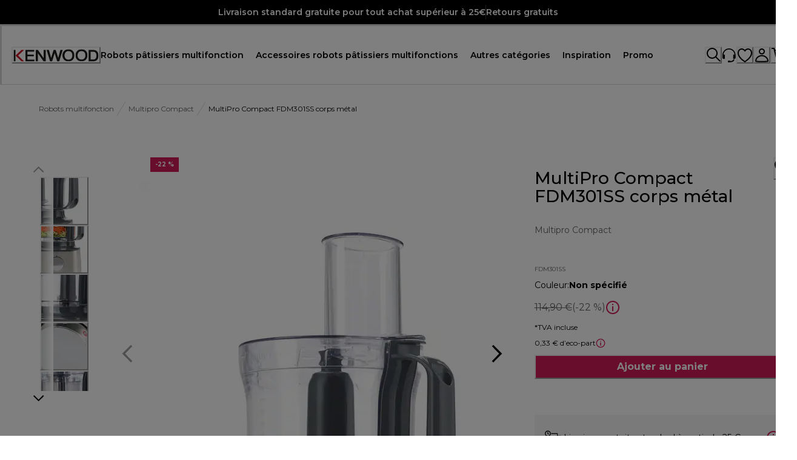

--- FILE ---
content_type: application/javascript; charset=utf8
request_url: https://www.kenwoodworld.com/mobify/bundle/207/main-61448d6e.js
body_size: 169698
content:
"use strict";(self.__LOADABLE_LOADED_CHUNKS__=self.__LOADABLE_LOADED_CHUNKS__||[]).push([[5809],{39491:(e,C,t)=>{t.d(C,{v:()=>i});var l=t(77810),r=t(10519),n=t(94615),o=t(84008),a=t(8884),c=t(54752);const i=()=>{let e;switch(a.UK){case"nutribullet":e=o.QO;break;case"delonghi":e=o.YH;break;case"braun":e=o.aS;break;default:e=[]}if("kenwood"===a.UK)return l.createElement(c.default,null,l.createElement("link",{rel:"preconnect",href:"https://fonts.googleapis.com"}),l.createElement("link",{rel:"preconnect",href:"https://fonts.gstatic.com",crossOrigin:!0}),l.createElement("link",{href:"https://fonts.googleapis.com/css2?family=Montserrat:ital,wght@0,100..900;1,100..900&display=swap",rel:"stylesheet"}));const C=(t="",e.forEach((e=>{e.variants.forEach((C=>{const l=`${e.family}${C.name}`,r=`static/fonts/${e.folder}/${e.family}/${l}`;t+=`\n                @font-face {\n                    font-family: '${e.family}';\n                    src:  url(${(0,n.sU)(`${r}.woff2`)}) format('woff2');\n                    font-display: swap;\n                    font-weight: ${C.weight};\n                }\n                `}))})),t);var t;return l.createElement(r.mL,{styles:C})}},29136:(e,C,t)=>{t.d(C,{Ay:()=>j,N:()=>T,TP:()=>D});var l=t(64180),r=t(68175),n=t(77810),o=t(73352),a=t(36287),c=t(58493),i=t(64194),d=t(40133),L=t(42047),u=t(37180),H=t(75011),m=t(21466),s=t(25610),p=t(28387),V=t(89408),M=t(66569),h=t(79162),E=t(2540),f=t(17815),Z=t(60505),v=t(78539),I=t(14893),g=t(44879),w=t(45915),y=t(75826),A=t.n(y),x=t(86642),b=t(18503),k=t(94615),R=t(25635),B=t(88134),_=(t(55981),t(1714)),F=t(18624),S=t(8884);function O(e,C){var t=Object.keys(e);if(Object.getOwnPropertySymbols){var l=Object.getOwnPropertySymbols(e);C&&(l=l.filter((function(C){return Object.getOwnPropertyDescriptor(e,C).enumerable}))),t.push.apply(t,l)}return t}function P(e){for(var C=1;C<arguments.length;C++){var t=null!=arguments[C]?arguments[C]:{};C%2?O(Object(t),!0).forEach((function(C){(0,r.A)(e,C,t[C])})):Object.getOwnPropertyDescriptors?Object.defineProperties(e,Object.getOwnPropertyDescriptors(t)):O(Object(t)).forEach((function(C){Object.defineProperty(e,C,Object.getOwnPropertyDescriptor(t,C))}))}return e}const D=({locales:e,countryCode:C,isAbsoluteUrl:t=!1})=>{const l=(0,o.Vl)("CountrySelectorFooter"),r=(0,k.sU)("static/img/flags/4x3/"),{getHost:L}=(0,F.A)(),u=L();return n.createElement(a.az,null==l?void 0:l.countryContainer,n.createElement(b.A,{countryCode:C,svg:!0,cdnUrl:r,cdnSuffix:"svg",style:P({},null==l?void 0:l.flag)}),e.map(((e,C)=>{const r=t?(0,_.rf)(null==e?void 0:e.url,u):null==e?void 0:e.url;return n.createElement(c.N,{href:r,key:C},n.createElement(i.z,null,n.createElement(d.E,null==l?void 0:l.textCountry,null==e?void 0:e.country),n.createElement(d.E,null==l?void 0:l.textCode,null==e?void 0:e.lang)))})))};D.propTypes={locales:A().array.isRequired,countryCode:A().string.isRequired,intl:A().object,isAbsoluteUrl:A().bool};const T=({isOpen:e,onClose:C,intl:t})=>{var r,c;const i=(0,o.Vl)("CountrySelectorFooter"),{data:g}=(0,B.D)(),w=(0,x.A)(g),[y]=(0,L.U)("(max-width: 47.99375rem)"),[A]=(0,L.U)("(min-width: 48rem) and (max-width: 64rem)"),b=P(P({"data-testid":"close-button"},null==i?void 0:i.closeIcon),{},{onClick:C,onKeyDown:e=>{"Enter"!==e.key&&" "!==e.key||C()},"aria-label":t.formatMessage({id:"country.banner.close",defaultMessage:[{type:0,value:"Close"}]}),tabIndex:0}),k="braun"===S.UK?n.createElement(R.CloseLabelIcon,(0,l.A)({fill:"icons.background.secondary",cursor:"pointer"},b)):n.createElement(R.CloseIcon,b);return n.createElement(u.aF,(0,l.A)({},null==i?void 0:i.modalContainer,{isOpen:e,onClose:C,blockScrollOnMount:!1}),n.createElement(H.m,null),n.createElement(m.$,null==i?void 0:i.selectorContent,n.createElement(s.r,null==i?void 0:i.selectorHeader,n.createElement(a.az,null==i?void 0:i.closeIconContainer,k),n.createElement(d.E,null==i?void 0:i.headerText,null==g?void 0:g.selector_title)),n.createElement(p.c,(0,l.A)({"data-testid":"modal-body"},null==i?void 0:i.modalBody),y||A?n.createElement(V.n,{allowMultiple:!0},w.map(((e,C)=>Object.keys(e.countries).length>0&&n.createElement(M.A,(0,l.A)({key:C},i.accordionItem),(({isExpanded:C})=>n.createElement(a.az,null==i?void 0:i.region,n.createElement(h.J,i.accordionButton,n.createElement(d.E,null==i?void 0:i.textHeader,e.region),n.createElement(a.az,(0,l.A)({transform:C?"rotate(180deg)":"rotate(0deg)",transition:"transform 0.3s ease"},i.accordionIcon),C?n.createElement(R.MinusIcon,{w:"2rem",h:"2rem",color:"background.dark"}):n.createElement(a.az,{p:"0.4rem"},n.createElement(R.AddIcon,{w:"2rem",h:"2rem",color:"background.dark"})))),n.createElement(E.v,null,n.createElement(f.r,null==i?void 0:i.selectorGrid,Object.entries(e.countries).map((([e,C])=>n.createElement(D,{key:e,locales:C,countryCode:e,intl:t}))))))))))):w.map(((e,C)=>Object.keys(e.countries).length>0&&n.createElement(a.az,(0,l.A)({},null==i?void 0:i.region,{key:C}),n.createElement(d.E,null==i?void 0:i.textHeader,e.region),n.createElement(f.r,null==i?void 0:i.selectorGrid,Object.entries(e.countries).map((([e,C])=>n.createElement(D,{key:e,locales:C,countryCode:e,intl:t})))))))),n.createElement(Z.j,null==i?void 0:i.selectorFooter,n.createElement(v.T,null==i?void 0:i.footerContent,n.createElement(d.E,null==i?void 0:i.textFooterHeader,null==g?void 0:g.international_title),n.createElement(d.E,null==i?void 0:i.footerText,null==g?void 0:g.international_description),n.createElement(I.$,{as:"a",w:"20.6875rem",href:null==g||null===(r=g.international_cta)||void 0===r?void 0:r.href,variant:"primary"},null==g||null===(c=g.international_cta)||void 0===c?void 0:c.title)))))};T.propTypes={isOpen:A().bool,onClose:A().func,intl:A().object};const z=({intl:e})=>{const C=(0,o.Vl)("CountrySelectorFooter"),{isOpen:t,onOpen:r,onClose:a}=(0,g.j)(),c=(0,k.sU)("static/img/flags/4x3/"),[L]=(0,n.useState)(e.locale.slice(3));return n.createElement(n.Fragment,null,n.createElement(I.$,(0,l.A)({"data-testid":"country-button"},null==C?void 0:C.openButton,{onClick:r,tabIndex:0,"aria-label":e.formatMessage({id:"footer.country_selector.open_aria_label",defaultMessage:[{type:0,value:"Open country selector"}]})}),n.createElement(i.z,(0,l.A)({spacing:2,alignItems:"center"},null==C?void 0:C.selectorSubContainer),L?n.createElement(w.s,null==C?void 0:C.countrySvgContainer,n.createElement(b.A,{countryCode:L,svg:!0,cdnUrl:c,cdnSuffix:"svg",alt:e.formatMessage({id:"footer.country_selector_currently_selected_country_icon",defaultMessage:[{type:0,value:"A small icon representing the currently selected country"}]}),style:{width:"auto",height:"100%",objectFit:"cover",objectPosition:"center"}})):n.createElement(R.WebsiteIcon,(0,l.A)({boxSize:"20px"},C.websiteIcon,{style:{width:"100%",height:"100%",maxWidth:"20px",maxHeight:"20px",borderRadius:"100%"}})),n.createElement(d.E,null==C?void 0:C.buttonText,L||"INT"),n.createElement(R.ChevronUp,(0,l.A)({"aria-hidden":"true"},null==C?void 0:C.buttonArrow)))),n.createElement(T,{isOpen:t,onClose:a,intl:e}))};z.propTypes={intl:A().object.isRequired};const j=z},29905:(e,C,t)=>{t.d(C,{A:()=>ae});var l=t(68175),r=t(13682),n=t(64180),o=t(77810),a=t(73352),c=t(36287),i=t(75826),d=t.n(i),L=t(10577),u=t(86400),H=t(72030),m=t(75712),s=t(31823),p=t(68066);const V=({quickLinksSchema:e})=>{const C=(0,a.o5)("Footer"),{buildUrl:t}=(0,p.A)(),l=(1===e.length?"1fr":2===e.length&&"1fr 1px 1fr")||3===e.length&&"1fr 1px 1fr 1px 1fr"||"1fr 1px 1fr 1px 1fr 1px 1fr",r=1===e.length?"1fr":e.length>=2&&"1fr 1px 1fr";return o.createElement(L.x,(0,n.A)({},C.iconsBenefitSection,{gridTemplateColumns:{base:r,lg:l}}),e.map(((l,r)=>{var a,i,d,L,p;const V=!(null==l||!l.is_external_url),M=r===e.length-1,h=1===r,E={};return 3===e.length&&2===r&&(E.gridColumn={base:"1 / span 4",lg:"auto"},E.justifySelf={base:"center",lg:"auto"},E.textAlign={base:"center",lg:"auto"}),o.createElement(o.Fragment,{key:r},o.createElement(u.B,(0,n.A)({},C.benefitStack,E),o.createElement(H._,(0,n.A)({src:null==l||null===(a=l.icon)||void 0===a?void 0:a.url,alt:null==l||null===(i=l.icon)||void 0===i?void 0:i.description},C.benefitIcons)),o.createElement(c.az,null,o.createElement(s.A,(0,n.A)({isExternal:V,href:V?null==l||null===(d=l.cta)||void 0===d?void 0:d.href:t(null==l||null===(L=l.cta)||void 0===L?void 0:L.href)},C.benefitText),null==l||null===(p=l.cta)||void 0===p?void 0:p.title))),!M&&o.createElement(m.c,(0,n.A)({orientation:"vertical",display:{base:h?"none":"block",md:h?"none":"block",lg:"block"}},C.dividerRule)),e.length>1&&h&&!M&&o.createElement(m.c,(0,n.A)({display:{base:"block",lg:"none"},gridColumn:"1 / -1"},C.dividerRule)))})))};V.propTypes={quickLinksSchema:d().arrayOf(d().shape({icon:d().shape({url:d().string,title:d().string}),cta:d().shape({href:d().string,title:d().string}),is_external_url:d().bool})).isRequired};const M=V;var h=t(60831);const E=({variant:e,linkGroupSchema:C})=>{const t=(0,a.o5)("Footer");return o.createElement(o.Fragment,null,C.map((({column_title:C="",links:l=[]},r)=>o.createElement(h.A,(0,n.A)({key:r},t.policies,{variant:e,columnTitle:C,links:l})))))};E.propTypes={variant:d().oneOf(["vertical","horizontal"]),linkGroupSchema:d().arrayOf(d().shape({column_title:d().string,links:d().arrayOf(d().shape({link:d().shape({title:d().string,href:d().string}),is_external_url:d().bool}))})).isRequired};const f=E;var Z=t(89408),v=t(66569),I=t(79162),g=t(2540),w=t(25635);t(55981);const y=({linkGroupSchema:e})=>{const C=(0,a.o5)("Footer"),{buildUrl:t}=(0,p.A)();return o.createElement(u.B,C.mobileContainer,o.createElement(Z.n,{allowMultiple:!0},e.map((({column_title:e,links:l=[]},r)=>o.createElement(v.A,(0,n.A)({key:r},C.accordionItem),(({isExpanded:r})=>o.createElement(o.Fragment,null,o.createElement(I.J,C.accordionButton,o.createElement(c.az,C.accordionHeading,e),o.createElement(c.az,(0,n.A)({transform:r?"rotate(180deg)":"rotate(0deg)",transition:"transform 0.3s ease"},C.accordionIcon),r?o.createElement(w.MinusIcon,C.accordionIcon):o.createElement(c.az,{p:"0.4rem"},o.createElement(w.AddIcon,C.accordionIcon)))),o.createElement(g.v,null,o.createElement(c.az,null,null==l?void 0:l.filter((e=>{var C,t;return(null===(C=e.link)||void 0===C?void 0:C.title)&&(null===(t=e.link)||void 0===t?void 0:t.href)})).map((({link:e,is_external_url:l},r)=>{const a=!!l;return o.createElement(c.az,(0,n.A)({},C.accordionList,{key:r}),o.createElement(s.A,(0,n.A)({isExternal:a,href:a?null==e?void 0:e.href:t(null==e?void 0:e.href)},C.links),null==e?void 0:e.title))})))))))))))};y.propTypes={linkGroupSchema:d().arrayOf(d().shape({column_title:d().string,links:d().arrayOf(d().shape({link:d().shape({title:d().string,href:d().string}),is_external_url:d().bool}))})).isRequired};const A=y;var x=t(17815);const b=({linkGroupSchema:e})=>{const C=(0,a.o5)("Footer");return o.createElement(o.Fragment,null,o.createElement(c.az,(0,n.A)({w:"100%"},C.hideOnMobile),o.createElement(m.c,(0,n.A)({},C.dividerRule,C.kenwoodDividerRule)),o.createElement(x.r,(0,n.A)({columns:5},C.linkColumnContainer,{"data-testid":"link-column"}),o.createElement(f,{variant:"vertical",linkGroupSchema:e}))),o.createElement(c.az,(0,n.A)({w:"100%"},C.hideOnDesktop,{"data-testid":"accordion-link"}),o.createElement(A,{linkGroupSchema:e})))};b.propTypes={linkGroupSchema:d().array.isRequired};const k=b;var R=t(46946),B=t(45915),_=t(40133),F=t(34692);const S=({icons:e})=>{const C=(0,a.o5)("Footer");return o.createElement(o.Fragment,null,o.createElement(B.s,C.paymentsSection,(null==e?void 0:e.length)>0&&e.map((({icon:e})=>o.createElement(c.az,(0,n.A)({},C.paymentIcons,{key:null==e?void 0:e.title}),o.createElement(H._,{loading:"lazy",src:null==e?void 0:e.url,alt:null==e?void 0:e.description}))))))};S.propTypes={icons:d().arrayOf(d().shape({icon:d().shape({url:d().string,title:d().string})}))};const O=S;var P=t(7707),D=t(29136);const T=({variant:e,links:C,children:t})=>{const l=(0,a.o5)("Footer");return o.createElement(h.A,(0,n.A)({links:C,linkStyle:l.policies},l.policies,{variant:e}),t)};T.propTypes={variant:d().oneOf(["vertical","horizontal"]),links:d().arrayOf(d().shape({link:d().shape({title:d().string,href:d().string}),is_external_url:d().bool})),children:d().node};const z=T;var j=t(58493);const U=({icons:e})=>{const C=(0,a.o5)("Footer");return o.createElement(B.s,C.appIcons,(null==e?void 0:e.length)>0&&e.map((({icon:e,link:C})=>o.createElement(j.N,{key:null==C?void 0:C.title,href:null==C?void 0:C.href,isExternal:!0},o.createElement(H._,{loading:"lazy",src:null==e?void 0:e.url,alt:null==e?void 0:e.description})))))};U.displayName="ApplicationIcons",U.propTypes={icons:d().arrayOf(d().shape({icon:d().shape({url:d().string}),link:d().shape({title:d().string,href:d().string})}))};const G=U;var W=t(873),$=t(68644),N=t(64965);const K=({data:e})=>{const C=(0,a.o5)("Footer"),t=(0,F.A)(),l=(0,N.useLocation)(),{isCheckout:r,isCart:i,isMaintenance:d}=(0,$.A)().currentPage(l.pathname),L=i||r||d,H=null==e?void 0:e.footer_bottom_group,s=null==H?void 0:H.copyright_group,p=null==s?void 0:s.copyright,V=null==s?void 0:s.vat_number,M=(0,R.A)({base:null,sm:"sm",lg:"lg"});return o.createElement(o.Fragment,null,"lg"===M&&o.createElement(c.az,(0,n.A)({w:"100%"},C.hideOnMobile),!L&&o.createElement(m.c,C.dividerRule),o.createElement(B.s,C.paymentsLegal,o.createElement(u.B,C.countryPayments,o.createElement(B.s,C.brandCountry,o.createElement(W.A,(0,n.A)({"data-testid":"brand-logo",inverted:!0},C.footerBrand)),!L&&o.createElement(D.Ay,{intl:t}),!L&&o.createElement(_.E,(0,n.A)({},C.copyright,{"data-testid":"copyright"}),`${p} ${V}`)),!L&&o.createElement(O,{"data-testid":"payment-icons",icons:null==H?void 0:H.payment_icons})),o.createElement(u.B,C.socialAppPrivacyContainer,!L&&o.createElement(u.B,C.socialAppPrivacy,o.createElement(B.s,C.socialApp,o.createElement(P.A,{"data-testid":"social-icons",icons:null==H?void 0:H.social_icons}),o.createElement(G,{icons:null==H?void 0:H.app_download_icons}))),o.createElement(c.az,null,o.createElement(z,{variant:"horizontal","data-testid":"legal-links",links:null==s?void 0:s.copyright_links},o.createElement(_.E,{as:"div",id:"teconsent",sx:C.teconsent})))))),"sm"===M&&!L&&o.createElement(c.az,(0,n.A)({w:"100%"},C.hideOnDesktop),o.createElement(u.B,(0,n.A)({},C.mobileStack,C.mobileContainer),o.createElement(P.A,{"data-testid":"social-icons",icons:null==H?void 0:H.social_icons}),o.createElement(B.s,C.mobileLogoCoutry,o.createElement(W.A,(0,n.A)({"data-testid":"brand-logo",inverted:!0},C.footerBrand)),!L&&o.createElement(D.Ay,{intl:t})),o.createElement(G,{icons:null==H?void 0:H.app_download_icons}),o.createElement(O,{"data-testid":"payment-icons",icons:null==H?void 0:H.payment_icons}))),"sm"===M&&o.createElement(c.az,(0,n.A)({w:"100%"},C.copyPositioning),o.createElement(z,{variant:"horizontal","data-testid":"legal-links",links:null==s?void 0:s.copyright_links},o.createElement(_.E,{as:"div",id:"teconsent",sx:C.teconsent})),!L&&o.createElement(_.E,(0,n.A)({"data-testid":"copyright"},C.copyright),`${p} ${V}`)))};K.propTypes={data:d().shape({footer_bottom_group:d().shape({copyright_group:d().shape({copyright:d().string,vat_number:d().string,copyright_links:d().array}),payment_icons:d().array,social_icons:d().array,app_download_icons:d().array})})};const q=K,Y=({data:e})=>{const C=(0,a.o5)("Footer"),t=(0,F.A)(),l=(0,N.useLocation)(),{isCheckout:r,isCart:i,isMaintenance:d}=(0,$.A)().currentPage(l.pathname),L=i||r||d,H=null==e?void 0:e.footer_bottom_group,s=null==H?void 0:H.copyright_group,p=null==s?void 0:s.copyright,V=null==s?void 0:s.vat_number,M=(0,R.A)({base:"sm",lg:"lg"});return o.createElement(o.Fragment,null,"lg"===M&&o.createElement(c.az,(0,n.A)({w:"100%"},C.hideOnMobile,{display:L&&"flex"}),!L&&o.createElement(m.c,(0,n.A)({},C.dividerRule,C.kenwoodDividerRule)),o.createElement(B.s,(0,n.A)({},C.paymentsLegal,{w:L&&"fit-content"}),o.createElement(u.B,C.countryPayments,o.createElement(B.s,C.brandCountry,o.createElement(w.BrandLogo,(0,n.A)({"data-testid":"brand-logo",inverted:!0},C.footerBrand)),!L&&o.createElement(_.E,(0,n.A)({},C.copyright,{"data-testid":"copyright"}),`${p} ${V}`))),!L&&o.createElement(u.B,C.socialAppPrivacy,o.createElement(B.s,C.socialApp,o.createElement(P.A,{"data-testid":"social-icons",icons:null==H?void 0:H.social_icons}),o.createElement(G,{icons:null==H?void 0:H.app_download_icons}))),!L&&o.createElement(u.B,C.socialAppPrivacy,o.createElement(O,{"data-testid":"payment-icons",icons:null==H?void 0:H.payment_icons}))),!L&&o.createElement(m.c,(0,n.A)({},C.dividerRule,C.kenwoodDividerRule)),o.createElement(u.B,(0,n.A)({},C.copyBox,{justifyContent:L?"flex-end":"space-between"}),!L&&o.createElement(D.Ay,{intl:t}),o.createElement(c.az,(0,n.A)({w:"100%"},C.copyPositioning),o.createElement(z,{variant:"horizontal","data-testid":"legal-links",links:null==s?void 0:s.copyright_links},o.createElement(_.E,{as:"div",id:"teconsent",sx:C.teconsent}))))),"sm"===M&&o.createElement(c.az,(0,n.A)({w:"100%"},C.hideOnDesktop),o.createElement(u.B,(0,n.A)({},C.mobileStack,C.mobileContainer,{p:0}),!L&&o.createElement(P.A,{"data-testid":"social-icons",icons:null==H?void 0:H.social_icons}),!L&&o.createElement(O,{"data-testid":"payment-icons",icons:null==H?void 0:H.payment_icons}),!L&&o.createElement(D.Ay,{intl:t}),o.createElement(c.az,(0,n.A)({w:"100%"},C.copyPositioning),o.createElement(z,{variant:"horizontal","data-testid":"legal-links",links:null==s?void 0:s.copyright_links},o.createElement(_.E,{as:"div",id:"teconsent",sx:C.teconsent}))),!L&&o.createElement(B.s,C.kenwoodCopyrightBrand,o.createElement(w.BrandLogo,(0,n.A)({"data-testid":"brand-logo",inverted:!0},C.footerBrand)),o.createElement(_.E,(0,n.A)({"data-testid":"copyright"},C.copyright),`${p} ${V}`)))))};Y.propTypes={data:d().shape({footer_bottom_group:d().shape({copyright_group:d().shape({copyright:d().string,vat_number:d().string,copyright_links:d().array}),payment_icons:d().array,social_icons:d().array,app_download_icons:d().array})})};const Q=Y,J=({data:e})=>{const C=(0,a.o5)("Footer"),t=(0,F.A)(),l=(0,N.useLocation)(),r=null==e?void 0:e.footer_bottom_group,{isCheckout:i,isCart:d,isMaintenance:L}=(0,$.A)().currentPage(l.pathname),H=d||i||L,s=null==r?void 0:r.copyright_group,p=null==s?void 0:s.copyright,V=null==s?void 0:s.vat_number,M=(0,R.A)({base:null,sm:"sm",lg:"lg"});return o.createElement(o.Fragment,null,"lg"===M&&o.createElement(c.az,(0,n.A)({w:"100%"},C.hideOnMobile,{display:H&&"flex",justifyContent:"space-between"}),!H&&o.createElement(m.c,C.dividerRule),o.createElement(B.s,(0,n.A)({},C.paymentsLegal,{w:H&&"fit-content"}),o.createElement(u.B,C.countryPayments,o.createElement(B.s,C.brandCountry,o.createElement(W.A,(0,n.A)({"data-testid":"brand-logo",inverted:!0},C.footerBrand)),!H&&o.createElement(_.E,(0,n.A)({},C.copyright,{"data-testid":"copyright"}),`${p} ${V}`))),!H&&o.createElement(u.B,C.socialAppPrivacyContainer,o.createElement(u.B,C.socialAppPrivacy,o.createElement(B.s,C.socialApp,o.createElement(P.A,{"data-testid":"social-icons",icons:null==r?void 0:r.social_icons})))),!H&&o.createElement(O,{"data-testid":"payment-icons",icons:null==r?void 0:r.payment_icons})),!H&&o.createElement(m.c,C.dividerRule),o.createElement(B.s,(0,n.A)({},C.braunCountryLegal,{justifyContent:H?"flex-end":"space-between"}),!H&&o.createElement(D.Ay,{intl:t}),o.createElement(c.az,null,o.createElement(z,{variant:"horizontal","data-testid":"legal-links",links:null==s?void 0:s.copyright_links},o.createElement(_.E,{as:"div",id:"teconsent",sx:C.teconsent}))))),"sm"===M&&o.createElement(c.az,(0,n.A)({w:"100%"},C.hideOnDesktop),o.createElement(u.B,(0,n.A)({},C.mobileStack,C.mobileContainer),!H&&o.createElement(P.A,{"data-testid":"social-icons",icons:null==r?void 0:r.social_icons}),!H&&o.createElement(O,{"data-testid":"payment-icons",icons:null==r?void 0:r.payment_icons}),!H&&o.createElement(D.Ay,{intl:t}),o.createElement(z,{variant:"horizontal","data-testid":"legal-links",links:null==s?void 0:s.copyright_links},o.createElement(_.E,{as:"div",id:"teconsent",sx:C.teconsent})),!H&&o.createElement(B.s,C.brandCopyContainer,o.createElement(B.s,C.mobileLogoCoutry,o.createElement(W.A,(0,n.A)({"data-testid":"brand-logo",inverted:!0},C.footerBrand))),o.createElement(c.az,(0,n.A)({w:"100%"},C.copyPositioning),o.createElement(_.E,(0,n.A)({"data-testid":"copyright"},C.copyright),`${p} ${V}`))))))};J.propTypes={data:d().shape({footer_bottom_group:d().shape({copyright_group:d().shape({copyright:d().string,vat_number:d().string,copyright_links:d().array}),payment_icons:d().array,social_icons:d().array,app_download_icons:d().array})})};const X=J;var ee=t(22417),Ce=t(82450),te=t(8884);const le=({quickLinksSchema:e})=>{const C=(0,a.o5)("Footer",{variant:"braun"}),{buildUrl:t}=(0,p.A)(),l=(1===e.length?"1fr":2===e.length&&"1fr 1fr")||3===e.length&&"1fr 1fr 1fr"||"1fr 1fr 1fr 1fr",r=1===e.length?"1fr":e.length>=2&&"1fr 1fr";return o.createElement(x.r,(0,n.A)({},C.simpleGrid,{gridTemplateColumns:{base:r,lg:l}}),e.map(((e,l)=>{var r,a,i,d,L;const m=!(null==e||!e.is_external_url);return o.createElement(u.B,(0,n.A)({},C.benefitStack,{key:l}),o.createElement(H._,(0,n.A)({src:null==e||null===(r=e.icon)||void 0===r?void 0:r.url,alt:null==e||null===(a=e.icon)||void 0===a?void 0:a.description},C.benefitIcons)),o.createElement(c.az,null,o.createElement(s.A,(0,n.A)({isExternal:m,href:m?null==e||null===(i=e.cta)||void 0===i?void 0:i.href:t(null==e||null===(d=e.cta)||void 0===d?void 0:d.href)},C.benefitText),null==e||null===(L=e.cta)||void 0===L?void 0:L.title)))})))};le.propTypes={quickLinksSchema:d().arrayOf(d().shape({icon:d().shape({url:d().string,title:d().string}),cta:d().shape({href:d().string,title:d().string}),is_external_url:d().bool})).isRequired};const re=le;function ne(e,C){var t=Object.keys(e);if(Object.getOwnPropertySymbols){var l=Object.getOwnPropertySymbols(e);C&&(l=l.filter((function(C){return Object.getOwnPropertyDescriptor(e,C).enumerable}))),t.push.apply(t,l)}return t}function oe(e){for(var C=1;C<arguments.length;C++){var t=null!=arguments[C]?arguments[C]:{};C%2?ne(Object(t),!0).forEach((function(C){(0,l.A)(e,C,t[C])})):Object.getOwnPropertyDescriptors?Object.defineProperties(e,Object.getOwnPropertyDescriptors(t)):ne(Object(t)).forEach((function(C){Object.defineProperty(e,C,Object.getOwnPropertyDescriptor(t,C))}))}return e}const ae=e=>{var C,t,l;let i=(0,n.A)({},((0,r.A)(e),e));const d=(0,N.useLocation)(),{isCheckout:L,isCart:u,isMaintenance:H}=(0,$.A)().currentPage(d.pathname),m=u||L||H,s=(0,a.o5)("Footer",{variant:m?"checkout":"default"}),{data:p,isFetching:V,isLoading:h,isError:E}=(0,ee.j)(),f=(null==p||null===(C=p.footer_content)||void 0===C?void 0:C.footer_reference_components)||[],Z=e=>f.find((C=>(null==C?void 0:C._content_type_uid)===e)),v=Z("footerbenefit"),I=Z("footersubscribe"),g=Z("footerquicklinks"),w=Z("footerstandardlinks"),y=Z("footerbottom"),A=v||I,x=g||w||y;return o.createElement(c.az,(0,n.A)({className:"del-footer"},s.footerOuterContainer),!m&&A&&o.createElement(Ce.A,{data:oe(oe({},v),I)}),x&&o.createElement(c.az,(0,n.A)({as:"footer"},s.container,i,{"data-testid":"footer-container"}),!m&&g&&(null==g||null===(t=g.quick_links)||void 0===t?void 0:t.length)>0&&("braun"===te.UK?o.createElement(re,{quickLinksSchema:g.quick_links}):o.createElement(M,{quickLinksSchema:g.quick_links})),!m&&w&&(null==w||null===(l=w.link_group)||void 0===l?void 0:l.length)>0&&o.createElement(k,{linkGroupSchema:w.link_group}),y&&("kenwood"===te.UK?o.createElement(Q,{data:y}):"braun"===te.UK?o.createElement(X,{data:y}):o.createElement(q,{data:y}))))}},65297:(e,C,t)=>{t.d(C,{A:()=>Z});var l=t(68175),r=t(28407),n=t(77810),o=t(64965),a=t(46946),c=t(36287),i=t(20877),d=t(60309),L=t(84319),u=t(4026),H=t(20922),m=t(77214),s=t(41169),p=t.n(s),V=t(19034),M=t(68644),h=void 0;function E(e,C){var t=Object.keys(e);if(Object.getOwnPropertySymbols){var l=Object.getOwnPropertySymbols(e);C&&(l=l.filter((function(C){return Object.getOwnPropertyDescriptor(e,C).enumerable}))),t.push.apply(t,l)}return t}function f(e){for(var C=1;C<arguments.length;C++){var t=null!=arguments[C]?arguments[C]:{};C%2?E(Object(t),!0).forEach((function(C){(0,l.A)(e,C,t[C])})):Object.getOwnPropertyDescriptors?Object.defineProperties(e,Object.getOwnPropertyDescriptors(t)):E(Object(t)).forEach((function(C){Object.defineProperty(e,C,Object.getOwnPropertyDescriptor(t,C))}))}return e}const Z=()=>{var e,C,t,l,s,E;const Z=(0,o.useLocation)(),v=(0,n.useRef)(!1),I=(0,n.useRef)(null),g=(0,n.useRef)(null),w=(0,n.useRef)(null),y=(0,n.useRef)(null),A=(0,n.useRef)(!1),{data:x,isLoading:b}=(0,d.J)(),{data:k,isLoading:R}=(0,L.X)(),B=(0,V.S)(),_=(0,V.s)(),F=(0,M.A)().currentPage(Z.pathname),{isProductDetail:S,isCategory:O}=F,P=!S&&!O,D=(0,a.A)({base:null,sm:"m",md:"t",lg:"d"}),{addLayer:T,addLayerAtPositionZero:z,positionZeroEventName:j}=(0,i.W)(),{customParams:U}=(0,u.getConfig)(),G=(0,n.useCallback)(function(){var e=(0,r.A)((function*(e,C){var t;const l=(null==e?void 0:e.firstName)||localStorage.getItem("guestCustomerFirstName"),r=(null==e?void 0:e.lastName)||localStorage.getItem("guestCustomerLastName"),n=(null==e?void 0:e.email)||(null==C||null===(t=C.customerInfo)||void 0===t?void 0:t.email)||localStorage.getItem("guestCustomerEmail"),o=(null==e?void 0:e.c_gigyaId)||(null==C?void 0:C.c_gigyaGuestId)||localStorage.getItem("c_gigyaGuestId");return n||o?{emailSHA256:n?yield(0,m.wA)(n):null,emailMD5:n?p()(n):null,userId:o,name:l,surname:r,email:n}:void 0}));return function(C,t){return e.apply(this,arguments)}}(),[null==x?void 0:x.firstName,null==x?void 0:x.lastName,null==x?void 0:x.email,null==x?void 0:x.customerId,null==k||null===(e=k.customerInfo)||void 0===e?void 0:e.email,null==k||null===(C=k.customerInfo)||void 0===C?void 0:C.customerId]);return(0,n.useEffect)((()=>{window.dataLayer=window.dataLayer||[];const e=`${Z.pathname}${null==Z?void 0:Z.search}`;I.current!==e&&(I.current=e),(0,r.A)((function*(){var C,t,l;const{page_category:r,page_subcategory:n}=(0,H.br)(F),o=`${null===(C=window)||void 0===C||null===(t=C.location)||void 0===t?void 0:t.protocol}//${null==U?void 0:U.currentHost}${null==Z?void 0:Z.pathname}${null==Z?void 0:Z.search}`,a=yield G(x,k);x.isRegistered&&!a||(z(H.Yk.bind(h,f(f({event:j,virtualUrl:o,pageCountry:B,pageLanguage:_,device:D||(0,i.H)(null===(l=window)||void 0===l?void 0:l.innerWidth)},a),{},{pageCategory:r,pageSubCategory:n,statusCode:(0,H.pc)(),c_gigyaId:(null==x?void 0:x.c_gigyaId)||(null==k?void 0:k.c_gigyaGuestId)||localStorage.getItem("c_gigyaGuestId")}))),v.current||(v.current=e),I.current=e,w.current!==o&&setTimeout((()=>{P&&(window.dispatchEvent(new Event("locationchange")),w.current=o)}),150))}))()}),[b,R,D,null==k||null===(t=k.customerInfo)||void 0===t?void 0:t.email,null==k||null===(l=k.customerInfo)||void 0===l?void 0:l.customerId,Z.pathname,Z.search,null==x?void 0:x.email,null==x?void 0:x.customerId,null==k?void 0:k.c_gigyaGuestId]),(0,n.useEffect)((()=>{var e,C;window.dataLayer=window.dataLayer||[];const t=`${Z.pathname}${null==Z?void 0:Z.search}`,l=localStorage.getItem("fromISP");localStorage.removeItem("fromISP");let n=`${null===(e=window)||void 0===e||null===(C=e.location)||void 0===C?void 0:C.protocol}//${null==U?void 0:U.currentHost}${null==Z?void 0:Z.pathname}${null==Z?void 0:Z.search}`;if(y.current||(y.current=t),t!==y.current&&(A.current=!0),(A.current||t!==y.current)&&v.current&&(!R||!b||null!=x&&x.isGuest)&&(!g.current||g.current!==t)){const{page_category:e,page_subcategory:C}=(0,H.br)(F);if("detail"===e&&l){const e=new URL(n);e.searchParams.set("fromISP","true"),n=e.pathname+e.search}(0,r.A)((function*(){var l;const r=yield G(x,k);T(H.Yk.bind(h,f(f({virtualUrl:n,pageCountry:B,pageLanguage:_,device:D||(0,i.H)(null===(l=window)||void 0===l?void 0:l.innerWidth)},r),{},{pageCategory:e,pageSubCategory:C,statusCode:(0,H.pc)(),c_gigyaId:(null==x?void 0:x.c_gigyaId)||(null==k?void 0:k.c_gigyaGuestId)||localStorage.getItem("c_gigyaGuestId")}))),g.current=t,w.current!==n&&setTimeout((()=>{P&&(window.dispatchEvent(new Event("locationchange")),w.current=n)}),150)}))()}}),[Z.pathname,b,R,D,v.current,null==k||null===(s=k.customerInfo)||void 0===s?void 0:s.email,null==k||null===(E=k.customerInfo)||void 0===E?void 0:E.customerId,null==x?void 0:x.email,null==x?void 0:x.customerId,null==k?void 0:k.c_gigyaGuestId]),(0,n.useEffect)((()=>{const e=["https://google.com","https://googletagmanager.com","https://www.google.com","https://www.googletagmanager.com","https://sgtm.delonghi.com","https://sgtm.braunhousehold.com","https://sgtm.kenwoodworld.com","https://sgtm.nutribullet.com","https://cdns.eu1.gigya.com",`https://${null==U?void 0:U.currentHost}`,window.location.origin];window.addEventListener("message",(C=>{if(e.includes(C.origin)){C.data&&"setGTMCode"===C.data.action&&injectCode(C.data.code,C.data.position);var t=C.data;if(t&&"custom_pixel_dataLayer_replace"===t.event_source&&(window.dataLayer=window.dataLayer||[],window.dataLayer=t.data),t&&"customPixel"===t.event_source){if("gtm.dom"===t.data[0].event||"gtm.load"===t.data[0].event)return;window.dataLayer.push(t.data[0])}}else console.warn("Message received from untrusted origin:",C.origin)}))}),[]),n.createElement(c.az,{"data-testid":"gtm-page-view-component"})}},71335:(e,C,t)=>{t.d(C,{A:()=>_});var l=t(64180),r=t(28407),n=t(77810),o=t(75826),a=t.n(o),c=t(73352),i=t(42047),d=t(36287),L=t(14893),u=t(40133),H=t(98664),m=t(10629),s=t(26171),p=t(66974),V=t(38797),M=t(17815),h=t(66170),E=t(45915),f=(t(55981),t(25635)),Z=t(87916),v=t(34692),I=t(90031),g=t(17015),w=t(90503),y=t(67220),A=t(9126),x=t(10587),b=t(22556),k=t(7711),R=t(8884);const B=[{name:"orderHistory",path:"/orders"},{name:"address",path:"/addresses"},{name:"registeredProducts",path:"/registered-products"}];function _({setShowLoading:e}){const{isRegistered:C}=(0,I.useCustomerType)();return C&&(0,g.Gk)()?n.createElement(F,{setShowLoading:e}):n.createElement(S,null)}function F({setShowLoading:e}){var C,t;const o=(0,v.A)(),a=(0,c.o5)("Header",{}),[h]=(0,i.U)("(min-width: 1200px)",{ssr:!0,fallback:!1}),{gigyaObject:E}=(0,w.ve)(),f=(0,I.useAuthHelper)(I.AuthHelpers.Logout),g=(0,k.A)(),[x,R]=(0,n.useState)(!1),_=(0,n.useRef)(),F=(0,n.useRef)(),S=()=>{clearTimeout(F.current),R(!0)},O=()=>{F.current=setTimeout((()=>R(!1)),100)},D=function(){var C=(0,r.A)((function*(){e(!0),E&&E.accounts&&E.accounts.logout(),yield f.mutateAsync(),e(!1);const C=origin+(0,b.a)("/logout");yield fetch(`${C}`).then((()=>{setTimeout((()=>{g("/login")}),500)}))}));return function(){return C.apply(this,arguments)}}(),{data:T}=(0,A.J)(),z=(null==T||null===(C=T.firstName)||void 0===C?void 0:C.charAt(0))+(null==T||null===(t=T.lastName)||void 0===t?void 0:t.charAt(0));return h?n.createElement(H.A,{isLazy:!0,placement:"bottom-end",isOpen:x,onClose:()=>R(!1)},n.createElement(m.W,null,n.createElement(L.$,(0,l.A)({ref:_,"aria-label":o.formatMessage({id:"header.button.assistive_msg.my_account",defaultMessage:[{type:0,value:"My Account"}]}),sx:a.headerIcon},null==a?void 0:a.headerButton,{onMouseEnter:S,onMouseLeave:O,onClick:()=>R((e=>!e)),_focusVisible:{boxShadow:"outline",outline:"none"}}),n.createElement(u.E,{color:"text.inverse",fontWeight:"bold",sx:a.initialsText},z?null==z?void 0:z.toUpperCase():""))),n.createElement(s.h,{w:"23.4375rem",shadow:"borderShadow",rounded:"none",border:"none",onMouseEnter:S,onMouseLeave:O,boxShadow:"0px 0px 4px 0px rgba(0, 0, 0, 0.15)"},n.createElement(p.D,{px:"1rem",py:"1.5rem",borderBottom:"small",borderColor:"border.light",display:"flex"},n.createElement(u.E,{fontWeight:"normal"},o.formatMessage({defaultMessage:[{type:0,value:"Greetings"}],id:"header.popover.text.greetings"})," ",n.createElement("b",null,null==T?void 0:T.firstName))),n.createElement(V.e,{borderBottom:"small",borderColor:"border.light",px:"1rem",py:"1.5rem"},n.createElement(M.r,{gap:"1rem"},n.createElement(P,null),n.createElement(L.$,{"aria-label":o.formatMessage({defaultMessage:[{type:0,value:"My Account"}],id:"header.popover.title.my_account"}),as:Z.A,to:"/account",textDecor:"underline",fontWeight:"normal"},o.formatMessage({defaultMessage:[{type:0,value:"My Account"}],id:"header.popover.title.my_account"})),B.map((e=>n.createElement(L.$,{as:Z.A,to:`/account${e.path}`,key:e.name,textDecor:"underline",fontWeight:"normal","aria-label":o.formatMessage(y.UV[e.name])},o.formatMessage(y.UV[e.name])))),n.createElement(L.$,{"aria-label":o.formatMessage({defaultMessage:[{type:0,value:"Log out"}],id:"header.popover.action.log_out"}),textAlign:"start",textDecor:"underline",fontWeight:"normal",onClick:()=>D()},o.formatMessage({defaultMessage:[{type:0,value:"Log out"}],id:"header.popover.action.log_out"})))))):n.createElement(d.az,{as:Z.A,to:"/account"},n.createElement(L.$,(0,l.A)({ref:_,"aria-label":o.formatMessage({id:"header.button.assistive_msg.my_account",defaultMessage:[{type:0,value:"My Account"}]}),sx:a.headerIcon},null==a?void 0:a.headerButton),n.createElement(u.E,{color:"text.inverse",fontWeight:"bold",sx:a.initialsText},z?null==z?void 0:z.toUpperCase():"")))}function S(){const e=(0,c.o5)("Header",{}),C=(0,v.A)(),[t,r]=(0,n.useState)(!1),o=(0,n.useRef)(),a=(0,n.useRef)(),p=()=>{clearTimeout(a.current),r(!0)},I=()=>{a.current=setTimeout((()=>r(!1)),100)},[g]=(0,i.U)("(min-width: 1200px)",{ssr:!0,fallback:!1});return g?n.createElement(H.A,{isLazy:!0,placement:"bottom-end",isOpen:t,onClose:()=>r(!1)},n.createElement(m.W,null,n.createElement(h.K,(0,l.A)({ref:o,icon:n.createElement(f.AccountIcon,{sx:e.accountIcon}),"data-testid":"account-icon","aria-label":C.formatMessage({id:"header.button.assistive_msg.my_account",defaultMessage:[{type:0,value:"My Account"}]}),variant:"unstyled"},e.buttonIcons,{onMouseEnter:p,onMouseLeave:I,onClick:()=>r((e=>!e)),_focusVisible:{boxShadow:"outline",outline:"none"}}))),n.createElement(s.h,{w:"23.4375rem",shadow:"borderShadow",rounded:"none",border:"none",onMouseEnter:p,onMouseLeave:I,boxShadow:"0px 0px 4px 0px rgba(0, 0, 0, 0.15)"},n.createElement(V.e,{borderBottom:"small",borderColor:"border.light",px:"1rem",py:"1.5rem"},n.createElement(M.r,{gap:"1.5rem"},n.createElement(L.$,{as:Z.A,to:"/login",variant:"primary","aria-label":C.formatMessage({defaultMessage:[{type:0,value:"Login"}],id:"header.popover.action.login"})},C.formatMessage({defaultMessage:[{type:0,value:"Login"}],id:"header.popover.action.login"})),n.createElement(E.s,{gap:"1rem"},n.createElement(u.E,null,C.formatMessage({defaultMessage:[{type:0,value:"New User?"}],id:"header.popover.text.new_user"})),n.createElement(L.$,{"aria-label":C.formatMessage({defaultMessage:[{type:0,value:"Register now"}],id:"header.popover.action.register_now"}),as:Z.A,to:"/registration",variant:"text-button"},C.formatMessage({defaultMessage:[{type:0,value:"Register now"}],id:"header.popover.action.register_now"}))),"kenwood"===R.UK&&n.createElement(O,{brand:R.UK}),"braun"===R.UK&&n.createElement(O,{brand:R.UK})),n.createElement(d.az,{sx:e.showOnLgOnly,borderTop:"small",borderColor:"border.light",mt:"0.6875rem",mx:"-1rem"}),n.createElement(M.r,{sx:e.showOnLgOnly,gap:"1rem",pt:"1rem"},n.createElement(P,null))))):n.createElement(d.az,{as:Z.A,to:"/login",sx:{_focus:{boxShadow:"outline"}}},n.createElement(h.K,(0,l.A)({ref:o,icon:n.createElement(f.AccountIcon,{sx:e.accountIcon}),"data-testid":"account-icon","aria-label":C.formatMessage({id:"header.button.assistive_msg.my_account",defaultMessage:[{type:0,value:"My Account"}]}),variant:"unstyled"},e.buttonIcons)))}function O(e){var C,t;const l=(0,v.A)(),{data:r}=(0,x.O)(`${null==e?void 0:e.brand}_`),o=null!=r&&r.headerlinks?null==r||null===(C=r.headerlinks)||void 0===C||null===(t=C[0])||void 0===t?void 0:t.links:[];var a,c,i,d;if(null!=o&&o[1])return n.createElement(E.s,{gap:"1rem",key:null==o||null===(a=o[1])||void 0===a||null===(c=a._metadata)||void 0===c?void 0:c.uid},n.createElement(u.E,{"aria-label":l.formatMessage({defaultMessage:[{type:0,value:"Product Registration"}],id:"drawerMenu.productRegistration"}),as:Z.A,to:(null==o||null===(i=o[1].link)||void 0===i?void 0:i.href)||"/registration"},null==o||null===(d=o[1].link)||void 0===d?void 0:d.title))}function P(){var e,C;const t=(0,c.o5)("Header"),{data:r}=(0,x.O)(),o=null!=r&&r.headerlinks?null==r||null===(e=r.headerlinks)||void 0===e||null===(C=e[0])||void 0===C?void 0:C.links:[];return null==o?void 0:o.map((e=>{var C,r,o;const a=null==e||null===(C=e.link)||void 0===C?void 0:C.href,c=null!=e&&e.is_external_url?{as:"a",href:a,target:"_blank",rel:"noopener noreferrer"}:{as:Z.A,to:a};return n.createElement(L.$,(0,l.A)({key:e._metadata.uid,textDecor:"underline",fontWeight:"normal",sx:t.showOnLgOnly,"aria-label":null==e||null===(r=e.link)||void 0===r?void 0:r.title},c),null==e||null===(o=e.link)||void 0===o?void 0:o.title)}))}_.propTypes={setShowLoading:a().func},F.propTypes={setShowLoading:a().func}},58712:(e,C,t)=>{t.d(C,{A:()=>B});var l=t(64180),r=t(18801),n=t(77810),o=t(75826),a=t.n(o),c=t(34692),i=t(73352),d=t(36287),L=t(45915),u=t(66170),H=t(58493),m=t(40133),s=t(43285),p=t(87916),V=t(71954),M=t(17015),h=t(25635),E=t(93297),f=t(10587),Z=t(22417),v=t(10177),I=t(24602),g=t(71335),w=t(28467),y=t(14905),A=t(8884),x=t(87275),b=t(68066);const k=["children","onMenuClick","onLogoClick","onMyCartClick","onMyAccountClick","onWishlistClick","isOpen"],R=e=>{var C,t,o,a,R,B,_,F,S,O,P,D;let{children:T,onMenuClick:z=M.lQ,onLogoClick:j=M.lQ,onMyCartClick:U=M.lQ,onMyAccountClick:G=M.lQ,onWishlistClick:W=M.lQ,isOpen:$}=e,N=(0,r.A)(e,k);const K=(0,c.A)(),{data:q}=(0,f.O)("kenwood"===A.UK?"kenwood_":""),[Y,Q]=(0,n.useState)(!1),J=(0,w.I8)("notShoppableCountry"),X=(0,w.I8)("hideAccount"),ee=null!==X&&X,Ce=(0,i.o5)("Header"),{data:te}=(0,V.T)(),le=null==te||null===(C=te.customerProductListItems)||void 0===C?void 0:C.length,re=null!=q&&q.headerlinks?null==q||null===(t=q.headerlinks)||void 0===t||null===(o=t[0])||void 0===o?void 0:o.links:[],{icon:ne}=(0,I.x)(),{locale:oe}=(0,b.A)(),{data:ae}=(0,Z.j)(),ce=null==ae||null===(a=ae.footer_content)||void 0===a||null===(R=a.footer_reference_components)||void 0===R||null===(B=R.find((e=>"footerbottom"===(null==e?void 0:e._content_type_uid))).footer_bottom_group)||void 0===B||null===(_=B.copyright_group)||void 0===_||null===(F=_.copyright_links)||void 0===F?void 0:F.find((e=>{var C;return/accessibility/i.test(null===(C=e.link)||void 0===C?void 0:C.href)}));return n.createElement(d.az,Ce.headerBar,n.createElement(d.az,(0,l.A)({},Ce.container,{sx:Ce.containerSpacing},N),n.createElement(d.az,Ce.content,n.createElement(L.s,(0,l.A)({},Ce.iconsFlex,{sx:Ce.hideOnDesktop}),n.createElement(u.K,(0,l.A)({"aria-label":K.formatMessage({id:"header.button.assistive_msg.menu",defaultMessage:[{type:0,value:"Menu"}]}),title:K.formatMessage({id:"header.button.assistive_msg.menu.open_dialog",defaultMessage:[{type:0,value:"Opens a dialog"}]}),icon:n.createElement(h.BurgerIcon,Ce.burgerIcon),variant:"unstyled",onClick:z},Ce.buttonIcons)),n.createElement(v.A,null)),Y&&n.createElement(y.A,{wrapperStyles:{height:"100vh"}}),n.createElement(d.az,(0,l.A)({},Ce.bodyContainer,{sx:Ce.bodyContainerGap}),n.createElement(u.K,{"aria-label":K.formatMessage({id:"header.button.assistive_msg.logo",defaultMessage:[{type:0,value:"Logo"}]}),icon:n.createElement(h.BrandLogo,{sx:Ce.logo}),variant:"unstyled",onClick:j}),(null==ce?void 0:ce.link)&&n.createElement(H.N,(0,l.A)({as:x.Link,to:`/${oe.alias}${null==ce?void 0:ce.link.href}`},Ce.srOnly),null==ce?void 0:ce.link.title),n.createElement(d.az,{sx:Ce.hideOnMobile},T)),n.createElement(L.s,Ce.linksAndIcons,"kenwood"!==A.UK&&(null==re?void 0:re.map((e=>{var C,t,r;return n.createElement(m.E,(0,l.A)({},Ce.links,{sx:Ce.showOnXl,key:e._metadata.uid}),null!=e&&e.is_external_url?n.createElement(H.N,{href:null==e||null===(C=e.link)||void 0===C?void 0:C.href,isExternal:!0,rel:"noopener noreferrer"},null==e||null===(t=e.link)||void 0===t?void 0:t.title):n.createElement(p.A,{to:e.link.href},null==e||null===(r=e.link)||void 0===r?void 0:r.title))}))),n.createElement(L.s,(0,l.A)({},Ce.iconsFlex,{sx:Ce.iconsFlexGap}),n.createElement(d.az,{sx:Ce.hideOnMobile},n.createElement(v.A,null)),"kenwood"===A.UK&&(null==re?void 0:re[0])&&n.createElement(H.N,{as:x.Link,to:(null==re||null===(S=re[0])||void 0===S||null===(O=S.link)||void 0===O?void 0:O.href)||"/",key:null==re||null===(P=re[0])||void 0===P||null===(D=P._metadata)||void 0===D?void 0:D.uid},n.createElement(h.SupportIcon,Ce.supportIcon)),!ee&&n.createElement(u.K,(0,l.A)({"aria-label":K.formatMessage({defaultMessage:[{type:0,value:"Wishlist"}],id:"header.button.assistive_msg.wishlist"}),icon:n.createElement(n.Fragment,null,n.createElement(h.FavouriteIcon,{sx:Ce.wishlistIcon}),le>0&&n.createElement(s.E,(0,l.A)({},Ce.wishlistBadge,{"data-testid":"cart-item-count",variant:"notification"}),le)),variant:"unstyled",onClick:W},Ce.buttonIcons,{sx:Ce.hideOnMobile,_focusVisible:{boxShadow:"outline"}})),!ee&&n.createElement(g.A,{setShowLoading:Q,headerLinks:re}),!J&&n.createElement(d.az,{position:"relative"},n.createElement(E.A,{onMyCartClick:U}),n.createElement(d.az,{ref:ne,top:"190%",right:"0%",position:"absolute"})))))))};R.propTypes={children:a().node,onMenuClick:a().func,onLogoClick:a().func,onMyAccountClick:a().func,onWishlistClick:a().func,onMyCartClick:a().func,onStoreLocatorClick:a().func,searchInputRef:a().oneOfType([a().func,a().shape({current:a().elementType})]),isOpen:a().bool};const B=R},31390:(e,C,t)=>{t.d(C,{A:()=>H});var l=t(64180),r=t(18801),n=t(77810),o=t(75826),a=t.n(o),c=t(36287),i=t(38354),d=t.n(i);const L=["html","as","sanitize"],u=n.forwardRef(((e,C)=>{let{html:t,as:o=c.az,sanitize:a=!1}=e,i=(0,r.A)(e,L);const u=a?d()(t||""):t;return n.createElement(o,(0,l.A)({ref:C,className:"editorial--html-block"},i,{dangerouslySetInnerHTML:{__html:u}}))}));u.propTypes={html:a().string,as:a().elementType,sanitize:a().bool},u.displayName="SanitizedHtml";const H=u},9932:(e,C,t)=>{t.r(C),t.d(C,{AccountIcon:()=>o,AddIcon:()=>a,AdviceIcon:()=>fe,AlertIconAlternative:()=>Q,AssistanceIcon:()=>$C,AttachmentsIcon:()=>U,BestSellerIcon:()=>Ze,BeveragesIcon:()=>ve,BoxIcon:()=>oe,BurgerIcon:()=>c,CalendarIcon:()=>Ie,CaloriesIcon:()=>BC,CardIcon:()=>iC,CardPaymentIcon:()=>NC,CardPreviewIcon:()=>dC,CartIcon:()=>i,CheckIcon:()=>ge,ChefBigIcon:()=>kC,ChefIcon:()=>bC,ChevronDown:()=>A,ChevronLeft:()=>b,ChevronRight:()=>R,ChevronUp:()=>B,ChronoIcon:()=>xC,ClockIcon:()=>LC,CloseIcon:()=>d,CloseLargerIcon:()=>y,ColdIcon:()=>we,CompareIcon:()=>Je,CompletedIcon:()=>uC,ContactIcon:()=>ce,CreditCardIcon:()=>ie,CrossIcon:()=>_,CutleryIcon:()=>AC,DeleteIcon:()=>L,DeliveryIcon:()=>de,DessertIcon:()=>W,DiscountIcon:()=>u,DosesIcon:()=>_C,DoughIcon:()=>$,DownloadDocumentIcon:()=>ye,DownloadIcon:()=>P,DrinkIcon:()=>G,EditIcon:()=>H,EmailIcon:()=>SC,ExclamationIcon:()=>Ae,FaqIconAlternative:()=>HC,FastCartIcon:()=>Le,FavouriteFilledIcon:()=>oC,FavouriteHoverIcon:()=>aC,FavouriteIcon:()=>xe,FiltersIcon:()=>be,GiftIcon:()=>mC,GlobeIcon:()=>sC,GoBackIcon:()=>m,GridIconA:()=>ke,GridIconB:()=>Re,GuaranteedIcon:()=>OC,HamburgerGlassIcon:()=>J,HideIcon:()=>s,HistoryIcon:()=>pC,HmcIcon:()=>Be,HotIcon:()=>_e,Icon360:()=>Fe,ImageIcon:()=>VC,InfoIcon:()=>De,LeftIcon:()=>F,LinkIcon:()=>p,ListIcon:()=>MC,LiveChatIcon:()=>hC,LocatorIcon:()=>PC,LockIcon:()=>ue,LogoutIcon:()=>V,MailIcon:()=>He,ManualIcon:()=>EC,ManualsIcon:()=>Te,MapIcon:()=>fC,MarkerIcon:()=>ZC,MinusIcon:()=>M,NewIcon:()=>ze,NumberAbsoluteIcon:()=>nC,NumberConfiguratorIcon:()=>N,NumberIcon:()=>lC,OthersIcon:()=>K,OvalIcon:()=>Ge,PasswordFingerIcon:()=>We,PaymentIcon:()=>DC,PhoneIcon:()=>me,PinIcon:()=>vC,PlateIcon:()=>RC,PlayBiggerIcon:()=>X,PlayIcon:()=>h,PodsIcon:()=>rC,PrintIcon:()=>cC,ProductRegistrationIcon:()=>$e,ProductTipsIcon:()=>se,PromotionsIcon:()=>pe,RadioIcon:()=>Ne,RefreshIcon:()=>E,RegistrationHistoryIcon:()=>Ve,ReturnIcon:()=>TC,ReturnsIcon:()=>ee,RightIcon:()=>S,SaveIcon:()=>q,SaveIconAlternative:()=>IC,SavedIcon:()=>Ce,ScrollDownIcon:()=>ne,SearchIcon:()=>f,SecondCourseIcon:()=>Y,SeeIcon:()=>g,SendIcon:()=>zC,SettingsIcon:()=>Ke,ShareIcon:()=>w,ShippingIcon:()=>WC,SliderChevronLeft:()=>T,SliderChevronRight:()=>j,SpecialOfferIcon:()=>te,StarFilledIcon:()=>Ye,StarHoverIcon:()=>Qe,StarIcon:()=>qe,StoresIcon:()=>Me,SupportCartIcon:()=>ae,SupportIcon:()=>jC,TelephoneIcon:()=>UC,TimeIcon:()=>FC,TrackOrderIcon:()=>he,UpDownIcon:()=>O,ViewFinderIcon:()=>gC,WarningIcon:()=>wC,WebsiteIcon:()=>GC,WishlistIcon:()=>yC,WorldIcon:()=>Ee,ZoomInIcon:()=>le,ZoomOutIcon:()=>re});var l=t(64180),r=t(77810),n=t(74393);const o=e=>r.createElement(n.I,(0,l.A)({viewBox:"0 0 24 24"},e),r.createElement("path",{fillRule:"evenodd",clipRule:"evenodd",fill:"currentColor",d:"M12 11C9.23858 11 7 8.76142 7 6C7 3.23858 9.23858 1 12 1C14.7614 1 17 3.23858 17 6C17 8.76142 14.7614 11 12 11ZM12 9C13.6569 9 15 7.65685 15 6C15 4.34315 13.6569 3 12 3C10.3431 3 9 4.34315 9 6C9 7.65685 10.3431 9 12 9Z"}),r.createElement("path",{fillRule:"evenodd",clipRule:"evenodd",fill:"currentColor",d:"M23 22C23 23.5519 19.98 23.7555 12.0002 23.7573C4.02199 23.7592 1 23.556 1 22C1 16.4523 5.94699 12 12 12C18.053 12 23 16.4523 23 22ZM12 14C7.25702 14 3.4033 17.2549 3.02969 21.3471C3.52163 21.4324 4.25842 21.5088 5.19209 21.5716C6.98919 21.6924 9.44107 21.7579 11.9998 21.7573C14.5559 21.7567 17.0089 21.6902 18.8078 21.569C19.7413 21.506 20.4783 21.4298 20.9701 21.3448C20.5953 17.2537 16.7421 14 12 14Z"})),a=e=>r.createElement(n.I,(0,l.A)({viewBox:"0 0 40 40","data-testid":"add-icon"},e,{"aria-hidden":"true"}),r.createElement("path",{fillRule:"evenodd",clipRule:"evenodd",d:"M20.6024 19.3999V8.59988C20.6024 8.26868 20.3336 7.99988 20.0024 7.99988C19.6712 7.99988 19.4024 8.26868 19.4024 8.59988V19.3999H8.6C8.2688 19.3999 8 19.6687 8 19.9999C8 20.3311 8.2688 20.5999 8.6 20.5999H19.4024V31.3999C19.4024 31.7311 19.6712 31.9999 20.0024 31.9999C20.3336 31.9999 20.6024 31.7311 20.6024 31.3999V20.5999H31.4C31.7312 20.5999 32 20.3311 32 19.9999C32 19.6687 31.7312 19.3999 31.4 19.3999H20.6024Z",fill:"currentColor"})),c=e=>r.createElement(n.I,(0,l.A)({viewBox:"0 0 24 24"},e),r.createElement("path",{d:"M24 19V21H0V19H24ZM24 11V13H0V11H24ZM24 3V5H0V3H24Z",fill:"currentColor"})),i=e=>r.createElement(n.I,(0,l.A)({viewBox:"0 0 24 24"},e),r.createElement("path",{fillRule:"evenodd",clipRule:"evenodd",d:"M24 3.09723H5.71002L4.93571 0H0V2.06482H3.32355L7.45319 18.5834H21.6806V16.5185H9.06535L8.54914 14.4537H21.4763L24 3.09723ZM8.03343 12.3889L6.22671 5.16204H21.4265L19.8205 12.3889H8.03343Z",fill:"currentColor"}),r.createElement("path",{d:"M19.6158 23.7454C18.4752 23.7454 17.5509 22.8212 17.5509 21.6806C17.5509 20.54 18.4752 19.6158 19.6158 19.6158C20.7563 19.6158 21.6806 20.54 21.6806 21.6806C21.6806 22.8212 20.7563 23.7454 19.6158 23.7454Z",fill:"currentColor"}),r.createElement("path",{d:"M9.29168 23.7454C8.15109 23.7454 7.22686 22.8212 7.22686 21.6806C7.22686 20.54 8.15109 19.6158 9.29168 19.6158C10.4323 19.6158 11.3565 20.54 11.3565 21.6806C11.3565 22.8212 10.4323 23.7454 9.29168 23.7454Z",fill:"currentColor"})),d=e=>r.createElement(n.I,(0,l.A)({viewBox:"0 0 24 24",cursor:"pointer",fill:"transparent"},e),r.createElement("path",{d:"M18.2068 4L11.4993 10.7088L4.79187 4L3 5.79315L9.70748 12.5006L3 19.2082L4.79187 21L11.4993 14.2924L18.2068 21L20 19.2082L13.2912 12.5006L20 5.79315L18.2068 4Z",fill:"currentColor"})),L=e=>r.createElement(n.I,(0,l.A)({viewBox:"0 0 24 24",id:"delete"},e),r.createElement("path",{d:"M14 9H16V19H14V9Z",fill:"black"}),r.createElement("path",{d:"M10 9H8V19H10V9Z",fill:"currentColor"}),r.createElement("path",{fillRule:"evenodd",clipRule:"evenodd",d:"M16 4V0H8V4H1V6H3V24H21V6H23V4H16ZM5 6V22H19V6H5ZM10 2V4H14V2H10Z",fill:"currentColor"})),u=e=>r.createElement(n.I,(0,l.A)({viewBox:"0 0 24 24"},e),r.createElement("path",{d:"M22.892 10.9245C22.652 9.84446 22.072 8.88446 21.242 8.18446C21.282 7.67446 21.242 7.15446 21.142 6.65446C20.592 4.18446 18.302 2.55446 15.832 2.76446C15.512 2.38446 15.132 2.05446 14.712 1.78446C12.582 0.424462 9.79196 0.884462 8.20196 2.76446C7.70196 2.72446 7.18196 2.75446 6.69196 2.86446C4.22196 3.41446 2.58196 5.71446 2.79196 8.16446C2.40196 8.49446 2.06196 8.88446 1.78196 9.31446C1.06196 10.4545 0.831957 11.7945 1.12196 13.0945C1.36196 14.1745 1.95196 15.1245 2.78196 15.8245C2.74196 16.3245 2.78196 16.8445 2.88196 17.3345C3.43196 19.8045 5.73196 21.4245 8.19196 21.2245C8.52196 21.6045 8.90196 21.9445 9.33196 22.2145C10.162 22.7445 11.092 22.9945 12.012 22.9945C13.452 22.9945 14.872 22.3745 15.842 21.2245C16.352 21.2645 16.862 21.2245 17.352 21.1245C18.652 20.8345 19.772 20.0545 20.482 18.9245C21.072 17.9845 21.342 16.9045 21.242 15.8145C21.622 15.4945 21.952 15.1145 22.222 14.6945C22.942 13.5645 23.182 12.2345 22.892 10.9245ZM20.542 13.6145C20.312 13.9745 19.992 14.2945 19.632 14.5245C19.282 14.7545 19.102 15.1745 19.192 15.5845C19.362 16.3645 19.232 17.1645 18.802 17.8445C18.372 18.5245 17.702 18.9945 16.922 19.1645C16.502 19.2545 16.042 19.2645 15.612 19.1645C15.202 19.0745 14.782 19.2545 14.552 19.6045C13.662 21.0045 11.812 21.4145 10.412 20.5245C10.042 20.2945 9.72196 19.9745 9.49196 19.6045C9.30196 19.3145 8.98196 19.1445 8.65196 19.1445C8.58196 19.1445 8.50196 19.1445 8.43196 19.1645C6.82196 19.5245 5.21196 18.5045 4.85196 16.8945C4.75196 16.4645 4.75196 16.0145 4.85196 15.5845C4.94196 15.1745 4.76196 14.7445 4.41196 14.5245C3.73196 14.0945 3.26196 13.4345 3.09196 12.6445C2.91196 11.8645 3.05196 11.0545 3.48196 10.3845C3.72196 10.0145 4.04196 9.68446 4.41196 9.45446C4.77196 9.22446 4.94196 8.80446 4.85196 8.39446C4.49196 6.78446 5.51196 5.17446 7.13196 4.81446C7.56196 4.71446 8.01196 4.72446 8.44196 4.81446C8.85196 4.90446 9.27196 4.73446 9.50196 4.37446C10.392 2.98446 12.252 2.57446 13.642 3.46446C14.012 3.70446 14.312 4.00446 14.552 4.37446C14.782 4.72446 15.202 4.90446 15.612 4.81446C17.222 4.45446 18.832 5.46446 19.192 7.08446C19.292 7.51446 19.292 7.97446 19.192 8.40446C19.102 8.81446 19.272 9.23446 19.632 9.46446C20.312 9.89446 20.772 10.5645 20.942 11.3445C21.112 12.1245 20.972 12.9345 20.542 13.6045V13.6145Z",fill:"currentColor"}),r.createElement("path",{d:"M15.722 8.29446C15.332 7.90446 14.702 7.90446 14.312 8.29446L8.31196 14.2945C7.92196 14.6845 7.92196 15.3145 8.31196 15.7045C8.51196 15.9045 8.76196 15.9945 9.02196 15.9945C9.28196 15.9945 9.53196 15.8945 9.73196 15.7045L15.732 9.70446C16.122 9.31446 16.122 8.68446 15.732 8.29446H15.722Z",fill:"currentColor"}),r.createElement("path",{d:"M9.02196 9.99446C9.57196 9.99446 10.022 9.54446 10.022 8.99446C10.022 8.44446 9.57196 7.99446 9.02196 7.99446C8.47196 7.99446 8.02196 8.44446 8.02196 8.99446C8.02196 9.54446 8.47196 9.99446 9.02196 9.99446Z",fill:"currentColor"}),r.createElement("path",{d:"M15.022 13.9945H15.012C14.462 13.9945 14.012 14.4445 14.012 14.9945C14.012 15.5445 14.462 15.9945 15.022 15.9945C15.582 15.9945 16.022 15.5445 16.022 14.9945C16.022 14.4445 15.572 13.9945 15.022 13.9945Z",fill:"currentColor"})),H=e=>r.createElement(n.I,(0,l.A)({viewBox:"0 0 24 24",id:"edit"},e),r.createElement("path",{fillRule:"evenodd",clipRule:"evenodd",d:"M8.70717 20.7071C8.56757 20.8467 8.38977 20.9419 8.19618 20.9806L3.19618 21.9806C2.49646 22.1205 1.87954 21.5036 2.01949 20.8039L3.01949 15.8039C3.05821 15.6103 3.15336 15.4325 3.29296 15.2929L15.293 3.29289C16.7881 1.7978 19.2121 1.7978 20.7072 3.29289C22.2023 4.78798 22.2023 7.21201 20.7072 8.7071L8.70717 20.7071ZM17.5859 9L7.50706 19.0788L4.27482 19.7252L4.92127 16.493L15.0001 6.41421L17.5859 9ZM19.0001 7.58578L19.293 7.29289C20.007 6.57885 20.007 5.42115 19.293 4.7071C18.5789 3.99306 17.4212 3.99306 16.7072 4.7071L16.4143 5L19.0001 7.58578Z",fill:"currentColor"})),m=e=>r.createElement(n.I,(0,l.A)({viewBox:"0 0 24 24",fill:"none"},e),r.createElement("path",{d:"M14.505 7.9925H6.415L9.705 4.7025C10.095 4.3125 10.095 3.6825 9.705 3.2925C9.315 2.9025 8.685 2.9025 8.295 3.2925L3.295 8.2825C3.205 8.3725 3.125 8.4825 3.075 8.6125C2.975 8.8525 2.975 9.1325 3.075 9.3725C3.125 9.4925 3.195 9.6025 3.295 9.7025L8.295 14.7025C8.495 14.9025 8.745 14.9925 9.005 14.9925C9.265 14.9925 9.515 14.8925 9.715 14.7025C10.105 14.3125 10.105 13.6825 9.715 13.2925L6.425 10.0025H14.515C16.995 10.0025 19.015 12.0225 19.015 14.5025C19.015 16.9825 16.995 19.0025 14.515 19.0025H11.015C10.465 19.0025 10.015 19.4525 10.015 20.0025C10.015 20.5525 10.465 21.0025 11.015 21.0025H14.515C18.095 21.0025 21.015 18.0825 21.015 14.5025C21.015 10.9225 18.095 8.0025 14.515 8.0025L14.505 7.9925Z",fill:"currentColor"})),s=e=>r.createElement(n.I,(0,l.A)({viewBox:"0 0 24 24"},e),r.createElement("path",{d:"M22.9399 10.34C23.1299 9.82 22.8599 9.25 22.3399 9.06C21.8199 8.87 21.2499 9.14 21.0599 9.66C20.0799 12.34 17.9899 14.44 15.3099 15.41C10.3099 17.23 4.75988 14.65 2.93988 9.66C2.74988 9.14 2.17988 8.87 1.65988 9.06C1.13988 9.25 0.869877 9.82 1.05988 10.34C1.74988 12.23 2.88988 13.83 4.30988 15.08L3.23988 16.35C2.87988 16.77 2.93988 17.4 3.35988 17.76C3.54988 17.92 3.77988 18 3.99988 18C4.27988 18 4.56988 17.88 4.76988 17.64L5.92988 16.27C6.74988 16.77 7.62988 17.18 8.54988 17.46L8.02988 19.78C7.90988 20.32 8.24988 20.85 8.78988 20.97C8.85988 20.99 8.93988 20.99 9.00988 20.99C9.46988 20.99 9.87988 20.67 9.98988 20.21L10.5099 17.88C11.0099 17.95 11.5199 17.99 12.0299 17.99C12.5399 17.99 13.0199 17.95 13.5199 17.88L14.0399 20.21C14.1399 20.68 14.5599 20.99 15.0199 20.99C15.0899 20.99 15.1599 20.99 15.2399 20.97C15.7799 20.85 16.1199 20.32 15.9999 19.78L15.4799 17.46C15.6599 17.4 15.8399 17.36 16.0099 17.29C16.7499 17.02 17.4399 16.67 18.0999 16.27L19.2499 17.64C19.4499 17.88 19.7299 18 20.0199 18C20.2499 18 20.4799 17.92 20.6599 17.76C21.0799 17.4 21.1399 16.77 20.7799 16.35L19.6999 15.07C21.1399 13.8 22.2699 12.19 22.9499 10.33L22.9399 10.34Z",fill:"currentColor"})),p=e=>r.createElement(n.I,(0,l.A)({viewBox:"0 0 24 24",id:"link"},e),r.createElement("path",{d:"M20.309 3.55788C18.149 1.4792 14.7779 1.4792 12.6089 3.56691L11.0544 5.11236C10.6567 5.51002 10.6567 6.1517 11.0544 6.54936C11.452 6.94702 12.0937 6.94702 12.4914 6.54936L14.0368 5.01295C15.4015 3.69344 17.5344 3.69344 18.8991 5.01295C19.5679 5.66366 19.9475 6.54032 19.9656 7.4712C19.9836 8.40209 19.6312 9.28778 18.9985 9.95657L16.2872 12.6679C16.1697 12.7854 16.0432 12.8938 15.9076 12.9932C14.3622 14.1501 12.166 13.8337 11.0092 12.2883C10.6748 11.8364 10.0331 11.746 9.59027 12.0804C9.13839 12.4148 9.04801 13.0565 9.38241 13.4994C10.4669 14.9544 12.1389 15.7136 13.8199 15.7136C14.9767 15.7136 16.1336 15.3521 17.1277 14.611C17.3356 14.4483 17.5435 14.2766 17.7242 14.0958L20.4446 11.3755C21.4749 10.309 22.0262 8.9082 21.999 7.43505C21.9719 5.95287 21.3754 4.57914 20.309 3.54884V3.55788Z",fill:"currentColor"}),r.createElement("path",{d:"M11.4972 17.4398L9.96082 18.9762C8.59613 20.2957 6.45419 20.2957 5.09853 18.9762C3.70673 17.6386 3.67057 15.4153 4.99912 14.0416L7.71043 11.3303C7.82792 11.2128 7.95445 11.1044 8.09001 11.0049C8.84014 10.4446 9.76199 10.2096 10.6838 10.3452C11.6057 10.4808 12.4281 10.9688 12.9885 11.7099C13.3228 12.1618 13.9645 12.2522 14.4074 11.9178C14.8593 11.5834 14.9496 10.9417 14.6152 10.4988C13.7295 9.3149 12.4372 8.54669 10.973 8.33882C9.50893 8.13096 8.05386 8.5015 6.86992 9.3872C6.65302 9.54988 6.45419 9.72159 6.27343 9.90235L3.55308 12.6227C1.42922 14.8189 1.49249 18.3255 3.68865 20.4494C4.76414 21.4887 6.14691 22.0129 7.52968 22.0129C8.91244 22.0129 10.3043 21.4887 11.3888 20.4403L12.9342 18.8949C13.3319 18.4972 13.3319 17.8555 12.9342 17.4579C12.5366 17.0602 11.8949 17.0602 11.4972 17.4579V17.4398Z",fill:"currentColor"})),V=e=>r.createElement(n.I,(0,l.A)({viewBox:"0 0 24 24"},e),r.createElement("path",{d:"M9 20H5C4.45 20 4 19.55 4 19V5C4 4.45 4.45 4 5 4H9C9.55 4 10 3.55 10 3C10 2.45 9.55 2 9 2H5C3.35 2 2 3.35 2 5V19C2 20.65 3.35 22 5 22H9C9.55 22 10 21.55 10 21C10 20.45 9.55 20 9 20Z",fill:"currentColor"}),r.createElement("path",{d:"M21.92 12.38C22.02 12.14 22.02 11.86 21.92 11.62C21.87 11.5 21.8 11.39 21.7 11.29L16.7 6.29C16.31 5.9 15.68 5.9 15.29 6.29C14.9 6.68 14.9 7.31 15.29 7.7L18.58 10.99H9C8.45 10.99 8 11.44 8 11.99C8 12.54 8.45 12.99 9 12.99H18.59L15.3 16.28C14.91 16.67 14.91 17.3 15.3 17.69C15.5 17.89 15.75 17.98 16.01 17.98C16.27 17.98 16.52 17.88 16.72 17.69L21.72 12.69C21.81 12.6 21.89 12.49 21.94 12.36L21.92 12.38Z",fill:"currentColor"})),M=e=>r.createElement(n.I,(0,l.A)({viewBox:"0 0 40 40","data-testid":"minus-icon"},e,{"aria-hidden":"true"}),r.createElement("path",{fillRule:"evenodd",clipRule:"evenodd",d:"M8 19.6C8 19.2686 8.26863 19 8.6 19H31.4C31.7314 19 32 19.2686 32 19.6C32 19.9314 31.7314 20.2 31.4 20.2H8.6C8.26863 20.2 8 19.9314 8 19.6Z",fill:"currentColor"})),h=e=>r.createElement(n.I,(0,l.A)({viewBox:"0 0 29 29"},e),r.createElement("g",{filter:"url(#filter0_d_3043_1078)"},r.createElement("circle",{cx:"14.5",cy:"14.5",r:"11.5",fill:"white"})),r.createElement("path",{d:"M18.1375 13.677C18.5208 13.8984 18.5208 14.4516 18.1375 14.673L12.1 18.1587C11.7167 18.38 11.2375 18.1034 11.2375 17.6608L11.2375 10.6892C11.2375 10.2466 11.7167 9.96997 12.1 10.1913L18.1375 13.677Z",fill:"#D11B59"}),r.createElement("defs",null,r.createElement("filter",{id:"filter0_d_3043_1078",x:"0.7",y:"0.7",width:"27.6",height:"27.6",filterUnits:"userSpaceOnUse",colorInterpolationFilters:"sRGB"},r.createElement("feFlood",{floodOpacity:"0",result:"BackgroundImageFix"}),r.createElement("feColorMatrix",{in:"SourceAlpha",type:"matrix",values:"0 0 0 0 0 0 0 0 0 0 0 0 0 0 0 0 0 0 127 0",result:"hardAlpha"}),r.createElement("feOffset",null),r.createElement("feGaussianBlur",{stdDeviation:"1.15"}),r.createElement("feComposite",{in2:"hardAlpha",operator:"out"}),r.createElement("feColorMatrix",{type:"matrix",values:"0 0 0 0 0 0 0 0 0 0 0 0 0 0 0 0 0 0 0.15 0"}),r.createElement("feBlend",{mode:"normal",in2:"BackgroundImageFix",result:"effect1_dropShadow_3043_1078"}),r.createElement("feBlend",{mode:"normal",in:"SourceGraphic",in2:"effect1_dropShadow_3043_1078",result:"shape"})))),E=e=>r.createElement(n.I,(0,l.A)({viewBox:"0 0 24 25"},e),r.createElement("path",{fillRule:"evenodd",clipRule:"evenodd",d:"M18.8821 6.07421H15.876V8.10961H21.9822V2.00342H19.9468V4.24726C15.912 0.249998 10.4307 -0.0191875 6.10547 3.23135L7.32829 4.85847C10.9755 2.11753 15.5255 2.42282 18.8821 6.07421ZM9.31517 21.2321L10.2254 19.4116C5.53384 17.0658 3.95131 13.4198 5.10202 8.33116L6.92035 10.7556L8.54867 9.53437L4.88496 4.64941L0 8.31313L1.22124 9.94145L2.96671 8.63235C1.95067 14.2332 3.95462 18.5518 9.31517 21.2321ZM15.4287 21.0038L17.5047 22.5608L16.2835 24.1891L11.5332 20.6264L13.9484 15.7959L15.769 16.7062L14.5562 19.1317C18.7763 18.0419 20.965 14.4845 20.965 10.145H23.0004C23.0004 15.2255 20.3951 19.5588 15.4287 21.0038Z",fill:"currentColor"})),f=e=>r.createElement(n.I,(0,l.A)({viewBox:"0 0 24 24",id:"search"},e),r.createElement("path",{fillRule:"evenodd",clipRule:"evenodd",d:"M17.0404 14.6071C18.2669 13.069 19 11.1201 19 9C19 4.02944 14.9706 0 10 0C5.02944 0 1 4.02944 1 9C1 13.9706 5.02944 18 10 18C12.1201 18 14.069 17.2669 15.6071 16.0404L22.5667 23L24 21.5667L17.0404 14.6071ZM10 16C6.13401 16 3 12.866 3 9C3 5.13401 6.13401 2 10 2C13.866 2 17 5.13401 17 9C17 12.866 13.866 16 10 16Z",fill:"currentColor"}));var Z=t(75826),v=t.n(Z);const I=e=>r.createElement(n.I,(0,l.A)({viewBox:"0 0 24 24"},e),r.createElement("path",{fillRule:"evenodd",clipRule:"evenodd",d:"M12 16C9.79086 16 8 14.2091 8 12C8 9.79086 9.79086 8 12 8C14.2091 8 16 9.79086 16 12C16 14.2091 14.2091 16 12 16ZM12 14C13.1046 14 14 13.1046 14 12C14 10.8954 13.1046 10 12 10C10.8954 10 10 10.8954 10 12C10 13.1046 10.8954 14 12 14Z",fill:"currentColor"}),r.createElement("path",{fillRule:"evenodd",clipRule:"evenodd",d:"M0.105573 11.5528C0.246141 11.2717 0.509967 10.8026 0.894336 10.2075C1.5305 9.22245 2.28113 8.23802 3.14546 7.31606C5.66131 4.63249 8.6202 3 12 3C15.3798 3 18.3387 4.63249 20.8545 7.31606C21.7189 8.23802 22.4695 9.22245 23.1057 10.2075C23.49 10.8026 23.7539 11.2717 23.8944 11.5528C24.0352 11.8343 24.0352 12.1657 23.8944 12.4472C23.7539 12.7283 23.49 13.1974 23.1057 13.7925C22.4695 14.7776 21.7189 15.762 20.8545 16.6839C18.3387 19.3675 15.3798 21 12 21C8.6202 21 5.66131 19.3675 3.14546 16.6839C2.28113 15.762 1.5305 14.7776 0.894336 13.7925C0.509967 13.1974 0.246141 12.7283 0.105573 12.4472C-0.0351909 12.1657 -0.0351909 11.8343 0.105573 11.5528ZM2.57441 12.7075C3.14919 13.5974 3.82825 14.488 4.60454 15.3161C6.77619 17.6325 9.2548 19 12 19C14.7452 19 17.2238 17.6325 19.3955 15.3161C20.1718 14.488 20.8508 13.5974 21.4256 12.7075C21.5887 12.4549 21.7334 12.2176 21.8593 12C21.7334 11.7824 21.5887 11.5451 21.4256 11.2925C20.8508 10.4026 20.1718 9.51198 19.3955 8.68394C17.2238 6.36751 14.7452 5 12 5C9.2548 5 6.77619 6.36751 4.60454 8.68394C3.82825 9.51198 3.14919 10.4026 2.57441 11.2925C2.41128 11.5451 2.26659 11.7824 2.14071 12C2.26659 12.2176 2.41128 12.4549 2.57441 12.7075Z",fill:"currentColor"}));I.propTypes={secondaryColor:v().string};const g=I,w=e=>r.createElement(n.I,(0,l.A)({viewBox:"0 0 24 24",id:"share"},e),r.createElement("path",{fillRule:"evenodd",clipRule:"evenodd",d:"M18.0002 15C16.8502 15 15.8202 15.48 15.0902 16.25L9.87023 12.99C9.95023 12.67 9.99023 12.34 9.99023 12C9.99023 11.66 9.95023 11.32 9.87023 11.01L15.0902 7.75C15.8202 8.52 16.8502 9 18.0002 9C20.2102 9 22.0002 7.21 22.0002 5C22.0002 2.79 20.2102 1 18.0002 1C15.7902 1 14.0002 2.79 14.0002 5C14.0002 5.34 14.0402 5.68 14.1202 5.99L8.90023 9.25C8.17023 8.48 7.14023 8 5.99023 8C3.78023 8 1.99023 9.79 1.99023 12C1.99023 14.21 3.78023 16 5.99023 16C7.14023 16 8.17023 15.52 8.90023 14.75L14.1202 18.01C14.0402 18.33 14.0002 18.66 14.0002 19C14.0002 21.21 15.7902 23 18.0002 23C20.2102 23 22.0002 21.21 22.0002 19C22.0002 16.79 20.2102 15 18.0002 15ZM18.0002 3C19.1002 3 20.0002 3.9 20.0002 5C20.0002 6.1 19.1002 7 18.0002 7C16.9002 7 16.0002 6.1 16.0002 5C16.0002 3.9 16.9002 3 18.0002 3ZM6.00023 14C4.90023 14 4.00023 13.1 4.00023 12C4.00023 10.9 4.90023 10 6.00023 10C7.10023 10 8.00023 10.9 8.00023 12C8.00023 13.1 7.10023 14 6.00023 14ZM18.0002 21C16.9002 21 16.0002 20.1 16.0002 19C16.0002 17.9 16.9002 17 18.0002 17C19.1002 17 20.0002 17.9 20.0002 19C20.0002 20.1 19.1002 21 18.0002 21Z",fill:"currentColor"})),y=e=>r.createElement(n.I,(0,l.A)({viewBox:"0 0 40 40",cursor:"pointer",fill:"transparent"},e),r.createElement("g",{clipPath:"url(#clip0_3593_1551)"},r.createElement("circle",{cx:"20",cy:"19.9999",r:"20",fill:"white"}),r.createElement("path",{fillRule:"evenodd",clipRule:"evenodd",d:"M20.8502 20.0017L28.487 12.3649C28.7212 12.1307 28.7212 11.7506 28.487 11.5164C28.2528 11.2822 27.8726 11.2822 27.6385 11.5164L20.0017 19.1532L12.3632 11.5147C12.1291 11.2805 11.7489 11.2805 11.5147 11.5147C11.2805 11.7489 11.2805 12.129 11.5147 12.3632L19.1532 20.0017L11.5164 27.6384C11.2822 27.8726 11.2822 28.2528 11.5164 28.487C11.7506 28.7212 12.1307 28.7212 12.3649 28.487L20.0017 20.8502L27.6368 28.4853C27.8709 28.7195 28.2511 28.7195 28.4853 28.4853C28.7195 28.2511 28.7195 27.8709 28.4853 27.6367L20.8502 20.0017Z",fill:"#D11B59"})),r.createElement("defs",null,r.createElement("clipPath",{id:"clip0_3593_1551"},r.createElement("rect",{width:"40",height:"40",fill:"white"})))),A=e=>r.createElement(n.I,(0,l.A)({viewBox:"0 0 24 24"},e,{"data-testid":"chevron-down","aria-hidden":"true"}),r.createElement("path",{id:"arrow",d:"M11.71 14.21L4.41 7L3 8.4L11.71 17L20.41 8.4L19 7L11.71 14.21Z",fill:"currentColor"})),x=e=>r.createElement(n.I,(0,l.A)({viewBox:"0 0 24 24"},e,{"aria-hidden":"true"}),r.createElement("path",{id:"arrow",d:"M9.79452 11.5643L17 4.27139L15.6027 2.85718L7 11.5643L15.6027 20.2714L17 18.8572L9.79452 11.5643Z",fill:"currentColor"}));x.propTypes={onClick:v().func};const b=x,k=e=>r.createElement(n.I,(0,l.A)({viewBox:"0 0 24 24"},e,{"aria-hidden":"true"}),r.createElement("path",{id:"arrow",d:"M14.2055 11.5643L7 4.27139L8.39726 2.85718L17 11.5643L8.39726 20.2714L7 18.8572L14.2055 11.5643Z",fill:"currentColor"}));k.propTypes={onClick:v().func};const R=k,B=e=>r.createElement(n.I,(0,l.A)({viewBox:"0 0 24 24"},e,{"data-testid":"chevron-up","aria-hidden":"true"}),r.createElement("path",{id:"arrow",d:"M11.7002 9.79L19.0002 17L20.4102 15.6L11.7002 7L3.00016 15.6L4.41016 17L11.7002 9.79Z",fill:"currentColor"})),_=e=>r.createElement(n.I,(0,l.A)({viewBox:"0 0 24 24"},e),r.createElement("path",{d:"M20.928 4.058C20.838 3.842 20.658 3.662 20.442 3.572C20.334 3.527 20.217 3.5 20.1 3.5H14.7C14.205 3.5 13.8 3.905 13.8 4.4C13.8 4.895 14.205 5.3 14.7 5.3H17.931L13.17 10.061C12.819 10.412 12.819 10.979 13.17 11.33C13.35 11.51 13.575 11.591 13.809 11.591C14.043 11.591 14.268 11.501 14.448 11.33L19.209 6.569V9.8C19.209 10.295 19.614 10.7 20.109 10.7C20.604 10.7 21.009 10.295 21.009 9.8V4.4C21.009 4.283 20.982 4.166 20.937 4.058H20.928Z",fill:"currentColor"}),r.createElement("path",{d:"M9.561 13.661L4.8 18.422V15.191C4.8 14.696 4.395 14.291 3.9 14.291C3.405 14.291 3 14.696 3 15.191V20.591C3 20.708 3.027 20.825 3.072 20.933C3.162 21.149 3.342 21.329 3.558 21.419C3.666 21.464 3.783 21.491 3.9 21.491H9.3C9.795 21.491 10.2 21.086 10.2 20.591C10.2 20.096 9.795 19.691 9.3 19.691H6.069L10.83 14.93C11.181 14.579 11.181 14.012 10.83 13.661C10.479 13.31 9.912 13.31 9.561 13.661Z",fill:"currentColor"}),r.createElement("path",{d:"M20.1 14.3C19.605 14.3 19.2 14.705 19.2 15.2V18.431L14.439 13.67C14.088 13.319 13.521 13.319 13.17 13.67C12.819 14.021 12.819 14.588 13.17 14.939L17.931 19.7H14.7C14.205 19.7 13.8 20.105 13.8 20.6C13.8 21.095 14.205 21.5 14.7 21.5H20.1C20.217 21.5 20.334 21.473 20.442 21.428C20.658 21.338 20.838 21.158 20.928 20.942C20.973 20.834 21 20.717 21 20.6V15.2C21 14.705 20.595 14.3 20.1 14.3Z",fill:"currentColor"}),r.createElement("path",{d:"M6.069 5.3H9.3C9.795 5.3 10.2 4.895 10.2 4.4C10.2 3.905 9.795 3.5 9.3 3.5H3.9C3.783 3.5 3.666 3.527 3.558 3.572C3.333 3.662 3.162 3.833 3.072 4.058C3.027 4.166 3 4.283 3 4.4V9.8C3 10.295 3.405 10.7 3.9 10.7C4.395 10.7 4.8 10.295 4.8 9.8V6.569L9.561 11.33C9.741 11.51 9.966 11.591 10.2 11.591C10.434 11.591 10.659 11.501 10.839 11.33C11.19 10.979 11.19 10.412 10.839 10.061L6.069 5.3Z",fill:"currentColor"})),F=e=>r.createElement(n.I,(0,l.A)({viewBox:"0 0 24 24"},e,{"aria-hidden":"true"}),r.createElement("path",{id:"arrow",d:"M22.0001 11.4999H4.41012L6.70012 9.20995C7.09012 8.81995 7.09012 8.18995 6.70012 7.79995C6.31012 7.40995 5.68012 7.40995 5.29012 7.79995L1.29012 11.7899C1.20012 11.8799 1.12012 11.9899 1.07012 12.1199C0.970117 12.3599 0.970117 12.6399 1.07012 12.8799C1.12012 12.9999 1.19012 13.1099 1.29012 13.2099L5.29012 17.2099C5.49012 17.4099 5.74012 17.4999 6.00012 17.4999C6.26012 17.4999 6.51012 17.3999 6.71012 17.2099C7.10012 16.8199 7.10012 16.1899 6.71012 15.7999L4.42012 13.5099H22.0101C22.5601 13.5099 23.0101 13.0599 23.0101 12.5099C23.0101 11.9599 22.5601 11.5099 22.0101 11.5099L22.0001 11.4999Z",fill:"currentColor"})),S=e=>r.createElement(n.I,(0,l.A)({viewBox:"0 0 24 24"},e,{"aria-hidden":"true"}),r.createElement("path",{id:"arrow",d:"M2.00525 11.4999H19.5953L17.3053 9.20995C16.9153 8.81995 16.9153 8.18995 17.3053 7.79995C17.6953 7.40995 18.3253 7.40995 18.7153 7.79995L22.7153 11.7899C22.8053 11.8799 22.8853 11.9899 22.9353 12.1199C23.0353 12.3599 23.0353 12.6399 22.9353 12.8799C22.8853 12.9999 22.8153 13.1099 22.7153 13.2099L18.7153 17.2099C18.5153 17.4099 18.2653 17.4999 18.0053 17.4999C17.7453 17.4999 17.4953 17.3999 17.2953 17.2099C16.9053 16.8199 16.9053 16.1899 17.2953 15.7999L19.5853 13.5099H1.99525C1.44526 13.5099 0.995255 13.0599 0.995255 12.5099C0.995255 11.9599 1.44526 11.5099 1.99525 11.5099L2.00525 11.4999Z",fill:"currentColor"})),O=e=>r.createElement(n.I,(0,l.A)({viewBox:"0 0 24 24"},e),r.createElement("path",{d:"M21.7101 15.79C21.3201 15.4 20.6901 15.4 20.3001 15.79L18.0101 18.08V4.5C18.0101 3.95 17.5601 3.5 17.0101 3.5C16.4601 3.5 16.0101 3.95 16.0101 4.5V18.09L13.7201 15.8C13.3301 15.41 12.7001 15.41 12.3101 15.8C11.9201 16.19 11.9201 16.82 12.3101 17.21L16.3101 21.21C16.4001 21.3 16.5101 21.38 16.6401 21.43C16.7601 21.48 16.8901 21.51 17.0201 21.51C17.1501 21.51 17.2801 21.48 17.4001 21.43C17.5201 21.38 17.6301 21.31 17.7301 21.21L21.7301 17.21C22.1201 16.82 22.1201 16.19 21.7301 15.8L21.7101 15.79Z",fill:"currentColor"}),r.createElement("path",{d:"M11.7101 7.79L7.71006 3.79C7.62006 3.7 7.51006 3.62 7.38006 3.57C7.14006 3.47 6.86006 3.47 6.62006 3.57C6.50006 3.62 6.39006 3.69 6.29006 3.79L2.29006 7.79C1.90006 8.18 1.90006 8.81 2.29006 9.2C2.68006 9.58999 3.31006 9.58999 3.70006 9.2L5.99006 6.91V20.5C5.99006 21.05 6.44006 21.5 6.99006 21.5C7.54006 21.5 7.99006 21.05 7.99006 20.5V6.91L10.2801 9.2C10.4801 9.39999 10.7301 9.49 10.9901 9.49C11.2501 9.49 11.5001 9.39 11.7001 9.2C12.0901 8.81 12.0901 8.18 11.7001 7.79H11.7101Z",fill:"currentColor"})),P=e=>r.createElement(n.I,(0,l.A)({viewBox:"0 0 48 48"},e),r.createElement("path",{d:"M24.48 33.9638L30.429 28.1154C30.8071 27.7437 31.4149 27.7489 31.7866 28.127C32.1583 28.5051 32.1531 29.1129 31.775 29.4846L23.5304 37.5897L15.1719 29.4894C14.7912 29.1204 14.7816 28.5126 15.1506 28.1319C15.5196 27.7512 16.1274 27.7416 16.5081 28.1106L22.56 33.9756V0.96C22.56 0.429807 22.9898 0 23.52 0C24.0502 0 24.48 0.429807 24.48 0.96V33.9638Z",fill:"currentColor"}),r.createElement("path",{d:"M1.92 46.1124V28.7838C1.92 28.2626 1.49019 27.84 0.96 27.84C0.429807 27.84 0 28.2626 0 28.7838V48H48V28.7838C48 28.2626 47.5702 27.84 47.04 27.84C46.5098 27.84 46.08 28.2626 46.08 28.7838V46.1124H1.92Z",fill:"currentColor"})),D=e=>r.createElement(n.I,(0,l.A)({viewBox:"0 0 24 24"},e),r.createElement("rect",{x:"0.5",y:"0.5",width:"23",height:"23",fill:"white"}),r.createElement("rect",{x:"0.5",y:"0.5",width:"23",height:"23",stroke:"#D11B59",strokeLinejoin:"bevel"}),r.createElement("path",{d:"M9.51507 12L16 5.29936L14.7425 4L7 12L14.7425 20L16 18.7006L9.51507 12Z",fill:"#D11B59"}));D.propTypes={onClick:v().func};const T=D,z=e=>r.createElement(n.I,(0,l.A)({viewBox:"0 0 24 24"},e),r.createElement("rect",{x:"0.5",y:"0.5",width:"23",height:"23",fill:"white"}),r.createElement("rect",{x:"0.5",y:"0.5",width:"23",height:"23",stroke:"#D11B59",strokeLinejoin:"bevel"}),r.createElement("path",{d:"M14.4849 12L8 5.29936L9.25754 4L17 12L9.25754 20L8 18.7006L14.4849 12Z",fill:"#D11B59"}));z.propTypes={onClick:v().func};const j=z,U=e=>r.createElement(n.I,(0,l.A)({viewBox:"0 0 24 24"},e),r.createElement("path",{fillRule:"evenodd",clipRule:"evenodd",d:"M11.7871 1.3C11.4558 1.3 11.1891 1.56959 11.1891 1.89001C11.1891 2.25766 10.8911 2.55571 10.5234 2.55571H7.79503C7.60173 2.55571 7.44503 2.71241 7.44503 2.90571V3.56621H16.0793V2.90571C16.0793 2.71241 15.9226 2.55571 15.7293 2.55571H13.0509C12.6832 2.55571 12.3852 2.25767 12.3852 1.89001C12.3852 1.56959 12.1184 1.3 11.7871 1.3ZM17.3793 3.56621H17.4962C18.4871 3.56621 19.2545 4.43348 19.1339 5.41703L19.0802 5.85568C20.5636 6.18632 21.6725 7.51039 21.6725 9.09347V11.9849C21.6725 13.8788 20.1372 15.4142 18.2432 15.4142H17.9081L17.3793 19.7262V22H19.6247C19.9837 22 20.2747 22.291 20.2747 22.65C20.2747 23.009 19.9837 23.3 19.6247 23.3H3.65C3.29101 23.3 3 23.009 3 22.65C3 22.291 3.29101 22 3.65 22H6.14503V19.7227L4.98156 9.30239C4.87846 8.37895 4.53662 7.49828 3.98972 6.74711L3.58221 6.18738C2.78825 5.09687 3.56721 3.56621 4.91612 3.56621H6.14503V2.90571C6.14503 1.99444 6.88376 1.25571 7.79503 1.25571H9.99893C10.2624 0.521533 10.9693 0 11.7871 0C12.605 0 13.3119 0.521533 13.5753 1.25571H15.7293C16.6406 1.25571 17.3793 1.99444 17.3793 2.90571V3.56621ZM7.44503 20.3365V22H8.89227V21.545C8.89227 21.186 9.18328 20.895 9.54227 20.895C9.90125 20.895 10.1923 21.186 10.1923 21.545V22H13.2822V21.545C13.2822 21.186 13.5732 20.895 13.9322 20.895C14.2911 20.895 14.5822 21.186 14.5822 21.545V22H16.0793V20.3365H7.44503ZM16.1542 19.0365L17.8436 5.25881C17.8692 5.05018 17.7064 4.86621 17.4962 4.86621H4.91612C4.62999 4.86621 4.46476 5.1909 4.63317 5.42222L5.04069 5.98194C5.72048 6.91565 6.14537 8.01031 6.27353 9.15813L7.37649 19.0365H16.1542ZM18.0675 14.1142H18.2432C19.4192 14.1142 20.3725 13.1608 20.3725 11.9849V9.09347C20.3725 8.17564 19.7596 7.40098 18.9206 7.15654L18.0675 14.1142ZM9.88911 7.22991C9.88911 6.87092 10.1801 6.57991 10.5391 6.57991H12.5859C12.9449 6.57991 13.2359 6.87092 13.2359 7.22991C13.2359 7.58889 12.9449 7.87991 12.5859 7.87991H10.5391C10.1801 7.87991 9.88911 7.58889 9.88911 7.22991ZM9.88911 10.1432C9.88911 9.78417 10.1801 9.49315 10.5391 9.49315H12.5859C12.9449 9.49315 13.2359 9.78417 13.2359 10.1432C13.2359 10.5021 12.9449 10.7931 12.5859 10.7931H10.5391C10.1801 10.7931 9.88911 10.5021 9.88911 10.1432ZM9.88911 13.2071C9.88911 12.8481 10.1801 12.5571 10.5391 12.5571H12.5859C12.9449 12.5571 13.2359 12.8481 13.2359 13.2071C13.2359 13.5661 12.9449 13.8571 12.5859 13.8571H10.5391C10.1801 13.8571 9.88911 13.5661 9.88911 13.2071ZM9.88911 16.3212C9.88911 15.9622 10.1801 15.6712 10.5391 15.6712H12.5859C12.9449 15.6712 13.2359 15.9622 13.2359 16.3212C13.2359 16.6802 12.9449 16.9712 12.5859 16.9712H10.5391C10.1801 16.9712 9.88911 16.6802 9.88911 16.3212Z",fill:"currentColor"})),G=e=>r.createElement(n.I,(0,l.A)({viewBox:"0 0 24 24"},e),r.createElement("path",{d:"M18.898 2H16.5244C15.3256 2 14.2859 2.75062 13.937 3.86839L13.4976 5.28007H5.43174C5.17687 5.28007 4.93018 5.3835 4.75498 5.56385C4.57975 5.7442 4.48736 5.98983 4.50139 6.23776L5.22755 19.0628C5.32083 20.7098 6.72029 22 8.41365 22H13.0596C14.7529 22 16.1524 20.7098 16.2457 19.0628L16.9718 6.23776C16.9859 5.98983 16.8934 5.7442 16.7182 5.56385C16.543 5.3835 16.2964 5.28007 16.0414 5.28007H14.7557L15.089 4.20913C15.2825 3.58925 15.8593 3.17285 16.5244 3.17285H18.898C19.2305 3.17285 19.5 2.91031 19.5 2.58644C19.5 2.26254 19.2305 2 18.898 2ZM5.71933 6.45287H13.1325L11.8332 10.6275C10.9606 10.449 10.0585 10.486 9.19863 10.7398C8.38602 10.9797 7.52994 10.9705 6.72286 10.7133L5.9465 10.4659L5.71933 6.45287ZM15.0435 18.9981C14.9855 20.0237 14.114 20.8272 13.0595 20.8272H8.41361C7.3592 20.8272 6.48768 20.0238 6.42961 18.9981L6.01771 11.7226L6.34861 11.828C7.39148 12.1603 8.4977 12.1721 9.54778 11.8622C10.1791 11.6759 10.8399 11.6401 11.4824 11.7548L9.39412 18.4643C9.29764 18.7742 9.47737 19.1017 9.79551 19.1956C9.85374 19.2128 9.91252 19.221 9.97039 19.221C10.2286 19.221 10.4675 19.0578 10.5463 18.8045L12.657 12.0228C12.9318 12.0652 13.2086 12.0871 13.4853 12.0871C14.045 12.0871 14.6043 12.0003 15.1463 11.8269L15.4551 11.728L15.0435 18.9981ZM15.7538 6.45287L15.5263 10.4709L14.7705 10.7127C14.1978 10.896 13.6001 10.9536 13.0107 10.8866L14.3907 6.45291H15.7538V6.45287Z",fill:"currentColor"})),W=e=>r.createElement(n.I,(0,l.A)({viewBox:"0 0 24 24"},e),r.createElement("path",{d:"M18.5865 3.7217C18.4379 3.63412 18.2583 3.6165 18.0955 3.67345C16.4244 4.2583 14.7585 4.83842 13.4237 5.30267C13.003 4.84068 12.4366 4.51408 11.7981 4.39451C11.6322 3.42845 11.0216 2.59408 10.1223 2.14443L9.95734 2.06197C9.66805 1.91728 9.31602 2.03459 9.17125 2.324C9.02652 2.61342 9.14383 2.96541 9.43328 3.11009L9.59824 3.19256C10.1031 3.44502 10.4619 3.89201 10.6041 4.41818C9.36625 4.7015 8.42527 5.7706 8.33594 7.07084C6.42691 7.73427 4.40051 8.43939 2.39238 9.14224C2.15734 9.22447 2.00004 9.44631 2.00004 9.69525H2V15.9453H2.00051C2.00055 16.1876 2.15145 16.4144 2.39324 16.4986L18.0964 21.9673C18.159 21.9892 18.2241 21.9999 18.2891 21.9999C18.3591 21.9999 18.4288 21.9874 18.4948 21.9626C18.5107 21.9587 18.5306 21.9543 18.554 21.9489C18.8779 21.874 19.7383 21.6751 20.5169 21.035C21.501 20.226 22 19.0393 22 17.5078V9.69525C22 9.53345 21.9612 5.71033 18.5865 3.7217ZM11.2578 5.51556C12.2271 5.51556 13.0156 6.30412 13.0156 7.27338C13.0156 8.24263 12.2271 9.03119 11.2578 9.03119C10.2886 9.03119 9.5 8.24263 9.5 7.27338C9.5 6.30412 10.2886 5.51556 11.2578 5.51556ZM8.49789 8.25513C8.90246 9.38908 9.98664 10.2031 11.2578 10.2031C12.8732 10.2031 14.1875 8.88881 14.1875 7.27338C14.1875 6.94408 14.1321 6.62767 14.0314 6.33201C15.2546 5.9065 16.7273 5.39361 18.218 4.87209C20.7977 6.56267 20.8281 9.66326 20.8281 9.69525C20.8281 12.413 18.87 14.0416 18.2074 14.5146L14.967 13.3805C14.7878 13.3178 14.5893 13.3457 14.4344 13.4557C14.2795 13.5655 14.1875 13.7437 14.1875 13.9335V16.3359C14.1875 16.659 13.9246 16.9218 13.6016 16.9218C13.2785 16.9218 13.0156 16.659 13.0156 16.3359V13.1132C13.0156 12.8637 12.8576 12.6415 12.6219 12.5597L4.36707 9.69342C5.76781 9.20451 7.16 8.72017 8.49789 8.25513ZM11.8438 15.4145L3.17188 12.4035V10.5189L11.8438 13.53V15.4145ZM3.17188 13.644L11.8753 16.666C12.0302 17.4779 12.7451 18.0937 13.6016 18.0937C14.0379 18.0937 14.4373 17.9335 14.7449 17.6694L17.7031 18.7047V20.5895L3.17188 15.5289V13.644ZM17.7031 17.4631L15.3336 16.6338C15.3502 16.5369 15.3594 16.4375 15.3594 16.3359V14.7595L17.7031 15.5798V17.4631ZM20.8281 17.5078C20.8281 19.1106 20.1875 20.1378 18.875 20.6318V15.4788C19.3053 15.1749 20.1326 14.5106 20.8281 13.4816V17.5078Z",fill:"currentColor"})),$=e=>r.createElement(n.I,(0,l.A)({viewBox:"0 0 24 24"},e),r.createElement("path",{d:"M21.1315 14.5323C20.9411 14.2807 20.9796 13.9391 21.2206 13.7382C21.2558 13.7089 21.2908 13.6794 21.3254 13.65C21.7543 13.2863 22.0002 12.756 22 12.1954C22.0002 11.6345 21.7543 11.1041 21.3254 10.7404C21.2907 10.7109 21.2559 10.6816 21.2211 10.6526C20.9796 10.4512 20.9411 10.1097 21.1319 9.8577L21.2124 9.75106C21.9052 8.83009 21.6199 7.46541 20.4643 6.88967C20.1446 6.73045 20.0118 6.39408 20.1483 6.0901C20.8243 4.58389 19.3301 3.15452 16.8095 4.60155C15.5189 5.34241 14.0918 6.71103 12.5675 8.66935C12.4312 8.8445 12.2243 8.94493 11.9999 8.94493C11.7755 8.94493 11.5686 8.84446 11.4323 8.66935C9.90809 6.71107 8.48091 5.34244 7.19033 4.60155C4.6769 3.15866 3.17285 4.57889 3.85144 6.0899C3.97726 6.36994 3.88898 6.71385 3.50956 6.90263C2.4232 7.44759 2.0723 8.80032 2.78781 9.75161L2.86828 9.85813C3.05875 10.1097 3.02027 10.4512 2.7789 10.6524C2.74398 10.6816 2.70918 10.7109 2.67441 10.7404C1.77356 11.5043 1.77695 12.889 2.67406 13.6496C2.7091 13.6794 2.7441 13.7089 2.77875 13.7377C3.02027 13.9392 3.05875 14.2807 2.86816 14.5324L2.7875 14.6392C2.09871 15.5549 2.37269 16.9193 3.53554 17.5007C3.85523 17.6599 3.98804 17.9963 3.85132 18.3006C3.83718 18.3321 3.82312 18.3636 3.80894 18.3956C3.51101 19.0689 3.7307 19.7949 4.34319 20.1612C4.7453 20.4017 5.64995 20.6731 7.19029 19.7889C8.48083 19.0479 9.90798 17.6794 11.4322 15.7211C11.5686 15.5459 11.7755 15.4455 11.9998 15.4455C12.2243 15.4455 12.4312 15.546 12.5675 15.7211C14.0917 17.6794 15.5189 19.0479 16.8094 19.7889C17.6151 20.2513 18.2467 20.3977 18.7236 20.3977C20.0003 20.3976 20.6111 19.3454 20.1907 18.3954C20.1767 18.3637 20.1626 18.3322 20.1484 18.3004C20.0219 18.019 20.112 17.6769 20.4902 17.4877C21.5825 16.94 21.9235 15.5847 21.2123 14.6391L21.1315 14.5323ZM20.4789 12.6524C20.4472 12.6793 20.4155 12.706 20.3831 12.733C19.608 13.3796 19.4787 14.5168 20.0886 15.322L20.1668 15.4257C20.3771 15.7052 20.2908 16.1246 19.881 16.3296C18.9406 16.798 18.5338 17.8993 18.955 18.8366C19.0165 18.9733 19.0363 19.0077 18.9851 19.0383C18.9372 19.0669 18.8543 19.0877 18.7365 19.0877C18.0802 19.0876 16.3444 18.4434 13.6001 14.9175C13.2141 14.4216 12.6309 14.1371 12 14.1371C11.3691 14.1371 10.7859 14.4215 10.4 14.9175C7.1626 19.0768 5.32878 19.2259 5.01495 19.0383C4.9635 19.0076 4.98374 18.973 5.04495 18.8367C5.44815 17.9395 5.10921 16.8247 4.09628 16.3182C3.75124 16.1452 3.60273 15.7321 3.83304 15.4259L3.91132 15.3222C4.52132 14.5168 4.39202 13.3796 3.61636 12.7326C3.58453 12.7061 3.55277 12.6793 3.52074 12.6521C3.23804 12.4124 3.23656 11.9793 3.52074 11.7382C3.55265 11.7112 3.58468 11.6843 3.61691 11.6574C4.39202 11.0109 4.52132 9.8736 3.91167 9.06868L3.8332 8.96474C3.6255 8.68864 3.70519 8.26704 4.11902 8.06079C4.98772 7.62806 5.50831 6.59935 5.00554 5.4653C4.96788 5.38018 4.99179 5.36584 5.01491 5.35205C5.32862 5.16405 7.16252 5.31354 10.3999 9.4729C10.7859 9.96879 11.3691 10.2533 12 10.2533C12.6309 10.2533 13.2141 9.96883 13.6 9.4729C16.8374 5.31358 18.6711 5.16416 18.9851 5.35202C19.0082 5.3658 19.0321 5.38014 18.9946 5.46502C18.5215 6.53107 18.9363 7.58935 19.9037 8.07208C20.2517 8.24657 20.3957 8.66044 20.1672 8.96415L20.0887 9.06817C19.4787 9.87352 19.608 11.0108 20.3833 11.6574C20.4154 11.6841 20.4474 11.7111 20.4793 11.7382C20.6642 11.895 20.6917 12.0916 20.6917 12.1954C20.6917 12.2987 20.6641 12.4953 20.4789 12.6524Z",fill:"currentColor"}),r.createElement("path",{d:"M16.0328 12.9837C15.0734 12.9837 14.6514 12.6727 14.1062 12.3295C14.6514 11.9864 15.0733 11.6753 16.0328 11.6753C16.394 11.6753 16.6869 11.3824 16.6869 11.0211C16.6869 10.6598 16.394 10.3669 16.0328 10.3669C14.7566 10.3669 14.0672 10.8046 13.5133 11.1564C13.0388 11.4576 12.6959 11.6753 12.0005 11.6753C11.305 11.6753 10.9621 11.4576 10.4876 11.1564C9.93368 10.8047 9.24427 10.3669 7.96814 10.3669C7.60685 10.3669 7.31396 10.6598 7.31396 11.0211C7.31396 11.3824 7.60685 11.6753 7.96814 11.6753C8.92751 11.6753 9.3495 11.9863 9.89474 12.3295C9.34954 12.6726 8.92755 12.9837 7.96814 12.9837C7.60685 12.9837 7.31396 13.2765 7.31396 13.6378C7.31396 13.9991 7.60685 14.292 7.96814 14.292C9.24431 14.292 9.93368 13.8543 10.4876 13.5026C10.9621 13.2013 11.305 12.9837 12.0005 12.9837C12.6959 12.9837 13.0388 13.2013 13.5133 13.5026C14.0672 13.8543 14.7566 14.292 16.0328 14.292C16.394 14.292 16.6869 13.9991 16.6869 13.6378C16.6869 13.2765 16.394 12.9837 16.0328 12.9837Z",fill:"currentColor"})),N=e=>r.createElement(n.I,(0,l.A)({viewBox:"0 0 26 26"},e),r.createElement("circle",{cx:"13",cy:"13",r:"13",fill:"#D11B59"}),r.createElement("path",{d:"M8.83656 8.48C11.1286 8.48 12.4726 9.956 12.4726 12.656C12.4726 15.536 10.7926 17.12 8.35656 17.12C7.51656 17.12 6.71256 16.94 6.14856 16.58L6.72456 15.404C7.18056 15.704 7.73256 15.812 8.32056 15.812C9.90456 15.812 10.9006 14.828 10.9006 12.92V12.908C10.3966 13.496 9.59256 13.784 8.65656 13.784C7.00056 13.784 5.76456 12.776 5.76456 11.204C5.76456 9.536 7.12056 8.48 8.83656 8.48ZM8.95656 12.56C9.96456 12.56 10.6606 11.948 10.6606 11.12C10.6606 10.328 10.0366 9.704 8.92056 9.704C7.94856 9.704 7.27656 10.256 7.27656 11.132C7.27656 12.008 7.93656 12.56 8.95656 12.56ZM16.36 8.48C18.652 8.48 19.996 9.956 19.996 12.656C19.996 15.536 18.316 17.12 15.88 17.12C15.04 17.12 14.236 16.94 13.672 16.58L14.248 15.404C14.704 15.704 15.256 15.812 15.844 15.812C17.428 15.812 18.424 14.828 18.424 12.92V12.908C17.92 13.496 17.116 13.784 16.18 13.784C14.524 13.784 13.288 12.776 13.288 11.204C13.288 9.536 14.644 8.48 16.36 8.48ZM16.48 12.56C17.488 12.56 18.184 11.948 18.184 11.12C18.184 10.328 17.56 9.704 16.444 9.704C15.472 9.704 14.8 10.256 14.8 11.132C14.8 12.008 15.46 12.56 16.48 12.56Z",fill:"white"})),K=e=>r.createElement(n.I,(0,l.A)({viewBox:"0 0 24 24"},e),r.createElement("path",{fillRule:"evenodd",clipRule:"evenodd",d:"M12 22.4C17.7438 22.4 22.4 17.7438 22.4 12C22.4 6.25624 17.7438 1.6 12 1.6C6.25624 1.6 1.6 6.25624 1.6 12C1.6 17.7438 6.25624 22.4 12 22.4ZM12 24C18.6274 24 24 18.6274 24 12C24 5.37258 18.6274 0 12 0C5.37258 0 0 5.37258 0 12C0 18.6274 5.37258 24 12 24Z",fill:"currentColor"}),r.createElement("circle",{cx:"11.9998",cy:"12.0001",r:"1.33333",fill:"currentColor"}),r.createElement("circle",{cx:"17.3333",cy:"12.0001",r:"1.33333",fill:"currentColor"}),r.createElement("circle",{cx:"6.66683",cy:"12.0001",r:"1.33333",fill:"currentColor"})),q=e=>r.createElement(n.I,(0,l.A)({viewBox:"0 0 24 24"},e),r.createElement("path",{d:"M17.7756 3H5.10938C3.94627 3 3 3.94627 3 5.10938V18.8906C3 20.0537 3.94627 21 5.10938 21H18.8906C20.0537 21 21 20.0537 21 18.8906V6.22439L17.7756 3ZM8.51953 4.40625H12.7031V6.375C12.7031 6.76332 13.0179 7.07812 13.4062 7.07812C13.7946 7.07812 14.1094 6.76332 14.1094 6.375V4.40625H15.5156V7.78125C15.5156 8.16895 15.2002 8.48438 14.8125 8.48438H9.22266C8.83495 8.48438 8.51953 8.16895 8.51953 7.78125V4.40625ZM16.9219 19.5938H7.11328V13.4062C7.11328 13.0185 7.4287 12.7031 7.81641 12.7031H16.2188C16.6065 12.7031 16.9219 13.0185 16.9219 13.4062V19.5938ZM19.5938 18.8906C19.5938 19.2783 19.2783 19.5938 18.8906 19.5938H18.3281V13.4062C18.3281 12.2431 17.3819 11.2969 16.2188 11.2969H7.81641C6.6533 11.2969 5.70703 12.2431 5.70703 13.4062V19.5938H5.10938C4.72167 19.5938 4.40625 19.2783 4.40625 18.8906V5.10938C4.40625 4.72167 4.72167 4.40625 5.10938 4.40625H7.11328V7.78125C7.11328 8.94436 8.05955 9.89062 9.22266 9.89062H14.8125C15.9756 9.89062 16.9219 8.94436 16.9219 7.78125V4.40625H17.1931L19.5938 6.80686V18.8906Z",fill:"currentColor"})),Y=e=>r.createElement(n.I,(0,l.A)({viewBox:"0 0 24 24"},e),r.createElement("path",{d:"M23.2955 10.7818H21.7661C21.5356 9.75193 20.8107 8.90706 19.8548 8.5089L23.8299 3.88131C24.0834 3.58618 24.0497 3.14134 23.7546 2.88784C23.4594 2.63438 23.0146 2.66809 22.7611 2.96317L18.9628 7.38498C18.5258 6.54367 17.7292 5.91779 16.7776 5.71332C16.5739 4.13017 15.2174 2.90279 13.5797 2.90279C12.2082 2.90279 11.034 3.76346 10.5689 4.97312C10.1034 4.72168 9.57727 4.5841 9.03727 4.5841C7.25939 4.5841 5.81297 6.03052 5.81297 7.8084C5.81297 7.8197 5.81302 7.83104 5.81316 7.84238C4.28002 8.06401 3.05902 9.26101 2.79947 10.7817H0.704484C0.315422 10.7818 0 11.0972 0 11.4863C0 14.1323 1.26825 16.6103 3.57117 18.4638C5.82933 20.2814 8.82272 21.2824 12 21.2824C15.1773 21.2824 18.1707 20.2814 20.4288 18.4638C22.7318 16.6102 24 14.1323 24 11.4863C24 11.0971 23.6846 10.7818 23.2955 10.7818ZM6.32784 9.21451C6.40219 9.21451 6.47695 9.21826 6.54998 9.22567C6.78347 9.24948 7.01377 9.15526 7.16363 8.97442C7.31348 8.79357 7.36345 8.55001 7.2968 8.32487C7.24706 8.15682 7.22184 7.98306 7.22184 7.8084C7.22184 6.80738 8.0362 5.99307 9.03717 5.99307C9.62039 5.99307 10.1536 6.26316 10.5003 6.73417C10.6864 6.98715 11.0176 7.08629 11.3123 6.97731C11.6068 6.86828 11.7937 6.57732 11.7702 6.26406C11.7662 6.21034 11.7644 6.16684 11.7644 6.12704C11.7644 5.12607 12.5787 4.31171 13.5797 4.31171C14.5807 4.31171 15.395 5.12607 15.395 6.12704C15.395 6.17579 15.3926 6.22768 15.3876 6.28567C15.3706 6.48235 15.4369 6.67707 15.5704 6.82253C15.7039 6.96798 15.8922 7.05071 16.0896 7.05071C16.0956 7.05071 16.1016 7.05062 16.1077 7.05048C17.105 7.05484 17.915 7.86751 17.915 8.86581C17.915 8.89023 17.9139 8.91442 17.913 8.9386C17.9054 9.13018 17.9761 9.31656 18.1089 9.4547C18.2418 9.59293 18.4252 9.67102 18.6169 9.67102C18.6192 9.67102 18.6217 9.67103 18.6241 9.67098C19.3733 9.6729 20.0173 10.131 20.2924 10.7816H4.2427C4.50506 9.87756 5.34019 9.21451 6.32784 9.21451ZM12 19.8733C6.45952 19.8733 1.89909 16.4872 1.446 12.1908H22.554C22.1009 16.4872 17.5405 19.8733 12 19.8733Z",fill:"currentColor"}));v().string;const Q=e=>r.createElement(n.I,(0,l.A)({viewBox:"0 0 24 24"},e),r.createElement("path",{fillRule:"evenodd",clipRule:"evenodd",d:"M21 18V9C21 4.03 16.97 0 12 0C7.03 0 3 4.03 3 9V18H1V20H8C8 22.21 9.79 24 12 24C14.21 24 16 22.21 16 20H23V18H21ZM12 22C10.9 22 10 21.1 10 20H14C14 21.1 13.1 22 12 22ZM19 18H5V9C5 5.13 8.13 2 12 2C15.87 2 19 5.13 19 9V18Z",fill:"currentColor"})),J=e=>r.createElement(n.I,(0,l.A)({viewBox:"0 0 24 24"},e),r.createElement("path",{fillRule:"evenodd",clipRule:"evenodd",d:"M0 8C0 12.4183 3.58172 16 8 16C9.82004 16 11.4981 15.3922 12.8424 14.3685L22.3834 23.9095L23.7976 22.4953L14.2706 12.9684C15.3533 11.6037 16 9.87735 16 8C16 3.58172 12.4183 0 8 0C3.58172 0 0 3.58172 0 8ZM14 8C14 11.3137 11.3137 14 8 14C4.68629 14 2 11.3137 2 8C2 4.68629 4.68629 2 8 2C11.3137 2 14 4.68629 14 8Z",fill:"currentColor"}),r.createElement("path",{d:"M17 5H24V7H17V5Z",fill:"currentColor"}),r.createElement("path",{d:"M17 8H24V10H17V8Z",fill:"currentColor"}),r.createElement("path",{d:"M24 11H17V13H24V11Z",fill:"currentColor"})),X=e=>r.createElement(n.I,(0,l.A)({viewBox:"0 0 48 48"},e),r.createElement("path",{d:"M28.8 24L22.4 19.2V28.8L28.8 24Z",fill:"currentColor"}),r.createElement("path",{fillRule:"evenodd",clipRule:"evenodd",d:"M48 24C48 37.2549 37.2547 48 23.9995 48C10.7445 48 0 37.2551 0 24C0 10.7449 10.7445 0 23.9995 0C37.2547 0 48 10.7451 48 24ZM46.4 24C46.4 36.3713 36.3711 46.4 23.9995 46.4C11.6282 46.4 1.6 36.3715 1.6 24C1.6 11.6285 11.6282 1.6 23.9995 1.6C36.3711 1.6 46.4 11.6287 46.4 24Z",fill:"currentColor"})),ee=e=>r.createElement(n.I,(0,l.A)({viewBox:"0 0 24 24"},e),r.createElement("path",{fillRule:"evenodd",clipRule:"evenodd",d:"M21.23 3.97523C18.9892 1.49323 15.7684 0 12.2827 0C7.29249 0 2.87332 3.06101 1.06977 7.62455C0.866784 8.13817 1.11861 8.71911 1.63223 8.9221C2.14586 9.12509 2.72679 8.87326 2.92978 8.35964C4.4341 4.55324 8.1202 2 12.2827 2C15.763 2 18.9256 3.78377 20.7504 6.63158H15.5985C15.0462 6.63158 14.5985 7.07929 14.5985 7.63158C14.5985 8.18386 15.0462 8.63158 15.5985 8.63158H22.23C22.7823 8.63158 23.23 8.18386 23.23 7.63158V1C23.23 0.447715 22.7823 0 22.23 0C21.6778 0 21.23 0.447715 21.23 1V3.97523ZM2.99978 19.0172C5.24067 21.4991 8.46135 22.9924 11.9471 22.9924C16.9373 22.9924 21.3564 19.9313 23.16 15.3678C23.363 14.8542 23.1112 14.2733 22.5975 14.0703C22.0839 13.8673 21.503 14.1191 21.3 14.6327C19.7957 18.4391 16.1096 20.9924 11.9471 20.9924C8.46663 20.9924 5.30394 19.2085 3.4792 16.3605H8.63136C9.18364 16.3605 9.63136 15.9128 9.63136 15.3605C9.63136 14.8082 9.18364 14.3605 8.63136 14.3605H1.99978C1.44749 14.3605 0.999779 14.8082 0.999779 15.3605V21.9921C0.999779 22.5444 1.44749 22.9921 1.99978 22.9921C2.55206 22.9921 2.99978 22.5444 2.99978 21.9921V19.0172Z",fill:"currentColor"})),Ce=e=>r.createElement(n.I,(0,l.A)({viewBox:"0 0 24 24"},e),r.createElement("path",{fillRule:"evenodd",clipRule:"evenodd",d:"M12.413 23.0013C11.6323 23.7819 10.3729 23.7871 9.58973 23.0039L0.996086 14.4103C0.217529 13.6317 0.223002 12.3628 0.99876 11.587L12.5858 0H24V11.4142L12.413 23.0013ZM22 10.5858V2H13.4142L2.41456 12.9997L11 21.5858L22 10.5858ZM6.70712 11.2929L5.29291 12.7071L11.2929 18.7071L12.7071 17.2929L6.70712 11.2929ZM8.29291 9.70711L9.70712 8.29289L15.7071 14.2929L14.2929 15.7071L8.29291 9.70711ZM18 4C16.8952 4 16 4.89522 16 6C16 7.10478 16.8952 8 18 8C19.1048 8 20 7.10478 20 6C20 4.89522 19.1048 4 18 4Z",fill:"currentColor"})),te=e=>r.createElement(n.I,(0,l.A)({viewBox:"0 0 48 48"},e),r.createElement("path",{fillRule:"evenodd",clipRule:"evenodd",d:"M17.28 23.04C14.629 23.04 12.48 20.891 12.48 18.24C12.48 15.589 14.629 13.44 17.28 13.44C19.931 13.44 22.08 15.589 22.08 18.24C22.08 20.891 19.931 23.04 17.28 23.04ZM17.28 21.12C18.8706 21.12 20.16 19.8306 20.16 18.24C20.16 16.6494 18.8706 15.36 17.28 15.36C15.6894 15.36 14.4 16.6494 14.4 18.24C14.4 19.8306 15.6894 21.12 17.28 21.12Z",fill:"currentColor"}),r.createElement("path",{fillRule:"evenodd",clipRule:"evenodd",d:"M25.92 29.76C25.92 32.411 28.069 34.56 30.72 34.56C33.371 34.56 35.52 32.411 35.52 29.76C35.52 27.109 33.371 24.96 30.72 24.96C28.069 24.96 25.92 27.109 25.92 29.76ZM33.6 29.76C33.6 31.3506 32.3106 32.64 30.72 32.64C29.1294 32.64 27.84 31.3506 27.84 29.76C27.84 28.1694 29.1294 26.88 30.72 26.88C32.3106 26.88 33.6 28.1694 33.6 29.76Z",fill:"currentColor"}),r.createElement("path",{d:"M15.2252 32.7748C15.6001 33.1497 16.2079 33.1497 16.5828 32.7748L32.0831 17.2745C32.458 16.8996 32.458 16.2918 32.0831 15.9169C31.7082 15.542 31.1004 15.542 30.7255 15.9169L15.2252 31.4172C14.8503 31.7921 14.8503 32.3999 15.2252 32.7748Z",fill:"currentColor"}),r.createElement("path",{fillRule:"evenodd",clipRule:"evenodd",d:"M24 44.5394C23.4255 44.5394 22.7341 44.8124 21.55 45.4671C21.4485 45.5233 21.3536 45.5762 21.191 45.6673C18.8639 46.9706 17.9013 47.3261 16.5817 46.8961C15.2304 46.4561 14.6091 45.5394 13.5228 43.1657L13.4872 43.0879C12.7919 41.5687 12.4326 40.9623 11.9611 40.6178C11.4733 40.2619 10.786 40.1063 9.07141 39.9028L9.06325 39.9018C6.44844 39.5915 5.41248 39.2924 4.58277 38.1489C3.75955 37.0143 3.79578 35.9522 4.30635 33.3573L4.31744 33.301C4.64128 31.6542 4.70402 30.9303 4.51569 30.3483C4.35708 29.8587 3.91143 29.3232 2.96458 28.44C2.86792 28.3498 2.78165 28.27 2.59392 28.0968C0.691191 26.34 0 25.4395 0 23.9996C0 22.56 0.690996 21.66 2.59396 19.9031C2.78063 19.7308 2.86643 19.6515 2.96257 19.5618C3.91098 18.6774 4.35696 18.1417 4.51562 17.6519C4.70403 17.0699 4.64127 16.3462 4.31734 14.6989L4.30635 14.6431C3.79575 12.0481 3.75952 10.9861 4.58267 9.8521C5.41219 8.7083 6.44949 8.40848 9.06215 8.09804L9.07284 8.09677C10.7862 7.8932 11.473 7.73763 11.96 7.38236C12.4323 7.03743 12.7916 6.43105 13.4873 4.91061L13.5222 4.83431C14.6086 2.46023 15.2295 1.54392 16.5807 1.10394C17.9009 0.673909 18.8639 1.02953 21.1909 2.33273C21.3704 2.43327 21.4467 2.47584 21.5476 2.53162C22.7336 3.1874 23.4251 3.46064 24 3.46064C24.5745 3.46064 25.2659 3.18759 26.45 2.53289C26.5515 2.47676 26.6464 2.42381 26.809 2.33274C29.1361 1.02939 30.0987 0.673867 31.4183 1.10391C32.7696 1.54391 33.3909 2.46064 34.4772 4.83426L34.5128 4.91206C35.2081 6.43135 35.5674 7.0377 36.0386 7.38199C36.5264 7.73767 37.2135 7.89323 38.9276 8.09677L38.9368 8.09785C41.551 8.40828 42.5875 8.7076 43.4172 9.85107C44.2404 10.9857 44.2042 12.0478 43.6936 14.6427L43.6826 14.699C43.3587 16.3458 43.296 17.0697 43.4843 17.6517C43.643 18.1417 44.089 18.6774 45.0374 19.5618C45.1336 19.6515 45.2194 19.7308 45.406 19.9031C47.309 21.66 48 22.56 48 23.9996C48 25.4395 47.3088 26.34 45.4061 28.0968C45.2184 28.27 45.1321 28.3498 45.0354 28.44C44.0886 29.3232 43.6429 29.8587 43.4844 30.3481C43.296 30.9301 43.3587 31.6538 43.6827 33.3011L43.6936 33.3569C44.2042 35.9519 44.2405 37.0139 43.4173 38.1479C42.5878 39.2917 41.5511 39.5913 38.9378 39.9016L38.9281 39.9028C37.2143 40.1063 36.5273 40.2619 36.04 40.6176C35.5677 40.9626 35.2084 41.569 34.5127 43.0894L34.4777 43.1657C33.3914 45.5398 32.7705 46.4561 31.4193 46.8961C30.0991 47.3261 29.1361 46.9705 26.8091 45.6673C26.6296 45.5667 26.5533 45.5242 26.4524 45.4684C25.2664 44.8126 24.5749 44.5394 24 44.5394ZM24 42.6194C25.0086 42.6194 25.9165 42.9781 27.3814 43.7881C27.4862 43.8461 27.5657 43.8904 27.7473 43.9921C29.5357 44.9937 30.2503 45.2576 30.8247 45.0704C31.4391 44.8704 31.8922 44.2017 32.7318 42.3668L32.7668 42.2905C33.6139 40.4391 34.0601 39.686 34.9078 39.067C35.7729 38.4354 36.6217 38.2432 38.7017 37.9962L38.7114 37.995C40.7293 37.7554 41.4895 37.5357 41.8633 37.0204C42.2306 36.5144 42.2038 35.7304 41.8098 33.7276L41.7987 33.6715C41.4063 31.6757 41.3281 30.7749 41.6578 29.7566C41.9515 28.8498 42.5423 28.1399 43.7258 27.0359C43.826 26.9425 43.9156 26.8596 44.1036 26.6862C45.5793 25.3236 46.08 24.6713 46.08 23.9996C46.08 23.3283 45.5794 22.6763 44.1036 21.3138C43.9167 21.1413 43.8276 21.0589 43.728 20.966C42.5427 19.8607 41.9517 19.1508 41.6577 18.2431C41.3282 17.2248 41.4063 16.3237 41.7986 14.3285L41.8098 14.272C42.2039 12.269 42.2306 11.485 41.8632 10.9786C41.4896 10.4638 40.7292 10.2442 38.7104 10.0045L38.7012 10.0034C36.6214 9.7564 35.7726 9.56425 34.9067 8.93283C34.0598 8.31411 33.6136 7.56106 32.7669 5.71103L32.7313 5.63324C31.8917 3.79863 31.4383 3.12964 30.8236 2.92949C30.2498 2.7425 29.5355 3.00633 27.7473 4.0079C27.5818 4.10058 27.4845 4.15488 27.379 4.21318C25.916 5.02203 25.008 5.38064 24 5.38064C22.9914 5.38064 22.0835 5.02191 20.6186 4.21187C20.5138 4.15395 20.4343 4.10959 20.2527 4.00791C18.4643 3.00634 17.7497 2.74245 17.1753 2.92956C16.5609 3.12961 16.1078 3.79828 15.2682 5.63319L15.2333 5.70948C14.3861 7.5609 13.9399 8.31402 13.0919 8.9332C12.2271 9.56413 11.3786 9.75631 9.29937 10.0034L9.28869 10.0046C7.27113 10.2444 6.51052 10.4642 6.13671 10.9796C5.76941 11.4856 5.79616 12.2696 6.19023 14.2724L6.20125 14.3285C6.59374 16.3243 6.67186 17.2251 6.34224 18.2434C6.04829 19.1508 5.45731 19.8607 4.27203 20.966C4.17241 21.0589 4.08332 21.1413 3.89639 21.3138C2.42064 22.6763 1.92 23.3283 1.92 23.9996C1.92 24.6713 2.42073 25.3236 3.89642 26.6862C4.08441 26.8596 4.17401 26.9425 4.27419 27.0359C5.45772 28.1399 6.04848 28.8498 6.34234 29.7569C6.67181 30.7752 6.5937 31.6763 6.20136 33.6715L6.19023 33.728C5.79613 35.731 5.76938 36.515 6.13681 37.0214C6.51032 37.5362 7.2703 37.7555 9.28954 37.9952L9.29769 37.9961C11.3783 38.2431 12.2274 38.4353 13.0933 39.0672C13.9402 39.6859 14.3864 40.439 15.2331 42.289L15.2687 42.3668C16.1083 44.2014 16.5617 44.8704 17.1764 45.0705C17.7502 45.2575 18.4645 44.9937 20.2527 43.9921C20.4182 43.8994 20.5155 43.8451 20.621 43.7868C22.084 42.978 22.992 42.6194 24 42.6194Z",fill:"currentColor"})),le=e=>r.createElement(n.I,(0,l.A)({viewBox:"0 0 24 24"},e),r.createElement("path",{d:"M9 9V5H11V9H15V11H11V15H9V11H5V9H9Z",fill:"currentColor"}),r.createElement("path",{fillRule:"evenodd",clipRule:"evenodd",d:"M19 10C19 12.1201 18.2669 14.069 17.0404 15.6071L24 22.5667L22.5667 24L15.6071 17.0404C14.069 18.2669 12.1201 19 10 19C5.02944 19 1 14.9706 1 10C1 5.02944 5.02944 1 10 1C14.9706 1 19 5.02944 19 10ZM3 10C3 13.866 6.13401 17 10 17C13.866 17 17 13.866 17 10C17 6.13401 13.866 3 10 3C6.13401 3 3 6.13401 3 10Z",fill:"currentColor"})),re=e=>r.createElement(n.I,(0,l.A)({viewBox:"0 0 24 24"},e),r.createElement("path",{d:"M5 11V9H15V11H5Z",fill:"currentColor"}),r.createElement("path",{fillRule:"evenodd",clipRule:"evenodd",d:"M19 10C19 12.1201 18.2669 14.069 17.0404 15.6071L24 22.5667L22.5667 24L15.6071 17.0404C14.069 18.2669 12.1201 19 10 19C5.02944 19 1 14.9706 1 10C1 5.02944 5.02944 1 10 1C14.9706 1 19 5.02944 19 10ZM3 10C3 13.866 6.13401 17 10 17C13.866 17 17 13.866 17 10C17 6.13401 13.866 3 10 3C6.13401 3 3 6.13401 3 10Z",fill:"currentColor"})),ne=e=>r.createElement(n.I,(0,l.A)({viewBox:"0 0 48 48"},e),r.createElement("path",{fillRule:"evenodd",clipRule:"evenodd",d:"M0 24C0 37.2548 10.7452 48 24 48C37.2548 48 48 37.2548 48 24C48 10.7452 37.2548 0 24 0C10.7452 0 0 10.7452 0 24ZM46.08 24C46.08 36.1945 36.1945 46.08 24 46.08C11.8056 46.08 1.92 36.1945 1.92 24C1.92 11.8056 11.8056 1.92 24 1.92C36.1945 1.92 46.08 11.8056 46.08 24Z",fill:"currentColor"}),r.createElement("path",{d:"M24.3393 26.0591L17.3381 19.1418L15.9805 20.4832L24.3393 28.7418L32.6981 20.4832L31.3405 19.1418L24.3393 26.0591Z",fill:"currentColor"})),oe=e=>r.createElement(n.I,(0,l.A)({viewBox:"0 0 48 48"},e),r.createElement("path",{d:"M9.5899 32.7646L6.501 31.267C6.01723 31.0324 5.43491 31.2344 5.20035 31.7182C4.9658 32.202 5.16783 32.7843 5.6516 33.0188L8.7405 34.5165C9.22427 34.751 9.80658 34.549 10.0411 34.0652C10.2757 33.5815 10.0737 32.9992 9.5899 32.7646Z",fill:"currentColor"}),r.createElement("path",{d:"M6.50609 27.9933L12.4031 30.895C12.8855 31.1324 13.0841 31.7159 12.8467 32.1983C12.6094 32.6807 12.0259 32.8793 11.5435 32.6419L5.6465 29.7402C5.16411 29.5029 4.96547 28.9194 5.20284 28.437C5.44021 27.9546 6.0237 27.756 6.50609 27.9933Z",fill:"currentColor"}),r.createElement("path",{fillRule:"evenodd",clipRule:"evenodd",d:"M46.363 36.7302V11.5586L46.3627 11.5263C46.3563 11.2601 46.2464 11.0293 46.0777 10.8618C46.0052 10.7894 45.92 10.7273 45.8232 10.6791L24.5753 0.102006C24.3021 -0.0340019 23.9809 -0.0340019 23.7077 0.102006L2.45979 10.6791C2.33945 10.7391 2.23694 10.8205 2.15462 10.9165C2.03574 11.0541 1.95379 11.2268 1.92854 11.4222C1.9216 11.474 1.9188 11.5265 1.92032 11.5793V36.7302C1.92032 37.1033 2.13355 37.4435 2.46928 37.6062L23.7172 47.9026C23.9853 48.0325 24.2981 48.0325 24.5662 47.9026L45.8141 37.6062C46.1498 37.4435 46.363 37.1033 46.363 36.7302ZM24.1417 20.7656L5.10139 11.539L11.8982 8.15559L30.8631 17.5085L24.1417 20.7656ZM25.1152 22.4573L31.9667 19.1372V25.9662C31.9667 26.6868 32.7225 27.1577 33.3693 26.84L38.5175 24.3118C38.8507 24.1482 39.0618 23.8092 39.0618 23.438V15.699L44.4161 13.1045V36.1202L25.1152 45.4731V22.4573ZM23.1682 22.4573V45.4731L3.86727 36.1202V13.1045L23.1682 22.4573ZM37.1149 22.8315V16.6425L33.9136 18.1937V24.4036L37.1149 22.8315ZM33.0833 16.4326L36.338 14.8555L17.3874 5.42307L14.0888 7.0651L33.0833 16.4326ZM43.1818 11.5391L38.5513 13.783L38.5221 13.7678L19.5719 4.33561L24.1415 2.06089L43.1818 11.5391Z",fill:"currentColor"})),ae=e=>r.createElement(n.I,(0,l.A)({viewBox:"0 0 48 48"},e),r.createElement("path",{fillRule:"evenodd",clipRule:"evenodd",d:"M16.6312 35.9208L8.55438 2.89998H0.970008C0.434288 2.89998 0 2.46569 0 1.92997C0 1.39425 0.434288 0.959961 0.970008 0.959961H10.0771L11.6924 7.56413H47.0296C47.6555 7.56413 48.1175 8.14812 47.9736 8.75724L43.6121 27.2113C43.5086 27.649 43.1179 27.9582 42.6681 27.9582H16.6808L18.1539 33.9808H44.2531C44.7888 33.9808 45.2231 34.4151 45.2231 34.9508C45.2231 35.4865 44.7888 35.9208 44.2531 35.9208H16.6312ZM16.2062 26.0182H41.9006L45.8036 9.50414H12.1669L16.2062 26.0182Z",fill:"currentColor"}),r.createElement("path",{fillRule:"evenodd",clipRule:"evenodd",d:"M19.7404 37.7166C22.5082 37.7166 24.7507 39.9592 24.7507 42.727C24.7507 45.4941 22.5079 47.7373 19.7404 47.7373C16.9736 47.7373 14.7301 45.4938 14.7301 42.727C14.7301 39.9595 16.9733 37.7166 19.7404 37.7166ZM19.7404 39.6567C18.0447 39.6567 16.6701 41.031 16.6701 42.727C16.6701 44.4223 18.045 45.7972 19.7404 45.7972C21.4364 45.7972 22.8107 44.4227 22.8107 42.727C22.8107 41.0306 21.4367 39.6567 19.7404 39.6567Z",fill:"currentColor"}),r.createElement("path",{fillRule:"evenodd",clipRule:"evenodd",d:"M40.1231 37.7166C42.8902 37.7166 45.1334 39.9595 45.1334 42.727C45.1334 45.4938 42.8899 47.7373 40.1231 47.7373C37.3557 47.7373 35.1128 45.4941 35.1128 42.727C35.1128 39.9592 37.3554 37.7166 40.1231 37.7166ZM40.1231 39.6567C38.4268 39.6567 37.0528 41.0306 37.0528 42.727C37.0528 44.4227 38.4272 45.7972 40.1231 45.7972C41.8185 45.7972 43.1934 44.4223 43.1934 42.727C43.1934 41.031 41.8189 39.6567 40.1231 39.6567Z",fill:"currentColor"})),ce=e=>r.createElement(n.I,(0,l.A)({viewBox:"0 0 49 48"},e),r.createElement("path",{d:"M43.2337 7.36051L32.2938 16.0446C31.611 16.586 30.4186 16.586 29.7354 16.0443L18.7968 7.36053C18.3931 7.04004 17.806 7.1075 17.4855 7.51122C17.165 7.91493 17.2325 8.50202 17.6362 8.82252L28.5753 17.5066C29.9382 18.5873 32.0914 18.5873 33.4539 17.507L44.3943 8.82254C44.798 8.50206 44.8655 7.91498 44.545 7.51125C44.2245 7.10752 43.6374 7.04003 43.2337 7.36051Z",fill:"currentColor"}),r.createElement("path",{d:"M26.1832 19.0275L18.8325 26.3082C18.4663 26.671 17.8753 26.6681 17.5126 26.3019C17.1498 25.9357 17.1527 25.3447 17.5189 24.982L24.8696 17.7012C25.2359 17.3385 25.8268 17.3413 26.1896 17.7076C26.5523 18.0738 26.5495 18.6647 26.1832 19.0275Z",fill:"currentColor"}),r.createElement("path",{d:"M44.5111 24.982L37.1604 17.7012C36.7942 17.3385 36.2032 17.3413 35.8405 17.7076C35.4777 18.0738 35.4806 18.6647 35.8468 19.0275L43.1975 26.3082C43.5638 26.671 44.1547 26.6681 44.5175 26.3019C44.8802 25.9357 44.8774 25.3447 44.5111 24.982Z",fill:"currentColor"}),r.createElement("path",{fillRule:"evenodd",clipRule:"evenodd",d:"M17.2704 29.9677C15.4465 29.9677 13.9546 28.4907 13.9546 26.6754V7.15987C13.9546 5.34444 15.4465 3.8667 17.2704 3.8667H44.7588C46.5827 3.8667 48.0747 5.34444 48.0747 7.15987V26.6754C48.0747 28.4907 46.5828 29.9677 44.7588 29.9677H17.2704ZM15.8212 7.15987V26.6754C15.8212 27.4556 16.4732 28.101 17.2704 28.101H44.7588C45.556 28.101 46.208 27.4556 46.208 26.6754V7.15987C46.208 6.37939 45.5558 5.73337 44.7588 5.73337H17.2704C16.4735 5.73337 15.8212 6.37939 15.8212 7.15987Z",fill:"currentColor"}),r.createElement("path",{fillRule:"evenodd",clipRule:"evenodd",d:"M14.0556 34.1232C16.4179 36.3127 18.1084 37.6755 19.1711 38.1943C19.2579 38.2366 19.3361 38.2752 19.4967 38.3549C19.6135 38.4127 19.6887 38.4497 19.7651 38.4866C20.7941 38.984 21.0441 38.9936 21.2684 38.5955L22.1232 37.2511C23.0934 35.7267 25.1282 35.274 26.6532 36.2433L31.491 39.3196C33.0158 40.2889 33.4687 42.3248 32.499 43.8503L31.6454 45.1912C31.5909 45.2799 31.5347 45.3738 31.4191 45.5675C30.2713 47.48 28.9445 48.148 25.4595 47.977C21.0202 47.76 15.3567 44.6099 9.32015 39.0177C3.63947 33.7551 0.353976 27.8323 0.0390706 23.0038C-0.186415 19.5248 0.459717 18.1853 2.34897 17.0091L2.54166 16.8896C2.63522 16.8314 2.67181 16.8085 2.71353 16.782L4.05303 15.8988C5.56225 14.9052 7.60534 15.3253 8.59868 16.8341L11.7533 21.6218C12.7467 23.1307 12.3262 25.1728 10.8177 26.1667L9.4418 27.071C9.09426 27.273 9.09804 27.5236 9.55526 28.4352C9.61664 28.5576 9.68101 28.6805 9.78045 28.8667L9.91416 29.117C10.6736 30.5454 12.145 32.3532 14.0556 34.1232ZM8.21897 30.0185L8.08687 29.7712C7.98029 29.5717 7.90947 29.4364 7.83902 29.296C6.9836 27.5904 6.96403 26.2904 8.43141 25.4392L9.76153 24.5633C10.3846 24.1528 10.56 23.3009 10.1498 22.6779L6.99522 17.8902C6.58494 17.267 5.7326 17.0917 5.1094 17.502L3.7581 18.393C3.69638 18.4323 3.65405 18.4589 3.55418 18.521L3.36372 18.639C2.09156 19.4311 1.77418 20.089 1.95503 22.8792C2.23477 27.1687 5.27918 32.6569 10.625 37.6092C16.3614 42.9234 21.6569 45.8688 25.5534 46.0593C28.3485 46.1965 28.9989 45.869 29.7728 44.5794C29.8851 44.3912 29.9484 44.2855 30.0178 44.1728L30.879 42.8198C31.2796 42.1895 31.0907 41.3403 30.4609 40.9399L25.6231 37.8636C24.9928 37.463 24.1441 37.6518 23.7432 38.2817L22.9164 39.5792C22.0356 41.1543 20.7724 41.1061 18.9295 40.2152C18.8463 40.175 18.7665 40.1358 18.6446 40.0754C18.4843 39.9959 18.4117 39.9601 18.3298 39.9202C17.0363 39.2887 15.2548 37.8526 12.7505 35.5315C10.6928 33.6252 9.08858 31.6541 8.21897 30.0185Z",fill:"currentColor"})),ie=e=>r.createElement(n.I,(0,l.A)({viewBox:"0 0 50 48"},e),r.createElement("path",{d:"M6.73998 24.3856C6.73998 24.9269 7.17881 25.3657 7.72014 25.3657H15.4527C15.994 25.3657 16.4328 24.9269 16.4328 24.3856C16.4328 23.8442 15.994 23.4054 15.4527 23.4054H7.72014C7.17881 23.4054 6.73998 23.8442 6.73998 24.3856Z",fill:"currentColor"}),r.createElement("path",{d:"M22.1 28.4786C22.1 29.0199 22.5388 29.4588 23.0801 29.4588H26.9201C27.4615 29.4588 27.9003 29.0199 27.9003 28.4786C27.9003 27.9373 27.4615 27.4985 26.9201 27.4985H23.0801C22.5388 27.4985 22.1 27.9373 22.1 28.4786Z",fill:"currentColor"}),r.createElement("path",{fillRule:"evenodd",clipRule:"evenodd",d:"M31.6491 35.52C31.6491 36.0895 32.1107 36.5511 32.6801 36.5511H44.2001C44.7696 36.5511 45.2312 36.0895 45.2312 35.52V27.84C45.2312 27.2706 44.7696 26.809 44.2001 26.809H32.6801C32.1107 26.809 31.6491 27.2706 31.6491 27.84V35.52ZM43.1691 34.489H33.7112V28.8711H43.1691V34.489Z",fill:"currentColor"}),r.createElement("path",{d:"M19.2401 25.3657C18.6988 25.3657 18.26 24.9269 18.26 24.3856C18.26 23.8442 18.6988 23.4054 19.2401 23.4054H26.9201C27.4615 23.4054 27.9003 23.8442 27.9003 24.3856C27.9003 24.9269 27.4615 25.3657 26.9201 25.3657H19.2401Z",fill:"currentColor"}),r.createElement("path",{d:"M7.72014 29.4588C7.17881 29.4588 6.73998 29.0199 6.73998 28.4786C6.73998 27.9373 7.17881 27.4985 7.72014 27.4985H19.2401C19.7815 27.4985 20.2203 27.9373 20.2203 28.4786C20.2203 29.0199 19.7815 29.4588 19.2401 29.4588H7.72014Z",fill:"currentColor"}),r.createElement("path",{fillRule:"evenodd",clipRule:"evenodd",d:"M49.0406 37.4604C49.0406 39.5857 47.3057 41.3205 45.1804 41.3205H4.8604C2.73507 41.3205 1.00024 39.5857 1.00024 37.4604V19.9113C0.986957 19.847 0.97998 19.7803 0.97998 19.7121C0.97998 19.6438 0.986957 19.5772 1.00024 19.5129V13.1913C0.986957 13.127 0.97998 13.0603 0.97998 12.9921C0.97998 12.9238 0.986957 12.8572 1.00024 12.7929V10.5804C1.00024 8.45505 2.73507 6.72021 4.8604 6.72021H45.1804C47.3057 6.72021 49.0406 8.45505 49.0406 10.5804V37.4604ZM2.96056 20.6922V37.4604C2.96056 38.503 3.81772 39.3602 4.8604 39.3602H45.1804C46.2231 39.3602 47.0802 38.503 47.0802 37.4604V20.6922H2.96056ZM47.0802 18.7319H2.96056V13.9722H47.0802V18.7319ZM47.0802 12.0119H2.96056V10.5804C2.96056 9.5377 3.81772 8.68053 4.8604 8.68053H45.1804C46.2231 8.68053 47.0802 9.5377 47.0802 10.5804V12.0119Z",fill:"currentColor"})),de=e=>r.createElement(n.I,(0,l.A)({viewBox:"0 0 24 24"},e),r.createElement("path",{fillRule:"evenodd",clipRule:"evenodd",d:"M2.12602 19H0V2H15V7H19.4806L24 12.6492V19H20.874C20.4299 20.7252 18.8638 22 17 22C15.1362 22 13.5701 20.7252 13.126 19H9.87398C9.42994 20.7252 7.86384 22 6 22C4.13616 22 2.57006 20.7252 2.12602 19ZM20.874 17H22V13.3508L18.5194 9H15V14.5351C15.5883 14.1948 16.2714 14 17 14C18.8638 14 20.4299 15.2748 20.874 17ZM2.12602 17H2V4H13V17H9.87398C9.42994 15.2748 7.86384 14 6 14C4.13616 14 2.57006 15.2748 2.12602 17ZM6 20C7.10457 20 8 19.1046 8 18C8 16.8954 7.10457 16 6 16C4.89543 16 4 16.8954 4 18C4 19.1046 4.89543 20 6 20ZM19 18C19 19.1046 18.1046 20 17 20C15.8954 20 15 19.1046 15 18C15 16.8954 15.8954 16 17 16C18.1046 16 19 16.8954 19 18Z",fill:"currentColor"})),Le=e=>r.createElement(n.I,(0,l.A)({viewBox:"0 0 48 48"},e),r.createElement("path",{fillRule:"evenodd",clipRule:"evenodd",d:"M1.94037 7.73992H10.6129L16.6742 31.2106C16.7868 31.6466 17.1767 31.9508 17.6229 31.9508H39.763C40.1797 31.9508 40.5508 31.6848 40.6884 31.2877L46.9842 13.114C47.2071 12.4703 46.734 11.7971 46.0587 11.7971H13.687L12.3191 6.50017C12.2065 6.06422 11.8166 5.76001 11.3704 5.76001H1.94037C1.3989 5.76001 0.959961 6.20323 0.959961 6.74997C0.959961 7.2967 1.3989 7.73992 1.94037 7.73992ZM18.3805 29.9709L14.1984 13.777H44.6771L39.0673 29.9709H18.3805Z",fill:"currentColor"}),r.createElement("path",{fillRule:"evenodd",clipRule:"evenodd",d:"M20.2383 42.24C17.9011 42.24 16.0065 40.3555 16.0065 38.0308C16.0065 35.7061 17.9011 33.8215 20.2383 33.8215C22.5755 33.8215 24.4702 35.7061 24.4702 38.0308C24.4702 40.3555 22.5755 42.24 20.2383 42.24ZM20.2383 40.5563C21.6406 40.5563 22.7774 39.4256 22.7774 38.0308C22.7774 36.636 21.6406 35.5052 20.2383 35.5052C18.836 35.5052 17.6992 36.636 17.6992 38.0308C17.6992 39.4256 18.836 40.5563 20.2383 40.5563Z",fill:"currentColor"}),r.createElement("path",{fillRule:"evenodd",clipRule:"evenodd",d:"M37.1657 42.24C34.8285 42.24 32.9338 40.3555 32.9338 38.0308C32.9338 35.7061 34.8285 33.8215 37.1657 33.8215C39.5029 33.8215 41.3975 35.7061 41.3975 38.0308C41.3975 40.3555 39.5029 42.24 37.1657 42.24ZM37.1657 40.5563C38.568 40.5563 39.7048 39.4256 39.7048 38.0308C39.7048 36.636 38.568 35.5052 37.1657 35.5052C35.7634 35.5052 34.6266 36.636 34.6266 38.0308C34.6266 39.4256 35.7634 40.5563 37.1657 40.5563Z",fill:"currentColor"}),r.createElement("path",{d:"M4.72159 17.92C4.72159 18.4366 5.14263 18.8554 5.662 18.8554H10.364C10.8834 18.8554 11.3045 18.4366 11.3045 17.92C11.3045 17.4034 10.8834 16.9846 10.364 16.9846H5.662C5.14263 16.9846 4.72159 17.4034 4.72159 17.92Z",fill:"currentColor"}),r.createElement("path",{d:"M3.78119 23.5323C3.26181 23.5323 2.84078 23.1135 2.84078 22.5969C2.84078 22.0803 3.26181 21.6615 3.78119 21.6615H10.364C10.8834 21.6615 11.3044 22.0803 11.3044 22.5969C11.3044 23.1135 10.8834 23.5323 10.364 23.5323H3.78119Z",fill:"currentColor"}),r.createElement("path",{d:"M0.959961 27.2739C0.959961 27.7905 1.381 28.2092 1.90037 28.2092H10.364C10.8834 28.2092 11.3044 27.7905 11.3044 27.2739C11.3044 26.7573 10.8834 26.3385 10.364 26.3385H1.90037C1.381 26.3385 0.959961 26.7573 0.959961 27.2739Z",fill:"currentColor"})),ue=e=>r.createElement(n.I,(0,l.A)({viewBox:"0 0 24 24"},e),r.createElement("path",{d:"M18 8V6C18 2.69 15.31 0 12 0C8.69 0 6 2.69 6 6V8H3V24H21V8H18ZM8 6C8 3.79 9.79 2 12 2C14.21 2 16 3.79 16 6V8H8V6ZM19 22H5V10H19V22Z",fill:"currentColor"}),r.createElement("path",{d:"M13 13H11V19H13V13Z",fill:"currentColor"})),He=e=>r.createElement(n.I,(0,l.A)({viewBox:"0 0 24 24"},e),r.createElement("path",{d:"M0 3V21H24V3H0ZM21.36 5L12 12.24L2.64 5H21.37H21.36ZM22 19H2V7.04L12 14.77L22 7.04V19Z",fill:"black"})),me=e=>r.createElement(n.I,(0,l.A)({viewBox:"0 0 24 24"},e),r.createElement("path",{fillRule:"evenodd",clipRule:"evenodd",d:"M22.0281 22.1388C22.6505 21.5678 23.0034 20.7608 22.9999 19.916L22.9999 16.9313C23.0308 15.4143 21.9235 14.1121 20.4196 13.8999C19.5254 13.7819 18.6562 13.5654 17.8195 13.2532C16.7255 12.8419 15.4896 13.1055 14.6568 13.929L13.9358 14.6501C12.0911 13.4742 10.5258 11.9089 9.34996 10.0643L10.0671 9.34721C10.8945 8.51045 11.1581 7.27455 10.746 6.17824C10.4347 5.34388 10.2181 4.47464 10.1014 3.58934C9.88935 2.0891 8.6059 0.985327 7.1001 1.00015L4.10994 1.0001C3.26689 1.00089 2.46389 1.35558 1.89615 1.97753C1.32841 2.59948 1.04821 3.43141 1.124 4.2701C1.47036 7.53288 2.57524 10.6532 4.35066 13.3938C5.96 15.9265 8.11354 18.08 10.6536 19.6941C13.3741 21.4584 16.4793 22.563 19.7119 22.9142C20.5712 22.9921 21.4056 22.7099 22.0281 22.1388ZM21.0002 16.8953L20.9999 16.9201V19.9201C21.0011 20.2057 20.8835 20.4747 20.676 20.6651C20.4685 20.8554 20.1904 20.9495 19.91 20.9242C17.0063 20.6085 14.1998 19.6101 11.734 18.0111C9.434 16.5495 7.49056 14.606 6.03396 12.3138C4.4246 9.82943 3.42601 7.0093 3.11435 4.0745C3.09062 3.81053 3.18402 3.53322 3.37327 3.32591C3.56252 3.11859 3.83018 3.00036 4.11089 3.0001L7.10994 3.0001C7.62172 2.99511 8.04954 3.36303 8.11979 3.86005C8.25501 4.88569 8.50813 5.90177 8.87305 6.8797C9.01126 7.2474 8.9234 7.65936 8.64889 7.93696L7.38284 9.20299C7.06452 9.52131 6.99814 10.0131 7.22065 10.4044C8.73318 13.0644 10.9356 15.2669 13.5956 16.7794C13.987 17.0019 14.4787 16.9355 14.7971 16.6172L16.0671 15.3472C16.3407 15.0766 16.7526 14.9888 17.1181 15.1262C18.0983 15.4919 19.1143 15.745 20.1492 15.8815C20.643 15.9512 21.0128 16.3877 21.0002 16.8953Z",fill:"currentColor"})),se=e=>r.createElement(n.I,(0,l.A)({viewBox:"0 0 48 48"},e),r.createElement("path",{d:"M23.1528 0.96V5.568C23.1528 6.09819 23.5826 6.528 24.1128 6.528C24.643 6.528 25.0728 6.09819 25.0728 5.568V0.96C25.0728 0.429807 24.643 0 24.1128 0C23.5826 0 23.1528 0.429807 23.1528 0.96Z",fill:"currentColor"}),r.createElement("path",{fillRule:"evenodd",clipRule:"evenodd",d:"M20.6232 44.4757H18.0594C17.5292 44.4757 17.0994 44.0459 17.0994 43.5157V34.4224C12.7284 31.9521 9.96151 27.2934 9.96151 22.1029C9.96151 14.2534 16.2641 7.95052 24.113 7.95052C31.962 7.95052 38.2646 14.2534 38.2646 22.1029C38.2646 27.2686 35.439 31.939 31.0363 34.4227V43.5157C31.0363 44.0459 30.6065 44.4757 30.0763 44.4757H27.6029V47.0396C27.6029 47.5698 27.1731 47.9996 26.6429 47.9996H21.5832C21.053 47.9996 20.6232 47.5698 20.6232 47.0396V44.4757ZM22.5432 44.4757V46.0796H25.6829V44.4757H22.5432ZM19.0194 42.5557V41.2235H29.1163V42.5557H19.0194ZM19.0194 39.3035H29.1163V37.9712H19.0194V39.3035ZM29.1163 33.8488V36.0512H25.0728V32.8915L27.5927 30.3708C27.9676 29.9958 27.9675 29.388 27.5925 29.0131C27.2176 28.6383 26.6097 28.6384 26.2349 29.0133L24.1129 31.136L21.9909 29.0133C21.616 28.6384 21.0082 28.6383 20.6332 29.0131C20.2582 29.388 20.2581 29.9958 20.633 30.3708L23.1528 32.8914V36.0512H19.0194V33.8488C19.0194 33.4881 18.8172 33.1579 18.496 32.9939C14.4623 30.9341 11.8815 26.772 11.8815 22.1029C11.8815 15.3138 17.3245 9.87052 24.113 9.87052C30.9016 9.87052 36.3446 15.3138 36.3446 22.1029C36.3446 26.7387 33.707 30.9169 29.6397 32.9939C29.3185 33.1579 29.1163 33.4881 29.1163 33.8488Z",fill:"currentColor"}),r.createElement("path",{d:"M13.0364 9.759L9.69329 6.5063C9.31329 6.13656 8.70551 6.14489 8.33577 6.52489C7.96604 6.9049 7.97437 7.51268 8.35437 7.88241L11.6974 11.1351C12.0774 11.5048 12.6852 11.4965 13.0549 11.1165C13.4247 10.7365 13.4164 10.1287 13.0364 9.759Z",fill:"currentColor"}),r.createElement("path",{d:"M35.1799 9.7686L38.4326 6.51589C38.8075 6.14099 39.4154 6.14099 39.7903 6.51589C40.1652 6.8908 40.1652 7.49863 39.7903 7.87354L36.5376 11.1262C36.1627 11.5011 35.5548 11.5011 35.1799 11.1262C34.805 10.7513 34.805 10.1435 35.1799 9.7686Z",fill:"currentColor"}),r.createElement("path",{d:"M7.48792 21.2612H2.87992C2.34973 21.2612 1.91992 21.691 1.91992 22.2212C1.91992 22.7514 2.34973 23.1812 2.87992 23.1812H7.48792C8.01812 23.1812 8.44792 22.7514 8.44792 22.2212C8.44792 21.691 8.01812 21.2612 7.48792 21.2612Z",fill:"currentColor"}),r.createElement("path",{d:"M40.7377 21.2612H45.3457C45.8759 21.2612 46.3057 21.691 46.3057 22.2212C46.3057 22.7514 45.8759 23.1812 45.3457 23.1812H40.7377C40.2075 23.1812 39.7777 22.7514 39.7777 22.2212C39.7777 21.691 40.2075 21.2612 40.7377 21.2612Z",fill:"currentColor"}),r.createElement("path",{d:"M11.6881 33.26L8.34501 36.6031C7.97011 36.978 7.97011 37.5858 8.34501 37.9607C8.71991 38.3356 9.32775 38.3356 9.70265 37.9607L13.0457 34.6176C13.4206 34.2427 13.4206 33.6349 13.0457 33.26C12.6708 32.8851 12.063 32.8851 11.6881 33.26Z",fill:"currentColor"}),r.createElement("path",{d:"M36.5468 33.2695L39.7995 36.6126C40.1692 36.9926 40.1609 37.6004 39.7809 37.9701C39.4009 38.3399 38.7931 38.3315 38.4234 37.9515L35.1707 34.6085C34.801 34.2285 34.8093 33.6207 35.1893 33.2509C35.5693 32.8812 36.1771 32.8895 36.5468 33.2695Z",fill:"currentColor"})),pe=e=>r.createElement(n.I,(0,l.A)({viewBox:"0 0 48 48"},e),r.createElement("path",{fillRule:"evenodd",clipRule:"evenodd",d:"M43.0605 37.9415C46.3 37.371 48.48 34.2582 47.9092 31.0191L43.9868 8.7778C43.4161 5.5393 40.3025 3.35919 37.0641 3.93093L4.93862 9.59544C1.7002 10.1661 -0.47986 13.2795 0.0907672 16.5186L4.01323 38.7592C4.58392 41.9977 7.69646 44.1776 10.9355 43.607L43.0605 37.9415ZM45.2242 26.8229L46.0229 31.3516C46.4101 33.549 44.9258 35.6686 42.7278 36.0557L17.018 40.5898L15.7526 33.4127L20.4265 37.0563C20.8435 37.3814 21.4452 37.3069 21.7703 36.8898C22.0954 36.4728 22.0209 35.8711 21.6038 35.546L16.8356 31.8288L45.2242 26.8229ZM44.8917 24.937L42.1005 9.11033C41.7134 6.91346 39.5933 5.42899 37.3964 5.81684L11.6864 10.3501L14.1139 24.1186C15.2878 22.7227 17.3278 22.3246 18.966 23.2659C20.8042 24.3236 21.4374 26.671 20.3811 28.5102C20.202 28.8217 19.9384 29.1148 19.5965 29.3974L44.8917 24.937ZM8.91271 31.2814C8.4968 31.1339 8.15037 30.9499 7.87619 30.7197C6.25111 29.3553 6.04026 26.9309 7.40538 25.3076C8.61152 23.8711 10.6454 23.5402 12.2236 24.4258L9.80055 10.6827L5.27068 11.4814C3.07379 11.8685 1.58917 13.9887 1.9763 16.1863L4.76746 32.0124L8.91271 31.2814ZM5.10007 33.8982L5.89875 38.4268C6.28592 40.6239 8.40537 42.1083 10.6028 41.7212L15.1321 40.9224L13.8882 33.8669L12.0004 36.9923C11.727 37.4449 11.1384 37.5902 10.6858 37.3168C10.2331 37.0434 10.0878 36.4548 10.3612 36.0022L12.4108 32.6091L5.10007 33.8982ZM15.3813 25.6356C15.9114 24.7127 17.0884 24.3952 18.0119 24.9259C18.9332 25.456 19.2509 26.6334 18.7211 27.5561C18.5353 27.8789 17.8022 28.3804 16.7551 28.8828C16.3236 29.0898 15.8634 29.2873 15.3979 29.4705L15.386 29.3922C15.2977 28.8022 15.2328 28.224 15.2014 27.6885C15.1423 26.6805 15.2163 25.9224 15.3813 25.6356ZM11.586 26.3034C11.8606 26.534 12.2141 27.303 12.5183 28.3727C12.6573 28.8614 12.7802 29.3842 12.8862 29.9125C12.3376 29.8991 11.7613 29.8653 11.2061 29.8037C10.1494 29.6865 9.3719 29.4753 9.10736 29.2532C8.29257 28.5691 8.18685 27.3535 8.87127 26.5396C9.55565 25.7245 10.7708 25.619 11.586 26.3034Z",fill:"currentColor"})),Ve=e=>r.createElement(n.I,(0,l.A)({viewBox:"0 0 48 48"},e),r.createElement("path",{d:"M11.3277 9.92909L10.1767 8.42233C10.9391 7.79896 11.7414 7.23006 12.578 6.72L13.5205 8.37452C12.7567 8.84021 12.024 9.35973 11.3277 9.92909Z",fill:"currentColor"}),r.createElement("path",{d:"M6.75891 11.926L8.20456 13.1307C8.7615 12.4155 9.36443 11.7401 10.0088 11.1095L8.73319 9.71426C8.02804 10.4043 7.3683 11.1433 6.75891 11.926Z",fill:"currentColor"}),r.createElement("path",{d:"M5.00061 16.6285L4.14366 16.1998C4.5667 15.2948 5.04839 14.4212 5.585 13.5846L7.13176 14.6465C6.92067 14.9756 6.71888 15.311 6.52668 15.6522H6.84058C7.37078 15.6522 7.80058 16.086 7.80058 16.6211C7.80058 17.1562 7.37078 17.5901 6.84058 17.5901H5.96058C5.43285 17.5901 5.00457 17.1603 5.00061 16.6285Z",fill:"currentColor"}),r.createElement("path",{d:"M18.3605 3.04967C17.8303 3.04967 17.4005 3.48348 17.4005 4.01861V4.91302C17.4005 5.44816 17.8303 5.88197 18.3605 5.88197C18.8907 5.88197 19.3205 5.44816 19.3205 4.91302V4.01861C19.3205 3.48348 18.8907 3.04967 18.3605 3.04967Z",fill:"currentColor"}),r.createElement("path",{d:"M18.3605 27.3603C17.8303 27.3603 17.4005 27.7941 17.4005 28.3292V29.2236C17.4005 29.7588 17.8303 30.1926 18.3605 30.1926C18.8907 30.1926 19.3205 29.7588 19.3205 29.2236V28.3292C19.3205 27.7941 18.8907 27.3603 18.3605 27.3603Z",fill:"currentColor"}),r.createElement("path",{d:"M28.9196 16.6211C28.9196 17.1562 29.3494 17.5901 29.8796 17.5901H30.7596C31.2898 17.5901 31.7196 17.1562 31.7196 16.6211C31.7196 16.086 31.2898 15.6522 30.7596 15.6522H29.8796C29.3494 15.6522 28.9196 16.086 28.9196 16.6211Z",fill:"currentColor"}),r.createElement("path",{d:"M23.8616 20.2433C24.2585 20.5981 24.2953 21.2105 23.9439 21.6111C23.5924 22.0117 22.9856 22.0489 22.5887 21.6942L17.7241 17.3464C17.5183 17.1625 17.4005 16.8984 17.4005 16.621V8.03469C17.4005 7.49956 17.8303 7.06575 18.3605 7.06575C18.8907 7.06575 19.3205 7.49956 19.3205 8.03469V16.1848L23.8616 20.2433Z",fill:"currentColor"}),r.createElement("path",{fillRule:"evenodd",clipRule:"evenodd",d:"M27.3235 1.6517L26.6796 2.30621C27.3175 2.68972 27.9276 3.11599 28.506 3.58114C38.5807 5.66362 46.1605 14.7159 46.1605 25.5652C46.1605 37.9542 36.2766 48 24.0805 48C12.001 48 2.18974 38.1455 2.00319 25.92H2.00049C2.00049 25.8606 2.00071 25.8013 2.00116 25.7419C2.00071 25.6831 2.00049 25.6242 2.00049 25.5652C2.00049 25.5344 2.00192 25.5039 2.00471 25.4738C2.02096 24.6145 2.08417 23.7616 2.19355 22.9179L3.27681 23.0682C2.99184 22.3809 2.75106 21.67 2.55808 20.9393L2.53941 20.9349L2.54741 20.8987C2.19062 19.5338 2.00049 18.1 2.00049 16.6211C2.00049 7.44302 9.32359 0 18.3605 0C20.6813 0 22.8891 0.490906 24.8889 1.37603L25.9612 0.286189C26.3348 -0.0935237 26.9426 -0.0956614 27.3188 0.281414C27.695 0.658489 27.6971 1.27199 27.3235 1.6517ZM18.3605 33.2422C27.3974 33.2422 34.7205 25.7992 34.7205 16.6211C34.7205 12.772 33.4325 9.22797 31.2702 6.41019C38.8534 9.35413 44.2405 16.8192 44.2405 25.5652C44.2405 36.887 35.2132 46.0621 24.0805 46.0621C12.9478 46.0621 3.92049 36.887 3.92049 25.5652C3.92049 25.4536 3.90178 25.3463 3.86734 25.2465C3.87598 24.9699 3.88995 24.6941 3.9092 24.4192C6.65896 29.6681 12.0982 33.2422 18.3605 33.2422ZM32.8005 16.6211C32.8005 12.1154 30.8049 8.08436 27.6639 5.39116C27.1019 5.28865 26.5318 5.20982 25.9546 5.15572L27.3235 6.54706C27.6971 6.92677 27.695 7.54027 27.3188 7.91734C26.9426 8.29442 26.3348 8.29228 25.9612 7.91257L22.8812 4.78213C22.5094 4.40429 22.5094 3.79447 22.8812 3.41662L23.4232 2.86572C21.8477 2.26587 20.1417 1.93789 18.3605 1.93789C10.387 1.93789 3.92049 8.51027 3.92049 16.6211C3.92049 17.1886 3.95215 17.7486 4.01377 18.2993L5.11387 18.7272C4.87464 19.3855 4.66842 20.0571 4.4962 20.7396C6.24725 26.845 11.7926 31.3043 18.3605 31.3043C26.334 31.3043 32.8005 24.732 32.8005 16.6211Z",fill:"currentColor"})),Me=e=>r.createElement(n.I,(0,l.A)({viewBox:"0 0 48 48"},e),r.createElement("path",{d:"M26.2896 36.745V34.3243C26.2896 33.7943 26.7193 33.3646 27.2493 33.3646C27.7793 33.3646 28.209 33.7943 28.209 34.3243V36.745C28.209 37.275 27.7793 37.7047 27.2493 37.7047C26.7193 37.7047 26.2896 37.275 26.2896 36.745Z",fill:"black"}),r.createElement("path",{d:"M19.7907 34.3243V36.745C19.7907 37.275 20.2204 37.7047 20.7504 37.7047C21.2804 37.7047 21.7101 37.275 21.7101 36.745V34.3243C21.7101 33.7943 21.2804 33.3646 20.7504 33.3646C20.2204 33.3646 19.7907 33.7943 19.7907 34.3243Z",fill:"black"}),r.createElement("path",{fillRule:"evenodd",clipRule:"evenodd",d:"M43.3168 4.84071V0.959674C43.3168 0.429661 42.8871 0 42.3571 0H5.64288C5.11287 0 4.68321 0.429661 4.68321 0.959674V4.84071H1.14221C0.612195 4.84071 0.182534 5.27037 0.182534 5.80038V10.3711C0.182534 10.9011 0.612195 11.3308 1.14221 11.3308H3.02978V15.6519C3.02978 17.1556 3.69853 18.5027 4.75484 19.4122V45.5847H0.959674C0.429661 45.5847 0 46.0144 0 46.5444C0 47.0744 0.429661 47.5041 0.959674 47.5041H47.0403C47.5703 47.5041 48 47.0744 48 46.5444C48 46.0144 47.5703 45.5847 47.0403 45.5847H43.245V19.3937C44.2891 18.4845 44.9491 17.1454 44.9491 15.6519V11.3308H46.8568C47.3869 11.3308 47.8165 10.9011 47.8165 10.3711V5.80038C47.8165 5.27037 47.3869 4.84071 46.8568 4.84071H43.3168ZM41.3974 1.91935H6.60256V4.84071H41.3974V1.91935ZM19.0298 15.6786L19.0297 15.6519V11.3308H12.9493V15.6519L12.9492 15.6789C12.9637 17.3463 14.3189 18.6924 15.9895 18.6924C17.6596 18.6924 19.0155 17.3458 19.0298 15.6786ZM27.0296 15.6519L27.0297 15.6849C27.012 17.3491 25.6574 18.6924 23.9895 18.6924C22.3188 18.6924 20.9635 17.3461 20.9492 15.6786L20.9493 15.6519V11.3308H27.0296V15.6519ZM35.0296 15.6788L35.0296 15.6519V11.3308H28.9492V15.6519L28.9491 15.6849C28.9668 17.3495 30.3208 18.6924 31.9893 18.6924C33.6594 18.6924 35.0152 17.3458 35.0296 15.6788ZM43.0297 11.3308H36.9491V15.6519L36.949 15.6788C36.9634 17.3462 38.3187 18.6924 39.9893 18.6924C41.6683 18.6924 43.0297 17.3314 43.0297 15.6519V11.3308ZM41.3256 38.2671V20.4296C40.9005 20.5483 40.4523 20.6117 39.9893 20.6117C38.3473 20.6117 36.8918 19.8142 35.9892 18.5852C35.0864 19.8141 33.6309 20.6117 31.9893 20.6117C30.3474 20.6117 28.8919 19.8142 27.9893 18.5852C27.0865 19.8142 25.631 20.6117 23.9895 20.6117C22.3474 20.6117 20.892 19.8142 19.9893 18.5852C19.0866 19.8141 17.6311 20.6117 15.9895 20.6117C14.3475 20.6117 12.892 19.8142 11.9894 18.5852C11.0866 19.8141 9.63111 20.6117 7.98953 20.6117C7.53413 20.6117 7.09308 20.5504 6.67419 20.4355V38.2671H14.9113V25.7043C14.9113 25.1743 15.3409 24.7446 15.871 24.7446H32.1289C32.6589 24.7446 33.0885 25.1743 33.0885 25.7043V38.2671H41.3256ZM41.3256 40.1864H33.0885V45.5847H41.3256V40.1864ZM6.67419 45.5847V40.1864H14.9113V45.5847H6.67419ZM31.1692 45.5847V26.664H24.9591V45.5847H31.1692ZM23.0398 45.5847V26.664H16.8306V45.5847H23.0398ZM11.0297 15.6519V11.3308H4.94913V15.6519C4.94913 17.3317 6.30998 18.6924 7.98953 18.6924C9.65951 18.6924 11.0153 17.3459 11.0298 15.6789L11.0297 15.6519ZM2.10188 9.41142V6.76005H45.8972V9.41142H2.10188Z",fill:"black"})),he=e=>r.createElement(n.I,(0,l.A)({viewBox:"0 0 48 48"},e),r.createElement("path",{fillRule:"evenodd",clipRule:"evenodd",d:"M45.5674 10.8249C45.5616 10.8219 45.5555 10.8198 45.5492 10.8177C45.5419 10.8153 45.5346 10.8128 45.5278 10.8087L45.5297 10.8048L24.9585 0.117631C24.6597 -0.0392104 24.301 -0.0392104 24.0022 0.117631L3.43006 10.8048L3.43199 10.8087C3.42547 10.8121 3.41842 10.8146 3.41125 10.8171C3.40462 10.8194 3.39789 10.8217 3.39138 10.8249C3.0752 11.0076 2.87988 11.3423 2.87988 11.7048V34.399C2.87988 34.7643 3.07713 35.1009 3.39815 35.2826L23.9703 46.9061C24.1289 46.996 24.3049 47.04 24.4808 47.04C24.6568 47.04 24.8328 46.996 24.9914 46.9061L31.9 43.0023C31.4871 42.4266 31.111 41.8547 30.7881 41.2866L25.5096 44.2695V23.9202L44.0223 13.4578V25.7545C44.7591 26.072 45.4456 26.4727 46.0799 26.9385V11.7048C46.0799 11.3423 45.8846 11.0076 45.5674 10.8249ZM32.8959 6.53857L24.4809 2.16709L6.04848 11.7421L14.8687 16.7256L32.8959 6.53857ZM24.4809 22.1577L16.9428 17.8981L35.057 7.66132L42.9123 11.7421L24.4809 22.1577ZM4.93749 13.4578L23.4521 23.9202V44.2695L4.93749 33.8089V13.4578Z",fill:"currentColor"}),r.createElement("path",{fillRule:"evenodd",clipRule:"evenodd",d:"M39.3599 31.6261C37.239 31.6261 35.5199 33.3258 35.5199 35.4229C35.5199 37.52 37.239 39.2198 39.3599 39.2198C41.4808 39.2198 43.1999 37.52 43.1999 35.4229C43.1999 33.3258 41.4808 31.6261 39.3599 31.6261ZM41.2799 35.4229C41.2799 34.3743 40.4204 33.5245 39.3599 33.5245C38.2994 33.5245 37.4399 34.3743 37.4399 35.4229C37.4399 36.4715 38.2994 37.3214 39.3599 37.3214C40.4204 37.3214 41.2799 36.4715 41.2799 35.4229Z",fill:"currentColor"}),r.createElement("path",{fillRule:"evenodd",clipRule:"evenodd",d:"M38.7839 47.5729C38.7155 47.5222 38.5946 47.4295 38.4285 47.2976C38.1559 47.0809 37.8531 46.8305 37.5277 46.549C36.5993 45.7457 35.6711 44.8509 34.8024 43.8846C32.2606 41.0572 30.7199 38.2008 30.7199 35.4229C30.7199 30.4497 34.6583 26.88 39.3599 26.88C44.0614 26.88 47.9999 30.4497 47.9999 35.4229C47.9999 38.2008 46.4592 41.0572 43.9174 43.8846C43.0487 44.8509 42.1205 45.7457 41.192 46.549C40.8666 46.8305 40.5639 47.0809 40.2912 47.2976C40.1251 47.4295 40.0042 47.5222 39.9359 47.5729L39.3599 48L38.7839 47.5729ZM39.9277 45.1203C40.7993 44.3662 41.6711 43.5257 42.4824 42.6233C44.7406 40.1114 46.0799 37.6284 46.0799 35.4229C46.0799 31.5368 43.0365 28.7784 39.3599 28.7784C35.6832 28.7784 32.6399 31.5368 32.6399 35.4229C32.6399 37.6284 33.9792 40.1114 36.2374 42.6233C37.0487 43.5257 37.9205 44.3662 38.792 45.1203C38.9916 45.2929 39.1816 45.4527 39.3599 45.5987C39.5382 45.4527 39.7281 45.2929 39.9277 45.1203Z",fill:"currentColor"})),Ee=e=>r.createElement(n.I,(0,l.A)({viewBox:"0 0 48 48"},e),r.createElement("path",{fillRule:"evenodd",clipRule:"evenodd",d:"M23.9174 47.9994C10.7002 47.9551 -0.000488281 37.2275 -0.000488281 23.9995C-0.000488281 10.7448 10.7448 -0.000488281 23.9995 -0.000488281C37.2473 -0.000488281 47.9883 10.7336 47.9995 23.9788L47.9997 23.9998L47.9995 24.0199C47.9885 37.2383 37.2924 47.9548 24.0822 47.9994L23.9997 47.9998L23.9174 47.9994ZM43.8265 14.2715C45.1365 16.9361 45.925 19.9032 46.0592 23.0398H37.2003C37.1342 19.9336 36.7486 16.973 36.0977 14.2715H43.8265ZM42.7607 12.3515C39.9383 7.81533 35.5165 4.37768 30.2839 2.82696C32.5274 5.00799 34.3615 8.3282 35.5775 12.3515H42.7607ZM33.564 12.3515C31.7032 6.58581 28.5249 2.61255 24.9597 2.00185V12.3515H33.564ZM24.9597 14.2715V23.0398H35.2798C35.2097 19.897 34.7969 16.9315 34.1174 14.2715H24.9597ZM23.0397 14.2715V23.0398H12.7205C12.7907 19.897 13.2034 16.9315 13.8828 14.2715H23.0397ZM23.0397 12.3515V2.00186C19.4747 2.61256 16.2966 6.58575 14.4361 12.3515H23.0397ZM12.4226 12.3515C13.6384 8.32812 15.4724 5.00789 17.7158 2.82687C12.4831 4.37755 8.06122 7.81525 5.23877 12.3515H12.4226ZM4.17289 14.2715C2.86297 16.9361 2.07439 19.9032 1.94021 23.0398H10.8C10.8661 19.9336 11.2517 16.973 11.9025 14.2715H4.17289ZM35.2798 24.9598H24.9597V33.7282H34.1174C34.7969 31.0682 35.2097 28.1027 35.2798 24.9598ZM23.0397 24.9598H12.7205C12.7906 28.1027 13.2034 31.0682 13.8827 33.7282H23.0397V24.9598ZM10.8 24.9598H1.9402C2.07438 28.0965 2.8629 31.0637 4.17275 33.7282H11.9024C11.2517 31.0267 10.8661 28.0661 10.8 24.9598ZM46.0592 24.9598H37.2003C37.1342 28.0661 36.7486 31.0267 36.0977 33.7282H43.8267C45.1365 31.0637 45.925 28.0965 46.0592 24.9598ZM33.5641 35.6482C31.7034 41.414 28.525 45.3871 24.9597 45.9978V35.6482H33.5641ZM35.5776 35.6482C34.3617 39.6715 32.5276 42.9917 30.2841 45.1727C35.5168 43.622 39.9385 40.1844 42.7609 35.6482H35.5776ZM14.436 35.6482C16.2965 41.4141 19.4745 45.3871 23.0397 45.9978V35.6482H14.436ZM12.4225 35.6482C13.6383 39.6716 15.4722 42.9918 17.7156 45.1728C12.4828 43.6222 8.06097 40.1845 5.23858 35.6482H12.4225Z",fill:"currentColor"})),fe=e=>r.createElement(n.I,(0,l.A)({viewBox:"0 0 40 40"},e),r.createElement("path",{id:"Combined-Shape",fillRule:"evenodd",clipRule:"evenodd",d:"M6.47813 24.4188C7.0353 24.4188 7.48581 23.9683 7.48581 23.4119C7.48581 22.8555 7.0353 22.405 6.47813 22.405C5.92255 22.405 5.47204 22.8555 5.47204 23.4119C5.47204 23.9683 5.92255 24.4188 6.47813 24.4188ZM10.9658 23.4119C10.9658 23.9683 10.5153 24.4188 9.95813 24.4188C9.40256 24.4188 8.95204 23.9683 8.95204 23.4119C8.95204 22.8555 9.40256 22.405 9.95813 22.405C10.5153 22.405 10.9658 22.8555 10.9658 23.4119M14.4458 23.4119C14.4458 23.9683 13.9953 24.4188 13.4381 24.4188C12.8826 24.4188 12.432 23.9683 12.432 23.4119C12.432 22.8555 12.8826 22.405 13.4381 22.405C13.9953 22.405 14.4458 22.8555 14.4458 23.4119ZM34.0499 9.95369H21.2573C20.8177 9.95369 20.4613 9.59733 20.4613 9.15774C20.4613 8.71814 20.8177 8.36178 21.2573 8.36178H34.0499C34.4895 8.36178 34.8459 8.71814 34.8459 9.15774C34.8459 9.59733 34.4895 9.95369 34.0499 9.95369ZM34.0503 14.406H27.7758C27.3362 14.406 26.9798 14.0478 26.9798 13.606C26.9798 13.1642 27.3362 12.806 27.7758 12.806H34.0503C34.4899 12.806 34.8463 13.1642 34.8463 13.606C34.8463 14.0478 34.4899 14.406 34.0503 14.406ZM21.228 14.406H24.4947C24.9181 14.406 25.2613 14.0478 25.2613 13.606C25.2613 13.1642 24.9181 12.806 24.4947 12.806H21.228C20.8046 12.806 20.4613 13.1642 20.4613 13.606C20.4613 14.0478 20.8046 14.406 21.228 14.406ZM24.6938 22.1993H35.8196C38.121 22.1993 40 20.3203 40 18.019V5.78193C40 3.48059 38.121 1.60156 35.8196 1.60156H19.4866C17.1853 1.60156 15.3062 3.48059 15.3062 5.78193V13.2273H4.17957C1.87912 13.2273 0 15.107 0 17.4077V29.6447C0 31.9459 1.87887 33.8251 4.17957 33.8251H18.5877L23.3837 37.8832C23.901 38.3209 24.6938 37.9532 24.6938 37.2755V22.1993ZM21.4122 22.1993L16.6163 26.2567C16.099 26.6943 15.3062 26.3266 15.3062 25.649V14.8192H4.17957C2.75842 14.8192 1.59191 15.9861 1.59191 17.4077V29.6447C1.59191 31.0668 2.75812 32.2332 4.17957 32.2332H18.8793C19.0676 32.2332 19.2497 32.2999 19.3934 32.4215L23.1018 35.5594V22.1993H21.4122ZM21.1207 20.6074C20.9325 20.6074 20.7503 20.6741 20.6066 20.7957L16.8982 23.933V5.78193C16.8982 4.35978 18.0645 3.19348 19.4866 3.19348H35.8196C37.2418 3.19348 38.4081 4.35978 38.4081 5.78193V18.019C38.4081 19.4411 37.2418 20.6074 35.8196 20.6074H21.1207Z",fill:"currentColor"})),Ze=e=>r.createElement(n.I,(0,l.A)({viewBox:"0 0 24 24",fill:"none"},e),r.createElement("path",{d:"M5.81 17.99C4.91 17.99 4.13 17.38 3.89 16.52L1.05 6.28001C0.95 5.89001 1 5.49001 1.2 5.14001C1.4 4.79001 1.72 4.54001 2.11 4.44001C2.58 4.31001 3.08 4.42001 3.45 4.72001L7.75 8.40001L10.68 2.79001C10.68 2.79001 10.68 2.78001 10.68 2.77001C10.87 2.42001 11.19 2.16001 11.58 2.05001C11.97 1.94001 12.37 1.98001 12.72 2.18001C12.97 2.31001 13.17 2.52001 13.31 2.77001L16.27 8.39001L20.53 4.73001C21.19 4.19001 22.14 4.29001 22.66 4.93001C22.96 5.30001 23.07 5.81001 22.94 6.27001L20.11 16.52C19.88 17.38 19.09 17.98 18.2 17.99H5.81ZM3.42 7.33001L5.82 15.99H18.19L20.58 7.32001L17.56 9.91001C17.45 10 17.34 10.07 17.23 10.13C16.25 10.66 15.04 10.3 14.51 9.33001L12 4.56001L9.49 9.32001C9.42 9.45001 9.35 9.55001 9.26 9.65001C8.92 10.06 8.44 10.31 7.91 10.36C7.38 10.41 6.86 10.25 6.45 9.91001L3.41 7.31001L3.42 7.33001Z",fill:"currentColor"}),r.createElement("path",{d:"M19 21.99H5C4.45 21.99 4 21.54 4 20.99C4 20.44 4.45 19.99 5 19.99H19C19.55 19.99 20 20.44 20 20.99C20 21.54 19.55 21.99 19 21.99Z",fill:"currentColor"})),ve=e=>r.createElement(n.I,(0,l.A)({viewBox:"0 0 24 24"},e),r.createElement("path",{d:"M17.7801 2H6.00011C5.93011 2 5.86011 2 5.79011 2.01C4.70011 2.13 3.90011 3.11 4.01011 4.21L5.69011 20.32C5.85011 21.85 7.13011 23.01 8.67011 23.01H15.0901C16.6301 23.01 17.9101 21.86 18.0701 20.32L19.7601 4.22C19.7601 4.15 19.7701 4.08 19.7701 4C19.7801 2.9 18.8801 2 17.7801 2ZM17.7801 4L17.0001 11.38C15.6201 12.24 13.8101 12.19 12.4901 11.2C10.8001 9.93 8.58011 9.69 6.67011 10.45L6.00011 4H17.7801ZM15.0901 21H8.68011C8.17011 21 7.74011 20.62 7.69011 20.11L6.90011 12.55C8.27011 11.76 10.0101 11.84 11.3001 12.8C12.3601 13.59 13.6301 13.99 14.9001 13.99C15.5301 13.99 16.1601 13.89 16.7701 13.69L16.1001 20.1C16.0501 20.61 15.6201 20.99 15.1001 20.99L15.0901 21Z",fill:"currentColor"})),Ie=e=>r.createElement(n.I,(0,l.A)({viewBox:"0 0 24 24"},e),r.createElement("path",{d:"M7.48371 14.4517H5.16113V16.7742H7.48371V14.4517Z",fill:"currentColor"}),r.createElement("path",{d:"M13.1614 14.4517H10.8389V16.7742H13.1614V14.4517Z",fill:"currentColor"}),r.createElement("path",{d:"M18.8387 14.4517H16.5161V16.7742H18.8387V14.4517Z",fill:"currentColor"}),r.createElement("path",{d:"M0 24H24V3.09677H18.8387V0H17.5484V3.09677H6.45161V0H5.16129V3.09677H0V24ZM1.29032 4.3871H22.7097V8.61936H1.29032V4.3871ZM1.29032 9.99226H22.7097V22.7097H1.29032V9.99226Z",fill:"currentColor"})),ge=e=>r.createElement(n.I,(0,l.A)({viewBox:"0 0 40 40",fill:"transparent","data-testid":"check-icon"},e),r.createElement("path",{d:"M33.542 5L14.4831 27.8675L5.87369 20.9804L3.33398 24.1565L15.0565 33.5366L36.6673 7.60477L33.542 5Z",fill:"currentColor"})),we=e=>r.createElement(n.I,(0,l.A)({viewBox:"0 0 24 24"},e),r.createElement("path",{d:"M21.0909 11.0909H17.8273L19.9091 9.00909C20.2636 8.65455 20.2636 8.08182 19.9091 7.72727C19.5545 7.37273 18.9818 7.37273 18.6273 7.72727L15.2545 11.1H12.9V8.74545L16.2727 5.37273C16.6273 5.01818 16.6273 4.44545 16.2727 4.09091C15.9182 3.73636 15.3455 3.73636 14.9909 4.09091L12.9091 6.17273V2.90909C12.9091 2.40909 12.5 2 12 2C11.5 2 11.0909 2.40909 11.0909 2.90909V6.17273L9.00909 4.09091C8.65455 3.73636 8.08182 3.73636 7.72727 4.09091C7.37273 4.44545 7.37273 5.01818 7.72727 5.37273L11.1 8.74545V11.1H8.74545L5.37273 7.72727C5.01818 7.37273 4.44545 7.37273 4.09091 7.72727C3.73636 8.08182 3.73636 8.65455 4.09091 9.00909L6.17273 11.0909H2.90909C2.40909 11.0909 2 11.5 2 12C2 12.5 2.40909 12.9091 2.90909 12.9091H6.17273L4.09091 14.9909C3.73636 15.3455 3.73636 15.9182 4.09091 16.2727C4.27273 16.4545 4.5 16.5364 4.73636 16.5364C4.97273 16.5364 5.2 16.4455 5.38182 16.2727L8.75455 12.9H11.1091V15.2545L7.73636 18.6273C7.38182 18.9818 7.38182 19.5545 7.73636 19.9091C8.09091 20.2636 8.66364 20.2636 9.01818 19.9091L11.1 17.8273V21.0909C11.1 21.5909 11.5091 22 12.0091 22C12.5091 22 12.9182 21.5909 12.9182 21.0909V17.8273L15 19.9091C15.1818 20.0909 15.4091 20.1727 15.6455 20.1727C15.8818 20.1727 16.1091 20.0818 16.2909 19.9091C16.6455 19.5545 16.6455 18.9818 16.2909 18.6273L12.9182 15.2545V12.9H15.2727L18.6455 16.2727C18.8273 16.4545 19.0545 16.5364 19.2909 16.5364C19.5273 16.5364 19.7545 16.4455 19.9364 16.2727C20.2909 15.9182 20.2909 15.3455 19.9364 14.9909L17.8545 12.9091H21.1182C21.6182 12.9091 22.0273 12.5 22.0273 12C22.0273 11.5 21.6182 11.0909 21.1182 11.0909H21.0909Z",fill:"currentColor"})),ye=e=>r.createElement(n.I,(0,l.A)({viewBox:"0 0 24 24"},e),r.createElement("path",{d:"M3.25 17H3.5C5.76 17 6.75 15.72 6.75 14C6.75 12.28 5.76 11 3.5 11H1V19H3.25V17ZM3 13H3.5C4.53 13 4.75 13.29 4.75 14C4.75 14.71 4.53 15 3.5 15H3V13Z",fill:"currentColor"}),r.createElement("path",{d:"M13.5 15C13.5 12.29 12.23 11 10.21 11H7.5V19H10.21C12.23 19 13.5 17.71 13.5 15ZM10.21 17H9.5V13H10.21C11.12 13 11.5 13.39 11.5 15C11.5 16.61 11.12 17 10.21 17Z",fill:"currentColor"}),r.createElement("path",{d:"M19.5 13V11H14.5V19H16.5V16.5H18.5V14.5H16.5V13H19.5Z",fill:"currentColor"}),r.createElement("path",{d:"M18.91 0H3V9H5V2H16V7H21V22H3V24H23V4.09L18.91 0ZM21 5H18V2H18.09L21 4.91V5Z",fill:"currentColor"})),Ae=e=>r.createElement(n.I,(0,l.A)({viewBox:"0 0 24 24"},e),r.createElement("path",{d:"M12 1C5.93 1 1 5.93 1 12C1 18.07 5.93 23 12 23C18.07 23 23 18.07 23 12C23 5.93 18.07 1 12 1ZM12 21C7.04 21 3 16.96 3 12C3 7.04 7.04 3 12 3C16.96 3 21 7.04 21 12C21 16.96 16.96 21 12 21Z",fill:"currentColor"}),r.createElement("path",{d:"M12 13C12.55 13 13 12.55 13 12V8C13 7.45 12.55 7 12 7C11.45 7 11 7.45 11 8V12C11 12.55 11.45 13 12 13Z",fill:"currentColor"}),r.createElement("path",{d:"M12.01 15H12C11.45 15 11 15.45 11 16C11 16.55 11.45 17 12.01 17C12.57 17 13.01 16.55 13.01 16C13.01 15.45 12.56 15 12.01 15Z",fill:"currentColor"})),xe=e=>r.createElement(n.I,(0,l.A)({viewBox:"0 0 24 24",fill:"none"},e,{"aria-hidden":"true"}),r.createElement("path",{d:"M16.99 1C15.16 1 13.41 1.9 12.04 3.39C10.55 1.88 8.82 1 7 1C2.89 1 0 3.95 0 8.67C0 12.24 2.01 15.84 5.73 19.36C6.67 20.35 12 24.18 12 24.18C12 24.18 17.19 20.42 18.28 19.35C21.99 15.84 24 12.24 24 8.67C24 3.97 21.06 1 16.99 1ZM16.9 17.91C15.86 18.92 12.02 21.8 12.02 21.8C11.94 21.75 8.02 18.87 7.14 17.95C3.75 14.74 2 11.61 2 8.67C2 5.04 4 3 7.01 3C8.48 3 10 3.93 11.31 5.56L12.14 6.6L12.91 5.51C14.01 3.95 15.52 3 17 3C19.96 3 22.01 5.07 22.01 8.67C22.01 11.6 20.26 14.73 16.91 17.91H16.9Z",fill:"currentColor"})),be=e=>r.createElement(n.I,(0,l.A)({viewBox:"0 0 48 48"},e),r.createElement("path",{fillRule:"evenodd",clipRule:"evenodd",d:"M35.5602 8.91568H1.91996C1.38977 8.91568 0.959961 9.34549 0.959961 9.87568C0.959961 10.4059 1.38977 10.8357 1.91996 10.8357H35.6528C36.2184 13.423 38.523 15.36 41.28 15.36C44.4611 15.36 47.04 12.7811 47.04 9.59997C47.04 6.41881 44.4611 3.83997 41.28 3.83997C38.3303 3.83997 35.8985 6.05707 35.5602 8.91568ZM41.28 13.44C43.4007 13.44 45.12 11.7207 45.12 9.59997C45.12 7.47919 43.4007 5.75997 41.28 5.75997C39.1592 5.75997 37.44 7.47919 37.44 9.59997C37.44 11.7207 39.1592 13.44 41.28 13.44Z",fill:"black"}),r.createElement("path",{fillRule:"evenodd",clipRule:"evenodd",d:"M6.71996 29.76C3.5388 29.76 0.959961 27.1811 0.959961 24C0.959961 20.8188 3.5388 18.24 6.71996 18.24C9.57404 18.24 11.9433 20.3158 12.4003 23.04H46.08C46.6102 23.04 47.04 23.4698 47.04 24C47.04 24.5302 46.6102 24.96 46.08 24.96H12.4003C11.9433 27.6842 9.57404 29.76 6.71996 29.76ZM6.71996 27.84C8.84073 27.84 10.56 26.1207 10.56 24C10.56 21.8792 8.84073 20.16 6.71996 20.16C4.59919 20.16 2.87996 21.8792 2.87996 24C2.87996 26.1207 4.59919 27.84 6.71996 27.84Z",fill:"black"}),r.createElement("path",{fillRule:"evenodd",clipRule:"evenodd",d:"M35.5996 39.36C36.0566 42.0842 38.4259 44.16 41.28 44.16C44.4611 44.16 47.04 41.5811 47.04 38.4C47.04 35.2188 44.4611 32.64 41.28 32.64C38.4259 32.64 36.0566 34.7158 35.5996 37.44H1.91996C1.38977 37.44 0.959961 37.8698 0.959961 38.4C0.959961 38.9302 1.38977 39.36 1.91996 39.36H35.5996ZM37.44 38.4024C37.4413 40.5221 39.16 42.24 41.28 42.24C43.4007 42.24 45.12 40.5207 45.12 38.4C45.12 36.2792 43.4007 34.56 41.28 34.56C39.1592 34.56 37.44 36.2792 37.44 38.4V38.4024Z",fill:"black"})),ke=e=>r.createElement(n.I,(0,l.A)({viewBox:"0 0 24 24",fill:"none"},e),r.createElement("rect",{x:"0.5",y:"4.5",width:"9",height:"15",rx:"0.5",fill:"currentColor",stroke:"currentColor"}),r.createElement("rect",{x:"19.5",y:"8.5",width:"4",height:"7",rx:"0.5",stroke:"currentColor"}),r.createElement("rect",{x:"13.5",y:"8.5",width:"4",height:"7",rx:"0.5",stroke:"currentColor"})),Re=e=>r.createElement(n.I,(0,l.A)({viewBox:"0 0 24 24",fill:"none"},e),r.createElement("rect",{x:"0.5",y:"4.5",width:"9",height:"15",rx:"0.5",stroke:"currentColor"}),r.createElement("rect",{x:"19.5",y:"8.5",width:"4",height:"7",rx:"0.5",fill:"currentColor",stroke:"currentColor"}),r.createElement("rect",{x:"13.5",y:"8.5",width:"4",height:"7",rx:"0.5",fill:"currentColor",stroke:"currentColor"})),Be=e=>r.createElement(n.I,(0,l.A)({viewBox:"0 0 24 24",fill:"none"},e),r.createElement("path",{d:"M21.8802 10.5499L15.7402 8.96994C15.3902 8.87994 15.1102 8.59994 15.0202 8.24994L13.4302 2.09994C13.2902 1.59994 12.8902 1.19994 12.3902 1.05994C12.0002 0.949939 11.6002 0.999939 11.2502 1.19994C10.9002 1.39994 10.6502 1.71994 10.5402 2.11994L8.96023 8.24994C8.87023 8.59994 8.59023 8.87994 8.24023 8.96994L2.08023 10.5599C1.58023 10.6999 1.19023 11.0899 1.05023 11.5899C0.940234 11.9799 0.990234 12.3799 1.18023 12.7299C1.37023 13.0799 1.70023 13.3299 2.10023 13.4499L8.24023 15.0299C8.59023 15.1199 8.87023 15.3999 8.96023 15.7499L10.5502 21.8999C10.6902 22.3999 11.0902 22.7999 11.5902 22.9399C11.7202 22.9799 11.8602 22.9999 11.9902 22.9999C12.6502 22.9999 13.2502 22.5599 13.4402 21.8799L15.0202 15.7399C15.1102 15.3899 15.3902 15.1099 15.7402 15.0199L21.8902 13.4299C22.3902 13.2899 22.8002 12.8899 22.9302 12.3799C23.1502 11.5799 22.6802 10.7599 21.8702 10.5299L21.8802 10.5499ZM15.2502 13.0999C14.1902 13.3699 13.3702 14.1999 13.1002 15.2499L12.0002 19.4999L10.9102 15.2499C10.6402 14.1899 9.81023 13.3699 8.75023 13.0999L4.50023 11.9999L8.75023 10.8999C9.81023 10.6299 10.6302 9.79994 10.9102 8.74994L12.0102 4.49994L13.1002 8.74994C13.3702 9.80994 14.2002 10.6299 15.2502 10.9099L19.5002 11.9999L15.2502 13.0999Z",fill:"currentColor"}),r.createElement("path",{d:"M18.0002 5.99994H19.0002V6.99994C19.0002 7.54994 19.4502 7.99994 20.0002 7.99994C20.5502 7.99994 21.0002 7.54994 21.0002 6.99994V5.99994H22.0002C22.5502 5.99994 23.0002 5.54994 23.0002 4.99994C23.0002 4.44994 22.5502 3.99994 22.0002 3.99994H21.0002V2.99994C21.0002 2.44994 20.5502 1.99994 20.0002 1.99994C19.4502 1.99994 19.0002 2.44994 19.0002 2.99994V3.99994H18.0002C17.4502 3.99994 17.0002 4.44994 17.0002 4.99994C17.0002 5.54994 17.4502 5.99994 18.0002 5.99994Z",fill:"currentColor"}),r.createElement("path",{d:"M5.00023 16.9999C5.00023 16.4499 4.55023 15.9999 4.00023 15.9999C3.45023 15.9999 3.00023 16.4499 3.00023 16.9999C2.45023 16.9999 2.00023 17.4499 2.00023 17.9999C2.00023 18.5499 2.45023 18.9999 3.00023 18.9999C3.00023 19.5499 3.45023 19.9999 4.00023 19.9999C4.55023 19.9999 5.00023 19.5499 5.00023 18.9999C5.55023 18.9999 6.00023 18.5499 6.00023 17.9999C6.00023 17.4499 5.55023 16.9999 5.00023 16.9999Z",fill:"currentColor"})),_e=e=>r.createElement(n.I,(0,l.A)({viewBox:"0 0 24 24",fill:"none"},e),r.createElement("path",{d:"M12.0182 8.36364C9.5 8.29091 7.43636 10.3273 7.4 12.8364C7.37273 14.5182 8.27273 16.0727 9.74545 16.8909C9.88182 16.9636 10.0364 17 10.1818 17C10.5 17 10.8091 16.8273 10.9818 16.5273C11.2273 16.0909 11.0636 15.5364 10.6273 15.2909C9.74545 14.8 9.2 13.8727 9.21818 12.8636C9.24545 11.3636 10.5 10.1364 11.9909 10.1818C12.4727 10.1818 12.9091 9.79091 12.9182 9.29091C12.9182 8.79091 12.5273 8.37273 12.0273 8.36364H12.0182Z",fill:"currentColor"}),r.createElement("path",{d:"M12 2.90909C11.5 2.90909 11.0909 3.31818 11.0909 3.81818V5.63636C11.0909 6.13636 11.5 6.54545 12 6.54545C12.5 6.54545 12.9091 6.13636 12.9091 5.63636V3.81818C12.9091 3.31818 12.5 2.90909 12 2.90909Z",fill:"currentColor"}),r.createElement("path",{d:"M6.44545 17.1727L5.17273 18.4455C4.81818 18.8 4.81818 19.3727 5.17273 19.7273C5.35455 19.9091 5.58182 19.9909 5.81818 19.9909C6.05454 19.9909 6.28182 19.9 6.46364 19.7273L7.73636 18.4545C8.09091 18.1 8.09091 17.5273 7.73636 17.1727C7.38182 16.8182 6.80909 16.8182 6.45455 17.1727H6.44545Z",fill:"currentColor"}),r.createElement("path",{d:"M21.8455 16.2818C21.5818 15.2818 21 14.4273 20.1818 13.8182V4.72727C20.1818 3.22727 18.9545 2 17.4545 2C15.9545 2 14.7273 3.22727 14.7273 4.72727V13.8182C14.2364 14.1818 13.8273 14.6455 13.5182 15.1818C12.9091 16.2364 12.7455 17.4545 13.0636 18.6273C13.3818 19.8 14.1273 20.7818 15.1818 21.3909C15.9 21.8 16.6727 22 17.4455 22C19.0182 22 20.5455 21.1818 21.3909 19.7273C22 18.6727 22.1545 17.4545 21.8455 16.2818ZM19.8182 18.8182C19.0636 20.1182 17.3909 20.5727 16.0909 19.8182C15.4636 19.4545 15.0091 18.8636 14.8182 18.1636C14.6273 17.4636 14.7273 16.7273 15.0909 16.0909C15.3273 15.6727 15.6727 15.3364 16.0909 15.0909C16.3727 14.9273 16.5455 14.6273 16.5455 14.3V4.72727C16.5455 4.22727 16.9545 3.81818 17.4545 3.81818C17.9545 3.81818 18.3636 4.22727 18.3636 4.72727V14.3091C18.3636 14.6364 18.5364 14.9364 18.8182 15.1C20.1182 15.8545 20.5636 17.5273 19.8182 18.8273V18.8182Z",fill:"currentColor"}),r.createElement("path",{d:"M5.63636 12.9091C5.63636 12.4091 5.22727 12 4.72727 12H2.90909C2.40909 12 2 12.4091 2 12.9091C2 13.4091 2.40909 13.8182 2.90909 13.8182H4.72727C5.22727 13.8182 5.63636 13.4091 5.63636 12.9091Z",fill:"currentColor"}),r.createElement("path",{d:"M6.20909 8.40909C6.39091 8.59091 6.61818 8.67273 6.85455 8.67273C7.09091 8.67273 7.31818 8.58182 7.5 8.40909C7.85455 8.05455 7.85455 7.48182 7.5 7.12727L6.21818 5.84545C5.86364 5.49091 5.29091 5.49091 4.93636 5.84545C4.58182 6.2 4.58182 6.77273 4.93636 7.12727L6.21818 8.40909H6.20909Z",fill:"currentColor"})),Fe=e=>r.createElement(n.I,(0,l.A)({viewBox:"0 0 24 24"},e),r.createElement("path",{d:"M22.73 10.62C22.03 8.89 20 7.5 17.28 6.71C16.25 3.18 14.27 1 12.01 1C9.75 1 7.73 3.28 6.72 6.71C3.28 7.72 1 9.69 1 12C1 14.31 3.28 16.28 6.71 17.29C7.71 20.72 9.68 23 12 23C12.47 23 12.93 22.91 13.38 22.73C13.89 22.52 14.14 21.94 13.93 21.43C13.72 20.92 13.14 20.67 12.63 20.88C12.43 20.96 12.22 21.01 12.01 21.01C10.93 21.01 9.78 19.8 8.99 17.78C9.95 17.92 10.95 18.01 12.01 18.01C13.78 18.01 15.5 17.79 17.03 17.37L16.26 18.95C16.02 19.45 16.22 20.04 16.72 20.29C16.86 20.36 17.01 20.39 17.16 20.39C17.53 20.39 17.89 20.18 18.06 19.83L19.92 16.02C19.92 16.02 19.93 15.97 19.94 15.94C19.95 15.9 19.96 15.86 19.97 15.83C19.99 15.74 20.01 15.65 20.01 15.56C20.01 15.53 20.01 15.5 20 15.47C20 15.4 20 15.33 19.97 15.26C19.96 15.23 19.94 15.21 19.92 15.18C19.92 15.18 19.92 15.16 19.92 15.15C19.91 15.13 19.89 15.12 19.88 15.1C19.83 15.01 19.78 14.94 19.7 14.87C19.67 14.84 19.63 14.82 19.6 14.79C19.55 14.76 19.52 14.71 19.46 14.69L15.65 12.83C15.15 12.59 14.56 12.8 14.31 13.29C14.07 13.79 14.27 14.38 14.77 14.63L16.45 15.45C15.1 15.81 13.6 16.02 12.01 16.02C10.68 16.02 9.46 15.89 8.37 15.66C8.14 14.57 8.01 13.34 8.01 12.02C8.01 10.7 8.14 9.47 8.37 8.38C9.46 8.15 10.69 8.02 12.01 8.02C16.88 8.02 20.22 9.76 20.88 11.4C21.09 11.91 21.67 12.16 22.18 11.95C22.69 11.74 22.94 11.16 22.73 10.65V10.62ZM6.23 15.02C4.21 14.23 3 13.08 3 12C3 10.92 4.21 9.77 6.23 8.98C6.09 9.94 6 10.94 6 12C6 13.06 6.08 14.06 6.23 15.02ZM8.98 6.23C9.77 4.21 10.92 3 12 3C13.08 3 14.23 4.25 15 6.22C14.04 6.08 13.04 6 12 6C10.96 6 9.94 6.08 8.98 6.23Z",fill:"currentColor"}));var Se=t(18801);const Oe=["circleColor"],Pe=e=>{let{circleColor:C="currentColor"}=e,t=(0,Se.A)(e,Oe);return r.createElement(n.I,(0,l.A)({viewBox:"0 0 24 24","data-testid":"info-icon"},t),r.createElement("path",{fillRule:"evenodd",clipRule:"evenodd",d:"M1 12C1 18.0751 5.92487 23 12 23C18.0751 23 23 18.0751 23 12C23 5.92487 18.0751 1 12 1C5.92487 1 1 5.92487 1 12ZM21 12C21 16.9706 16.9706 21 12 21C7.02944 21 3 16.9706 3 12C3 7.02944 7.02944 3 12 3C16.9706 3 21 7.02944 21 12Z",fill:C}),r.createElement("path",{fillRule:"evenodd",clipRule:"evenodd",d:"M13 10V18H11V10H13ZM13 8V6H11V8H13Z",fill:"currentColor"}))};Pe.propTypes={circleColor:v().string};const De=Pe,Te=e=>r.createElement(n.I,(0,l.A)({viewBox:"0 0 24 24"},e),r.createElement("path",{d:"M11 8H6V10H11V8Z",fill:"currentColor"}),r.createElement("path",{d:"M16 16H6V18H16V16Z",fill:"currentColor"}),r.createElement("path",{d:"M16.41 0H2V24H22V5.59L16.41 0ZM16 2.41L19.59 6H16V2.41ZM20 22H4V2H14V8H20V22Z",fill:"currentColor"}),r.createElement("path",{d:"M18 12H6V14H18V12Z",fill:"currentColor"})),ze=e=>r.createElement(n.I,(0,l.A)({viewBox:"0 0 24 24",fill:"none"},e),r.createElement("path",{d:"M20.7618 15.7903C20.7618 15.7903 20.1082 15.3182 19.5181 14.138C19.2911 13.6931 18.7464 13.5116 18.3015 13.7295C17.8567 13.9564 17.6751 14.5011 17.893 14.946C18.0201 15.2002 18.1472 15.4271 18.2743 15.6269H5.8458C6.67195 14.2832 7.53441 11.9955 7.53441 8.36405C7.53441 5.85838 9.568 3.82478 12.0737 3.82478C12.8817 3.82478 13.5262 3.9882 14.1708 4.34226C14.6066 4.58738 15.1604 4.42397 15.4055 3.9882C15.6506 3.55243 15.4872 2.99864 15.0514 2.75352C14.1345 2.24512 13.1813 2 12.0646 2C8.56936 2.00908 5.7187 4.85974 5.7187 8.36405C5.7187 14.0563 3.41276 15.7721 3.40368 15.7812C3.06777 15.9991 2.92252 16.4167 3.04054 16.798C3.15856 17.1793 3.51262 17.4426 3.91208 17.4426H20.2534C20.6529 17.4426 20.9979 17.1793 21.1159 16.8071C21.2339 16.4349 21.0887 16.0172 20.7709 15.7903H20.7618Z",fill:"currentColor"}),r.createElement("path",{d:"M14.0528 19.3672C13.6079 19.1221 13.0632 19.2855 12.8181 19.7304C12.7364 19.8756 12.6275 19.9846 12.4822 20.0663C12.2825 20.1752 12.0555 20.2024 11.8376 20.1389C11.6197 20.0753 11.4382 19.9301 11.3292 19.7304C11.0841 19.2946 10.5394 19.1312 10.0946 19.3763C9.65879 19.6214 9.49537 20.1661 9.73141 20.611C10.0764 21.2374 10.6393 21.6913 11.3292 21.8911C11.5744 21.9637 11.8286 22 12.0737 22C12.5185 22 12.9543 21.8911 13.3537 21.6641C13.7986 21.419 14.1617 21.0558 14.4069 20.611C14.652 20.1752 14.4886 19.6214 14.0437 19.3763L14.0528 19.3672Z",fill:"currentColor"}),r.createElement("path",{d:"M14.7972 7.4562C14.2979 7.4562 13.8894 7.86473 13.8894 8.36405C13.8894 8.86337 14.2979 9.2719 14.7972 9.2719H16.6129V11.0876C16.6129 11.5869 17.0215 11.9955 17.5208 11.9955C18.0201 11.9955 18.4286 11.5869 18.4286 11.0876V9.2719H20.2444C20.7437 9.2719 21.1522 8.86337 21.1522 8.36405C21.1522 7.86473 20.7437 7.4562 20.2444 7.4562H18.4286V5.64049C18.4286 5.14117 18.0201 4.73264 17.5208 4.73264C17.0215 4.73264 16.6129 5.14117 16.6129 5.64049V7.4562H14.7972Z",fill:"currentColor"}));var je=t(13682);const Ue=e=>{let C=(0,l.A)({},((0,je.A)(e),e));return r.createElement(n.I,(0,l.A)({viewBox:"0 0 24 24",fill:"none"},C),r.createElement("path",{d:"M12 1C5.93 1 1 5.93 1 12C1 18.07 5.93 23 12 23C18.07 23 23 18.07 23 12C23 5.93 18.07 1 12 1ZM12 21C7.04 21 3 16.96 3 12C3 7.04 7.04 3 12 3C16.96 3 21 7.04 21 12C21 16.96 16.96 21 12 21Z",fill:"currentColor"}))};Ue.propTypes={secondaryColor:v().string};const Ge=Ue,We=e=>r.createElement(n.I,(0,l.A)({viewBox:"0 0 24 24"},e),r.createElement("path",{d:"M13.4545 10.5909C13.4545 10.0659 13.025 9.63636 12.5 9.63636C10.925 9.63636 9.63636 10.925 9.63636 12.5C9.63636 13.4068 9.54091 14.8005 9.39773 16.2132C9.34045 16.7382 9.72227 17.2059 10.2473 17.2632C10.2855 17.2632 10.3141 17.2632 10.3523 17.2632C10.8295 17.2632 11.2495 16.9005 11.2973 16.4136C11.4595 14.915 11.555 13.4832 11.555 12.4905C11.555 11.9655 11.9845 11.5359 12.5095 11.5359C13.0345 11.5359 13.4641 11.1064 13.4641 10.5814L13.4545 10.5909Z",fill:"currentColor"}),r.createElement("path",{d:"M14.4091 12.6145C13.8841 12.6145 13.4545 13.0441 13.4545 13.5691C13.4545 15.7741 13.4545 19.4777 12.5668 21.6923C12.3664 22.1791 12.605 22.7327 13.1014 22.9332C13.2159 22.9809 13.34 23 13.4545 23C13.8364 23 14.1895 22.7709 14.3423 22.3986C15.3636 19.8405 15.3636 15.9173 15.3636 13.5691C15.3636 13.0441 14.9341 12.6145 14.4091 12.6145Z",fill:"currentColor"}),r.createElement("path",{d:"M18.1223 17.2727C17.6068 17.2059 17.1295 17.6068 17.0818 18.1318C17.0245 18.7332 16.7477 20.2605 16.6141 20.9191C16.5091 21.4345 16.8432 21.9405 17.3586 22.0455C17.4255 22.055 17.4827 22.0645 17.5495 22.0645C17.9982 22.0645 18.3895 21.7495 18.485 21.3009C18.59 20.795 18.905 19.0768 18.9718 18.3227C19.0195 17.7977 18.6377 17.33 18.1127 17.2823L18.1223 17.2727Z",fill:"currentColor"}),r.createElement("path",{d:"M20.9 6.2C18.9241 3.575 15.7836 2 12.5 2C6.70591 2 2 6.70591 2 12.5C2 13.025 2.42955 13.4545 2.95455 13.4545C3.47955 13.4545 3.90909 13.025 3.90909 12.5C3.90909 7.76545 7.76545 3.90909 12.5 3.90909C15.1918 3.90909 17.7595 5.19773 19.3727 7.34545C19.6877 7.76545 20.2891 7.85136 20.7091 7.53636C21.1291 7.22136 21.215 6.62 20.9 6.2Z",fill:"currentColor"}),r.createElement("path",{d:"M2.96409 15.3636C2.42955 15.3636 2 15.7932 2 16.3182C2 16.8432 2.42955 17.2727 2.95455 17.2727C3.47955 17.2727 3.90909 16.8432 3.90909 16.3182C3.90909 15.7932 3.47955 15.3636 2.95455 15.3636H2.96409Z",fill:"currentColor"}),r.createElement("path",{d:"M22.79 10.4C22.685 9.88455 22.1791 9.55045 21.6636 9.65545C21.1482 9.76045 20.8141 10.2664 20.9191 10.7818C21.0145 11.2591 21.0909 14.3232 20.9095 16.2227C20.8618 16.7477 21.2436 17.2155 21.7686 17.2632C21.7973 17.2632 21.8355 17.2632 21.8641 17.2632C22.3509 17.2632 22.7614 16.9005 22.8091 16.4041C22.9905 14.5618 22.9618 11.1923 22.7995 10.3905L22.79 10.4Z",fill:"currentColor"}),r.createElement("path",{d:"M7.41227 9.69364C6.91591 9.52182 6.37182 9.77955 6.19045 10.2759C5.94227 10.9918 5.80864 11.7459 5.80864 12.5C5.80864 15.2205 5.35045 18.0077 4.90182 19.3536C4.73955 19.85 5.00682 20.3941 5.50318 20.5564C5.59864 20.5945 5.70364 20.6041 5.80864 20.6041C6.20955 20.6041 6.58182 20.3559 6.71545 19.955C7.20227 18.5041 7.71773 15.5545 7.71773 12.4905C7.71773 11.9464 7.80364 11.4118 7.985 10.8964C8.15682 10.4 7.89909 9.85591 7.40273 9.67455L7.41227 9.69364Z",fill:"currentColor"}),r.createElement("path",{d:"M10.0086 19.1914C9.48364 19.1055 8.99682 19.4491 8.90136 19.9645C8.825 20.4227 8.67227 20.8809 8.51 21.3773L8.38591 21.7495C8.22364 22.2555 8.50045 22.79 9.00636 22.9523C9.10182 22.9809 9.19727 23 9.29273 23C9.69364 23 10.0755 22.7423 10.1995 22.3318L10.3141 21.9691C10.4859 21.4345 10.6673 20.8809 10.7723 20.2986C10.8677 19.7832 10.5145 19.2868 9.99909 19.1914H10.0086Z",fill:"currentColor"}),r.createElement("path",{d:"M14.2277 6.03773C12.5 5.57955 10.7055 5.80864 9.15909 6.70591C8.70091 6.97318 8.54818 7.55545 8.80591 8.01364C9.07318 8.47182 9.65545 8.62455 10.1136 8.36682C11.2209 7.72727 12.5 7.55545 13.7314 7.88955C14.9627 8.22364 15.9936 9.00636 16.6332 10.1136C17.0532 10.8391 17.2727 11.6695 17.2727 12.5V14.4091C17.2727 14.9341 17.7023 15.3636 18.2273 15.3636C18.7523 15.3636 19.1818 14.9341 19.1818 14.4091V12.5C19.1818 11.3259 18.8764 10.1709 18.2845 9.15909C17.3968 7.61273 15.9555 6.50545 14.2277 6.04727V6.03773Z",fill:"currentColor"})),$e=e=>r.createElement(n.I,(0,l.A)({viewBox:"0 0 24 24",fill:"none"},e),r.createElement("path",{d:"M21 11.97C20.45 11.97 20 12.42 20 12.97V19.97C20 20.52 19.55 20.97 19 20.97H5C4.45 20.97 4 20.52 4 19.97V5.97C4 5.42 4.45 4.97 5 4.97H12C12.55 4.97 13 4.51999 13 3.97C13 3.42 12.55 2.97 12 2.97H5C3.35 2.97 2 4.31 2 5.97V19.97C2 21.62 3.35 22.97 5 22.97H19C20.65 22.97 22 21.62 22 19.97V12.97C22 12.42 21.55 11.97 21 11.97Z",fill:"black"}),r.createElement("path",{d:"M22.08 2.88C20.9 1.7 18.84 1.7 17.67 2.88L8.66 11.9C8.31 12.25 8.04 12.7 7.9 13.18L7.06 16.05C6.98 16.33 6.98 16.62 7.06 16.89C7.25 17.54 7.85 17.97 8.5 17.97C8.64 17.97 8.78 17.95 8.92 17.91L11.79 17.07C12.27 16.93 12.71 16.67 13.07 16.31L22.08 7.3C23.3 6.08 23.3 4.1 22.08 2.89V2.88ZM20.67 5.88L11.66 14.89C11.54 15.01 11.39 15.1 11.23 15.14L9.23 15.72L9.81 13.72C9.86 13.56 9.94 13.41 10.06 13.29L19.08 4.29999C19.29 4.08999 19.57 3.97 19.87 3.97C20.17 3.97 20.45 4.08999 20.66 4.29999C21.1 4.74 21.1 5.45 20.66 5.89L20.67 5.88Z",fill:"black"})),Ne=e=>r.createElement(n.I,(0,l.A)({viewBox:"0 0 24 24",fill:"none"},e),r.createElement("circle",{cx:"12",cy:"12",r:"10.5",stroke:"black"}),r.createElement("circle",{cx:"12",cy:"12",r:"5",fill:"black"})),Ke=e=>r.createElement(n.I,(0,l.A)({viewBox:"0 0 24 24"},e),r.createElement("path",{d:"M20.5102 13.19L20.3902 13.13C20.0802 12.95 19.8902 12.62 19.8902 12.26V11.76C19.8902 11.4 20.0802 11.07 20.4002 10.88L20.5402 10.8C21.9702 9.97002 22.4602 8.13002 21.6302 6.70002L21.4102 6.32002C20.5802 4.89002 18.7502 4.40002 17.3402 5.21002L17.1602 5.31002C16.8502 5.49002 16.4702 5.49002 16.1602 5.31002L15.7302 5.06002C15.4202 4.88002 15.2302 4.55002 15.2302 4.20002V4.02002C15.2302 2.37002 13.8802 1.02002 12.2302 1.02002H11.7902C10.1402 1.02002 8.79021 2.37002 8.79021 4.02002V4.20002C8.79021 4.56002 8.60021 4.89002 8.29021 5.07002L7.86021 5.32002C7.55021 5.50002 7.17021 5.50002 6.83021 5.30002L6.71021 5.24002C5.28021 4.41002 3.44021 4.91002 2.62021 6.34002L2.40021 6.72002C1.58021 8.15002 2.07021 9.99002 3.44021 10.78L3.64021 10.91C3.95021 11.09 4.14021 11.42 4.14021 11.76V12.27C4.14021 12.63 3.95021 12.96 3.63021 13.15L3.49021 13.23C2.06021 14.06 1.57021 15.89 2.40021 17.33L2.62021 17.71C3.45021 19.14 5.29021 19.63 6.69021 18.82L6.87021 18.72C7.18021 18.54 7.56021 18.54 7.87021 18.72L8.30021 18.97C8.61021 19.15 8.80021 19.48 8.80021 19.84V20.02C8.80021 21.67 10.1502 23.02 11.8002 23.02H12.2402C13.8902 23.02 15.2402 21.67 15.2402 20.02V19.84C15.2402 19.49 15.4302 19.15 15.7402 18.97L16.1702 18.72C16.4802 18.54 16.8602 18.54 17.2002 18.74L17.3202 18.8C18.7502 19.63 20.5902 19.13 21.4202 17.69L21.6302 17.31C22.4602 15.88 21.9602 14.04 20.5002 13.2L20.5102 13.19ZM19.9002 16.31L19.6902 16.69C19.4102 17.17 18.8002 17.33 18.3002 17.04L18.1802 16.98C17.2502 16.45 16.1002 16.45 15.1802 16.98L14.7502 17.23C13.8302 17.76 13.2502 18.76 13.2502 19.83V20.01C13.2502 20.56 12.8002 21.01 12.2502 21.01H11.8102C11.2602 21.01 10.8102 20.56 10.8102 20.01V19.83C10.8102 18.76 10.2302 17.77 9.31021 17.24L8.88021 16.99C8.41021 16.72 7.89021 16.59 7.37021 16.59C6.85021 16.59 6.35021 16.72 5.91021 16.98L5.73021 17.08C5.25021 17.36 4.64021 17.19 4.37021 16.71L4.15021 16.33C3.87021 15.85 4.04021 15.24 4.53021 14.96L4.67021 14.88C5.60021 14.34 6.17021 13.34 6.17021 12.27V11.75C6.17021 10.69 5.59021 9.70002 4.72021 9.20002L4.52021 9.07002C4.04021 8.79002 3.88021 8.18002 4.15021 7.71002L4.37021 7.33002C4.65021 6.85002 5.26021 6.69002 5.76021 6.98002L5.88021 7.04002C6.81021 7.57002 7.96021 7.57002 8.88021 7.04002L9.31021 6.79002C10.2302 6.26002 10.8102 5.26002 10.8102 4.19002V4.01002C10.8102 3.46002 11.2602 3.01002 11.8102 3.01002H12.2502C12.8002 3.01002 13.2502 3.46002 13.2502 4.01002V4.19002C13.2502 5.26002 13.8302 6.25002 14.7502 6.78002L15.1802 7.03002C16.1102 7.57002 17.2502 7.57002 18.1502 7.05002L18.3302 6.95002C18.8002 6.68002 19.4202 6.84002 19.6902 7.31002L19.9102 7.69002C20.1902 8.17002 20.0202 8.78002 19.5302 9.06002L19.3902 9.14002C18.4602 9.68002 17.8902 10.68 17.8902 11.75V12.25C17.8902 13.32 18.4602 14.32 19.4202 14.88L19.5402 14.94C20.0202 15.22 20.1802 15.83 19.9002 16.31Z",fill:"black"}),r.createElement("path",{d:"M12.0202 8.00002C9.81021 8.00002 8.02021 9.79002 8.02021 12C8.02021 14.21 9.81021 16 12.0202 16C14.2302 16 16.0202 14.21 16.0202 12C16.0202 9.79002 14.2302 8.00002 12.0202 8.00002ZM12.0202 14C10.9202 14 10.0202 13.1 10.0202 12C10.0202 10.9 10.9202 10 12.0202 10C13.1202 10 14.0202 10.9 14.0202 12C14.0202 13.1 13.1202 14 12.0202 14Z",fill:"black"})),qe=e=>r.createElement(n.I,(0,l.A)({viewBox:"0 0 24 24"},e),r.createElement("path",{fillRule:"evenodd",clipRule:"evenodd",d:"M11.9999 1L8.45027 8.73158L0 9.71916L6.2557 15.4841L4.58413 23.8251L12 19.6575L19.4159 23.8251L17.7443 15.4841L24 9.7192L15.5507 8.73158L11.9999 1ZM9.82417 10.6224L12.0002 5.8827L14.1769 10.6224L19.3563 11.2278L15.5216 14.7617L16.5463 19.8752L12 17.3203L7.45371 19.8752L8.47848 14.7617L4.64373 11.2278L9.82417 10.6224Z",fill:"black"})),Ye=e=>r.createElement(n.I,(0,l.A)({viewBox:"0 0 24 24"},e),r.createElement("path",{d:"M8.45027 8.73158L11.9999 1L15.5507 8.73158L24 9.7192L17.7443 15.4841L19.4159 23.8251L12 19.6575L4.58413 23.8251L6.2557 15.4841L0 9.71916L8.45027 8.73158Z",fill:"#D11B59"})),Qe=e=>r.createElement(n.I,(0,l.A)({viewBox:"0 0 24 24"},e),r.createElement("path",{fillRule:"evenodd",clipRule:"evenodd",d:"M11.9999 1L8.45027 8.73158L0 9.71916L6.2557 15.4841L4.58413 23.8251L12 19.6575L19.4159 23.8251L17.7443 15.4841L24 9.7192L15.5507 8.73158L11.9999 1ZM9.82417 10.6224L12.0002 5.8827L14.1769 10.6224L19.3563 11.2278L15.5216 14.7617L16.5463 19.8752L12 17.3203L7.45371 19.8752L8.47848 14.7617L4.64373 11.2278L9.82417 10.6224Z",fill:"#D11B59"})),Je=e=>r.createElement(n.I,(0,l.A)({viewBox:"0 0 24 24",fill:"none"},e),r.createElement("path",{fillRule:"evenodd",clipRule:"evenodd",d:"M10 22.0003H8V20.0003H6V24.0003H10V22.0003ZM18 0V18H0V0H18ZM2 2V16H16V2H2ZM22 8.0003H20V6.0003H24V10.0003H22V8.0003ZM22 20.0003V22.0003H20V24.0003H24V20.0003H22Z",fill:"currentColor"}));var Xe=t(36287),eC=t(40133);const CC=["number"],tC=e=>{let{number:C}=e,t=(0,Se.A)(e,CC);return r.createElement(Xe.az,(0,l.A)({borderRadius:"full",border:"1px solid",borderColor:"border.dark",backgroundColor:"background.default",width:"2.5rem",height:"2.5rem",display:"inline-flex",alignItems:"center",justifyContent:"center",lineHeight:"1em",flexShrink:0,verticalAlign:"middle",color:"border.dark"},t),r.createElement(eC.E,{fontSize:"lg",fontWeight:"normal"},C))};tC.propTypes={number:v().any};const lC=tC,rC=e=>r.createElement(n.I,(0,l.A)({viewBox:"0 0 24 24"},e),r.createElement("path",{d:"M12 2C6.49 2 2 6.49 2 12V19C2 20.65 3.35 22 5 22H6C7.65 22 9 20.65 9 19V16C9 14.35 7.65 13 6 13H4V12C4 7.59 7.59 4 12 4C16.41 4 20 7.59 20 12V13H18C16.35 13 15 14.35 15 16V19C15 20.65 16.35 22 18 22H19C20.65 22 22 20.65 22 19V12C22 6.49 17.51 2 12 2ZM6 15C6.55 15 7 15.45 7 16V19C7 19.55 6.55 20 6 20H5C4.45 20 4 19.55 4 19V15H6ZM20 19C20 19.55 19.55 20 19 20H18C17.45 20 17 19.55 17 19V16C17 15.45 17.45 15 18 15H20V19Z",fill:"currentColor"})),nC=e=>r.createElement(n.I,(0,l.A)({viewBox:"0 0 20 20"},e),r.createElement("circle",{cx:"9",cy:"9",r:"9",fill:"#D11B59"}),r.createElement("path",{d:"M5.53047 5.9C7.44047 5.9 8.56047 7.13 8.56047 9.38C8.56047 11.78 7.16047 13.1 5.13047 13.1C4.43047 13.1 3.76047 12.95 3.29047 12.65L3.77047 11.67C4.15047 11.92 4.61047 12.01 5.10047 12.01C6.42047 12.01 7.25047 11.19 7.25047 9.6V9.59C6.83047 10.08 6.16047 10.32 5.38047 10.32C4.00047 10.32 2.97047 9.48 2.97047 8.17C2.97047 6.78 4.10047 5.9 5.53047 5.9ZM5.63047 9.3C6.47047 9.3 7.05047 8.79 7.05047 8.1C7.05047 7.44 6.53047 6.92 5.60047 6.92C4.79047 6.92 4.23047 7.38 4.23047 8.11C4.23047 8.84 4.78047 9.3 5.63047 9.3ZM11.8 5.9C13.71 5.9 14.83 7.13 14.83 9.38C14.83 11.78 13.43 13.1 11.4 13.1C10.7 13.1 10.03 12.95 9.56 12.65L10.04 11.67C10.42 11.92 10.88 12.01 11.37 12.01C12.69 12.01 13.52 11.19 13.52 9.6V9.59C13.1 10.08 12.43 10.32 11.65 10.32C10.27 10.32 9.24 9.48 9.24 8.17C9.24 6.78 10.37 5.9 11.8 5.9ZM11.9 9.3C12.74 9.3 13.32 8.79 13.32 8.1C13.32 7.44 12.8 6.92 11.87 6.92C11.06 6.92 10.5 7.38 10.5 8.11C10.5 8.84 11.05 9.3 11.9 9.3Z",fill:"white"})),oC=e=>r.createElement(n.I,(0,l.A)({viewBox:"0 0 24 24",fill:"none"},e),r.createElement("path",{d:"M16.99 1C15.16 1 13.41 1.9 12.04 3.39C10.55 1.88 8.82 1 7 1C2.89 1 0 3.95 0 8.67C0 12.24 2.01 15.84 5.73 19.36C6.67 20.35 12 24.18 12 24.18C12 24.18 17.19 20.42 18.28 19.35C21.99 15.84 24 12.24 24 8.67C24 3.97 21.06 1 16.99 1Z",fill:"currentColor"})),aC=e=>r.createElement(n.I,(0,l.A)({viewBox:"0 0 24 24",fill:"none"},e),r.createElement("path",{d:"M16.99 1C15.16 1 13.41 1.9 12.04 3.39C10.55 1.88 8.82 1 7 1C2.89 1 0 3.95 0 8.67C0 12.24 2.01 15.84 5.73 19.36C6.67 20.35 12 24.18 12 24.18C12 24.18 17.19 20.42 18.28 19.35C21.99 15.84 24 12.24 24 8.67C24 3.97 21.06 1 16.99 1ZM16.9 17.91C15.86 18.92 12.02 21.8 12.02 21.8C11.94 21.75 8.02 18.87 7.14 17.95C3.75 14.74 2 11.61 2 8.67C2 5.04 4 3 7.01 3C8.48 3 10 3.93 11.31 5.56L12.14 6.6L12.91 5.51C14.01 3.95 15.52 3 17 3C19.96 3 22.01 5.07 22.01 8.67C22.01 11.6 20.26 14.73 16.91 17.91H16.9Z",fill:"#D11B59"})),cC=e=>r.createElement(n.I,(0,l.A)({viewBox:"0 0 26 26"},e),r.createElement("path",{fillRule:"evenodd",clipRule:"evenodd",d:"M20.153 2.23907V7.2376H23.08C24.1001 7.2376 25 7.85871 25 8.73437V18.2253C25 19.0757 24.0846 19.7221 23.08 19.7221H20.153V23.5033C20.153 24.2897 19.5893 25 18.866 25H7.56714C6.84375 25 6.28008 24.2897 6.28008 23.5033V19.7221H6.28H2.92C1.91507 19.7221 1 19.0758 1 18.2253V8.73437C1 7.85863 1.8996 7.2376 2.92 7.2376H6.28008V2.23907C6.28008 1.54312 6.87059 1 7.56714 1H18.866C19.5625 1 20.153 1.54312 20.153 2.23907ZM19.193 2.23907V7.2376H7.24008V2.23907C7.24008 2.09177 7.38376 1.95962 7.56714 1.95962H18.866C19.0493 1.95962 19.193 2.09177 19.193 2.23907ZM23.08 18.7625H20.153V14.0123C20.153 13.202 19.5957 12.5155 18.866 12.5155H7.56714C6.83735 12.5155 6.28008 13.202 6.28008 14.0123V18.7625H6.28H2.92C2.38809 18.7625 1.96 18.4601 1.96 18.2253V8.73437C1.96 8.48048 2.37032 8.19722 2.92 8.19722H23.08C23.6294 8.19722 24.04 8.48062 24.04 8.73437V18.2253C24.04 18.46 23.6116 18.7625 23.08 18.7625ZM19.193 23.5032V14.0123C19.193 13.6929 19.0162 13.4751 18.8659 13.4751H7.5671C7.41687 13.4751 7.24004 13.6929 7.24004 14.0123V23.5032C7.24004 23.8021 7.4291 24.0404 7.5671 24.0404H18.8659C19.0039 24.0404 19.193 23.8021 19.193 23.5032ZM9.64016 16.1141H16.3602C16.6253 16.1141 16.8402 16.329 16.8402 16.5941C16.8402 16.8592 16.6253 17.0741 16.3602 17.0741H9.64016C9.37506 17.0741 9.16016 16.8592 9.16016 16.5941C9.16016 16.329 9.37506 16.1141 9.64016 16.1141ZM16.3602 18.5132H9.64016C9.37506 18.5132 9.16016 18.7281 9.16016 18.9932C9.16016 19.2583 9.37506 19.4732 9.64016 19.4732H16.3602C16.6253 19.4732 16.8402 19.2583 16.8402 18.9932C16.8402 18.7281 16.6253 18.5132 16.3602 18.5132ZM9.64016 20.9122H16.3602C16.6253 20.9122 16.8402 21.1271 16.8402 21.3922C16.8402 21.6573 16.6253 21.8722 16.3602 21.8722H9.64016C9.37506 21.8722 9.16016 21.6573 9.16016 21.3922C9.16016 21.1271 9.37506 20.9122 9.64016 20.9122Z",fill:"currentColor"}),r.createElement("path",{d:"M20.153 7.2376H19.903V7.4876H20.153V7.2376ZM20.153 19.7221V19.4721H19.903V19.7221H20.153ZM6.28008 19.7221H6.53008V19.4721H6.28008V19.7221ZM6.28008 7.2376V7.4876H6.53008V7.2376H6.28008ZM19.193 7.2376V7.4876H19.443V7.2376H19.193ZM7.24008 7.2376H6.99008V7.4876H7.24008V7.2376ZM20.153 18.7625H19.903V19.0125H20.153V18.7625ZM6.28008 18.7625V19.0125H6.53008V18.7625H6.28008ZM20.403 7.2376V2.23907H19.903V7.2376H20.403ZM23.08 6.9876H20.153V7.4876H23.08V6.9876ZM25.25 8.73437C25.25 8.20296 24.975 7.75991 24.5727 7.45771C24.1724 7.1571 23.6383 6.9876 23.08 6.9876V7.4876C23.5418 7.4876 23.9677 7.62866 24.2724 7.85751C24.575 8.08479 24.75 8.39011 24.75 8.73437H25.25ZM25.25 18.2253V8.73437H24.75V18.2253H25.25ZM23.08 19.9721C23.6335 19.9721 24.1671 19.7947 24.5675 19.4921C24.9684 19.189 25.25 18.747 25.25 18.2253H24.75C24.75 18.5541 24.5739 18.8604 24.266 19.0932C23.9575 19.3264 23.5311 19.4721 23.08 19.4721V19.9721ZM20.153 19.9721H23.08V19.4721H20.153V19.9721ZM20.403 23.5033V19.7221H19.903V23.5033H20.403ZM18.866 25.25C19.7669 25.25 20.403 24.3847 20.403 23.5033H19.903C19.903 24.1947 19.4118 24.75 18.866 24.75V25.25ZM7.56714 25.25H18.866V24.75H7.56714V25.25ZM6.03008 23.5033C6.03008 24.3847 6.66624 25.25 7.56714 25.25V24.75C7.02126 24.75 6.53008 24.1947 6.53008 23.5033H6.03008ZM6.03008 19.7221V23.5033H6.53008V19.7221H6.03008ZM6.28 19.9721H6.28008V19.4721H6.28V19.9721ZM2.92 19.9721H6.28V19.4721H2.92V19.9721ZM0.75 18.2253C0.75 18.747 1.03149 19.189 1.4324 19.4921C1.83272 19.7947 2.36637 19.9721 2.92 19.9721V19.4721C2.4687 19.4721 2.04235 19.3264 1.7339 19.0932C1.42605 18.8605 1.25 18.5542 1.25 18.2253H0.75ZM0.75 8.73437V18.2253H1.25V8.73437H0.75ZM2.92 6.9876C2.36155 6.9876 1.82745 7.15706 1.42721 7.45769C1.02485 7.7599 0.75 8.20296 0.75 8.73437H1.25C1.25 8.39004 1.42495 8.08471 1.72749 7.85747C2.03215 7.62865 2.45805 7.4876 2.92 7.4876V6.9876ZM6.28008 6.9876H2.92V7.4876H6.28008V6.9876ZM6.03008 2.23907V7.2376H6.53008V2.23907H6.03008ZM7.56714 0.75C6.74496 0.75 6.03008 1.39293 6.03008 2.23907H6.53008C6.53008 1.69331 6.99622 1.25 7.56714 1.25V0.75ZM18.866 0.75H7.56714V1.25H18.866V0.75ZM20.403 2.23907C20.403 1.39293 19.6881 0.75 18.866 0.75V1.25C19.4369 1.25 19.903 1.69331 19.903 2.23907H20.403ZM19.443 7.2376V2.23907H18.943V7.2376H19.443ZM7.24008 7.4876H19.193V6.9876H7.24008V7.4876ZM6.99008 2.23907V7.2376H7.49008V2.23907H6.99008ZM7.56714 1.70962C7.27827 1.70962 6.99008 1.92323 6.99008 2.23907H7.49008C7.49008 2.24893 7.48565 2.24433 7.4994 2.23231C7.51237 2.22098 7.53556 2.20962 7.56714 2.20962V1.70962ZM18.866 1.70962H7.56714V2.20962H18.866V1.70962ZM19.443 2.23907C19.443 1.92323 19.1548 1.70962 18.866 1.70962V2.20962C18.8975 2.20962 18.9207 2.22098 18.9337 2.23231C18.9474 2.24433 18.943 2.24893 18.943 2.23907H19.443ZM20.153 19.0125H23.08V18.5125H20.153V19.0125ZM19.903 14.0123V18.7625H20.403V14.0123H19.903ZM18.866 12.7655C19.4198 12.7655 19.903 13.2989 19.903 14.0123H20.403C20.403 13.1051 19.7717 12.2655 18.866 12.2655V12.7655ZM7.56714 12.7655H18.866V12.2655H7.56714V12.7655ZM6.53008 14.0123C6.53008 13.2989 7.01329 12.7655 7.56714 12.7655V12.2655C6.66142 12.2655 6.03008 13.1051 6.03008 14.0123H6.53008ZM6.53008 18.7625V14.0123H6.03008V18.7625H6.53008ZM6.28 19.0125H6.28008V18.5125H6.28V19.0125ZM2.92 19.0125H6.28V18.5125H2.92V19.0125ZM1.71 18.2253C1.71 18.3593 1.76966 18.4754 1.83898 18.5632C1.91 18.6532 2.00495 18.7317 2.11116 18.7959C2.32379 18.9245 2.60854 19.0125 2.92 19.0125V18.5125C2.69955 18.5125 2.5043 18.4493 2.36991 18.368C2.30261 18.3273 2.25729 18.2862 2.23142 18.2534C2.20385 18.2185 2.21 18.2088 2.21 18.2253H1.71ZM1.71 8.73437V18.2253H2.21V8.73437H1.71ZM2.92 7.94722C2.60415 7.94722 2.31901 8.02823 2.10545 8.15609C1.90687 8.27498 1.71 8.4751 1.71 8.73437H2.21C2.21 8.73974 2.21828 8.6713 2.36229 8.58508C2.4913 8.50784 2.68617 8.44722 2.92 8.44722V7.94722ZM23.08 7.94722H2.92V8.44722H23.08V7.94722ZM24.29 8.73437C24.29 8.47509 24.0929 8.27498 23.8944 8.15614C23.6809 8.02829 23.3957 7.94722 23.08 7.94722V8.44722C23.3136 8.44722 23.5085 8.50786 23.6376 8.58514C23.7818 8.67144 23.79 8.7399 23.79 8.73437H24.29ZM24.29 18.2253V8.73437H23.79V18.2253H24.29ZM23.08 19.0125C23.3913 19.0125 23.6761 18.9244 23.8887 18.7958C23.9949 18.7316 24.0899 18.6532 24.1609 18.5632C24.2302 18.4755 24.29 18.3593 24.29 18.2253H23.79C23.79 18.2087 23.7962 18.2183 23.7686 18.2533C23.7427 18.2861 23.6973 18.3273 23.63 18.368C23.4955 18.4493 23.3003 18.5125 23.08 18.5125V19.0125ZM18.943 14.0123V23.5032H19.443V14.0123H18.943ZM18.8659 13.7251C18.8227 13.7251 18.8379 13.7028 18.8778 13.7627C18.9111 13.8125 18.943 13.8976 18.943 14.0123H19.443C19.443 13.8076 19.3865 13.6241 19.2937 13.4852C19.2077 13.3563 19.0594 13.2251 18.8659 13.2251V13.7251ZM7.5671 13.7251H18.8659V13.2251H7.5671V13.7251ZM7.49004 14.0123C7.49004 13.8976 7.52194 13.8125 7.55517 13.7627C7.59516 13.7028 7.6103 13.7251 7.5671 13.7251V13.2251C7.37366 13.2251 7.22528 13.3563 7.13929 13.4852C7.04655 13.6241 6.99004 13.8076 6.99004 14.0123H7.49004ZM7.49004 23.5032V14.0123H6.99004V23.5032H7.49004ZM7.5671 23.7904C7.60285 23.7904 7.61587 23.8043 7.60483 23.7963C7.59609 23.79 7.5791 23.7742 7.55993 23.7454C7.52158 23.6877 7.49004 23.6013 7.49004 23.5032H6.99004C6.99004 23.704 7.05303 23.8862 7.14371 24.0224C7.18905 24.0905 7.2452 24.153 7.31072 24.2007C7.37395 24.2467 7.46235 24.2904 7.5671 24.2904V23.7904ZM18.8659 23.7904H7.5671V24.2904H18.8659V23.7904ZM18.943 23.5032C18.943 23.6013 18.9114 23.6877 18.8731 23.7454C18.8539 23.7742 18.8369 23.79 18.8282 23.7963C18.8171 23.8043 18.8302 23.7904 18.8659 23.7904V24.2904C18.9707 24.2904 19.0591 24.2467 19.1223 24.2007C19.1878 24.153 19.244 24.0905 19.2893 24.0224C19.38 23.8862 19.443 23.704 19.443 23.5032H18.943ZM16.3602 15.8641H9.64016V16.3641H16.3602V15.8641ZM17.0902 16.5941C17.0902 16.1909 16.7633 15.8641 16.3602 15.8641V16.3641C16.4872 16.3641 16.5902 16.467 16.5902 16.5941H17.0902ZM16.3602 17.3241C16.7633 17.3241 17.0902 16.9972 17.0902 16.5941H16.5902C16.5902 16.7211 16.4872 16.8241 16.3602 16.8241V17.3241ZM9.64016 17.3241H16.3602V16.8241H9.64016V17.3241ZM8.91016 16.5941C8.91016 16.9972 9.23699 17.3241 9.64016 17.3241V16.8241C9.51313 16.8241 9.41016 16.7211 9.41016 16.5941H8.91016ZM9.64016 15.8641C9.23699 15.8641 8.91016 16.1909 8.91016 16.5941H9.41016C9.41016 16.467 9.51313 16.3641 9.64016 16.3641V15.8641ZM9.64016 18.7632H16.3602V18.2632H9.64016V18.7632ZM9.41016 18.9932C9.41016 18.8662 9.51313 18.7632 9.64016 18.7632V18.2632C9.23699 18.2632 8.91016 18.59 8.91016 18.9932H9.41016ZM9.64016 19.2232C9.51313 19.2232 9.41016 19.1202 9.41016 18.9932H8.91016C8.91016 19.3964 9.23699 19.7232 9.64016 19.7232V19.2232ZM16.3602 19.2232H9.64016V19.7232H16.3602V19.2232ZM16.5902 18.9932C16.5902 19.1202 16.4872 19.2232 16.3602 19.2232V19.7232C16.7633 19.7232 17.0902 19.3964 17.0902 18.9932H16.5902ZM16.3602 18.7632C16.4872 18.7632 16.5902 18.8662 16.5902 18.9932H17.0902C17.0902 18.59 16.7633 18.2632 16.3602 18.2632V18.7632ZM16.3602 20.6622H9.64016V21.1622H16.3602V20.6622ZM17.0902 21.3922C17.0902 20.989 16.7633 20.6622 16.3602 20.6622V21.1622C16.4872 21.1622 16.5902 21.2652 16.5902 21.3922H17.0902ZM16.3602 22.1222C16.7633 22.1222 17.0902 21.7954 17.0902 21.3922H16.5902C16.5902 21.5192 16.4872 21.6222 16.3602 21.6222V22.1222ZM9.64016 22.1222H16.3602V21.6222H9.64016V22.1222ZM8.91016 21.3922C8.91016 21.7954 9.23699 22.1222 9.64016 22.1222V21.6222C9.51313 21.6222 9.41016 21.5192 9.41016 21.3922H8.91016ZM9.64016 20.6622C9.23699 20.6622 8.91016 20.989 8.91016 21.3922H9.41016C9.41016 21.2652 9.51313 21.1622 9.64016 21.1622V20.6622Z",fill:"currentColor"})),iC=e=>r.createElement(n.I,(0,l.A)({viewBox:"0 0 24 24"},e),r.createElement("path",{d:"M18 14H10V16H18V14Z",fill:"currentColor"}),r.createElement("path",{d:"M8 14H4V16H8V14Z",fill:"currentColor"}),r.createElement("path",{d:"M24 5C24 3.89 23.1 3 22 3H2C0.89 3 0 3.89 0 5V19C0 20.11 0.9 21 2 21H22C23.11 21 24 20.11 24 19V5ZM22 19H2V10H22V19ZM22 8H2V5H22V8Z",fill:"currentColor"})),dC=e=>r.createElement(n.I,(0,l.A)({viewBox:"0 0 24 24"},e),r.createElement("path",{fillRule:"evenodd",clipRule:"evenodd",d:"M10 10V0H0V10H10ZM2 8V2H8V8H2ZM16 2V8H22V2H16ZM24 10V0H14V10H24ZM2 16V22H8V16H2ZM10 24V14H0V24H10ZM16 16V22H22V16H16ZM24 24V14H14V24H24Z",fill:"currentColor"})),LC=e=>r.createElement(n.I,(0,l.A)({viewBox:"0 0 24 24"},e),r.createElement("path",{fillRule:"evenodd",clipRule:"evenodd",d:"M12 23C5.92487 23 1 18.0751 1 12C1 5.92487 5.92487 1 12 1C18.0751 1 23 5.92487 23 12C23 18.0751 18.0751 23 12 23ZM12 21C16.9706 21 21 16.9706 21 12C21 7.02944 16.9706 3 12 3C7.02944 3 3 7.02944 3 12C3 16.9706 7.02944 21 12 21ZM11 13H17.0449V11H13V5H11V13Z",fill:"currentColor"})),uC=e=>r.createElement(n.I,(0,l.A)({viewBox:"0 0 48 48"},e),r.createElement("path",{d:"M15.9528 22.3775L23.6646 28.4322L36.8536 12.8205L38.3203 14.0595L23.9358 31.0862L14.7672 23.8876L15.9528 22.3775Z",fill:"currentColor"}),r.createElement("path",{fillRule:"evenodd",clipRule:"evenodd",d:"M24 48C10.7452 48 0 37.2548 0 24C0 10.7452 10.7452 0 24 0C37.2548 0 48 10.7452 48 24C48 37.2548 37.2548 48 24 48ZM24 46.08C36.1945 46.08 46.08 36.1945 46.08 24C46.08 11.8056 36.1945 1.92 24 1.92C11.8056 1.92 1.92 11.8056 1.92 24C1.92 36.1945 11.8056 46.08 24 46.08Z",fill:"currentColor"})),HC=e=>r.createElement(n.I,(0,l.A)({viewBox:"0 0 48 48"},e),r.createElement("path",{fillRule:"evenodd",clipRule:"evenodd",d:"M0 24C0 37.2548 10.7452 48 24 48C37.2548 48 48 37.2548 48 24C48 10.7452 37.2548 0 24 0C10.7452 0 0 10.7452 0 24ZM46.08 24C46.08 36.1945 36.1945 46.08 24 46.08C11.8056 46.08 1.92 36.1945 1.92 24C1.92 11.8056 11.8056 1.92 24 1.92C36.1945 1.92 46.08 11.8056 46.08 24Z",fill:"currentColor"}),r.createElement("path",{d:"M17.28 17.8709C17.28 18.4011 16.8502 18.8309 16.32 18.8309C15.7898 18.8309 15.36 18.4011 15.36 17.8709C15.36 12.775 19.4395 8.64016 24.48 8.64016C29.5205 8.64016 33.6 12.775 33.6 17.8709C33.6 20.7615 32.428 22.5282 29.5316 25.1301C29.3824 25.2641 28.8449 25.7434 28.7346 25.8423C25.6608 28.5983 24.5074 30.4152 24.5074 33.6248V34.8851C24.5074 35.4153 24.0776 35.8451 23.5474 35.8451C23.0172 35.8451 22.5874 35.4153 22.5874 34.8851V33.6248C22.5874 29.7419 24.0119 27.498 27.4528 24.4128C27.566 24.3113 28.1026 23.8329 28.2485 23.7017C30.7745 21.4327 31.68 20.0676 31.68 17.8709C31.68 13.8296 28.4543 10.5602 24.48 10.5602C20.5057 10.5602 17.28 13.8296 17.28 17.8709Z",fill:"currentColor"}),r.createElement("path",{d:"M23.52 37.8632C24.3184 37.8632 24.96 38.5135 24.96 39.3103C24.96 40.107 24.3184 40.7574 23.52 40.7574C22.7216 40.7574 22.08 40.107 22.08 39.3103C22.08 38.5135 22.7216 37.8632 23.52 37.8632Z",fill:"currentColor"})),mC=e=>r.createElement(n.I,(0,l.A)({viewBox:"0 0 24 24"},e),r.createElement("path",{fillRule:"evenodd",clipRule:"evenodd",d:"M3.47037 6C3.26049 5.53475 3.16121 5.01006 3.18921 4.45006C3.28497 2.53497 4.84552 1 7.00046 1C8.72234 1 10.1822 2.12297 11.4447 3.92654C11.6669 4.2439 11.8747 4.57186 12.0681 4.90466C12.2515 4.57545 12.4502 4.25102 12.6644 3.93681C13.8966 2.12891 15.3849 1 17.1848 1C19.2605 1 20.7963 2.53856 20.9258 4.43172C20.9646 4.99866 20.8743 5.52971 20.6709 6H23V12H22V24H2V12H1V6H3.47037ZM7.0004 6H10.3908C10.2096 5.68234 10.0142 5.37067 9.80617 5.07346C8.88116 3.75203 7.90352 3 7.0004 3C5.92618 3 5.2299 3.68486 5.18665 4.54994C5.14453 5.39244 5.74196 6 7.0004 6ZM13.748 6H17.1846C18.429 6 18.9881 5.41308 18.9303 4.56828C18.8705 3.69495 18.1768 3 17.1846 3C16.1981 3 15.2144 3.74609 14.3168 5.06319C14.1121 5.36343 13.9222 5.67869 13.748 6ZM3 10H11V8H3V10ZM13 8V10H21V8H13ZM4 12V22H11V12H4ZM13 12V22H20V12H13Z",fill:"currentColor"})),sC=e=>r.createElement(n.I,(0,l.A)({viewBox:"0 0 24 24"},e),r.createElement("path",{fillRule:"evenodd",clipRule:"evenodd",d:"M0 12C0 18.6274 5.37258 24 12 24C18.6274 24 24 18.6274 24 12C24 5.37258 18.6274 0 12 0C5.37258 0 0 5.37258 0 12ZM22 12C22 13.0452 21.8396 14.053 21.5422 15H16.9122C16.9715 14.0623 17 13.0608 17 12C17 10.9392 16.9715 9.93767 16.9122 9H21.5422C21.8396 9.94704 22 10.9548 22 12ZM20.6622 7C19.53 5.04273 17.7534 3.50483 15.6226 2.67634C16.1432 3.79924 16.5046 5.25412 16.7262 7H20.6622ZM14.6954 7C14.2388 3.78047 13.2907 2 12 2C10.7093 2 9.76121 3.78047 9.3046 7H14.6954ZM9.09779 9C9.03332 9.91939 9 10.9211 9 12C9 13.0789 9.03332 14.0806 9.09779 15H14.9022C14.9667 14.0806 15 13.0789 15 12C15 10.9211 14.9667 9.91939 14.9022 9H9.09779ZM7.0878 9C7.02855 9.93767 7 10.9392 7 12C7 13.0608 7.02855 14.0623 7.0878 15H2.4578C2.16035 14.053 2 13.0452 2 12C2 10.9548 2.16035 9.94704 2.4578 9H7.0878ZM7.27382 7C7.49538 5.25412 7.85678 3.79924 8.37743 2.67634C6.24659 3.50483 4.47004 5.04273 3.33782 7H7.27382ZM16.7262 17H20.6622C19.53 18.9573 17.7534 20.4952 15.6226 21.3237C16.1432 20.2008 16.5046 18.7459 16.7262 17ZM12 22C13.2907 22 14.2388 20.2195 14.6954 17H9.3046C9.76121 20.2195 10.7093 22 12 22ZM7.27382 17H3.33782C4.47004 18.9573 6.24659 20.4952 8.37743 21.3237C7.85678 20.2008 7.49538 18.7459 7.27382 17Z",fill:"currentColor"})),pC=e=>r.createElement(n.I,(0,l.A)({viewBox:"0 0 24 24"},e),r.createElement("path",{fillRule:"evenodd",clipRule:"evenodd",d:"M0 12H2C2 17.5227 6.47728 22 12 22C17.5227 22 22 17.5227 22 12C22 6.47728 17.5227 2 12 2C8.66708 2 5.58527 3.93769 3.49153 7H8V9H0V1H2V5.64198C4.43869 2.20287 8.02938 0 12 0C18.6273 0 24 5.37272 24 12C24 18.6273 18.6273 24 12 24C5.37272 24 0 18.6273 0 12ZM13 12.5858L16.7071 16.2929L15.2929 17.7071L11 13.4142V6H13V12.5858Z",fill:"currentColor"})),VC=e=>r.createElement(n.I,(0,l.A)({viewBox:"0 0 24 24"},e),r.createElement("path",{d:"M7.5 9C8.32843 9 9 8.32843 9 7.5C9 6.67157 8.32843 6 7.5 6C6.67157 6 6 6.67157 6 7.5C6 8.32843 6.67157 9 7.5 9Z",fill:"currentColor"}),r.createElement("path",{fillRule:"evenodd",clipRule:"evenodd",d:"M19 2H5C3.34315 2 2 3.34315 2 5V19C2 20.6569 3.34315 22 5 22H19C20.6569 22 22 20.6569 22 19V5C22 3.34315 20.6569 2 19 2ZM4 19V18.4142L7.54773 14.8665C7.88479 14.5294 8.41291 14.4771 8.80954 14.7415L10.4453 15.8321C10.8419 16.0965 11.37 16.0442 11.7071 15.7071L15.2929 12.1213C15.6834 11.7308 16.3166 11.7308 16.7071 12.1213L20 15.4142V19C20 19.5523 19.5523 20 19 20H5C4.44772 20 4 19.5523 4 19ZM18.1213 10.7071L20 12.5858V5C20 4.44772 19.5523 4 19 4H5C4.44772 4 4 4.44772 4 5V15.5858L6.13352 13.4523C7.14471 12.4411 8.72907 12.2842 9.91894 13.0774L10.8726 13.7132L13.8787 10.7071C15.0503 9.53553 16.9497 9.53553 18.1213 10.7071Z",fill:"currentColor"})),MC=e=>r.createElement(n.I,(0,l.A)({viewBox:"0 0 24 24"},e),r.createElement("path",{fillRule:"evenodd",clipRule:"evenodd",d:"M10 6V4H24V6H10ZM10 12V14H24V12H10ZM10 20V22H24V20H10ZM0 20V22H7V20H0ZM0 14V12H7V14H0ZM0 4V6H7V4H0Z",fill:"currentColor"})),hC=e=>r.createElement(n.I,(0,l.A)({viewBox:"0 0 48 48"},e),r.createElement("path",{d:"M7.77376 29.3006C8.44236 29.3006 8.98297 28.76 8.98297 28.0923C8.98297 27.4247 8.44236 26.884 7.77376 26.884C7.10706 26.884 6.56645 27.4247 6.56645 28.0923C6.56645 28.76 7.10706 29.3006 7.77376 29.3006Z",fill:"currentColor"}),r.createElement("path",{d:"M13.159 28.0923C13.159 28.76 12.6184 29.3006 11.9498 29.3006C11.2831 29.3006 10.7425 28.76 10.7425 28.0923C10.7425 27.4247 11.2831 26.884 11.9498 26.884C12.6184 26.884 13.159 27.4247 13.159 28.0923Z",fill:"currentColor"}),r.createElement("path",{d:"M17.335 28.0923C17.335 28.76 16.7944 29.3006 16.1258 29.3006C15.4591 29.3006 14.9185 28.76 14.9185 28.0923C14.9185 27.4247 15.4591 26.884 16.1258 26.884C16.7944 26.884 17.335 27.4247 17.335 28.0923Z",fill:"currentColor"}),r.createElement("path",{d:"M40.8599 11.9425H25.5088C24.9812 11.9425 24.5536 11.5148 24.5536 10.9873C24.5536 10.4598 24.9812 10.0322 25.5088 10.0322H40.8599C41.3874 10.0322 41.815 10.4598 41.815 10.9873C41.815 11.5148 41.3874 11.9425 40.8599 11.9425Z",fill:"currentColor"}),r.createElement("path",{d:"M40.8604 17.2853H33.3309C32.8034 17.2853 32.3758 16.8554 32.3758 16.3253C32.3758 15.7951 32.8034 15.3653 33.3309 15.3653H40.8604C41.3879 15.3653 41.8155 15.7951 41.8155 16.3253C41.8155 16.8554 41.3879 17.2853 40.8604 17.2853Z",fill:"currentColor"}),r.createElement("path",{d:"M25.4736 17.2853H29.3936C29.9017 17.2853 30.3136 16.8554 30.3136 16.3253C30.3136 15.7951 29.9017 15.3653 29.3936 15.3653H25.4736C24.9655 15.3653 24.5536 15.7951 24.5536 16.3253C24.5536 16.8554 24.9655 17.2853 25.4736 17.2853Z",fill:"currentColor"}),r.createElement("path",{fillRule:"evenodd",clipRule:"evenodd",d:"M29.6325 26.6372H42.9836C45.7452 26.6372 48 24.3824 48 21.6208V6.93636C48 4.17475 45.7452 1.91992 42.9836 1.91992H23.3839C20.6223 1.91992 18.3675 4.17475 18.3675 6.93636V15.8708H5.01548C2.25494 15.8708 0 18.1265 0 20.8872V35.5717C0 38.3331 2.25465 40.5881 5.01548 40.5881H22.3053L28.0604 45.4578C28.6812 45.9831 29.6325 45.5419 29.6325 44.7287V26.6372ZM25.6947 26.6372L19.9395 31.5061C19.3188 32.0312 18.3675 31.59 18.3675 30.7768V17.7811H5.01548C3.31011 17.7811 1.9103 19.1814 1.9103 20.8872V35.5717C1.9103 37.2782 3.30975 38.6778 5.01548 38.6778H22.6552C22.8811 38.6778 23.0997 38.7579 23.2721 38.9038L27.7222 42.6693V26.6372H25.6947ZM25.3448 24.7269C25.119 24.7269 24.9004 24.807 24.7279 24.9529L20.2778 28.7177V6.93636C20.2778 5.22978 21.6774 3.83022 23.3839 3.83022H42.9836C44.6901 3.83022 46.0897 5.22978 46.0897 6.93636V21.6208C46.0897 23.3274 44.6901 24.7269 42.9836 24.7269H25.3448Z",fill:"currentColor"})),EC=e=>r.createElement(n.I,(0,l.A)({viewBox:"0 0 48 49"},e),r.createElement("path",{fillRule:"evenodd",clipRule:"evenodd",d:"M28.6129 27.6405C28.7781 27.7862 28.9749 27.9497 29.2001 28.1289C33.7602 27.1925 37.1816 27.8534 37.1608 30.862C37.144 33.0951 34.5622 34.1347 32.5366 32.8233C31.2296 31.9772 29.8279 31.0119 28.7429 30.1997C27.6508 30.4685 26.5758 30.8231 25.6458 31.2209C24.3881 31.7592 23.3583 32.1739 21.5954 32.8621C19.8115 35.5604 17.7318 38.1015 16.452 38.9986C14.394 40.4408 12.376 40.2862 11.5094 38.7329C10.4712 36.8752 11.8942 35.0763 14.3224 33.8615C14.9768 33.5344 15.643 33.2231 16.3471 32.9136C17.1518 32.5599 17.9821 32.2179 19.0335 31.8024C19.4069 31.6549 19.5742 31.5893 20.3232 31.2974C20.8086 30.5397 21.2174 29.8429 21.5097 29.2732C22.1702 27.986 22.8227 26.5126 23.358 25.0717C21.9212 23.3477 20.8787 21.6365 20.3192 19.9203C19.3546 16.9654 20.781 14.5979 23.007 14.6613C24.9088 14.7137 26.2981 15.9985 26.5888 18.1784C26.8102 19.8394 26.4095 22.07 25.5413 24.6566C26.4455 25.6547 27.4368 26.6044 28.6129 27.6405ZM17.1198 34.6713C16.4437 34.9685 15.8059 35.2665 15.1811 35.5787C13.6161 36.3617 12.894 37.2747 13.1858 37.7968C13.4243 38.2243 14.1337 38.2787 15.35 37.4263C16.0423 36.941 17.1602 35.6912 18.324 34.1585C17.8997 34.3339 17.506 34.5014 17.1198 34.6713ZM26.9282 28.7119C26.2135 28.9334 25.5242 29.1846 24.8905 29.4557C24.3165 29.7014 23.79 29.9212 23.2156 30.1545L23.218 30.1498C23.7701 29.0737 24.3151 27.8779 24.7981 26.6721C25.4533 27.3506 26.1536 28.017 26.9282 28.7119ZM33.58 31.2116C34.4264 31.7595 35.2364 31.4333 35.2408 30.8481C35.2471 29.9344 33.7688 29.49 31.3773 29.7313C32.0903 30.2286 32.8507 30.7394 33.58 31.2116ZM22.9532 16.5805C23.903 16.6067 24.5181 17.1756 24.6857 18.4322C24.8301 19.516 24.6085 21.0619 24.0822 22.8891C23.1796 21.6704 22.521 20.4794 22.1446 19.3249C21.5645 17.5478 22.1608 16.558 22.9532 16.5805Z",fill:"currentColor"}),r.createElement("path",{fillRule:"evenodd",clipRule:"evenodd",d:"M31.4215 0H9.68087C7.55707 0 5.82178 1.73402 5.82178 3.85807V44.4413C5.82178 46.5654 7.55707 48.2994 9.68087 48.2994H38.6688C40.7932 48.2994 42.5268 46.5658 42.5268 44.4413V11.1067M32.3815 3.27764V10.1453H39.2492L32.3815 3.27764ZM30.4615 11.1053V1.92H9.68087C8.61714 1.92 7.74178 2.79472 7.74178 3.85807V44.4413C7.74178 45.5047 8.61714 46.3794 9.68087 46.3794H38.6688C39.7328 46.3794 40.6068 45.5054 40.6068 44.4413V12.0653H31.4215C30.8913 12.0653 30.4615 11.6355 30.4615 11.1053Z",fill:"currentColor"}),r.createElement("path",{d:"M31.789 0.0728434C31.6758 0.025906 31.5517 0 31.4215 0L31.789 0.0728434Z",fill:"currentColor"}),r.createElement("path",{d:"M31.789 0.0728434C31.9022 0.119691 32.0083 0.189136 32.1004 0.281177L42.2457 10.4265C42.3377 10.5185 42.4071 10.6246 42.454 10.7378C42.495 10.8366 42.5199 10.9437 42.5256 11.0559C42.5264 11.0723 42.5268 11.0901 42.5268 11.1067",fill:"currentColor"})),fC=e=>r.createElement(n.I,(0,l.A)({viewBox:"0 0 24 24"},e),r.createElement("path",{d:"M16.08 3.29L8.02 5.43L0 3V18.01L7.98 21.43L15.98 18.43L24 21.87V6.69L16.08 3.29ZM7 18.83L2 16.69V5.7L7 7.22V18.84V18.83ZM15 16.66L9 18.91V7.24L15 5.64V16.65V16.66ZM22 18.83L17 16.69V5.87L22 8.01V18.83Z",fill:"currentColor"})),ZC=e=>r.createElement(n.I,(0,l.A)({viewBox:"0 0 24 24"},e),r.createElement("path",{fillRule:"evenodd",clipRule:"evenodd",d:"M11.0299 22.51C11.2028 22.649 11.3288 22.7466 11.4 22.8L12 23.25L12.6 22.8C12.6712 22.7466 12.7972 22.649 12.9701 22.51C13.2542 22.2817 13.5695 22.0179 13.9085 21.7213C14.8756 20.8751 15.8425 19.9324 16.7474 18.9144C19.3951 15.9357 21 12.9265 21 10C21 4.76069 16.8974 1 12 1C7.10257 1 3 4.76069 3 10C3 12.9265 4.60488 15.9357 7.25259 18.9144C8.15753 19.9324 9.12439 20.8751 10.0915 21.7213C10.4305 22.0179 10.7458 22.2817 11.0299 22.51ZM15.2526 17.5856C14.4075 18.5363 13.4994 19.4218 12.5915 20.2162C12.3836 20.3981 12.1857 20.5664 12 20.7202C11.8143 20.5664 11.6164 20.3981 11.4085 20.2162C10.5006 19.4218 9.59247 18.5363 8.74741 17.5856C6.39512 14.9393 5 12.3235 5 10C5 5.90598 8.17016 3 12 3C15.8298 3 19 5.90598 19 10C19 12.3235 17.6049 14.9393 15.2526 17.5856ZM8 10C8 7.79072 9.79072 6 12 6C14.2093 6 16 7.79072 16 10C16 12.2093 14.2093 14 12 14C9.79072 14 8 12.2093 8 10ZM12 8C13.1047 8 14 8.89528 14 10C14 11.1047 13.1047 12 12 12C10.8953 12 10 11.1047 10 10C10 8.89528 10.8953 8 12 8Z",fill:"currentColor"})),vC=e=>r.createElement(n.I,(0,l.A)({viewBox:"0 0 24 24"},e),r.createElement("path",{fillRule:"evenodd",clipRule:"evenodd",d:"M14.7748 0L13.3252 1.44959L14.6506 2.77491L9.60294 7.82253C7.91796 7.58891 6.04107 7.76547 4.24354 8.66423C3.44928 9.06136 2.71335 9.58703 2.05011 10.2503L1.32532 10.9751L6.45033 16.1001L0 22.5504L1.44959 24L7.89993 17.5497L13.0251 22.6748L13.7499 21.95C14.4131 21.2868 14.9388 20.5509 15.3359 19.7566C16.2347 17.9591 16.4112 16.0822 16.1776 14.3972L21.2252 9.3496L22.5504 10.6748L24 9.22517L14.7748 0ZM16.1002 4.22457L19.7757 7.90007L13.9402 13.7356L14.0809 14.2987C14.0932 14.3477 14.117 14.4671 14.1426 14.646C14.3309 15.9641 14.1955 17.4538 13.5025 18.8397C13.3501 19.1445 13.1727 19.4379 12.9687 19.719L4.28125 11.0316C4.56241 10.8276 4.85577 10.6502 5.16054 10.4978C6.54646 9.80482 8.03622 9.66939 9.35427 9.85768C9.53321 9.88324 9.6526 9.90712 9.70163 9.91938L10.2647 10.0601L16.1002 4.22457Z",fill:"currentColor"})),IC=e=>r.createElement(n.I,(0,l.A)({viewBox:"0 0 24 24"},e),r.createElement("path",{fillRule:"evenodd",clipRule:"evenodd",d:"M4 23.9432L12 18.2289L20 23.9432V0H4V23.9432ZM6 20.0568V2H18V20.0568L12 15.7711L6 20.0568Z",fill:"currentColor"})),gC=e=>r.createElement(n.I,(0,l.A)({viewBox:"0 0 24 24"},e),r.createElement("path",{fillRule:"evenodd",clipRule:"evenodd",d:"M12 17C14.7614 17 17 14.7614 17 12C17 9.23858 14.7614 7 12 7C9.23858 7 7 9.23858 7 12C7 14.7614 9.23858 17 12 17ZM12 15C10.3431 15 9 13.6569 9 12C9 10.3431 10.3431 9 12 9C13.6569 9 15 10.3431 15 12C15 13.6569 13.6569 15 12 15Z",fill:"currentColor"}),r.createElement("path",{fillRule:"evenodd",clipRule:"evenodd",d:"M11 2.04938V0H13V2.04938C17.7244 2.51844 21.4816 6.27558 21.9506 11H24V13H21.9506C21.4816 17.7244 17.7244 21.4816 13 21.9506V24H11V21.9506C6.27558 21.4816 2.51844 17.7244 2.04938 13H0V11H2.04938C2.51844 6.27558 6.27558 2.51844 11 2.04938ZM12 20C7.58172 20 4 16.4183 4 12C4 7.58172 7.58172 4 12 4C16.4183 4 20 7.58172 20 12C20 16.4183 16.4183 20 12 20Z",fill:"currentColor"})),wC=e=>r.createElement(n.I,(0,l.A)({viewBox:"0 0 24 24","data-testid":"warning-icon"},e),r.createElement("path",{fillRule:"evenodd",clipRule:"evenodd",d:"M22.8741 20.5144L12.8741 2.51436C12.4931 1.82855 11.5068 1.82855 11.1258 2.51436L1.12582 20.5144C0.755521 21.1809 1.23749 22 1.99997 22H22C22.7625 22 23.2444 21.1809 22.8741 20.5144ZM3.69949 20L12 5.05913L20.3005 20H3.69949ZM11 9H13V15H11V9ZM13 18V16H11V18H13Z",fill:"currentColor"})),yC=e=>r.createElement(n.I,(0,l.A)({viewBox:"0 0 48 48"},e),r.createElement("path",{fillRule:"evenodd",clipRule:"evenodd",d:"M29.5 13.44C33.7675 13.44 36.7809 16.362 36.7809 21.1119C36.7809 24.6958 34.6926 28.2512 30.7738 31.8246C29.5834 32.9089 28.2773 33.9419 26.8988 34.9015C26.4552 35.2111 26.0244 35.4976 25.6178 35.755C25.4025 35.8917 25.2204 36.0039 25.1036 36.0724L24.1495 36.6345L23.199 36.0734C23.0829 36.0053 22.9013 35.8935 22.6829 35.7553C22.2753 35.4968 21.8451 35.2107 21.4019 34.902C20.0164 33.9369 18.7109 32.9045 17.5268 31.8243C13.6083 28.2512 11.52 24.6958 11.52 21.1119C11.52 16.362 14.5334 13.44 18.8009 13.44C20.745 13.44 22.6022 14.3572 24.1502 15.9397C25.6988 14.3571 27.556 13.44 29.5 13.44ZM24.5897 34.1334C24.9733 33.8907 25.38 33.6201 25.801 33.3264C27.1138 32.4125 28.3545 31.4312 29.4804 30.4055C33.0384 27.1612 34.8609 24.0584 34.8609 21.1119C34.8609 17.4358 32.7201 15.36 29.5 15.36C27.8774 15.36 26.2428 16.3095 24.8995 17.9877L24.1498 18.9242L23.4004 17.9874C22.0581 16.3096 20.4235 15.36 18.8009 15.36C15.5808 15.36 13.44 17.4358 13.44 21.1119C13.44 24.0584 15.2625 27.1612 18.8206 30.4057C19.9404 31.4272 21.1804 32.4078 22.4992 33.3265C22.9199 33.6194 23.327 33.8903 23.7104 34.1334C23.8966 34.2513 24.0515 34.3468 24.1505 34.4055C24.2487 34.3473 24.4038 34.2515 24.5897 34.1334Z",fill:"currentColor"}),r.createElement("path",{fillRule:"evenodd",clipRule:"evenodd",d:"M48 24.0005C48 37.2556 37.2547 48.0009 23.9995 48.0009C10.7445 48.0009 0 37.2558 0 24.0005C0 10.7451 10.7445 0 23.9995 0C37.2547 0 48 10.7453 48 24.0005ZM46.08 24.0005C46.08 11.8057 36.1943 1.92 23.9995 1.92C11.8049 1.92 1.92 11.8055 1.92 24.0005C1.92 36.1954 11.8049 46.0809 23.9995 46.0809C36.1943 46.0809 46.08 36.1953 46.08 24.0005Z",fill:"currentColor"})),AC=e=>r.createElement(n.I,(0,l.A)({viewBox:"0 0 40 40",width:"40",height:"40"},e),r.createElement("path",{fillRule:"evenodd",clipRule:"evenodd",d:"M33.1016 38.3997C31.421 39.909 28.8343 39.7684 27.3262 38.087L27.255 37.9949L25.4326 35.2436C24.0654 33.1801 22.6975 31.1166 21.4198 29.1907L20.0936 27.1923L19.1809 28.3041C17.4237 30.4438 15.5411 32.732 13.6586 35.0172C12.9997 35.8171 12.3878 36.5594 11.8387 37.2253L11.3288 37.8436C11.18 38.0241 11.1798 38.0243 11.1271 38.0871C9.61927 39.7682 7.03269 39.9087 5.35116 38.4003C3.67005 36.8925 3.5298 34.306 5.03835 32.6252L5.11475 32.5507L16.9529 22.4695C16.2065 21.3505 15.7409 20.6569 15.6038 20.4611C15.0365 19.6509 14.5262 19.5303 13.587 20.0393C11.6853 21.0693 11.0055 21.2488 10.0243 20.539C5.90517 17.5598 2.97337 13.6837 1.32395 9.54348C-0.0266572 6.15327 -0.364877 2.82628 0.406009 1.2481C0.645802 0.757191 1.29723 0.647636 1.68441 1.0331L20.3284 19.5956L24.1098 16.3752L24.049 16.3144C22.9873 15.2516 22.9873 13.5196 24.0493 12.4588L32.9164 3.59167C33.2277 3.28044 33.7323 3.28044 34.0435 3.59167C34.3548 3.90291 34.3548 4.40753 34.0435 4.71876L25.1761 13.5862C24.7369 14.0249 24.7369 14.7476 25.1764 15.1876L28.1706 18.1818C28.6101 18.6213 29.3334 18.6213 29.7724 18.1818L38.6395 9.31473C38.9507 9.00349 39.4553 9.00349 39.7666 9.31473C40.0778 9.62597 40.0778 10.1306 39.7666 10.4418L30.8998 19.3086C29.8386 20.371 28.1056 20.371 27.0435 19.3089L26.7528 19.0182C26.1855 19.7344 25.1425 21.0212 23.6262 22.879L33.4149 32.625C34.9235 34.3068 34.7829 36.8925 33.1016 38.3997ZM25.2405 17.5059L21.4617 20.724L22.4911 21.7489C24.0546 19.8327 25.1203 18.5161 25.6183 17.8837L25.2405 17.5059ZM17.8427 23.8054L6.19166 33.7272C5.3064 34.7534 5.40217 36.3049 6.41547 37.2138C7.44175 38.1343 9.02036 38.0488 9.9189 37.048L10.6089 36.2113C11.1579 35.5456 11.7696 34.8034 12.4283 34.0037C14.3104 31.7191 16.1925 29.4315 17.9491 27.2925L19.1712 25.8035C18.6836 25.0695 18.2395 24.4016 17.8427 23.8054ZM20.7997 25.3744C18.5629 22.0067 17.1749 19.9259 16.9095 19.5468C15.8777 18.0734 14.4792 17.7428 12.8277 18.6378C11.4843 19.3654 11.2185 19.4356 10.9584 19.2474C7.09109 16.4504 4.34496 12.8198 2.80472 8.95357C1.9281 6.75315 1.53396 4.6087 1.59134 3.18964L32.2594 33.722C33.149 34.7157 33.0633 36.2934 32.0371 37.2133C31.0249 38.1223 29.4746 38.0508 28.5496 37.0629L26.7614 34.3632C25.394 32.2994 24.0259 30.2357 22.748 28.3095L22.7304 28.2829C22.0517 27.2599 21.4234 26.3134 20.8502 25.4503C20.8349 25.4242 20.8181 25.3989 20.7997 25.3744Z",fill:"currentColor"}),r.createElement("path",{d:"M36.023 6.69812L28.0261 14.6949C27.7149 15.0062 27.2103 15.0062 26.8991 14.6949C26.5878 14.3837 26.5878 13.8791 26.8991 13.5679L34.8959 5.57103C35.2071 5.2598 35.7117 5.2598 36.023 5.57103C36.3342 5.88227 36.3342 6.38689 36.023 6.69812Z",fill:"currentColor"}),r.createElement("path",{d:"M29.7902 16.4593L37.787 8.46246C38.0982 8.15122 38.0982 7.64661 37.787 7.33537C37.4757 7.02413 36.9711 7.02413 36.6599 7.33537L28.6631 15.3322C28.3518 15.6434 28.3518 16.148 28.6631 16.4593C28.9743 16.7705 29.4789 16.7705 29.7902 16.4593Z",fill:"currentColor"})),xC=e=>r.createElement(n.I,(0,l.A)({viewBox:"0 0 40 40",width:"40",height:"40"},e),r.createElement("path",{d:"M20.1585 9.83958C26.741 9.83958 32.0775 15.1761 32.0775 21.7586C32.0775 27.4105 28.1138 32.2439 22.6749 33.4113C22.6794 33.4093 22.7258 35.0337 22.7258 35.0337C29.0434 33.8189 33.6775 28.2678 33.6775 21.7586C33.6775 14.2924 27.6247 8.23958 20.1585 8.23958V9.83958Z",fill:"currentColor"}),r.createElement("path",{fillRule:"evenodd",clipRule:"evenodd",d:"M23.7095 21.7585C23.7095 23.4447 22.5344 24.8569 20.9585 25.2199V35.1587H19.3585V25.22C17.7823 24.8571 16.607 23.4449 16.607 21.7585C16.607 19.797 18.1969 18.2072 20.1583 18.2072C22.1197 18.2072 23.7095 19.797 23.7095 21.7585ZM22.1095 21.7585C22.1095 20.6807 21.236 19.8072 20.1583 19.8072C19.0805 19.8072 18.207 20.6807 18.207 21.7585C18.207 22.8364 19.0807 23.7105 20.1583 23.7105C21.2358 23.7105 22.1095 22.8364 22.1095 21.7585Z",fill:"currentColor"}),r.createElement("path",{fillRule:"evenodd",clipRule:"evenodd",d:"M25.0414 0H15.2756C14.8337 0 14.4756 0.358172 14.4756 0.8C14.4756 1.24183 14.8337 1.6 15.2756 1.6H19.3587V4.01769C15.6947 4.18007 12.3194 5.45273 9.56084 7.50741L8.2392 5.83304L6.98331 6.82437L8.32166 8.51991C4.68727 11.7717 2.3999 16.498 2.3999 21.7585C2.3999 31.5662 10.3509 39.5177 20.1584 39.5177C29.9658 39.5177 37.9168 31.5662 37.9168 21.7585C37.9168 16.3953 35.5392 11.5874 31.7807 8.33116L33.1303 6.62133L31.8744 5.63001L30.5256 7.33876C27.8106 5.38331 24.521 4.17571 20.9587 4.01771V1.6H25.0414C25.4833 1.6 25.8414 1.24183 25.8414 0.8C25.8414 0.358172 25.4833 0 25.0414 0ZM20.1584 5.6C29.0823 5.6 36.3168 12.8345 36.3168 21.7585C36.3168 30.6826 29.0821 37.9177 20.1584 37.9177C11.2346 37.9177 3.9999 30.6826 3.9999 21.7585C3.9999 12.8345 11.2344 5.6 20.1584 5.6Z",fill:"currentColor"})),bC=e=>r.createElement(n.I,(0,l.A)({viewBox:"0 0 25 24"},e),r.createElement("path",{fillRule:"evenodd",clipRule:"evenodd",d:"M0.999023 7.21976C0.999023 9.81215 2.7188 12.0365 5.12097 12.7512L5.12102 23.9998H20.044V12.7511C22.4455 12.0363 24.165 9.81191 24.165 7.21976C24.165 4.0321 21.5809 1.44876 18.394 1.44876C17.6356 1.44876 16.8985 1.59553 16.215 1.87426C15.3961 0.722872 14.0572 -0.000244141 12.582 -0.000244141C11.1074 -0.000244141 9.7682 0.723034 8.94965 1.87421C8.26614 1.59557 7.5289 1.44876 6.77102 1.44876C3.5833 1.44876 0.999023 4.03191 0.999023 7.21976ZM18.044 18.5177V11.0741L18.9086 10.956C20.7639 10.7024 22.165 9.11014 22.165 7.21976C22.165 5.1368 20.4765 3.44876 18.394 3.44876C17.6567 3.44876 16.9546 3.65915 16.3494 4.04987L15.3181 4.71573L14.8746 3.57105C14.5104 2.63131 13.6058 1.99976 12.582 1.99976C11.5588 1.99976 10.6537 2.63163 10.2907 3.57043L9.84765 4.71619L8.81561 4.04987C8.2108 3.65938 7.50771 3.44876 6.77102 3.44876C4.68767 3.44876 2.99902 5.13667 2.99902 7.21976C2.99902 9.11027 4.40027 10.7024 6.25636 10.956L7.12108 11.0741L7.12059 18.5177H18.044ZM7.12102 20.5177V21.9998H18.044V20.5177H7.12102Z",fill:"black"})),kC=e=>r.createElement(n.I,(0,l.A)({viewBox:"0 0 40 41",width:"40",height:"41"},e),r.createElement("path",{d:"M16.566 18.3405C15.2055 17.696 14.1378 17.4272 12.6737 17.5159C12.2327 17.5426 11.8535 17.2067 11.8268 16.7657C11.8001 16.3247 12.1359 15.9455 12.577 15.9188C14.3462 15.8116 15.6669 16.1441 17.251 16.8946C17.2953 16.9155 17.4121 16.9722 17.5525 17.0404L17.5543 17.0413C17.8093 17.1651 18.1415 17.3264 18.2592 17.3804C18.5828 17.5291 18.8292 17.6222 19.0518 17.677C19.1721 17.7066 19.2844 17.7245 19.3923 17.7312C19.9842 17.7683 20.6688 17.6369 22.2985 17.2214C24.1183 16.7575 24.8683 16.6134 25.6979 16.665C26.1388 16.6925 26.4741 17.0722 26.4466 17.5132C26.4192 17.9542 26.0395 18.2894 25.5985 18.2619C25.0067 18.2251 24.3231 18.3564 22.6938 18.7718C20.8744 19.2357 20.1223 19.3801 19.2926 19.3281C19.086 19.3153 18.8796 19.2824 18.6695 19.2307C18.3326 19.1478 17.9989 19.0216 17.5914 18.8344C17.4541 18.7713 17.0877 18.5934 16.829 18.4678C16.7025 18.4064 16.6016 18.3574 16.566 18.3405Z",fill:"currentColor"}),r.createElement("path",{d:"M15.2 31.1853V24.8147C15.2 24.3648 15.5582 24 16 24C16.4418 24 16.8 24.3648 16.8 24.8147V31.1853C16.8 31.6352 16.4418 32 16 32C15.5582 32 15.2 31.6352 15.2 31.1853Z",fill:"currentColor"}),r.createElement("path",{d:"M19.2 31.1853V24.8147C19.2 24.3648 19.5582 24 20 24C20.4418 24 20.8 24.3648 20.8 24.8147V31.1853C20.8 31.6352 20.4418 32 20 32C19.5582 32 19.2 31.6352 19.2 31.1853Z",fill:"currentColor"}),r.createElement("path",{d:"M23.2 24.8147V31.1853C23.2 31.6352 23.5582 32 24 32C24.4418 32 24.8 31.6352 24.8 31.1853V24.8147C24.8 24.3648 24.4418 24 24 24C23.5582 24 23.2 24.3648 23.2 24.8147Z",fill:"currentColor"}),r.createElement("path",{fillRule:"evenodd",clipRule:"evenodd",d:"M36.0427 18.4988C34.8646 19.4159 33.4104 20.1938 32.0419 20.7411C32.0433 20.7605 32.044 20.7802 32.044 20.8V37.3911C32.044 38.8531 30.8509 40.0463 29.3888 40.0463H9.85525C8.39318 40.0463 7.2 38.8531 7.2 37.3911V21.9654C5.80536 21.2989 4.41974 20.3958 3.29587 19.3379C0.11313 16.342 -0.943594 12.4046 0.918577 7.89593C3.55288 1.5173 11.0429 0.261918 18.3601 2.88801C21.405 1.28617 25.2478 0.0817311 28.6775 0.00411083C33.6716 -0.108912 37.4463 2.10499 39.2593 7.09955C40.9891 11.865 39.5972 15.7316 36.0427 18.4988ZM17.938 4.45535C18.0544 4.53936 18.1908 4.5901 18.332 4.60292C21.5638 5.84716 24.7618 7.91253 27.4027 10.6924C27.71 11.0159 28.2223 11.0299 28.547 10.7237C28.8717 10.4174 28.8857 9.90693 28.5784 9.58343C26.1784 7.05708 23.3318 5.07259 20.3794 3.71407C22.9811 2.53705 26.0155 1.69916 28.7132 1.6381C33.0651 1.53961 36.197 3.37652 37.7542 7.6663C39.2226 11.7117 38.095 14.8439 35.0682 17.2002C32.9292 18.8655 29.6984 20.0312 28.4993 19.9636C28.0569 19.9387 27.6784 20.2838 27.6539 20.7344C27.6294 21.1851 27.9682 21.5706 28.4107 21.5955C28.9213 21.6243 29.6329 21.5129 30.444 21.2869V33.6H8.8V22.6252C9.80405 22.9728 10.7603 23.1752 11.5679 23.1996C12.0148 23.2131 12.388 22.8632 12.4016 22.4179C12.4152 21.9726 12.0639 21.6007 11.6171 21.5872C9.69668 21.5291 6.51006 20.1442 4.4076 18.1652C1.69073 15.6078 0.821599 12.3694 2.41569 8.50985C4.65267 3.09328 11.3215 2.04629 17.938 4.45535ZM30.444 35.2V37.3911C30.444 37.9695 29.9672 38.4463 29.3888 38.4463H9.85525C9.27684 38.4463 8.8 37.9695 8.8 37.3911V35.2H30.444Z",fill:"currentColor"})),RC=e=>r.createElement(n.I,(0,l.A)({viewBox:"0 0 24 24"},e),r.createElement("path",{fillRule:"evenodd",clipRule:"evenodd",d:"M12 24C5.37258 24 0 18.6274 0 12C0 5.37258 5.37258 0 12 0C18.6274 0 24 5.37258 24 12C24 18.6274 18.6274 24 12 24ZM12 22C17.5228 22 22 17.5228 22 12C22 6.47715 17.5228 2 12 2C6.47715 2 2 6.47715 2 12C2 17.5228 6.47715 22 12 22ZM4 12C4 16.4183 7.58172 20 12 20C16.4183 20 20 16.4183 20 12C20 7.58172 16.4183 4 12 4C7.58172 4 4 7.58172 4 12ZM12 18C15.3137 18 18 15.3137 18 12C18 8.68629 15.3137 6 12 6C8.68629 6 6 8.68629 6 12C6 15.3137 8.68629 18 12 18ZM12 15V17C14.7614 17 17 14.7614 17 12H15C15 13.6569 13.6569 15 12 15Z",fill:"black"})),BC=e=>r.createElement(n.I,(0,l.A)({viewBox:"0 0 48 48"},e),r.createElement("path",{fillRule:"evenodd",clipRule:"evenodd",d:"M17.28 45.12C20.4609 45.12 23.04 42.4029 23.04 39.0509C23.04 37.8623 22.4303 36.1758 21.3505 34.0086C21.0916 33.489 20.8089 32.9498 20.506 32.3953C19.9707 31.4156 19.3983 30.4346 18.8259 29.4981C18.6256 29.1704 18.4395 28.8713 18.2722 28.6069C18.1712 28.4472 18.0984 28.3339 18.0587 28.2727C17.6839 27.6958 16.876 27.6958 16.5012 28.2727C16.4615 28.3339 16.3888 28.4472 16.2878 28.6069C16.1205 28.8713 15.9343 29.1704 15.734 29.4981C15.1617 30.4346 14.5893 31.4156 14.054 32.3953C13.751 32.9498 13.4683 33.489 13.2094 34.0086C12.1297 36.1758 11.52 37.8623 11.52 39.0509C11.52 42.4031 14.0984 45.12 17.28 45.12ZM14.8805 34.933C15.1274 34.4374 15.3984 33.9205 15.6897 33.3875C16.1952 32.4622 16.7371 31.5321 17.28 30.6418C17.8228 31.5321 18.3647 32.4622 18.8703 33.3875C19.1615 33.9205 19.4325 34.4374 19.6794 34.933C20.6176 36.816 21.1526 38.2959 21.1526 39.0509C21.1526 41.3045 19.4186 43.1313 17.28 43.1313C15.1408 43.1313 13.4073 41.3048 13.4073 39.0509C13.4073 38.2959 13.9423 36.816 14.8805 34.933Z",fill:"currentColor"}),r.createElement("path",{fillRule:"evenodd",clipRule:"evenodd",d:"M22.2467 1.08059C21.8296 5.06216 22.8286 10.0548 26.4565 15.1836C30.0961 20.3299 31.1891 24.8199 30.3609 29.9578C30.9141 29.05 31.4866 27.8343 32.2745 26.0203C32.6513 25.1527 33.9139 25.2777 34.1147 26.2024C35.8112 34.014 32.4498 40.4777 27.5849 44.2182C24.6875 46.6463 21.0399 48 17.1888 48C8.22549 48 0.959961 40.7044 0.959961 31.7048C0.959961 29.5863 1.38452 27.9597 2.53 24.8153L2.67048 24.4298C2.7252 24.2794 2.78818 24.1131 2.88277 23.8677C2.86729 23.908 3.12637 23.2379 3.19212 23.0662C3.44983 22.3931 3.65879 21.8213 3.86074 21.2238C4.70483 18.7264 5.18599 16.4478 5.19254 14.3176C5.19672 12.9618 5.00179 11.7229 4.58826 10.6132C4.31671 9.88451 4.96213 9.1454 5.71713 9.32049C8.27185 9.91294 10.7717 11.5995 12.4085 14.0324C13.5987 8.14967 16.3609 4.03594 20.6372 0.246873C21.3014 -0.341633 22.3394 0.196035 22.2467 1.08059ZM5.00627 23.7665C4.93873 23.9429 4.67387 24.6279 4.69503 24.5729C4.60477 24.8071 4.54548 24.9637 4.49599 25.0997L4.35533 25.4857C3.28521 28.4232 2.90357 29.8854 2.90357 31.7048C2.90357 39.6267 9.29894 46.0484 17.1888 46.0484C20.5804 46.0484 23.7883 44.8579 26.3712 42.6944C30.0181 39.8896 32.714 35.391 32.6088 29.918C31.5588 31.9454 30.6891 32.9286 29.1584 34.0467C28.4046 34.5973 27.386 33.8698 27.6568 32.9742C29.5256 26.793 28.9638 22.0994 24.8718 16.3136C21.6416 11.747 20.3285 7.24171 20.2214 3.32642C16.5985 7.03736 14.486 11.2201 13.8697 17.411C13.7639 18.4732 12.2801 18.6181 11.9725 17.5964C11.166 14.918 9.16437 12.8431 6.91949 11.7935C7.06854 12.6012 7.13884 13.4456 7.13614 14.3236C7.12883 16.7001 6.6071 19.1709 5.70124 21.851C5.48987 22.4763 5.2725 23.0712 5.00627 23.7665Z",fill:"currentColor"}),r.createElement("path",{d:"M33.2223 2.50276V0.96C33.2223 0.429807 33.6521 6.9349e-10 34.1823 6.9349e-10C34.7125 6.9349e-10 35.1423 0.429807 35.1423 0.96V2.50276H36.6841C37.2143 2.50276 37.6441 2.93257 37.6441 3.46276C37.6441 3.99296 37.2143 4.42276 36.6841 4.42276H35.1423V5.96411C35.1423 6.4943 34.7125 6.92411 34.1823 6.92411C33.6521 6.92411 33.2223 6.4943 33.2223 5.96411V4.42276H31.68C31.1498 4.42276 30.72 3.99296 30.72 3.46276C30.72 2.93257 31.1498 2.50276 31.68 2.50276H33.2223Z",fill:"currentColor"}),r.createElement("path",{d:"M42.8218 5.76V7.30268H41.28C40.7498 7.30268 40.32 7.73248 40.32 8.26268C40.32 8.79287 40.7498 9.22268 41.28 9.22268H42.8218V10.7641C42.8218 11.2943 43.2516 11.7241 43.7818 11.7241C44.312 11.7241 44.7418 11.2943 44.7418 10.7641V9.22268H46.2841C46.8143 9.22268 47.2441 8.79287 47.2441 8.26268C47.2441 7.73248 46.8143 7.30268 46.2841 7.30268H44.7418V5.76C44.7418 5.22981 44.312 4.8 43.7818 4.8C43.2516 4.8 42.8218 5.22981 42.8218 5.76Z",fill:"currentColor"}),r.createElement("path",{d:"M35.1422 12.48V14.0218H33.6C33.0698 14.0218 32.64 14.4516 32.64 14.9818C32.64 15.512 33.0698 15.9418 33.6 15.9418H35.1422V17.4841C35.1422 18.0143 35.572 18.4441 36.1022 18.4441C36.6324 18.4441 37.0622 18.0143 37.0622 17.4841V15.9418H38.6041C39.1343 15.9418 39.5641 15.512 39.5641 14.9818C39.5641 14.4516 39.1343 14.0218 38.6041 14.0218H37.0622V12.48C37.0622 11.9498 36.6324 11.52 36.1022 11.52C35.572 11.52 35.1422 11.9498 35.1422 12.48Z",fill:"currentColor"})),_C=e=>r.createElement(n.I,(0,l.A)({viewBox:"0 0 48 48"},e),r.createElement("path",{fillRule:"evenodd",clipRule:"evenodd",d:"M39.7219 46.0786C37.7052 47.8898 34.6012 47.7211 32.7915 45.7034L32.706 45.5929L30.5191 42.2913C28.8785 39.8151 27.237 37.3389 25.7037 35.0278L24.1123 32.6298L23.0171 33.964C20.9085 36.5316 18.6494 39.2774 16.3903 42.0197C15.5996 42.9795 14.8654 43.8703 14.2065 44.6694L13.5946 45.4114C13.4159 45.628 13.4157 45.6282 13.3525 45.7036C11.5431 47.7209 8.43923 47.8894 6.4214 46.0794C4.40406 44.27 4.23576 41.1662 6.04602 39.1492L6.1377 39.0599L20.3435 26.9625C19.4478 25.6196 18.8891 24.7873 18.7245 24.5523C18.0438 23.5801 17.4315 23.4353 16.3044 24.0461C14.0224 25.2822 13.2066 25.4975 12.0291 24.6458C7.0862 21.0707 3.56805 16.4195 1.58874 11.4512C-0.0319886 7.38294 -0.437853 3.39056 0.487211 1.49675C0.774962 0.907653 1.55667 0.776186 2.02129 1.23875L24.394 23.5138L28.9317 19.6492L28.8588 19.5763C27.5848 18.3009 27.5848 16.2226 28.8592 14.9496L39.4997 4.30903C39.8732 3.93555 40.4787 3.93555 40.8522 4.30903C41.2257 4.68252 41.2257 5.28805 40.8522 5.66154L30.2113 16.3024C29.6843 16.8289 29.6843 17.6962 30.2117 18.2242L33.8048 21.8172C34.3321 22.3446 35.2001 22.3446 35.7268 21.8172L46.3674 11.1767C46.7409 10.8032 47.3464 10.8032 47.7199 11.1767C48.0934 11.5502 48.0934 12.1557 47.7199 12.5292L37.0797 23.1694C35.8063 24.4442 33.7267 24.4442 32.4523 23.1697L32.1034 22.8208C31.4225 23.6803 30.171 25.2245 28.3514 27.4539L40.0979 39.149C41.9081 41.1671 41.7395 44.27 39.7219 46.0786ZM30.2886 21.0061L25.7541 24.8679L26.9893 26.0977C28.8655 23.7983 30.1444 22.2183 30.742 21.4595L30.2886 21.0061ZM21.4113 28.5654L7.42999 40.4717C6.36768 41.703 6.48261 43.5649 7.69856 44.6555C8.93009 45.7602 10.8244 45.6575 11.9027 44.4566L12.7307 43.4526C13.3894 42.6537 14.1235 41.7631 14.914 40.8035C17.1725 38.0619 19.431 35.3168 21.5389 32.7501L23.0055 30.9633C22.4203 30.0824 21.8874 29.281 21.4113 28.5654ZM24.9597 30.4483C22.2755 26.4071 20.6098 23.9101 20.2913 23.4552C19.0533 21.6871 17.3751 21.2904 15.3932 22.3644C13.7812 23.2375 13.4622 23.3217 13.1501 23.096C8.50931 19.7394 5.21395 15.3828 3.36566 10.7433C2.31372 8.1028 1.84076 5.52947 1.90961 3.82659L38.7113 40.4654C39.7788 41.6578 39.6759 43.5511 38.4445 44.655C37.2299 45.7458 35.3695 45.66 34.2595 44.4745L32.1136 41.2349C30.4728 38.7584 28.8311 36.2818 27.2976 33.9704L27.2765 33.9385C26.462 32.7109 25.7081 31.5751 25.0202 30.5394C25.0019 30.5081 24.9818 30.4777 24.9597 30.4483Z",fill:"currentColor"}),r.createElement("path",{d:"M43.2275 8.03677L33.6314 17.633C33.2579 18.0064 32.6523 18.0064 32.2789 17.633C31.9054 17.2595 31.9054 16.6539 32.2789 16.2804L41.875 6.68427C42.2485 6.31078 42.8541 6.31078 43.2275 6.68427C43.601 7.05775 43.601 7.66329 43.2275 8.03677Z",fill:"currentColor"}),r.createElement("path",{d:"M35.7482 19.7502L45.3444 10.154C45.7179 9.78049 45.7179 9.17495 45.3444 8.80147C44.9709 8.42798 44.3653 8.42798 43.9919 8.80147L34.3957 18.3976C34.0222 18.7711 34.0222 19.3767 34.3957 19.7502C34.7692 20.1236 35.3747 20.1236 35.7482 19.7502Z",fill:"currentColor"})),FC=e=>r.createElement(n.I,(0,l.A)({viewBox:"0 0 48 48"},e),r.createElement("path",{d:"M24.1902 11.8075C32.0892 11.8075 38.493 18.2113 38.493 26.1103C38.493 32.8926 33.7365 38.6927 27.2099 40.0936C27.2153 40.0911 27.2709 42.0404 27.2709 42.0404C34.852 40.5827 40.413 33.9214 40.413 26.1103C40.413 17.1509 33.1496 9.88749 24.1902 9.88749V11.8075Z",fill:"currentColor"}),r.createElement("path",{fillRule:"evenodd",clipRule:"evenodd",d:"M28.4514 26.1101C28.4514 28.1337 27.0413 29.8282 25.1502 30.2639V42.1905H23.2302V30.264C21.3388 29.8285 19.9284 28.1339 19.9284 26.1101C19.9284 23.7565 21.8362 21.8486 24.1899 21.8486C26.5436 21.8486 28.4514 23.7565 28.4514 26.1101ZM26.5314 26.1101C26.5314 24.8168 25.4832 23.7686 24.1899 23.7686C22.8966 23.7686 21.8484 24.8168 21.8484 26.1101C21.8484 27.4037 22.8969 28.4525 24.1899 28.4525C25.483 28.4525 26.5314 27.4037 26.5314 26.1101Z",fill:"currentColor"}),r.createElement("path",{fillRule:"evenodd",clipRule:"evenodd",d:"M30.0497 0H18.3307C17.8005 0 17.3707 0.429807 17.3707 0.96C17.3707 1.49019 17.8005 1.92 18.3307 1.92H23.2304V4.82122C18.8337 5.01608 14.7832 6.54328 11.473 9.00889L9.88704 6.99965L8.37997 8.18924L9.98599 10.2239C5.62473 14.126 2.87988 19.7976 2.87988 26.1101C2.87988 37.8794 12.4211 47.4212 24.19 47.4212C35.959 47.4212 45.5002 37.8794 45.5002 26.1101C45.5002 19.6743 42.6471 13.9048 38.1368 9.99739L39.7564 7.9456L38.2493 6.75601L36.6307 8.80651C33.3727 6.45997 29.4253 5.01086 25.1504 4.82125V1.92H30.0497C30.5799 1.92 31.0097 1.49019 31.0097 0.96C31.0097 0.429807 30.5799 0 30.0497 0ZM24.19 6.72C34.8988 6.72 43.5802 15.4014 43.5802 26.1101C43.5802 36.8191 34.8986 45.5012 24.19 45.5012C13.4815 45.5012 4.79988 36.8191 4.79988 26.1101C4.79988 15.4014 13.4813 6.72 24.19 6.72Z",fill:"currentColor"})),SC=e=>r.createElement(n.I,(0,l.A)({viewBox:"0 0 48 48"},e),r.createElement("path",{d:"M25.8919 23.0035L41.3337 10.6607C41.7478 10.3296 42.3519 10.397 42.683 10.8111C43.014 11.2253 42.9466 11.8294 42.5325 12.1604L27.0637 24.5241C25.2225 25.8915 22.372 25.8915 20.66 24.5033L5.21697 12.1605C4.80281 11.8294 4.73541 11.2253 5.06643 10.8112C5.39745 10.397 6.00154 10.3296 6.4157 10.6606L21.864 23.0077C22.8867 23.837 24.7687 23.837 25.8919 23.0035Z",fill:"currentColor"}),r.createElement("path",{d:"M6.36806 36.9011L16.7049 26.6565C17.0815 26.2833 17.0842 25.6754 16.711 25.2988C16.3378 24.9223 15.73 24.9195 15.3534 25.2928L5.01652 35.5373C4.63994 35.9105 4.63721 36.5184 5.01043 36.895C5.38365 37.2715 5.99148 37.2743 6.36806 36.9011Z",fill:"currentColor"}),r.createElement("path",{d:"M32.2687 25.2887L42.7301 35.5333C43.1089 35.9043 43.1152 36.5121 42.7443 36.8909C42.3733 37.2697 41.7655 37.276 41.3867 36.9051L30.9253 26.6605C30.5465 26.2896 30.5401 25.6817 30.9111 25.3029C31.282 24.9241 31.8898 24.9178 32.2687 25.2887Z",fill:"currentColor"}),r.createElement("path",{fillRule:"evenodd",clipRule:"evenodd",d:"M0 37.7006C0 40.0841 1.92621 41.9932 4.32259 41.9932H43.3038C45.7002 41.9932 47.6264 40.0841 47.6264 37.7006V10.0526C47.6264 7.66902 45.7002 5.76001 43.3038 5.76001H4.32259C1.92621 5.76001 0 7.66902 0 10.0526V37.7006ZM1.92 37.7006V10.0526C1.92 8.73328 2.98276 7.68001 4.32259 7.68001H43.3038C44.6436 7.68001 45.7064 8.73328 45.7064 10.0526V37.7006C45.7064 39.0199 44.6436 40.0732 43.3038 40.0732H4.32259C2.98276 40.0732 1.92 39.0199 1.92 37.7006Z",fill:"currentColor"})),OC=e=>r.createElement(n.I,(0,l.A)({viewBox:"0 0 40 42"},e),r.createElement("path",{d:"M19.9336 6.75535C20.3183 6.54166 20.4539 6.06186 20.2366 5.68368C20.0192 5.3055 19.5312 5.17215 19.1465 5.38584C14.7788 7.81216 10.1936 9.55573 5.46898 10.5879C5.10295 10.6679 4.84252 10.9871 4.84252 11.3557V18.6773C4.84252 19.1117 5.20069 19.4638 5.64252 19.4638C6.08435 19.4638 6.44252 19.1117 6.44252 18.6773V11.9824C11.1014 10.9018 15.6226 9.15021 19.9336 6.75535Z",fill:"currentColor"}),r.createElement("path",{d:"M30.0969 30.6311C28.7635 32.2605 27.1202 33.6852 25.2739 34.8211C24.8994 35.0516 24.4058 34.9399 24.1714 34.5717C23.937 34.2035 24.0506 33.7182 24.4251 33.4877C26.1216 32.444 27.6301 31.1362 28.8512 29.6439C31.4123 26.5266 32.8211 22.6327 32.8211 18.6769V11.4158C32.8211 10.9814 33.1793 10.6293 33.6211 10.6293C34.0629 10.6293 34.4211 10.9814 34.4211 11.4158V18.6769C34.4211 22.9935 32.8861 27.236 30.0969 30.6311Z",fill:"currentColor"}),r.createElement("path",{fillRule:"evenodd",clipRule:"evenodd",d:"M18.7265 1.24696C19.2258 0.919705 19.8833 0.919705 20.3637 1.23498C25.3181 4.28832 30.791 6.32593 36.7811 7.38947C37.5005 7.43301 38.0754 8.0167 38.2397 8.66272C38.2555 8.72511 38.2635 8.78917 38.2635 8.85347V18.6771C38.2635 23.8515 36.4284 28.9362 33.091 32.9985C29.8011 37.0218 25.0929 39.8941 19.9536 40.9824L19.7851 41H19.4784L19.31 40.9824C14.1443 39.8885 9.52204 37.0765 6.17859 33.0058C2.8531 29.0367 1 23.8812 1 18.6771V8.85347C1 8.10055 1.4984 7.47579 2.25724 7.32658L2.41413 7.31131H2.50126C8.20228 6.3562 13.6247 4.31557 18.7265 1.24696ZM36.6635 18.6771V8.99208C36.6601 8.98286 36.6591 8.97472 36.6635 8.96892V8.95714L36.5536 8.94751C30.3682 7.85604 24.7039 5.75562 19.5544 2.5923C14.2454 5.781 8.61965 7.89095 2.70182 8.87334L2.6 8.88173V18.6771C2.6 23.5189 4.32582 28.3204 7.41849 32.0116C10.52 35.7877 14.7909 38.3968 19.5644 39.427H19.6991C24.4463 38.4018 28.8008 35.7345 31.8451 32.0115C34.9542 28.2271 36.6635 23.4911 36.6635 18.6771Z",fill:"currentColor"}),r.createElement("path",{d:"M19.9336 6.75535C20.3183 6.54166 20.4539 6.06186 20.2366 5.68368C20.0192 5.3055 19.5312 5.17215 19.1465 5.38584C14.7788 7.81216 10.1936 9.55573 5.46898 10.5879C5.10295 10.6679 4.84252 10.9871 4.84252 11.3557V18.6773C4.84252 19.1117 5.20069 19.4638 5.64252 19.4638C6.08435 19.4638 6.44252 19.1117 6.44252 18.6773V11.9824C11.1014 10.9018 15.6226 9.15021 19.9336 6.75535Z",stroke:"currentColor"}),r.createElement("path",{d:"M30.0969 30.6311C28.7635 32.2605 27.1202 33.6852 25.2739 34.8211C24.8994 35.0516 24.4058 34.9399 24.1714 34.5717C23.937 34.2035 24.0506 33.7182 24.4251 33.4877C26.1216 32.444 27.6301 31.1362 28.8512 29.6439C31.4123 26.5266 32.8211 22.6327 32.8211 18.6769V11.4158C32.8211 10.9814 33.1793 10.6293 33.6211 10.6293C34.0629 10.6293 34.4211 10.9814 34.4211 11.4158V18.6769C34.4211 22.9935 32.8861 27.236 30.0969 30.6311Z",stroke:"currentColor"}),r.createElement("path",{fillRule:"evenodd",clipRule:"evenodd",d:"M18.7265 1.24696C19.2258 0.919705 19.8833 0.919705 20.3637 1.23498C25.3181 4.28832 30.791 6.32593 36.7811 7.38947C37.5005 7.43301 38.0754 8.0167 38.2397 8.66272C38.2555 8.72511 38.2635 8.78917 38.2635 8.85347V18.6771C38.2635 23.8515 36.4284 28.9362 33.091 32.9985C29.8011 37.0218 25.0929 39.8941 19.9536 40.9824L19.7851 41H19.4784L19.31 40.9824C14.1443 39.8885 9.52204 37.0765 6.17859 33.0058C2.8531 29.0367 1 23.8812 1 18.6771V8.85347C1 8.10055 1.4984 7.47579 2.25724 7.32658L2.41413 7.31131H2.50126C8.20228 6.3562 13.6247 4.31557 18.7265 1.24696ZM36.6635 18.6771V8.99208C36.6601 8.98286 36.6591 8.97472 36.6635 8.96892V8.95714L36.5536 8.94751C30.3682 7.85604 24.7039 5.75562 19.5544 2.5923C14.2454 5.781 8.61965 7.89095 2.70182 8.87334L2.6 8.88173V18.6771C2.6 23.5189 4.32582 28.3204 7.41849 32.0116C10.52 35.7877 14.7909 38.3968 19.5644 39.427H19.6991C24.4463 38.4018 28.8008 35.7345 31.8451 32.0115C34.9542 28.2271 36.6635 23.4911 36.6635 18.6771Z",stroke:"currentColor"})),PC=e=>r.createElement(n.I,(0,l.A)({viewBox:"0 0 48 48",id:"locator"},e),r.createElement("path",{fillRule:"evenodd",clipRule:"evenodd",d:"M30.0894 16.4516C30.0894 19.8108 27.3664 22.5337 24.0073 22.5337C20.6481 22.5337 17.9252 19.8108 17.9252 16.4516C17.9252 13.0925 20.6481 10.3695 24.0073 10.3695C27.3664 10.3695 30.0894 13.0925 30.0894 16.4516ZM28.1694 16.4516C28.1694 14.1529 26.306 12.2895 24.0073 12.2895C21.7085 12.2895 19.8452 14.1529 19.8452 16.4516C19.8452 18.7504 21.7085 20.6137 24.0073 20.6137C26.306 20.6137 28.1694 18.7504 28.1694 16.4516Z",fill:"currentColor"}),r.createElement("path",{fillRule:"evenodd",clipRule:"evenodd",d:"M23.04 46.9741V44.2358C21.6784 41.5318 20.0682 39.1725 16.6726 34.6353C14.6706 31.9602 14.1142 31.2064 13.2163 29.9219C9.48883 24.5893 7.67969 20.5326 7.67969 16.3275C7.67969 7.31043 14.9899 0.000244141 24.0069 0.000244141C33.0246 0.000244141 40.3341 7.31013 40.3341 16.3275C40.3341 20.5326 38.5251 24.5894 34.7978 29.9219C33.8997 31.2068 33.3432 31.9607 31.3406 34.6367C27.934 39.1886 26.3246 41.5483 24.96 44.2635V46.9741C24.96 47.5407 24.5302 48.0001 24 48.0001C23.4698 48.0001 23.04 47.5407 23.04 46.9741ZM33.2241 28.8219C32.3428 30.0829 31.7919 30.8292 29.8034 33.4863C26.9237 37.3342 25.295 39.6581 24.007 41.9625C22.719 39.6577 21.09 37.3335 18.2098 33.4849C16.2219 30.8286 15.6712 30.0825 14.79 28.8219C11.2691 23.7848 9.59969 20.0415 9.59969 16.3275C9.59969 8.37081 16.0503 1.92024 24.0069 1.92024C31.9642 1.92024 38.4141 8.37049 38.4141 16.3275C38.4141 20.0416 36.7448 23.785 33.2241 28.8219Z",fill:"currentColor"})),DC=e=>r.createElement(n.I,(0,l.A)({viewBox:"0 0 48 48",id:"icon"},e),r.createElement("path",{d:"M23.5054 24.5078C21.2762 24.5078 19.4604 26.2696 19.4604 28.4314C19.4604 29.6179 19.7301 30.4044 20.3593 31.0337V35.9146C20.4178 37.8022 21.7975 39.2808 23.5054 39.2808C25.2133 39.2808 26.6515 37.7168 26.6515 35.7977V31.0292C27.2717 30.3999 27.5503 29.591 27.5503 28.4314C27.5503 26.2651 25.7346 24.5078 23.5054 24.5078ZM24.9256 30.2786C24.9256 30.2786 24.9121 30.3146 24.8942 30.364L24.8537 35.7977V35.8921C24.8133 36.7865 24.2245 37.4876 23.5054 37.4876C22.7863 37.4876 22.1571 36.7325 22.1571 35.8022V30.6112L22.1436 30.4719C22.1346 30.4269 22.1211 30.382 22.0987 30.319L22.0627 30.2381L21.8649 29.9775C21.8649 29.9775 21.8245 29.9415 21.802 29.9235C21.3885 29.6044 21.2537 29.2449 21.2537 28.4404C21.2537 27.2674 22.2605 26.3146 23.5009 26.3146C24.7413 26.3146 25.7481 27.2674 25.7481 28.4404C25.7481 29.2314 25.6088 29.6044 25.1953 29.928L25.1593 29.9595C25.0245 30.0988 24.9211 30.2876 24.9211 30.2876L24.9256 30.2786Z",fill:"currentColor"}),r.createElement("path",{d:"M35.4157 20.5528C35.4157 19.5596 35.4157 16.6472 35.4157 16.5843C35.4157 9.64494 30.0719 4 23.5056 4C16.9393 4 11.5955 9.64494 11.5955 16.5843V20.5528C9.4382 21.3843 8 23.4742 8 25.7978V38.382C8 41.4787 10.5213 44 13.618 44H33.3933C36.4899 44 39.0112 41.4787 39.0112 38.382V25.7978C39.0112 23.4742 37.573 21.3843 35.4157 20.5528ZM33.3933 42.2022H13.618C11.5101 42.2022 9.79775 40.4899 9.79775 38.382V25.7978C9.79775 23.6899 11.5101 21.9775 13.618 21.9775H33.3933C35.5011 21.9775 37.2135 23.6899 37.2135 25.7978V38.382C37.2135 40.4899 35.5011 42.2022 33.3933 42.2022ZM23.5056 5.79775C29.0831 5.79775 33.618 10.6382 33.618 16.5843C33.618 16.7416 33.618 19.3888 33.618 20.1798H31.8202C31.8202 19.3528 31.8202 16.6157 31.8202 16.5843C31.8202 11.8742 28.1888 8.04494 23.7303 8.04494C19.2719 8.04494 15.6404 11.8742 15.6404 16.5843C15.6404 16.6157 15.6404 19.3573 15.6404 20.1798H13.3933C13.3933 19.3888 13.3933 16.7416 13.3933 16.5843C13.3933 10.6382 17.9281 5.79775 23.5056 5.79775ZM23.7303 9.8427C27.2 9.8427 30.0225 12.8674 30.0225 16.5843C30.0225 16.7416 30.0225 19.3888 30.0225 20.1798H17.4427C17.4427 19.3888 17.4427 16.7416 17.4427 16.5843C17.4427 12.8674 20.2652 9.8427 23.7348 9.8427H23.7303Z",fill:"currentColor"})),TC=e=>r.createElement(n.I,(0,l.A)({viewBox:"0 0 48 48"},e),r.createElement("path",{d:"M24.0706 3.86484C14.091 3.86484 5.94532 11.3961 4.98012 21.112L6.16447 19.9277C6.54424 19.5479 7.15996 19.5479 7.53973 19.9277C7.9195 20.3075 7.9195 20.9232 7.53973 21.303L4.59991 24.2428C4.22014 24.6225 3.60442 24.6225 3.22465 24.2428L0.284827 21.303C-0.0949423 20.9232 -0.0949423 20.3075 0.284827 19.9277C0.664596 19.5479 1.28032 19.5479 1.66009 19.9277L3.01195 21.2795C3.9059 10.4066 12.9589 1.91992 24.0706 1.91992C34.262 1.91992 42.9018 9.1096 44.8132 18.9793C44.9153 19.5066 44.5706 20.0168 44.0434 20.1189C43.5161 20.221 43.0059 19.8763 42.9037 19.3491C41.1688 10.3905 33.3269 3.86484 24.0706 3.86484Z",fill:"currentColor"}),r.createElement("path",{d:"M17.5472 32.0875H30.6099C31.147 32.0875 31.5823 31.6521 31.5823 31.115C31.5823 30.5779 31.147 30.1426 30.6099 30.1426H17.5472C17.0101 30.1426 16.5748 30.5779 16.5748 31.115C16.5748 31.6521 17.0101 32.0875 17.5472 32.0875Z",fill:"currentColor"}),r.createElement("path",{d:"M30.6099 34.9439H17.5472C17.0101 34.9439 16.5748 34.5085 16.5748 33.9714C16.5748 33.4344 17.0101 32.999 17.5472 32.999H30.6099C31.147 32.999 31.5823 33.4344 31.5823 33.9714C31.5823 34.5085 31.147 34.9439 30.6099 34.9439Z",fill:"currentColor"}),r.createElement("path",{d:"M22.0355 37.8008H26.1216C26.6587 37.8008 27.0941 37.3654 27.0941 36.8283C27.0941 36.2912 26.6587 35.8559 26.1216 35.8559H22.0355C21.4984 35.8559 21.063 36.2912 21.063 36.8283C21.063 37.3654 21.4984 37.8008 22.0355 37.8008Z",fill:"currentColor"}),r.createElement("path",{fillRule:"evenodd",clipRule:"evenodd",d:"M26.0269 16.0763H35.1996L37.7735 20.6437V37.3559C40.6666 34.347 42.5815 30.3898 43.0194 25.9832L41.8355 27.1671C41.4558 27.5468 40.84 27.5468 40.4603 27.1671C40.0805 26.7873 40.0805 26.1716 40.4603 25.7918L43.4001 22.852C43.7799 22.4722 44.3956 22.4722 44.7754 22.852L47.7152 25.7918C48.0949 26.1716 48.0949 26.7873 47.7152 27.1671C47.3354 27.5468 46.7197 27.5468 46.3399 27.1671L44.9876 25.8148C44.0939 36.6879 35.0408 45.1748 23.929 45.1748C18.9806 45.1748 14.3977 43.4795 10.7735 40.6054C10.7585 40.5942 10.7439 40.5826 10.7296 40.5706C6.91276 37.5272 4.16627 33.1731 3.18725 28.1154C3.08518 27.5881 3.42989 27.0779 3.95718 26.9758C4.48447 26.8738 4.99466 27.2185 5.09673 27.7458C5.84565 31.6148 7.73403 35.0301 10.3836 37.662V20.6437L12.9575 16.0763H21.9798C22.0013 16.0756 22.0229 16.0756 22.0446 16.0763H25.962C25.9838 16.0756 26.0054 16.0756 26.0269 16.0763ZM12.3285 21.9231V39.3499C15.5625 41.796 19.5905 43.2299 23.929 43.2299C28.4328 43.2299 32.5632 41.6959 35.8285 39.1194V21.9231H27.7262V25.2889C27.7262 25.9074 27.1563 26.3688 26.5513 26.24L24.0033 25.6978L21.4553 26.24C20.8503 26.3688 20.2804 25.9074 20.2804 25.2889V21.9231H12.3285ZM35.1659 19.9781L34.0631 18.0212H27.1767L27.5631 19.9781H35.1659ZM25.1943 18.0212H22.8124L22.426 19.9781H25.5806L25.1943 18.0212ZM20.8299 18.0212L20.4436 19.9781H12.9912L14.0939 18.0212H20.8299ZM25.7813 21.9231H22.2254V24.0877L23.8009 23.7524C23.9344 23.724 24.0723 23.724 24.2057 23.7524L25.7813 24.0877V21.9231Z",fill:"currentColor"})),zC=e=>r.createElement(n.I,(0,l.A)({viewBox:"0 0 24 24",id:"send"},e),r.createElement("path",{fillRule:"evenodd",clipRule:"evenodd",d:"M11.5462 21.2545L11.5545 21.26L14.2453 17.2238L22.2 20.6636L24 1.46362L0 11.0636L8.78724 14.8635L9.57091 20.3492C9.59967 20.5505 9.63778 20.7205 9.69403 20.8703C9.85971 21.3117 10.1275 21.6421 10.7471 21.6264C11.1398 21.6164 11.3802 21.4745 11.5462 21.2545ZM13.42 14.6651L20.4474 17.704L21.6789 4.56858L5.25963 11.1363L9.56509 12.9981L21.6021 4.66479L13.42 14.6651Z",fill:"black"})),jC=e=>r.createElement(n.I,(0,l.A)({viewBox:"0 0 24 24"},e),r.createElement("path",{d:"M22.5923 16.3682V11.7845C22.5923 5.83966 17.7527 1 11.8078 1C5.86292 1 1.01163 5.83966 1.01163 11.7962V16.3799C1.01163 17.3687 1.60496 16.6242 2.6869 16.6242L2.76834 10.7956L2.81487 10.4932C3.45473 6.04906 7.31715 2.6869 11.8194 2.6869C16.3217 2.6869 20.1841 6.03743 20.824 10.4932L20.8705 10.7956C20.8705 10.7956 20.9868 18.5321 20.9868 16.2403C20.9868 16.2403 22.6156 17.3571 22.6156 16.3799L22.5923 16.3682Z",fill:"currentColor"}),r.createElement("path",{d:"M4.55994 11.2726C4.74608 11.2726 4.88569 11.4239 4.88569 11.5984V17.8225C4.88569 18.0086 4.73445 18.1482 4.55994 18.1482H2.7567C1.7911 18.1482 1 17.3571 1 16.3915V11.5984C1 11.4122 1.15124 11.2726 1.32575 11.2726H4.55994Z",fill:"currentColor"}),r.createElement("path",{d:"M20.8356 18.1482H19.0324C18.8462 18.1482 18.7066 17.997 18.7066 17.8225V11.5984C18.7066 11.4122 18.8579 11.2726 19.0324 11.2726H22.2549C22.4411 11.2726 22.5807 11.4239 22.5807 11.5984V16.3915C22.5807 17.3571 21.7896 18.1482 20.824 18.1482H20.8356Z",fill:"currentColor"}),r.createElement("path",{d:"M13.3551 21.3708H10.2489C10.069 21.3708 9.92312 21.5166 9.92312 21.6965V23.6743C9.92312 23.8542 10.069 24 10.2489 24H13.3551C13.535 24 13.6808 23.8542 13.6808 23.6743V21.6965C13.6808 21.5166 13.535 21.3708 13.3551 21.3708Z",fill:"currentColor"}),r.createElement("path",{d:"M18.8695 19.3698C17.8108 21.7896 15.6702 21.9176 12.9944 21.7896C12.6222 21.7663 12.2731 21.7547 11.959 21.7547C11.4471 21.7547 11.0283 22.1735 11.0283 22.6854C11.0283 23.1973 11.4471 23.6161 11.959 23.6161C12.2382 23.6161 12.564 23.6277 12.9014 23.651C13.3202 23.6743 13.7855 23.6975 14.2858 23.6975C16.6358 23.6975 19.6024 23.1856 20.8472 19.5094C20.8589 19.4628 20.8472 19.4163 20.8589 19.3698H18.8695Z",fill:"currentColor"})),UC=e=>r.createElement(n.I,(0,l.A)({viewBox:"0 0 48 48"},e),r.createElement("path",{fillRule:"evenodd",clipRule:"evenodd",d:"M20.218 27.4786L20.2035 27.4652C17.2838 24.8048 15.0962 22.2301 13.7798 20.0136C13.7389 19.9277 13.6674 19.7887 13.5236 19.5106C13.3852 19.2422 13.2961 19.0656 13.2105 18.8882C12.5098 17.4359 12.5168 16.8712 13.2936 16.4382L15.3641 15.1585C17.4534 13.7272 18.0022 11.0072 16.6715 9.02776L11.9741 1.98835C10.5453 -0.058256 7.81299 -0.599569 5.82339 0.714093L3.81552 1.95648C3.70741 2.02737 3.61956 2.08429 3.50659 2.15668L3.21328 2.34432C0.614224 4.0135 -0.24987 5.82612 0.0601673 10.7555C0.497598 17.6872 5.29195 26.1787 13.7005 33.9117C22.48 42.1016 30.8266 46.7241 37.2937 46.991C42.3251 47.3026 44.1236 46.3678 45.7483 43.6019C45.9356 43.2831 45.9599 43.2416 45.9847 43.2005C45.9947 43.184 46.0047 43.1677 46.0253 43.1336L45.8829 43.3153L47.2856 41.1368C48.6121 39.1695 48.0471 36.4253 45.9576 35.1518L38.8645 30.6346C36.8751 29.321 34.1185 29.877 32.8357 31.9442L31.5698 33.9501C31.1183 34.6943 30.4811 34.7063 29.0283 34.0475C28.8114 33.9492 28.5933 33.8439 28.2696 33.6831L27.8538 33.4763C26.1636 32.6948 23.4306 30.5291 20.218 27.4786ZM11.8176 20.3906C11.962 20.67 12.0295 20.8011 12.0979 20.9367C13.5492 23.3846 15.8554 26.0996 18.9036 28.8779C22.2585 32.0628 25.1127 34.3241 27.0256 35.2082L27.4157 35.4027C27.7581 35.5728 27.9936 35.6864 28.2358 35.7963C30.4648 36.8069 32.1007 36.7762 33.202 34.9604L34.4627 32.9629C35.1713 31.8211 36.7079 31.5112 37.8203 32.2456L44.9428 36.7814C46.1044 37.4895 46.4144 38.9955 45.6782 40.0878L44.3927 42.124L44.5256 41.9576C44.4295 42.0933 44.3864 42.1508 44.3462 42.2102C44.2939 42.2877 44.2465 42.3684 44.0933 42.6292C42.8386 44.7653 41.729 45.342 37.3926 45.0736C31.4562 44.8285 23.4854 40.4141 15.0047 32.5029C6.9279 25.075 2.37869 17.0177 1.97589 10.6348C1.70855 6.38428 2.25263 5.24296 4.25036 3.95996L4.54202 3.77339C4.66175 3.69667 4.75641 3.63533 4.84931 3.574L6.85718 2.33161C7.99728 1.57934 9.56415 1.88976 10.3889 3.07099L15.0768 10.0964C15.8166 11.1969 15.5064 12.7345 14.3166 13.5502L12.3216 14.7831C10.4155 15.8446 10.3954 17.471 11.4817 19.7227C11.5764 19.9189 11.672 20.1082 11.8176 20.3906Z",fill:"currentColor"})),GC=e=>r.createElement(n.I,(0,l.A)({viewBox:"0 0 24 24"},e),r.createElement("path",{fillRule:"evenodd",clipRule:"evenodd",d:"M0 12C0 18.6274 5.37258 24 12 24C18.6274 24 24 18.6274 24 12C24 5.37258 18.6274 0 12 0C5.37258 0 0 5.37258 0 12ZM22 12C22 13.0452 21.8396 14.053 21.5422 15H16.9122C16.9715 14.0623 17 13.0608 17 12C17 10.9392 16.9715 9.93767 16.9122 9H21.5422C21.8396 9.94704 22 10.9548 22 12ZM20.6622 7C19.53 5.04273 17.7534 3.50483 15.6226 2.67634C16.1432 3.79924 16.5046 5.25412 16.7262 7H20.6622ZM14.6954 7C14.2388 3.78047 13.2907 2 12 2C10.7093 2 9.76121 3.78047 9.3046 7H14.6954ZM9.09779 9C9.03332 9.91939 9 10.9211 9 12C9 13.0789 9.03332 14.0806 9.09779 15H14.9022C14.9667 14.0806 15 13.0789 15 12C15 10.9211 14.9667 9.91939 14.9022 9H9.09779ZM7.0878 9C7.02855 9.93767 7 10.9392 7 12C7 13.0608 7.02855 14.0623 7.0878 15H2.4578C2.16035 14.053 2 13.0452 2 12C2 10.9548 2.16035 9.94704 2.4578 9H7.0878ZM7.27382 7C7.49538 5.25412 7.85678 3.79924 8.37743 2.67634C6.24659 3.50483 4.47004 5.04273 3.33782 7H7.27382ZM16.7262 17H20.6622C19.53 18.9573 17.7534 20.4952 15.6226 21.3237C16.1432 20.2008 16.5046 18.7459 16.7262 17ZM12 22C13.2907 22 14.2388 20.2195 14.6954 17H9.3046C9.76121 20.2195 10.7093 22 12 22ZM7.27382 17H3.33782C4.47004 18.9573 6.24659 20.4952 8.37743 21.3237C7.85678 20.2008 7.49538 18.7459 7.27382 17Z",fill:"currentColor"})),WC=e=>r.createElement(n.I,(0,l.A)({viewBox:"0 0 48 48"},e),r.createElement("path",{d:"M8.87905 9.61994C9.40924 9.61994 9.83905 10.0497 9.83905 10.5799V13.4976L11.1523 14.4685C11.5786 14.7837 11.6687 15.3849 11.3535 15.8112C11.0383 16.2375 10.4372 16.3276 10.0109 16.0124L7.91905 14.4659V10.5799C7.91905 10.0497 8.34886 9.61994 8.87905 9.61994Z",fill:"currentColor"}),r.createElement("path",{fillRule:"evenodd",clipRule:"evenodd",d:"M16.1407 13.9819C16.1407 9.97141 12.8895 6.72021 8.87905 6.72021C4.8686 6.72021 1.61741 9.97141 1.61741 13.9819C1.61741 17.9929 4.86834 21.2435 8.87905 21.2435C12.8898 21.2435 16.1407 17.9929 16.1407 13.9819ZM3.53741 13.9819C3.53741 11.0318 5.92899 8.64021 8.87905 8.64021C11.8291 8.64021 14.2207 11.0318 14.2207 13.9819C14.2207 16.9324 11.8294 19.3235 8.87905 19.3235C5.92869 19.3235 3.53741 16.9324 3.53741 13.9819Z",fill:"currentColor"}),r.createElement("path",{fillRule:"evenodd",clipRule:"evenodd",d:"M31.5096 35.9378H20.323C19.8088 34.0802 18.1062 32.7164 16.0846 32.7164C14.0634 32.7164 12.3605 34.0804 11.8462 35.938H8.22221V31.7023C8.22221 31.1721 7.7924 30.7423 7.26221 30.7423C6.73201 30.7423 6.30221 31.1721 6.30221 31.7023V37.858H11.7499C12.1036 39.932 13.9099 41.5112 16.0846 41.5112C18.2599 41.5112 20.0659 39.9321 20.4193 37.8578L35.6457 37.8578C35.9993 39.9319 37.8056 41.5112 39.9804 41.5112C42.1557 41.5112 43.9616 39.9321 44.3151 37.8578H47.9816V29.2682L47.8401 29.0495L47.8284 29.031L47.8156 29.0117L44.0091 23.1297C43.9986 23.1123 43.9876 23.0953 43.976 23.0786L41.3845 19.0742H33.4296V13.0215H17.9051C17.3749 13.0215 16.9451 13.4513 16.9451 13.9815C16.9451 14.5117 17.3749 14.9415 17.9051 14.9415H31.5096V35.9378ZM41.4212 22.6648L40.3401 20.9942H33.4301V35.9378H35.742C36.2564 34.0803 37.9593 32.7164 39.9804 32.7164C42.002 32.7164 43.7046 34.0802 44.2188 35.9378H46.0616V30.5113H35.0064V22.6648H41.4212ZM45.2566 28.5913L42.6638 24.5848H36.9264V28.5913H45.2566ZM13.6072 37.1138C13.6072 35.7458 14.7166 34.6364 16.0846 34.6364C17.4531 34.6364 18.562 35.7455 18.562 37.1138C18.562 38.4821 17.4531 39.5912 16.0846 39.5912C14.7166 39.5912 13.6072 38.4818 13.6072 37.1138ZM37.503 37.1138C37.503 35.7458 38.6124 34.6364 39.9804 34.6364C41.3489 34.6364 42.4578 35.7455 42.4578 37.1138C42.4578 38.4821 41.3489 39.5912 39.9804 39.5912C38.6124 39.5912 37.503 38.4818 37.503 37.1138Z",fill:"currentColor"}),r.createElement("path",{d:"M11.5624 22.2515H0.96C0.429807 22.2515 0 22.6813 0 23.2115C0 23.7417 0.429807 24.1715 0.96 24.1715H11.5624C12.0926 24.1715 12.5224 23.7417 12.5224 23.2115C12.5224 22.6813 12.0926 22.2515 11.5624 22.2515Z",fill:"currentColor"}),r.createElement("path",{d:"M11.5624 25.2116H3.62779C3.0976 25.2116 2.66779 25.6414 2.66779 26.1716C2.66779 26.7018 3.0976 27.1316 3.62779 27.1316H11.5624C12.0926 27.1316 12.5224 26.7018 12.5224 26.1716C12.5224 25.6414 12.0926 25.2116 11.5624 25.2116Z",fill:"currentColor"}),r.createElement("path",{d:"M6.66584 28.1717H11.5624C12.0926 28.1717 12.5224 28.6016 12.5224 29.1317C12.5224 29.6619 12.0926 30.0917 11.5624 30.0917H6.66584C6.13564 30.0917 5.70584 29.6619 5.70584 29.1317C5.70584 28.6016 6.13564 28.1717 6.66584 28.1717Z",fill:"currentColor"})),$C=e=>r.createElement(n.I,(0,l.A)({viewBox:"0 0 48 48"},e),r.createElement("path",{fillRule:"evenodd",clipRule:"evenodd",d:"M39.6162 15.3423C39.6162 14.0983 38.6914 13.0705 37.4923 12.9082C37.1404 4.86257 31.7813 0.959961 24.0002 0.959961C16.2191 0.959961 10.8599 4.86256 10.5081 12.9081C9.30883 13.0704 8.38392 14.0982 8.38392 15.3423V20.6036C8.38392 21.9604 9.48406 23.06 10.8404 23.06H11.8932C12.2421 23.06 12.5741 22.9873 12.8747 22.8562C13.2936 24.9412 14.1637 26.913 15.3527 28.5837L14.7474 31.0038C11.4469 31.5761 7.80659 33.1383 3.26232 35.7546C1.83975 36.5757 0.959961 38.1709 0.959961 39.8934V45.2215C0.959961 45.7064 1.35275 46.0995 1.83727 46.0995C2.32179 46.0995 2.71458 45.7064 2.71458 45.2215V39.8934C2.71458 38.786 3.27131 37.7765 4.1381 37.2762C8.72917 34.6329 12.3205 33.1247 15.4835 32.6643L20.4828 39.5352C20.8801 40.0813 21.719 39.9925 21.9935 39.3754L24.0001 34.8641L26.0067 39.3754C26.2812 39.9925 27.1201 40.0813 27.5174 39.5352L32.5167 32.6645C35.6804 33.1248 39.272 34.6332 43.8626 37.2767C44.729 37.7764 45.2853 38.7855 45.2853 39.8935V45.2216C45.2853 45.7065 45.6781 46.0995 46.1627 46.0995C46.6472 46.0995 47.04 45.7065 47.04 45.2216V39.8935C47.04 38.1704 46.1606 36.5754 44.7382 35.755C40.1947 33.1386 36.5541 31.5763 33.2528 31.0039L32.6474 28.5834C32.727 28.4716 32.805 28.3585 32.8817 28.2441C36.0427 27.281 37.4692 25.5567 37.622 23.0166C38.7575 22.8003 39.6162 21.8023 39.6162 20.6036V15.3423ZM34.2452 25.7109C35.2319 25.0329 35.7015 24.145 35.805 23.0417C35.5661 23.0124 35.3378 22.9489 35.1252 22.8561C34.9276 23.8395 34.6297 24.7976 34.2452 25.7109ZM31.0062 30.5C31.0903 30.4185 31.1736 30.3356 31.2559 30.2514L31.471 31.1114C31.3766 31.1968 31.3009 31.3024 31.2506 31.4214L26.9924 37.2736L25.3071 33.4845C27.3883 33.1711 29.3506 32.1188 31.0062 30.5ZM16.7442 30.2517C16.8395 30.3491 16.936 30.4448 17.0337 30.5387C18.6809 32.1356 20.6284 33.1736 22.6931 33.4845L21.0078 37.2736L16.7491 31.4207C16.6988 31.302 16.6233 31.1967 16.5292 31.1115L16.7442 30.2517ZM17.9699 28.9915C17.6902 28.7005 17.4205 28.3892 17.162 28.0588C17.1402 28.0309 17.1168 28.0044 17.0919 27.9795C15.4261 25.8321 14.3608 23.0126 14.3496 20.1234V15.3423C14.3496 15.3352 14.3496 15.3282 14.3495 15.3212V15.1669C14.3495 9.84083 18.6703 5.52211 23.9999 5.52211C29.3296 5.52211 33.6503 9.84083 33.6503 15.1669V20.0775C33.6503 22.4536 32.936 24.7847 31.7597 26.736C30.0202 27.1669 27.6331 27.3792 24.434 27.3792C23.9346 27.3792 23.5298 27.7806 23.5298 28.2757C23.5298 28.7708 23.9346 29.1722 24.434 29.1722C26.6653 29.1722 28.5739 29.057 30.189 28.823C30.147 28.8684 30.1049 28.9134 30.0625 28.9578C28.4231 30.6592 26.3679 31.7549 24.2142 31.8234C24.1429 31.8256 24.0715 31.8267 24.0001 31.8267C23.9237 31.8267 23.8473 31.8255 23.7711 31.8229C21.6369 31.7505 19.6002 30.6699 17.9699 28.9915ZM12.5949 15.3311V20.0775C12.5949 20.0937 12.5949 20.1099 12.595 20.1261V20.6036C12.595 20.9905 12.2814 21.3041 11.8932 21.3041H10.8404C10.4526 21.3041 10.1385 20.9901 10.1385 20.6036V15.3423C10.1385 14.9558 10.4526 14.6418 10.8404 14.6418H11.8932C12.2777 14.6418 12.589 14.9494 12.5949 15.3311ZM35.736 12.9137C35.5531 12.9413 35.3769 12.9892 35.2096 13.0548C34.2187 7.76752 29.5763 3.76612 23.9999 3.76612C18.4236 3.76612 13.7812 7.76748 12.7903 13.0547C12.6232 12.9892 12.4471 12.9414 12.2644 12.9137C12.6001 5.96269 17.1054 2.71595 24.0002 2.71595C30.895 2.71595 35.4003 5.96268 35.736 12.9137ZM36.1069 21.3041H37.1597C37.5475 21.3041 37.8616 20.9901 37.8616 20.6036V15.3423C37.8616 14.9558 37.5475 14.6418 37.1597 14.6418H36.1069C35.7187 14.6418 35.4051 14.9554 35.4051 15.3423V20.6036C35.4051 20.9905 35.7187 21.3041 36.1069 21.3041Z",fill:"currentColor"})),NC=e=>r.createElement(n.I,(0,l.A)({viewBox:"0 0 49 48"},e),r.createElement("path",{fillRule:"evenodd",clipRule:"evenodd",d:"M10.6833 7.99205C10.6833 6.21704 12.1333 4.80005 13.8753 4.80005H44.8295C46.57 4.80005 48.0205 6.21751 48.0205 7.99205V28.6282C48.0205 30.3482 46.549 31.8192 44.8295 31.8192H19.9809C19.4395 31.8192 19.0007 31.3804 19.0007 30.8391C19.0007 30.2978 19.4395 29.8589 19.9809 29.8589H44.8295C45.4665 29.8589 46.0602 29.2654 46.0602 28.6282V15.9735L11.6634 15.9735C11.1221 15.9735 10.6833 15.5347 10.6833 14.9933V7.99205ZM12.6436 8.85403V7.99205C12.6436 7.30994 13.206 6.76037 13.8753 6.76037H44.8295C45.4974 6.76037 46.0602 7.31041 46.0602 7.99205V8.85403H12.6436ZM46.0602 10.8144V14.0132H12.6436V10.8144H46.0602Z",fill:"currentColor"}),r.createElement("path",{d:"M7.89187 36.1475V32.3075C7.89187 31.7773 8.32168 31.3475 8.85187 31.3475C9.38207 31.3475 9.81187 31.7773 9.81187 32.3075V36.1475C9.81187 36.6777 9.38207 37.1075 8.85187 37.1075C8.32168 37.1075 7.89187 36.6777 7.89187 36.1475Z",fill:"currentColor"}),r.createElement("path",{fillRule:"evenodd",clipRule:"evenodd",d:"M16.7434 25.7906H15.9348V24.036C15.9348 20.1247 12.7633 16.9532 8.85197 16.9532C4.94 16.9532 1.76909 20.1244 1.76909 24.036V25.7906H0.96C0.429807 25.7906 0 26.2204 0 26.7506V41.7036C0 42.2338 0.429807 42.6636 0.96 42.6636H16.7434C17.2736 42.6636 17.7034 42.2338 17.7034 41.7036V26.7506C17.7034 26.2204 17.2736 25.7906 16.7434 25.7906ZM2.72909 27.7109L2.70526 27.7106H1.92V40.7436H15.7834V27.7106H14.9987L14.9748 27.7109L14.951 27.7106H2.75291L2.72909 27.7109ZM14.0148 24.036V25.7906H3.68909V24.036C3.68909 21.1848 6.00044 18.8732 8.85197 18.8732C11.7029 18.8732 14.0148 21.1851 14.0148 24.036Z",fill:"currentColor"}),r.createElement("path",{fillRule:"evenodd",clipRule:"evenodd",d:"M34.2883 27.2249H43.1318C43.7013 27.2249 44.1629 26.7633 44.1629 26.1938V20.2975C44.1629 19.7281 43.7013 19.2665 43.1318 19.2665H34.2883C33.7189 19.2665 33.2573 19.7281 33.2573 20.2975V26.1938C33.2573 26.7633 33.7189 27.2249 34.2883 27.2249ZM35.3194 21.3286H42.1008V25.1628H35.3194V21.3286Z",fill:"currentColor"}))},25635:(e,C,t)=>{t.r(C),t.d(C,{A1EnergyIcon:()=>y,A2EnergyIcon:()=>A,A3EnergyIcon:()=>x,AEnergyIcon:()=>b,AccountIcon:()=>k,AddIcon:()=>R,AdviceIcon:()=>B,AlertIcon:()=>_,AlertIconAlternative:()=>F,AmericanexpressIcon:()=>S,ApplepayIcon:()=>O,AppstoreIcon:()=>P,AssistanceIcon:()=>D,AttachmentsIcon:()=>BC,BEnergyIcon:()=>T,BestSellerIcon:()=>z,BeveragesIcon:()=>j,BoxIcon:()=>$C,BrandLogo:()=>E,BrandLogoInverted:()=>f,BurgerIcon:()=>U,CEnergyIcon:()=>G,CalendarIcon:()=>W,CaloriesIcon:()=>yt,CardIcon:()=>Lt,CardPaymentIcon:()=>kt,CardPreviewIcon:()=>ut,CartIcon:()=>$,CheckIcon:()=>N,ChefBigIcon:()=>bC,ChefIcon:()=>K,ChevronDown:()=>q,ChevronDownIcon:()=>Z,ChevronLeft:()=>Y,ChevronLeftHeaderIcon:()=>J,ChevronLeftIcon:()=>v,ChevronRight:()=>Q,ChevronRightHeaderIcon:()=>X,ChevronRightIcon:()=>I,ChevronUp:()=>ee,ChevronUpIcon:()=>g,ChronoIcon:()=>yC,ClockIcon:()=>Ht,CloseIcon:()=>Ce,CloseLabelIcon:()=>Dt,CloseLargerIcon:()=>AC,ColdIcon:()=>te,CompareIcon:()=>le,CompletedIcon:()=>mt,ContactIcon:()=>NC,CreditCardIcon:()=>KC,CrossIcon:()=>re,CutleryIcon:()=>At,DEnergyIcon:()=>ne,DeleteIcon:()=>oe,DeliveryIcon:()=>qC,DessertIcon:()=>_C,DiscountIcon:()=>ae,DosesIcon:()=>xt,DoughIcon:()=>FC,DownIcon:()=>ce,DownloadDocumentIcon:()=>ie,DownloadIcon:()=>de,DrinkIcon:()=>SC,EditIcon:()=>Le,EmailIcon:()=>ue,ExclamationIcon:()=>He,FacebookIcon:()=>me,FaqIcon:()=>Me,FaqIconAlternative:()=>Ve,FastCartIcon:()=>YC,FavouriteFilledIcon:()=>se,FavouriteHoverIcon:()=>at,FavouriteIcon:()=>pe,FileIcon:()=>w,FilterIcon:()=>he,FiltersIcon:()=>Ee,FoodIcon:()=>fe,GiftIcon:()=>st,GlobeIcon:()=>pt,GoBackIcon:()=>Ze,GooglePlayIcon:()=>ve,GridIconA:()=>Ie,GridIconB:()=>ge,GuaranteedIcon:()=>we,HamburgerGlassIcon:()=>TC,HeaderDown:()=>ye,HeaderRight:()=>Ae,HeaderUp:()=>xe,HideIcon:()=>be,HistoryIcon:()=>Vt,HmcIcon:()=>ke,HorizontalLineIcon:()=>ZC,HotIcon:()=>Re,Icon360:()=>Be,ImageIcon:()=>Mt,InfoIcon:()=>_e,InfoLabelIcon:()=>Tt,InstagramIcon:()=>Fe,KlarnaIcon:()=>Se,LeftDarkBackgroundIcon:()=>Ot,LeftIcon:()=>Oe,LeftLightBackgroundIcon:()=>Pt,LineIcon:()=>Pe,LinkIcon:()=>De,ListIcon:()=>ht,LiveChatIcon:()=>Et,LocatorIcon:()=>Te,LockIcon:()=>QC,LogoutIcon:()=>ze,MailIcon:()=>JC,ManualIcon:()=>ft,ManualsIcon:()=>je,MapIcon:()=>Zt,MarkerIcon:()=>vt,MastercardIcon:()=>Ue,MinusIcon:()=>Ge,NewIcon:()=>We,NumberAbsoluteIcon:()=>$e,NumberConfiguratorIcon:()=>OC,NumberIcon:()=>Ne,NutribulletBlueIcon:()=>Ke,OthersIcon:()=>PC,OvalIcon:()=>qe,PasswordFingerIcon:()=>Ye,PaymentIcon:()=>Qe,PaypalIcon:()=>Je,PhoneIcon:()=>XC,PinIcon:()=>It,PlateIcon:()=>bt,PlayBiggerIcon:()=>xC,PlayIcon:()=>Xe,PlusIcon:()=>eC,PodsIcon:()=>CC,PrintIcon:()=>ct,ProductRegistrationIcon:()=>tC,ProductTipsIcon:()=>et,PromotionsIcon:()=>Ct,RadioIcon:()=>lC,RefreshIcon:()=>rC,RegistrationHistoryIcon:()=>tt,RenovaLogoIcon:()=>zt,ReturnIcon:()=>nC,ReturnsIcon:()=>zC,RightDarkBackgroundIcon:()=>St,RightIcon:()=>oC,RightLightBackgroundIcon:()=>Ft,SaveIcon:()=>Rt,SaveIconAlternative:()=>Bt,SavedIcon:()=>_t,ScrollDownIcon:()=>WC,SearchIcon:()=>aC,SecondCourseIcon:()=>DC,SeeIcon:()=>cC,SendIcon:()=>iC,SettingsIcon:()=>dC,ShareIcon:()=>LC,ShippingIcon:()=>uC,SliderChervonLeft:()=>kC,SliderChevronRight:()=>RC,SpecialOfferIcon:()=>jC,StarFilledIcon:()=>it,StarHoverIcon:()=>dt,StarIcon:()=>HC,StoresIcon:()=>lt,SuccessIcon:()=>mC,SupportCartIcon:()=>rt,SupportIcon:()=>sC,TelephoneIcon:()=>pC,TimeIcon:()=>VC,TrackOrderIcon:()=>nt,TwintIcon:()=>MC,UpDownIcon:()=>hC,UpIcon:()=>EC,VerticalLineIcon:()=>fC,ViewFinderIcon:()=>gt,VisaIcon:()=>vC,WarningIcon:()=>IC,WebsiteIcon:()=>gC,WishlistIcon:()=>wt,WorldIcon:()=>ot,YoutubeIcon:()=>wC,ZoomInIcon:()=>UC,ZoomOutIcon:()=>GC,icon:()=>h});var l=t(68175),r=t(64180),n=t(18801),o=t(77810),a=t(14916),c=t(75826),i=t.n(c),d=t(44940),L=t(74393),u=t(873),H=t(8884),m=t(24024),s=t(9932);const p=["intl"];function V(e,C){var t=Object.keys(e);if(Object.getOwnPropertySymbols){var l=Object.getOwnPropertySymbols(e);C&&(l=l.filter((function(C){return Object.getOwnPropertyDescriptor(e,C).enumerable}))),t.push.apply(t,l)}return t}function M(e){for(var C=1;C<arguments.length;C++){var t=null!=arguments[C]?arguments[C]:{};C%2?V(Object(t),!0).forEach((function(C){(0,l.A)(e,C,t[C])})):Object.getOwnPropertyDescriptors?Object.defineProperties(e,Object.getOwnPropertyDescriptors(t)):V(Object(t)).forEach((function(C){Object.defineProperty(e,C,Object.getOwnPropertyDescriptor(t,C))}))}return e}const h=(e,C,t)=>{const l=e.toLowerCase().replace(/(?:^|[\s-/])\w/g,(e=>e.toUpperCase())).replace(/-/g,""),c=(0,o.forwardRef)(((l,c)=>{var i,u;const H=(0,d.D)();let m=(0,o.useContext)(a.ob);if(t){var s;if(null!==(s=l)&&void 0!==s&&s.intl){const{intl:e}=l,C=(0,n.A)(l,p);m=e,l=C}if(!m)throw new Error("To localize messages, you must either have <IntlProvider> in the component ancestry or provide `intl` as a prop");Object.keys(t).forEach((e=>{C[e]=m.formatMessage(t[e])}))}const V=null==H||null===(i=H.components)||void 0===i||null===(u=i.Icon)||void 0===u?void 0:u.baseStyle;return o.createElement(L.I,(0,r.A)({ref:c,role:"img","aria-label":e},V,l,C),o.createElement("use",{role:"presentation",xlinkHref:`#${e}`}))}));return c.propTypes={intl:i().object},c.displayName=`${l}Icon`,c},E=h("brand-logo-default",{viewBox:u.a[H.UK]}),f=h("brand-logo-inverted",{viewBox:u.a[H.UK]}),Z=h("chevron-down"),v=h("chevron-left"),I=h("chevron-right"),g=h("chevron-up"),w=h("file"),{A1EnergyIcon:y,A2EnergyIcon:A,A3EnergyIcon:x,AEnergyIcon:b,AccountIcon:k,AddIcon:R,AdviceIcon:B,AlertIcon:_,AlertIconAlternative:F,AmericanexpressIcon:S,ApplepayIcon:O,AppstoreIcon:P,AssistanceIcon:D,BEnergyIcon:T,BestSellerIcon:z,BeveragesIcon:j,BurgerIcon:U,CEnergyIcon:G,CalendarIcon:W,CartIcon:$,CheckIcon:N,ChefIcon:K,ChevronDown:q,ChevronLeft:Y,ChevronRight:Q,ChevronLeftHeaderIcon:J,ChevronRightHeaderIcon:X,ChevronUp:ee,CloseIcon:Ce,ColdIcon:te,CompareIcon:le,CrossIcon:re,DEnergyIcon:ne,DeleteIcon:oe,DiscountIcon:ae,DownIcon:ce,DownloadDocumentIcon:ie,DownloadIcon:de,EditIcon:Le,EmailIcon:ue,ExclamationIcon:He,FacebookIcon:me,FavouriteFilledIcon:se,FavouriteIcon:pe,FaqIconAlternative:Ve,FaqIcon:Me,FilterIcon:he,FiltersIcon:Ee,FoodIcon:fe,GoBackIcon:Ze,GooglePlayIcon:ve,GridIconA:Ie,GridIconB:ge,GuaranteedIcon:we,HeaderDown:ye,HeaderRight:Ae,HeaderUp:xe,HideIcon:be,HmcIcon:ke,HotIcon:Re,Icon360:Be,InfoIcon:_e,InstagramIcon:Fe,KlarnaIcon:Se,LeftIcon:Oe,LineIcon:Pe,LinkIcon:De,LocatorIcon:Te,LogoutIcon:ze,ManualsIcon:je,MastercardIcon:Ue,MinusIcon:Ge,NewIcon:We,NumberAbsoluteIcon:$e,NumberIcon:Ne,NutribulletBlueIcon:Ke,OvalIcon:qe,PasswordFingerIcon:Ye,PaymentIcon:Qe,PaypalIcon:Je,PlayIcon:Xe,PlusIcon:eC,PodsIcon:CC,ProductRegistrationIcon:tC,RadioIcon:lC,RefreshIcon:rC,ReturnIcon:nC,RightIcon:oC,SearchIcon:aC,SeeIcon:cC,SendIcon:iC,SettingsIcon:dC,ShareIcon:LC,ShippingIcon:uC,StarIcon:HC,SuccessIcon:mC,SupportIcon:sC,TelephoneIcon:pC,TimeIcon:VC,TwintIcon:MC,UpDownIcon:hC,UpIcon:EC,VerticalLineIcon:fC,HorizontalLineIcon:ZC,VisaIcon:vC,WarningIcon:IC,WebsiteIcon:gC,YoutubeIcon:wC,ChronoIcon:yC,CloseLargerIcon:AC,PlayBiggerIcon:xC,ChefBigIcon:bC,SliderChervonLeft:kC,SliderChevronRight:RC,AttachmentsIcon:BC,DessertIcon:_C,DoughIcon:FC,DrinkIcon:SC,NumberConfiguratorIcon:OC,OthersIcon:PC,SecondCourseIcon:DC,HamburgerGlassIcon:TC,ReturnsIcon:zC,SpecialOfferIcon:jC,ZoomInIcon:UC,ZoomOutIcon:GC,ScrollDownIcon:WC,BoxIcon:$C,ContactIcon:NC,CreditCardIcon:KC,DeliveryIcon:qC,FastCartIcon:YC,LockIcon:QC,MailIcon:JC,PhoneIcon:XC,ProductTipsIcon:et,PromotionsIcon:Ct,RegistrationHistoryIcon:tt,StoresIcon:lt,SupportCartIcon:rt,TrackOrderIcon:nt,WorldIcon:ot,FavouriteHoverIcon:at,PrintIcon:ct,StarFilledIcon:it,StarHoverIcon:dt,CardIcon:Lt,CardPreviewIcon:ut,ClockIcon:Ht,CompletedIcon:mt,GiftIcon:st,GlobeIcon:pt,HistoryIcon:Vt,ImageIcon:Mt,ListIcon:ht,LiveChatIcon:Et,ManualIcon:ft,MapIcon:Zt,MarkerIcon:vt,PinIcon:It,ViewFinderIcon:gt,WishlistIcon:wt,CaloriesIcon:yt,CutleryIcon:At,DosesIcon:xt,PlateIcon:bt,CardPaymentIcon:kt,SaveIcon:Rt,SaveIconAlternative:Bt,SavedIcon:_t,RightLightBackgroundIcon:Ft,RightDarkBackgroundIcon:St,LeftDarkBackgroundIcon:Ot,LeftLightBackgroundIcon:Pt,CloseLabelIcon:Dt,InfoLabelIcon:Tt,RenovaLogoIcon:zt}=M(M({},m),s)},42786:(e,C,t)=>{t.d(C,{A:()=>o});var l=t(64180),r=t(77810),n=t(74393);const o=e=>r.createElement(n.I,(0,l.A)({viewBox:"0 0 120 34"},e),r.createElement("svg",{xmlns:"http://www.w3.org/2000/svg",width:"120",height:"34",fill:"none"},r.createElement("rect",{y:"0.5",width:"120",height:"33",fill:"white"}),r.createElement("path",{d:"M3.48 23.9992H0V11.4613H3.4V13.021C4.2 11.7044 5.74 11.1373 7.12 11.1373C10.36 11.1373 11.82 13.345 11.82 16.1402V23.9992H8.34V16.7074C8.34 15.3098 7.62 14.1755 5.92 14.1755C4.38 14.1755 3.5 15.33 3.5 16.7884V23.9992H3.48ZM22.26 22.6826C21.54 23.8371 20.08 24.3232 18.7 24.3232C15.54 24.3232 13.76 22.1154 13.76 19.4013V11.4613H17.24V18.6721C17.24 20.1507 17.96 21.204 19.66 21.204C21.2 21.204 22.08 20.2115 22.08 18.7531V11.4613H25.56V23.9992H22.24V22.6826H22.26ZM45.64 14.7426H44.42C42.64 14.7426 41.1 15.5528 41.1 18.267V23.9992H37.62V11.4613H41.02V13.345C41.82 11.6234 43.6 11.4613 44.66 11.4613H45.64V14.7426ZM47.26 11.4613H50.76V24.0194H47.26V11.4613ZM53.56 23.9992V5.14178H57.04V12.8387C57.6 11.9272 58.98 11.117 60.92 11.117C64.72 11.117 66.9 13.9932 66.9 17.6796C66.9 21.447 64.48 24.3232 60.76 24.3232C58.98 24.3232 57.6 23.5941 56.96 22.4395V23.9992H53.56ZM60.2 14.1755C58.42 14.1755 56.96 15.411 56.96 17.6999C56.96 19.9887 58.42 21.3053 60.2 21.3053C61.98 21.3053 63.36 19.9887 63.36 17.6999C63.44 15.3908 61.98 14.1755 60.2 14.1755ZM76.96 22.6826C76.24 23.8371 74.78 24.3232 73.4 24.3232C70.24 24.3232 68.46 22.1154 68.46 19.4013V11.4613H71.94V18.6721C71.94 20.1507 72.74 21.204 74.36 21.204C75.9 21.204 76.78 20.2115 76.78 18.7531V11.4613H80.26V23.9992H76.94V22.6826H76.96ZM83.26 5.16204H86.76V23.9992H83.26V5.16204ZM89.74 5.16204H93.24V23.9992H89.74V5.16204ZM117.16 11.4613H114.82V6.94448H111.34V11.4613H109V14.4996H111.34V23.9992H114.82V14.4996H117.16V11.4613ZM35.52 11.4613H33.18V6.94448H29.7V11.4613H27.36V14.4996H29.7V23.9992H33.18V14.4996H35.52V11.4613ZM48.96 5C50.18 5 51.14 5.99249 51.14 7.12677C51.14 8.2813 50.16 9.17252 48.96 9.17252C47.82 9.17252 46.86 8.18003 46.86 7.12677C46.86 5.89122 47.82 5 48.96 5ZM104.7 19.9887C104.3 20.9002 103.4 21.4673 101.94 21.4673C100.24 21.4673 98.78 20.3128 98.7 18.5911H107.92C107.92 18.5911 108 18.0239 108 17.5986C108 13.5071 105.58 11.036 101.6 11.036C98.28 11.036 95.2 13.6489 95.2 17.6796C95.2 21.9332 98.36 24.4043 101.84 24.4043C104.84 24.4043 106.86 22.7636 107.66 20.7989L104.7 19.9887ZM101.72 13.8514C103.66 13.8514 104.56 15.087 104.56 16.3023H98.8C98.88 15.1477 99.86 13.8514 101.72 13.8514ZM120 22.6826C120 23.6751 119.28 24.4043 118.38 24.4043C117.4 24.4043 116.68 23.6751 116.68 22.6826C116.68 21.7711 117.4 21.0419 118.38 21.0419C119.28 21.0622 120 21.7914 120 22.6826ZM119.76 22.6826C119.76 21.9534 119.12 21.285 118.38 21.285C117.58 21.285 117 21.9332 117 22.6826C117 23.4928 117.56 24.1612 118.38 24.1612C119.1 24.1612 119.76 23.513 119.76 22.6826ZM118.62 23.0269L119.02 23.5941H118.62L118.22 23.0269H118.14V23.5941H117.82V21.8724H118.46C118.86 21.8724 119.02 22.1965 119.02 22.4395C119.02 22.7839 118.86 22.9459 118.62 23.0269ZM118.14 22.6826H118.38C118.54 22.6826 118.62 22.6016 118.62 22.4395C118.62 22.3585 118.54 22.2775 118.38 22.2775H118.14V22.6826Z",fill:"#004EA8"})))},24024:(e,C,t)=>{t.r(C),t.d(C,{A1EnergyIcon:()=>Y,A2EnergyIcon:()=>Q,A3EnergyIcon:()=>J,AEnergyIcon:()=>X,AccountIcon:()=>o,AddIcon:()=>a,AdviceIcon:()=>Le,AlertIcon:()=>ue,AmericanexpressIcon:()=>eC,ApplepayIcon:()=>tC,AppstoreIcon:()=>A,AssistanceIcon:()=>RC,BEnergyIcon:()=>ee,BestSellerIcon:()=>He,BeveragesIcon:()=>me,BurgerIcon:()=>c,CEnergyIcon:()=>Ce,CalendarIcon:()=>se,CartIcon:()=>i,CheckIcon:()=>pe,ChefIcon:()=>HC,ChevronDown:()=>k,ChevronLeft:()=>B,ChevronLeftHeaderIcon:()=>N,ChevronRight:()=>F,ChevronRightHeaderIcon:()=>K,ChevronUp:()=>S,CloseIcon:()=>d,ColdIcon:()=>Ve,CompareIcon:()=>ze,CrossIcon:()=>O,DEnergyIcon:()=>te,DeleteIcon:()=>L,DiscountIcon:()=>u,DownIcon:()=>j,DownloadDocumentIcon:()=>Me,DownloadIcon:()=>U,EditIcon:()=>H,EmailIcon:()=>ZC,ExclamationIcon:()=>he,FacebookIcon:()=>VC,FavouriteFilledIcon:()=>Ye,FavouriteIcon:()=>Ee,FilterIcon:()=>le,FiltersIcon:()=>fe,FoodIcon:()=>mC,GoBackIcon:()=>m,GooglePlayIcon:()=>b,GridIconA:()=>Ze,GridIconB:()=>ve,GuaranteedIcon:()=>vC,HeaderDown:()=>G,HeaderRight:()=>$,HeaderUp:()=>W,HideIcon:()=>s,HmcIcon:()=>Ie,HorizontalLineIcon:()=>ie,HotIcon:()=>ge,Icon360:()=>we,InfoIcon:()=>be,InstagramIcon:()=>hC,KlarnaIcon:()=>rC,LeftIcon:()=>P,LineIcon:()=>ne,LinkIcon:()=>p,LocatorIcon:()=>IC,LogoutIcon:()=>V,ManualsIcon:()=>ke,MastercardIcon:()=>oC,MinusIcon:()=>M,NewIcon:()=>Re,NumberAbsoluteIcon:()=>qe,NumberIcon:()=>$e,NutribulletBlueIcon:()=>q.A,OvalIcon:()=>Fe,PasswordFingerIcon:()=>Se,PaymentIcon:()=>gC,PaypalIcon:()=>cC,PlayIcon:()=>h,PlusIcon:()=>Ke,PodsIcon:()=>Ne,ProductRegistrationIcon:()=>Oe,RadioIcon:()=>Pe,RefreshIcon:()=>E,ReturnIcon:()=>wC,RightIcon:()=>D,SearchIcon:()=>f,SeeIcon:()=>g,SendIcon:()=>yC,SettingsIcon:()=>De,ShareIcon:()=>w,ShippingIcon:()=>kC,StarIcon:()=>Te,SuccessIcon:()=>Je,SupportIcon:()=>AC,TelephoneIcon:()=>xC,TimeIcon:()=>sC,TwintIcon:()=>dC,UpDownIcon:()=>T,UpIcon:()=>z,VerticalLineIcon:()=>ae,VisaIcon:()=>uC,WarningIcon:()=>Qe,WebsiteIcon:()=>bC,YoutubeIcon:()=>fC,vbrandViewBoxes:()=>de.a});var l=t(64180),r=t(77810),n=t(74393);const o=e=>r.createElement(n.I,(0,l.A)({viewBox:"0 0 40 40"},e),r.createElement("path",{d:"M38.0536 39.2075C37.543 39.2075 37.1268 38.8008 37.1079 38.2901C37.089 37.7321 36.4175 24.6716 19.8767 24.6716C3.33595 24.6716 2.89146 37.7038 2.89146 38.2617C2.89146 38.7819 2.46588 39.2075 1.94573 39.2075C1.42558 39.2075 1 38.7819 1 38.2617C1 38.1104 1.21752 22.7802 19.8862 22.7802C38.5549 22.7802 38.9994 38.082 38.9994 38.2334C39.0183 38.7535 38.6022 39.1885 38.082 39.2075C38.0726 39.2075 38.0631 39.2075 38.0536 39.2075Z",fill:"currentColor"}),r.createElement("path",{d:"M19.8857 23.5273C13.6723 23.5273 8.62207 18.4771 8.62207 12.2636C8.62207 6.05019 13.6723 1 19.8857 1C26.0991 1 31.1493 6.05019 31.1493 12.2636C31.1493 18.4771 26.0991 23.5273 19.8857 23.5273ZM19.8857 2.89146C14.722 2.89146 10.5135 7.09049 10.5135 12.2636C10.5135 17.4368 14.722 21.6358 19.8857 21.6358C25.0494 21.6358 29.2579 17.4368 29.2579 12.2636C29.2579 7.09049 25.0494 2.89146 19.8857 2.89146Z",fill:"currentColor"})),a=e=>r.createElement(n.I,(0,l.A)({viewBox:"0 0 40 40","data-testid":"add-icon"},e,{"aria-hidden":"true"}),r.createElement("path",{d:"M20.46 32.92C19.91 32.92 19.46 32.47 19.46 31.92V9C19.46 8.45 19.91 8 20.46 8C21.01 8 21.46 8.45 21.46 9V31.92C21.46 32.47 21.01 32.92 20.46 32.92Z",fill:"currentColor"}),r.createElement("path",{d:"M31.92 21.46H9C8.45 21.46 8 21.01 8 20.46C8 19.91 8.45 19.46 9 19.46H31.92C32.47 19.46 32.92 19.91 32.92 20.46C32.92 21.01 32.47 21.46 31.92 21.46Z",fill:"currentColor"})),c=e=>r.createElement(n.I,(0,l.A)({viewBox:"0 0 40 40"},e),r.createElement("path",{d:"M38.0601 7.87979H1.9399C1.42295 7.87979 1 7.45684 1 6.9399C1 6.42295 1.42295 6 1.9399 6H38.0601C38.577 6 39 6.42295 39 6.9399C39 7.45684 38.577 7.87979 38.0601 7.87979Z",fill:"currentColor"}),r.createElement("path",{d:"M38.0601 20.8786H1.9399C1.42295 20.8786 1 20.4556 1 19.9387C1 19.4217 1.42295 18.9988 1.9399 18.9988H38.0601C38.577 18.9988 39 19.4217 39 19.9387C39 20.4556 38.577 20.8786 38.0601 20.8786Z",fill:"currentColor"}),r.createElement("path",{d:"M38.0601 33.8867H1.9399C1.42295 33.8867 1 33.4638 1 32.9468C1 32.4299 1.42295 32.0069 1.9399 32.0069H38.0601C38.577 32.0069 39 32.4299 39 32.9468C39 33.4638 38.577 33.8867 38.0601 33.8867Z",fill:"currentColor"})),i=e=>r.createElement(n.I,(0,l.A)({viewBox:"0 0 40 40"},e),r.createElement("path",{d:"M33.7763 26.9253H14.341C13.7417 26.9253 13.2162 26.5196 13.0595 25.9388L7.49072 4.84395H1.92198C1.41489 4.84395 1 4.42906 1 3.92198C1 3.41489 1.41489 3 1.92198 3H7.89638C8.49567 3 9.0212 3.40567 9.17793 3.98651L10.7545 9.94248H37.6762C38.0911 9.94248 38.4783 10.1361 38.7273 10.4588C38.9762 10.7907 39.0592 11.2056 38.9578 11.6113L35.0578 25.948C34.9011 26.5196 34.3755 26.9253 33.7763 26.9253ZM14.7467 25.0813H33.3798L36.994 11.7864H11.2339L14.7467 25.0813Z",fill:"currentColor"}),r.createElement("path",{d:"M16.2495 36.4585C17.8942 36.4585 19.2275 35.1253 19.2275 33.4806C19.2275 31.8359 17.8942 30.5026 16.2495 30.5026C14.6048 30.5026 13.2715 31.8359 13.2715 33.4806C13.2715 35.1253 14.6048 36.4585 16.2495 36.4585Z",fill:"currentColor"}),r.createElement("path",{d:"M31.5639 36.4585C33.2086 36.4585 34.5419 35.1253 34.5419 33.4806C34.5419 31.8359 33.2086 30.5026 31.5639 30.5026C29.9192 30.5026 28.5859 31.8359 28.5859 33.4806C28.5859 35.1253 29.9192 36.4585 31.5639 36.4585Z",fill:"currentColor"})),d=e=>r.createElement(n.I,(0,l.A)({viewBox:"0 0 40 40",cursor:"pointer",fill:"transparent"},e),r.createElement("path",{d:"M31.8277 32.8675C31.5777 32.8675 31.3178 32.7675 31.1178 32.5776L8.29244 9.88215C7.90252 9.49223 7.90252 8.86236 8.29244 8.47243C8.68236 8.08251 9.31224 8.08251 9.70216 8.47243L32.5276 31.1679C32.9175 31.5578 32.9175 32.1877 32.5276 32.5776C32.3276 32.7775 32.0776 32.8675 31.8177 32.8675H31.8277Z",fill:"currentColor"}),r.createElement("path",{d:"M9.01206 32.7775C8.75212 32.7775 8.50217 32.6775 8.30221 32.4876C7.91229 32.0976 7.91229 31.4678 8.30221 31.0779L31.1076 8.29244C31.4975 7.90252 32.1274 7.90252 32.5273 8.29244C32.9172 8.68236 32.9172 9.31224 32.5273 9.70216L9.72192 32.4776C9.52196 32.6675 9.27201 32.7675 9.01206 32.7675V32.7775Z",fill:"currentColor"})),L=e=>r.createElement(n.I,(0,l.A)({viewBox:"0 0 40 40",id:"delete"},e),r.createElement("path",{id:"Vector",d:"M29.3595 38.9906H11.4744C9.254 38.9906 7.44761 37.2501 7.35353 35.0391L6.20572 6.56971C6.19631 6.31568 6.2904 6.06166 6.46915 5.8829C6.64791 5.69474 6.89253 5.59125 7.14655 5.59125H33.8566C34.1106 5.59125 34.3647 5.69474 34.534 5.8829C34.7034 6.07107 34.8069 6.31568 34.7975 6.57912L33.4709 35.0674C33.3674 37.2689 31.561 39 29.3501 39L29.3595 38.9906ZM8.12501 7.46349L9.23518 34.9545C9.28223 36.1587 10.2701 37.0995 11.4744 37.0995H29.3595C30.5543 37.0995 31.5422 36.1587 31.5986 34.9639L32.8782 7.46349H8.12501Z",fill:"currentColor"}),r.createElement("path",{id:"Vector_2",d:"M37.9302 7.46347H2.94083C2.42337 7.46347 2 7.0401 2 6.52264C2 6.00519 2.42337 5.58182 2.94083 5.58182H37.9302C38.4476 5.58182 38.871 6.00519 38.871 6.52264C38.871 7.0401 38.4476 7.46347 37.9302 7.46347Z",fill:"currentColor"}),r.createElement("path",{id:"Vector_3",d:"M26.1604 7.39762C25.643 7.39762 25.2196 6.97425 25.2196 6.4568V4.0671C25.2196 3.40852 24.7115 2.88165 24.0812 2.88165H16.8462C16.2159 2.88165 15.7078 3.41793 15.7078 4.0671V6.4568C15.7078 6.97425 15.2845 7.39762 14.767 7.39762C14.2495 7.39762 13.8262 6.97425 13.8262 6.4568V4.0671C13.8262 2.37361 15.181 1 16.8462 1H24.0812C25.7464 1 27.1012 2.37361 27.1012 4.0671V6.4568C27.1012 6.97425 26.6779 7.39762 26.1604 7.39762Z",fill:"currentColor"}),r.createElement("path",{id:"Vector_4",d:"M13.8263 34.644C13.3277 34.644 12.9137 34.2488 12.8855 33.7408L11.86 9.95668C11.8412 9.43922 12.2364 8.99703 12.7632 8.97821C13.2901 8.9594 13.7229 9.35455 13.7417 9.88141L14.7672 33.6655C14.786 34.183 14.3908 34.6252 13.864 34.644C13.8546 34.644 13.8358 34.644 13.8263 34.644Z",fill:"currentColor"}),r.createElement("path",{id:"Vector_5",d:"M27.0918 34.644C27.0918 34.644 27.0636 34.644 27.0542 34.644C26.5368 34.6251 26.1322 34.1829 26.151 33.6655L27.1765 9.88139C27.1953 9.36393 27.6658 8.96878 28.155 8.97819C28.6724 8.99701 29.077 9.4392 29.0582 9.95665L28.0327 33.7408C28.0139 34.2488 27.5905 34.644 27.0918 34.644Z",fill:"currentColor"}),r.createElement("path",{id:"Vector_6",d:"M20.4399 34.644C19.9224 34.644 19.499 34.2206 19.499 33.7031V9.93785C19.499 9.4204 19.9224 8.99702 20.4399 8.99702C20.9573 8.99702 21.3807 9.4204 21.3807 9.93785V33.7125C21.3807 34.23 20.9573 34.6534 20.4399 34.6534V34.644Z",fill:"currentColor"})),u=e=>r.createElement(n.I,(0,l.A)({viewBox:"0 0 40 40"},e),r.createElement("path",{d:"M14.6396 26.96C14.4296 26.96 14.2296 26.9 14.0496 26.77C13.7796 26.57 13.6396 26.27 13.6396 25.96C13.6396 25.75 13.6996 25.55 13.8296 25.37L23.2596 12.55C23.5896 12.11 24.2096 12.01 24.6596 12.34C24.9296 12.54 25.0696 12.84 25.0696 13.15C25.0696 13.36 25.0096 13.56 24.8796 13.74L15.4496 26.56C15.2496 26.83 14.9496 26.97 14.6396 26.97V26.96Z",fill:"currentColor"}),r.createElement("path",{d:"M14.35 17.7C12.5 17.7 11 16.2 11 14.35C11 12.5 12.5 11 14.35 11C16.2 11 17.7 12.5 17.7 14.35C17.7 16.2 16.2 17.7 14.35 17.7ZM14.35 12.99C13.6 12.99 13 13.6 13 14.34C13 15.08 13.61 15.69 14.35 15.69C15.09 15.69 15.7 15.08 15.7 14.34C15.7 13.6 15.09 12.99 14.35 12.99Z",fill:"currentColor"}),r.createElement("path",{d:"M24.7201 28.07C22.8701 28.07 21.3701 26.57 21.3701 24.72C21.3701 22.87 22.8701 21.37 24.7201 21.37C26.5701 21.37 28.0701 22.87 28.0701 24.72C28.0701 26.57 26.5701 28.07 24.7201 28.07ZM24.7201 23.36C23.9701 23.36 23.3701 23.97 23.3701 24.71C23.3701 25.45 23.9801 26.06 24.7201 26.06C25.4601 26.06 26.0701 25.45 26.0701 24.71C26.0701 23.97 25.4601 23.36 24.7201 23.36Z",fill:"currentColor"}),r.createElement("path",{d:"M20 39C9.52381 39 1 30.4762 1 20C1 9.52381 9.52381 1 20 1C30.4762 1 39 9.52381 39 20C39 30.4762 30.4762 39 20 39ZM20 2.42857C10.3143 2.42857 2.42857 10.3143 2.42857 20C2.42857 29.6857 10.3143 37.5714 20 37.5714C29.6857 37.5714 37.5714 29.6857 37.5714 20C37.5714 10.3143 29.6857 2.42857 20 2.42857Z",fill:"currentColor"})),H=e=>r.createElement(n.I,(0,l.A)({viewBox:"0 0 40 40",id:"edit"},e),r.createElement("path",{d:"M7.68049 38.9904L1.99457 38.9434C1.4879 38.9434 1.06568 38.5306 1.06568 38.0146L1 32.3192C1 32.0659 1.09383 31.822 1.2721 31.6437L31.0435 1.87233C32.2163 0.699491 34.1116 0.708874 35.2844 1.87233L38.118 4.70591C38.681 5.26887 39 6.02887 39 6.8264C39 7.62394 38.6904 8.38394 38.118 8.9469L8.34667 38.7183C8.1684 38.8965 7.93383 38.9904 7.68049 38.9904ZM2.92346 37.0763L7.2958 37.1138L36.7857 7.61455C37.0015 7.39875 37.1141 7.11727 37.1141 6.8264C37.1141 6.53554 37.0015 6.24468 36.7857 6.03826L33.9521 3.20468C33.5111 2.76369 32.8074 2.76369 32.3664 3.20468L2.87654 32.6946L2.92346 37.0763Z",fill:"currentColor"}),r.createElement("path",{d:"M32.2637 14.2012C32.0292 14.2012 31.7946 14.1168 31.6069 13.9385L25.8835 8.35581C25.5082 7.98989 25.5082 7.39878 25.8647 7.03285C26.2306 6.65754 26.8218 6.65754 27.1877 7.01408L32.9111 12.5968C33.2864 12.9627 33.2864 13.5538 32.9299 13.9198C32.7422 14.1074 32.4983 14.2012 32.2543 14.2012H32.2637Z",fill:"currentColor"})),m=e=>r.createElement(n.I,(0,l.A)({viewBox:"0 0 40 40"},e),r.createElement("path",{d:"M31.0636 32.7067H21.0771C20.5574 32.7067 20.1323 32.2815 20.1323 31.7619C20.1323 31.2422 20.5574 30.8171 21.0771 30.8171H31.0636C31.3093 30.8171 37.1104 30.7037 37.1104 24.3924C37.1104 18.0811 31.3093 17.8922 31.0542 17.8922H4.18399L10.3819 24.2507C10.7504 24.6286 10.7409 25.2239 10.363 25.5829C9.99453 25.9513 9.38986 25.9419 9.03083 25.564L1.27399 17.6087C1.27399 17.6087 1.2362 17.5709 1.22675 17.552C1.10393 17.4103 1.03779 17.2403 1.00945 17.0607C1.00945 17.0041 1.00945 16.9474 1.00945 16.8907H1C1.00945 16.6734 1.10393 16.4655 1.2551 16.2955H1.26454L9.09697 8.28352C9.46544 7.91505 10.0607 7.9056 10.4291 8.26463C10.6181 8.45359 10.7126 8.69924 10.7126 8.94489C10.7126 9.19053 10.6181 9.41729 10.4386 9.60625L4.18399 16.0026H31.0636C31.1392 16.0026 39 16.097 39 24.3924C39 30.9683 33.8036 32.7067 31.0636 32.7067Z",fill:"currentColor"})),s=e=>r.createElement(n.I,(0,l.A)({viewBox:"0 0 40 40"},e),r.createElement("path",{d:"M20.0627 28.8606C15.2057 28.8606 11.2471 24.9113 11.2471 20.0449C11.2471 15.1785 15.1963 11.2293 20.0627 11.2293C24.9291 11.2293 28.8784 15.1785 28.8784 20.0449C28.8784 24.9113 24.9291 28.8606 20.0627 28.8606ZM20.0627 13.101C16.2351 13.101 13.1188 16.2173 13.1188 20.0449C13.1188 23.8725 16.2351 26.9889 20.0627 26.9889C23.8903 26.9889 27.0067 23.8725 27.0067 20.0449C27.0067 16.2173 23.8903 13.101 20.0627 13.101Z",fill:"currentColor"}),r.createElement("path",{d:"M19.7819 31.9863C9.50636 31.9863 1.77627 21.0837 1.44873 20.6158C1.32707 20.4474 1.28027 20.2508 1.28027 20.0637C1.28027 19.8671 1.33642 19.6706 1.45808 19.5022C1.78563 19.0342 9.69353 8.14099 20.0627 8.14099C31.5081 8.14099 38.1526 19.1091 38.4333 19.5677C38.5176 19.708 38.5644 19.8765 38.5644 20.0449C38.5644 20.2134 38.5176 20.4286 38.424 20.5784C38.1339 21.0463 31.1525 31.9863 19.7913 31.9863H19.7819ZM3.37657 20.073C5.03301 22.2067 11.7056 30.124 19.7819 30.124C28.8316 30.124 35.0737 22.0944 36.5149 20.0543C35.1298 18.0048 29.1497 10.0127 20.0627 10.0127C11.8834 10.0127 5.06109 17.9486 3.37657 20.073Z",fill:"currentColor"}),r.createElement("path",{d:"M38.0682 39.0707C37.8249 39.0707 37.591 38.9771 37.4038 38.7993L1.27081 2.60078C0.905825 2.2358 0.905825 1.64622 1.27081 1.28124C1.63578 0.916262 2.22537 0.916262 2.59035 1.28124L38.7233 37.4797C39.0883 37.8447 39.0883 38.4343 38.7233 38.7993C38.5362 38.9771 38.3022 39.0707 38.0589 39.0707H38.0682Z",fill:"currentColor"})),p=e=>r.createElement(n.I,(0,l.A)({viewBox:"0 0 40 40",id:"link"},e),r.createElement("path",{d:"M22.7709 27.4266C20.8106 27.4266 18.8502 26.6915 17.3329 25.2212L15.0898 23.0347C14.7128 22.6671 14.7128 22.0734 15.071 21.7058C15.4385 21.3288 16.0323 21.3288 16.3998 21.687L18.6429 23.8735C20.9802 26.1448 24.7218 26.0977 26.9931 23.7604L35.4376 15.0897C36.5308 13.9682 37.1246 12.4697 37.1057 10.8864C37.0869 9.30303 36.4554 7.83279 35.3245 6.73011L33.0814 4.5436C31.9599 3.45034 30.4425 2.83774 28.878 2.87544C27.2947 2.89429 25.8245 3.52574 24.7218 4.6567L21.6211 7.84222C21.2535 8.2192 20.6598 8.2192 20.2922 7.86107C19.9152 7.49351 19.9152 6.89975 20.2734 6.53219L23.3741 3.34667C24.8349 1.86701 26.7764 1.02822 28.8686 0.999945C30.9515 0.962246 32.9212 1.75391 34.4103 3.19588L36.6534 5.38239C38.1424 6.82436 38.9718 8.77525 39.0001 10.8581C39.0284 12.9409 38.2461 14.9107 36.8041 16.3998L28.3597 25.0704C26.8329 26.6349 24.8066 27.4266 22.7709 27.4266Z",fill:"currentColor"}),r.createElement("path",{d:"M11.1973 39C9.15212 39 7.2295 38.2177 5.76868 36.804L3.52562 34.6175C0.443773 31.6205 0.3778 26.682 3.37483 23.6001L11.8193 14.9295C13.2707 13.4404 15.2121 12.611 17.295 12.5828C19.4061 12.5451 21.3476 13.3367 22.8367 14.7787L25.0797 16.9652C25.4567 17.3328 25.4567 17.9265 25.0986 18.2941C24.731 18.6711 24.1373 18.6711 23.7697 18.3129L21.5266 16.1264C20.4051 15.0332 18.8783 14.4583 17.3233 14.4583C15.7399 14.4771 14.2697 15.1086 13.167 16.2395L4.72255 24.9102C2.45122 27.2475 2.49834 30.989 4.83564 33.2604L7.0787 35.4469C8.20023 36.5401 9.68932 37.1339 11.2821 37.115C12.8654 37.0962 14.3357 36.4648 15.4383 35.3338L18.539 32.1577C18.9066 31.7807 19.5003 31.7807 19.8679 32.1389C20.2449 32.5064 20.2449 33.1002 19.8868 33.4677L16.7861 36.6532C15.3347 38.1423 13.3932 38.9717 11.3104 39C11.2727 39 11.235 39 11.1973 39Z",fill:"currentColor"})),V=e=>r.createElement(n.I,(0,l.A)({viewBox:"0 0 40 40"},e),r.createElement("path",{d:"M8.7589 27.3644C8.47556 27.3644 8.19223 27.2322 8.00334 26.9866L2.99777 20.3188C2.99777 20.3188 2.96944 20.281 2.96 20.2621C2.88444 20.1394 2.82777 20.0071 2.80889 19.8749C2.80889 19.8182 2.79944 19.771 2.80889 19.7144C2.80889 19.5349 2.875 19.346 2.98833 19.1949H2.99777L7.95612 12.6216C8.26779 12.206 8.86279 12.121 9.27834 12.4327C9.5239 12.6216 9.65612 12.9049 9.65612 13.1882C9.65612 13.3866 9.59001 13.5849 9.46723 13.7549L5.65167 18.8171H23.2939C23.8134 18.8171 24.2384 19.2421 24.2384 19.7616C24.2384 20.281 23.8134 20.706 23.2939 20.706H5.64222L9.50501 25.8627C9.81668 26.2783 9.73168 26.8733 9.31612 27.1849C9.14612 27.3172 8.94779 27.3738 8.74945 27.3738L8.7589 27.3644Z",fill:"currentColor"}),r.createElement("path",{d:"M33.6449 39H15.181C13.2166 39 11.6299 37.4039 11.6299 35.4489V33.0878C11.6299 32.5683 12.0549 32.1433 12.5743 32.1433C13.0938 32.1433 13.5188 32.5683 13.5188 33.0878V35.4489C13.5188 36.365 14.2649 37.1111 15.181 37.1111H33.6355C34.5516 37.1111 35.2977 36.365 35.2977 35.4489V4.33881C35.2977 3.4227 34.5516 2.67658 33.6355 2.67658H15.181C14.2649 2.67658 13.5188 3.4227 13.5188 4.33881V6.54881C13.5188 7.06826 13.0938 7.49326 12.5743 7.49326C12.0549 7.49326 11.6299 7.06826 11.6299 6.54881V4.33881C11.6299 2.37436 13.226 0.787689 15.181 0.787689H33.6355C35.5999 0.787689 37.1866 2.3838 37.1866 4.33881V35.4394C37.1866 37.3944 35.5905 38.9906 33.6355 38.9906L33.6449 39Z",fill:"currentColor"})),M=e=>r.createElement(n.I,(0,l.A)({viewBox:"0 0 40 40","data-testid":"minus-icon"},e,{"aria-hidden":"true"}),r.createElement("path",{d:"M31.76 21H9C8.45 21 8 20.55 8 20C8 19.45 8.45 19 9 19H31.76C32.31 19 32.76 19.45 32.76 20C32.76 20.55 32.31 21 31.76 21Z",fill:"currentColor"})),h=e=>r.createElement(n.I,(0,l.A)({viewBox:"0 0 40 40"},e),r.createElement("circle",{cx:"20",cy:"20.0001",r:"20"}),r.createElement("path",{d:"M27.5 19.1341C28.1667 19.519 28.1667 20.4812 27.5 20.8661L17 26.9283C16.3333 27.3132 15.5 26.8321 15.5 26.0623L15.5 13.9379C15.5 13.1681 16.3333 12.687 17 13.0719L27.5 19.1341Z",fill:"currentColor"})),E=e=>r.createElement(n.I,(0,l.A)({viewBox:"0 0 40 40"},e),r.createElement("path",{d:"M20.13 39.1554C10.136 39.1554 2 31.0195 2 21.016C2 11.0126 10.136 2.88605 20.13 2.88605C25.3663 2.88605 29.9176 4.82855 33.2771 8.51648C33.6243 8.90123 33.5961 9.49242 33.2208 9.83963C32.836 10.1868 32.2448 10.1587 31.8976 9.78333C28.9041 6.49891 24.8408 4.77224 20.1394 4.77224C11.1682 4.76286 3.87681 12.0543 3.87681 21.016C3.87681 29.9778 11.1682 37.2692 20.13 37.2692C29.0918 37.2692 36.3832 29.9778 36.3832 21.016C36.3832 20.4999 36.8055 20.0776 37.3216 20.0776C37.8377 20.0776 38.26 20.4999 38.26 21.016C38.26 31.0101 30.124 39.146 20.13 39.146V39.1554Z",fill:"currentColor"}),r.createElement("path",{d:"M32.7607 10.1681C32.2634 10.1681 31.8505 9.78334 31.8223 9.2766L31.4282 1.98518C31.4 1.46906 31.7942 1.02801 32.3103 0.999858C32.817 0.962322 33.2674 1.36584 33.2956 1.88196L33.6897 9.17337C33.7179 9.6895 33.3238 10.1305 32.8076 10.1587C32.7889 10.1587 32.7701 10.1587 32.7513 10.1587L32.7607 10.1681Z",fill:"currentColor"}),r.createElement("path",{d:"M25.5158 10.9845C25.0466 10.9845 24.6337 10.6279 24.5868 10.1493C24.5305 9.63322 24.8964 9.1734 25.4126 9.10771L32.6571 8.2913C33.1732 8.22561 33.633 8.60097 33.6987 9.11709C33.7644 9.63322 33.389 10.093 32.8729 10.1587L25.6284 10.9751C25.6284 10.9751 25.5533 10.9751 25.5252 10.9751L25.5158 10.9845Z",fill:"currentColor"})),f=e=>r.createElement(n.I,(0,l.A)({viewBox:"0 0 40 40",id:"search"},e),r.createElement("path",{d:"M16.4311 31.9001C7.92349 31.9001 1 24.9681 1 16.45C1 7.93199 7.92349 1 16.4311 1C24.9387 1 31.8622 7.93199 31.8622 16.45C31.8622 24.9681 24.9387 31.9001 16.4311 31.9001ZM16.4311 2.86595C8.9485 2.86595 2.86366 8.95826 2.86366 16.45C2.86366 23.9418 8.9485 30.0341 16.4311 30.0341C23.9137 30.0341 29.9985 23.9418 29.9985 16.45C29.9985 8.95826 23.9137 2.86595 16.4311 2.86595Z",fill:"currentColor"}),r.createElement("path",{d:"M38.0681 39C37.8351 39 37.5929 38.9067 37.4158 38.7294L26.0382 27.4311C25.6748 27.0673 25.6748 26.4795 26.0382 26.1156C26.4016 25.7518 26.9887 25.7518 27.3521 26.1156L38.7297 37.4139C39.0931 37.7778 39.0931 38.3656 38.7297 38.7294C38.5433 38.916 38.3104 39.0093 38.0681 39.0093V39Z",fill:"currentColor"}));var Z=t(75826),v=t.n(Z);const I=e=>r.createElement(n.I,(0,l.A)({viewBox:"0 0 40 40"},e),r.createElement("path",{d:"M20.0556 29.3013C15.2003 29.3013 11.2432 25.3535 11.2432 20.4889C11.2432 15.6243 15.191 11.6765 20.0556 11.6765C24.9202 11.6765 28.868 15.6243 28.868 20.4889C28.868 25.3535 24.9202 29.3013 20.0556 29.3013ZM20.0556 13.5475C16.2294 13.5475 13.1142 16.6627 13.1142 20.4889C13.1142 24.3151 16.2294 27.4303 20.0556 27.4303C23.8818 27.4303 26.997 24.3151 26.997 20.4889C26.997 16.6627 23.8818 13.5475 20.0556 13.5475Z",fill:"currentColor"}),r.createElement("path",{d:"M19.8597 32.3043C9.39143 32.3043 1.49581 21.1812 1.16839 20.7041C1.04678 20.5357 1 20.3392 1 20.1521C1 19.9557 1.05613 19.7592 1.17774 19.5908C1.51452 19.1137 9.57853 8 20.1403 8C31.8154 8 38.5884 19.1792 38.869 19.6563C38.9532 19.7967 39 19.965 39 20.1334C39 20.3018 38.9532 20.517 38.8597 20.6667C38.5603 21.1438 31.4412 32.3043 19.8597 32.3043ZM3.09552 20.1615C4.77006 22.3225 11.5899 30.4333 19.8597 30.4333C29.1211 30.4333 35.5012 22.2102 36.9606 20.1428C35.5667 18.066 29.4485 9.871 20.1403 9.871C11.7582 9.871 4.79813 18.0005 3.09552 20.1615Z",fill:"currentColor"}));I.propTypes={secondaryColor:v().string};const g=I,w=e=>r.createElement(n.I,(0,l.A)({viewBox:"0 0 40 40",id:"share"},e),r.createElement("path",{d:"M31.0113 13.1264C27.6664 13.1264 24.9434 10.4034 24.9434 7.05847C24.9434 3.71359 27.6664 1 31.0113 1C34.3561 1 37.0791 3.72302 37.0791 7.0679C37.0791 10.4128 34.3561 13.1358 31.0113 13.1358V13.1264ZM31.0113 2.88444C28.7028 2.88444 26.8278 4.75946 26.8278 7.0679C26.8278 9.37633 28.7028 11.2514 31.0113 11.2514C33.3197 11.2514 35.1947 9.37633 35.1947 7.0679C35.1947 4.75946 33.3197 2.88444 31.0113 2.88444Z",fill:"currentColor"}),r.createElement("path",{d:"M31.0113 39.0657C27.6664 39.0657 24.9434 36.3427 24.9434 32.9978C24.9434 29.6529 27.6664 26.9299 31.0113 26.9299C34.3561 26.9299 37.0791 29.6529 37.0791 32.9978C37.0791 36.3427 34.3561 39.0657 31.0113 39.0657ZM31.0113 28.8238C28.7028 28.8238 26.8278 30.6988 26.8278 33.0072C26.8278 35.3157 28.7028 37.1907 31.0113 37.1907C33.3197 37.1907 35.1947 35.3157 35.1947 33.0072C35.1947 30.6988 33.3197 28.8238 31.0113 28.8238Z",fill:"currentColor"}),r.createElement("path",{d:"M8.0679 26.1667C4.72302 26.1667 2 23.4437 2 20.0988C2 16.7539 4.72302 14.0309 8.0679 14.0309C11.4128 14.0309 14.1358 16.7539 14.1358 20.0988C14.1358 23.4437 11.4128 26.1667 8.0679 26.1667ZM8.0679 15.9248C5.75946 15.9248 3.88444 17.7998 3.88444 20.1082C3.88444 22.4167 5.75946 24.2917 8.0679 24.2917C10.3763 24.2917 12.2514 22.4167 12.2514 20.1082C12.2514 17.7998 10.3763 15.9248 8.0679 15.9248Z",fill:"currentColor"}),r.createElement("path",{d:"M12.7785 18.4216C12.4487 18.4216 12.1284 18.252 11.9588 17.9411C11.7044 17.4888 11.8646 16.9141 12.3168 16.6597L25.8188 9.00887C26.2711 8.75447 26.8458 8.91465 27.1002 9.36691C27.3546 9.81918 27.1945 10.3939 26.7422 10.6483L13.2402 18.2992C13.0894 18.384 12.9387 18.4216 12.7785 18.4216Z",fill:"currentColor"}),r.createElement("path",{d:"M26.347 31.3583C26.1868 31.3583 26.0361 31.3206 25.8853 31.2358L12.2514 23.585C11.7991 23.3306 11.6389 22.7558 11.8933 22.3036C12.1477 21.8513 12.7225 21.6911 13.1748 21.9455L26.8087 29.5963C27.261 29.8507 27.4211 30.4255 27.1667 30.8778C26.9971 31.1887 26.6768 31.3583 26.347 31.3583Z",fill:"currentColor"})),y=e=>r.createElement(n.I,(0,l.A)({width:"106px",height:"32px",viewBox:"0 0 106 32",cursor:"pointer"},e),r.createElement("mask",{id:"path-1-inside-1_4115_1056",fill:"white"},r.createElement("path",{d:"M51.3314 9.62867C51.3314 9.62867 51.3314 8.87353 52.0899 8.87353C52.8122 8.87353 52.7761 9.66463 52.7761 9.66463V11.7143H53.5345V9.66463C53.5345 9.66463 53.5706 8.22627 52.3427 8.22627C51.5481 8.22627 51.2592 8.83757 51.2592 8.83757L51.2231 8.29819H50.5369L50.573 9.26908V11.7143H51.3314V9.62867ZM85.4973 9.62867C85.4973 9.62867 85.4973 8.87353 86.2558 8.87353C86.9781 8.87353 86.942 9.66463 86.942 9.66463V11.7143H87.7004V9.66463C87.7004 9.66463 87.7365 8.22627 86.5086 8.22627C85.714 8.22627 85.4973 8.83757 85.4973 8.83757V6.75196H84.7389V11.7143H85.4973V9.62867ZM55.8821 24.8393C59.9632 24.8393 59.9632 17.6475 56.0988 17.6475C54.3291 17.6475 53.7151 18.942 53.7151 18.942L53.6429 17.7913H52.2705L52.3427 19.3376V27.5002H53.8957V23.8684C53.8957 23.8684 54.3652 24.8393 55.8821 24.8393ZM55.5932 18.8701C58.0129 18.8701 58.0129 23.6526 55.557 23.6526C53.9318 23.6526 53.8957 21.9626 53.8957 21.9626V20.704C53.8957 20.704 53.9318 18.8701 55.5932 18.8701ZM43.9276 9.98826C43.9276 7.65093 40.6049 7.65093 40.6049 10.0242C40.6049 12.4335 43.9276 12.3615 43.9276 9.98826ZM43.1331 9.98826C43.1331 11.6424 41.3634 11.6783 41.3634 10.0242C41.3634 8.40607 43.1331 8.37011 43.1331 9.98826ZM60.0716 9.98826C60.0716 7.65093 56.7489 7.65093 56.7489 10.0242C56.7489 12.4335 60.0716 12.3615 60.0716 9.98826ZM59.277 9.98826C59.277 11.6424 57.5073 11.6783 57.5073 10.0242C57.5073 8.40607 59.277 8.37011 59.277 9.98826ZM76.3961 9.62867C76.3961 9.62867 76.3961 8.87353 77.1545 8.87353C77.8768 8.87353 77.8407 9.66463 77.8407 9.66463V11.7143H78.5991V9.66463C78.5991 9.66463 78.6353 8.22627 77.4073 8.22627C76.6128 8.22627 76.3238 8.83757 76.3238 8.83757L76.2877 8.29819H75.6015L75.6376 9.26908V11.7143H76.3961V9.62867ZM28.0365 12.7571C28.0365 12.7571 26.8447 10.9232 24.3888 10.9232C23.0164 10.9232 21.8607 11.7862 21.1383 11.7862C20.2716 11.7862 19.477 10.9951 18.0685 10.9951C15.3598 10.9951 13.1206 13.5482 13.5539 17.4318C13.9512 20.9198 16.4432 24.8752 18.2852 24.8752C19.4409 24.8752 19.9465 24.1201 21.355 24.1201C22.7636 24.1201 23.1608 24.8393 24.3888 24.8393C26.4474 24.8393 28.1449 21.2074 28.506 19.9848C25.6529 18.8341 24.9305 14.6989 28.0365 12.7571ZM24.6777 6.50024C22.6913 6.64408 20.7772 8.58586 20.9939 10.7434C23.1247 10.8153 24.8944 8.65778 24.6777 6.50024ZM43.0247 24.6954L39.9187 15.1304H38.0046L34.8986 24.6954H36.4877L37.3545 21.8907H40.4966L41.3634 24.6954H43.0247ZM40.2077 20.704H37.6434L38.9075 16.4968L40.2077 20.704ZM47.9004 24.8393C51.9815 24.8393 51.9815 17.6475 48.1171 17.6475C46.3474 17.6475 45.7334 18.942 45.7334 18.942L45.6612 17.7913H44.2888L44.361 19.4454V27.5002H45.914V23.8684C45.914 23.8684 46.3835 24.8393 47.9004 24.8393ZM47.6115 18.8701C50.0674 18.8701 50.0674 23.6526 47.5754 23.6526C45.9501 23.6526 45.914 21.9626 45.914 21.9626V20.704C45.914 20.704 45.9501 18.8701 47.6115 18.8701ZM64.4055 24.8393C66.3919 24.8393 67.8726 23.8684 67.8726 21.9985C67.8726 20.4883 66.7892 19.7331 65.4529 19.1937C64.5861 18.8341 63.6109 18.4746 63.6109 17.5037C63.6109 16.6766 64.3694 16.2451 65.2723 16.2451C66.3196 16.2451 67.1142 16.6766 67.1142 16.6766L67.5115 15.454C67.5115 15.454 66.7169 14.9865 65.3084 14.9865C63.5387 14.9865 62.0579 15.9934 62.0579 17.6835C62.0579 18.8701 62.8886 19.805 64.5861 20.4163C65.5251 20.74 66.3196 21.1715 66.3196 22.1424C66.3196 23.1133 65.5251 23.5807 64.4777 23.5807C63.1414 23.5807 62.2746 22.9694 62.2746 22.9694L61.9135 24.228C61.9135 24.228 62.6719 24.8393 64.4055 24.8393ZM69.7507 22.43C69.7507 23.9763 70.2924 24.8393 71.701 24.8393C72.4594 24.8393 72.8928 24.6595 72.8928 24.6595L72.8567 23.5088C72.8567 23.5088 72.5677 23.5807 72.1705 23.5807C71.5565 23.5807 71.2676 23.1492 71.2676 22.2862V18.942H72.965V17.7913H71.2676V16.0653L69.7507 16.5328V17.7913H68.7394V18.942H69.7507V22.43ZM80.6216 21.2074C80.6216 16.4249 73.8318 16.3889 73.8318 21.3153C73.8318 26.0978 80.6216 26.0259 80.6216 21.2074ZM79.0325 21.2434C79.0325 24.5516 75.3848 24.5876 75.3848 21.2794C75.3848 18.0071 79.0325 17.9352 79.0325 21.2434ZM83.5109 20.8838C83.5109 20.8838 83.5471 19.0859 85.1362 19.0859C85.389 19.0859 85.6057 19.1218 85.6057 19.1218V17.6835C85.6057 17.6835 85.389 17.6475 85.2445 17.6475C83.7276 17.6475 83.3304 19.1937 83.3304 19.1937L83.2581 17.7913H81.9218L81.9579 19.2657V24.6954H83.5109V20.8838ZM89.7952 24.8393C91.1314 24.8393 92.1066 24.4078 92.1066 24.4078L91.8899 23.329C91.8899 23.329 91.2037 23.6526 90.0118 23.6526C87.7365 23.6526 87.8449 21.603 87.8449 21.603H92.4677C92.6844 19.4454 91.8177 17.6475 89.6146 17.6475C87.267 17.6475 86.3641 19.6972 86.3641 21.3153C86.3641 23.1852 87.4115 24.8393 89.7952 24.8393ZM87.8449 20.5242C87.8449 20.1646 88.206 18.6903 89.5062 18.6903C91.1314 18.6903 91.0231 20.5242 91.0231 20.5242H87.8449ZM39.702 9.23312C39.702 7.72285 38.763 6.96771 37.1378 6.96771C36.4155 6.96771 35.8376 7.07559 35.8376 7.07559V11.6783C35.8376 11.6783 36.4877 11.7502 36.9211 11.7502C38.6547 11.7502 39.702 10.9232 39.702 9.23312ZM38.9075 9.26908C38.9075 10.4557 38.2935 11.1389 37.1017 11.1389C36.7766 11.1389 36.5599 11.103 36.5599 11.103V7.61497C36.5599 7.61497 36.9211 7.57901 37.1739 7.57901C38.3296 7.57901 38.9075 8.15435 38.9075 9.26908ZM49.5979 8.29819H48.8755L48.1893 10.9951L47.467 8.29819H46.853L46.0585 10.9951L45.4445 8.29819H44.6861L45.6973 11.7143H46.4196L47.142 9.19716L47.8282 11.7143H48.5505L49.5979 8.29819ZM54.8708 11.7143H55.6293V6.75196H54.8708V11.7143ZM60.9383 10.7794C60.9383 11.8941 62.4191 12.1098 62.997 11.3187L63.0692 11.7143H63.7554L63.6832 11.067V9.62867C63.6832 8.69374 63.2498 8.22627 62.3469 8.22627C61.6245 8.22627 61.1912 8.51394 61.1912 8.51394L61.3356 9.01737C61.3356 9.01737 61.6607 8.76566 62.2385 8.76566C62.7441 8.76566 62.9247 9.01737 62.9247 9.52079C61.9135 9.48483 60.9383 9.84442 60.9383 10.7794ZM61.6968 10.7074C61.6968 9.88038 62.9608 10.0242 62.9608 10.0242V10.5276C62.9608 11.3187 61.6968 11.5345 61.6968 10.7074ZM66.2113 11.7862C67.0781 11.7862 67.3309 11.1749 67.3309 11.1749L67.367 11.7143H68.0532C68.0532 11.7143 68.0171 11.2109 68.0171 10.7794V6.75196H67.2587V8.69374C67.2587 8.69374 67.0059 8.22627 66.2835 8.22627C64.3333 8.22627 64.261 11.7862 66.2113 11.7862ZM66.4641 8.83757C67.2587 8.83757 67.2587 9.70059 67.2587 9.70059V10.2759C67.2587 10.2759 67.2587 11.1749 66.428 11.1749C65.2723 11.1749 65.2 8.83757 66.4641 8.83757ZM74.518 9.98826C74.518 7.65093 71.1953 7.65093 71.1953 10.0242C71.1953 12.4335 74.518 12.3615 74.518 9.98826ZM73.7235 9.98826C73.7235 11.6424 71.9538 11.6783 71.9538 10.0242C71.9538 8.40607 73.7235 8.37011 73.7235 9.98826ZM82.1024 10.5996C82.1024 11.3187 82.3913 11.7862 83.0414 11.7862C83.4748 11.7862 83.6554 11.6783 83.6554 11.6783L83.6193 11.103C83.6193 11.103 83.5109 11.1389 83.2942 11.1389C83.0053 11.1389 82.8608 10.9591 82.8608 10.5276V8.87353H83.6915V8.29819H82.8608V7.47113L82.1024 7.68689V8.29819H81.5968V8.87353H82.1024V10.5996ZM90.4814 11.7502C91.2037 11.7502 91.6371 11.5704 91.6371 11.5704L91.5287 11.0311C91.5287 11.0311 91.2398 11.1749 90.5897 11.1749C89.4701 11.1749 89.5062 10.204 89.5062 10.204H91.7815C91.9621 9.37696 91.5648 8.22627 90.4091 8.22627C89.3618 8.22627 88.7839 9.12524 88.7839 10.0602C88.7839 10.9232 89.2534 11.7502 90.4814 11.7502ZM89.5062 9.66463C89.5062 9.66463 89.5785 8.76566 90.3369 8.76566C91.1676 8.76566 91.0953 9.66463 91.0953 9.66463H89.5062Z"})),r.createElement("path",{d:"M51.3314 9.62867C51.3314 9.62867 51.3314 8.87353 52.0899 8.87353C52.8122 8.87353 52.7761 9.66463 52.7761 9.66463V11.7143H53.5345V9.66463C53.5345 9.66463 53.5706 8.22627 52.3427 8.22627C51.5481 8.22627 51.2592 8.83757 51.2592 8.83757L51.2231 8.29819H50.5369L50.573 9.26908V11.7143H51.3314V9.62867ZM85.4973 9.62867C85.4973 9.62867 85.4973 8.87353 86.2558 8.87353C86.9781 8.87353 86.942 9.66463 86.942 9.66463V11.7143H87.7004V9.66463C87.7004 9.66463 87.7365 8.22627 86.5086 8.22627C85.714 8.22627 85.4973 8.83757 85.4973 8.83757V6.75196H84.7389V11.7143H85.4973V9.62867ZM55.8821 24.8393C59.9632 24.8393 59.9632 17.6475 56.0988 17.6475C54.3291 17.6475 53.7151 18.942 53.7151 18.942L53.6429 17.7913H52.2705L52.3427 19.3376V27.5002H53.8957V23.8684C53.8957 23.8684 54.3652 24.8393 55.8821 24.8393ZM55.5932 18.8701C58.0129 18.8701 58.0129 23.6526 55.557 23.6526C53.9318 23.6526 53.8957 21.9626 53.8957 21.9626V20.704C53.8957 20.704 53.9318 18.8701 55.5932 18.8701ZM43.9276 9.98826C43.9276 7.65093 40.6049 7.65093 40.6049 10.0242C40.6049 12.4335 43.9276 12.3615 43.9276 9.98826ZM43.1331 9.98826C43.1331 11.6424 41.3634 11.6783 41.3634 10.0242C41.3634 8.40607 43.1331 8.37011 43.1331 9.98826ZM60.0716 9.98826C60.0716 7.65093 56.7489 7.65093 56.7489 10.0242C56.7489 12.4335 60.0716 12.3615 60.0716 9.98826ZM59.277 9.98826C59.277 11.6424 57.5073 11.6783 57.5073 10.0242C57.5073 8.40607 59.277 8.37011 59.277 9.98826ZM76.3961 9.62867C76.3961 9.62867 76.3961 8.87353 77.1545 8.87353C77.8768 8.87353 77.8407 9.66463 77.8407 9.66463V11.7143H78.5991V9.66463C78.5991 9.66463 78.6353 8.22627 77.4073 8.22627C76.6128 8.22627 76.3238 8.83757 76.3238 8.83757L76.2877 8.29819H75.6015L75.6376 9.26908V11.7143H76.3961V9.62867ZM28.0365 12.7571C28.0365 12.7571 26.8447 10.9232 24.3888 10.9232C23.0164 10.9232 21.8607 11.7862 21.1383 11.7862C20.2716 11.7862 19.477 10.9951 18.0685 10.9951C15.3598 10.9951 13.1206 13.5482 13.5539 17.4318C13.9512 20.9198 16.4432 24.8752 18.2852 24.8752C19.4409 24.8752 19.9465 24.1201 21.355 24.1201C22.7636 24.1201 23.1608 24.8393 24.3888 24.8393C26.4474 24.8393 28.1449 21.2074 28.506 19.9848C25.6529 18.8341 24.9305 14.6989 28.0365 12.7571ZM24.6777 6.50024C22.6913 6.64408 20.7772 8.58586 20.9939 10.7434C23.1247 10.8153 24.8944 8.65778 24.6777 6.50024ZM43.0247 24.6954L39.9187 15.1304H38.0046L34.8986 24.6954H36.4877L37.3545 21.8907H40.4966L41.3634 24.6954H43.0247ZM40.2077 20.704H37.6434L38.9075 16.4968L40.2077 20.704ZM47.9004 24.8393C51.9815 24.8393 51.9815 17.6475 48.1171 17.6475C46.3474 17.6475 45.7334 18.942 45.7334 18.942L45.6612 17.7913H44.2888L44.361 19.4454V27.5002H45.914V23.8684C45.914 23.8684 46.3835 24.8393 47.9004 24.8393ZM47.6115 18.8701C50.0674 18.8701 50.0674 23.6526 47.5754 23.6526C45.9501 23.6526 45.914 21.9626 45.914 21.9626V20.704C45.914 20.704 45.9501 18.8701 47.6115 18.8701ZM64.4055 24.8393C66.3919 24.8393 67.8726 23.8684 67.8726 21.9985C67.8726 20.4883 66.7892 19.7331 65.4529 19.1937C64.5861 18.8341 63.6109 18.4746 63.6109 17.5037C63.6109 16.6766 64.3694 16.2451 65.2723 16.2451C66.3196 16.2451 67.1142 16.6766 67.1142 16.6766L67.5115 15.454C67.5115 15.454 66.7169 14.9865 65.3084 14.9865C63.5387 14.9865 62.0579 15.9934 62.0579 17.6835C62.0579 18.8701 62.8886 19.805 64.5861 20.4163C65.5251 20.74 66.3196 21.1715 66.3196 22.1424C66.3196 23.1133 65.5251 23.5807 64.4777 23.5807C63.1414 23.5807 62.2746 22.9694 62.2746 22.9694L61.9135 24.228C61.9135 24.228 62.6719 24.8393 64.4055 24.8393ZM69.7507 22.43C69.7507 23.9763 70.2924 24.8393 71.701 24.8393C72.4594 24.8393 72.8928 24.6595 72.8928 24.6595L72.8567 23.5088C72.8567 23.5088 72.5677 23.5807 72.1705 23.5807C71.5565 23.5807 71.2676 23.1492 71.2676 22.2862V18.942H72.965V17.7913H71.2676V16.0653L69.7507 16.5328V17.7913H68.7394V18.942H69.7507V22.43ZM80.6216 21.2074C80.6216 16.4249 73.8318 16.3889 73.8318 21.3153C73.8318 26.0978 80.6216 26.0259 80.6216 21.2074ZM79.0325 21.2434C79.0325 24.5516 75.3848 24.5876 75.3848 21.2794C75.3848 18.0071 79.0325 17.9352 79.0325 21.2434ZM83.5109 20.8838C83.5109 20.8838 83.5471 19.0859 85.1362 19.0859C85.389 19.0859 85.6057 19.1218 85.6057 19.1218V17.6835C85.6057 17.6835 85.389 17.6475 85.2445 17.6475C83.7276 17.6475 83.3304 19.1937 83.3304 19.1937L83.2581 17.7913H81.9218L81.9579 19.2657V24.6954H83.5109V20.8838ZM89.7952 24.8393C91.1314 24.8393 92.1066 24.4078 92.1066 24.4078L91.8899 23.329C91.8899 23.329 91.2037 23.6526 90.0118 23.6526C87.7365 23.6526 87.8449 21.603 87.8449 21.603H92.4677C92.6844 19.4454 91.8177 17.6475 89.6146 17.6475C87.267 17.6475 86.3641 19.6972 86.3641 21.3153C86.3641 23.1852 87.4115 24.8393 89.7952 24.8393ZM87.8449 20.5242C87.8449 20.1646 88.206 18.6903 89.5062 18.6903C91.1314 18.6903 91.0231 20.5242 91.0231 20.5242H87.8449ZM39.702 9.23312C39.702 7.72285 38.763 6.96771 37.1378 6.96771C36.4155 6.96771 35.8376 7.07559 35.8376 7.07559V11.6783C35.8376 11.6783 36.4877 11.7502 36.9211 11.7502C38.6547 11.7502 39.702 10.9232 39.702 9.23312ZM38.9075 9.26908C38.9075 10.4557 38.2935 11.1389 37.1017 11.1389C36.7766 11.1389 36.5599 11.103 36.5599 11.103V7.61497C36.5599 7.61497 36.9211 7.57901 37.1739 7.57901C38.3296 7.57901 38.9075 8.15435 38.9075 9.26908ZM49.5979 8.29819H48.8755L48.1893 10.9951L47.467 8.29819H46.853L46.0585 10.9951L45.4445 8.29819H44.6861L45.6973 11.7143H46.4196L47.142 9.19716L47.8282 11.7143H48.5505L49.5979 8.29819ZM54.8708 11.7143H55.6293V6.75196H54.8708V11.7143ZM60.9383 10.7794C60.9383 11.8941 62.4191 12.1098 62.997 11.3187L63.0692 11.7143H63.7554L63.6832 11.067V9.62867C63.6832 8.69374 63.2498 8.22627 62.3469 8.22627C61.6245 8.22627 61.1912 8.51394 61.1912 8.51394L61.3356 9.01737C61.3356 9.01737 61.6607 8.76566 62.2385 8.76566C62.7441 8.76566 62.9247 9.01737 62.9247 9.52079C61.9135 9.48483 60.9383 9.84442 60.9383 10.7794ZM61.6968 10.7074C61.6968 9.88038 62.9608 10.0242 62.9608 10.0242V10.5276C62.9608 11.3187 61.6968 11.5345 61.6968 10.7074ZM66.2113 11.7862C67.0781 11.7862 67.3309 11.1749 67.3309 11.1749L67.367 11.7143H68.0532C68.0532 11.7143 68.0171 11.2109 68.0171 10.7794V6.75196H67.2587V8.69374C67.2587 8.69374 67.0059 8.22627 66.2835 8.22627C64.3333 8.22627 64.261 11.7862 66.2113 11.7862ZM66.4641 8.83757C67.2587 8.83757 67.2587 9.70059 67.2587 9.70059V10.2759C67.2587 10.2759 67.2587 11.1749 66.428 11.1749C65.2723 11.1749 65.2 8.83757 66.4641 8.83757ZM74.518 9.98826C74.518 7.65093 71.1953 7.65093 71.1953 10.0242C71.1953 12.4335 74.518 12.3615 74.518 9.98826ZM73.7235 9.98826C73.7235 11.6424 71.9538 11.6783 71.9538 10.0242C71.9538 8.40607 73.7235 8.37011 73.7235 9.98826ZM82.1024 10.5996C82.1024 11.3187 82.3913 11.7862 83.0414 11.7862C83.4748 11.7862 83.6554 11.6783 83.6554 11.6783L83.6193 11.103C83.6193 11.103 83.5109 11.1389 83.2942 11.1389C83.0053 11.1389 82.8608 10.9591 82.8608 10.5276V8.87353H83.6915V8.29819H82.8608V7.47113L82.1024 7.68689V8.29819H81.5968V8.87353H82.1024V10.5996ZM90.4814 11.7502C91.2037 11.7502 91.6371 11.5704 91.6371 11.5704L91.5287 11.0311C91.5287 11.0311 91.2398 11.1749 90.5897 11.1749C89.4701 11.1749 89.5062 10.204 89.5062 10.204H91.7815C91.9621 9.37696 91.5648 8.22627 90.4091 8.22627C89.3618 8.22627 88.7839 9.12524 88.7839 10.0602C88.7839 10.9232 89.2534 11.7502 90.4814 11.7502ZM89.5062 9.66463C89.5062 9.66463 89.5785 8.76566 90.3369 8.76566C91.1676 8.76566 91.0953 9.66463 91.0953 9.66463H89.5062Z",fill:"white",stroke:"white",strokeWidth:"2",mask:"url(#path-1-inside-1_4115_1056)"}),r.createElement("path",{opacity:"0.3",d:"M101.5 0.500244H4.5C2.29086 0.500244 0.5 2.29111 0.5 4.50024V27.5002C0.5 29.7094 2.29086 31.5002 4.5 31.5002H101.5C103.709 31.5002 105.5 29.7094 105.5 27.5002V4.50024C105.5 2.29111 103.709 0.500244 101.5 0.500244Z",fill:"white",stroke:"white"}));y.propTypes={onClick:v().func,color:v().string};const A=y,x=e=>r.createElement(n.I,(0,l.A)({width:"106px",height:"32px",viewBox:"0 0 106 32",cursor:"pointer"},e),r.createElement("path",{d:"M21.4109 16.2336L11.9991 23.3638C11.7139 23.2568 11.5 22.936 11.5 22.4725V10.0304C11.5 9.53132 11.7139 9.21047 12.0348 9.10352L21.4109 16.2336Z",fill:"url(#paint0_linear_4115_4381)"}),r.createElement("path",{d:"M21.4108 18.5867L12.819 23.2569C12.4981 23.4351 12.2129 23.4351 11.999 23.3638L19.5213 15.7703L21.4108 18.5867Z",fill:"url(#paint1_linear_4115_4381)"}),r.createElement("path",{d:"M12.0352 9.10352C12.2491 9.03222 12.5343 9.06787 12.8195 9.24612L21.3756 13.9164L19.4861 16.6615L12.0352 9.10352Z",fill:"url(#paint2_linear_4115_4381)"}),r.createElement("path",{d:"M21.3749 13.9163L24.4052 15.5562C25.1182 15.9483 25.1182 16.5544 24.4052 16.9466L21.4106 18.5865L19.0576 16.2336L21.3749 13.9163Z",fill:"url(#paint3_linear_4115_4381)"}),r.createElement("mask",{id:"path-5-inside-1_4115_4381",fill:"white"},r.createElement("path",{d:"M49.7179 11.3853C50.9657 11.3853 51.8926 10.4227 51.8926 9.21058C51.8926 7.96281 50.93 7.00024 49.7179 7.00024C48.5058 7.00024 47.5432 7.99846 47.5432 9.21058C47.5432 10.4227 48.5058 11.3853 49.7179 11.3853ZM49.7179 10.8862C48.791 10.8862 48.1136 10.1375 48.1136 9.21058C48.1136 8.28367 48.791 7.49935 49.7179 7.49935C50.6448 7.49935 51.3578 8.28367 51.3578 9.21058C51.3578 10.1375 50.6448 10.8862 49.7179 10.8862ZM49.2188 24.1838C51.0013 24.1838 52.3917 22.8291 52.3917 21.0466C52.3917 19.2641 51.0013 17.8737 49.2188 17.8737C47.4363 17.8737 46.0459 19.2641 46.0459 21.0466C46.0459 22.8291 47.4363 24.1838 49.2188 24.1838ZM49.2188 22.9361C48.2206 22.9361 47.4363 22.0805 47.4363 21.0466C47.4363 19.9771 48.1849 19.1215 49.2188 19.1215C50.2883 19.1215 51.0013 19.9414 51.0013 21.0466C51.0013 22.0805 50.217 22.9361 49.2188 22.9361ZM57.7749 23.3995V23.9343C57.7749 25.0751 57.2045 25.7525 56.0994 25.7525C54.8872 25.7525 54.5307 24.6473 54.5307 24.6473L53.3186 25.1464C53.3186 25.1464 53.996 27.0002 56.0994 27.0002C58.0245 27.0002 59.094 25.7525 59.094 23.7204V18.0876H57.7749V18.6223C57.5254 18.2658 56.848 17.8737 56.0994 17.8737C54.4238 17.8737 53.0691 19.3354 53.0691 21.0466C53.0691 22.7222 54.4238 24.1838 56.0994 24.1838C56.848 24.1838 57.4897 23.863 57.7749 23.3995ZM94.4951 17.838C94.4951 17.8024 92.8551 17.8024 92.8551 17.8024L91.1796 22.0092L89.3614 17.8024L87.7928 17.838L90.4309 23.7917L88.9692 26.8933H90.5379L94.4951 17.838ZM85.7963 23.1856H85.8676V24.0412H87.258V20.2979C87.258 18.3728 85.9033 17.4459 84.2634 17.4459C82.2669 17.4459 81.6609 18.9076 81.6609 18.9076L82.873 19.478C82.873 19.478 83.2295 18.7293 84.2634 18.7293C85.012 18.7293 85.832 19.1928 85.832 20.1197C84.6912 19.478 81.447 19.6562 81.447 22.0092C81.447 23.756 83.1938 24.2551 83.8712 24.2551C84.7625 24.2551 85.3329 23.8986 85.7963 23.1856ZM65.4755 24.1838C66.7232 24.1838 67.6145 23.5065 68.1136 22.7935L67.0084 22.0805C67.0084 22.0805 66.5806 22.9361 65.4755 22.9361C64.7981 22.9361 64.2633 22.6152 63.9425 21.9735L68.1493 20.2266C67.7571 19.0502 66.8658 17.8737 65.3329 17.8737C63.586 17.8737 62.3382 19.2641 62.3382 21.0466C62.3382 22.8291 63.6929 24.1838 65.4755 24.1838ZM42.3026 24.1838C44.0851 24.1838 45.4755 22.8291 45.4755 21.0466C45.4755 19.2641 44.0851 17.8737 42.3026 17.8737C40.52 17.8737 39.1297 19.2641 39.1297 21.0466C39.1297 22.8291 40.52 24.1838 42.3026 24.1838ZM33.996 24.1838C36.848 24.1838 38.9871 22.0448 38.4879 18.8363H33.996V20.191H37.1689C36.9906 21.8666 35.7429 22.8291 33.996 22.8291C31.9995 22.8291 30.4666 21.2605 30.4666 19.2997C30.4666 17.2676 32.0352 15.7346 33.996 15.7346C34.9229 15.7346 35.7072 16.0555 36.3846 16.6972L37.3471 15.7346C36.3846 14.879 35.2794 14.3799 33.996 14.3799C31.3222 14.3799 29.0049 16.5903 29.0049 19.2997C29.0049 22.0092 31.2865 24.1838 33.996 24.1838ZM80.3061 24.0412V14.8434H78.9158V24.0412H80.3061ZM74.7446 14.8434H71.5361V24.0412H72.9265V20.4762H74.7446C76.4559 20.4762 77.7036 19.3354 77.7036 17.6598C77.7036 15.9842 76.4559 14.8434 74.7446 14.8434ZM61.5539 24.0056V14.7364H60.1635V24.0056H61.5539ZM56.2063 22.9361C55.1724 22.9361 54.4594 22.0805 54.4594 21.0466C54.4594 19.9771 55.1724 19.1215 56.2063 19.1215C57.2402 19.1215 57.8819 19.9771 57.8819 21.0466C57.8819 22.0805 57.2045 22.9361 56.2063 22.9361ZM42.3026 22.9361C41.3043 22.9361 40.52 22.0805 40.52 21.0466C40.52 19.9771 41.2687 19.1215 42.3026 19.1215C43.3721 19.1215 44.0851 19.9414 44.0851 21.0466C44.0851 22.0805 43.3008 22.9361 42.3026 22.9361ZM84.0494 22.8648C83.5503 22.8648 82.9086 22.6509 82.9086 22.0448C82.9086 20.7614 85.2259 20.7614 85.8676 21.3674C85.8676 21.724 85.1903 22.8648 84.0494 22.8648ZM63.6929 20.9396C63.6929 19.6919 64.6912 19.0858 65.3685 19.0858C65.7963 19.0858 66.3311 19.2997 66.545 19.7632L63.6929 20.9396ZM74.7803 16.1981C75.7428 16.1981 76.2776 17.0181 76.2776 17.6598C76.2776 18.3015 75.8141 19.1215 74.7803 19.1215H72.9265V16.1981H74.7803ZM33.6751 9.06798H31.6074V9.56709H33.1404C33.1047 10.3871 32.4273 10.8862 31.6074 10.8862C30.7161 10.8862 29.9675 10.1731 29.9675 9.21058C29.9675 8.14106 30.7874 7.49935 31.6074 7.49935C32.4273 7.49935 32.7839 7.99846 32.7839 7.99846L33.1404 7.64196C33.1404 7.64196 32.6769 7.00024 31.6074 7.00024C30.3953 7.00024 29.4327 7.96281 29.4327 9.21058C29.4327 10.3871 30.3596 11.3853 31.6074 11.3853C32.8195 11.3853 33.8534 10.494 33.6751 9.06798ZM53.0691 11.314V7.85586L55.2081 11.314H55.7785V7.1072H55.2437V9.56709L55.2794 10.3871H55.2437L53.2117 7.1072H52.5343V11.314H53.0691ZM46.0102 7.6063V7.1072H43.1225V7.6063H44.299V11.314H44.8338V7.6063H46.0102ZM42.5521 11.314V7.1072H42.0174V11.314H42.5521ZM40.1635 7.6063V7.1072H37.2758V7.6063H38.4523V11.314H38.9871V7.6063H40.1635ZM36.8124 7.6063V7.1072H34.3525V11.314H36.8124V10.7792H34.8872V9.46014H36.6341V8.96103H34.8872V7.6063H36.8124Z"})),r.createElement("path",{d:"M49.7179 11.3853C50.9657 11.3853 51.8926 10.4227 51.8926 9.21058C51.8926 7.96281 50.93 7.00024 49.7179 7.00024C48.5058 7.00024 47.5432 7.99846 47.5432 9.21058C47.5432 10.4227 48.5058 11.3853 49.7179 11.3853ZM49.7179 10.8862C48.791 10.8862 48.1136 10.1375 48.1136 9.21058C48.1136 8.28367 48.791 7.49935 49.7179 7.49935C50.6448 7.49935 51.3578 8.28367 51.3578 9.21058C51.3578 10.1375 50.6448 10.8862 49.7179 10.8862ZM49.2188 24.1838C51.0013 24.1838 52.3917 22.8291 52.3917 21.0466C52.3917 19.2641 51.0013 17.8737 49.2188 17.8737C47.4363 17.8737 46.0459 19.2641 46.0459 21.0466C46.0459 22.8291 47.4363 24.1838 49.2188 24.1838ZM49.2188 22.9361C48.2206 22.9361 47.4363 22.0805 47.4363 21.0466C47.4363 19.9771 48.1849 19.1215 49.2188 19.1215C50.2883 19.1215 51.0013 19.9414 51.0013 21.0466C51.0013 22.0805 50.217 22.9361 49.2188 22.9361ZM57.7749 23.3995V23.9343C57.7749 25.0751 57.2045 25.7525 56.0994 25.7525C54.8872 25.7525 54.5307 24.6473 54.5307 24.6473L53.3186 25.1464C53.3186 25.1464 53.996 27.0002 56.0994 27.0002C58.0245 27.0002 59.094 25.7525 59.094 23.7204V18.0876H57.7749V18.6223C57.5254 18.2658 56.848 17.8737 56.0994 17.8737C54.4238 17.8737 53.0691 19.3354 53.0691 21.0466C53.0691 22.7222 54.4238 24.1838 56.0994 24.1838C56.848 24.1838 57.4897 23.863 57.7749 23.3995ZM94.4951 17.838C94.4951 17.8024 92.8551 17.8024 92.8551 17.8024L91.1796 22.0092L89.3614 17.8024L87.7928 17.838L90.4309 23.7917L88.9692 26.8933H90.5379L94.4951 17.838ZM85.7963 23.1856H85.8676V24.0412H87.258V20.2979C87.258 18.3728 85.9033 17.4459 84.2634 17.4459C82.2669 17.4459 81.6609 18.9076 81.6609 18.9076L82.873 19.478C82.873 19.478 83.2295 18.7293 84.2634 18.7293C85.012 18.7293 85.832 19.1928 85.832 20.1197C84.6912 19.478 81.447 19.6562 81.447 22.0092C81.447 23.756 83.1938 24.2551 83.8712 24.2551C84.7625 24.2551 85.3329 23.8986 85.7963 23.1856ZM65.4755 24.1838C66.7232 24.1838 67.6145 23.5065 68.1136 22.7935L67.0084 22.0805C67.0084 22.0805 66.5806 22.9361 65.4755 22.9361C64.7981 22.9361 64.2633 22.6152 63.9425 21.9735L68.1493 20.2266C67.7571 19.0502 66.8658 17.8737 65.3329 17.8737C63.586 17.8737 62.3382 19.2641 62.3382 21.0466C62.3382 22.8291 63.6929 24.1838 65.4755 24.1838ZM42.3026 24.1838C44.0851 24.1838 45.4755 22.8291 45.4755 21.0466C45.4755 19.2641 44.0851 17.8737 42.3026 17.8737C40.52 17.8737 39.1297 19.2641 39.1297 21.0466C39.1297 22.8291 40.52 24.1838 42.3026 24.1838ZM33.996 24.1838C36.848 24.1838 38.9871 22.0448 38.4879 18.8363H33.996V20.191H37.1689C36.9906 21.8666 35.7429 22.8291 33.996 22.8291C31.9995 22.8291 30.4666 21.2605 30.4666 19.2997C30.4666 17.2676 32.0352 15.7346 33.996 15.7346C34.9229 15.7346 35.7072 16.0555 36.3846 16.6972L37.3471 15.7346C36.3846 14.879 35.2794 14.3799 33.996 14.3799C31.3222 14.3799 29.0049 16.5903 29.0049 19.2997C29.0049 22.0092 31.2865 24.1838 33.996 24.1838ZM80.3061 24.0412V14.8434H78.9158V24.0412H80.3061ZM74.7446 14.8434H71.5361V24.0412H72.9265V20.4762H74.7446C76.4559 20.4762 77.7036 19.3354 77.7036 17.6598C77.7036 15.9842 76.4559 14.8434 74.7446 14.8434ZM61.5539 24.0056V14.7364H60.1635V24.0056H61.5539ZM56.2063 22.9361C55.1724 22.9361 54.4594 22.0805 54.4594 21.0466C54.4594 19.9771 55.1724 19.1215 56.2063 19.1215C57.2402 19.1215 57.8819 19.9771 57.8819 21.0466C57.8819 22.0805 57.2045 22.9361 56.2063 22.9361ZM42.3026 22.9361C41.3043 22.9361 40.52 22.0805 40.52 21.0466C40.52 19.9771 41.2687 19.1215 42.3026 19.1215C43.3721 19.1215 44.0851 19.9414 44.0851 21.0466C44.0851 22.0805 43.3008 22.9361 42.3026 22.9361ZM84.0494 22.8648C83.5503 22.8648 82.9086 22.6509 82.9086 22.0448C82.9086 20.7614 85.2259 20.7614 85.8676 21.3674C85.8676 21.724 85.1903 22.8648 84.0494 22.8648ZM63.6929 20.9396C63.6929 19.6919 64.6912 19.0858 65.3685 19.0858C65.7963 19.0858 66.3311 19.2997 66.545 19.7632L63.6929 20.9396ZM74.7803 16.1981C75.7428 16.1981 76.2776 17.0181 76.2776 17.6598C76.2776 18.3015 75.8141 19.1215 74.7803 19.1215H72.9265V16.1981H74.7803ZM33.6751 9.06798H31.6074V9.56709H33.1404C33.1047 10.3871 32.4273 10.8862 31.6074 10.8862C30.7161 10.8862 29.9675 10.1731 29.9675 9.21058C29.9675 8.14106 30.7874 7.49935 31.6074 7.49935C32.4273 7.49935 32.7839 7.99846 32.7839 7.99846L33.1404 7.64196C33.1404 7.64196 32.6769 7.00024 31.6074 7.00024C30.3953 7.00024 29.4327 7.96281 29.4327 9.21058C29.4327 10.3871 30.3596 11.3853 31.6074 11.3853C32.8195 11.3853 33.8534 10.494 33.6751 9.06798ZM53.0691 11.314V7.85586L55.2081 11.314H55.7785V7.1072H55.2437V9.56709L55.2794 10.3871H55.2437L53.2117 7.1072H52.5343V11.314H53.0691ZM46.0102 7.6063V7.1072H43.1225V7.6063H44.299V11.314H44.8338V7.6063H46.0102ZM42.5521 11.314V7.1072H42.0174V11.314H42.5521ZM40.1635 7.6063V7.1072H37.2758V7.6063H38.4523V11.314H38.9871V7.6063H40.1635ZM36.8124 7.6063V7.1072H34.3525V11.314H36.8124V10.7792H34.8872V9.46014H36.6341V8.96103H34.8872V7.6063H36.8124Z",fill:"white",stroke:"white",strokeWidth:"2",mask:"url(#path-5-inside-1_4115_4381)"}),r.createElement("path",{opacity:"0.3",d:"M101.5 0.500244H4.5C2.29086 0.500244 0.5 2.29111 0.5 4.50024V27.5002C0.5 29.7094 2.29086 31.5002 4.5 31.5002H101.5C103.709 31.5002 105.5 29.7094 105.5 27.5002V4.50024C105.5 2.29111 103.709 0.500244 101.5 0.500244Z",fill:"white",stroke:"white"}),r.createElement("defs",null,r.createElement("linearGradient",{id:"paint0_linear_4115_4381",x1:"11.5",y1:"9.10352",x2:"1002.59",y2:"9.10352",gradientUnits:"userSpaceOnUse"},r.createElement("stop",{stopColor:"#3588B7"}),r.createElement("stop",{offset:"1",stopColor:"#66FFD4"})),r.createElement("linearGradient",{id:"paint1_linear_4115_4381",x1:"11.999",y1:"15.7703",x2:"953.176",y2:"15.7703",gradientUnits:"userSpaceOnUse"},r.createElement("stop",{stopColor:"#9635C2"}),r.createElement("stop",{offset:"1",stopColor:"#E3424F"})),r.createElement("linearGradient",{id:"paint2_linear_4115_4381",x1:"12.0352",y1:"9.06909",x2:"946.082",y2:"9.06909",gradientUnits:"userSpaceOnUse"},r.createElement("stop",{stopColor:"#60CAB6"}),r.createElement("stop",{offset:"1",stopColor:"#D6FFA2"})),r.createElement("linearGradient",{id:"paint3_linear_4115_4381",x1:"19.0576",y1:"13.9163",x2:"607.293",y2:"13.9163",gradientUnits:"userSpaceOnUse"},r.createElement("stop",{stopColor:"#FF9877"}),r.createElement("stop",{offset:"1",stopColor:"#FFC466"}))));x.propTypes={onClick:v().func,color:v().string};const b=x,k=e=>r.createElement(n.I,(0,l.A)({viewBox:"0 0 40 40"},e,{"data-testid":"chevron-down","aria-hidden":"true"}),r.createElement("path",{id:"arrow",fillRule:"evenodd",clipRule:"evenodd",d:"M35.1182 12.8685C35.1182 13.0605 35.0447 13.2525 34.8992 13.3995L20.6493 27.6613C20.5083 27.8023 20.3178 27.8818 20.1184 27.8818C19.9189 27.8818 19.7284 27.8023 19.5874 27.6613L5.33754 13.3995C5.04504 13.1055 5.04504 12.6315 5.33754 12.3375C5.63153 12.045 6.10553 12.045 6.39952 12.3375L20.1184 26.0714L33.8372 12.3375C34.1312 12.045 34.6052 12.045 34.8992 12.3375C35.0447 12.4845 35.1182 12.6765 35.1182 12.8685Z",fill:"currentColor"})),R=e=>r.createElement(n.I,(0,l.A)({viewBox:"0 0 40 40"},e,{"aria-hidden":"true"}),r.createElement("path",{id:"arrow",fillRule:"evenodd",clipRule:"evenodd",d:"M27.0133 35C26.8213 35 26.6293 34.9265 26.4823 34.781L12.2205 20.5312C12.0795 20.3902 12 20.1997 12 20.0002C12 19.8007 12.0795 19.6102 12.2205 19.4692L26.4823 5.21937C26.7763 4.92688 27.2503 4.92688 27.5443 5.21937C27.8368 5.51337 27.8368 5.98736 27.5443 6.28136L13.8105 20.0002L27.5443 33.719C27.8368 34.013 27.8368 34.487 27.5443 34.781C27.3973 34.9265 27.2053 35 27.0133 35Z",fill:"currentColor"}));R.propTypes={onClick:v().func};const B=R,_=e=>r.createElement(n.I,(0,l.A)({viewBox:"0 0 40 40"},e,{"aria-hidden":"true"}),r.createElement("path",{id:"arrow",fillRule:"evenodd",clipRule:"evenodd",d:"M12.9867 5C13.1787 5 13.3707 5.0735 13.5177 5.21899L27.7795 19.4688C27.9205 19.6098 28 19.8003 28 19.9998C28 20.1993 27.9205 20.3898 27.7795 20.5308L13.5177 34.7806C13.2237 35.0731 12.7497 35.0731 12.4557 34.7806C12.1632 34.4866 12.1632 34.0126 12.4557 33.7186L26.1895 19.9998L12.4557 6.28098C12.1632 5.98699 12.1632 5.51299 12.4557 5.21899C12.6027 5.0735 12.7947 5 12.9867 5Z",fill:"currentColor"}));_.propTypes={onClick:v().func};const F=_,S=e=>r.createElement(n.I,(0,l.A)({viewBox:"0 0 40 40"},e,{"data-testid":"chevron-up","aria-hidden":"true"}),r.createElement("path",{id:"arrow",fillRule:"evenodd",clipRule:"evenodd",d:"M5 27.0133C5 26.8213 5.0735 26.6293 5.219 26.4823L19.4688 12.2205C19.6098 12.0795 19.8003 12 19.9998 12C20.1993 12 20.3898 12.0795 20.5308 12.2205L34.7806 26.4823C35.0731 26.7763 35.0731 27.2503 34.7806 27.5443C34.4866 27.8368 34.0126 27.8368 33.7186 27.5443L19.9998 13.8105L6.28098 27.5443C5.98699 27.8368 5.51299 27.8368 5.219 27.5443C5.0735 27.3973 5 27.2053 5 27.0133Z",fill:"currentColor"})),O=e=>r.createElement(n.I,(0,l.A)({viewBox:"0 0 40 40"},e),r.createElement("path",{d:"M13.0096 11.51L15.2796 11.11C15.8596 11.01 16.2496 10.46 16.1396 9.87999C16.0396 9.29999 15.4996 8.90999 14.9096 9.01999L10.6196 9.76999C10.6196 9.76999 10.5996 9.76999 10.5896 9.77999C10.5596 9.77999 10.5296 9.79999 10.4896 9.80999C10.4296 9.82999 10.3696 9.84999 10.3196 9.87999C10.2796 9.89999 10.2396 9.90999 10.2096 9.92999C10.1796 9.94999 10.1596 9.97999 10.1296 10.01C10.1096 10.03 10.0796 10.04 10.0496 10.06C10.0296 10.08 10.0196 10.11 9.99956 10.13C9.97956 10.16 9.94956 10.18 9.91956 10.21C9.89956 10.24 9.88956 10.28 9.86956 10.32C9.83956 10.38 9.81956 10.43 9.79956 10.49C9.78956 10.53 9.76956 10.56 9.76956 10.59C9.76956 10.59 9.76956 10.61 9.75956 10.62L9.01956 14.84C8.91956 15.42 9.30956 15.97 9.87956 16.07C9.93956 16.08 9.99956 16.09 10.0696 16.09C10.5796 16.09 11.0296 15.73 11.1196 15.21L11.5096 13.01L16.7596 18.24C16.9696 18.45 17.2396 18.55 17.5096 18.55C17.7796 18.55 18.0596 18.45 18.2596 18.24C18.6796 17.82 18.6696 17.15 18.2596 16.74L13.0096 11.51Z",fill:"currentColor"}),r.createElement("path",{d:"M22.6295 18.54C22.8995 18.54 23.1695 18.44 23.3795 18.23L28.6295 13L29.0195 15.2C29.1095 15.72 29.5595 16.08 30.0695 16.08C30.1295 16.08 30.1895 16.08 30.2495 16.06C30.8295 15.96 31.2195 15.41 31.1095 14.83L30.3695 10.62C30.3695 10.62 30.3695 10.6 30.3595 10.59C30.3595 10.55 30.3395 10.52 30.3295 10.48C30.3095 10.42 30.2895 10.37 30.2595 10.31C30.2395 10.28 30.2295 10.24 30.2095 10.2C30.1895 10.17 30.1595 10.14 30.1295 10.11C30.1095 10.09 30.0995 10.06 30.0795 10.04C30.0595 10.02 30.0195 10.01 29.9995 9.98999C29.9695 9.96999 29.9495 9.93999 29.9195 9.91999C29.8895 9.89999 29.8495 9.87999 29.8095 9.86999C29.7495 9.83999 29.6895 9.81999 29.6295 9.79999C29.5995 9.79999 29.5695 9.77999 29.5395 9.76999C29.5295 9.76999 29.5195 9.75999 29.5095 9.75999L25.2195 9.01999C24.6295 8.91999 24.0895 9.30999 23.9895 9.87999C23.8895 10.46 24.2795 11.01 24.8495 11.11L27.1195 11.51L21.8795 16.73C21.4595 17.14 21.4595 17.82 21.8795 18.23C22.0895 18.44 22.3595 18.54 22.6295 18.54Z",fill:"currentColor"}),r.createElement("path",{d:"M16.7499 21.93L11.4999 27.16L11.1099 24.96C11.0099 24.38 10.4599 24 9.87986 24.1C9.29986 24.2 8.91986 24.75 9.01986 25.33L9.75986 29.54C9.75986 29.54 9.75986 29.56 9.76986 29.57C9.76986 29.61 9.78986 29.64 9.79986 29.67C9.81986 29.72 9.82986 29.77 9.85986 29.81C9.87986 29.85 9.89986 29.89 9.91986 29.93C9.93986 29.97 9.97986 30 9.99986 30.03C10.0199 30.05 10.0299 30.08 10.0499 30.1C10.0599 30.11 10.0799 30.11 10.0899 30.13C10.1199 30.16 10.1499 30.18 10.1899 30.21C10.2299 30.24 10.2799 30.26 10.3199 30.29C10.3499 30.31 10.3799 30.33 10.4199 30.35C10.4599 30.37 10.4999 30.37 10.5399 30.38C10.5699 30.38 10.5899 30.41 10.6199 30.41L14.9099 31.16C14.9699 31.17 15.0299 31.18 15.0899 31.18C15.5999 31.18 16.0499 30.82 16.1399 30.3C16.2399 29.72 15.8499 29.17 15.2799 29.07L13.0099 28.67L18.2499 23.45C18.6699 23.04 18.6699 22.36 18.2499 21.95C17.8299 21.53 17.1599 21.53 16.7499 21.95V21.93Z",fill:"currentColor"}),r.createElement("path",{d:"M30.2496 24.09C29.6696 23.99 29.1196 24.38 29.0196 24.95L28.6296 27.15L23.3796 21.92C22.9596 21.5 22.2896 21.51 21.8796 21.92C21.4596 22.34 21.4696 23.01 21.8796 23.42L27.1196 28.64L24.8496 29.04C24.2696 29.14 23.8796 29.69 23.9896 30.27C24.0796 30.79 24.5296 31.15 25.0396 31.15C25.0996 31.15 25.1596 31.15 25.2196 31.13L29.5096 30.38C29.5096 30.38 29.5596 30.36 29.5896 30.35C29.6296 30.34 29.6696 30.34 29.7096 30.32C29.7496 30.31 29.7696 30.28 29.8096 30.26C29.8596 30.24 29.8996 30.21 29.9496 30.18C29.9796 30.16 30.0096 30.13 30.0496 30.1C30.0596 30.09 30.0796 30.09 30.0896 30.07C30.1096 30.05 30.1196 30.02 30.1396 30C30.1696 29.97 30.1996 29.94 30.2196 29.9C30.2396 29.86 30.2596 29.82 30.2796 29.78C30.2996 29.73 30.3196 29.69 30.3396 29.64C30.3496 29.6 30.3696 29.57 30.3696 29.54C30.3696 29.54 30.3696 29.52 30.3796 29.51L31.1196 25.3C31.2196 24.72 30.8296 24.17 30.2596 24.07L30.2496 24.09Z",fill:"currentColor"})),P=e=>r.createElement(n.I,(0,l.A)({viewBox:"0 0 40 40"},e,{"aria-hidden":"true"}),r.createElement("path",{id:"arrow",fillRule:"evenodd",clipRule:"evenodd",d:"M0.0542831 20.4396C0.0200005 20.5268 0 20.6182 0 20.7139C0 20.8096 0.0200005 20.9025 0.0542831 20.9896C0.0900002 21.0754 0.142857 21.1539 0.208569 21.2196L13.7943 34.7911C14.0729 35.0696 14.5257 35.0696 14.8043 34.7911C15.0843 34.5125 15.0843 34.0596 14.8043 33.7811L2.43857 21.4282L39.2857 21.4282C39.68 21.4282 40 21.1096 40 20.7139C40 20.3196 39.68 19.9996 39.2857 19.9996L2.43857 19.9996L14.8043 7.64821C15.0843 7.36964 15.0843 6.91678 14.8043 6.63821C14.6657 6.49821 14.4829 6.42821 14.3 6.42821C14.1171 6.42821 13.9343 6.49821 13.7943 6.63821L0.208569 20.2082C0.142857 20.2739 0.0900002 20.3511 0.0542831 20.4396Z",fill:"currentColor",stroke:"currentColor",strokeWidth:"2"})),D=e=>r.createElement(n.I,(0,l.A)({viewBox:"0 0 40 40"},e,{"aria-hidden":"true"}),r.createElement("path",{id:"arrow",fillRule:"evenodd",clipRule:"evenodd",d:"M39.9457 20.9886C39.98 20.9014 40 20.81 40 20.7143C40 20.6186 39.98 20.5257 39.9457 20.4386C39.91 20.3529 39.8571 20.2743 39.7914 20.2086L26.2057 6.63715C25.9271 6.35858 25.4743 6.35858 25.1957 6.63715C24.9157 6.91572 24.9157 7.36858 25.1957 7.64715L37.5614 20H0.714286C0.32 20 0 20.3186 0 20.7143C0 21.1086 0.32 21.4286 0.714286 21.4286H37.5614L25.1957 33.78C24.9157 34.0586 24.9157 34.5114 25.1957 34.79C25.3343 34.93 25.5171 35 25.7 35C25.8829 35 26.0657 34.93 26.2057 34.79L39.7914 21.22C39.8571 21.1543 39.91 21.0772 39.9457 20.9886Z",fill:"currentColor"})),T=e=>r.createElement(n.I,(0,l.A)({viewBox:"0 0 40 40"},e),r.createElement("path",{d:"M12.5361 38.9967C12.0157 38.9967 11.5898 38.5709 11.5898 38.0504V1.9494C11.5898 1.42894 12.0157 1.00311 12.5361 1.00311C13.0566 1.00311 13.4824 1.42894 13.4824 1.9494V38.0504C13.4824 38.5709 13.0566 38.9967 12.5361 38.9967Z",fill:"currentColor"}),r.createElement("path",{d:"M12.5362 38.9966C12.3091 38.9966 12.082 38.9115 11.9022 38.7506L6.30964 33.6312C5.92166 33.281 5.89327 32.6754 6.25286 32.2969C6.60299 31.9089 7.20861 31.8805 7.58713 32.2401L13.1703 37.3501C13.5582 37.7002 13.5866 38.3058 13.227 38.6844C13.0378 38.8925 12.7823 38.9966 12.5268 38.9966H12.5362Z",fill:"currentColor"}),r.createElement("path",{d:"M12.5554 38.9966C12.2999 38.9966 12.0444 38.8925 11.8552 38.6843C11.505 38.2964 11.5334 37.7002 11.9119 37.3501L17.4951 32.2401C17.883 31.89 18.4792 31.9089 18.8293 32.2969C19.1795 32.6849 19.1511 33.281 18.7726 33.6311L13.1894 38.7411C13.0096 38.9115 12.7825 38.9872 12.5554 38.9872V38.9966Z",fill:"currentColor"}),r.createElement("path",{d:"M27.8955 38.9967C27.375 38.9967 26.9492 38.5709 26.9492 38.0504V1.9494C26.9492 1.42894 27.3656 1.00311 27.8955 1.00311C28.4254 1.00311 28.8418 1.42894 28.8418 1.9494V38.0504C28.8418 38.5709 28.416 38.9967 27.8955 38.9967Z",fill:"currentColor"}),r.createElement("path",{d:"M33.4779 8.0056C33.2508 8.0056 33.0237 7.92043 32.8439 7.75956L27.2608 2.64958C26.8728 2.29946 26.8444 1.69383 27.204 1.31531C27.5542 0.927333 28.1598 0.898945 28.5383 1.25854L34.1214 6.36851C34.5094 6.71864 34.5378 7.32427 34.1782 7.70278C33.9889 7.91097 33.7334 8.01506 33.4779 8.01506V8.0056Z",fill:"currentColor"}),r.createElement("path",{d:"M22.283 8.00565C22.0275 8.00565 21.772 7.90156 21.5827 7.69338C21.2326 7.3054 21.261 6.70923 21.6395 6.3591L27.2321 1.24913C27.62 0.899002 28.2162 0.917927 28.5663 1.30591C28.9165 1.69389 28.8881 2.29005 28.5096 2.64018L22.9264 7.75015C22.7466 7.92049 22.5195 7.99619 22.2924 7.99619L22.283 8.00565Z",fill:"currentColor"})),z=e=>r.createElement(n.I,(0,l.A)({viewBox:"0 0 40 40"},e),r.createElement("path",{d:"M20.6527 39C20.1412 39 19.7227 38.5815 19.7227 38.07V1.93C19.7227 1.4185 20.1412 1 20.6527 1C21.1642 1 21.5827 1.4185 21.5827 1.93V38.07C21.5827 38.5815 21.1642 39 20.6527 39Z",fill:"currentColor"}),r.createElement("path",{d:"M7.93043 15.7499C7.69793 15.7499 7.45613 15.6569 7.27943 15.4802C6.91673 15.1175 6.90743 14.5316 7.27943 14.1689L19.9926 1.279C20.3553 0.916302 20.9412 0.907002 21.3039 1.279C21.6666 1.64171 21.6759 2.22761 21.3039 2.59031L8.59074 15.4709C8.40474 15.6569 8.17224 15.7499 7.93043 15.7499Z",fill:"currentColor"}),r.createElement("path",{d:"M33.3564 15.7499C33.1146 15.7499 32.8728 15.6569 32.6961 15.4709L19.9736 2.58102C19.6109 2.21831 19.6202 1.62311 19.9736 1.26971C20.3363 0.907008 20.9222 0.916308 21.2849 1.26971L34.0074 14.1596C34.3701 14.5223 34.3608 15.1175 34.0074 15.4709C33.8307 15.6476 33.5889 15.7406 33.3564 15.7406V15.7499Z",fill:"currentColor"})),j=e=>r.createElement(n.I,(0,l.A)({viewBox:"0 0 40 40"},e,{"aria-hidden":"true"}),r.createElement("path",{d:"M19.6309 38.9907C19.1196 38.9907 18.7012 38.5723 18.7012 38.0609V1.92978C18.7012 1.4184 19.1196 1 19.6309 1C20.1423 1 20.5607 1.4184 20.5607 1.92978V38.0609C20.5607 38.5723 20.1423 38.9907 19.6309 38.9907Z",fill:"currentColor"}),r.createElement("path",{d:"M19.6304 38.9907C19.398 38.9907 19.1562 38.8977 18.9796 38.7211C18.6169 38.3585 18.6076 37.7727 18.9796 37.4101L31.6989 24.5234C32.0615 24.1608 32.6473 24.1515 33.0099 24.5234C33.3725 24.886 33.3818 25.4718 33.0099 25.8344L20.2905 38.7211C20.1046 38.907 19.8721 39 19.6304 39V38.9907Z",fill:"currentColor"}),r.createElement("path",{d:"M19.649 38.9907C19.4072 38.9907 19.1655 38.8977 18.9888 38.7117L6.26946 25.825C5.90685 25.4624 5.91615 24.8673 6.26946 24.514C6.63207 24.1514 7.21783 24.1607 7.58045 24.514L20.2998 37.4007C20.6624 37.7634 20.6531 38.3584 20.2998 38.7117C20.1231 38.8884 19.8814 38.9814 19.649 38.9814V38.9907Z",fill:"currentColor"})),U=e=>r.createElement(n.I,(0,l.A)({viewBox:"0 0 40 40"},e),r.createElement("path",{d:"M31.1948 39.0244H8.02574C6.35734 39.0244 5 37.6671 5 35.9987V4.02574C5 2.35734 6.35734 1 8.02574 1H24.163C24.4458 1 24.7192 1.13196 24.8983 1.34876L34.0226 12.5845C34.1546 12.7542 34.23 12.9616 34.23 13.1784V35.9987C34.23 37.6671 32.8727 39.0244 31.2043 39.0244H31.1948ZM8.02574 2.8852C7.3942 2.8852 6.8852 3.3942 6.8852 4.02574V35.9987C6.8852 36.6302 7.3942 37.1393 8.02574 37.1393H31.1948C31.8264 37.1393 32.3354 36.6302 32.3354 35.9987V13.5083L23.7106 2.8852H8.02574Z",fill:"currentColor"}),r.createElement("path",{d:"M33.2212 14.1869H24.2853C23.6349 14.1869 23.0977 13.6591 23.0977 13.0087V2.20652C23.0977 1.68809 23.5218 1.26392 24.0403 1.26392C24.5587 1.26392 24.9829 1.68809 24.9829 2.20652V12.3018H33.2117C33.7302 12.3018 34.1543 12.7259 34.1543 13.2444C34.1543 13.7628 33.7302 14.1869 33.2117 14.1869H33.2212Z",fill:"currentColor"}),r.createElement("path",{d:"M19.3088 32.7279C18.7904 32.7279 18.3662 32.3037 18.3662 31.7853V18.0327C18.3662 17.5143 18.7904 17.0901 19.3088 17.0901C19.8272 17.0901 20.2514 17.5143 20.2514 18.0327V31.7853C20.2514 32.3037 19.8272 32.7279 19.3088 32.7279Z",fill:"currentColor"}),r.createElement("path",{d:"M19.3092 32.7279C19.0735 32.7279 18.8285 32.6336 18.6494 32.4545C18.2818 32.0869 18.2723 31.4931 18.6494 31.1254L24.0599 25.6489C24.4275 25.2813 25.0213 25.2719 25.389 25.6489C25.7566 26.0166 25.766 26.6104 25.389 26.978L19.9784 32.4545C19.7899 32.643 19.5543 32.7373 19.3092 32.7373V32.7279Z",fill:"currentColor"}),r.createElement("path",{d:"M19.3187 32.7279C19.0737 32.7279 18.8286 32.6336 18.6495 32.4451L13.239 26.9686C12.8714 26.601 12.8808 25.9977 13.239 25.6396C13.6066 25.2719 14.2004 25.2814 14.568 25.6396L19.9786 31.1161C20.3462 31.4837 20.3368 32.0869 19.9786 32.4451C19.7995 32.6242 19.5544 32.7185 19.3187 32.7185V32.7279Z",fill:"currentColor"})),G=e=>r.createElement(n.I,(0,l.A)({viewBox:"0 0 16 16",width:"16",height:"16",fill:"none"},e,{"aria-hidden":"true"}),r.createElement("path",{id:"arrow",fillRule:"evenodd",clipRule:"evenodd",d:"M2.46535 5.11326C2.30574 5.30479 2.32191 5.59807 2.50148 5.76832L7.85228 10.8417L13.0162 5.96906C13.1961 5.79927 13.213 5.50603 13.0538 5.31409C12.8946 5.12215 12.6197 5.1042 12.4398 5.27399L7.85367 9.60137L3.07947 5.07473C2.89991 4.90448 2.62496 4.92173 2.46535 5.11326Z",stroke:"#0C2340",strokeLinecap:"round"})),W=e=>r.createElement(n.I,(0,l.A)({viewBox:"0 0 16 16",width:"16",height:"16",fill:"none"},e,{"aria-hidden":"true"}),r.createElement("path",{id:"arrow",fillRule:"evenodd",clipRule:"evenodd",d:"M2.46535 10.6861C2.30574 10.4945 2.32191 10.2012 2.50148 10.031L7.85228 4.95764L13.0162 9.83026C13.1961 10 13.213 10.2933 13.0538 10.4852C12.8946 10.6772 12.6197 10.6951 12.4398 10.5253L7.85367 6.19794L3.07947 10.7246C2.89991 10.8948 2.62496 10.8776 2.46535 10.6861Z",stroke:"#0C2340",strokeLinecap:"round"})),$=e=>r.createElement(n.I,(0,l.A)({viewBox:"0 0 16 16",width:"16",height:"16",fill:"none"},e,{"aria-hidden":"true"}),r.createElement("path",{id:"arrow",fillRule:"evenodd",clipRule:"evenodd",d:"M5.31388 2.46535C5.50543 2.30574 5.7988 2.32191 5.96902 2.50148L11.0423 7.85228L6.16974 13.0162C6 13.1961 5.70674 13.213 5.51476 13.0538C5.32278 12.8946 5.30487 12.6197 5.47461 12.4398L9.80206 7.85367L5.27544 3.07947C5.10522 2.89991 5.12234 2.62496 5.31388 2.46535Z",stroke:"#0C2340",strokeLinecap:"round"})),N=e=>r.createElement(n.I,(0,l.A)({viewBox:"0 0 16 16"},e),r.createElement("path",{id:"arrow",fillRule:"evenodd",clipRule:"evenodd",d:"M10.8054 14C10.7286 14 10.6518 13.9706 10.593 13.9124L4.88825 8.21247C4.83185 8.15607 4.80005 8.07987 4.80005 8.00007C4.80005 7.92028 4.83185 7.84408 4.88825 7.78768L10.593 2.08775C10.7106 1.97075 10.9002 1.97075 11.0178 2.08775C11.1348 2.20535 11.1348 2.39495 11.0178 2.51254L5.52424 8.00007L11.0178 13.4876C11.1348 13.6052 11.1348 13.7948 11.0178 13.9124C10.959 13.9706 10.8822 14 10.8054 14Z",fill:"white"})),K=e=>r.createElement(n.I,(0,l.A)({viewBox:"0 0 16 16"},e),r.createElement("path",{id:"arrow",fillRule:"evenodd",clipRule:"evenodd",d:"M5.19463 2C5.27143 2 5.34823 2.0294 5.40702 2.0876L11.1118 7.78753C11.1682 7.84393 11.2 7.92013 11.2 7.99993C11.2 8.07972 11.1682 8.15592 11.1118 8.21232L5.40702 13.9123C5.28942 14.0292 5.09983 14.0292 4.98223 13.9123C4.86523 13.7947 4.86523 13.6051 4.98223 13.4875L10.4758 7.99993L4.98223 2.51239C4.86523 2.3948 4.86523 2.2052 4.98223 2.0876C5.04103 2.0294 5.11783 2 5.19463 2Z",fill:"white"}));var q=t(42786);const Y=e=>r.createElement(n.I,(0,l.A)({viewBox:"0 0 50 25","data-testid":"A1-energy-icon"},e),r.createElement("svg",{width:"50",height:"24",viewBox:"0 0 50 24",fill:"none",xmlns:"http://www.w3.org/2000/svg"},r.createElement("g",{clipPath:"url(#clip0_240_328)"},r.createElement("path",{d:"M49.6763 0.341438L34.2158 0.450195L34.3931 23.654L49.8536 23.5452L49.6763 0.341438Z",fill:"white"}),r.createElement("path",{d:"M11.0782 0.634593L0.147461 12.2131L11.2509 23.6401L35.4317 23.4696L35.259 0.464111L11.0782 0.634593Z",fill:"#BFD730"}),r.createElement("path",{d:"M49.625 23.7348L11.4933 24C11.3798 24 11.2663 23.9526 11.2021 23.8674L0.103632 12.4594C-0.034544 12.3173 -0.034544 12.0994 0.103632 11.9621L11.0343 0.383583C11.1281 0.288871 11.2465 0.241515 11.3551 0.265193L49.4424 0C49.6496 0 49.8223 0.16101 49.8273 0.359905L50 23.3654C50 23.5643 49.8322 23.7301 49.625 23.7348ZM11.3107 0.653512L0.399724 12.2273L11.513 23.6164L49.625 23.3418L49.4276 0.359905L11.3156 0.653512H11.3107Z",fill:"#231F20"}),r.createElement("path",{d:"M26.5091 17.2805C26.5782 17.4936 26.6226 17.6593 26.6423 17.7825C26.6571 17.9056 26.6423 17.9956 26.5733 18.0571C26.5042 18.1187 26.4005 18.1566 26.2426 18.1708C26.0847 18.185 25.8676 18.1992 25.5912 18.1992C25.3149 18.1992 25.078 18.1992 24.9201 18.1897C24.7622 18.1803 24.6339 18.1613 24.55 18.1424C24.4661 18.114 24.4068 18.0808 24.3723 18.0335C24.3378 17.9861 24.3082 17.9245 24.2884 17.8488L23.5334 15.5662L19.4177 15.5946L18.7367 17.8251C18.712 17.9056 18.6824 17.9766 18.6479 18.0335C18.6133 18.0903 18.5541 18.1329 18.4702 18.1661C18.3863 18.1992 18.2728 18.2181 18.1248 18.2371C17.9767 18.2466 17.7793 18.2608 17.5375 18.2608C17.276 18.2608 17.0736 18.256 16.9256 18.2371C16.7776 18.2181 16.6789 18.1755 16.6196 18.1092C16.5654 18.0429 16.5456 17.9482 16.5604 17.8251C16.5752 17.702 16.6196 17.5362 16.6838 17.3326L19.9852 7.21736C20.0198 7.11791 20.0592 7.03741 20.1037 6.97584C20.1481 6.91428 20.2221 6.86693 20.3208 6.83378C20.4195 6.80063 20.5577 6.78168 20.7304 6.76748C20.9031 6.75327 21.135 6.74854 21.4262 6.74854C21.7568 6.74854 22.0233 6.74854 22.2207 6.75801C22.4181 6.76748 22.5711 6.78168 22.6846 6.81483C22.7981 6.84798 22.8721 6.89534 22.9215 6.96164C22.9708 7.02794 23.0103 7.11318 23.0448 7.22683L26.5091 17.29V17.2805ZM21.4114 8.97427H21.4015L19.8865 13.8188L22.9955 13.7951L21.4114 8.96953V8.97427Z",fill:"white"}),r.createElement("path",{d:"M17.5419 18.379C17.2705 18.379 17.0682 18.3743 16.9152 18.3553C16.7376 18.3317 16.6142 18.2796 16.5303 18.1896C16.4513 18.0949 16.4217 17.9718 16.4415 17.8155C16.4563 17.6876 16.5007 17.5171 16.5698 17.2993L19.8712 7.18407C19.9107 7.07515 19.9551 6.98044 20.0044 6.90941C20.0637 6.8289 20.1574 6.7626 20.2808 6.71998C20.3844 6.6821 20.5275 6.66315 20.7249 6.64895C20.8976 6.63948 21.1345 6.63 21.4257 6.63C21.7612 6.63 22.0277 6.63001 22.2301 6.63948C22.4571 6.65368 22.6002 6.66789 22.7186 6.70104C22.8568 6.73892 22.9555 6.80049 23.0196 6.89046C23.0789 6.96623 23.1233 7.06094 23.1627 7.18881L26.6221 17.2472C26.6862 17.4414 26.7307 17.6119 26.7553 17.7587C26.7751 17.9291 26.7455 18.0475 26.6566 18.1375C26.5727 18.2227 26.4395 18.2701 26.252 18.289C26.0743 18.308 25.8424 18.3175 25.5907 18.3175C25.3143 18.3175 25.0725 18.3175 24.9097 18.308C24.7271 18.2938 24.6037 18.2796 24.5149 18.2559C24.4359 18.2275 24.3323 18.1896 24.2682 18.1044C24.2237 18.0428 24.1892 17.967 24.1645 17.8818L23.4391 15.6892L19.506 15.7176L18.8546 17.8628C18.8299 17.9528 18.7954 18.0333 18.7559 18.0949C18.7066 18.1754 18.6325 18.2322 18.519 18.2796C18.4302 18.3127 18.3167 18.3364 18.1391 18.3553C17.9861 18.3648 17.7838 18.379 17.5419 18.379ZM21.4306 6.86678C21.1444 6.86678 20.9125 6.87626 20.7397 6.88573C20.5719 6.8952 20.4486 6.91414 20.3647 6.94255C20.2907 6.96623 20.2364 7.00412 20.2068 7.042C20.1722 7.09409 20.1377 7.16513 20.1081 7.2551L16.8066 17.3703C16.7376 17.574 16.6981 17.7302 16.6882 17.8392C16.6783 17.9291 16.6882 17.9954 16.7228 18.0381C16.7573 18.0759 16.8363 18.1044 16.9498 18.1186C17.0929 18.1375 17.2853 18.1422 17.5469 18.1422C17.7838 18.1422 17.9811 18.128 18.1243 18.1186C18.2723 18.1044 18.3661 18.0854 18.4302 18.057C18.4894 18.0333 18.5289 18.0049 18.5487 17.9718C18.5783 17.9244 18.6029 17.8628 18.6227 17.7918L19.3284 15.4761L23.6266 15.4477L24.4063 17.8155C24.4211 17.877 24.4458 17.9291 24.4754 17.967C24.4902 17.9907 24.5297 18.0096 24.5939 18.0333C24.6629 18.0523 24.8011 18.0665 24.9344 18.0759C25.0873 18.0901 25.3242 18.0854 25.5956 18.0854C25.8424 18.0854 26.0644 18.0759 26.2372 18.057C26.3951 18.0428 26.4592 18.0049 26.4888 17.9765C26.5086 17.9576 26.5382 17.9149 26.5234 17.8013C26.5036 17.6734 26.4592 17.5077 26.3951 17.323L22.9357 7.26931C22.9012 7.16513 22.8667 7.09409 22.8272 7.03727C22.8074 7.00885 22.763 6.96623 22.6545 6.93782C22.5459 6.9094 22.388 6.8952 22.2153 6.88573C22.0228 6.87152 21.7612 6.87626 21.4306 6.87626V6.86678ZM23.1627 13.9134L19.7182 13.937L21.3072 8.85574H21.4898L21.5293 8.93624L23.1677 13.9134H23.1627ZM20.0538 13.7002L22.8272 13.6813L21.4059 9.36244L20.0538 13.7002Z",fill:"#231F20"}),r.createElement("path",{d:"M26.0073 9.02605L25.9975 7.91792L24.8477 7.92739V7.16496L25.9925 7.15549L25.9827 6.04736H26.7525L26.7624 7.15076L27.9171 7.14129V7.90372L26.7673 7.91319L26.7772 9.02132H26.0073V9.02605Z",fill:"white"}),r.createElement("path",{d:"M26.0073 9.02605L25.9975 7.91792L24.8477 7.92739V7.16496L25.9925 7.15549L25.9827 6.04736H26.7525L26.7624 7.15076L27.9171 7.14129V7.90372L26.7673 7.91319L26.7772 9.02132H26.0073V9.02605Z",stroke:"#231F20",strokeWidth:"0.1",strokeMiterlimit:"10"}),r.createElement("path",{d:"M39.6663 14.6993C39.5183 14.6993 39.3998 14.5856 39.3998 14.4483L39.3604 9.54222C39.3604 9.40015 39.4788 9.2865 39.6219 9.2865C39.765 9.2865 39.8884 9.40015 39.8884 9.53749L39.9279 14.4436C39.9279 14.5856 39.8094 14.6993 39.6663 14.6993Z",fill:"#231F20"}),r.createElement("path",{d:"M38.2848 11.0812C38.2157 11.0812 38.1515 11.0575 38.0973 11.0101C37.9936 10.9107 37.9936 10.7497 38.0973 10.6502L39.4395 9.33846C39.4889 9.29111 39.558 9.2627 39.6271 9.2627C39.6962 9.2627 39.7652 9.28637 39.8146 9.33373L41.1815 10.6265C41.2852 10.726 41.2852 10.887 41.1815 10.9865C41.0779 11.0859 40.9101 11.0859 40.8065 10.9865L39.6271 9.87359L38.4723 11.0054C38.423 11.0575 38.3539 11.0812 38.2848 11.0812Z",fill:"#231F20"}),r.createElement("path",{d:"M37.2236 15.5326L39.6269 15.5137C40.1697 15.5137 40.5843 15.5468 40.8656 15.6273C41.2505 15.7315 41.5762 15.9257 41.8525 16.2003C42.1289 16.475 42.3361 16.816 42.4793 17.2185C42.6224 17.621 42.7013 18.1183 42.7013 18.7055C42.7013 19.2264 42.6421 19.6715 42.5138 20.0504C42.3559 20.5097 42.1239 20.8838 41.8279 21.168C41.6009 21.3858 41.2949 21.5563 40.91 21.6794C40.6188 21.7694 40.2339 21.8168 39.7503 21.8215L37.2779 21.8404L37.2286 15.5326H37.2236ZM38.5462 16.5887L38.5758 20.7654H39.5578C39.923 20.756 40.1895 20.7323 40.3523 20.6944C40.5645 20.6423 40.7422 20.5523 40.8804 20.4292C41.0185 20.3061 41.132 20.1025 41.2209 19.8183C41.3097 19.5342 41.3492 19.1506 41.3442 18.6628C41.3393 18.1751 41.2949 17.801 41.2011 17.5405C41.1123 17.2801 40.984 17.0764 40.8261 16.9296C40.6632 16.7828 40.4609 16.6881 40.2142 16.636C40.0316 16.5981 39.6713 16.5792 39.1334 16.5839H38.5412L38.5462 16.5887Z",fill:"#231F20"}),r.createElement("path",{d:"M42.937 7.59075L41.5059 7.60022L40.9285 6.17007L38.3279 6.18901L37.7998 7.6239L36.4082 7.63337L38.8954 1.31135L40.287 1.30188L42.942 7.59075H42.937ZM40.4992 5.11403L39.5863 2.77939L38.7227 5.12351L40.4992 5.1093V5.11403Z",fill:"#231F20"}),r.createElement("path",{d:"M42.2774 3.93503V3.04474L41.3447 3.04947V2.43385L42.2675 2.42911V1.53882H42.8795V2.42911L43.8122 2.42437V3.04L42.8893 3.04474V3.93503H42.2774Z",fill:"#231F20"}),r.createElement("path",{d:"M45.1593 3.91147V3.02118L44.2266 3.02591V2.41029L45.1494 2.40555V1.51526H45.7613V2.40555L46.694 2.40082V3.01644L45.7712 3.02118V3.91147H45.1593Z",fill:"#231F20"}),r.createElement("path",{d:"M48.0421 3.89243V3.00214L47.1094 3.00687V2.39124L48.0322 2.38651V1.49622H48.6441V2.38651L49.5768 2.38177V2.9974L48.654 3.00214V3.89243H48.0421Z",fill:"#231F20"})),r.createElement("defs",null,r.createElement("clipPath",{id:"clip0_240_328"},r.createElement("rect",{width:"50",height:"24",fill:"white"}))))),Q=e=>r.createElement(n.I,(0,l.A)({viewBox:"0 0 50 25","data-testid":"A2-energy-icon"},e),r.createElement("svg",{width:"50",height:"25",viewBox:"0 0 50 25",fill:"none",xmlns:"http://www.w3.org/2000/svg"},r.createElement("g",{clipPath:"url(#clip0_240_296)"},r.createElement("path",{d:"M49.847 0.365479H34.3594V24.8006H49.847V0.365479Z",fill:"white"}),r.createElement("path",{d:"M11.1841 0.385254L0.145508 12.4981L11.1841 24.6109H35.4067V0.385254H11.1841Z",fill:"#50B848"}),r.createElement("path",{d:"M49.6194 24.995H11.4217C11.3081 24.995 11.1993 24.9402 11.1301 24.8554L0.101373 12.7575C-0.0370424 12.6079 -0.032099 12.3785 0.106316 12.2339L11.1449 0.126062C11.2388 0.0313132 11.3575 -0.0185544 11.4662 0.00637939H49.6194C49.827 0.00637939 50 0.180916 50 0.39036V24.616C50 24.8255 49.827 25 49.6194 25V24.995ZM11.4168 0.410307L0.397976 12.5181L11.4415 24.5961H49.6194L49.5946 0.39036L11.4217 0.415293L11.4168 0.410307Z",fill:"#231F20"}),r.createElement("path",{d:"M25.5244 18.0284C25.5936 18.2528 25.6331 18.4273 25.6529 18.557C25.6677 18.6867 25.6529 18.7814 25.5837 18.8462C25.5145 18.9111 25.4107 18.951 25.2525 18.9659C25.0943 18.9809 24.8768 18.9909 24.5999 18.9909C24.3231 18.9909 24.0858 18.9909 23.9276 18.9759C23.7695 18.9609 23.6409 18.946 23.5569 18.921C23.4729 18.8911 23.4135 18.8562 23.3789 18.8063C23.3443 18.7565 23.3147 18.6916 23.2949 18.6119L22.5583 16.2033H18.4355L17.7385 18.547C17.7138 18.6318 17.6841 18.7066 17.6495 18.7664C17.6149 18.8263 17.5556 18.8712 17.4716 18.9061C17.3875 18.941 17.2738 18.9609 17.1255 18.9759C16.9772 18.9859 16.7795 18.9958 16.5373 18.9958C16.2753 18.9958 16.0726 18.9859 15.9243 18.9659C15.776 18.946 15.6771 18.9011 15.6178 18.8313C15.5634 18.7615 15.5436 18.6617 15.5585 18.5321C15.5733 18.4024 15.6178 18.2279 15.687 18.0134L19.0732 7.38667C19.1078 7.28195 19.1474 7.19717 19.1919 7.13234C19.2364 7.06752 19.3105 7.01765 19.4094 6.98274C19.5083 6.94783 19.6467 6.92789 19.8197 6.91791C19.9927 6.90794 20.225 6.90295 20.5167 6.90295C20.8479 6.90295 21.1149 6.90295 21.3126 6.91791C21.5103 6.93287 21.6636 6.94783 21.7773 6.98274C21.891 7.01765 21.9651 7.06752 22.0146 7.13733C22.064 7.20715 22.1035 7.29691 22.1381 7.41659L25.5293 18.0384V18.0284H25.5244ZM20.4821 9.24174H20.4722L18.92 14.3332H22.0343L20.4821 9.24174Z",fill:"white"}),r.createElement("path",{d:"M16.537 19.1205C16.2651 19.1205 16.0625 19.1106 15.9092 19.0906C15.7312 19.0657 15.6077 19.0058 15.5236 18.9111C15.4445 18.8114 15.4149 18.6817 15.4346 18.5171C15.4495 18.3825 15.494 18.208 15.5681 17.9736L18.9543 7.34681C18.9939 7.23211 19.0384 7.13238 19.0878 7.05758C19.1471 6.9728 19.2411 6.90299 19.3646 6.8631C19.4734 6.8232 19.6118 6.80325 19.8095 6.79328C19.9826 6.78331 20.2199 6.77832 20.5115 6.77832C20.8477 6.77832 21.1146 6.77832 21.3173 6.79328C21.5447 6.80824 21.688 6.82819 21.8067 6.8631C21.9451 6.90299 22.044 6.9728 22.1082 7.06257C22.1675 7.14235 22.212 7.24708 22.2516 7.38172L25.6428 17.9985C25.707 18.203 25.7515 18.3875 25.7713 18.5371C25.7911 18.7166 25.7565 18.8413 25.6675 18.931C25.5834 19.0158 25.45 19.0707 25.2621 19.0856C25.0842 19.1006 24.8518 19.1106 24.5997 19.1106C24.3229 19.1106 24.0806 19.1106 23.9175 19.0956C23.7346 19.0757 23.611 19.0607 23.522 19.0358C23.4429 19.0058 23.3391 18.961 23.2798 18.8712C23.2353 18.8064 23.2007 18.7266 23.176 18.6368L22.4691 16.323H18.5292L17.8569 18.577C17.8272 18.6717 17.7976 18.7565 17.758 18.8213C17.7086 18.9061 17.6345 18.966 17.5208 19.0158C17.4318 19.0507 17.3181 19.0757 17.1401 19.0956C16.9869 19.1056 16.7842 19.1156 16.542 19.1156L16.537 19.1205ZM20.5165 7.02766C20.2297 7.02766 19.9974 7.03264 19.8244 7.04262C19.6563 7.05259 19.5327 7.07254 19.4487 7.10246C19.3745 7.12739 19.3202 7.1623 19.2905 7.20718C19.2509 7.26204 19.2163 7.33684 19.1867 7.43159L15.8005 18.0584C15.7312 18.2728 15.6917 18.4374 15.6769 18.552C15.667 18.6468 15.6769 18.7166 15.7115 18.7615C15.7461 18.8014 15.8252 18.8363 15.9389 18.8513C16.0822 18.8712 16.275 18.8812 16.537 18.8812C16.7743 18.8812 16.972 18.8712 17.1154 18.8612C17.2637 18.8463 17.3576 18.8263 17.4219 18.8014C17.4812 18.7765 17.5208 18.7465 17.5405 18.7166C17.5702 18.6667 17.5949 18.6019 17.6196 18.5271L18.3414 16.0936H22.6471L23.4083 18.5919C23.4232 18.6568 23.4479 18.7116 23.4775 18.7515C23.4924 18.7765 23.5319 18.7964 23.5962 18.8213C23.6654 18.8413 23.8038 18.8562 23.9373 18.8712C24.0905 18.8862 24.3278 18.8862 24.5997 18.8862C24.8469 18.8862 25.0693 18.8762 25.2423 18.8612C25.4005 18.8463 25.4697 18.8064 25.4994 18.7765C25.5192 18.7565 25.5488 18.7116 25.534 18.587C25.5142 18.4523 25.4697 18.2778 25.4104 18.0833L22.0242 7.47148C21.9945 7.36177 21.9599 7.28697 21.9154 7.22713C21.8957 7.19721 21.8512 7.15233 21.7424 7.11742C21.6337 7.08251 21.4755 7.07254 21.3025 7.05758C21.1097 7.04262 20.8477 7.04262 20.5165 7.04262V7.02766ZM22.2022 14.4579H18.7517L20.378 9.11711H20.5609L20.5955 9.20687L22.1972 14.4579H22.2022ZM19.0878 14.2086H21.866L20.4769 9.65069L19.0878 14.2086Z",fill:"#231F20"}),r.createElement("path",{d:"M25.0844 9.33674V8.16984H23.9326V7.36697H25.0844V6.20007H25.8556V7.36697H27.0124V8.16984H25.8556V9.33674H25.0844Z",fill:"white"}),r.createElement("path",{d:"M28.6782 9.33674V8.16984H27.5264V7.36697H28.6782V6.20007H29.4493V7.36697H30.6061V8.16984H29.4493V9.33674H28.6782Z",fill:"white"}),r.createElement("path",{d:"M25.0844 9.33674V8.16984H23.9326V7.36697H25.0844V6.20007H25.8556V7.36697H27.0124V8.16984H25.8556V9.33674H25.0844Z",stroke:"#231F20",strokeWidth:"0.1",strokeMiterlimit:"10"}),r.createElement("path",{d:"M28.6782 9.33674V8.16984H27.5264V7.36697H28.6782V6.20007H29.4493V7.36697H30.6061V8.16984H29.4493V9.33674H28.6782Z",stroke:"#231F20",strokeWidth:"0.1",strokeMiterlimit:"10"}),r.createElement("path",{d:"M39.7123 15.4154C39.564 15.4154 39.4453 15.2957 39.4453 15.1461V9.97986C39.4453 9.83025 39.564 9.71057 39.7123 9.71057C39.8606 9.71057 39.9792 9.83025 39.9792 9.97986V15.1461C39.9792 15.2957 39.8606 15.4154 39.7123 15.4154Z",fill:"#231F20"}),r.createElement("path",{d:"M38.3585 11.5956C38.2893 11.5956 38.225 11.5707 38.1706 11.5158C38.0668 11.4111 38.0668 11.2415 38.1706 11.1368L39.5251 9.76546C39.5746 9.71559 39.6438 9.68567 39.713 9.68567C39.7822 9.68567 39.8514 9.71559 39.9008 9.76546L41.2603 11.1368C41.3641 11.2415 41.3641 11.4111 41.2603 11.5158C41.1564 11.6205 40.9884 11.6205 40.8846 11.5158L39.713 10.3339L38.5463 11.5158C38.4969 11.5657 38.4277 11.5956 38.3585 11.5956Z",fill:"#231F20"}),r.createElement("path",{d:"M37.2598 16.2732H39.6672C40.211 16.2732 40.6213 16.3131 40.908 16.3978C41.2886 16.5125 41.6198 16.717 41.8917 17.0112C42.1636 17.3054 42.3712 17.6645 42.5146 18.0884C42.658 18.5122 42.7272 19.0358 42.7272 19.6592C42.7272 20.2077 42.6629 20.6765 42.5245 21.0704C42.3613 21.5541 42.129 21.9431 41.8275 22.2423C41.6001 22.4667 41.2936 22.6462 40.903 22.7709C40.6114 22.8657 40.2258 22.9105 39.7364 22.9105H37.2598V16.2682V16.2732ZM38.5747 17.3952V21.7935H39.5584C39.9243 21.7935 40.1912 21.7736 40.3543 21.7287C40.5669 21.6738 40.7449 21.5841 40.8882 21.4544C41.0266 21.3248 41.1453 21.1103 41.2343 20.8111C41.3232 20.5119 41.3677 20.108 41.3677 19.5944C41.3677 19.0807 41.3232 18.6868 41.2343 18.4125C41.1453 18.1382 41.0217 17.9238 40.8635 17.7692C40.7053 17.6146 40.5026 17.5099 40.2555 17.455C40.0726 17.4151 39.7117 17.3902 39.1729 17.3902H38.5797L38.5747 17.3952Z",fill:"#231F20"}),r.createElement("path",{d:"M43.044 7.95034H41.6104L41.0419 6.44434H38.4368L37.8979 7.95034H36.5039L39.0448 1.30798H40.4388L43.049 7.95034H43.044ZM40.6218 5.32232L39.7221 2.85886L38.8421 5.32232H40.6218Z",fill:"#231F20"}),r.createElement("path",{d:"M42.4118 4.09056V3.15305H41.4824V2.50477H42.4118V1.56726H43.0297V2.50477H43.9591V3.15305H43.0297V4.09056H42.4118Z",fill:"#231F20"}),r.createElement("path",{d:"M45.2985 4.09044V3.15293H44.3691V2.50465H45.2985V1.56714H45.9164V2.50465H46.8458V3.15293H45.9164V4.09044H45.2985Z",fill:"#231F20"}),r.createElement("path",{d:"M48.1852 4.09056V3.15305H47.2559V2.50477H48.1852V1.56726H48.8031V2.50477H49.7325V3.15305H48.8031V4.09056H48.1852Z",fill:"#231F20"})),r.createElement("defs",null,r.createElement("clipPath",{id:"clip0_240_296"},r.createElement("rect",{width:"50",height:"25",fill:"white"}))))),J=e=>r.createElement(n.I,(0,l.A)({viewBox:"0 0 50 25","data-testid":"A3-energy-icon"},e),r.createElement("svg",{width:"50",height:"25",viewBox:"0 0 50 25",fill:"none",xmlns:"http://www.w3.org/2000/svg"},r.createElement("g",{clipPath:"url(#clip0_240_262)"},r.createElement("path",{d:"M49.847 0.361816H34.3594V24.5845H49.847V0.361816Z",fill:"white"}),r.createElement("path",{d:"M11.1841 0.381836L0.145508 12.3893L11.1841 24.3969H35.4067V0.381836H11.1841Z",fill:"#00A651"}),r.createElement("path",{d:"M49.6194 24.7777H11.4217C11.3081 24.7777 11.1993 24.7233 11.1301 24.6393L0.101373 12.6466C-0.0370424 12.4983 -0.032099 12.2709 0.106316 12.1275L11.1449 0.124965C11.2388 0.0310409 11.3575 -0.0183931 11.4662 0.00632392H49.6194C49.827 0.00632392 50 0.179343 50 0.386965V24.402C50 24.6096 49.827 24.7826 49.6194 24.7826V24.7777ZM11.4168 0.406739L0.397976 12.4093L11.4415 24.3822H49.6194L49.5946 0.386965L11.4217 0.411682L11.4168 0.406739Z",fill:"#231F20"}),r.createElement("path",{d:"M23.0546 17.8716C23.1238 18.0941 23.1634 18.2671 23.1832 18.3956C23.198 18.5241 23.1832 18.6181 23.114 18.6823C23.0447 18.7466 22.9409 18.7861 22.7828 18.801C22.6246 18.8158 22.4071 18.8257 22.1302 18.8257C21.8534 18.8257 21.6161 18.8257 21.4579 18.8109C21.2997 18.796 21.1712 18.7812 21.0872 18.7565C21.0031 18.7268 20.9438 18.6922 20.9092 18.6428C20.8746 18.5933 20.8449 18.5291 20.8252 18.45L20.0886 16.0623H15.9658L15.2688 18.3857C15.2441 18.4698 15.2144 18.5439 15.1798 18.6032C15.1452 18.6626 15.0859 18.707 15.0018 18.7416C14.9178 18.7762 14.8041 18.796 14.6558 18.8109C14.5075 18.8207 14.3098 18.8306 14.0675 18.8306C13.8055 18.8306 13.6029 18.8207 13.4546 18.801C13.3063 18.7812 13.2074 18.7367 13.1481 18.6675C13.0937 18.5983 13.0739 18.4994 13.0888 18.3709C13.1036 18.2424 13.1481 18.0693 13.2173 17.8568L16.6035 7.3224C16.6381 7.21859 16.6777 7.13456 16.7221 7.07029C16.7666 7.00603 16.8408 6.95659 16.9397 6.92199C17.0385 6.88739 17.1769 6.86761 17.35 6.85773C17.523 6.84784 17.7553 6.8429 18.047 6.8429C18.3782 6.8429 18.6451 6.8429 18.8429 6.85773C19.0406 6.87256 19.1938 6.88739 19.3075 6.92199C19.4212 6.95659 19.4954 7.00603 19.5448 7.07523C19.5943 7.14444 19.6338 7.23342 19.6684 7.35207L23.0596 17.8815V17.8716H23.0546ZM18.0124 9.16135H18.0025L16.4503 14.2086H19.5646L18.0124 9.16135Z",fill:"white"}),r.createElement("path",{d:"M14.0673 18.9543C13.7954 18.9543 13.5927 18.9444 13.4395 18.9246C13.2615 18.8999 13.1379 18.8406 13.0539 18.7466C12.9748 18.6478 12.9451 18.5192 12.9649 18.3561C12.9797 18.2226 13.0242 18.0496 13.0984 17.8173L16.4846 7.28291C16.5242 7.16921 16.5687 7.07034 16.6181 6.99619C16.6774 6.91215 16.7713 6.84295 16.8949 6.8034C17.0037 6.76385 17.1421 6.74408 17.3398 6.73419C17.5128 6.7243 17.7501 6.71936 18.0418 6.71936C18.3779 6.71936 18.6449 6.71936 18.8476 6.73419C19.075 6.74902 19.2183 6.76879 19.337 6.8034C19.4754 6.84295 19.5742 6.91215 19.6385 7.00113C19.6978 7.08023 19.7423 7.18404 19.7819 7.31751L23.173 17.842C23.2373 18.0447 23.2818 18.2276 23.3016 18.3759C23.3213 18.5538 23.2867 18.6774 23.1977 18.7664C23.1137 18.8504 22.9802 18.9048 22.7924 18.9197C22.6144 18.9345 22.3821 18.9444 22.13 18.9444C21.8531 18.9444 21.6109 18.9444 21.4478 18.9295C21.2649 18.9098 21.1413 18.8949 21.0523 18.8702C20.9732 18.8406 20.8694 18.7961 20.8101 18.7071C20.7656 18.6428 20.731 18.5637 20.7063 18.4748L19.9994 16.181H16.0595L15.3872 18.4154C15.3575 18.5094 15.3279 18.5934 15.2883 18.6577C15.2389 18.7417 15.1647 18.801 15.051 18.8504C14.962 18.8851 14.8483 18.9098 14.6704 18.9295C14.5171 18.9394 14.3145 18.9493 14.0722 18.9493L14.0673 18.9543ZM18.0467 6.96653C17.76 6.96653 17.5277 6.97147 17.3547 6.98136C17.1866 6.99125 17.063 7.01102 16.979 7.04068C16.9048 7.0654 16.8504 7.1 16.8208 7.14449C16.7812 7.19887 16.7466 7.27302 16.717 7.36694L13.3307 17.9013C13.2615 18.1139 13.222 18.277 13.2071 18.3907C13.1973 18.4846 13.2071 18.5538 13.2417 18.5983C13.2764 18.6379 13.3554 18.6725 13.4691 18.6873C13.6125 18.7071 13.8053 18.717 14.0673 18.717C14.3046 18.717 14.5023 18.7071 14.6457 18.6972C14.794 18.6824 14.8879 18.6626 14.9522 18.6379C15.0115 18.6132 15.051 18.5835 15.0708 18.5538C15.1005 18.5044 15.1252 18.4401 15.1499 18.366L15.8716 15.9536H20.1773L20.9386 18.4303C20.9534 18.4945 20.9782 18.5489 21.0078 18.5884C21.0226 18.6132 21.0622 18.6329 21.1265 18.6577C21.1957 18.6774 21.3341 18.6923 21.4676 18.7071C21.6208 18.7219 21.8581 18.7219 22.13 18.7219C22.3771 18.7219 22.5996 18.712 22.7726 18.6972C22.9308 18.6824 23 18.6428 23.0297 18.6132C23.0494 18.5934 23.0791 18.5489 23.0643 18.4253C23.0445 18.2918 23 18.1188 22.9407 17.926L19.5545 7.40649C19.5248 7.29774 19.4902 7.22359 19.4457 7.16427C19.4259 7.13461 19.3814 7.09011 19.2727 7.05551C19.1639 7.02091 19.0057 7.01102 18.8327 6.99619C18.6399 6.98136 18.3779 6.98136 18.0467 6.98136V6.96653ZM19.7324 14.3322H16.2819L17.9083 9.03781H18.0912L18.1258 9.12679L19.7275 14.3322H19.7324ZM16.6181 14.085H19.3963L18.0072 9.56676L16.6181 14.085Z",fill:"#231F20"}),r.createElement("path",{d:"M22.6127 9.2549V8.09815H21.4609V7.30226H22.6127V6.14551H23.3839V7.30226H24.5407V8.09815H23.3839V9.2549H22.6127Z",fill:"white"}),r.createElement("path",{d:"M26.2075 9.25515V8.09839H25.0557V7.30251H26.2075V6.14575H26.9786V7.30251H28.1354V8.09839H26.9786V9.25515H26.2075Z",fill:"white"}),r.createElement("path",{d:"M29.8002 9.25515V8.09839H28.6484V7.30251H29.8002V6.14575H30.5714V7.30251H31.7282V8.09839H30.5714V9.25515H29.8002Z",fill:"white"}),r.createElement("path",{d:"M22.6127 9.2549V8.09815H21.4609V7.30226H22.6127V6.14551H23.3839V7.30226H24.5407V8.09815H23.3839V9.2549H22.6127Z",stroke:"#231F20",strokeWidth:"0.1",strokeMiterlimit:"10"}),r.createElement("path",{d:"M26.2075 9.25515V8.09839H25.0557V7.30251H26.2075V6.14575H26.9786V7.30251H28.1354V8.09839H26.9786V9.25515H26.2075Z",stroke:"#231F20",strokeWidth:"0.1",strokeMiterlimit:"10"}),r.createElement("path",{d:"M29.8002 9.25515V8.09839H28.6484V7.30251H29.8002V6.14575H30.5714V7.30251H31.7282V8.09839H30.5714V9.25515H29.8002Z",stroke:"#231F20",strokeWidth:"0.1",strokeMiterlimit:"10"}),r.createElement("path",{d:"M39.7113 15.2807C39.563 15.2807 39.4443 15.1621 39.4443 15.0138V9.89243C39.4443 9.74413 39.563 9.62549 39.7113 9.62549C39.8596 9.62549 39.9782 9.74413 39.9782 9.89243V15.0138C39.9782 15.1621 39.8596 15.2807 39.7113 15.2807Z",fill:"#231F20"}),r.createElement("path",{d:"M38.3565 11.4948C38.2873 11.4948 38.2231 11.4701 38.1687 11.4157C38.0649 11.3119 38.0649 11.1438 38.1687 11.04L39.5232 9.6806C39.5726 9.63116 39.6418 9.6015 39.711 9.6015C39.7802 9.6015 39.8494 9.63116 39.8989 9.6806L41.2583 11.04C41.3621 11.1438 41.3621 11.3119 41.2583 11.4157C41.1545 11.5195 40.9864 11.5195 40.8826 11.4157L39.711 10.2441L38.5444 11.4157C38.4949 11.4652 38.4257 11.4948 38.3565 11.4948Z",fill:"#231F20"}),r.createElement("path",{d:"M37.2588 16.1318H39.6662C40.21 16.1318 40.6203 16.1714 40.907 16.2554C41.2877 16.3691 41.6189 16.5718 41.8908 16.8635C42.1626 17.1551 42.3703 17.511 42.5136 17.9312C42.657 18.3514 42.7262 18.8705 42.7262 19.4884C42.7262 20.0322 42.6619 20.4969 42.5235 20.8874C42.3604 21.3669 42.128 21.7525 41.8265 22.0491C41.5991 22.2715 41.2926 22.4495 40.9021 22.5731C40.6104 22.667 40.2248 22.7115 39.7354 22.7115H37.2588V16.1269V16.1318ZM38.5737 17.2441V21.6042H39.5575C39.9233 21.6042 40.1902 21.5844 40.3534 21.5399C40.5659 21.4855 40.7439 21.3966 40.8872 21.268C41.0257 21.1395 41.1443 20.9269 41.2333 20.6303C41.3223 20.3337 41.3668 19.9333 41.3668 19.4241C41.3668 18.915 41.3223 18.5244 41.2333 18.2526C41.1443 17.9807 41.0207 17.7681 40.8625 17.6149C40.7043 17.4616 40.5017 17.3578 40.2545 17.3034C40.0716 17.2639 39.7107 17.2392 39.1719 17.2392H38.5787L38.5737 17.2441Z",fill:"#231F20"}),r.createElement("path",{d:"M43.0391 7.88166H41.6056L41.0371 6.38875H38.4319L37.8931 7.88166H36.499L39.0399 1.29706H40.434L43.0441 7.88166H43.0391ZM40.6169 5.27649L39.7172 2.83445L38.8373 5.27649H40.6169Z",fill:"#231F20"}),r.createElement("path",{d:"M42.4089 4.05513V3.12577H41.4795V2.48313H42.4089V1.55377H43.0268V2.48313H43.9561V3.12577H43.0268V4.05513H42.4089Z",fill:"#231F20"}),r.createElement("path",{d:"M45.2946 4.05513V3.12577H44.3652V2.48313H45.2946V1.55377H45.9125V2.48313H46.8419V3.12577H45.9125V4.05513H45.2946Z",fill:"#231F20"}),r.createElement("path",{d:"M48.1813 4.05513V3.12577H47.252V2.48313H48.1813V1.55377H48.7992V2.48313H49.7286V3.12577H48.7992V4.05513H48.1813Z",fill:"#231F20"})),r.createElement("defs",null,r.createElement("clipPath",{id:"clip0_240_262"},r.createElement("rect",{width:"50",height:"25",fill:"white"}))))),X=e=>r.createElement(n.I,(0,l.A)({viewBox:"0 0 50 25","data-testid":"A-energy-icon"},e),r.createElement("path",{d:"M49.847 0.365479H34.3594V24.8006H49.847V0.365479Z",fill:"white"}),r.createElement("path",{d:"M11.1841 0.385376L0.145508 12.4982L11.1841 24.611H35.4067V0.385376H11.1841Z",fill:"#FDB913"}),r.createElement("path",{d:"M49.6194 24.995H11.4217C11.3081 24.995 11.1993 24.9402 11.1301 24.8554L0.101373 12.7575C-0.0370424 12.6079 -0.032099 12.3785 0.106316 12.2339L11.1449 0.126062C11.2388 0.0313132 11.3575 -0.0185544 11.4662 0.00637939H49.6194C49.827 0.00637939 50 0.180916 50 0.39036V24.616C50 24.8255 49.827 25 49.6194 25V24.995ZM11.4168 0.410307L0.397976 12.5181L11.4415 24.5961H49.6194L49.5946 0.39036L11.4217 0.415293L11.4168 0.410307Z",fill:"#231F20"}),r.createElement("path",{d:"M49.847 0.365479H34.3594V24.8006H49.847V0.365479Z",fill:"white"}),r.createElement("path",{d:"M11.1841 0.385376L0.145508 12.4982L11.1841 24.611H35.4067V0.385376H11.1841Z",fill:"#FFF200"}),r.createElement("path",{d:"M27.5019 18.0287C27.5711 18.2531 27.6107 18.4276 27.6304 18.5572C27.6453 18.6869 27.6304 18.7817 27.5612 18.8465C27.492 18.9113 27.3882 18.9512 27.23 18.9662C27.0718 18.9811 26.8543 18.9911 26.5775 18.9911C26.3007 18.9911 26.0634 18.9911 25.9052 18.9761C25.747 18.9612 25.6185 18.9462 25.5344 18.9213C25.4504 18.8914 25.3911 18.8565 25.3565 18.8066C25.3219 18.7567 25.2922 18.6919 25.2724 18.6121L24.5359 16.2035H20.4131L19.7161 18.5473C19.6913 18.632 19.6617 18.7068 19.6271 18.7667C19.5925 18.8265 19.5331 18.8714 19.4491 18.9063C19.3651 18.9412 19.2514 18.9612 19.1031 18.9761C18.9548 18.9861 18.757 18.9961 18.5148 18.9961C18.2528 18.9961 18.0501 18.9861 17.9018 18.9662C17.7535 18.9462 17.6547 18.9013 17.5953 18.8315C17.541 18.7617 17.5212 18.662 17.536 18.5323C17.5508 18.4027 17.5953 18.2281 17.6645 18.0137L21.0508 7.38691C21.0854 7.28219 21.1249 7.19742 21.1694 7.13259C21.2139 7.06776 21.2881 7.01789 21.3869 6.98299C21.4858 6.94808 21.6242 6.92813 21.7972 6.91816C21.9702 6.90818 22.2026 6.9032 22.4942 6.9032C22.8254 6.9032 23.0924 6.9032 23.2901 6.91816C23.4879 6.93312 23.6411 6.94808 23.7548 6.98299C23.8685 7.01789 23.9427 7.06776 23.9921 7.13758C24.0415 7.20739 24.0811 7.29715 24.1157 7.41683L27.5068 18.0386V18.0287H27.5019ZM22.4596 9.24199H22.4498L20.8975 14.3335H24.0119L22.4596 9.24199Z",fill:"white"}),r.createElement("path",{d:"M18.5155 19.1207C18.2436 19.1207 18.041 19.1107 17.8877 19.0907C17.7098 19.0658 17.5862 19.006 17.5021 18.9112C17.423 18.8115 17.3934 18.6818 17.4132 18.5173C17.428 18.3826 17.4725 18.2081 17.5466 17.9737L20.9329 7.34693C20.9724 7.23224 21.0169 7.1325 21.0663 7.0577C21.1256 6.97293 21.2196 6.90311 21.3432 6.86322C21.4519 6.82332 21.5903 6.80338 21.7881 6.7934C21.9611 6.78343 22.1984 6.77844 22.49 6.77844C22.8262 6.77844 23.0931 6.77844 23.2958 6.7934C23.5232 6.80836 23.6666 6.82831 23.7852 6.86322C23.9236 6.90311 24.0225 6.97293 24.0867 7.06269C24.1461 7.14248 24.1906 7.2472 24.2301 7.38184L27.6213 17.9986C27.6855 18.2031 27.73 18.3876 27.7498 18.5372C27.7696 18.7167 27.735 18.8414 27.646 18.9312C27.5619 19.0159 27.4285 19.0708 27.2406 19.0858C27.0627 19.1007 26.8303 19.1107 26.5782 19.1107C26.3014 19.1107 26.0592 19.1107 25.896 19.0957C25.7131 19.0758 25.5895 19.0608 25.5006 19.0359C25.4215 19.006 25.3176 18.9611 25.2583 18.8713C25.2138 18.8065 25.1792 18.7267 25.1545 18.6369L24.4476 16.3231H20.5077L19.8354 18.5771C19.8058 18.6719 19.7761 18.7566 19.7366 18.8215C19.6871 18.9062 19.613 18.9661 19.4993 19.0159C19.4103 19.0508 19.2966 19.0758 19.1186 19.0957C18.9654 19.1057 18.7627 19.1157 18.5205 19.1157L18.5155 19.1207ZM22.495 7.02778C22.2083 7.02778 21.9759 7.03277 21.8029 7.04274C21.6348 7.05271 21.5112 7.07266 21.4272 7.10258C21.353 7.12752 21.2987 7.16242 21.269 7.2073C21.2295 7.26216 21.1949 7.33696 21.1652 7.43171L17.779 18.0585C17.7098 18.2729 17.6702 18.4375 17.6554 18.5522C17.6455 18.6469 17.6554 18.7167 17.69 18.7616C17.7246 18.8015 17.8037 18.8364 17.9174 18.8514C18.0607 18.8713 18.2535 18.8813 18.5155 18.8813C18.7528 18.8813 18.9506 18.8713 19.0939 18.8614C19.2422 18.8464 19.3361 18.8264 19.4004 18.8015C19.4597 18.7766 19.4993 18.7467 19.519 18.7167C19.5487 18.6669 19.5734 18.602 19.5981 18.5272L20.3199 16.0937H24.6256L25.3869 18.5921C25.4017 18.6569 25.4264 18.7117 25.4561 18.7516C25.4709 18.7766 25.5104 18.7965 25.5747 18.8215C25.6439 18.8414 25.7823 18.8564 25.9158 18.8713C26.069 18.8863 26.3014 18.8863 26.5782 18.8863C26.8254 18.8863 27.0478 18.8763 27.2209 18.8614C27.379 18.8464 27.4482 18.8065 27.4779 18.7766C27.4977 18.7566 27.5273 18.7117 27.5125 18.5921C27.4927 18.4574 27.4482 18.2829 27.3889 18.0884L24.0027 7.47659C23.973 7.36688 23.9384 7.29208 23.8939 7.23224C23.8742 7.20232 23.8297 7.15744 23.7209 7.12253C23.6122 7.08762 23.454 7.07765 23.281 7.06269C23.0882 7.04773 22.8262 7.04773 22.495 7.04773V7.02778ZM24.1807 14.458H20.7302L22.3566 9.11723H22.5395L22.5741 9.20699L24.1757 14.458H24.1807ZM21.0663 14.2087H23.8445L22.4554 9.65081L21.0663 14.2087Z",fill:"#231F20"}),r.createElement("path",{d:"M49.6194 24.995H11.4217C11.3081 24.995 11.1993 24.9402 11.1301 24.8554L0.101373 12.7575C-0.0370424 12.6079 -0.032099 12.3785 0.106316 12.2339L11.1449 0.126062C11.2388 0.0313132 11.3575 -0.0185544 11.4662 0.00637939H49.6194C49.827 0.00637939 50 0.180916 50 0.39036V24.616C50 24.8255 49.827 25 49.6194 25V24.995ZM11.4168 0.410307L0.397976 12.5181L11.4415 24.5961H49.6194L49.5946 0.39036L11.4217 0.415293L11.4168 0.410307Z",fill:"#231F20"}),r.createElement("path",{d:"M39.7123 15.4155C39.564 15.4155 39.4453 15.2959 39.4453 15.1463V9.97998C39.4453 9.83038 39.564 9.71069 39.7123 9.71069C39.8606 9.71069 39.9792 9.83038 39.9792 9.97998V15.1463C39.9792 15.2959 39.8606 15.4155 39.7123 15.4155Z",fill:"#231F20"}),r.createElement("path",{d:"M38.3585 11.5957C38.2893 11.5957 38.225 11.5708 38.1706 11.5159C38.0668 11.4112 38.0668 11.2417 38.1706 11.1369L39.5251 9.76558C39.5746 9.71571 39.6438 9.68579 39.713 9.68579C39.7822 9.68579 39.8514 9.71571 39.9008 9.76558L41.2603 11.1369C41.3641 11.2417 41.3641 11.4112 41.2603 11.5159C41.1564 11.6207 40.9884 11.6207 40.8846 11.5159L39.713 10.3341L38.5463 11.5159C38.4969 11.5658 38.4277 11.5957 38.3585 11.5957Z",fill:"#231F20"}),r.createElement("path",{d:"M37.2617 16.2733H39.6692C40.2129 16.2733 40.6232 16.3132 40.9099 16.398C41.2906 16.5127 41.6218 16.7171 41.8937 17.0113C42.1656 17.3056 42.3732 17.6646 42.5165 18.0885C42.6599 18.5123 42.7291 19.036 42.7291 19.6593C42.7291 20.2078 42.6648 20.6766 42.5264 21.0706C42.3633 21.5543 42.131 21.9432 41.8294 22.2424C41.602 22.4668 41.2955 22.6464 40.905 22.771C40.6133 22.8658 40.2278 22.9107 39.7384 22.9107H37.2617V16.2683V16.2733ZM38.5767 17.3953V21.7936H39.5604C39.9262 21.7936 40.1932 21.7737 40.3563 21.7288C40.5689 21.674 40.7468 21.5842 40.8902 21.4545C41.0286 21.3249 41.1472 21.1105 41.2362 20.8112C41.3252 20.512 41.3697 20.1081 41.3697 19.5945C41.3697 19.0808 41.3252 18.6869 41.2362 18.4126C41.1472 18.1383 41.0236 17.9239 40.8655 17.7693C40.7073 17.6147 40.5046 17.51 40.2574 17.4552C40.0745 17.4153 39.7136 17.3903 39.1748 17.3903H38.5816L38.5767 17.3953Z",fill:"#231F20"}),r.createElement("path",{d:"M43.046 7.95034H41.6124L41.0439 6.44434H38.4387L37.8999 7.95034H36.5059L39.0468 1.30798H40.4408L43.0509 7.95034H43.046ZM40.6237 5.32232L39.724 2.85886L38.8441 5.32232H40.6237Z",fill:"#231F20"}),r.createElement("path",{d:"M42.4128 4.09068V3.15317H41.4834V2.50489H42.4128V1.56738H43.0307V2.50489H43.96V3.15317H43.0307V4.09068H42.4128Z",fill:"#231F20"}),r.createElement("path",{d:"M45.2995 4.09068V3.15317H44.3701V2.50489H45.2995V1.56738H45.9174V2.50489H46.8468V3.15317H45.9174V4.09068H45.2995Z",fill:"#231F20"}),r.createElement("path",{d:"M48.1862 4.0908V3.15329H47.2568V2.50502H48.1862V1.5675H48.8041V2.50502H49.7335V3.15329H48.8041V4.0908H48.1862Z",fill:"#231F20"})),ee=e=>r.createElement(n.I,(0,l.A)({viewBox:"0 0 50 25","data-testid":"B-energy-icon"},e),r.createElement("path",{d:"M49.8463 0.369141H34.3594V24.8056H49.8463V0.369141Z",fill:"white"}),r.createElement("path",{d:"M11.1855 0.38916L0.147461 12.5027L11.1855 24.6162H35.407V0.38916H11.1855Z",fill:"#FDB913"}),r.createElement("path",{d:"M49.6189 25.0001H11.4231C11.3095 25.0001 11.2007 24.9452 11.1315 24.8604L0.103321 12.7619C-0.0350874 12.6123 -0.0301443 12.3829 0.108264 12.2382L11.1463 0.129731C11.2402 0.034977 11.3589 -0.0148933 11.4676 0.0100419H49.6189C49.8265 0.0100419 49.9995 0.184588 49.9995 0.394043V24.6211C49.9995 24.8305 49.8265 25.0051 49.6189 25.0051V25.0001ZM11.4182 0.413992L0.39991 12.5225L11.4429 24.6011H49.6189L49.5942 0.394043L11.4231 0.418979L11.4182 0.413992Z",fill:"#231F20"}),r.createElement("path",{d:"M26.4603 15.3454C26.4603 15.7693 26.4059 16.1582 26.2972 16.5024C26.1884 16.8465 26.0401 17.1557 25.8523 17.42C25.6645 17.6843 25.4371 17.9137 25.1751 18.1032C24.9131 18.2927 24.6215 18.4523 24.3051 18.577C23.9887 18.7016 23.6526 18.7914 23.2917 18.8512C22.9309 18.9111 22.5305 18.941 22.0906 18.941H19.1741C18.9863 18.941 18.833 18.8812 18.7045 18.7615C18.576 18.6418 18.5117 18.4473 18.5117 18.173V7.73016C18.5117 7.46086 18.576 7.26138 18.7045 7.14169C18.833 7.022 18.9863 6.96216 19.1741 6.96216H21.9324C22.6046 6.96216 23.1731 7.022 23.6427 7.14668C24.1123 7.27135 24.5028 7.45587 24.8241 7.70523C25.1454 7.95458 25.3876 8.27375 25.5557 8.65276C25.7238 9.03178 25.8128 9.4856 25.8128 10.0042C25.8128 10.2935 25.7782 10.5678 25.7089 10.8221C25.6397 11.0765 25.5409 11.3109 25.4124 11.5203C25.2838 11.7298 25.1207 11.9143 24.9329 12.0739C24.745 12.2335 24.5275 12.3631 24.2853 12.4629C24.5967 12.5227 24.8834 12.6324 25.1454 12.787C25.4074 12.9416 25.6397 13.1411 25.8325 13.3855C26.0303 13.6298 26.1835 13.9141 26.2972 14.2432C26.4109 14.5724 26.4653 14.9364 26.4653 15.3454H26.4603ZM23.5735 10.3035C23.5735 10.0641 23.5389 9.84466 23.4697 9.65516C23.4005 9.46565 23.3016 9.30606 23.1632 9.1764C23.0298 9.05173 22.8568 8.95198 22.6491 8.88715C22.4415 8.81733 22.1647 8.78741 21.8236 8.78741H20.6966V11.8993H21.9423C22.2636 11.8993 22.5206 11.8594 22.7134 11.7746C22.9062 11.6899 23.0644 11.5752 23.1929 11.4305C23.3214 11.2859 23.4153 11.1164 23.4796 10.9219C23.5438 10.7274 23.5735 10.5229 23.5735 10.3085V10.3035ZM24.142 15.4301C24.142 15.1509 24.0975 14.9015 24.0134 14.6821C23.9294 14.4627 23.8058 14.2781 23.6427 14.1335C23.4796 13.9839 23.267 13.8692 23.0149 13.7894C22.7579 13.7096 22.4316 13.6697 22.0214 13.6697H20.6966V17.0759H22.3081C22.6195 17.0759 22.8815 17.041 23.094 16.9711C23.3066 16.9013 23.4895 16.7966 23.6477 16.657C23.8009 16.5173 23.9245 16.3478 24.0134 16.1383C24.1024 15.9288 24.1469 15.6945 24.1469 15.4301H24.142Z",fill:"white"}),r.createElement("path",{d:"M22.0901 19.0656H19.1737C18.9562 19.0656 18.7733 18.9958 18.62 18.8512C18.4618 18.7065 18.3877 18.4821 18.3877 18.1729V7.73008C18.3877 7.42089 18.4668 7.19148 18.62 7.05184C18.7733 6.91221 18.9562 6.8374 19.1737 6.8374H21.9319C22.6289 6.8374 23.1974 6.89725 23.6719 7.02691C24.1613 7.15657 24.5617 7.34608 24.8978 7.60541C25.229 7.86473 25.4861 8.19886 25.669 8.60281C25.8469 9.00178 25.9359 9.47554 25.9359 10.0042C25.9359 10.3034 25.9013 10.5926 25.8271 10.857C25.753 11.1263 25.6492 11.3706 25.5157 11.59C25.3872 11.8045 25.2142 11.999 25.0115 12.1735C24.8978 12.2683 24.7742 12.3531 24.6408 12.4329C24.8385 12.4977 25.0264 12.5825 25.2043 12.6872C25.4861 12.8518 25.7283 13.0662 25.926 13.3156C26.1336 13.5699 26.2918 13.8641 26.4104 14.2082C26.5291 14.5474 26.5834 14.9214 26.5834 15.3503C26.5834 15.3652 26.5834 15.3752 26.5785 15.3852C26.5785 15.8091 26.5192 16.1981 26.4104 16.5422C26.2967 16.9012 26.1386 17.2254 25.9458 17.4947C25.7481 17.769 25.5108 18.0084 25.2389 18.2078C24.967 18.4023 24.6655 18.5669 24.3442 18.6966C24.0229 18.8212 23.6818 18.916 23.3061 18.9758C22.9403 19.0357 22.5301 19.0656 22.0852 19.0656H22.0901ZM19.1737 7.08675C19.0155 7.08675 18.8968 7.13164 18.7881 7.23138C18.6843 7.32613 18.6349 7.4907 18.6349 7.73008V18.1729C18.6349 18.4073 18.6843 18.5769 18.7881 18.6716C18.8968 18.7714 19.0204 18.8163 19.1737 18.8163H22.0901C22.5202 18.8163 22.9206 18.7863 23.2715 18.7265C23.6324 18.6666 23.9537 18.5819 24.2602 18.4572C24.5617 18.3375 24.8484 18.1829 25.1054 17.9984C25.3575 17.8189 25.575 17.5944 25.753 17.3451C25.9309 17.0957 26.0743 16.7965 26.183 16.4624C26.2869 16.1332 26.3412 15.7542 26.3412 15.3453C26.3412 15.3303 26.3412 15.3203 26.3462 15.3104C26.3462 14.9264 26.2918 14.5922 26.183 14.283C26.0743 13.9639 25.926 13.6946 25.7382 13.4652C25.5553 13.2358 25.3378 13.0463 25.0857 12.8966C24.8336 12.747 24.5568 12.6423 24.2651 12.5875C24.2107 12.5775 24.1712 12.5326 24.1662 12.4777C24.1613 12.4229 24.191 12.373 24.2404 12.3481C24.4727 12.2533 24.6803 12.1286 24.8533 11.979C25.0362 11.8244 25.1895 11.6449 25.3081 11.4554C25.4267 11.2609 25.5256 11.0365 25.5899 10.7921C25.6541 10.5478 25.6887 10.2834 25.6887 10.0092C25.6887 9.51544 25.6047 9.07658 25.4416 8.70754C25.2785 8.34349 25.0461 8.03928 24.7495 7.80987C24.4381 7.5705 24.0674 7.39595 23.6126 7.27127C23.1578 7.15159 22.6091 7.09174 21.9319 7.09174H19.1737V7.08675ZM22.3076 17.2005H20.6961C20.6269 17.2005 20.5726 17.1456 20.5726 17.0758V13.6696C20.5726 13.5998 20.6269 13.545 20.6961 13.545H22.0209C22.4411 13.545 22.7772 13.5849 23.0491 13.6696C23.321 13.7544 23.5483 13.8791 23.7263 14.0437C23.8993 14.1983 24.0377 14.3977 24.1267 14.6371C24.2157 14.8665 24.2602 15.1209 24.2651 15.3952C24.2651 15.4051 24.27 15.4201 24.27 15.4301C24.27 15.7143 24.2256 15.9587 24.1267 16.1881C24.0328 16.4075 23.8993 16.597 23.7312 16.7516C23.5582 16.9062 23.3605 17.0159 23.1331 17.0907C22.9107 17.1655 22.6339 17.2005 22.3076 17.2005ZM20.8197 16.9511H22.3076C22.6042 16.9511 22.8563 16.9162 23.054 16.8514C23.2518 16.7865 23.4149 16.6918 23.5632 16.5621C23.7065 16.4325 23.8153 16.2729 23.8944 16.0883C23.9735 15.9038 24.013 15.6944 24.0179 15.46C24.0179 15.45 24.0179 15.44 24.0179 15.4251C24.0179 15.1657 23.9784 14.9314 23.8993 14.7219C23.8202 14.5224 23.7065 14.3529 23.5632 14.2232C23.4149 14.0885 23.2172 13.9788 22.9799 13.904C22.7327 13.8292 22.4213 13.7893 22.0209 13.7893H20.8197V16.9461V16.9511ZM21.9418 12.0239H20.6961C20.6269 12.0239 20.5726 11.9691 20.5726 11.8992V8.78733C20.5726 8.71751 20.6269 8.66266 20.6961 8.66266H21.8232C22.1939 8.66266 22.4757 8.69757 22.6882 8.76738C22.9057 8.8372 23.0985 8.94193 23.2468 9.08157C23.3951 9.2212 23.5088 9.39575 23.5829 9.61019C23.6571 9.81466 23.6966 10.0441 23.6966 10.3034C23.6966 10.5378 23.662 10.7622 23.5978 10.9617C23.5286 11.1761 23.4198 11.3606 23.2864 11.5152C23.143 11.6748 22.97 11.7995 22.7624 11.8893C22.5548 11.979 22.2878 12.0239 21.9418 12.0239ZM20.8197 11.7746H21.9418C22.2483 11.7746 22.4905 11.7347 22.6635 11.6599C22.8365 11.5851 22.9799 11.4803 23.0985 11.3457C23.2122 11.216 23.3012 11.0614 23.3605 10.8819C23.4198 10.7073 23.4495 10.5128 23.4495 10.3084C23.4495 10.079 23.4149 9.87451 23.3556 9.69996C23.2913 9.52043 23.2023 9.38079 23.0787 9.27107C22.9552 9.15637 22.797 9.06661 22.6141 9.01175C22.4263 8.94692 22.1692 8.91699 21.8232 8.91699H20.8197V11.7796V11.7746Z",fill:"#231F20"}),r.createElement("path",{d:"M39.7132 15.4199C39.5649 15.4199 39.4463 15.3002 39.4463 15.1506V9.98402C39.4463 9.83441 39.5649 9.71472 39.7132 9.71472C39.8615 9.71472 39.9801 9.83441 39.9801 9.98402V15.1506C39.9801 15.3002 39.8615 15.4199 39.7132 15.4199Z",fill:"#231F20"}),r.createElement("path",{d:"M38.3585 11.5999C38.2893 11.5999 38.225 11.5749 38.1706 11.5201C38.0668 11.4153 38.0668 11.2458 38.1706 11.141L39.5251 9.76961C39.5745 9.71974 39.6437 9.68982 39.7129 9.68982C39.7821 9.68982 39.8513 9.71974 39.9007 9.76961L41.2601 11.141C41.3639 11.2458 41.3639 11.4153 41.2601 11.5201C41.1563 11.6248 40.9882 11.6248 40.8844 11.5201L39.7129 10.3381L38.5463 11.5201C38.4969 11.5699 38.4277 11.5999 38.3585 11.5999Z",fill:"#231F20"}),r.createElement("path",{d:"M37.2607 16.2778H39.6681C40.2118 16.2778 40.6221 16.3177 40.9088 16.4025C41.2894 16.5172 41.6206 16.7217 41.8925 17.0159C42.1644 17.3101 42.372 17.6692 42.5153 18.0931C42.6587 18.517 42.7279 19.0406 42.7279 19.664C42.7279 20.2126 42.6636 20.6814 42.5252 21.0753C42.3621 21.5591 42.1298 21.9481 41.8282 22.2473C41.6008 22.4717 41.2944 22.6512 40.9038 22.7759C40.6122 22.8707 40.2266 22.9156 39.7373 22.9156H37.2607V16.2728V16.2778ZM38.5756 17.3999V21.7985H39.5593C39.9251 21.7985 40.192 21.7785 40.3552 21.7336C40.5677 21.6788 40.7457 21.589 40.889 21.4593C41.0274 21.3297 41.1461 21.1152 41.235 20.816C41.324 20.5168 41.3685 20.1128 41.3685 19.5992C41.3685 19.0855 41.324 18.6915 41.235 18.4173C41.1461 18.143 41.0225 17.9285 40.8643 17.7739C40.7061 17.6193 40.5035 17.5146 40.2563 17.4597C40.0734 17.4198 39.7125 17.3949 39.1737 17.3949H38.5806L38.5756 17.3999Z",fill:"#231F20"}),r.createElement("path",{d:"M43.0447 7.95437H41.6112L41.0427 6.44829H38.4377L37.8989 7.95437H36.5049L39.0457 1.31165H40.4396L43.0496 7.95437H43.0447ZM40.6225 5.32621L39.7229 2.86261L38.843 5.32621H40.6225Z",fill:"#231F20"}),r.createElement("path",{d:"M42.4117 4.09436V3.1568H41.4824V2.50849H42.4117V1.57092H43.0296V2.50849H43.9589V3.1568H43.0296V4.09436H42.4117Z",fill:"#231F20"}),r.createElement("path",{d:"M45.2985 4.09436V3.1568H44.3691V2.50849H45.2985V1.57092H45.9163V2.50849H46.8457V3.1568H45.9163V4.09436H45.2985Z",fill:"#231F20"}),r.createElement("path",{d:"M48.1852 4.09436V3.1568H47.2559V2.50849H48.1852V1.57092H48.8031V2.50849H49.7324V3.1568H48.8031V4.09436H48.1852Z",fill:"#231F20"})),Ce=e=>r.createElement(n.I,(0,l.A)({viewBox:"0 0 50 25","data-testid":"C-energy-icon"},e),r.createElement("path",{d:"M49.8463 0.369019H34.3594V24.8055H49.8463V0.369019Z",fill:"white"}),r.createElement("path",{d:"M11.1855 0.388916L0.147461 12.5024L11.1855 24.6159H35.407V0.388916H11.1855Z",fill:"#F37021"}),r.createElement("path",{d:"M49.6189 24.9999H11.4231C11.3095 24.9999 11.2007 24.9451 11.1315 24.8603L0.103321 12.7618C-0.0350874 12.6122 -0.0301443 12.3828 0.108264 12.2381L11.1463 0.129609C11.2402 0.0348549 11.3589 -0.0150154 11.4676 0.00991979H49.6189C49.8265 0.00991979 49.9995 0.184466 49.9995 0.393921V24.6209C49.9995 24.8304 49.8265 25.0049 49.6189 25.0049V24.9999ZM11.4182 0.41387L0.39991 12.5224L11.4429 24.601H49.6189L49.5942 0.393921L11.4231 0.418857L11.4182 0.41387Z",fill:"#231F20"}),r.createElement("path",{d:"M26.1049 17.1254C26.1049 17.28 26.1049 17.4097 26.0901 17.5194C26.0753 17.6291 26.0703 17.7189 26.0506 17.7987C26.0357 17.8784 26.011 17.9433 25.9814 17.9981C25.9517 18.053 25.9072 18.1178 25.8479 18.1876C25.7836 18.2575 25.665 18.3472 25.487 18.4619C25.3091 18.5716 25.0916 18.6814 24.8345 18.7811C24.5775 18.8808 24.2809 18.9656 23.9547 19.0354C23.6235 19.1053 23.2676 19.1352 22.882 19.1352C22.1306 19.1352 21.4534 19.0105 20.8454 18.7562C20.2424 18.5018 19.7233 18.1228 19.3032 17.6241C18.878 17.1204 18.5518 16.492 18.3294 15.739C18.102 14.986 17.9883 14.1082 17.9883 13.1108C17.9883 12.1134 18.1119 11.1858 18.359 10.3979C18.6062 9.60994 18.9571 8.94667 19.402 8.40807C19.8469 7.86947 20.3857 7.46552 21.0085 7.18624C21.6314 6.90697 22.3234 6.76733 23.0748 6.76733C23.3813 6.76733 23.6729 6.79726 23.9547 6.85211C24.2364 6.90697 24.4984 6.98178 24.7406 7.07154C24.9828 7.16131 25.1954 7.26604 25.3882 7.38074C25.581 7.49544 25.7144 7.60017 25.7935 7.67996C25.8677 7.76474 25.922 7.83456 25.9517 7.88942C25.9814 7.94427 26.0011 8.01409 26.0209 8.10386C26.0357 8.18864 26.0506 8.29337 26.0605 8.40807C26.0703 8.52776 26.0753 8.67238 26.0753 8.84194C26.0753 9.02646 26.0753 9.18605 26.0605 9.31571C26.0456 9.44537 26.0308 9.5501 26.0011 9.62989C25.9715 9.70968 25.9369 9.76953 25.8973 9.80444C25.8578 9.83935 25.8133 9.8593 25.7639 9.8593C25.6798 9.8593 25.5711 9.80444 25.4426 9.69971C25.314 9.59 25.146 9.47031 24.9384 9.34064C24.7307 9.20599 24.4836 9.0863 24.2018 8.98158C23.9151 8.87186 23.574 8.81701 23.1786 8.81701C22.7436 8.81701 22.3531 8.91675 22.012 9.10625C21.6709 9.30075 21.3793 9.58002 21.1371 9.93909C20.8949 10.2982 20.712 10.737 20.5884 11.2507C20.4648 11.7643 20.4005 12.3428 20.4005 12.9812C20.4005 13.6844 20.4648 14.2928 20.5983 14.8114C20.7317 15.3251 20.9196 15.749 21.1667 16.0831C21.4139 16.4172 21.7105 16.6666 22.0565 16.8312C22.4025 16.9957 22.798 17.0755 23.233 17.0755C23.6284 17.0755 23.9695 17.0257 24.2611 16.9209C24.5528 16.8162 24.795 16.7065 25.0026 16.5818C25.2102 16.4571 25.3783 16.3474 25.5118 16.2477C25.6452 16.1479 25.749 16.0981 25.8232 16.0981C25.8776 16.0981 25.927 16.113 25.9566 16.133C25.9912 16.1579 26.0209 16.2078 26.0407 16.2826C26.0654 16.3574 26.0802 16.4621 26.0901 16.5918C26.1 16.7264 26.1049 16.901 26.1049 17.1254Z",fill:"white"}),r.createElement("path",{d:"M22.8816 19.2599C22.1154 19.2599 21.4134 19.1302 20.7955 18.8709C20.1727 18.6066 19.6389 18.2176 19.2088 17.7039C18.7738 17.1853 18.4377 16.537 18.2103 15.774C17.9829 15.0159 17.8643 14.1183 17.8643 13.1109C17.8643 12.1035 17.9928 11.156 18.2399 10.358C18.4871 9.5651 18.8479 8.88188 19.3077 8.32832C19.7575 7.78473 20.3111 7.36083 20.9587 7.07159C21.5963 6.78732 22.3082 6.6427 23.0743 6.6427C23.3808 6.6427 23.6774 6.67262 23.9789 6.72748C24.2558 6.78234 24.5276 6.85714 24.7847 6.9519C25.0219 7.04166 25.2394 7.1414 25.452 7.27107C25.6794 7.40572 25.8128 7.52042 25.8821 7.59024C25.971 7.69496 26.0303 7.76478 26.06 7.82961C26.0996 7.90442 26.1243 7.99419 26.144 8.07897C26.1589 8.17372 26.1737 8.27845 26.1836 8.39814C26.1935 8.52281 26.1984 8.66744 26.1984 8.84198C26.1984 9.03149 26.1984 9.19107 26.1836 9.32572C26.1737 9.47035 26.149 9.58505 26.1144 9.67482C26.0748 9.77456 26.0303 9.84936 25.976 9.89923C25.8227 10.0389 25.6201 10.0089 25.363 9.79949C25.2394 9.69476 25.0714 9.57508 24.8736 9.4504C24.6759 9.32074 24.4337 9.20604 24.1618 9.10131C23.89 8.99658 23.5588 8.94671 23.1831 8.94671C22.7778 8.94671 22.4021 9.03648 22.0758 9.221C21.7545 9.40552 21.4777 9.66983 21.2454 10.0139C21.013 10.358 20.8351 10.7869 20.7165 11.2856C20.5929 11.7943 20.5336 12.3678 20.5336 12.9862C20.5336 13.6794 20.5978 14.2828 20.7263 14.7865C20.8549 15.2852 21.0427 15.6992 21.275 16.0133C21.5074 16.3275 21.7941 16.5669 22.1203 16.7215C22.4466 16.8761 22.8222 16.9559 23.2424 16.9559C23.628 16.9559 23.9542 16.906 24.231 16.8063C24.5177 16.7015 24.755 16.5968 24.9527 16.4771C25.1604 16.3525 25.3235 16.2477 25.452 16.148C25.7288 15.9435 25.9167 15.9435 26.0402 16.0283C26.1045 16.0732 26.149 16.148 26.1737 16.2477C26.1984 16.3225 26.2132 16.4273 26.2281 16.5819C26.238 16.7215 26.2429 16.896 26.2429 17.1254C26.2429 17.285 26.2429 17.4197 26.2281 17.5344L26.2182 17.6291C26.2083 17.7039 26.2034 17.7688 26.1885 17.8236C26.1737 17.9034 26.149 17.9832 26.1094 18.053C26.0748 18.1179 26.0254 18.1927 25.9611 18.2625C25.887 18.3473 25.7634 18.437 25.5706 18.5617C25.3729 18.6864 25.1455 18.7961 24.8984 18.8909C24.6413 18.9906 24.3398 19.0804 23.9987 19.1502C23.6675 19.22 23.3116 19.2549 22.9013 19.2549L22.8816 19.2599ZM23.0743 6.89205C22.3428 6.89205 21.6606 7.03169 21.0575 7.30099C20.4446 7.57528 19.9206 7.97424 19.4955 8.4879C19.0556 9.01653 18.7145 9.67482 18.4772 10.4328C18.235 11.2058 18.1114 12.1035 18.1114 13.1059C18.1114 14.1083 18.2251 14.9611 18.4476 15.6992C18.665 16.4322 18.9814 17.0506 19.3966 17.5394C19.802 18.0181 20.3062 18.3872 20.8944 18.6365C21.4777 18.8809 22.15 19.0056 22.8816 19.0056C23.277 19.0056 23.6181 18.9756 23.9295 18.9058C24.2558 18.836 24.5425 18.7512 24.7896 18.6565C25.0269 18.5667 25.2394 18.462 25.4223 18.3473C25.5904 18.2425 25.6992 18.1578 25.7585 18.0929C25.8178 18.0231 25.8524 17.9633 25.8722 17.9284C25.8969 17.8785 25.9167 17.8236 25.9265 17.7638C25.9414 17.7089 25.9463 17.6541 25.9513 17.5942L25.9611 17.4945C25.976 17.3947 25.976 17.2651 25.976 17.1155C25.976 16.896 25.976 16.7215 25.9611 16.5918C25.9513 16.4622 25.9364 16.3724 25.9167 16.3126C25.9018 16.2527 25.8821 16.2278 25.8771 16.2278C25.8771 16.2278 25.8475 16.2178 25.8178 16.2178C25.803 16.2178 25.7338 16.2278 25.5805 16.3425C25.4421 16.4422 25.274 16.5569 25.0615 16.6816C24.8539 16.8063 24.6018 16.921 24.3002 17.0307C23.9987 17.1404 23.6477 17.1953 23.2325 17.1953C22.7728 17.1953 22.3625 17.1105 22.0017 16.9409C21.6408 16.7664 21.3245 16.5021 21.0674 16.153C20.8153 15.8089 20.6176 15.37 20.4792 14.8364C20.3457 14.3078 20.2765 13.6994 20.2765 12.9762C20.2765 12.3379 20.3408 11.7444 20.4693 11.2158C20.5978 10.6872 20.7857 10.2334 21.0378 9.86432C21.2899 9.4903 21.6013 9.19606 21.9522 8.99159C22.318 8.78713 22.7283 8.68738 23.1781 8.68738C23.5884 8.68738 23.9443 8.74723 24.2459 8.86193C24.5375 8.97165 24.7946 9.09632 25.0071 9.23097C25.2147 9.36063 25.3927 9.48531 25.5261 9.60001C25.6695 9.71471 25.7436 9.72967 25.7684 9.72967C25.7782 9.72967 25.798 9.72967 25.8178 9.70474C25.8277 9.69476 25.8573 9.66484 25.887 9.58006C25.9117 9.51024 25.9315 9.41549 25.9414 9.30079C25.9513 9.17113 25.9562 9.01653 25.9562 8.83699C25.9562 8.67242 25.9562 8.53279 25.9414 8.4131C25.9315 8.30338 25.9167 8.20364 25.9018 8.11886C25.8821 8.03408 25.8672 7.97923 25.8475 7.94432C25.8227 7.90442 25.7782 7.83959 25.7041 7.7598C25.6596 7.71491 25.5459 7.61517 25.3284 7.48551C25.1258 7.36582 24.9231 7.26608 24.7006 7.18629C24.4535 7.09652 24.1964 7.02171 23.9344 6.97184C23.6477 6.91699 23.3709 6.88707 23.0793 6.88707L23.0743 6.89205Z",fill:"#231F20"}),r.createElement("path",{d:"M39.7132 15.4198C39.5649 15.4198 39.4463 15.3001 39.4463 15.1505V9.9839C39.4463 9.83429 39.5649 9.7146 39.7132 9.7146C39.8615 9.7146 39.9801 9.83429 39.9801 9.9839V15.1505C39.9801 15.3001 39.8615 15.4198 39.7132 15.4198Z",fill:"#231F20"}),r.createElement("path",{d:"M38.3585 11.5997C38.2893 11.5997 38.225 11.5748 38.1706 11.5199C38.0668 11.4152 38.0668 11.2457 38.1706 11.1409L39.5251 9.76949C39.5745 9.71962 39.6437 9.6897 39.7129 9.6897C39.7821 9.6897 39.8513 9.71962 39.9007 9.76949L41.2601 11.1409C41.3639 11.2457 41.3639 11.4152 41.2601 11.5199C41.1563 11.6247 40.9882 11.6247 40.8844 11.5199L39.7129 10.338L38.5463 11.5199C38.4969 11.5698 38.4277 11.5997 38.3585 11.5997Z",fill:"#231F20"}),r.createElement("path",{d:"M37.2607 16.2776H39.6681C40.2118 16.2776 40.6221 16.3175 40.9088 16.4022C41.2894 16.5169 41.6206 16.7214 41.8925 17.0156C42.1644 17.3099 42.372 17.669 42.5153 18.0928C42.6587 18.5167 42.7279 19.0404 42.7279 19.6638C42.7279 20.2123 42.6636 20.6811 42.5252 21.0751C42.3621 21.5588 42.1298 21.9478 41.8282 22.247C41.6008 22.4715 41.2944 22.651 40.9038 22.7757C40.6122 22.8704 40.2266 22.9153 39.7373 22.9153H37.2607V16.2726V16.2776ZM38.5756 17.3997V21.7982H39.5593C39.9251 21.7982 40.192 21.7783 40.3552 21.7334C40.5677 21.6785 40.7457 21.5888 40.889 21.4591C41.0274 21.3294 41.1461 21.115 41.235 20.8158C41.324 20.5165 41.3685 20.1126 41.3685 19.5989C41.3685 19.0853 41.324 18.6913 41.235 18.417C41.1461 18.1427 41.0225 17.9283 40.8643 17.7737C40.7061 17.6191 40.5035 17.5144 40.2563 17.4595C40.0734 17.4196 39.7125 17.3947 39.1737 17.3947H38.5806L38.5756 17.3997Z",fill:"#231F20"}),r.createElement("path",{d:"M43.0447 7.95425H41.6112L41.0427 6.44817H38.4377L37.8989 7.95425H36.5049L39.0457 1.31152H40.4396L43.0496 7.95425H43.0447ZM40.6225 5.32609L39.7229 2.86249L38.843 5.32609H40.6225Z",fill:"#231F20"}),r.createElement("path",{d:"M42.4117 4.09424V3.15668H41.4824V2.50836H42.4117V1.5708H43.0296V2.50836H43.9589V3.15668H43.0296V4.09424H42.4117Z",fill:"#231F20"}),r.createElement("path",{d:"M45.2985 4.09424V3.15668H44.3691V2.50836H45.2985V1.5708H45.9163V2.50836H46.8457V3.15668H45.9163V4.09424H45.2985Z",fill:"#231F20"}),r.createElement("path",{d:"M48.1852 4.09424V3.15668H47.2559V2.50836H48.1852V1.5708H48.8031V2.50836H49.7324V3.15668H48.8031V4.09424H48.1852Z",fill:"#231F20"})),te=e=>r.createElement(n.I,(0,l.A)({viewBox:"0 0 50 25","data-testid":"D-energy-icon"},e),r.createElement("path",{d:"M49.8463 0.369019H34.3594V24.8055H49.8463V0.369019Z",fill:"white"}),r.createElement("path",{d:"M11.1855 0.388916L0.147461 12.5024L11.1855 24.6159H35.407V0.388916H11.1855Z",fill:"#ED1C24"}),r.createElement("path",{d:"M49.6189 24.9999H11.4231C11.3095 24.9999 11.2007 24.9451 11.1315 24.8603L0.103321 12.7618C-0.0350874 12.6122 -0.0301443 12.3828 0.108264 12.2381L11.1463 0.129609C11.2402 0.0348549 11.3589 -0.0150154 11.4676 0.00991979H49.6189C49.8265 0.00991979 49.9995 0.184466 49.9995 0.393921V24.6209C49.9995 24.8304 49.8265 25.0049 49.6189 25.0049V24.9999ZM11.4182 0.41387L0.39991 12.5224L11.4429 24.601H49.6189L49.5942 0.393921L11.4231 0.418857L11.4182 0.41387Z",fill:"#231F20"}),r.createElement("path",{d:"M27.6318 12.7717C27.6318 13.8688 27.4984 14.8114 27.2364 15.5894C26.9744 16.3723 26.5938 17.0057 26.1044 17.4994C25.6101 17.9931 25.012 18.3572 24.31 18.5866C23.6081 18.816 22.7678 18.9357 21.794 18.9357H19.1741C18.9863 18.9357 18.833 18.8758 18.7045 18.7561C18.576 18.6364 18.5117 18.4419 18.5117 18.1677V7.7298C18.5117 7.4605 18.576 7.26101 18.7045 7.14133C18.833 7.02164 18.9863 6.96179 19.1741 6.96179H21.9917C22.9704 6.96179 23.8009 7.08647 24.483 7.33582C25.1652 7.58517 25.7386 7.95421 26.2033 8.44793C26.6679 8.93666 27.0238 9.54508 27.266 10.2682C27.5083 10.9913 27.6318 11.8291 27.6318 12.7767V12.7717ZM25.3234 12.8565C25.3234 12.2879 25.2641 11.7593 25.1405 11.2756C25.0169 10.7868 24.8241 10.3629 24.5572 10.0089C24.2903 9.6498 23.9442 9.37053 23.5241 9.17105C23.1039 8.97157 22.5503 8.87183 21.8681 8.87183H20.7411V17.0206H21.9027C22.5157 17.0206 23.0298 16.9359 23.445 16.7613C23.8652 16.5868 24.2112 16.3274 24.4929 15.9783C24.7747 15.6293 24.9823 15.1954 25.1207 14.6767C25.2591 14.1581 25.3283 13.5547 25.3283 12.8615L25.3234 12.8565Z",fill:"white"}),r.createElement("path",{d:"M21.7935 19.0604H19.1737C18.9562 19.0604 18.7733 18.9906 18.62 18.8459C18.4668 18.7013 18.3877 18.4719 18.3877 18.1677V7.72984C18.3877 7.42064 18.4668 7.19124 18.62 7.0516C18.7733 6.91196 18.9562 6.83716 19.1737 6.83716H21.9913C22.9799 6.83716 23.8301 6.96682 24.5221 7.22116C25.2241 7.4755 25.8173 7.8595 26.2918 8.36319C26.7663 8.86189 27.1371 9.49026 27.3842 10.2283C27.6314 10.9664 27.755 11.8192 27.755 12.7717C27.755 13.8789 27.6215 14.8413 27.3546 15.6293C27.0926 16.4173 26.7021 17.0755 26.1929 17.5892C25.6838 18.0979 25.0659 18.4719 24.3491 18.7063C23.6274 18.9407 22.7673 19.0604 21.7935 19.0604ZM19.1737 7.08651C19.0155 7.08651 18.8968 7.13139 18.7881 7.23113C18.6843 7.32589 18.6349 7.49046 18.6349 7.72984V18.1677C18.6349 18.4021 18.6843 18.5716 18.7881 18.6664C18.8968 18.7661 19.0155 18.811 19.1737 18.811H21.7935C22.7426 18.811 23.5731 18.6963 24.27 18.4669C24.9473 18.2475 25.5355 17.8884 26.015 17.4097C26.4945 16.9259 26.8652 16.2976 27.1173 15.5495C27.3743 14.7865 27.5078 13.8489 27.5078 12.7767C27.5078 11.8541 27.3842 11.0213 27.147 10.3131C26.9097 9.60995 26.5637 9.01649 26.1138 8.53774C25.669 8.06397 25.1054 7.69991 24.4431 7.45555C23.7757 7.21119 22.9552 7.0915 21.9913 7.0915H19.1737V7.08651ZM21.9023 17.1454H20.7406C20.6714 17.1454 20.6171 17.0905 20.6171 17.0207V8.87187C20.6171 8.80205 20.6714 8.74719 20.7406 8.74719H21.8677C22.5647 8.74719 23.143 8.85192 23.578 9.05639C24.0179 9.26584 24.3788 9.56008 24.6556 9.93411C24.9275 10.2932 25.1302 10.737 25.2587 11.2457C25.3823 11.7245 25.4416 12.2531 25.4465 12.8266C25.4465 12.8366 25.4465 12.8515 25.4465 12.8615C25.4465 13.5597 25.3773 14.1831 25.234 14.7117C25.0906 15.2503 24.8731 15.6991 24.5815 16.0582C24.2849 16.4272 23.924 16.6965 23.4841 16.8761C23.059 17.0556 22.5251 17.1454 21.8924 17.1454H21.9023ZM20.8642 16.896H21.9023C22.5004 16.896 23.0046 16.8112 23.3951 16.6467C23.7955 16.4821 24.1267 16.2377 24.3936 15.8986C24.6606 15.5695 24.8632 15.1456 24.9967 14.6419C25.1302 14.1432 25.1994 13.5497 25.1994 12.8864C25.1994 12.8765 25.1994 12.8665 25.1994 12.8565C25.1994 12.293 25.14 11.7693 25.0214 11.3055C24.9028 10.8268 24.71 10.4178 24.4579 10.0837C24.2058 9.7446 23.8746 9.4753 23.4693 9.28081C23.0689 9.0913 22.5301 8.99156 21.8677 8.99156H20.8642V16.891V16.896Z",fill:"#231F20"}),r.createElement("path",{d:"M39.7132 15.4198C39.5649 15.4198 39.4463 15.3001 39.4463 15.1505V9.9839C39.4463 9.83429 39.5649 9.7146 39.7132 9.7146C39.8615 9.7146 39.9801 9.83429 39.9801 9.9839V15.1505C39.9801 15.3001 39.8615 15.4198 39.7132 15.4198Z",fill:"#231F20"}),r.createElement("path",{d:"M38.3585 11.5997C38.2893 11.5997 38.225 11.5748 38.1706 11.5199C38.0668 11.4152 38.0668 11.2457 38.1706 11.1409L39.5251 9.76949C39.5745 9.71962 39.6437 9.6897 39.7129 9.6897C39.7821 9.6897 39.8513 9.71962 39.9007 9.76949L41.2601 11.1409C41.3639 11.2457 41.3639 11.4152 41.2601 11.5199C41.1563 11.6247 40.9882 11.6247 40.8844 11.5199L39.7129 10.338L38.5463 11.5199C38.4969 11.5698 38.4277 11.5997 38.3585 11.5997Z",fill:"#231F20"}),r.createElement("path",{d:"M37.2607 16.2776H39.6681C40.2118 16.2776 40.6221 16.3175 40.9088 16.4022C41.2894 16.5169 41.6206 16.7214 41.8925 17.0156C42.1644 17.3099 42.372 17.669 42.5153 18.0928C42.6587 18.5167 42.7279 19.0404 42.7279 19.6638C42.7279 20.2123 42.6636 20.6811 42.5252 21.0751C42.3621 21.5588 42.1298 21.9478 41.8282 22.247C41.6008 22.4715 41.2944 22.651 40.9038 22.7757C40.6122 22.8704 40.2266 22.9153 39.7373 22.9153H37.2607V16.2726V16.2776ZM38.5756 17.3997V21.7982H39.5593C39.9251 21.7982 40.192 21.7783 40.3552 21.7334C40.5677 21.6785 40.7457 21.5888 40.889 21.4591C41.0274 21.3294 41.1461 21.115 41.235 20.8158C41.324 20.5165 41.3685 20.1126 41.3685 19.5989C41.3685 19.0853 41.324 18.6913 41.235 18.417C41.1461 18.1427 41.0225 17.9283 40.8643 17.7737C40.7061 17.6191 40.5035 17.5144 40.2563 17.4595C40.0734 17.4196 39.7125 17.3947 39.1737 17.3947H38.5806L38.5756 17.3997Z",fill:"#231F20"}),r.createElement("path",{d:"M43.0447 7.95425H41.6112L41.0427 6.44817H38.4377L37.8989 7.95425H36.5049L39.0457 1.31152H40.4396L43.0496 7.95425H43.0447ZM40.6225 5.32609L39.7229 2.86249L38.843 5.32609H40.6225Z",fill:"#231F20"}),r.createElement("path",{d:"M42.4117 4.09424V3.15668H41.4824V2.50836H42.4117V1.5708H43.0296V2.50836H43.9589V3.15668H43.0296V4.09424H42.4117Z",fill:"#231F20"}),r.createElement("path",{d:"M45.2985 4.09424V3.15668H44.3691V2.50836H45.2985V1.5708H45.9163V2.50836H46.8457V3.15668H45.9163V4.09424H45.2985Z",fill:"#231F20"}),r.createElement("path",{d:"M48.1852 4.09424V3.15668H47.2559V2.50836H48.1852V1.5708H48.8031V2.50836H49.7324V3.15668H48.8031V4.09424H48.1852Z",fill:"#231F20"})),le=e=>r.createElement(n.I,(0,l.A)({viewBox:"0 0 24 24",alignSelf:"center"},e),r.createElement("path",{fillRule:"evenodd",clipRule:"evenodd",d:"M5.91555 13.5585C5.08753 13.5585 4.41351 12.8845 4.41351 12.0555C4.41351 11.2275 5.08753 10.5535 5.91555 10.5535C6.74457 10.5535 7.41859 11.2275 7.41859 12.0555C7.41859 12.8845 6.74457 13.5585 5.91555 13.5585ZM23.508 11.5645H8.35261C8.1236 10.4274 7.11858 9.56943 5.91555 9.56943C4.71252 9.56943 3.70749 10.4274 3.47849 11.5645H0.501413C0.229406 11.5645 0.00940013 11.7845 0.00940013 12.0555C0.00940013 12.3285 0.229406 12.5475 0.501413 12.5475H3.47849C3.70749 13.6845 4.71252 14.5426 5.91555 14.5426C7.11858 14.5426 8.1236 13.6845 8.35261 12.5475H23.508C23.78 12.5475 24 12.3285 24 12.0555C24 11.7845 23.78 11.5645 23.508 11.5645ZM17.6824 2.18224C18.5105 2.18224 19.1845 2.85626 19.1845 3.68428C19.1845 4.5123 18.5105 5.18732 17.6824 5.18732C16.8534 5.18732 16.1794 4.5123 16.1794 3.68428C16.1794 2.85626 16.8534 2.18224 17.6824 2.18224ZM0.492012 4.17629H15.2454C15.4744 5.31332 16.4794 6.17134 17.6824 6.17134C18.8845 6.17134 19.8905 5.31332 20.1195 4.17629H23.0776C23.3496 4.17629 23.5696 3.95629 23.5696 3.68428C23.5696 3.41227 23.3496 3.19327 23.0776 3.19327H20.1195C19.8905 2.05724 18.8845 1.19922 17.6824 1.19922C16.4794 1.19922 15.4744 2.05724 15.2454 3.19327H0.492012C0.220006 3.19327 0 3.41227 0 3.68428C0 3.95629 0.220006 4.17629 0.492012 4.17629ZM17.6824 21.8878C16.8534 21.8878 16.1794 21.2128 16.1794 20.3848C16.1794 19.5568 16.8534 18.8818 17.6824 18.8818C18.5105 18.8818 19.1845 19.5568 19.1845 20.3848C19.1845 21.2128 18.5105 21.8878 17.6824 21.8878ZM23.0776 19.8928H20.1195C19.8905 18.7568 18.8845 17.8987 17.6824 17.8987C16.4794 17.8987 15.4744 18.7568 15.2454 19.8928H0.492012C0.220006 19.8928 0 20.1138 0 20.3848C0 20.6578 0.220006 20.8768 0.492012 20.8768H15.2454C15.4744 22.0138 16.4794 22.8719 17.6824 22.8719C18.8845 22.8719 19.8905 22.0138 20.1195 20.8768H23.0776C23.3496 20.8768 23.5696 20.6578 23.5696 20.3848C23.5696 20.1138 23.3496 19.8928 23.0776 19.8928Z",fill:"currentColor"}));le.propTypes={color:v().string},t(55981);const re=e=>r.createElement(n.I,(0,l.A)({viewBox:"0 0 15 24","aria-hidden":"true"},e),r.createElement("line",{x1:"14.4271",y1:"0.259973",x2:"0.4271",y2:"23.26",stroke:"currentColor",strokeWidth:"0.0625rem",fill:"none"}));re.propTypes={color:v().string};const ne=re,oe=e=>r.createElement(n.I,(0,l.A)({viewBox:"0 0 1 30","data-testid":"vertical-line-icon","aria-hidden":"true"},e),r.createElement("line",{x1:"0.5",y1:"0",x2:"0.5",y2:"50",stroke:"currentColor",strokeWidth:"0.0625rem",fill:"none"}));oe.propTypes={color:v().string};const ae=oe,ce=e=>r.createElement(n.I,(0,l.A)({viewBox:"0 0 30 1","data-testid":"horizontal-line-icon","aria-hidden":"true"},e),r.createElement("line",{x1:"0",y1:"0.5",x2:"50",y2:"0.5",stroke:"currentColor",strokeWidth:"0.0625rem",fill:"none"}));ce.propTypes={color:v().string};const ie=ce;var de=t(873);const Le=e=>r.createElement(n.I,(0,l.A)({viewBox:"0 0 40 40"},e),r.createElement("path",{id:"Combined-Shape",fillRule:"evenodd",clipRule:"evenodd",d:"M24.634 0.000244141C32.9837 0.000244141 39.751 6.81018 39.751 15.2076C39.751 17.9127 39.047 20.5163 37.7292 22.8098C37.7177 22.8299 37.719 22.8781 37.7338 22.9549L37.7821 23.1465L37.8682 23.4147L37.9936 23.7601L38.259 24.4241L38.6215 25.2651L39.2219 26.613L39.4666 27.1913C39.5036 27.2814 39.5386 27.3685 39.5717 27.4528L39.7474 27.9257C40.1543 29.1025 40.0698 29.6336 39.4926 30.184C39.0112 30.6422 38.5335 30.732 37.4966 30.4426L37.0506 30.3066L36.5371 30.13L35.6224 29.7887L33.9142 29.1309L33.1522 28.8561L32.5742 28.6635L32.1834 28.5496C32.1505 28.5412 32.1211 28.5342 32.0953 28.5286L31.9831 28.5111C31.9716 28.5109 31.9636 28.512 31.9593 28.5144C31.3819 28.8348 30.7871 29.1169 30.1764 29.3594L30.1225 29.3802C29.8051 30.2894 29.4034 31.1679 28.9215 32.0061C28.9045 32.0358 28.911 32.1162 28.9433 32.2484L29.0112 32.486L29.1192 32.8022L29.269 33.1981L29.4621 33.6745L29.7 34.2324L30.3095 35.599L30.7021 36.5148L30.9052 37.0319L31.0614 37.4835C31.3934 38.5369 31.2856 39.0491 30.7367 39.5705C30.2821 40.0046 29.8266 40.1119 28.9052 39.8829L28.4805 39.764C28.4045 39.7408 28.3258 39.7158 28.2442 39.6891L27.7187 39.5082L27.1158 39.2857L25.0273 38.4825L24.2415 38.1992L23.6459 38.0014L23.2429 37.8853L23.0822 37.8517C23.0432 37.8461 23.0187 37.8462 23.0089 37.8517C20.7308 39.1236 18.1619 39.8007 15.4979 39.8007C6.93612 39.8007 0 32.8215 0 24.2118C0 17.3007 4.46916 11.4393 10.6606 9.39536C12.9728 3.77271 18.4504 0.000244141 24.634 0.000244141ZM15.4979 10.2854C7.85743 10.2854 1.66361 16.5187 1.66361 24.2118C1.66361 31.9045 7.85708 38.1365 15.4979 38.1365C17.8763 38.1365 20.1663 37.5329 22.1979 36.3986L22.3013 36.3443C22.7144 36.1422 23.1284 36.1214 23.872 36.3215L24.2728 36.4402L24.7376 36.5968L25.2757 36.7924L27.2679 37.559L27.8191 37.7618L28.7186 38.0751L29.5485 38.3471L29.5895 38.3652L29.576 38.3177L29.3994 37.8066L29.0927 37.0129L28.7545 36.2049L28.1557 34.8599L27.7753 33.9743C27.7388 33.8857 27.7043 33.8002 27.6717 33.7176L27.4985 33.255C27.1468 32.2492 27.159 31.7334 27.4795 31.1762L27.7481 30.6866C28.782 28.7089 29.3306 26.5027 29.3306 24.2118C29.3306 16.519 23.137 10.2854 15.4979 10.2854ZM24.634 1.66448C19.5708 1.66448 15.0376 4.50909 12.7431 8.86567C13.6379 8.70525 14.5581 8.62114 15.4979 8.62114C24.058 8.62114 30.9942 15.6021 30.9942 24.2118C30.9942 25.2619 30.8909 26.2967 30.6893 27.3049L31.1499 27.0605C31.6273 26.7934 32.0642 26.7636 32.9767 27.0334L33.3985 27.1675C33.4741 27.193 33.5525 27.22 33.634 27.2487L34.16 27.4398L36.398 28.3028L37.054 28.542L37.4091 28.6596L37.7306 28.7545L38.2415 28.8792L38.3162 28.9031L38.0898 28.282L37.9405 27.8972L37.7527 27.4333L37.3937 26.5947L36.8101 25.2841L36.5731 24.7254L36.3814 24.2393C35.9859 23.1826 35.9517 22.6436 36.2239 22.0978L36.2869 21.9805C37.4606 19.9377 38.0874 17.6197 38.0874 15.2076C38.0874 7.72712 32.0628 1.66448 24.634 1.66448ZM10.3975 23.6324C11.0863 23.6324 11.6452 24.1916 11.6452 24.8806C11.6452 25.5696 11.0863 26.1288 10.3975 26.1288C9.70714 26.1288 9.14983 25.5696 9.14983 24.8806C9.14983 24.1916 9.70714 23.6324 10.3975 23.6324ZM15.0556 23.6324C15.7444 23.6324 16.3033 24.1916 16.3033 24.8806C16.3033 25.5696 15.7444 26.1288 15.0556 26.1288C14.3669 26.1288 13.8079 25.5696 13.8079 24.8806C13.8079 24.1916 14.3669 23.6324 15.0556 23.6324ZM19.7137 23.6324C20.4025 23.6324 20.9614 24.1916 20.9614 24.8806C20.9614 25.5696 20.4025 26.1288 19.7137 26.1288C19.025 26.1288 18.466 25.5696 18.466 24.8806C18.466 24.1916 19.025 23.6324 19.7137 23.6324Z",fill:"currentColor"})),ue=e=>r.createElement(n.I,(0,l.A)({viewBox:"0 0 40 40",id:"alert"},e),r.createElement("path",{fillRule:"evenodd",clipRule:"evenodd",d:"M38.5803 32.0414L22.6476 4.52649C22.0943 3.57243 21.102 3 20.0049 3C18.9077 3 17.9155 3.57243 17.3622 4.52649L1.4199 32.0414C0.866545 32.9955 0.866545 34.1403 1.4199 35.1039C1.97325 36.0675 2.96547 36.6304 4.07217 36.6304H35.9376C37.0443 36.6304 38.0365 36.058 38.5899 35.1039C39.1432 34.1499 39.1432 33.005 38.5899 32.0414H38.5803ZM36.9298 34.1499C36.8344 34.3216 36.5291 34.7223 35.9376 34.7223H4.06263C3.46157 34.7223 3.16582 34.3216 3.07041 34.1499C2.97501 33.9782 2.77465 33.5202 3.07041 32.9955L19.0031 5.48054C19.2989 4.96535 19.795 4.90811 19.9953 4.90811C20.1957 4.90811 20.6918 4.96535 20.9876 5.48054L36.9203 32.9955C37.216 33.5107 37.0252 33.9782 36.9203 34.1499H36.9298Z",fill:"currentColor"}),r.createElement("path",{fillRule:"evenodd",clipRule:"evenodd",d:"M19.8811 28.5496C19.2037 28.5496 18.6504 29.103 18.6504 29.7804C18.6504 30.4577 19.2037 31.0206 19.8811 31.0206C20.5585 31.0206 21.1119 30.4673 21.1119 29.7804C21.1119 29.0934 20.5585 28.5496 19.8811 28.5496Z",fill:"currentColor"}),r.createElement("path",{fillRule:"evenodd",clipRule:"evenodd",d:"M19.8812 13.3514H19.7094C18.7172 13.4659 17.9921 14.2673 18.0875 15.2118L19.2801 27.2329C19.3564 27.958 20.4059 27.958 20.4727 27.2329L21.6652 15.2118C21.7702 14.2005 20.9211 13.3514 19.8716 13.3514H19.8812ZM19.8812 21.1079L19.2801 15.0974C19.2515 14.8398 19.4709 14.6013 19.8048 14.5631H19.8812H19.9956C20.3009 14.6108 20.5013 14.8493 20.4727 15.0878L19.8716 21.0984L19.8812 21.1079Z",fill:"currentColor"})),He=e=>r.createElement(n.I,(0,l.A)({viewBox:"0 0 40 40",fill:"none"},e),r.createElement("path",{d:"M10.9097 38.5682C10.0354 38.5682 9.16116 38.2955 8.39971 37.7409C6.87682 36.6316 6.26579 34.7609 6.84862 32.9748L8.83214 26.8551C9.15176 25.868 8.80394 24.7963 7.96729 24.1947L2.76878 20.4157C1.24589 19.3064 0.634855 17.4357 1.21769 15.6496C1.80052 13.8635 3.38922 12.7072 5.26933 12.7072H11.6993C12.7334 12.7072 13.6452 12.0492 13.9648 11.0621L15.9484 4.94237C16.5312 3.15627 18.1199 2 20 2C21.8801 2 23.4688 3.15627 24.0516 4.94237L26.0352 11.0621C26.3548 12.0492 27.2666 12.7072 28.3007 12.7072H34.7307C36.6108 12.7072 38.1995 13.8635 38.7823 15.6496C39.3651 17.4357 38.7541 19.3064 37.2312 20.4157L32.0327 24.1947C31.1961 24.8057 30.8482 25.8774 31.1679 26.8551L33.1514 32.9748C33.7342 34.7609 33.1232 36.6316 31.6003 37.7409C30.0774 38.8502 28.1127 38.8502 26.5898 37.7409L21.3913 33.9619C20.5546 33.3509 19.4266 33.3509 18.5899 33.9619L13.3914 37.7409C12.63 38.2955 11.7557 38.5682 10.8815 38.5682H10.9097ZM20.0188 31.6212C20.8931 31.6212 21.7767 31.8938 22.5288 32.439L27.7273 36.218C28.7613 36.9701 29.8518 36.7069 30.5286 36.218C31.2055 35.7292 31.7883 34.7703 31.3935 33.5577L29.41 27.4379C28.8365 25.68 29.457 23.7623 30.9611 22.6718L36.1596 18.8928C37.1936 18.1408 37.2876 17.0221 37.0244 16.2324C36.7612 15.4428 36.0373 14.5873 34.7589 14.5873H28.3289C26.477 14.5873 24.8507 13.4029 24.2773 11.645L22.2937 5.52521C21.8989 4.31254 20.8649 3.88011 20.0282 3.88011C19.1916 3.88011 18.1575 4.31254 17.7627 5.52521L15.7792 11.645C15.2057 13.4029 13.5794 14.5873 11.7275 14.5873H5.29753C4.01906 14.5873 3.28581 15.4428 3.032 16.2324C2.77818 17.0315 2.86279 18.1502 3.89685 18.8928L9.09536 22.6718C10.59 23.7623 11.2199 25.68 10.6464 27.4379L8.66293 33.5577C8.26811 34.7703 8.85094 35.7292 9.52778 36.218C10.2046 36.7069 11.2951 36.9701 12.3291 36.218L17.5277 32.439C18.2797 31.8938 19.154 31.6212 20.0376 31.6212H20.0188Z",fill:"currentColor"})),me=e=>r.createElement(n.I,(0,l.A)({viewBox:"0 0 40 40"},e),r.createElement("path",{id:"Combined-Shape",fillRule:"evenodd",clipRule:"evenodd",d:"M33.4457 7.00024C34.2257 7.00024 34.6477 7.87559 34.2269 8.4796L34.1237 8.60446C33.8973 8.83739 33.5048 9.41577 33.0932 10.3881C32.4382 11.9355 32.0191 13.8971 31.9538 16.3148L31.9449 16.9854C31.9449 20.3512 31.4972 23.5798 30.7461 26.2953C29.9359 29.2281 27.7382 31.5392 24.8997 32.3857C23.7907 32.715 22.6691 32.9222 21.5651 32.9822L20.9051 33.0002H19.9743C18.6569 33.0002 17.3074 32.7808 15.9788 32.3854C13.1406 31.5398 10.9443 29.2301 10.1308 26.2948C9.44936 23.8224 9.01818 20.9309 8.94542 17.899L8.93445 16.9854C8.93445 14.2572 8.50071 12.0761 7.78613 10.3881C7.3745 9.41577 6.98197 8.83739 6.75561 8.60446C6.17318 8.00511 6.59786 7.00024 7.43359 7.00024H33.4457ZM29.8362 20.9469L11.0431 20.9481C11.2352 22.6818 11.5476 24.3195 11.9532 25.7911C12.5954 28.1082 14.3153 29.917 16.5184 30.5733C17.4868 30.8615 18.4612 31.0417 19.409 31.0938L19.9743 31.1095H20.9051C22.0259 31.1095 23.1964 30.9192 24.3604 30.5735C26.5631 29.9166 28.2841 28.1068 28.9237 25.7916C29.3305 24.3208 29.6437 22.6823 29.8362 20.9469ZM31.7027 8.88942H9.17439L9.35823 9.26838L9.52729 9.65104C10.2737 11.4143 10.7423 13.6047 10.8152 16.2521L10.8252 16.9854C10.8252 17.6834 10.8454 18.3749 10.8845 19.0562L29.9949 19.0557C30.016 18.6863 30.0317 18.3139 30.0415 17.9391L30.0541 16.9854C30.0541 14.0065 30.5377 11.5746 31.352 9.65104L31.5211 9.26838L31.7027 8.88942Z",fill:"currentColor"})),se=e=>r.createElement(n.I,(0,l.A)({viewBox:"0 0 40 40"},e),r.createElement("path",{d:"M33.8962 38.9463H5.97382C4.33405 38.9463 3 37.6122 3 35.9725V8.16125C3 6.52149 4.33405 5.18744 5.97382 5.18744H33.8962C35.5359 5.18744 36.87 6.52149 36.87 8.16125V35.9725C36.87 37.6122 35.5359 38.9463 33.8962 38.9463ZM5.97382 7.04028C5.35311 7.04028 4.85284 7.54055 4.85284 8.16125V35.9725C4.85284 36.5932 5.35311 37.0934 5.97382 37.0934H33.8962C34.5169 37.0934 35.0172 36.5932 35.0172 35.9725V8.16125C35.0172 7.54055 34.5169 7.04028 33.8962 7.04028H5.97382Z",fill:"currentColor"}),r.createElement("path",{d:"M35.7579 19.6303H4.00943C3.4999 19.6303 3.08301 19.2134 3.08301 18.7039C3.08301 18.1944 3.4999 17.7775 4.00943 17.7775H35.7579C36.2675 17.7775 36.6843 18.1944 36.6843 18.7039C36.6843 19.2134 36.2675 19.6303 35.7579 19.6303Z",fill:"currentColor"}),r.createElement("path",{d:"M29.2174 10.8293C28.7079 10.8293 28.291 10.4124 28.291 9.90292V1.92642C28.291 1.41689 28.7079 1 29.2174 1C29.727 1 30.1439 1.41689 30.1439 1.92642V9.90292C30.1439 10.4124 29.727 10.8293 29.2174 10.8293Z",fill:"currentColor"}),r.createElement("path",{d:"M10.486 10.8293C9.97646 10.8293 9.55957 10.4124 9.55957 9.90292V1.92642C9.55957 1.41689 9.97646 1 10.486 1C10.9955 1 11.4124 1.41689 11.4124 1.92642V9.90292C11.4124 10.4124 10.9955 10.8293 10.486 10.8293Z",fill:"currentColor"})),pe=e=>r.createElement(n.I,(0,l.A)({viewBox:"0 0 40 40",fill:"transparent","data-testid":"check-icon"},e),r.createElement("path",{d:"M14.5825 29.2307C13.752 29.2307 12.971 28.9045 12.3877 28.3211L7.28625 23.2296C6.90068 22.844 6.90068 22.2212 7.28625 21.8356C7.67183 21.45 8.29468 21.45 8.68025 21.8356L13.7817 26.937C14.2068 27.3622 14.9483 27.3622 15.3734 26.937L31.0139 11.2867C31.3995 10.9011 32.0223 10.9011 32.4079 11.2867C32.7935 11.6723 32.7935 12.2951 32.4079 12.6807L16.7674 28.3211C16.1841 28.9045 15.4031 29.2307 14.5726 29.2307H14.5825Z",fill:"currentColor"})),Ve=e=>r.createElement(n.I,(0,l.A)({viewBox:"0 0 40 40"},e),r.createElement("path",{d:"M7 20.7834H33.8625",stroke:"currentColor",strokeWidth:"1.5",strokeMiterlimit:"10",strokeLinecap:"round"}),r.createElement("path",{d:"M20.1816 7.00024V33.8627",stroke:"currentColor",strokeWidth:"1.5",strokeMiterlimit:"10",strokeLinecap:"round"}),r.createElement("path",{d:"M10.957 11.2854L29.9552 30.2836",stroke:"currentColor",strokeWidth:"1.5",strokeMiterlimit:"10",strokeLinecap:"round"}),r.createElement("path",{d:"M10.957 29.6976L29.9552 10.6995",stroke:"currentColor",strokeWidth:"1.5",strokeMiterlimit:"10",strokeLinecap:"round"})),Me=e=>r.createElement(n.I,(0,l.A)({viewBox:"0 0 40 40"},e),r.createElement("path",{d:"M31.1948 39.0244H8.02574C6.35734 39.0244 5 37.6671 5 35.9987V4.02574C5 2.35734 6.35734 1 8.02574 1H24.163C24.4458 1 24.7192 1.13196 24.8983 1.34876L34.0226 12.5845C34.1546 12.7542 34.23 12.9616 34.23 13.1784V35.9987C34.23 37.6671 32.8727 39.0244 31.2043 39.0244H31.1948ZM8.02574 2.8852C7.3942 2.8852 6.8852 3.3942 6.8852 4.02574V35.9987C6.8852 36.6302 7.3942 37.1393 8.02574 37.1393H31.1948C31.8264 37.1393 32.3354 36.6302 32.3354 35.9987V13.5083L23.7106 2.8852H8.02574Z",fill:"currentColor"}),r.createElement("path",{d:"M33.2212 14.1869H24.2853C23.6349 14.1869 23.0977 13.6591 23.0977 13.0087V2.20652C23.0977 1.68809 23.5218 1.26392 24.0403 1.26392C24.5587 1.26392 24.9829 1.68809 24.9829 2.20652V12.3018H33.2117C33.7302 12.3018 34.1543 12.7259 34.1543 13.2444C34.1543 13.7628 33.7302 14.1869 33.2117 14.1869H33.2212Z",fill:"currentColor"}),r.createElement("path",{d:"M19.3088 32.7279C18.7904 32.7279 18.3662 32.3037 18.3662 31.7853V18.0327C18.3662 17.5143 18.7904 17.0901 19.3088 17.0901C19.8272 17.0901 20.2514 17.5143 20.2514 18.0327V31.7853C20.2514 32.3037 19.8272 32.7279 19.3088 32.7279Z",fill:"currentColor"}),r.createElement("path",{d:"M19.3092 32.7279C19.0735 32.7279 18.8285 32.6336 18.6494 32.4545C18.2818 32.0869 18.2723 31.4931 18.6494 31.1254L24.0599 25.6489C24.4275 25.2813 25.0213 25.2719 25.389 25.6489C25.7566 26.0166 25.766 26.6104 25.389 26.978L19.9784 32.4545C19.7899 32.643 19.5543 32.7373 19.3092 32.7373V32.7279Z",fill:"currentColor"}),r.createElement("path",{d:"M19.3187 32.7279C19.0737 32.7279 18.8286 32.6336 18.6495 32.4451L13.239 26.9686C12.8714 26.601 12.8808 25.9977 13.239 25.6396C13.6066 25.2719 14.2004 25.2814 14.568 25.6396L19.9786 31.1161C20.3462 31.4837 20.3368 32.0869 19.9786 32.4451C19.7995 32.6242 19.5544 32.7185 19.3187 32.7185V32.7279Z",fill:"currentColor"})),he=e=>r.createElement(n.I,(0,l.A)({viewBox:"0 0 40 40"},e),r.createElement("path",{fillRule:"evenodd",d:"M20.0878 33.8641C18.605 33.8641 17.4092 35.06 17.4092 36.5428C17.4092 38.0256 18.605 39.231 20.0878 39.231C21.5706 39.231 22.7664 38.0352 22.7664 36.5428C22.7664 35.0504 21.5706 33.8641 20.0878 33.8641Z",fill:"currentColor"}),r.createElement("path",{clipRule:"evenodd",d:"M20.0886 0.86908L19.7156 0.888213C17.5631 1.10824 15.9942 2.86849 16.1951 4.90616L18.7876 31.0037C18.9407 32.5726 21.2271 32.5726 21.3801 31.0037L23.9822 4.90616C24.2023 2.71542 22.3655 0.878646 20.0886 0.878646V0.86908ZM21.8776 5.57582C21.6767 11.4688 20.0886 29.0808 20.0886 29.0808C20.0886 29.0808 18.4336 11.4688 18.1945 5.58539C18.1658 4.87746 18.1945 2.92589 20.0121 2.92589C21.8298 2.92589 21.9063 4.8679 21.8872 5.58539L21.8776 5.57582Z",fill:"currentColor"})),Ee=e=>r.createElement(n.I,(0,l.A)({viewBox:"0 0 40 40",fill:"none"},e,{"aria-hidden":"true"}),r.createElement("path",{d:"M19.9103 36.5797C19.7476 36.5797 19.595 36.539 19.4424 36.4678C9.97174 31.5951 2.46438 23.0197 1.19281 15.6038C0.572282 12.0231 1.4573 8.84926 3.73595 6.42819C5.86202 4.18005 8.30344 3.02037 10.989 3.00003C11.0195 3.00003 11.0399 3.00003 11.0704 3.00003C15.0784 3.00003 18.4862 5.51266 19.9205 6.75371C21.3955 5.50248 24.9458 2.96951 29.0453 3.00003C31.7411 3.04072 34.1825 4.19022 36.2882 6.42819C38.5465 8.81874 39.4213 11.9621 38.811 15.5021C37.5394 22.9179 29.9608 31.5443 20.3783 36.4678C20.2359 36.539 20.0731 36.5797 19.9103 36.5797ZM11.0704 5.03454C11.0704 5.03454 11.0195 5.03454 10.9992 5.03454C8.88328 5.05489 6.94031 5.99077 5.21098 7.82183C3.35957 9.78514 2.67801 12.2876 3.18663 15.258C4.31579 21.8498 11.3145 29.8455 19.9002 34.4129C28.5876 29.7946 35.6575 21.7583 36.7866 15.1563C37.2851 12.2266 36.6137 9.75462 34.7928 7.82183C33.0838 6.00094 31.1307 5.06506 29.0046 5.03454C24.5897 4.95316 20.6529 8.80857 20.6123 8.84926C20.419 9.04254 20.185 9.15444 19.89 9.14426C19.6153 9.14426 19.361 9.03237 19.1677 8.83909C19.1271 8.7984 15.3836 5.03454 11.05 5.03454H11.0704Z",fill:"currentColor"})),fe=e=>r.createElement(n.I,(0,l.A)({viewBox:"0 0 40 40"},e),r.createElement("path",{id:"filters",fillRule:"evenodd",clipRule:"evenodd",d:"M9.85925 22.5988C8.47921 22.5988 7.35585 21.4755 7.35585 20.0938C7.35585 18.7138 8.47921 17.5904 9.85925 17.5904C11.2409 17.5904 12.3643 18.7138 12.3643 20.0938C12.3643 21.4755 11.2409 22.5988 9.85925 22.5988ZM39.18 19.2754H13.921C13.5393 17.3804 11.8643 15.9503 9.85925 15.9503C7.8542 15.9503 6.17915 17.3804 5.79748 19.2754H0.835688C0.382343 19.2754 0.0156669 19.6421 0.0156669 20.0938C0.0156669 20.5488 0.382343 20.9138 0.835688 20.9138H5.79748C6.17915 22.8089 7.8542 24.2389 9.85925 24.2389C11.8643 24.2389 13.5393 22.8089 13.921 20.9138H39.18C39.6333 20.9138 40 20.5488 40 20.0938C40 19.6421 39.6333 19.2754 39.18 19.2754ZM29.4707 3.63837C30.8508 3.63837 31.9741 4.76174 31.9741 6.14177C31.9741 7.5218 30.8508 8.64683 29.4707 8.64683C28.089 8.64683 26.9657 7.5218 26.9657 6.14177C26.9657 4.76174 28.089 3.63837 29.4707 3.63837ZM0.820021 6.96179H25.409C25.7906 8.85684 27.4657 10.2869 29.4707 10.2869C31.4741 10.2869 33.1508 8.85684 33.5325 6.96179H38.4626C38.916 6.96179 39.2826 6.59511 39.2826 6.14177C39.2826 5.68843 38.916 5.32342 38.4626 5.32342H33.5325C33.1508 3.43004 31.4741 2 29.4707 2C27.4657 2 25.7906 3.43004 25.409 5.32342H0.820021C0.366676 5.32342 0 5.68843 0 6.14177C0 6.59511 0.366676 6.96179 0.820021 6.96179ZM29.4707 36.481C28.089 36.481 26.9657 35.356 26.9657 33.976C26.9657 32.5959 28.089 31.4709 29.4707 31.4709C30.8508 31.4709 31.9741 32.5959 31.9741 33.976C31.9741 35.356 30.8508 36.481 29.4707 36.481ZM38.4626 33.1559H33.5325C33.1508 31.2626 31.4741 29.8325 29.4707 29.8325C27.4657 29.8325 25.7906 31.2626 25.409 33.1559H0.820021C0.366676 33.1559 0 33.5243 0 33.976C0 34.431 0.366676 34.796 0.820021 34.796H25.409C25.7906 36.691 27.4657 38.1211 29.4707 38.1211C31.4741 38.1211 33.1508 36.691 33.5325 34.796H38.4626C38.916 34.796 39.2826 34.431 39.2826 33.976C39.2826 33.5243 38.916 33.1559 38.4626 33.1559Z",fill:"currentColor"})),Ze=e=>r.createElement(n.I,(0,l.A)({viewBox:"0 0 40 40",fill:"none"},e),r.createElement("rect",{x:"2.5",y:"8.5",width:"14",height:"23",rx:"0.5",fill:"currentColor",stroke:"currentColor"}),r.createElement("rect",{x:"31",y:"14.5",width:"6.5",height:"11",rx:"0.5",stroke:"currentColor"}),r.createElement("rect",{x:"22",y:"14.5",width:"6.5",height:"11",rx:"0.5",stroke:"currentColor"})),ve=e=>r.createElement(n.I,(0,l.A)({viewBox:"0 0 40 40",fill:"none"},e),r.createElement("g",{clipPath:"url(#clip0_541_1395)"},r.createElement("rect",{x:"3.5",y:"9.16669",width:"13.1667",height:"21.6667",rx:"0.5",stroke:"currentColor"}),r.createElement("rect",{x:"30.417",y:"14.8333",width:"6.08333",height:"10.3333",rx:"0.5",fill:"currentColor",stroke:"currentColor"}),r.createElement("rect",{x:"21.917",y:"14.8333",width:"6.08333",height:"10.3333",rx:"0.5",fill:"currentColor",stroke:"currentColor"})),r.createElement("defs",null,r.createElement("clipPath",{id:"clip0_541_1395"},r.createElement("rect",{width:"34",height:"34",fill:"currentColor",transform:"translate(3 3)"})))),Ie=e=>r.createElement(n.I,(0,l.A)({viewBox:"0 0 40 40",fill:"none"},e),r.createElement("path",{d:"M19.113 7.26861C19.5496 5.92503 21.4504 5.92504 21.887 7.26862L24.1016 14.0845C24.2968 14.6854 24.8567 15.0922 25.4885 15.0922L32.6552 15.0922C34.0679 15.0922 34.6553 16.9 33.5124 17.7304L27.7144 21.9428C27.2033 22.3142 26.9894 22.9724 27.1847 23.5733L29.3993 30.3892C29.8358 31.7328 28.2981 32.85 27.1551 32.0196L21.3572 27.8072C20.8461 27.4358 20.1539 27.4358 19.6428 27.8072L13.8449 32.0197C12.7019 32.85 11.1642 31.7328 11.6007 30.3892L13.8153 23.5733C14.0106 22.9724 13.7967 22.3142 13.2856 21.9428L7.48761 17.7303C6.34469 16.9 6.93208 15.0922 8.3448 15.0922L15.5115 15.0922C16.1433 15.0922 16.7032 14.6854 16.8984 14.0845L19.113 7.26861Z",stroke:"currentColor",strokeWidth:"2"}),r.createElement("path",{d:"M8 6.33337L11.5355 9.86891",stroke:"currentColor",strokeWidth:"2",strokeLinecap:"round"}),r.createElement("path",{d:"M33.2012 6.33337L29.6656 9.86891",stroke:"currentColor",strokeWidth:"2",strokeLinecap:"round"}),r.createElement("path",{d:"M36.5361 28.869L33.0006 25.3335",stroke:"currentColor",strokeWidth:"2",strokeLinecap:"round"}),r.createElement("path",{d:"M4 28.869L7.53553 25.3335",stroke:"currentColor",strokeWidth:"2",strokeLinecap:"round"})),ge=e=>r.createElement(n.I,(0,l.A)({viewBox:"0 0 40 40",fill:"none"},e),r.createElement("path",{d:"M12.946 7.00024C10.7229 9.11752 7.61048 14.7813 12.946 20.4979C18.2816 26.2146 15.1692 31.349 12.946 33.2016",stroke:"currentColor",strokeWidth:"1.5",strokeLinecap:"round"}),r.createElement("path",{d:"M20.321 7.00024C18.0979 9.11752 14.9855 14.7813 20.321 20.4979C25.6565 26.2146 22.5442 31.349 20.321 33.2016",stroke:"currentColor",strokeWidth:"1.5",strokeLinecap:"round"}),r.createElement("path",{d:"M27.6941 7.00024C25.4709 9.11752 22.3585 14.7813 27.6941 20.4979C33.0296 26.2146 29.9172 31.349 27.6941 33.2016",stroke:"currentColor",strokeWidth:"1.5",strokeLinecap:"round"})),we=e=>r.createElement(n.I,(0,l.A)({viewBox:"0 0 40 40"},e),r.createElement("path",{fillRule:"evenodd",clipRule:"evenodd",d:"M14.3628 22.8741C14.7216 22.5733 15.2586 22.6177 15.5622 22.9733L18.4654 26.3738C18.5953 26.526 18.6667 26.7189 18.6667 26.9184V26.9828C18.6667 27.1915 18.5885 27.3928 18.4474 27.5477L15.3507 30.9483C15.1827 31.1328 14.951 31.2267 14.7186 31.2267C14.5154 31.2267 14.3115 31.155 14.1487 31.0094C13.7997 30.6975 13.7722 30.1642 14.087 29.8185L15.7844 27.9544C11.6994 27.6265 7.98343 26.8658 5.21205 25.7823C1.80237 24.4491 0 22.7147 0 20.7664C0 19.5905 0.653101 18.4933 1.94109 17.5049C3.0513 16.6533 4.61222 15.9006 6.58063 15.268C7.02761 15.1244 7.50777 15.367 7.65271 15.81C7.79773 16.2531 7.55288 16.7287 7.10573 16.8724C3.72218 17.9599 1.70211 19.4156 1.70211 20.7664C1.70211 21.9297 3.20917 23.186 5.83681 24.2135C8.5116 25.2593 12.1494 25.9887 16.1661 26.2922L14.2626 24.0625C13.9591 23.7069 14.0039 23.1749 14.3628 22.8741ZM31.9036 15.8552C32.0254 15.3951 32.4697 15.1286 32.8961 15.2603C37.477 16.6747 40 18.7872 40 21.2086C40 22.5221 39.2391 24.4417 35.6142 26.1281C33.0648 27.314 29.486 28.1765 25.5369 28.5566C25.5133 28.5589 25.4895 28.56 25.4657 28.56L25.4547 28.5599L22.1251 28.5112C21.682 28.5048 21.3274 28.1116 21.3334 27.633C21.3393 27.1585 21.6975 26.7782 22.1358 26.7782L22.147 26.7782L25.4352 26.8263C29.2026 26.4602 32.5905 25.6474 34.9788 24.5364C37.1495 23.5266 38.3946 22.3137 38.3946 21.2086C38.3946 19.6986 36.1185 18.0579 32.4546 16.9267C32.0284 16.7951 31.7816 16.3154 31.9036 15.8552Z",fill:"currentColor"}),r.createElement("path",{fillRule:"evenodd",clipRule:"evenodd",d:"M34.0678 9C32.9211 9 32.0278 9.82667 32.0278 11C32.0278 12.1733 32.9211 13 34.0678 13C35.2144 13 36.1078 12.1733 36.1078 11C36.1078 9.82667 35.2144 9 34.0678 9ZM21.7889 12.1066L20.3889 11.4266L17.7756 14.92C17.1489 15.7466 16.6556 16.6133 16.6556 17.6933C16.6556 18.6933 17.0422 19.3733 17.5222 19.8533C18.2556 20.5866 19.1089 20.76 20.0556 20.76C20.9622 20.76 21.8289 20.5733 22.5889 19.7466C23.1889 19.0933 23.4022 18.3466 23.4022 17.6C23.4022 16.6666 23.0289 15.9066 22.5622 15.4666C22.0422 14.96 21.2556 14.7066 20.6022 14.7066C20.2156 14.7066 19.8956 14.8 19.6289 14.92L21.7889 12.1066ZM11.32 13.9867C11.36 13.2267 11.9333 12.8267 12.5467 12.8267C13.2533 12.8267 13.72 13.2933 13.72 14C13.72 14.6133 13.36 15.2133 12.5067 15.2133H12.2667V16.4667H12.4933C13.5733 16.4667 13.9733 17.2 13.9733 17.8533C13.9733 18.5333 13.5467 19.2667 12.5467 19.2667C11.6933 19.2667 11.1733 18.7333 11.0667 18H9.33333C9.48 19.7067 10.8267 20.76 12.5333 20.76C14.2933 20.76 15.7067 19.7333 15.7067 17.9067C15.7067 16.44 14.7067 15.9333 14.3467 15.7867C15.28 15.2667 15.3733 14.3867 15.3733 13.92C15.3733 12.4267 14.2933 11.4667 12.5867 11.4667C11.0667 11.4667 9.85333 12.3733 9.69333 13.9867H11.32ZM18.8822 18.9333C19.1089 19.1466 19.4956 19.3733 20.0289 19.3733C20.5889 19.3733 20.9622 19.1466 21.1889 18.92C21.4022 18.7066 21.6689 18.3333 21.6689 17.7466C21.6689 17.2133 21.4822 16.8133 21.1756 16.52C20.8422 16.2 20.4689 16.0933 20.0289 16.0933C19.5089 16.0933 19.1622 16.2666 18.8689 16.5733C18.5489 16.9066 18.3889 17.24 18.3889 17.7333C18.3889 18.2266 18.5489 18.6266 18.8822 18.9333ZM27.2789 20.76C29.0522 20.76 30.7189 19.1733 30.7189 16.12C30.7189 13.0533 29.0522 11.4667 27.2789 11.4667C25.5056 11.4667 23.8389 13.0533 23.8389 16.1067C23.8389 19.1733 25.5056 20.76 27.2789 20.76ZM28.9856 16.1066C28.9856 13.8 28.0256 12.96 27.2789 12.96C26.5322 12.96 25.5722 13.8 25.5722 16.1066C25.5722 18.4266 26.5189 19.2666 27.2789 19.2666C28.0389 19.2666 28.9856 18.4266 28.9856 16.1066ZM35.1178 11C35.1178 10.3866 34.6778 9.95998 34.0644 9.95998C33.4511 9.95998 33.0111 10.3866 33.0111 11C33.0111 11.6133 33.4511 12.04 34.0644 12.04C34.6778 12.04 35.1178 11.6133 35.1178 11Z",fill:"currentColor"}));var ye=t(18801);const Ae=["circleColor"],xe=e=>{let{circleColor:C}=e,t=(0,ye.A)(e,Ae);return r.createElement(n.I,(0,l.A)({viewBox:"0 0 40 40","data-testid":"info-icon"},t),r.createElement("path",{d:"M20 1C9.52178 1 1 9.52178 1 20C1 30.4782 9.52178 39 20 39C30.4782 39 39 30.4782 39 20C39 9.52178 30.4782 1 20 1ZM20 37.1188C10.5564 37.1188 2.88119 29.4436 2.88119 20C2.88119 10.5564 10.5658 2.88119 20 2.88119C29.4342 2.88119 37.1188 10.5564 37.1188 20C37.1188 29.4436 29.4436 37.1188 20 37.1188Z",fill:C||"currentColor"}),r.createElement("path",{d:"M21.2606 16.2847H18.7021V31.5599H21.2606V16.2847Z",fill:"currentColor"}),r.createElement("path",{d:"M19.9807 9.26782C18.9837 9.26782 18.1748 10.0485 18.1748 11.1396C18.1748 12.2307 18.9837 12.9455 19.9807 12.9455C20.9778 12.9455 21.8525 12.1931 21.8525 11.1396C21.8525 10.0861 21.0154 9.26782 19.9807 9.26782Z",fill:"currentColor"}))};xe.propTypes={circleColor:v().string};const be=xe,ke=e=>r.createElement(n.I,(0,l.A)({viewBox:"0 0 40 40"},e),r.createElement("path",{d:"M10.7013 38.9905C8.10847 38.9905 6 36.882 6 34.2892V4.16271C6 2.41515 7.41515 1 9.16271 1H31.8335C33.5716 1 34.9963 2.41515 34.9963 4.16271V30.7751C34.9963 31.2974 34.5689 31.7248 34.0465 31.7248C33.5241 31.7248 33.0967 31.2974 33.0967 30.7751V4.16271C33.0967 3.46938 32.5269 2.89953 31.8335 2.89953H9.16271C8.46938 2.89953 7.89953 3.46938 7.89953 4.16271V34.2987C7.89953 35.8373 9.15321 37.1005 10.7013 37.1005C11.2237 37.1005 11.6511 37.5279 11.6511 38.0502C11.6511 38.5726 11.2237 39 10.7013 39V38.9905Z",fill:"currentColor"}),r.createElement("path",{d:"M33.6286 38.9905H10.7868C8.14646 38.9905 6 36.8441 6 34.2037C6 31.5634 8.14646 29.4169 10.7868 29.4169H33.6286C34.3789 29.4169 34.9868 30.0248 34.9868 30.7751C34.9868 30.965 34.9298 31.155 34.8253 31.307C34.8253 31.307 34.189 32.3137 34.189 34.3937C34.189 36.2552 34.7588 37.015 34.7683 37.015C34.9013 37.186 34.9868 37.4139 34.9868 37.6229C34.9868 38.3732 34.3789 38.981 33.6286 38.981V38.9905ZM10.7868 31.3165C9.1912 31.3165 7.89953 32.6081 7.89953 34.2037C7.89953 35.7993 9.1912 37.091 10.7868 37.091H32.7073C32.4889 36.4737 32.2894 35.5904 32.2894 34.4032C32.2894 33.026 32.5174 32.0098 32.7548 31.3165H10.7868Z",fill:"currentColor"}),r.createElement("path",{d:"M24.3495 16.3197H16.4759C14.2535 16.3197 12.4395 14.5056 12.4395 12.2832C12.4395 10.0608 14.2535 8.2467 16.4759 8.2467H24.3495C26.5719 8.2467 28.386 10.0608 28.386 12.2832C28.386 14.5056 26.5719 16.3197 24.3495 16.3197ZM16.4759 10.1367C15.2982 10.1367 14.339 11.096 14.339 12.2737C14.339 13.4514 15.2982 14.4107 16.4759 14.4107H24.3495C25.5272 14.4107 26.4864 13.4514 26.4864 12.2737C26.4864 11.096 25.5272 10.1367 24.3495 10.1367H16.4759Z",fill:"currentColor"})),Re=e=>r.createElement(n.I,(0,l.A)({viewBox:"0 0 40 40",fill:"none"},e),r.createElement("path",{d:"M15.061 10.9956L15.061 10.9956C16.0683 11.478 16.0696 12.9128 15.0615 13.3959C14.6423 13.5968 14.2545 13.8414 13.9085 14.1216L15.061 10.9956ZM15.061 10.9956C14.64 10.794 14.2524 10.5497 13.9084 10.2713M15.061 10.9956L13.9084 10.2713M6.76833 10.9964L6.76838 10.9964C7.18644 10.796 7.57403 10.5516 7.92027 10.2712L6.76833 10.9964ZM6.76833 10.9964C5.76098 11.4793 5.76095 12.9135 6.76826 13.3965L6.76833 10.9964ZM7.92019 14.1218L7.92006 14.1217C7.57422 13.8415 7.1868 13.5972 6.76833 13.3965L7.92019 14.1218ZM7.92019 14.1218C8.61593 14.6852 9.17507 15.4102 9.57906 16.2868M7.92019 14.1218L9.57906 16.2868M13.9084 10.2713C13.2126 9.70741 12.6533 8.98225 12.2494 8.10595C11.7242 6.96573 10.1041 6.96646 9.57904 8.10604M13.9084 10.2713L7.9203 10.2711C8.61605 9.70762 9.17519 8.98252 9.57904 8.10604M9.57904 8.10604L10.2602 8.41988L9.57904 8.10604ZM9.57906 16.2868C10.1043 17.4267 11.7243 17.4267 12.2496 16.2868L9.57906 16.2868ZM12.2496 16.2868C12.6534 15.4104 13.2125 14.6853 13.9084 14.1217L12.2496 16.2868Z",stroke:"currentColor",strokeWidth:"1.5"}),r.createElement("path",{d:"M30.0122 20.6094C29.2943 20.2655 28.6288 19.8471 28.0344 19.3659C26.8203 18.3826 25.8511 17.1172 25.1546 15.6053L24.3761 13.9159C23.9119 12.9088 22.4806 12.9088 22.0165 13.916L21.238 15.6053C20.5413 17.117 19.5725 18.3824 18.358 19.3659C17.7606 19.8496 17.0958 20.2684 16.3821 20.6103L15.5557 21.0064C14.5722 21.4778 14.5722 22.878 15.5557 23.3493L16.3823 23.7454C17.0962 24.0875 17.7611 24.5063 18.358 24.9898C19.5725 25.9735 20.5415 27.2387 21.2383 28.7505L22.0167 30.4397C22.4808 31.4469 23.9121 31.4469 24.3763 30.4398L25.1548 28.7505C25.8515 27.2385 26.8205 25.9733 28.035 24.9897C28.6326 24.5057 29.2981 24.0866 30.0125 23.7445L30.8391 23.3484C31.8228 22.8771 31.8227 21.4765 30.8389 21.0053L30.0122 20.6094Z",stroke:"currentColor",strokeWidth:"1.5"})),Be=["secondaryColor"],_e=e=>{let{secondaryColor:C}=e,t=(0,ye.A)(e,Be);return r.createElement(n.I,(0,l.A)({viewBox:"0 0 40 40",fill:"none","aria-hidden":"true"},t),r.createElement("path",{d:"M19.9997 38.0622C29.9752 38.0622 38.0619 29.9755 38.0619 20C38.0619 10.0245 29.9752 1.93781 19.9997 1.93781C10.0242 1.93781 1.9375 10.0245 1.9375 20C1.9375 29.9755 10.0242 38.0622 19.9997 38.0622Z",fill:C||"currentColor"}),r.createElement("path",{d:"M20 38.9906C9.52468 38.9906 1 30.4659 1 20C1 9.53406 9.52468 1 20 1C30.4753 1 39 9.52468 39 20C39 30.4753 30.4753 39 20 39V38.9906ZM20 2.87562C10.5563 2.87562 2.87562 10.5563 2.87562 20C2.87562 29.4437 10.5563 37.1244 20 37.1244C29.4437 37.1244 37.1244 29.4437 37.1244 20C37.1244 10.5563 29.4344 2.87562 20 2.87562Z",fill:"currentColor"}))};_e.propTypes={secondaryColor:v().string};const Fe=_e,Se=e=>r.createElement(n.I,(0,l.A)({viewBox:"0 0 40 40"},e),r.createElement("path",{d:"M19.9947 38.4383C19.8188 38.4383 19.6428 38.3364 19.5502 38.1605C19.4206 37.9012 19.5132 37.5864 19.7632 37.4567C24.208 35.0121 26.273 27.3726 26.273 22.9833C26.273 19.3719 23.458 16.4272 20.004 16.4272C16.55 16.4272 13.7349 19.3626 13.7349 22.9833C13.7349 23.0111 14.1979 29.6876 8.52154 32.0859C8.26226 32.1878 7.9752 32.0674 7.87334 31.7989C7.77148 31.5303 7.89186 31.2247 8.15114 31.1229C13.1423 29.0116 12.7626 23.2704 12.7441 23.0296C12.7441 18.7978 16.0036 15.3901 20.0132 15.3901C24.0228 15.3901 27.2824 18.7978 27.2824 22.9833C27.2824 27.6133 25.06 35.6696 20.3003 38.3457C20.217 38.4105 20.0781 38.4383 20.004 38.4383H19.9947ZM15.9759 37.8364C15.7814 37.8364 15.5962 37.716 15.5221 37.5216C15.411 37.253 15.5221 36.9474 15.7814 36.8363C22.3005 33.9009 23.2728 26.891 23.2728 22.9833C23.2728 21.1035 21.8097 19.5756 20.0132 19.5756C18.2168 19.5756 16.7537 21.1035 16.7537 22.9833C16.7537 30.2432 13.2997 33.1693 10.4013 34.3546C10.1513 34.4565 9.85498 34.3269 9.75312 34.0583C9.65126 33.7898 9.7809 33.4842 10.0402 33.3823C13.8275 31.8452 15.7536 28.3449 15.7536 22.9833C15.7536 20.5294 17.6612 18.5292 20.0132 18.5292C22.3653 18.5292 24.2728 20.5294 24.2728 22.9833C24.2728 27.1503 23.2172 34.6232 16.1796 37.7994C16.1148 37.8271 16.0499 37.8457 15.9851 37.8457L15.9759 37.8364ZM24.9674 37.5123C24.8284 37.5123 24.6803 37.4475 24.5877 37.3271C24.4117 37.1049 24.4395 36.7808 24.6432 36.5956C27.5046 34.0583 29.2733 28.8449 29.2733 22.9833C29.2733 17.631 25.1063 13.2881 19.9947 13.2881C14.8832 13.2881 10.7162 17.6403 10.7162 22.9833C10.7347 23.0852 11.2069 27.0855 7.35478 29.7987C7.12328 29.9561 6.81769 29.9006 6.66027 29.6598C6.50285 29.419 6.56767 29.0949 6.79917 28.9375C10.1235 26.5947 9.74386 23.1963 9.72534 23.0574C9.72534 17.0662 14.3368 12.2509 20.004 12.2509C25.6711 12.2509 30.2826 17.0662 30.2826 22.9926C30.2826 28.919 28.375 34.6787 25.3007 37.4012C25.2081 37.4845 25.097 37.5216 24.9766 37.5216L24.9674 37.5123ZM12.8089 36.4104C12.6515 36.4104 12.4941 36.327 12.3922 36.1789C12.2348 35.9381 12.2996 35.614 12.5311 35.4566C17.1611 32.2063 19.5039 28.0022 19.5039 22.9741C19.5039 22.687 19.7262 22.4555 20.004 22.4555C20.2818 22.4555 20.504 22.687 20.504 22.9741C20.504 28.3727 18.0131 32.8638 13.096 36.3178C13.0127 36.3826 12.9108 36.4104 12.8182 36.4104H12.8089ZM31.2827 32.6693C31.2271 32.6693 31.1623 32.66 31.0975 32.6323C30.8382 32.5304 30.7086 32.2248 30.8104 31.9563C31.7827 29.345 32.2828 26.3262 32.2828 22.9741C32.2828 15.8901 26.7731 10.1304 19.9947 10.1304C13.2164 10.1304 7.70666 15.8994 7.70666 22.9833C7.70666 24.4742 7.28996 25.7428 6.45655 26.7521C6.27135 26.9651 5.95651 26.9929 5.75279 26.8077C5.53981 26.6225 5.52129 26.2891 5.69723 26.0762C6.36395 25.2613 6.70657 24.2242 6.70657 22.9833C6.70657 15.3253 12.67 9.09327 19.9947 9.09327C27.3194 9.09327 33.2829 15.3253 33.2829 22.9833C33.2829 26.4651 32.7643 29.6135 31.7457 32.3359C31.6716 32.5397 31.4771 32.6693 31.2827 32.6693ZM34.2737 16.418C34.0885 16.418 33.9033 16.3068 33.8199 16.1216C31.2919 10.5749 25.8656 6.99124 19.9947 6.99124C14.1239 6.99124 8.69748 10.5749 6.17875 16.1216C6.05837 16.3809 5.76205 16.492 5.51203 16.3717C5.26201 16.2513 5.16015 15.9364 5.27127 15.6772C7.95668 9.76925 13.7442 5.95412 19.9947 5.95412C26.2452 5.95412 32.0328 9.76925 34.7182 15.6772C34.8385 15.9364 34.7274 16.2513 34.4774 16.3717C34.4033 16.4087 34.3385 16.418 34.2644 16.418H34.2737ZM30.7549 7.38017C30.616 7.38017 30.4771 7.31534 30.3752 7.20422C27.7546 4.07433 23.9673 2.27789 19.9855 2.27789C16.0036 2.27789 12.2348 4.07433 9.61422 7.20422C9.42902 7.41721 9.11418 7.44499 8.91046 7.25052C8.70674 7.06532 8.67896 6.73196 8.86416 6.51898C11.6699 3.15759 15.7351 1.23151 19.9947 1.23151C24.2543 1.23151 28.3195 3.15759 31.1345 6.51898C31.3197 6.73196 31.292 7.06532 31.0882 7.25052C30.9956 7.33387 30.8752 7.38017 30.7549 7.38017Z",fill:"currentColor"}),r.createElement("path",{d:"M20.0046 38.6698V38.5957V38.6605C19.7268 38.6605 19.4861 38.5031 19.3564 38.2531C19.1712 37.892 19.3101 37.4382 19.662 37.2438C24.0235 34.8454 26.0514 27.3077 26.0514 22.974C26.0514 19.483 23.3382 16.6494 20.0139 16.6494C16.6895 16.6494 13.9764 19.483 13.9764 22.974C13.9764 23.0111 14.4764 29.8172 8.62406 32.2989C8.43885 32.373 8.24439 32.373 8.06845 32.2989C7.88325 32.2248 7.74435 32.0767 7.67027 31.8822C7.52211 31.5025 7.70731 31.0581 8.07771 30.9099C12.9022 28.8634 12.5503 23.2796 12.5318 23.0481C12.5318 20.9276 13.3096 18.9459 14.7264 17.4643C16.1432 15.9827 18.023 15.1586 20.0324 15.1586C24.1716 15.1586 27.533 18.6681 27.533 22.9926C27.533 27.6596 25.2736 35.8362 20.4306 38.5587C20.3195 38.642 20.125 38.6791 20.0324 38.6791L20.0046 38.6698ZM20.0046 16.1957C23.5883 16.1957 26.5052 19.2423 26.5052 22.9833C26.5052 27.4281 24.3939 35.1788 19.875 37.6605C19.7361 37.7345 19.6898 37.9105 19.7639 38.0586C19.8102 38.1512 19.9028 38.2068 19.9954 38.2068C20.0417 38.2068 20.125 38.179 20.1528 38.1605C24.8569 35.5121 27.0423 27.5392 27.0423 22.9833C27.0423 18.9182 23.8846 15.6123 20.0046 15.6123C18.1248 15.6123 16.3654 16.3809 15.032 17.7699C13.6986 19.1682 12.967 21.0294 12.967 23.0203C12.9855 23.2519 13.3652 29.1597 8.23513 31.3266C8.09623 31.3822 8.02215 31.5581 8.08697 31.7063C8.11475 31.7803 8.17031 31.8359 8.23513 31.8637C8.29995 31.8915 8.37403 31.8915 8.42959 31.8637C13.9486 29.5301 13.5041 23.0574 13.5041 22.9926C13.5041 19.233 16.421 16.1864 20.0046 16.1864V16.1957ZM15.9765 38.0679H15.8747C15.6246 38.0216 15.4024 37.8549 15.3098 37.6049C15.1524 37.2252 15.3191 36.7808 15.6895 36.6233C22.0881 33.7435 23.0419 26.8355 23.0419 22.974C23.0419 21.2239 21.6807 19.7979 20.0139 19.7979C18.3471 19.7979 16.9859 21.2239 16.9859 22.974C16.9859 30.3636 13.4578 33.3545 10.4946 34.5583C10.3094 34.6324 10.1149 34.6232 9.93898 34.5491C9.75378 34.4657 9.61488 34.3176 9.5408 34.1231C9.4019 33.7435 9.5871 33.3082 9.9575 33.1508C13.6523 31.6507 15.5228 28.2245 15.5228 22.974C15.5228 20.3905 17.5415 18.2885 20.0139 18.2885C22.4863 18.2885 24.505 20.3905 24.505 22.974C24.505 27.1966 23.4401 34.7713 16.2728 38.0031C16.1802 38.0494 16.0784 38.0679 15.9765 38.0679ZM20.0046 19.3349C21.9307 19.3349 23.4957 20.9646 23.4957 22.974C23.4957 26.9466 22.5048 34.049 15.8747 37.04C15.7358 37.1049 15.6709 37.2715 15.7358 37.429C15.7821 37.5308 15.8747 37.6049 15.9765 37.6049H16.0043C16.0043 37.6049 16.0506 37.5956 16.0784 37.5864C23.0049 34.4657 24.0327 27.0948 24.0327 22.9833C24.0327 20.659 22.227 18.7607 20.0046 18.7607C17.7822 18.7607 15.9765 20.6498 15.9765 22.9833C15.9765 28.4467 14.0041 32.0118 10.1242 33.5953C9.98528 33.6509 9.9112 33.8268 9.96676 33.975C9.99454 34.049 10.0501 34.1046 10.1149 34.1324C10.1797 34.1602 10.2446 34.1602 10.3094 34.1324C13.1429 32.9841 16.5136 30.1135 16.5136 22.9833C16.5136 20.9739 18.0785 19.3441 20.0046 19.3441V19.3349ZM24.968 37.7438C24.7458 37.7438 24.542 37.6419 24.4031 37.4753C24.1531 37.1604 24.1902 36.6881 24.4865 36.4196C27.2923 33.9287 29.0424 28.7801 29.0424 22.9833C29.0424 17.7607 24.9865 13.5196 19.9954 13.5196C15.0042 13.5196 10.9483 17.7699 10.9483 22.9833C10.9483 22.9833 11.5132 27.1596 7.48507 29.9931C7.32765 30.1043 7.13319 30.1506 6.93873 30.1135C6.74427 30.0765 6.57759 29.9654 6.46647 29.7894C6.24423 29.4468 6.33683 28.9838 6.66093 28.7523C9.88342 26.4836 9.51302 23.2241 9.4945 23.0852C9.4945 20.1034 10.5779 17.3254 12.5688 15.2419C14.5505 13.1584 17.1896 12.0102 20.0046 12.0102C25.8014 12.0102 30.5148 16.9365 30.5148 22.9833C30.5148 29.0301 28.5702 34.7991 25.4495 37.5586C25.3754 37.6234 25.2921 37.6697 25.2088 37.7068V37.7438H24.9773H24.968ZM24.9402 37.2808H24.9773C25.0421 37.2808 25.0976 37.2623 25.1439 37.216C28.172 34.5306 30.0518 29.0857 30.0518 22.9833C30.0518 16.8809 25.5421 12.4732 20.0046 12.4732C17.3285 12.4732 14.8005 13.5659 12.9114 15.5568C11.0131 17.5569 9.96676 20.2146 9.96676 23.0481C9.98528 23.1685 10.3835 26.6966 6.93873 29.1227C6.80909 29.2153 6.78131 29.3912 6.86465 29.5301C6.90169 29.595 6.96651 29.632 7.04059 29.6505C7.10541 29.6598 7.17023 29.6505 7.23505 29.6042C10.9946 26.9559 10.5131 23.0574 10.5038 23.0111C10.5038 17.5014 14.7635 13.038 20.0139 13.038C25.2643 13.038 29.5239 17.4921 29.5239 22.9648C29.5239 28.8912 27.7182 34.1694 24.8106 36.753C24.6902 36.8548 24.6809 37.0493 24.7828 37.1697C24.8291 37.2252 24.8847 37.253 24.9495 37.2623L24.9402 37.2808ZM12.8096 36.6419C12.5596 36.6419 12.3373 36.5122 12.1984 36.3085C11.9762 35.9659 12.0688 35.5029 12.3929 35.2714C16.9488 32.0674 19.2638 27.9282 19.2638 22.9833C19.2638 22.5666 19.5879 22.2332 19.9954 22.2332C20.4028 22.2332 20.7269 22.5666 20.7269 22.9833C20.7269 28.456 18.1989 33.0119 13.217 36.5122C13.0966 36.5955 12.9577 36.6419 12.8096 36.6419ZM19.9954 22.687C19.8472 22.687 19.7268 22.8166 19.7268 22.974C19.7268 28.0856 17.347 32.3452 12.6614 35.6418C12.5318 35.7344 12.504 35.9103 12.5873 36.0492C12.6707 36.1696 12.8374 36.2066 12.9485 36.1233C17.8007 32.7063 20.2639 28.2893 20.2639 22.9648C20.2639 22.8074 20.1435 22.6777 19.9954 22.6777V22.687ZM31.2833 32.9008C31.1907 32.9008 31.0981 32.8823 31.0148 32.8452C30.6444 32.6971 30.4592 32.2619 30.6074 31.8729C31.5704 29.2894 32.0612 26.2984 32.0612 22.974C32.0612 16.0198 26.6533 10.3619 20.0046 10.3619C13.3559 10.3619 7.93881 16.029 7.93881 22.9833C7.93881 24.5297 7.50359 25.8539 6.64241 26.9003C6.51277 27.0577 6.32757 27.1503 6.13311 27.1596C5.93865 27.1688 5.75345 27.104 5.60529 26.9744C5.30896 26.7058 5.27192 26.2336 5.53121 25.9187C6.16089 25.1502 6.48499 24.1593 6.48499 22.974C6.48499 15.1864 12.5503 8.8525 20.0046 8.8525C27.459 8.8525 33.5243 15.1864 33.5243 22.974C33.5243 26.4836 33.0057 29.6598 31.9686 32.41C31.8575 32.7063 31.5889 32.8915 31.2833 32.8915V32.9008ZM19.9954 9.90815C26.9034 9.90815 32.5149 15.7697 32.5149 22.9833C32.5149 26.354 32.0149 29.4098 31.0333 32.0396C30.9778 32.1878 31.0426 32.3637 31.1907 32.4193C31.2185 32.4285 31.2556 32.4378 31.2833 32.4378C31.3945 32.4378 31.4871 32.3637 31.5334 32.2526C32.5427 29.5487 33.0613 26.428 33.0613 22.974C33.0613 15.4456 27.1997 9.31551 20.0046 9.31551C12.8096 9.31551 6.93873 15.4549 6.93873 22.9833C6.93873 24.2797 6.58685 25.3631 5.88309 26.2243C5.78123 26.3447 5.79975 26.5392 5.91087 26.641C5.96643 26.6873 6.02199 26.7058 6.09607 26.7058C6.17015 26.7058 6.23497 26.6688 6.28127 26.6132C7.06837 25.6502 7.47581 24.4279 7.47581 22.9926C7.47581 15.779 13.0967 9.91741 19.9954 9.91741V9.90815ZM5.72567 16.6494C5.61455 16.6494 5.50343 16.6217 5.41083 16.5754C5.04968 16.3994 4.90152 15.9457 5.0682 15.5753C7.79065 9.58405 13.6523 5.71335 19.9954 5.71335C26.3385 5.71335 32.2094 9.58405 34.9318 15.5753C35.0985 15.9457 34.9503 16.3994 34.5892 16.5754C34.2373 16.7513 33.7743 16.5754 33.6076 16.2142C31.1167 10.7508 25.7736 7.22274 19.9954 7.22274C14.2171 7.22274 8.87408 10.7508 6.38313 16.2142C6.29979 16.3994 6.15163 16.5383 5.95717 16.6031C5.88309 16.6309 5.79975 16.6402 5.71641 16.6402L5.72567 16.6494ZM19.9954 6.17636C13.8282 6.17636 8.13327 9.94519 5.48491 15.7697C5.42009 15.9179 5.47565 16.0938 5.61455 16.1587C5.67937 16.1864 5.74419 16.1957 5.80901 16.1679C5.87383 16.1401 5.92939 16.0938 5.96643 16.0198C8.53145 10.3897 14.0319 6.75974 20.0046 6.75974C25.9773 6.75974 31.4778 10.3989 34.0428 16.0198C34.1077 16.1587 34.2651 16.2142 34.3947 16.1587C34.5336 16.0938 34.5892 15.9179 34.5244 15.7697C31.876 9.94519 26.1718 6.18562 20.0139 6.18562L19.9954 6.17636ZM30.7555 7.61166C30.5425 7.61166 30.3481 7.51906 30.1999 7.35238C27.6164 4.26879 23.9031 2.50938 19.9861 2.50938C16.0691 2.50938 12.3651 4.26879 9.79082 7.35238C9.66118 7.5098 9.48524 7.6024 9.28152 7.61166C9.08706 7.62092 8.90186 7.5561 8.7537 7.42646C8.45737 7.15792 8.42033 6.6764 8.68888 6.37082C11.541 2.95387 15.6617 1 19.9954 1C24.3291 1 28.459 2.95387 31.3111 6.36156C31.5704 6.66714 31.5426 7.14866 31.2463 7.4172C31.1167 7.53758 30.9407 7.61166 30.7648 7.61166H30.7555ZM19.9954 2.04638C24.042 2.04638 27.8942 3.87061 30.5611 7.05606C30.6537 7.16718 30.8296 7.17644 30.9315 7.08384C31.0426 6.97272 31.0611 6.78752 30.9592 6.66714C28.1905 3.36131 24.1994 1.463 19.9954 1.463C15.7913 1.463 11.8095 3.36131 9.04076 6.66714C8.9389 6.78752 8.94816 6.98198 9.06854 7.08384C9.1241 7.13014 9.18892 7.15792 9.25374 7.14866C9.32782 7.14866 9.39264 7.11162 9.43894 7.05606C12.0966 3.87061 15.9487 2.04638 19.9954 2.04638Z",fill:"currentColor"})),Oe=e=>r.createElement(n.I,(0,l.A)({viewBox:"0 0 40 40",fill:"none"},e),r.createElement("path",{d:"M22.1575 11.8173H9.06244C8.53825 11.8173 8.10938 11.3884 8.10938 10.8642C8.10938 10.34 8.53825 9.91113 9.06244 9.91113H22.1671C22.6912 9.91113 23.1201 10.34 23.1201 10.8642C23.1201 11.3884 22.6912 11.8173 22.1671 11.8173H22.1575Z",fill:"currentColor"}),r.createElement("path",{d:"M22.1575 16.6684H9.06244C8.53825 16.6684 8.10938 16.2395 8.10938 15.7153C8.10938 15.1911 8.53825 14.7623 9.06244 14.7623H22.1671C22.6912 14.7623 23.1201 15.1911 23.1201 15.7153C23.1201 16.2395 22.6912 16.6684 22.1671 16.6684H22.1575Z",fill:"currentColor"}),r.createElement("path",{d:"M22.452 37.5595C22.2042 37.5595 21.966 37.4642 21.7754 37.2831L15.9903 31.498C15.8092 31.3169 15.7139 31.0787 15.7139 30.8213C15.7139 30.564 15.8187 30.3257 15.9903 30.1447L29.6191 16.5159C30.3625 15.7725 31.5633 15.7725 32.3067 16.5159L36.6146 20.8237C37.4342 21.6433 37.4342 22.9681 36.6146 23.7877L23.1192 37.2831C22.9286 37.4737 22.6903 37.5595 22.4425 37.5595H22.452ZM18.0203 30.8213L22.4616 35.2626L35.2803 22.4439C35.3565 22.3677 35.3565 22.2533 35.2803 22.1771L30.9724 17.8692L18.0298 30.8213H18.0203Z",fill:"currentColor"}),r.createElement("path",{d:"M33.7938 26.0084C33.5555 26.0084 33.3173 25.9226 33.1266 25.7415L27.332 20.128C26.9508 19.7658 26.9413 19.1559 27.313 18.7842C27.6751 18.4029 28.2851 18.3934 28.6568 18.7651L34.4514 24.3787C34.8326 24.7408 34.8422 25.3508 34.4705 25.7225C34.2799 25.9131 34.0321 26.0084 33.7843 26.0084H33.7938Z",fill:"currentColor"}),r.createElement("path",{d:"M15.9148 38.9701C15.505 38.9701 15.1047 38.808 14.7997 38.5126C14.4185 38.1314 14.2565 37.5976 14.3613 37.0639L15.7433 30.6212C15.8576 30.1066 16.3628 29.7825 16.8774 29.8874C17.3921 30.0017 17.7161 30.5068 17.6113 31.0215L16.3437 36.9591L22.2718 35.6725C22.7864 35.5581 23.2915 35.8917 23.4059 36.4063C23.5203 36.921 23.1867 37.4261 22.6721 37.5405L16.2675 38.9319C16.1531 38.9605 16.0387 38.9701 15.9339 38.9701H15.9148Z",fill:"currentColor"}),r.createElement("path",{d:"M15.7051 38.8366H6.97499C4.23017 38.8366 2 36.6065 2 33.8616V5.97499C2 3.23017 4.23017 1 6.97499 1H24.4447C27.1895 1 29.4196 3.23017 29.4196 5.97499V19.0606C29.4196 19.5847 28.9908 20.0136 28.4666 20.0136C27.9424 20.0136 27.5135 19.5847 27.5135 19.0606V5.97499C27.5135 4.28807 26.1411 2.90613 24.4447 2.90613H6.97499C5.28807 2.90613 3.90613 4.27854 3.90613 5.97499V33.8616C3.90613 35.5486 5.27854 36.9305 6.97499 36.9305H15.7051C16.2292 36.9305 16.6581 37.3594 16.6581 37.8836C16.6581 38.4078 16.2292 38.8366 15.7051 38.8366Z",fill:"currentColor"})),Pe=e=>r.createElement(n.I,(0,l.A)({viewBox:"0 0 40 40",fill:"none"},e),r.createElement("path",{d:"M20 39C9.52178 39 1 30.4782 1 20C1 9.52178 9.52178 1 20 1C30.4782 1 39 9.52178 39 20C39 30.4782 30.4782 39 20 39ZM20 2.88119C10.5564 2.88119 2.88119 10.5564 2.88119 20C2.88119 29.4436 10.5564 37.1188 20 37.1188C29.4436 37.1188 37.1188 29.4436 37.1188 20C37.1188 10.5564 29.4342 2.88119 20 2.88119Z",fill:"currentColor"}),r.createElement("path",{d:"M19.9992 29.2648C25.1161 29.2648 29.2641 25.1168 29.2641 20C29.2641 14.8831 25.1161 10.7351 19.9992 10.7351C14.8824 10.7351 10.7344 14.8831 10.7344 20C10.7344 25.1168 14.8824 29.2648 19.9992 29.2648Z",fill:"currentColor"})),De=e=>r.createElement(n.I,(0,l.A)({viewBox:"0 0 40 40"},e),r.createElement("path",{d:"M22.4603 38.9906H17.4927C16.232 38.9906 15.1689 38.0498 15.0089 36.7985L14.7643 34.8039C14.2374 34.6157 13.72 34.3994 13.2119 34.1642L11.6125 35.3966C10.5776 36.1775 9.18519 36.0834 8.29141 35.1897L4.80094 31.6992C3.90716 30.8148 3.81307 29.4224 4.57514 28.4063L5.83585 26.7881C5.59124 26.28 5.37485 25.7626 5.18668 25.2263L3.19213 24.9817C1.92201 24.8311 1 23.7774 1 22.4791V17.5303C1 16.2602 1.95024 15.1877 3.20153 15.0465L5.18668 14.7925C5.37485 14.2657 5.59124 13.7388 5.83585 13.2308L4.60337 11.6502C3.82248 10.6058 3.90716 9.21342 4.80094 8.31963L8.30082 4.81976C9.20401 3.90716 10.6435 3.83189 11.6408 4.63159L13.2213 5.84526C13.7294 5.60064 14.2468 5.38425 14.7737 5.2055L15.0183 3.21094C15.1783 1.95024 16.2508 1 17.5209 1H22.4509C23.721 1 24.8029 1.95024 24.9629 3.21094L25.2169 5.2055C25.7437 5.39366 26.2612 5.61005 26.7787 5.84526L28.3592 4.61278C29.3471 3.82248 30.7772 3.91656 31.6804 4.81976L35.1802 8.31963C36.0834 9.22283 36.1681 10.6623 35.3778 11.6596L34.1547 13.2308C34.3994 13.7388 34.6157 14.2657 34.7945 14.7831L36.8173 15.0465C38.0686 15.2065 39 16.279 39 17.5303V22.4791C39 23.7492 38.0498 24.8217 36.7891 24.9817L34.7945 25.2263C34.6063 25.7532 34.3899 26.2706 34.1547 26.7787L35.3872 28.3781C36.1681 29.3659 36.0834 30.796 35.1708 31.6992L31.6804 35.1897C30.7866 36.0834 29.4036 36.1775 28.3781 35.4154L26.7692 34.1642C26.2612 34.4088 25.7343 34.6252 25.2169 34.8039L24.9629 36.8079C24.8029 38.0498 23.7398 39 22.4791 39L22.4603 38.9906ZM13.1555 32.1978C13.3719 32.1978 13.5883 32.2449 13.7952 32.3484C14.3974 32.6494 15.0089 32.9034 15.6205 33.101C16.1567 33.2798 16.5331 33.7314 16.5989 34.2865L16.8812 36.5633C16.9188 36.8737 17.1822 37.1089 17.4927 37.1089H22.4603C22.7707 37.1089 23.0436 36.8737 23.0812 36.5633L23.3729 34.2865C23.4387 33.7502 23.8245 33.2798 24.3513 33.101C24.9629 32.894 25.5744 32.64 26.1765 32.3484C26.6752 32.1037 27.2585 32.1602 27.7007 32.4989L29.5165 33.9101C29.7705 34.0983 30.1186 34.0795 30.3444 33.8537L33.8349 30.3632C34.0701 30.1374 34.0889 29.7799 33.8913 29.5353L32.4801 27.7101C32.1414 27.2773 32.0849 26.694 32.3295 26.1953C32.6306 25.5932 32.8846 24.9911 33.0822 24.3701C33.261 23.8433 33.7126 23.4669 34.2676 23.3917L36.5444 23.1094C36.8643 23.0718 37.1089 22.799 37.1089 22.4697V17.5209C37.1089 17.2104 36.8737 16.947 36.5633 16.9L34.2676 16.6083C33.7126 16.5331 33.261 16.1567 33.0822 15.6299C32.8752 15.0089 32.6212 14.3974 32.3295 13.8141C32.0849 13.3154 32.1414 12.7133 32.4801 12.2899L33.8725 10.4929C34.0795 10.2389 34.0607 9.872 33.8255 9.6462L30.335 6.14632C30.1092 5.92052 29.7517 5.8923 29.5071 6.08987L27.6913 7.50111C27.2491 7.83981 26.6564 7.89626 26.1577 7.65165C25.5744 7.35999 24.9629 7.10597 24.3419 6.90839C23.8151 6.72964 23.4293 6.25922 23.3635 5.71354L23.0718 3.44615C23.0342 3.11686 22.7519 2.87225 22.4226 2.87225H17.4927C17.1728 2.87225 16.9 3.11686 16.8623 3.43674L16.5801 5.71354C16.5142 6.26863 16.1379 6.72964 15.6016 6.90839C14.9807 7.11538 14.3786 7.3694 13.7858 7.66105C13.2872 7.90567 12.7039 7.84922 12.2617 7.51993L10.4459 6.1181C10.1825 5.91112 9.82496 5.92993 9.59916 6.15573L6.09928 9.65561C5.87348 9.88141 5.85467 10.2389 6.06165 10.5118L7.45407 12.2899C7.79277 12.7227 7.85863 13.3342 7.60461 13.8329C7.30354 14.4256 7.04952 15.0277 6.85194 15.6487C6.67319 16.1755 6.22159 16.5519 5.67591 16.6271L3.39911 16.9188C3.07923 16.9564 2.84402 17.2199 2.84402 17.5397V22.4885C2.84402 22.8272 3.06982 23.0906 3.38029 23.1283L5.65709 23.4105C6.21218 23.4858 6.67319 23.8527 6.85194 24.389C7.05893 25.0099 7.31295 25.612 7.60461 26.1953C7.85863 26.694 7.80218 27.3055 7.45407 27.7383L6.03342 29.5541C5.84526 29.8081 5.86408 30.1562 6.08987 30.382L9.58975 33.8819C9.81555 34.1077 10.1637 34.1265 10.4365 33.9195L12.2429 32.5271C12.5063 32.3295 12.8168 32.226 13.1273 32.226L13.1555 32.1978ZM19.9859 27.616C15.7804 27.616 12.3464 24.1914 12.3464 19.9765C12.3464 15.7616 15.771 12.337 19.9859 12.337C24.2008 12.337 27.6254 15.7616 27.6254 19.9765C27.6254 24.1914 24.2008 27.616 19.9859 27.616ZM19.9859 14.228C16.8153 14.228 14.228 16.8059 14.228 19.9859C14.228 23.1659 16.8059 25.7437 19.9859 25.7437C23.1659 25.7437 25.7437 23.1659 25.7437 19.9859C25.7437 16.8059 23.1659 14.228 19.9859 14.228Z",fill:"currentColor"})),Te=e=>r.createElement(n.I,(0,l.A)({viewBox:"0 0 40 40"},e),r.createElement("path",{d:"M29.1877 37.9976C28.3516 37.9976 27.506 37.7324 26.7756 37.2114L21.5285 33.4506C20.6156 32.7969 19.3855 32.7969 18.4725 33.4506L13.2255 37.2114C11.7551 38.2629 9.86196 38.2629 8.39163 37.2114C6.9213 36.1599 6.33509 34.3789 6.90208 32.6832L8.91057 26.6015C9.25653 25.5406 8.88174 24.3943 7.96879 23.7407L2.72172 19.9799C1.23217 18.9189 0.645956 17.1474 1.21295 15.4423C1.77994 13.7371 3.30793 12.6477 5.12422 12.6477H11.611C12.745 12.6477 13.7348 11.9372 14.0808 10.8763L16.0893 4.79455C16.6466 3.0894 18.1842 2 20.0005 2C21.8168 2 23.3448 3.09888 23.9118 4.79455L25.9203 10.8763C26.2663 11.9372 27.2657 12.6477 28.3901 12.6477H34.8768C36.6931 12.6477 38.2211 13.7466 38.7881 15.4423C39.3551 17.138 38.7593 18.9189 37.2986 19.9704L32.0515 23.7312C31.1385 24.3848 30.7541 25.5406 31.1097 26.6015L33.1182 32.6832C33.6756 34.3789 33.0894 36.1599 31.6287 37.2114C30.8983 37.7324 30.0526 37.9976 29.2165 37.9976H29.1877Z",fill:"currentColor"})),ze=e=>r.createElement(n.I,(0,l.A)({viewBox:"0 0 40 40",fill:"none"},e),r.createElement("path",{d:"M20.1531 33.9385H7.78713C5.14531 33.9385 3 31.7932 3 29.1513V10.2558C3 7.61394 5.14531 5.46863 7.78713 5.46863H20.0969C20.6121 5.46863 21.0337 5.8902 21.0337 6.40544C21.0337 6.92069 20.6121 7.34226 20.0969 7.34226H7.78713C6.18517 7.34226 4.87363 8.64443 4.87363 10.2558V29.1513C4.87363 30.7533 6.17581 32.0648 7.78713 32.0648H20.1531C20.6684 32.0648 21.0899 32.4864 21.0899 33.0017C21.0899 33.5169 20.6684 33.9385 20.1531 33.9385Z",fill:"currentColor"}),r.createElement("path",{d:"M32.4636 33.9291H29.2972C28.7819 33.9291 28.3604 33.5076 28.3604 32.9923C28.3604 32.4771 28.7819 32.0555 29.2972 32.0555H32.4636C34.0468 32.0555 35.349 30.7627 35.3771 29.1795C35.3771 28.6642 35.8361 28.252 36.3233 28.252C36.8385 28.252 37.2507 28.6829 37.2507 29.1982C37.2133 31.8025 35.068 33.9198 32.4636 33.9198V33.9291Z",fill:"currentColor"}),r.createElement("path",{d:"M36.3128 24.4578C35.7975 24.4578 35.376 24.0363 35.376 23.521V16.3263C35.376 15.811 35.7975 15.3895 36.3128 15.3895C36.828 15.3895 37.2496 15.811 37.2496 16.3263V23.521C37.2496 24.0363 36.828 24.4578 36.3128 24.4578Z",fill:"currentColor"}),r.createElement("path",{d:"M36.3128 11.2113C35.7975 11.2113 35.376 10.7897 35.376 10.2745C35.376 8.66317 34.0738 7.34226 32.4625 7.34226H29.3616C28.8464 7.34226 28.4248 6.92069 28.4248 6.40544C28.4248 5.8902 28.8464 5.46863 29.3616 5.46863H32.4625C35.1043 5.46863 37.2496 7.6233 37.2496 10.2745C37.2496 10.7897 36.828 11.2113 36.3128 11.2113Z",fill:"currentColor"}),r.createElement("path",{d:"M20.1526 38.8474C19.6374 38.8474 19.2158 38.4258 19.2158 37.9106V1.93682C19.2158 1.42157 19.6374 1 20.1526 1C20.6679 1 21.0895 1.42157 21.0895 1.93682V37.9106C21.0895 38.4258 20.6679 38.8474 20.1526 38.8474Z",fill:"currentColor"}));var je=t(36287),Ue=t(40133);const Ge=["number"],We=e=>{let{number:C}=e,t=(0,ye.A)(e,Ge);return r.createElement(je.az,(0,l.A)({borderRadius:"full",border:"1px solid",borderColor:"border.dark",backgroundColor:"background.default",width:"2.5rem",height:"2.5rem",display:"inline-flex",alignItems:"center",justifyContent:"center",lineHeight:"1em",flexShrink:0,verticalAlign:"middle",color:"border.dark"},t),r.createElement(Ue.E,{fontSize:"lg",fontWeight:"normal"},C))};We.propTypes={number:v().any};const $e=We,Ne=e=>r.createElement(n.I,(0,l.A)({viewBox:"0 0 40 40"},e),r.createElement("path",{d:"M38.0355 34.3457H1.96447C1.43401 34.3457 1 33.9117 1 33.3812C1 32.8508 1.43401 32.4167 1.96447 32.4167H38.0355C38.566 32.4167 39 32.8508 39 33.3812C39 33.9117 38.566 34.3457 38.0355 34.3457Z",fill:"currentColor"}),r.createElement("path",{d:"M35.6824 34.3457C35.152 34.3457 34.718 33.9117 34.718 33.3812V30.8254C34.718 30.5264 34.4769 30.2853 34.1779 30.2853H5.82255C5.52357 30.2853 5.28245 30.5264 5.28245 30.8254V33.3812C5.28245 33.9117 4.84844 34.3457 4.31798 34.3457C3.78753 34.3457 3.35352 33.9117 3.35352 33.3812V30.8254C3.35352 29.4655 4.46265 28.3563 5.82255 28.3563H34.1779C35.5378 28.3563 36.6469 29.4655 36.6469 30.8254V33.3812C36.6469 33.9117 36.2129 34.3457 35.6824 34.3457Z",fill:"currentColor"}),r.createElement("path",{d:"M32.5569 30.2853C32.065 30.2853 31.6407 29.9091 31.5925 29.4076L30.2518 13.8508C29.9625 10.533 27.127 7.92893 23.7996 7.92893H16.1996C12.8143 7.92893 10.0366 10.4751 9.74728 13.8508L8.40667 29.4076C8.35845 29.9381 7.90515 30.3335 7.36505 30.2853C6.83459 30.2371 6.43916 29.7741 6.48738 29.2437L7.82799 13.6868C8.20413 9.30812 11.8112 6 16.2092 6H23.8092C28.1397 6 31.8143 9.37563 32.1808 13.6868L33.5214 29.2437C33.5696 29.7741 33.1742 30.2371 32.6437 30.2853C32.6148 30.2853 32.5859 30.2853 32.5569 30.2853Z",fill:"currentColor"}),r.createElement("path",{d:"M17.3959 26.0417C16.8751 26.0417 16.3736 25.8391 15.9782 25.4533C14.4061 23.9295 12.5254 21.528 12.5254 18.7406C12.5254 15.9533 14.4929 13.4264 16.1421 11.864C16.7208 11.3239 17.5213 11.1792 18.235 11.4782C19.0066 11.8061 19.5081 12.5873 19.5178 13.4747L19.5564 18.731L19.5178 23.8041C19.5178 24.73 18.9873 25.5498 18.1772 25.8873C17.9264 25.9934 17.6564 26.0417 17.4056 26.0417H17.3959ZM17.4731 13.2335V13.2625C16.1036 14.5645 14.464 16.561 14.464 18.731C14.464 20.9011 16.0264 22.7914 17.3284 24.0645C17.3863 24.1224 17.4152 24.1127 17.4345 24.1031C17.502 24.0741 17.5888 23.9777 17.5888 23.7848L17.6274 18.7214L17.5888 13.4747C17.5888 13.3011 17.4924 13.2432 17.4731 13.2335Z",fill:"currentColor"}),r.createElement("path",{d:"M23.0666 26.0416C22.8159 26.0416 22.5555 25.9934 22.3047 25.8873C21.5331 25.5594 21.0316 24.7782 21.022 23.8909L20.9834 18.6345L21.022 13.5614C21.022 12.6355 21.5524 11.8157 22.3626 11.4782C23.1149 11.1599 23.954 11.3239 24.5616 11.9122C26.1337 13.436 28.0144 15.8472 28.0144 18.6249C28.0144 21.4025 26.0469 23.9391 24.3976 25.5015C24.0215 25.8584 23.5489 26.0416 23.0666 26.0416ZM23.1438 13.2431C23.1438 13.2431 23.1245 13.2431 23.1149 13.2431C23.0474 13.2721 22.9606 13.3685 22.9606 13.5614L22.922 18.6249L22.9606 23.8716C22.9606 24.0452 23.057 24.103 23.0763 24.1127L23.7418 24.7975L23.0763 24.0934C24.4458 22.7914 26.0854 20.7949 26.0854 18.6249C26.0854 16.4548 24.523 14.5645 23.221 13.2914C23.1824 13.2528 23.1631 13.2431 23.1438 13.2431Z",fill:"currentColor"})),Ke=e=>r.createElement(n.I,(0,l.A)({viewBox:"0 0 26 25",fill:"none"},e),r.createElement("path",{d:"M13.1267 24.92C12.5767 24.92 12.1267 24.47 12.1267 23.92V1C12.1267 0.45 12.5767 0 13.1267 0C13.6767 0 14.1267 0.45 14.1267 1V23.92C14.1267 24.47 13.6767 24.92 13.1267 24.92Z",fill:"black"}),r.createElement("path",{d:"M24.5867 13.4609H1.66675C1.11675 13.4609 0.666748 13.0109 0.666748 12.4609C0.666748 11.9109 1.11675 11.4609 1.66675 11.4609H24.5867C25.1367 11.4609 25.5867 11.9109 25.5867 12.4609C25.5867 13.0109 25.1367 13.4609 24.5867 13.4609Z",fill:"black"})),qe=e=>r.createElement(n.I,(0,l.A)({viewBox:"0 0 20 20"},e),r.createElement("circle",{cx:"10",cy:"10.0002",r:"10",fill:"#266BBF"}),r.createElement("path",{d:"M6.58938 11.6722V10.5322L10.8854 5.60024H12.0014V10.7602H13.4054V11.6722H12.0014V14.0002H10.9934V11.6722H6.58938ZM7.59738 10.7602H10.9934V6.86024L7.59738 10.7602Z"})),Ye=e=>r.createElement(n.I,(0,l.A)({viewBox:"0 0 40 40",fill:"none"},e),r.createElement("path",{d:"M19.9103 36.5799C19.7476 36.5799 19.595 36.5393 19.4424 36.468C9.97174 31.5954 2.46438 23.0199 1.19281 15.6041C0.572282 12.0233 1.4573 8.8495 3.73595 6.42843C5.86202 4.18029 8.30344 3.02062 10.989 3.00027C11.0195 3.00027 11.0399 3.00027 11.0704 3.00027C15.0784 3.00027 18.4862 5.5129 19.9205 6.75395C21.3955 5.50273 24.9458 2.96976 29.0453 3.00027C31.741 3.04096 34.1825 4.19046 36.2882 6.42843C38.5465 8.81899 39.4213 11.9623 38.811 15.5024C37.5394 22.9182 29.9608 31.5445 20.3783 36.468C20.2359 36.5393 20.0731 36.5799 19.9103 36.5799Z",fill:"currentColor"})),Qe=e=>r.createElement(n.I,(0,l.A)({viewBox:"0 0 24 24","data-testid":"warning-icon",cursor:"pointer"},e),r.createElement("path",{fillRule:"evenodd",fill:"currentColor",clipRule:"evenodd",d:"M10.4599 1.08841C11.1444  -0.0971778 12.8556 -0.0971772 13.5401 1.08841L23.7591 18.7882C24.4436 19.9738 23.588 21.4557 22.219  21.4557H1.78103C0.412035 21.4557 -0.443587 19.9738 0.240911 18.7882L10.4599 1.08841ZM12.6112 1.6247C12.3396  1.15416 11.6604 1.15416 11.3888 1.6247L1.16979 19.3245C0.898127 19.795 1.23771 20.3832 1.78103 20.3832H22.219C22.7623  20.3832 23.1019 19.795 22.8302 19.3245L12.6112 1.6247ZM12.0003 7.0307C12.2964 7.0307 12.5365 7.27081 12.5365 7.56699V13.6079C12.5365  13.9041 12.2964 14.1442 12.0003 14.1442C11.7041 14.1442 11.464 13.9041 11.464 13.6079V7.56699C11.464 7.27081 11.7041 7.0307 12.0003  7.0307ZM12.0003 15.6817C12.2964 15.6817 12.5365 15.9218 12.5365 16.2179V16.2616C12.5365 16.5578 12.2964 16.7979 12.0003 16.7979C11.7041  16.7979 11.464 16.5578 11.464 16.2616V16.2179C11.464 15.9218 11.7041 15.6817 12.0003 15.6817Z"})),Je=e=>r.createElement(n.I,(0,l.A)({viewBox:"0 0 24 24","data-testid":"success-icon",cursor:"pointer"},e),r.createElement("circle",{cx:"12",cy:"12",r:"12",fill:"currentColor"}),r.createElement("path",{fillRule:"evenodd",clipRule:"evenodd",d:"M18.94  6.12243C19.2203 6.32848 19.2805 6.72274 19.0744 7.00303L11.0609 17.9036C10.9521 18.0516 10.7841 18.1447 10.601 18.1586C10.417918.1725  10.2378 18.1058 10.1079 17.9759L4.98137 12.8494C4.73538 12.6034 4.73538  12.2046 4.98137 11.9586C5.22736 11.7126 5.62618 11.7126 5.87217 11.9586L10.4802  16.5666L18.0594 6.25684C18.2655 5.97655 18.6597 5.91637 18.946.12243Z",fill:"white"})),Xe=e=>r.createElement(n.I,(0,l.A)({viewBox:"0 0 40 27",cursor:"pointer"},e),r.createElement("path",{fillRule:"evenodd",clipRule:"evenodd",d:"M1.75 0.421997H38.25C38.9882 0.421997 39.582 1.02747 39.582 1.77356V25.2267C39.582 25.9728 38.9882 26.5782 38.25 26.5782H1.75C1.01172 26.5782 0.417969 25.9728 0.417969 25.2267V1.77356C0.417969 1.02747 1.01172 0.421997 1.75 0.421997Z",fill:"white",stroke:"white",strokeWidth:"0.838525"}),r.createElement("path",{d:"M11.0898 4.50012H28.8672V14.2189L27.9883 15.6095L28.8672 16.8478V22.5001H11.0898V13.34L11.6406 12.6993L11.0898 12.0861V4.50012Z",fill:"#016FD0"}),r.createElement("path",{d:"M14.5391 17.0431V14.2189H17.4961L17.8125 14.6368L18.1406 14.2189H28.8672V16.8478C28.8672 16.8478 28.5859 17.0392 28.2617 17.0431H22.3203L21.9648 16.5978V17.0431H20.793V16.2814C20.793 16.2814 20.6328 16.3868 20.2891 16.3868H19.8867V17.0431H18.1133L17.7969 16.6173L17.4766 17.0431H14.5391ZM11.0898 12.0861L11.7539 10.5157H12.9062L13.2852 11.3947V10.5157H14.7188L14.9453 11.1525L15.1641 10.5157H21.5938V10.8361C21.5938 10.8361 21.9297 10.5157 22.4883 10.5157L24.5742 10.5197L24.9453 11.3907V10.5157H26.1445L26.4727 11.0118V10.5157H27.6836V13.34H26.4727L26.1562 12.84V13.34H24.3984L24.2188 12.8947H23.7461L23.5703 13.34H22.3789C21.8984 13.34 21.5938 13.0275 21.5938 13.0275V13.34H19.793L19.4336 12.8947V13.34H12.7383L12.5586 12.8947H12.0898L11.9141 13.34H11.0898V12.0861Z",fill:"white"}),r.createElement("path",{d:"M11.9922 10.8634L11.0938 12.9767H11.6758L11.8438 12.5548H12.8086L12.9727 12.9767H13.5703L12.6719 10.8634H11.9922ZM12.3242 11.3556L12.6172 12.0939H12.0273L12.3242 11.3556ZM13.6328 12.9767V10.8634H14.4648L14.9492 12.2306L15.4219 10.8634H16.2461V12.9767H15.7227V11.4181L15.168 12.9767H14.7109L14.1562 11.4181V12.9767H13.6328ZM16.6016 12.9767V10.8634H18.3086V11.3361H17.1289V11.6954H18.2812V12.1447H17.1289V12.5197H18.3086V12.9767H16.6016ZM18.6094 10.8634V12.9767H19.1328V12.2267H19.3516L19.9805 12.9767H20.6172L19.9297 12.1993C20.2109 12.1759 20.5039 11.9298 20.5039 11.547C20.5039 11.1017 20.1562 10.8634 19.7734 10.8634H18.6094ZM19.1328 11.3361H19.7305C19.8711 11.3361 19.9766 11.4493 19.9766 11.5587C19.9766 11.6993 19.8438 11.7814 19.7383 11.7814H19.1328V11.3361ZM21.25 12.9767H20.7148V10.8634H21.25V12.9767ZM22.5156 12.9767H22.3984C21.8438 12.9767 21.5039 12.5353 21.5039 11.9298C21.5039 11.3087 21.8398 10.8634 22.543 10.8634H23.1211V11.3634H22.5195C22.2344 11.3634 22.0352 11.59 22.0352 11.9337C22.0352 12.3439 22.2656 12.5157 22.5977 12.5157H22.7344L22.5156 12.9767ZM23.6523 10.8634L22.7539 12.9767H23.3359L23.5039 12.5548H24.4688L24.6328 12.9767H25.2305L24.332 10.8634H23.6523ZM23.9844 11.3556L24.2773 12.0939H23.6875L23.9844 11.3556ZM25.293 12.9767V10.8634H25.957L26.8047 12.1915V10.8634H27.3281V12.9767H26.6836L25.8125 11.6134V12.9767H25.293ZM14.8984 16.6798V14.5665H16.6016V15.0392H15.4258V15.3986H16.5742V15.8478H15.4258V16.2228H16.6016V16.6798H14.8984ZM23.25 16.6798V14.5665H24.957V15.0392H23.7812V15.3986H24.9219V15.8478H23.7812V16.2228H24.957V16.6798H23.25ZM16.668 16.6798L17.5 15.6368L16.6484 14.5665H17.3086L17.8125 15.2267L18.3203 14.5665H18.9531L18.1133 15.6212L18.9453 16.6798H18.2891L17.7969 16.0275L17.3164 16.6798H16.668ZM19.0078 14.5665V16.6798H19.543V16.0118H20.0938C20.5586 16.0118 20.9141 15.7618 20.9141 15.2775C20.9141 14.8751 20.6367 14.5665 20.1641 14.5665H19.0078ZM19.543 15.0431H20.125C20.2734 15.0431 20.3828 15.1368 20.3828 15.2892C20.3828 15.4298 20.2734 15.5314 20.1211 15.5314H19.543V15.0431ZM21.1406 14.5665V16.6798H21.6641V15.9298H21.8828L22.5078 16.6798H23.1484L22.4609 15.9025C22.7422 15.879 23.0312 15.6329 23.0312 15.2501C23.0312 14.8048 22.6875 14.5665 22.3008 14.5665H21.1406ZM21.6641 15.0392H22.2578C22.4023 15.0392 22.5078 15.1525 22.5078 15.2618C22.5078 15.4025 22.3711 15.4845 22.2656 15.4845H21.6641V15.0392ZM25.1992 16.6798V16.2228H26.2422C26.3984 16.2228 26.4648 16.1368 26.4648 16.0431C26.4648 15.9572 26.3984 15.8634 26.2422 15.8634H25.7734C25.3594 15.8634 25.1328 15.6134 25.1328 15.2306C25.1328 14.8907 25.3398 14.5665 25.9531 14.5665H26.9688L26.75 15.0431H25.8711C25.7031 15.0431 25.6484 15.129 25.6484 15.215C25.6484 15.3048 25.7148 15.3986 25.8438 15.3986H26.3359C26.793 15.3986 26.9922 15.6642 26.9922 16.0079C26.9922 16.379 26.7734 16.6798 26.3125 16.6798H25.1992ZM27.1172 16.6798V16.2228H28.1602C28.3164 16.2228 28.3828 16.1368 28.3828 16.0431C28.3828 15.9572 28.3164 15.8634 28.1602 15.8634H27.6875C27.2773 15.8634 27.0508 15.6134 27.0508 15.2306C27.0508 14.8907 27.2578 14.5665 27.8711 14.5665H28.8867L28.668 15.0431H27.7852C27.6172 15.0431 27.5664 15.129 27.5664 15.215C27.5664 15.3048 27.6328 15.3986 27.7578 15.3986H28.2539C28.7109 15.3986 28.9102 15.6642 28.9102 16.0079C28.9102 16.379 28.6914 16.6798 28.2305 16.6798H27.1172Z",fill:"#016FD0"}));Xe.propTypes={onClick:v().func,color:v().string};const eC=Xe,CC=e=>r.createElement(n.I,(0,l.A)({viewBox:"0 0 41 27",cursor:"pointer"},e),r.createElement("path",{fillRule:"evenodd",clipRule:"evenodd",d:"M2.25 0.421997H38.75C39.4882 0.421997 40.082 1.02747 40.082 1.77356V25.2267C40.082 25.9728 39.4882 26.5782 38.75 26.5782H2.25C1.51172 26.5782 0.917969 25.9728 0.917969 25.2267V1.77356C0.917969 1.02747 1.51172 0.421997 2.25 0.421997Z",fill:"white",stroke:"white",strokeWidth:"0.838525"}),r.createElement("path",{d:"M11.1643 9.08606C11.5042 8.65637 11.7307 8.07825 11.6721 7.4845C11.1761 7.51184 10.5745 7.82043 10.2229 8.25012C9.91043 8.61731 9.63308 9.21887 9.7034 9.78528C10.2581 9.83606 10.8128 9.50403 11.1643 9.08606Z",fill:"currnetColor"}),r.createElement("path",{d:"M11.664 9.89468C10.8593 9.8478 10.1718 10.3634 9.78897 10.3634C9.40225 10.3634 8.81241 9.92202 8.17178 9.93374C7.34366 9.94546 6.57022 10.422 6.15225 11.1837C5.28506 12.7033 5.92178 14.9572 6.76553 16.1955C7.17569 16.8087 7.66788 17.4845 8.31631 17.4611C8.9335 17.4337 9.17178 17.0548 9.91788 17.0548C10.664 17.0548 10.8827 17.4611 11.5312 17.4455C12.2069 17.4337 12.6288 16.8361 13.039 16.2228C13.5077 15.5236 13.6991 14.8478 13.7108 14.8126C13.6991 14.8009 12.4101 14.297 12.3983 12.7892C12.3866 11.5275 13.4101 10.9259 13.4608 10.8869C12.8827 10.0197 11.9804 9.92202 11.664 9.89468Z",fill:"currnetColor"}),r.createElement("path",{d:"M19.7109 8.18762C21.4648 8.18762 22.6836 9.41809 22.6836 11.2072C22.6836 13.004 21.4375 14.2423 19.668 14.2423H17.7266V17.3829H16.3203V8.18762H19.7109ZM17.7266 13.0431H19.3359C20.5547 13.0431 21.25 12.3751 21.25 11.215C21.25 10.0548 20.5547 9.39075 19.3398 9.39075H17.7266V13.0431Z",fill:"currnetColor"}),r.createElement("path",{d:"M23.0352 15.4767C23.0352 14.3009 23.918 13.6251 25.5469 13.5236L27.293 13.4142V12.9025C27.293 12.1564 26.8086 11.7501 25.9531 11.7501C25.2461 11.7501 24.7305 12.1212 24.625 12.6876H23.3594C23.3984 11.4962 24.5 10.629 25.9883 10.629C27.5938 10.629 28.6406 11.4806 28.6406 12.8087V17.3829H27.3438V16.2814H27.3125C26.9414 17.0001 26.1289 17.4532 25.2461 17.4532C23.9414 17.4532 23.0352 16.6642 23.0352 15.4767ZM27.293 14.8868V14.3673L25.7344 14.4728C24.8555 14.5275 24.3984 14.8595 24.3984 15.4415C24.3984 16.0001 24.875 16.3634 25.6211 16.3634C26.5703 16.3634 27.293 15.7462 27.293 14.8868Z",fill:"currnetColor"}),r.createElement("path",{d:"M29.832 19.8439V18.7423C29.918 18.754 30.1328 18.7657 30.2461 18.7657C30.8633 18.7657 31.2148 18.5001 31.4297 17.8087L31.5547 17.4025L29.1797 10.7111H30.6445L32.3008 16.1407H32.332L33.9844 10.7111H35.4102L32.9492 17.7384C32.3867 19.3517 31.7422 19.8829 30.375 19.8829C30.2695 19.8829 29.9258 19.8673 29.832 19.8439Z",fill:"currnetColor"}));CC.propTypes={onClick:v().func,color:v().string};const tC=CC,lC=e=>r.createElement(n.I,(0,l.A)({viewBox:"0 0 41 27",cursor:"pointer"},e),r.createElement("path",{fillRule:"evenodd",clipRule:"evenodd",d:"M1.83203 0.00012207H39.168C39.9023 0.00012207 40.5 0.605591 40.5 1.35168V25.6486C40.5 26.3947 39.9023 27.0001 39.168 27.0001H1.83203C1.09766 27.0001 0.5 26.3947 0.5 25.6486V1.35168C0.5 0.605591 1.09766 0.00012207 1.83203 0.00012207Z",fill:"#FEB3C7"}),r.createElement("path",{fillRule:"evenodd",clipRule:"evenodd",d:"M12.3828 16.6798H13.7969V10.1251H12.3828V16.6798ZM21.3359 12.8907V12.3048H21.3164V12.3009H20.082V12.3048H20.0117V16.6798H21.3516V14.3868C21.3516 13.7189 22.1094 13.4298 22.6328 13.5743C22.6367 13.5782 22.6406 13.5782 22.6484 13.5782V12.3048C22.1016 12.3048 21.5977 12.5392 21.3359 12.8907ZM16.7891 15.6642C16.0938 15.6642 15.5352 15.1407 15.5352 14.4923C15.5352 13.8439 16.0938 13.3165 16.7891 13.3165C17.4805 13.3165 18.0391 13.8439 18.0391 14.4923C18.0391 15.1407 17.4805 15.6642 16.7891 15.6642ZM18.0273 12.6056C17.6484 12.34 17.1797 12.1837 16.6797 12.1837C15.3867 12.1837 14.3398 13.215 14.3398 14.4923C14.3398 15.7657 15.3867 16.8009 16.6797 16.8009C17.1797 16.8009 17.6484 16.6447 18.0273 16.3751V16.6798H19.1836V12.3048H18.0273V12.6056ZM25.9531 12.1837C25.4219 12.1837 24.9219 12.3478 24.5859 12.797V12.3048H24.5664V12.3009H23.3359V12.3048H23.2656V16.6798H24.6016V14.2853C24.6016 13.6212 25.0547 13.2931 25.5977 13.2931C26.1797 13.2931 26.5156 13.6368 26.5156 14.2775V16.6798H27.8398V13.8947C27.8398 12.879 27.0195 12.1837 25.9531 12.1837ZM34.5586 15.1251C34.0977 15.1251 33.7266 15.4962 33.7266 15.9493C33.7266 16.4025 34.0977 16.7697 34.5586 16.7697C35.0195 16.7697 35.3906 16.4025 35.3906 15.9493C35.3906 15.4962 35.0195 15.1251 34.5586 15.1251ZM30.7539 15.6642C30.0625 15.6642 29.5 15.1407 29.5 14.4923C29.5 13.8439 30.0625 13.3165 30.7539 13.3165C31.4492 13.3165 32.0078 13.8439 32.0078 14.4923C32.0078 15.1407 31.4492 15.6642 30.7539 15.6642ZM31.9961 12.6056C31.6133 12.34 31.1484 12.1837 30.6445 12.1837C29.3555 12.1837 28.3086 13.215 28.3086 14.4923C28.3086 15.7657 29.3555 16.8009 30.6445 16.8009C31.1484 16.8009 31.6133 16.6447 31.9961 16.3751V16.6798H33.1523V12.3048H31.9961V12.6056ZM33.9883 12.3829H34.0547C34.0938 12.3829 34.1133 12.4025 34.1133 12.4337C34.1133 12.4611 34.1016 12.4845 34.0547 12.4845H33.9883V12.3829ZM33.9922 12.5392H34.0547L34.1094 12.6603H34.1758L34.1133 12.5275C34.1523 12.5118 34.1719 12.4767 34.1719 12.4337C34.1719 12.3712 34.125 12.3282 34.0547 12.3282H33.9297V12.6603H33.9922V12.5392ZM6.16797 16.6798H7.64062V10.1251H6.16797V16.6798ZM11.4219 10.1251H9.99219C9.96094 11.6056 9.09766 12.8829 7.84375 13.5157L10.0391 16.6798H11.8359L9.83594 13.8009C10.8359 12.8322 11.4023 11.5314 11.4219 10.1251ZM34.0391 12.2462C34.1797 12.2462 34.293 12.3595 34.293 12.5001C34.293 12.6407 34.1797 12.754 34.0391 12.754C33.8984 12.754 33.7852 12.6407 33.7852 12.5001C33.7852 12.3595 33.8984 12.2462 34.0391 12.2462ZM34.0391 12.8126C34.2148 12.8126 34.3555 12.672 34.3555 12.5001C34.3555 12.3243 34.2148 12.1837 34.0391 12.1837C33.8672 12.1837 33.7266 12.3243 33.7266 12.5001C33.7266 12.672 33.8672 12.8126 34.0391 12.8126Z",fill:"black"}));lC.propTypes={onClick:v().func,color:v().string};const rC=lC,nC=e=>r.createElement(n.I,(0,l.A)({viewBox:"0 0 41 27",cursor:"pointer"},e),r.createElement("path",{fillRule:"evenodd",clipRule:"evenodd",d:"M1.83203 0.00012207H39.168C39.9023 0.00012207 40.5 0.605591 40.5 1.35168V25.6486C40.5 26.3947 39.9023 27.0001 39.168 27.0001H1.83203C1.09766 27.0001 0.5 26.3947 0.5 25.6486V1.35168C0.5 0.605591 1.09766 0.00012207 1.83203 0.00012207Z",fill:"white"}),r.createElement("path",{fillRule:"evenodd",clipRule:"evenodd",d:"M17.1719 17.7423H24.0703V5.19153H17.1719V17.7423Z",fill:"#FF5F00"}),r.createElement("path",{fillRule:"evenodd",clipRule:"evenodd",d:"M17.6094 11.4689C17.6094 8.922 18.7852 6.65247 20.6211 5.19153C19.2812 4.12122 17.5859 3.4845 15.75 3.4845C11.3945 3.4845 7.86328 7.05872 7.86328 11.4689C7.86328 15.8751 11.3945 19.4493 15.75 19.4493C17.5859 19.4493 19.2812 18.8126 20.6211 17.7423C18.7852 16.2814 17.6094 14.0157 17.6094 11.4689Z",fill:"#EB001B"}),r.createElement("path",{fillRule:"evenodd",clipRule:"evenodd",d:"M33.1289 16.4142V16.1056H33.0508L32.957 16.3165L32.8672 16.1056H32.7852V16.4142H32.8438V16.1798L32.9297 16.3829H32.9883L33.0742 16.1798V16.4142H33.1289ZM32.625 16.4142V16.1564H32.7266V16.1056H32.4648V16.1564H32.5664V16.4142H32.625Z",fill:"#F79E1B"}),r.createElement("path",{fillRule:"evenodd",clipRule:"evenodd",d:"M33.375 11.4689C33.375 15.8751 29.8477 19.4493 25.4922 19.4493C23.6523 19.4493 21.9609 18.8126 20.6211 17.7423C22.4531 16.2814 23.6328 14.0157 23.6328 11.4689C23.6328 8.922 22.4531 6.65247 20.6211 5.19153C21.9609 4.12122 23.6523 3.4845 25.4922 3.4845C29.8477 3.4845 33.375 7.05872 33.375 11.4689Z",fill:"#F79E1B"}),r.createElement("path",{fillRule:"evenodd",clipRule:"evenodd",d:"M12.7656 23.504V22.1993C12.7656 21.6993 12.4648 21.3712 11.9531 21.3712C11.6953 21.3712 11.418 21.4572 11.2266 21.7423C11.0781 21.5001 10.8633 21.3712 10.543 21.3712C10.3281 21.3712 10.1172 21.4376 9.94531 21.6759V21.4142H9.49609V23.504H9.94531V22.3517C9.94531 21.9806 10.1367 21.8048 10.4375 21.8048C10.7344 21.8048 10.8828 22.004 10.8828 22.3517V23.504H11.332V22.3517C11.332 21.9806 11.5469 21.8048 11.8242 21.8048C12.1211 21.8048 12.2734 22.004 12.2734 22.3517V23.504H12.7656ZM19.4062 21.4142H18.6797V20.7853H18.2305V21.4142H17.8242V21.8282H18.2305V22.7853C18.2305 23.2657 18.4258 23.547 18.9375 23.547C19.1289 23.547 19.3437 23.4845 19.4922 23.3947L19.3633 23.004C19.2344 23.09 19.0859 23.1134 18.9805 23.1134C18.7656 23.1134 18.6797 22.9845 18.6797 22.7657V21.8282H19.4062V21.4142ZM23.207 21.3712C22.9531 21.3712 22.7812 21.5001 22.6758 21.6759V21.4142H22.2266V23.504H22.6758V22.3282C22.6758 21.9806 22.8242 21.7853 23.1016 21.7853C23.1875 21.7853 23.293 21.8048 23.3789 21.8282L23.5078 21.3947C23.4219 21.3712 23.293 21.3712 23.207 21.3712ZM17.4609 21.59C17.25 21.4376 16.9492 21.3712 16.6289 21.3712C16.1172 21.3712 15.7734 21.6329 15.7734 22.047C15.7734 22.3947 16.0312 22.59 16.4805 22.6564L16.6953 22.6759C16.9297 22.7228 17.0586 22.7853 17.0586 22.8947C17.0586 23.047 16.8867 23.1564 16.5859 23.1564C16.2891 23.1564 16.0547 23.047 15.9023 22.9376L15.6914 23.2853C15.9258 23.4611 16.2461 23.547 16.5664 23.547C17.1641 23.547 17.5039 23.2657 17.5039 22.8751C17.5039 22.504 17.2266 22.3087 16.8008 22.2423L16.5859 22.2189C16.3945 22.1993 16.2461 22.1564 16.2461 22.0236C16.2461 21.8712 16.3945 21.7853 16.6289 21.7853C16.8867 21.7853 17.1406 21.8947 17.2695 21.9572L17.4609 21.59ZM29.3789 21.3712C29.125 21.3712 28.9531 21.5001 28.8477 21.6759V21.4142H28.3984V23.504H28.8477V22.3282C28.8477 21.9806 28.9961 21.7853 29.2734 21.7853C29.3594 21.7853 29.4648 21.8048 29.5508 21.8282L29.6797 21.3947C29.5938 21.3712 29.4648 21.3712 29.3789 21.3712ZM23.6562 22.4611C23.6562 23.09 24.082 23.547 24.7461 23.547C25.0469 23.547 25.2578 23.4845 25.4727 23.3087L25.2578 22.9376C25.0859 23.0704 24.918 23.1329 24.7266 23.1329C24.3633 23.1329 24.1055 22.8751 24.1055 22.4611C24.1055 22.0665 24.3633 21.8048 24.7266 21.7853C24.918 21.7853 25.0859 21.8517 25.2578 21.9806L25.4727 21.6095C25.2578 21.4376 25.0469 21.3712 24.7461 21.3712C24.082 21.3712 23.6562 21.8282 23.6562 22.4611ZM27.8008 22.4611V21.4142H27.3516V21.6759C27.2031 21.4806 26.9883 21.3712 26.7109 21.3712C26.1328 21.3712 25.6875 21.8282 25.6875 22.4611C25.6875 23.09 26.1328 23.547 26.7109 23.547C27.0117 23.547 27.2227 23.4376 27.3516 23.2423V23.504H27.8008V22.4611ZM26.1562 22.4611C26.1562 22.09 26.3906 21.7853 26.7734 21.7853C27.1367 21.7853 27.3945 22.0665 27.3945 22.4611C27.3945 22.8282 27.1367 23.1329 26.7734 23.1329C26.3906 23.1134 26.1562 22.8282 26.1562 22.4611ZM20.793 21.3712C20.1953 21.3712 19.7695 21.8048 19.7695 22.4611C19.7695 23.1134 20.1953 23.547 20.8164 23.547C21.1133 23.547 21.4141 23.4611 21.6484 23.2657L21.4336 22.9376C21.2656 23.0704 21.0508 23.1564 20.8359 23.1564C20.5586 23.1564 20.2812 23.0275 20.2188 22.6564H21.7344V22.4806C21.7539 21.8048 21.3711 21.3712 20.793 21.3712ZM20.793 21.7618C21.0742 21.7618 21.2656 21.9376 21.3086 22.2657H20.2383C20.2812 21.9806 20.4727 21.7618 20.793 21.7618ZM31.9219 22.4611V20.5861H31.4727V21.6759C31.3242 21.4806 31.1094 21.3712 30.832 21.3712C30.2578 21.3712 29.8086 21.8282 29.8086 22.4611C29.8086 23.09 30.2578 23.547 30.832 23.547C31.1328 23.547 31.3477 23.4376 31.4727 23.2423V23.504H31.9219V22.4611ZM30.2773 22.4611C30.2773 22.09 30.5117 21.7853 30.8984 21.7853C31.2617 21.7853 31.5156 22.0665 31.5156 22.4611C31.5156 22.8282 31.2617 23.1329 30.8984 23.1329C30.5117 23.1134 30.2773 22.8282 30.2773 22.4611ZM15.2852 22.4611V21.4142H14.8359V21.6759C14.6875 21.4806 14.4727 21.3712 14.1953 21.3712C13.6172 21.3712 13.168 21.8282 13.168 22.4611C13.168 23.09 13.6172 23.547 14.1953 23.547C14.4922 23.547 14.707 23.4376 14.8359 23.2423V23.504H15.2852V22.4611ZM13.6172 22.4611C13.6172 22.09 13.8516 21.7853 14.2383 21.7853C14.6016 21.7853 14.8555 22.0665 14.8555 22.4611C14.8555 22.8282 14.6016 23.1329 14.2383 23.1329C13.8516 23.1134 13.6172 22.8282 13.6172 22.4611Z",fill:"black"}),r.createElement("path",{fillRule:"evenodd",clipRule:"evenodd",d:"M32.5586 23.4103V23.4532H32.5977C32.6055 23.4532 32.6133 23.4493 32.6172 23.4454C32.6211 23.4415 32.625 23.4376 32.625 23.4298C32.625 23.4259 32.6211 23.4181 32.6172 23.4142C32.6133 23.4103 32.6055 23.4103 32.5977 23.4103H32.5586ZM32.5977 23.3829C32.6172 23.3829 32.6328 23.3868 32.6406 23.3947C32.6523 23.4025 32.6562 23.4142 32.6562 23.4298C32.6562 23.4415 32.6523 23.4532 32.6445 23.4611C32.6367 23.4689 32.625 23.4767 32.6094 23.4767L32.6602 23.5353H32.6211L32.5742 23.4767H32.5586V23.5353H32.5273V23.3829H32.5977ZM32.5898 23.59C32.6055 23.59 32.6211 23.5861 32.6367 23.5782C32.6523 23.5704 32.6641 23.5626 32.6758 23.5509C32.6875 23.5392 32.6953 23.5236 32.7031 23.5079C32.707 23.4923 32.7109 23.4767 32.7109 23.4572C32.7109 23.4415 32.707 23.4259 32.7031 23.4103C32.6953 23.3947 32.6875 23.379 32.6758 23.3673C32.6641 23.3556 32.6523 23.3478 32.6367 23.34C32.6211 23.3322 32.6055 23.3282 32.5898 23.3282C32.5703 23.3282 32.5547 23.3322 32.5391 23.34C32.5234 23.3478 32.5117 23.3556 32.5 23.3673C32.4883 23.379 32.4805 23.3947 32.4727 23.4103C32.4648 23.4259 32.4609 23.4415 32.4609 23.4572C32.4609 23.4767 32.4648 23.4923 32.4727 23.5079C32.4805 23.5236 32.4883 23.5392 32.5 23.5509C32.5117 23.5626 32.5234 23.5704 32.5391 23.5782C32.5547 23.5861 32.5703 23.59 32.5898 23.59ZM32.5898 23.2931C32.6094 23.2931 32.6328 23.297 32.6523 23.3048C32.6719 23.3165 32.6875 23.3282 32.7031 23.34C32.7188 23.3556 32.7305 23.3751 32.7383 23.3947C32.7461 23.4142 32.75 23.4376 32.75 23.4572C32.75 23.4806 32.7461 23.504 32.7383 23.5236C32.7305 23.5431 32.7188 23.5626 32.7031 23.5743C32.6875 23.59 32.6719 23.6017 32.6523 23.6134C32.6328 23.6212 32.6094 23.6251 32.5898 23.6251C32.5664 23.6251 32.543 23.6212 32.5234 23.6134C32.5039 23.6017 32.4844 23.59 32.4727 23.5743C32.457 23.5626 32.4453 23.5431 32.4375 23.5236C32.4258 23.504 32.4219 23.4806 32.4219 23.4572C32.4219 23.4376 32.4258 23.4142 32.4375 23.3947C32.4453 23.3751 32.457 23.3556 32.4727 23.34C32.4844 23.3282 32.5039 23.3165 32.5234 23.3048C32.543 23.297 32.5664 23.2931 32.5898 23.2931Z",fill:"black"}));nC.propTypes={onClick:v().func,color:v().string};const oC=nC,aC=e=>r.createElement(n.I,(0,l.A)({viewBox:"0 0 41 27",cursor:"pointer"},e),r.createElement("path",{fillRule:"evenodd",clipRule:"evenodd",d:"M1.83203 0.00012207H39.168C39.9023 0.00012207 40.5 0.605591 40.5 1.35168V25.6486C40.5 26.3947 39.9023 27.0001 39.168 27.0001H1.83203C1.09766 27.0001 0.5 26.3947 0.5 25.6486V1.35168C0.5 0.605591 1.09766 0.00012207 1.83203 0.00012207Z",fill:"white"}),r.createElement("path",{fillRule:"evenodd",clipRule:"evenodd",d:"M25.6208 12.0704C25.4958 12.9025 24.8669 12.9025 24.2576 12.9025H23.9138L24.156 11.3478C24.1716 11.254 24.2497 11.1837 24.3435 11.1837H24.5037C24.9177 11.1837 25.3083 11.1837 25.5076 11.422C25.6287 11.5665 25.6638 11.7775 25.6208 12.0704ZM25.3552 9.89856H23.0662C22.9099 9.89856 22.7732 10.0157 22.7497 10.172L21.824 16.1134C21.8044 16.2306 21.8943 16.3361 22.0115 16.3361H23.1872C23.2966 16.3361 23.3904 16.254 23.4099 16.1447L23.6716 14.4611C23.6951 14.3048 23.8279 14.1876 23.9841 14.1876H24.7107C26.2185 14.1876 27.0896 13.4493 27.3162 11.9884C27.4177 11.3478 27.3201 10.8439 27.0232 10.4923C26.699 10.1056 26.1208 9.89856 25.3552 9.89856Z",fill:"#009CDE"}),r.createElement("path",{fillRule:"evenodd",clipRule:"evenodd",d:"M9.2849 12.0704C9.1599 12.9025 8.531 12.9025 7.92553 12.9025H7.57787L7.82006 11.3478C7.83569 11.254 7.91772 11.1837 8.01147 11.1837H8.16772C8.58178 11.1837 8.9724 11.1837 9.17553 11.422C9.29272 11.5665 9.33178 11.7775 9.2849 12.0704ZM9.01928 9.89856H6.73022C6.57397 9.89856 6.44115 10.0157 6.41772 10.172L5.49194 16.1134C5.4724 16.2306 5.56225 16.3361 5.67944 16.3361H6.77319C6.92944 16.3361 7.06225 16.2189 7.08569 16.0626L7.33569 14.4611C7.35912 14.3048 7.49584 14.1876 7.65209 14.1876H8.37475C9.88256 14.1876 10.7537 13.4493 10.9802 11.9884C11.0857 11.3478 10.988 10.8439 10.6912 10.4923C10.363 10.1056 9.78881 9.89856 9.01928 9.89856Z",fill:"#003087"}),r.createElement("path",{fillRule:"evenodd",clipRule:"evenodd",d:"M14.3359 14.2032C14.2305 14.8361 13.7344 15.2618 13.1016 15.2618C12.7812 15.2618 12.5273 15.1603 12.3633 14.9611C12.2031 14.7697 12.1406 14.4923 12.1914 14.1837C12.2891 13.5548 12.7969 13.1173 13.4219 13.1173C13.7305 13.1173 13.9844 13.2189 14.1523 13.4181C14.3203 13.6173 14.3867 13.8947 14.3359 14.2032ZM15.8672 12.0431H14.7695C14.6758 12.0431 14.5937 12.1134 14.582 12.2072L14.5312 12.5157L14.457 12.4025C14.2187 12.0548 13.6875 11.9376 13.1602 11.9376C11.9492 11.9376 10.9141 12.8673 10.7109 14.172C10.6094 14.8204 10.7578 15.4415 11.1211 15.8751C11.457 16.2736 11.9336 16.4376 12.5039 16.4376C13.4805 16.4376 14.0195 15.8048 14.0195 15.8048L13.9727 16.1134C13.9531 16.2306 14.043 16.3361 14.1602 16.3361H15.1484C15.3047 16.3361 15.4375 16.2189 15.4609 16.0626L16.0547 12.2657C16.0742 12.1486 15.9844 12.0431 15.8672 12.0431Z",fill:"#003087"}),r.createElement("path",{fillRule:"evenodd",clipRule:"evenodd",d:"M30.6719 14.2032C30.5664 14.8361 30.0703 15.2618 29.4336 15.2618C29.1172 15.2618 28.8633 15.1603 28.6992 14.9611C28.5351 14.7697 28.4765 14.4923 28.5273 14.1837C28.625 13.5548 29.1289 13.1173 29.7539 13.1173C30.0664 13.1173 30.3203 13.2189 30.4844 13.4181C30.6523 13.6173 30.7187 13.8947 30.6719 14.2032ZM32.1992 12.0431H31.1054C31.0117 12.0431 30.9297 12.1134 30.914 12.2072L30.8672 12.5157L30.789 12.4025C30.5547 12.0548 30.0234 11.9376 29.4961 11.9376C28.2851 11.9376 27.25 12.8673 27.0469 14.172C26.9414 14.8204 27.0898 15.4415 27.457 15.8751C27.789 16.2736 28.2656 16.4376 28.8359 16.4376C29.8125 16.4376 30.3554 15.8048 30.3554 15.8048L30.3047 16.1134C30.289 16.2306 30.3789 16.3361 30.4961 16.3361H31.4804C31.6406 16.3361 31.7734 16.2189 31.7969 16.0626L32.3906 12.2657C32.4062 12.1486 32.3164 12.0431 32.1992 12.0431Z",fill:"#009CDE"}),r.createElement("path",{fillRule:"evenodd",clipRule:"evenodd",d:"M21.7071 12.0431H20.6056C20.5001 12.0431 20.4024 12.0939 20.3399 12.1837L18.8204 14.4493L18.1759 12.2736C18.1368 12.1368 18.0118 12.0431 17.8712 12.0431H16.7892C16.6564 12.0431 16.5665 12.172 16.6095 12.297L17.8204 15.9025L16.6798 17.5314C16.5899 17.6603 16.6798 17.8361 16.836 17.8361H17.9376C18.0392 17.8361 18.1368 17.7853 18.1993 17.6993L21.8634 12.3478C21.9532 12.2189 21.8595 12.0431 21.7071 12.0431Z",fill:"#003087"}),r.createElement("path",{fillRule:"evenodd",clipRule:"evenodd",d:"M33.4919 10.0626L32.5544 16.1134C32.5349 16.2306 32.6247 16.3361 32.7419 16.3361H33.6872C33.8435 16.3361 33.9763 16.2189 33.9997 16.0626L34.9294 10.1212C34.9451 10.004 34.8552 9.89856 34.738 9.89856H33.6833C33.5857 9.89856 33.5076 9.96887 33.4919 10.0626Z",fill:"#009CDE"}));aC.propTypes={onClick:v().func,color:v().string};const cC=aC,iC=e=>r.createElement(n.I,(0,l.A)({viewBox:"0 0 279 181",cursor:"pointer"},e),r.createElement("path",{fill:"#010101",opacity:"1.000000",stroke:"none",d:" M178.000000,182.000000 C118.666672,182.000000 59.833347,182.000000 1.000016,182.000000 C1.000010,121.666679 1.000010,61.333363 1.000005,1.000032 C93.999977,1.000021 186.999954,1.000021 279.999939,1.000011 C279.999969,61.333302 279.999969,121.666603 280.000000,181.999954 C246.166672,182.000000 212.333328,182.000000 178.000000,182.000000 M57.668385,121.835526 C58.678276,122.409180 59.790115,122.856972 60.680447,123.578217 C64.585922,126.742027 68.160370,126.368713 72.350456,123.647209 C79.154312,119.228035 86.287598,115.299454 93.405815,111.389534 C96.036140,109.944725 97.242310,108.288361 97.177605,105.172226 C96.987625,96.022018 97.308334,86.857735 96.957428,77.717072 C96.881042,75.727371 95.315094,73.062119 93.623184,71.992851 C85.919510,67.124237 78.018196,62.540199 69.965454,58.273804 C68.173157,57.324230 65.046837,57.248886 63.277374,58.180923 C55.069283,62.504414 47.032150,67.179077 39.157993,72.087639 C37.567158,73.079330 36.088402,75.599442 36.024853,77.464859 C35.707703,86.774673 35.680405,96.108841 36.040134,105.415543 C36.116314,107.386444 37.787510,109.962357 39.495632,111.081558 C45.171986,114.800835 51.200043,117.983337 57.668385,121.835526 M156.057190,102.660805 C157.424271,99.137238 158.791336,95.613670 160.397903,91.472801 C162.438980,96.878281 164.157913,101.651421 166.076721,106.342812 C166.507294,107.395515 167.637115,108.162224 168.445023,109.060600 C169.249283,108.197205 170.491211,107.462784 170.789566,106.450310 C173.542419,97.107956 176.132187,87.717552 178.841202,78.085793 C176.499313,78.085793 174.381500,78.085793 171.936783,78.085793 C170.533508,83.320816 169.128464,88.562431 167.489456,94.676826 C165.657867,89.428085 164.141769,84.911911 162.477310,80.451096 C162.122833,79.501060 161.228500,78.752457 160.582870,77.911057 C159.769501,78.785431 158.601578,79.523712 158.204620,80.557915 C156.551971,84.863541 155.131485,89.258286 153.294571,94.580063 C151.592438,88.316994 150.177032,83.108917 148.841232,78.193817 C146.235916,78.193817 144.169968,78.193817 141.867126,78.193817 C144.297409,86.660980 146.540985,94.791298 149.004913,102.854286 C149.668961,105.027328 151.002060,106.995911 152.028061,109.058334 C153.312866,107.178856 154.597687,105.299377 156.057190,102.660805 M215.309372,108.037697 C217.573639,108.498062 219.837891,108.958435 222.105118,109.419411 C222.105118,101.047768 222.562378,93.402748 221.957901,85.842628 C221.489120,79.979668 217.037003,76.980644 210.692139,76.829948 C204.236542,76.676628 198.880936,79.770393 198.391586,85.345947 C197.703674,93.183495 198.217697,101.126518 198.217697,108.909500 C200.674408,108.909500 202.630508,108.909500 205.020798,108.909500 C205.020798,102.628960 205.107773,96.506912 204.988998,90.388847 C204.914780,86.566406 205.956619,83.521439 210.265808,83.547333 C214.306335,83.571602 215.344894,86.487732 215.277313,90.116974 C215.171906,95.778152 215.253113,101.442810 215.309372,108.037697 M114.135239,83.721352 C116.717216,83.721352 119.299194,83.721352 122.207779,83.721352 C122.207779,92.510674 122.207779,100.588371 122.207779,108.789268 C124.775253,108.789268 126.986481,108.789268 129.547516,108.789268 C129.547516,100.441071 129.547516,92.369698 129.547516,84.076584 C132.593643,83.913696 135.307465,83.768585 138.002960,83.624451 C138.002960,81.480278 138.002960,79.740623 138.002960,78.019714 C129.649689,78.019714 121.586540,78.019714 113.213654,78.019714 C113.302582,79.918411 113.378906,81.547859 114.135239,83.721352 M233.570282,77.767799 C231.141312,77.767799 228.712357,77.767799 226.047592,77.767799 C226.180069,80.214058 226.273300,81.935616 226.382233,83.947380 C229.499664,83.947380 232.100266,83.947380 235.206665,83.947380 C235.206665,92.481659 235.206665,100.707581 235.206665,108.804749 C237.822754,108.804749 239.919617,108.804749 242.344635,108.804749 C242.344635,100.445030 242.344635,92.348404 242.344635,84.068115 C245.416122,83.909019 248.166138,83.766579 251.144943,83.612289 C251.039597,81.456650 250.954041,79.706085 250.859329,77.767799 C245.168915,77.767799 239.859070,77.767799 233.570282,77.767799 M187.484955,77.780846 C186.327896,78.289139 184.172546,78.777100 184.161713,79.308746 C183.960159,89.205551 184.013794,99.107552 184.013794,108.854584 C186.666183,108.854584 188.614288,108.854584 190.956100,108.854584 C190.956100,99.034058 191.007187,89.415100 190.848160,79.799622 C190.836823,79.113991 189.284576,78.453842 187.484955,77.780846 z"}),r.createElement("path",{fill:"#FCFCFC",opacity:"1.000000",stroke:"none",d:" M57.380814,121.603592 C51.200043,117.983337 45.171986,114.800835 39.495632,111.081558 C37.787510,109.962357 36.116314,107.386444 36.040134,105.415543 C35.680405,96.108841 35.707703,86.774673 36.024853,77.464859 C36.088402,75.599442 37.567158,73.079330 39.157993,72.087639 C47.032150,67.179077 55.069283,62.504414 63.277374,58.180923 C65.046837,57.248886 68.173157,57.324230 69.965454,58.273804 C78.018196,62.540199 85.919510,67.124237 93.623184,71.992851 C95.315094,73.062119 96.881042,75.727371 96.957428,77.717072 C97.308334,86.857735 96.987625,96.022018 97.177605,105.172226 C97.242310,108.288361 96.036140,109.944725 93.405815,111.389534 C86.287598,115.299454 79.154312,119.228035 72.350456,123.647209 C68.160370,126.368713 64.585922,126.742027 60.680447,123.578217 C59.790115,122.856972 58.678276,122.409180 57.380814,121.603592 M59.875931,90.093094 C59.875931,90.093094 59.724014,90.131531 59.859875,90.693512 C60.149158,90.908997 60.438442,91.124474 60.695515,91.390953 C60.695515,91.390953 60.668655,91.444962 60.770340,92.104561 C62.154598,94.061943 63.538857,96.019325 65.198288,98.427933 C65.370522,98.390907 65.542763,98.353889 65.677116,98.391747 C65.677116,98.391747 65.683556,98.475418 65.644638,99.169685 C67.430168,101.958511 68.962448,104.970543 71.126488,107.425743 C71.986130,108.401047 75.265816,108.911377 75.708588,108.324432 C79.552162,103.229477 83.000870,97.836647 86.782272,92.212318 C77.911163,90.062630 78.101913,98.881424 73.368843,101.855705 C72.273781,99.913521 71.170532,97.956841 70.626160,95.627388 C71.707672,94.003677 72.818497,92.398590 73.864815,90.752510 C76.314102,86.899277 76.528671,83.170547 72.871819,79.070786 C65.862114,74.140739 59.440220,76.723312 57.959057,85.722183 C58.301468,86.818329 58.643879,87.914467 59.038479,89.570061 C59.315601,89.796600 59.592724,90.023140 59.875931,90.093094 M53.818993,102.301643 C53.818993,102.301643 53.797668,102.336372 53.978237,102.991882 C55.163841,104.792435 56.126434,106.819466 57.628563,108.298569 C58.386375,109.044777 60.496510,109.413528 61.350132,108.893723 C65.001633,106.670113 65.451294,102.478790 62.578136,98.810013 C61.625305,99.607201 60.678288,100.399529 59.505653,101.380615 C58.656845,100.415367 57.900089,99.554810 56.970337,98.055000 C55.237171,95.725578 53.504002,93.396164 51.559162,90.406540 C49.324638,86.727257 46.530621,83.044342 53.567272,81.202278 C54.628754,80.924408 55.201504,78.779572 56.176643,77.215546 C51.338837,76.163818 47.701157,76.735733 45.315826,80.454826 C42.877850,84.255997 43.504772,88.038170 46.095673,91.578568 C46.964493,92.765785 47.878689,93.919800 49.026726,95.712204 C50.330109,97.483192 51.633495,99.254181 53.037685,101.568008 C53.303383,101.800217 53.569077,102.032417 53.818993,102.301643 z"}),r.createElement("path",{fill:"#F5F5F5",opacity:"1.000000",stroke:"none",d:" M155.969849,103.040352 C154.597687,105.299377 153.312866,107.178856 152.028046,109.058334 C151.002060,106.995911 149.668961,105.027328 149.004913,102.854286 C146.540985,94.791298 144.297409,86.660980 141.867126,78.193817 C144.169968,78.193817 146.235916,78.193817 148.841232,78.193817 C150.177032,83.108917 151.592438,88.316994 153.294571,94.580063 C155.131485,89.258286 156.551971,84.863541 158.204620,80.557 C158.204620,80.557915 C158.601578,79.523712 159.769501,78.785431 160.582870,77.911057 C161.228500,78.752457 162.122833,79.501060 162.477310,80.451096 C164.141769,84.911911 165.657867,89.428085 167.489456,94.676826 C169.128464,88.562431 170.533508,83.320816 171.936783,78.085793 C174.381500,78.085793 176.499313,78.085793 178.841202,78.085793 C176.132187,87.717552 173.542419,97.107956 170.789566,106.450310 C170.491211,107.462784 169.249283,108.197205 168.445023,109.060600 C167.637115,108.162224 166.507294,107.395515 166.076721,106.342812 C164.157913,101.651421 162.438980,96.878281 160.397903,91.472801 C158.791336,95.613670 157.424271,99.137238 155.969849,103.040352 z"}),r.createElement("path",{fill:"#F4F4F4",opacity:"1.000000",stroke:"none",d:" M215.282303,107.571838 C215.253113,101.442810 215.171906,95.778152 215.277313,90.116974 C215.344894,86.487732 214.306335,83.571602 210.265808,83.547333 C205.956619,83.521439 204.914780,86.566406 204.988998,90.388847 C205.107773,96.506912 205.020798,102.628960 205.020798,108.909500 C202.630508,108.909500 200.674408,108.909500 198.217697,108.909500 C198.217697,101.126518 197.703674,93.183495 198.391586,85.345947 C198.880936,79.770393 204.236542,76.676628 210.692139,76.829948 C217.037003,76.980644 221.489120,79.979668 221.957901,85.842628 C222.562378,93.402748 222.105118,101.047768 222.105118,109.419411 C219.837891,108.958435 217.573639,108.498062 215.282303,107.571838 z"}),r.createElement("path",{fill:"#F6F6F6",opacity:"1.000000",stroke:"none",d:" M113.795227,83.449326 C113.378906,81.547859 113.302582,79.918411 113.213654,78.019714 C121.586540,78.019714 129.649689,78.019714 138.002960,78.019714 C138.002960,79.740623 138.002960,81.480278 138.002960,83.624451 C135.307465,83.768585 132.593643,83.913696 129.547516,84.076584 C129.547516,92.369698 129.547516,100.441071 129.547516,108.789268 C126.986481,108.789268 124.775253,108.789268 122.207779,108.789268 C122.207779,100.588371 122.207779,92.510674 122.207779,83.721352 C119.299194,83.721352 116.717216,83.721352 113.795227,83.449326 z"}),r.createElement("path",{fill:"#F7F7F7",opacity:"1.000000",stroke:"none",d:" M234.059753,77.767799 C239.859070,77.767799 245.168915,77.767799 250.859329,77.767799 C250.954041,79.706085 251.039597,81.456650 251.144943,83.612289 C248.166138,83.766579 245.416122,83.909019 242.344635,84.068115 C242.344635,92.348404 242.344635,100.445030 242.344635,108.804749 C239.919617,108.804749 237.822754,108.804749 235.206665,108.804749 C235.206665,100.707581 235.206665,92.481659 235.206665,83.947380 C232.100266,83.947380 229.499664,83.947380 226.382233,83.947380 C226.273300,81.935616 226.180069,80.214058 226.047592,77.767799 C228.712357,77.767799 231.141312,77.767799 234.059753,77.767799 z"}),r.createElement("path",{fill:"#FCFCFC",opacity:"1.000000",stroke:"none",d:" M187.966888,77.781342 C189.284576,78.453842 190.836823,79.113991 190.848160,79.799622 C191.007187,89.415100 190.956100,99.034058 190.956100,108.854584 C188.614288,108.854584 186.666183,108.854584 184.013794,108.854584 C184.013794,99.107552 183.960159,89.205551 184.161713,79.308746 C184.172546,78.777100 186.327896,78.289139 187.966888,77.781342 z"}),r.createElement("path",{fill:"#FF0F0C",opacity:"1.000000",stroke:"none",d:" M70.067291,96.000153 C71.170532,97.956841 72.273781,99.913521 73.368843,101.855705 C78.101913,98.881424 77.911163,90.062630 86.782272,92.212318 C83.000870,97.836647 79.552162,103.229477 75.708588,108.324432 C75.265816,108.911377 71.986130,108.401047 71.126488,107.425743 C68.962448,104.970543 67.430168,101.958511 65.996277,98.662918 C67.587715,97.437477 68.827499,96.718819 70.067291,96.000153 z"}),r.createElement("path",{fill:"#09B1E4",opacity:"1.000000",stroke:"none",d:" M48.772141,95.088997 C47.878689,93.919800 46.964493,92.765785 46.095673,91.578568 C43.504772,88.038170 42.877850,84.255997 45.315826,80.454826 C47.701157,76.735733 51.338837,76.163818 56.176643,77.215546 C55.201504,78.779572 54.628754,80.924408 53.567272,81.202278 C46.530621,83.044342 49.324638,86.727257 51.438698,90 .997429 C50.469536,92.755211 49.620838,93.922104 48.772141,95.088997 z"}),r.createElement("path",{fill:"#FF8009",opacity:"1.000000",stroke:"none",d:" M70.346725,95.813766 C68.827499,96.718819 67.587715,97.437477 66.015739,98.315781 C65.683556,98.475418 65.677116,98.391747 65.754364,98.136665 C65.528770,97.913292 65.225945,97.945000 64.923111,97.976715 C63.538857,96.019325 62.154598,94.061943 61.109688,91.658035 C62.644524,90.783188 63.840015,90.354874 65.268707,90.086906 C69.196236,92.263756 68.254181,87.667694 70.402756,86.844795 C71.526871,84.334091 72.336708,82.009979 73.146553,79.685867 C76.528671,83.170547 76.314102,86.899277 73.864815,90.752510 C72.818497,92.398590 71.707672,94.003677 70.346725,95.813766 z"}),r.createElement("path",{fill:"#FFC10B",opacity:"1.000000",stroke:"none",d:" M73.009186,79.378326 C72.336708,82.009979 71.526871,84.334091 70.410645,86.425667 C69.058632,84.692932 68.013008,83.192726 66.967377,81.692528 C65.616913,83.134659 64.266457,84.576782 62.555878,86.013855 C60.830730,85.676216 59.465691,85.343628 58.100651,85.011040 C59.440220,76.723312 65.862114,74.140739 73.009186,79.378326 z"}),r.createElement("path",{fill:"#0C7FBF",opacity:"1.000000",stroke:"none",d:" M57.143330,98.694260 C57.900089,99.554810 58.656845,100.415367 59.505653,101.380615 C60.678288,100.399529 61.625305,99.607201 62.578136,98.810013 C65.451294,102.478790 65.001633,106.670113 61.350132,108.893723 C60.496510,109.413528 58.386375,109.044777 57.628563,108.298569 C56.126434,106.819466 55.163841,104.792435 54.253868,102.538467 C55.400772,100.954796 56.272049,99.824524 57.143330,98.694260 z"}),r.createElement("path",{fill:"#049FD7",opacity:"1.000000",stroke:"none",d:" M57.056831,98.374634 C56.272049,99.824524 55.400772,100.954796 54.163582,102.210716 C53.797668,102.336372 53.818993,102.301643 53.775909,102.014145 C53.467510,101.492813 53.202194,101.258995 52.936882,101.025169 C51.633495,99.254181 50.330109,97.483192 48.899433,95.400604 C49.620838,93.922104 50.469536,92.755211 51.544533,91.327530 C53.504002,93.396164 55.237171,95.725578 57.056831,98.374634 z"}),r.createElement("path",{fill:"#FFA808",opacity:"1.000000",stroke:"none",d:" M58.029854,85.366608 C59.465691,85.343628 60.830730,85.676216 62.723831,86.285736 C63.846436,87.683975 64.440971,88.805267 65.035507,89.926559 C63.840015,90.354874 62.644524,90.783188 61.058846,91.328232 C60.668655,91.444962 60.695515,91.390953 60.689217,91.067810 C60.363285,90.540291 60.043648,90.335915 59.724014,90.131531 C59.724014,90.131531 59.875931,90.093094 59.815056,89.907845 C59.498215,89.485268 59.242252,89.247940 58.986290,89.010612 C58.643879,87.914467 58.301468,86.818329 58.029854,85.366608 z"}),r.createElement("path",{fill:"#FF8009",opacity:"1.000000",stroke:"none",d:" M59.791946,90.412521 C60.043648,90.335915 60.363285,90.540291 60.705322,91.042313 C60.438442,91.124474 60.149158,90.908997 59.791946,90.412521 z"}),r.createElement("path",{fill:"#FF8009",opacity:"1.000000",stroke:"none",d:" M59.012386,89.290337 C59.242252,89.247940 59.498215,89.485268 59.812012,89.986137 C59.592724,90.023140 59.315601,89.796600 59.012386,89.290337 z"}),r.createElement("path",{fill:"#FF0F0C",opacity:"1.000000",stroke:"none",d:" M65.060699,98.202324 C65.225945,97.945000 65.528770,97.913292 65.773300,98.099228 C65.542763,98.353889 65.370522,98.390907 65.060699,98.202324 z"}),r.createElement("path",{fill:"#0C7FBF",opacity:"1.000000",stroke:"none",d:" M52.987282,101.296585 C53.202194,101.258995 53.467510,101.492813 53.783798,101.995628 C53.569077,102.032417 53.303383,101.800217 52.987282,101.296585 z"}),r.createElement("path",{fill:"#FFF9F0",opacity:"1.000000",stroke:"none",d:" M65.268707,90.086914 C64.440971,88.805267 63.846436,87.683975 63.083942,86.290787 C64.266457,84.576782 65.616913,83.134659 66.967377,81.692528 C68.013008,83.192726 69.058632,84.692932 70.096375,86.612259 C68.254181,87.667694 69.196236,92.263756 65.268707,90.086914 z"}));iC.propTypes={onClick:v().func};const dC=iC,LC=e=>r.createElement(n.I,(0,l.A)({viewBox:"0 0 41 27",cursor:"pointer"},e),r.createElement("path",{fillRule:"evenodd",clipRule:"evenodd",d:"M1.83203 0.00012207H39.168C39.9023 0.00012207 40.5 0.605591 40.5 1.35168V25.6486C40.5 26.3947 39.9023 27.0001 39.168 27.0001H1.83203C1.09766 27.0001 0.5 26.3947 0.5 25.6486V1.35168C0.5 0.605591 1.09766 0.00012207 1.83203 0.00012207Z",fill:"#FFFFFE"}),r.createElement("path",{fillRule:"evenodd",clipRule:"evenodd",d:"M17.75 17.4923H15.4062L16.8711 8.82434H19.2148L17.75 17.4923Z",fill:"#182E66"}),r.createElement("path",{fillRule:"evenodd",clipRule:"evenodd",d:"M13.6367 8.82434L11.5039 14.7853L11.2539 13.504L10.5039 9.60559C10.5039 9.60559 10.4102 8.82434 9.44141 8.82434H5.92188L5.88281 8.97278C5.88281 8.97278 6.95703 9.19934 8.21875 9.96497L10.1563 17.4923H12.4844L16.0391 8.82434H13.6367Z",fill:"#182E66"}),r.createElement("path",{fillRule:"evenodd",clipRule:"evenodd",d:"M28.4219 14.8243L29.6406 11.4923L30.3242 14.8243H28.4219ZM33.1836 17.4923L31.4688 8.82434H29.1094C28.3164 8.82434 28.1211 9.47278 28.1211 9.47278L24.9297 17.4923H27.1602L27.6055 16.2032H30.3281L30.582 17.4923H33.1836Z",fill:"#182E66"}),r.createElement("path",{fillRule:"evenodd",clipRule:"evenodd",d:"M25.2617 10.9884L25.5625 9.19153C25.5625 9.19153 24.6289 8.82434 23.6523 8.82434C22.5977 8.82434 20.0977 9.297 20.0977 11.5978C20.0977 13.7618 23.0352 13.7853 23.0352 14.922C23.0352 16.0587 20.3984 15.8556 19.5312 15.1368L19.2148 17.0197C19.2148 17.0197 20.1641 17.4923 21.6133 17.4923C23.0625 17.4923 25.2461 16.7189 25.2461 14.6251C25.2461 12.4493 22.2852 12.2462 22.2852 11.3009C22.2852 10.3517 24.3516 10.4767 25.2617 10.9884Z",fill:"#182E66"}),r.createElement("path",{fillRule:"evenodd",clipRule:"evenodd",d:"M10.9609 13.4923L10.25 9.60559C10.25 9.60559 10.1641 8.82434 9.24609 8.82434H5.91797L5.88281 8.97278C5.88281 8.97278 7.48047 9.32434 9.01563 10.6486C10.4805 11.9142 10.9609 13.4923 10.9609 13.4923Z",fill:"#182E66"}));LC.propTypes={onClick:v().func,color:v().string};const uC=LC,HC=e=>r.createElement(n.I,(0,l.A)({viewBox:"0 0 40 41"},e),r.createElement("path",{d:"M16.566 18.3405C15.2055 17.696 14.1378 17.4272 12.6737 17.5159C12.2327 17.5426 11.8535 17.2067 11.8268 16.7657C11.8001 16.3247 12.1359 15.9455 12.577 15.9188C14.3462 15.8116 15.6669 16.1441 17.251 16.8946C17.2953 16.9155 17.4121 16.9722 17.5525 17.0404L17.5543 17.0413C17.8093 17.1651 18.1415 17.3264 18.2592 17.3804C18.5828 17.5291 18.8292 17.6222 19.0518 17.677C19.1721 17.7066 19.2844 17.7245 19.3923 17.7312C19.9842 17.7683 20.6688 17.6369 22.2985 17.2214C24.1183 16.7575 24.8683 16.6134 25.6979 16.665C26.1388 16.6925 26.4741 17.0722 26.4466 17.5132C26.4192 17.9542 26.0395 18.2894 25.5985 18.2619C25.0067 18.2251 24.3231 18.3564 22.6938 18.7718C20.8744 19.2357 20.1223 19.3801 19.2926 19.3281C19.086 19.3153 18.8796 19.2824 18.6695 19.2307C18.3326 19.1478 17.9989 19.0216 17.5914 18.8344C17.4541 18.7713 17.0877 18.5934 16.829 18.4678C16.7025 18.4064 16.6016 18.3574 16.566 18.3405Z",fill:"currentColor"}),r.createElement("path",{d:"M15.2 31.1853V24.8147C15.2 24.3648 15.5582 24 16 24C16.4418 24 16.8 24.3648 16.8 24.8147V31.1853C16.8 31.6352 16.4418 32 16 32C15.5582 32 15.2 31.6352 15.2 31.1853Z",fill:"currentColor"}),r.createElement("path",{d:"M19.2 31.1853V24.8147C19.2 24.3648 19.5582 24 20 24C20.4418 24 20.8 24.3648 20.8 24.8147V31.1853C20.8 31.6352 20.4418 32 20 32C19.5582 32 19.2 31.6352 19.2 31.1853Z",fill:"currentColor"}),r.createElement("path",{d:"M23.2 24.8147V31.1853C23.2 31.6352 23.5582 32 24 32C24.4418 32 24.8 31.6352 24.8 31.1853V24.8147C24.8 24.3648 24.4418 24 24 24C23.5582 24 23.2 24.3648 23.2 24.8147Z",fill:"currentColor"}),r.createElement("path",{fillRule:"evenodd",clipRule:"evenodd",d:"M36.0427 18.4988C34.8646 19.4159 33.4104 20.1938 32.0419 20.7411C32.0433 20.7605 32.044 20.7802 32.044 20.8V37.3911C32.044 38.8531 30.8509 40.0463 29.3888 40.0463H9.85525C8.39318 40.0463 7.2 38.8531 7.2 37.3911V21.9654C5.80536 21.2989 4.41974 20.3958 3.29587 19.3379C0.11313 16.342 -0.943594 12.4046 0.918577 7.89593C3.55288 1.5173 11.0429 0.261918 18.3601 2.88801C21.405 1.28617 25.2478 0.0817311 28.6775 0.00411083C33.6716 -0.108912 37.4463 2.10499 39.2593 7.09955C40.9891 11.865 39.5972 15.7316 36.0427 18.4988ZM17.938 4.45535C18.0544 4.53936 18.1908 4.5901 18.332 4.60292C21.5638 5.84716 24.7618 7.91253 27.4027 10.6924C27.71 11.0159 28.2223 11.0299 28.547 10.7237C28.8717 10.4174 28.8857 9.90693 28.5784 9.58343C26.1784 7.05708 23.3318 5.07259 20.3794 3.71407C22.9811 2.53705 26.0155 1.69916 28.7132 1.6381C33.0651 1.53961 36.197 3.37652 37.7542 7.6663C39.2226 11.7117 38.095 14.8439 35.0682 17.2002C32.9292 18.8655 29.6984 20.0312 28.4993 19.9636C28.0569 19.9387 27.6784 20.2838 27.6539 20.7344C27.6294 21.1851 27.9682 21.5706 28.4107 21.5955C28.9213 21.6243 29.6329 21.5129 30.444 21.2869V33.6H8.8V22.6252C9.80405 22.9728 10.7603 23.1752 11.5679 23.1996C12.0148 23.2131 12.388 22.8632 12.4016 22.4179C12.4152 21.9726 12.0639 21.6007 11.6171 21.5872C9.69668 21.5291 6.51006 20.1442 4.4076 18.1652C1.69073 15.6078 0.821599 12.3694 2.41569 8.50985C4.65267 3.09328 11.3215 2.04629 17.938 4.45535ZM30.444 35.2V37.3911C30.444 37.9695 29.9672 38.4463 29.3888 38.4463H9.85525C9.27684 38.4463 8.8 37.9695 8.8 37.3911V35.2H30.444Z",fill:"currentColor"})),mC=e=>r.createElement(n.I,(0,l.A)({viewBox:"0 0 24 24"},e),r.createElement("path",{fillRule:"evenodd",clipRule:"evenodd",d:"M19.8609 23.0359C18.8526 23.9415 17.3006 23.8571 16.3957 22.8483L16.353 22.793L15.2596 21.1422C14.4392 19.9041 13.6185 18.666 12.8519 17.5105L12.0561 16.3115L11.5085 16.9786C10.4542 18.2624 9.32469 19.6353 8.19514 21.0064C7.7998 21.4863 7.43269 21.9317 7.10324 22.3313L6.79731 22.7023C6.70797 22.8106 6.70787 22.8107 6.67626 22.8484C5.77156 23.857 4.21962 23.9413 3.2107 23.0363C2.20203 22.1316 2.11788 20.5797 3.02301 19.5712L3.06885 19.5265L10.1717 13.4778C9.72391 12.8064 9.44454 12.3902 9.36226 12.2727C9.02188 11.7866 8.71574 11.7143 8.15218 12.0197C7.01119 12.6377 6.60331 12.7453 6.01455 12.3195C3.5431 10.532 1.78402 8.20634 0.794372 5.72218C-0.0159943 3.68805 -0.218926 1.69186 0.243605 0.744955C0.387481 0.450409 0.778337 0.384675 1.01065 0.615956L12.197 11.7535L14.4659 9.82119L14.4294 9.78474C13.7924 9.14705 13.7924 8.10788 14.4296 7.47136L19.7499 2.1511C19.9366 1.96436 20.2394 1.96436 20.4261 2.1511C20.6129 2.33784 20.6129 2.64061 20.4261 2.82735L15.1057 8.1478C14.8421 8.41104 14.8421 8.84468 15.1058 9.10866L16.9024 10.9052C17.1661 11.1689 17.6 11.1689 17.8634 10.9052L23.1837 5.58493C23.3704 5.39819 23.6732 5.39819 23.8599 5.58493C24.0467 5.77167 24.0467 6.07444 23.8599 6.26118L18.5399 11.5813C17.9031 12.2187 16.8633 12.2187 16.2261 11.5815L16.0517 11.407C15.7113 11.8368 15.0855 12.6088 14.1757 13.7235L20.049 19.5711C20.9541 20.5801 20.8698 22.1316 19.8609 23.0359ZM15.1443 10.4996L12.877 12.4305L13.4947 13.0454C14.4328 11.8957 15.0722 11.1057 15.371 10.7263L15.1443 10.4996ZM10.7056 14.2793L3.71499 20.2324C3.18384 20.8481 3.2413 21.779 3.84928 22.3244C4.46505 22.8767 5.41222 22.8253 5.95134 22.2249L6.36536 21.7229C6.69472 21.3234 7.06174 20.8781 7.45698 20.3983C8.58625 19.0275 9.7155 17.655 10.7694 16.3716L11.5027 15.4782C11.2101 15.0378 10.9437 14.6371 10.7056 14.2793ZM12.4798 15.2207C11.1378 13.2001 10.3049 11.9516 10.1457 11.7242C9.52665 10.8401 8.68755 10.6418 7.69661 11.1788C6.8906 11.6153 6.73111 11.6574 6.57505 11.5446C4.25465 9.8663 2.60698 7.68797 1.68283 5.36824C1.15686 4.04798 0.920379 2.76131 0.954804 1.90988L19.3556 20.2293C19.8894 20.8255 19.838 21.7721 19.2222 22.3241C18.615 22.8695 17.6847 22.8266 17.1297 22.2338L16.0568 20.614C15.2364 19.3758 14.4156 18.1375 13.6488 16.9818L13.6382 16.9658C13.231 16.352 12.8541 15.7842 12.5101 15.2663C12.501 15.2506 12.4909 15.2354 12.4798 15.2207Z",fill:"currentColor"}),r.createElement("path",{d:"M21.6138 4.01497L16.8157 8.81306C16.6289 8.9998 16.3262 8.9998 16.1394 8.81306C15.9527 8.62632 15.9527 8.32355 16.1394 8.1368L20.9375 3.33871C21.1243 3.15197 21.427 3.15197 21.6138 3.33871C21.8005 3.52546 21.8005 3.82823 21.6138 4.01497Z",fill:"currentColor"}),r.createElement("path",{d:"M17.8741 9.87166L22.6722 5.07357C22.8589 4.88683 22.8589 4.58406 22.6722 4.39732C22.4854 4.21057 22.1827 4.21057 21.9959 4.39732L17.1978 9.19541C17.0111 9.38215 17.0111 9.68492 17.1978 9.87166C17.3846 10.0584 17.6874 10.0584 17.8741 9.87166Z",fill:"currentColor"})),sC=e=>r.createElement(n.I,(0,l.A)({viewBox:"0 0 24 24"},e),r.createElement("path",{d:"M12.0951 5.90375C16.0446 5.90375 19.2465 9.10566 19.2465 13.0552C19.2465 16.4463 16.8683 19.3463 13.6049 20.0468C13.6076 20.0456 13.6355 21.0202 13.6355 21.0202C17.426 20.2914 20.2065 16.9607 20.2065 13.0552C20.2065 8.57547 16.5748 4.94375 12.0951 4.94375V5.90375Z",fill:"currentColor"}),r.createElement("path",{fillRule:"evenodd",clipRule:"evenodd",d:"M14.2257 13.0551C14.2257 14.0668 13.5207 14.9141 12.5751 15.1319V21.0952H11.6151V15.132C10.6694 14.9143 9.96422 14.0669 9.96422 13.0551C9.96422 11.8782 10.9181 10.9243 12.095 10.9243C13.2718 10.9243 14.2257 11.8782 14.2257 13.0551ZM13.2657 13.0551C13.2657 12.4084 12.7416 11.8843 12.095 11.8843C11.4483 11.8843 10.9242 12.4084 10.9242 13.0551C10.9242 13.7019 11.4484 14.2263 12.095 14.2263C12.7415 14.2263 13.2657 13.7019 13.2657 13.0551Z",fill:"currentColor"}),r.createElement("path",{fillRule:"evenodd",clipRule:"evenodd",d:"M15.0249 0H9.16534C8.90025 0 8.68534 0.214903 8.68534 0.48C8.68534 0.745097 8.90025 0.96 9.16534 0.96H11.6152V2.41061C9.41683 2.50804 7.39161 3.27164 5.73651 4.50445L4.94352 3.49983L4.18998 4.09462L4.99299 5.11194C2.81236 7.06301 1.43994 9.89879 1.43994 13.0551C1.43994 18.9397 6.21053 23.7106 12.095 23.7106C17.9795 23.7106 22.7501 18.9397 22.7501 13.0551C22.7501 9.83717 21.3236 6.95241 19.0684 4.99869L19.8782 3.9728L19.1246 3.378L18.3154 4.40326C16.6864 3.22998 14.7126 2.50543 12.5752 2.41063V0.96H15.0249C15.29 0.96 15.5049 0.745097 15.5049 0.48C15.5049 0.214903 15.29 0 15.0249 0ZM12.095 3.36C17.4494 3.36 21.7901 7.7007 21.7901 13.0551C21.7901 18.4095 17.4493 22.7506 12.095 22.7506C6.74074 22.7506 2.39994 18.4095 2.39994 13.0551C2.39994 7.7007 6.74064 3.36 12.095 3.36Z",fill:"currentColor"})),pC=e=>r.createElement(n.I,(0,l.A)({viewBox:"0 0 9 20",cursor:"pointer"},e),r.createElement("path",{d:"M5.98461 20.0001V9.99895H8.64716L9 6.55249H5.98461L5.98913 4.82751C5.98913 3.92862 6.0715 3.44697 7.31664 3.44697H8.98115V0.00012207H6.31823C3.11962 0.00012207 1.9938 1.67203 1.9938 4.48364V6.55288H0V9.99934H1.9938V20.0001H5.98461Z",fill:"currentColor"}));pC.propTypes={onClick:v().func,color:v().string};const VC=pC,MC=e=>r.createElement(n.I,(0,l.A)({viewBox:"0 0 20 20",cursor:"pointer"},e),r.createElement("path",{d:"M11.2431 0.00158691C12.8587 0.00572003 13.2443 0.0208531 14.1205 0.0607266C15.185 0.109477 15.9121 0.278018 16.5496 0.52531C17.208 0.780518 17.7642 1.12218 18.3205 1.67843C18.8768 2.23427 19.2184 2.79218 19.4747 3.44989C19.7205 4.08573 19.8893 4.81239 19.9393 5.87698C19.9872 6.94364 19.9997 7.28448 19.9997 10.0003L19.9996 10.2823C19.9987 12.7414 19.9855 13.0942 19.9393 14.1228C19.8893 15.187 19.7205 15.9139 19.4747 16.5499C19.2184 17.2074 18.8768 17.7653 18.3205 18.3211C17.7649 18.8774 17.2078 19.2199 16.5503 19.4753C15.914 19.7226 15.1865 19.8911 14.1219 19.9399C13.3219 19.9763 12.9308 19.9921 11.6394 19.9977L11.4486 19.9984C11.3829 19.9987 11.315 19.9989 11.2448 19.999L11.027 19.9995C10.9519 19.9997 10.8745 19.9998 10.7944 19.9999L10.5461 20.0001H9.45267C9.36723 20.0001 9.28454 20 9.20446 19.9999L8.97189 19.9995L8.7541 19.999L8.55025 19.9984L8.35949 19.9977C7.06802 19.9921 6.67642 19.9763 5.87641 19.9399C4.81203 19.8911 4.08514 19.7226 3.44889 19.4753C2.79159 19.2199 2.23366 18.8774 1.67803 18.3211C1.12199 17.7653 0.780316 17.2074 0.524688 16.5497C0.277602 15.9139 0.109059 15.1872 0.0601001 14.1226C0.0203973 13.2464 0.00515446 12.8607 0.000976562 11.2456L0.00100803 8.75492C0.00526998 7.13954 0.0207023 6.75296 0.0598917 5.87677C0.107809 4.8126 0.276561 4.08573 0.52448 3.44969C0.780733 2.79219 1.1224 2.23427 1.67866 1.67843C2.2345 1.12239 2.79242 0.780727 3.45014 0.52531C4.08598 0.278018 4.81265 0.109477 5.87724 0.0607266C6.67725 0.0243204 7.06897 0.00853921 8.36059 0.00292397L8.55137 0.00218964C8.6171 0.00196723 8.68501 0.00176661 8.75524 0.00158691H11.2431ZM9.10353 1.79989C7.23976 1.80198 6.88225 1.81448 5.95974 1.85614C4.98473 1.90094 4.45535 2.06344 4.10285 2.20094C3.63618 2.3826 3.30284 2.59927 2.95284 2.94927C2.60283 3.29927 2.38575 3.6326 2.2045 4.09927C2.06762 4.45177 1.9047 4.98093 1.86012 5.95593C1.8193 6.85393 1.8063 7.21555 1.80334 8.95369V11.0374C1.8063 12.7759 1.8193 13.1388 1.86012 14.0368C1.90449 15.0118 2.06762 15.5409 2.2045 15.893C2.38617 16.3599 2.60283 16.6924 2.95284 17.0424C3.30284 17.3924 3.63618 17.6091 4.10285 17.7903C4.45556 17.9272 4.98473 18.0901 5.95974 18.1351C6.93584 18.1795 7.27945 18.1917 9.44472 18.1933H10.5565C12.7216 18.1917 13.0654 18.1795 14.0415 18.1351C15.0165 18.0905 15.5461 17.928 15.8982 17.7905C16.3651 17.6093 16.6974 17.3926 17.0474 17.0426C17.3974 16.6928 17.6145 16.3605 17.7957 15.8939C17.9326 15.5418 18.0955 15.0126 18.1401 14.0376C18.1809 13.1396 18.1945 12.7768 18.1976 11.0393V8.95673C18.1945 7.21925 18.1809 6.85643 18.1401 5.95844C18.0957 4.98344 17.9326 4.45427 17.7957 4.10219C17.614 3.63552 17.3974 3.30218 17.0474 2.95218C16.6976 2.60218 16.3649 2.38552 15.8982 2.20427C15.5457 2.06739 15.0165 1.90448 14.0415 1.85989C13.1043 1.8173 12.7501 1.805 10.8077 1.80279L9.10353 1.80239V1.79989ZM10.0005 4.86411L10.2175 4.8694C12.9529 4.98316 15.1353 7.23699 15.1353 10.0003C15.1353 12.8364 12.8367 15.1347 10.0006 15.1347C7.16455 15.1347 4.86515 12.8364 4.86515 10.0003C4.86515 7.16427 7.16455 4.86489 10.0006 4.86489L10.0005 4.86411ZM10.0006 6.66698C8.15956 6.66698 6.66725 8.15927 6.66725 10.0003C6.66725 11.8411 8.15956 13.3336 10.0006 13.3336C11.8415 13.3336 13.334 11.8411 13.334 10.0003C13.334 8.15927 11.8415 6.66698 10.0006 6.66698ZM15.3386 3.46239C16.0011 3.46239 16.5386 3.99989 16.5386 4.66239C16.5386 5.32489 16.0011 5.86239 15.3386 5.86239C14.6761 5.86239 14.1386 5.32489 14.1386 4.66239C14.1386 3.99969 14.6761 3.46281 15.3386 3.46281V3.46239Z",fill:"currentColor"}));MC.propTypes={onClick:v().func,color:v().string};const hC=MC,EC=e=>r.createElement(n.I,(0,l.A)({viewBox:"0 0 20 14",cursor:"pointer"},e),r.createElement("path",{d:"M10.2963 0.000854492C11.2952 0.00508563 14.6444 0.0318826 17.0012 0.201598C17.3919 0.247628 18.2444 0.25136 19.005 1.04445C19.6044 1.64844 19.8 3.02001 19.8 3.02001C19.8 3.02001 19.9681 4.37374 19.9961 5.83981L20 6.2415V7.75178C20 9.36284 19.8 10.9733 19.8 10.9733C19.8 10.9733 19.6044 12.3448 19.005 12.9488C18.2444 13.7419 17.3919 13.7457 17.0012 13.7923C14.2025 13.9938 10 14.0001 10 14.0001C10 14.0001 4.8 13.9528 3.2 13.7998C2.755 13.717 1.75563 13.7419 0.994375 12.9488C0.395 12.3448 0.2 10.9733 0.2 10.9733C0.2 10.9733 0 9.36284 0 7.75178V6.2415C0 4.63106 0.2 3.02001 0.2 3.02001C0.2 3.02001 0.395 1.64844 0.994375 1.04445C1.75563 0.25136 2.6075 0.247628 2.99875 0.201598C5.35559 0.0318826 8.70479 0.00508563 9.70367 0.000854492H10.2963ZM7.5 4.26093L7.50062 9.85359L12.9037 7.0669L7.5 4.26093Z",fill:"currentColor"}));EC.propTypes={onClick:v().func,color:v().string};const fC=EC,ZC=e=>r.createElement(n.I,(0,l.A)({viewBox:"0 0 40 40"},e),r.createElement("path",{d:"M35.9042 32.8622H3.99579C2.34391 32.8622 1 31.5183 1 29.8665V10.9958C1 10.4358 1.15866 9.8852 1.4573 9.40923C2.00793 8.53196 2.95986 8 3.99579 8H35.9042C37.5561 8 38.9 9.34391 38.9 10.9958V29.8665C38.9 31.5183 37.5561 32.8622 35.9042 32.8622ZM3.99579 9.86654C3.60382 9.86654 3.24918 10.0625 3.03452 10.3985C2.92253 10.5758 2.86654 10.7811 2.86654 10.9958V29.8665C2.86654 30.4918 3.3705 30.9957 3.99579 30.9957H35.9042C36.5295 30.9957 37.0335 30.4918 37.0335 29.8665V10.9958C37.0335 10.3705 36.5295 9.86654 35.9042 9.86654H3.99579Z",fill:"currentColor"}),r.createElement("path",{d:"M19.8523 22.5777C19.6749 22.5777 19.4883 22.5217 19.3296 22.419L2.11083 10.8278C1.68153 10.5385 1.56954 9.95989 1.85885 9.53059C2.14816 9.10128 2.72679 8.98929 3.15609 9.2786L19.8523 20.5245L36.8564 9.18528C37.2857 8.89596 37.8643 9.01729 38.1536 9.44659C38.4429 9.87589 38.3216 10.4545 37.8923 10.7438L20.3655 22.4283C20.2069 22.531 20.0296 22.587 19.8523 22.587V22.5777Z",fill:"currentColor"})),vC=e=>r.createElement(n.I,(0,l.A)({viewBox:"0 0 40 40"},e),r.createElement("path",{d:"M20.0093 38.5514C20.0093 38.5514 19.9159 38.5514 19.8692 38.5421C19.729 38.5234 19.5981 38.486 19.4766 38.4112L15.1028 35.6542C15.0374 35.6168 14.9907 35.5701 14.9346 35.5234L10.7477 32.8692C7.2243 30.7103 5.01869 26.7664 5.01869 22.5607V20.5327C5 20.4673 5 20.3925 5 20.3271V7.08411C5 6.57009 5.42056 6.14953 5.93458 6.14953H6.6729C11.8037 6.14953 16.5421 4.50467 18.7383 1.96262L19.2804 1.3271C19.4486 1.1215 19.7009 1.00935 19.972 1C20.0654 1 20.1589 1.00935 20.243 1.03738C20.4299 1.08411 20.5888 1.18692 20.7196 1.3271L21.271 1.97196C23.2523 4.27103 27.3645 5.85981 32 6.11215L32.3178 6.13084C32.4299 6.13084 32.5047 6.13084 32.5794 6.13084H32.729C32.9346 6.13084 33.1215 6.14953 33.3271 6.14953H34.0654C34.5794 6.14953 35 6.57009 35 7.08411V22.5514C35 26.757 32.7944 30.7103 29.2523 32.8692L25.0467 35.5327C25.0467 35.5327 24.9533 35.6168 24.8972 35.6449L20.5327 38.4019C20.3832 38.4953 20.2056 38.5421 20.0374 38.5421L20.0093 38.5514ZM16.2804 34.1776L20 36.5234L23.729 34.1682C23.729 34.1682 23.8224 34.0841 23.8785 34.0467L28.2523 31.2804C31.2617 29.4486 33.1215 26.1121 33.1215 22.5514V8.01869C32.972 8.01869 32.8224 8.01869 32.6729 8.00935H32.5607C32.4486 8.00935 32.3364 8.00935 32.2243 8C32.1869 8 32.0935 8 32.0093 7.99065H31.8879C26.8692 7.70093 22.3458 5.94393 20 3.36449C17.4393 6.16822 12.3364 7.98131 6.86916 8.02804V20.1215C6.88785 20.1869 6.88785 20.2617 6.88785 20.3271V22.5701C6.88785 26.1215 8.74766 29.4673 11.7383 31.2897L16.1215 34.0654C16.1776 34.1028 16.2336 34.1495 16.2804 34.1963V34.1776Z",fill:"currentColor"}),r.createElement("path",{d:"M19.7758 23.4112C19.5421 23.4112 19.3178 23.3271 19.1403 23.1682L15.0375 19.3832C14.6543 19.0374 14.6356 18.4393 14.9814 18.0654C15.3365 17.6823 15.9253 17.6636 16.2992 18.0094L19.673 21.1122L24.673 14.8692C25.0001 14.4673 25.5795 14.4019 25.9907 14.7196C26.3926 15.0468 26.458 15.6262 26.1403 16.0374L20.5141 23.0654C20.3552 23.2711 20.1122 23.3925 19.8506 23.4112C19.8319 23.4112 19.8038 23.4112 19.7758 23.4112Z",fill:"currentColor"})),IC=e=>r.createElement(n.I,(0,l.A)({viewBox:"0 0 40 40",id:"locator"},e),r.createElement("path",{d:"M19.8346 17.2108C16.717 17.2108 14.1875 14.6813 14.1875 11.5637C14.1875 8.44616 16.717 5.91663 19.8346 5.91663C22.9522 5.91663 25.4817 8.44616 25.4817 11.5637C25.4817 14.6813 22.9522 17.2108 19.8346 17.2108ZM19.8346 7.78344C17.7531 7.78344 16.0543 9.48224 16.0543 11.5637C16.0543 13.6452 17.7531 15.344 19.8346 15.344C21.9161 15.344 23.6149 13.6452 23.6149 11.5637C23.6149 9.48224 21.9161 7.78344 19.8346 7.78344Z",fill:"currentColor"}),r.createElement("path",{d:"M19.8343 38.8005C13.4592 38.8005 7 37.0737 7 33.7695C7 31.7813 9.44552 30.1479 13.7112 29.3078C14.2152 29.2051 14.7099 29.5318 14.8033 30.0452C14.9059 30.5492 14.5793 31.0439 14.0659 31.1466C10.2669 31.9027 8.85748 33.1628 8.85748 33.7788C8.85748 35.0669 13.1325 36.9431 19.825 36.9431C26.5175 36.9431 30.7925 35.0669 30.7925 33.7788C30.7925 33.1534 29.4578 31.9493 25.7615 31.1839C25.2574 31.0813 24.9307 30.5866 25.0334 30.0825C25.1361 29.5785 25.6308 29.2518 26.1348 29.3545C30.2791 30.2132 32.65 31.828 32.65 33.7788C32.65 37.0831 26.1908 38.8099 19.8157 38.8099L19.8343 38.8005Z",fill:"currentColor"}),r.createElement("path",{d:"M19.7325 34.3762C19.3031 34.3762 18.9297 34.1335 18.7524 33.7508L10.1837 15.8481C9.57701 14.476 9.27832 13.0478 9.27832 11.5637C9.27832 8.67017 10.4264 5.96329 12.5172 3.95647C14.5987 1.94964 17.3616 0.904229 20.2458 1.0069C25.5756 1.21225 30.0279 5.53392 30.3733 10.8543C30.4853 12.5251 30.2146 14.1493 29.5706 15.6707L29.5519 15.7174L20.7219 33.7508C20.5352 34.1335 20.1618 34.3668 19.7325 34.3668V34.3762ZM19.8351 2.87372C17.5763 2.87372 15.4481 3.73245 13.8053 5.30057C12.0879 6.9527 11.1451 9.18354 11.1451 11.5637C11.1451 12.7865 11.3878 13.9626 11.8825 15.064L19.7418 31.5013L27.8624 14.9147C28.3851 13.6732 28.5998 12.3385 28.5158 10.9757C28.2358 6.59801 24.5675 3.04173 20.1805 2.87372C20.0685 2.87372 19.9472 2.87372 19.8351 2.87372Z",fill:"currentColor"})),gC=e=>r.createElement(n.I,(0,l.A)({viewBox:"0 0 40 40",id:"icon"},e),r.createElement("path",{d:"M29.9369 39.1009H10.0631C7.27129 39.1009 5 36.8296 5 34.0378V21.3186C5 18.5268 7.27129 16.2555 10.0631 16.2555H29.9369C32.7287 16.2555 35 18.5268 35 21.3186V34.0378C35 36.8296 32.7287 39.1009 29.9369 39.1009ZM10.0631 18.1482C8.3123 18.1482 6.89274 19.5678 6.89274 21.3186V34.0378C6.89274 35.7886 8.3123 37.2082 10.0631 37.2082H29.9369C31.6877 37.2082 33.1073 35.7886 33.1073 34.0378V21.3186C33.1073 19.5678 31.6877 18.1482 29.9369 18.1482H10.0631Z",fill:"currentColor"}),r.createElement("path",{d:"M19.8675 34.1231C18.2398 34.1231 16.9148 32.7982 16.9148 31.1704V27.6878C16.9148 27.2903 17 26.9023 17.1514 26.5332C16.47 25.8329 16.082 24.896 16.082 23.8928C16.082 21.7824 17.795 20.0695 19.9054 20.0695C22.0158 20.0695 23.7287 21.7824 23.7287 23.8928C23.7287 24.9054 23.3123 25.8802 22.6025 26.59C22.7445 26.9401 22.8202 27.3092 22.8202 27.6783V31.1609C22.8202 32.7887 21.4953 34.1136 19.8675 34.1136V34.1231ZM19.9148 21.9717C18.8549 21.9717 17.9842 22.8329 17.9842 23.9023C17.9842 24.5647 18.3249 25.1799 18.9022 25.53C19.1388 25.6814 19.2997 25.9275 19.3376 26.2114C19.3754 26.4953 19.2902 26.7698 19.0915 26.978C18.9117 27.1767 18.8076 27.4322 18.8076 27.6878V31.1704C18.8076 31.7572 19.2808 32.2303 19.8675 32.2303C20.4543 32.2303 20.9275 31.7572 20.9275 31.1704V27.6878C20.9275 27.366 20.776 27.1389 20.653 26.9969C20.4637 26.7887 20.3786 26.5048 20.4259 26.2209C20.4732 25.937 20.6341 25.7004 20.8801 25.549C21.4764 25.1988 21.836 24.5742 21.836 23.8928C21.836 22.8329 20.9748 21.9622 19.9054 21.9622L19.9148 21.9717Z",fill:"currentColor"}),r.createElement("path",{d:"M30.1451 18.0915C29.6246 18.0915 29.1988 17.6656 29.1988 17.1451V12.224C29.1988 7.07571 25.0158 2.89274 19.8675 2.89274C14.7193 2.89274 10.5363 7.07571 10.5363 12.224V17.0978C10.5363 17.6183 10.1104 18.0442 9.58993 18.0442C9.06942 18.0442 8.64355 17.6183 8.64355 17.0978V12.224C8.64355 6.0347 13.6783 1 19.8675 1C26.0568 1 31.0915 6.0347 31.0915 12.224V17.1451C31.0915 17.6656 30.6656 18.0915 30.1451 18.0915Z",fill:"currentColor"}),r.createElement("path",{d:"M27.1736 17.5237C26.6531 17.5237 26.2272 17.0978 26.2272 16.5773V12.8391C26.2272 9.05366 23.3786 5.97795 19.8676 5.97795C16.3566 5.97795 13.508 9.05366 13.508 12.8391V16.5395C13.508 17.06 13.0821 17.4858 12.5616 17.4858C12.0411 17.4858 11.6152 17.06 11.6152 16.5395V12.8391C11.6152 8.01265 15.3156 4.08521 19.8676 4.08521C24.4197 4.08521 28.12 8.01265 28.12 12.8391V16.5773C28.12 17.0978 27.6941 17.5237 27.1736 17.5237Z",fill:"currentColor"})),wC=e=>r.createElement(n.I,(0,l.A)({viewBox:"0 0 40 40"},e),r.createElement("path",{d:"M26.3781 11.1006H10.0447C9.52544 11.1006 9.10059 11.5254 9.10059 12.0447V28.3875C9.10059 28.9068 9.52544 29.3316 10.0447 29.3316H26.3875C26.9068 29.3316 27.3316 28.9068 27.3316 28.3875V12.0447C27.3316 11.5254 26.9068 11.1006 26.3875 11.1006H26.3781ZM19.6276 13.1021V16.7181L18.6551 16.1989C18.5135 16.1233 18.3625 16.0856 18.2114 16.0856C18.0603 16.0856 17.8998 16.1233 17.7488 16.2083L16.8519 16.7087V13.1116H19.6181L19.6276 13.1021ZM25.4339 27.4339H10.9794V12.9794H14.9636V18.2948C14.9636 18.6253 15.143 18.9368 15.4262 19.1068C15.7189 19.2767 16.0682 19.2767 16.3609 19.1162L18.202 18.0966L20.1091 19.1256C20.2507 19.2012 20.4018 19.2389 20.5528 19.2389C20.7228 19.2389 20.8833 19.1917 21.0343 19.1068C21.3176 18.9368 21.4969 18.6253 21.4969 18.2948V12.9794H25.4245V27.4339H25.4339Z",fill:"currentColor"}),r.createElement("path",{d:"M38.6234 22.1657C38.3307 21.7314 37.7453 21.6276 37.311 21.9203L35.1207 23.4214C35.3189 22.364 35.4228 21.2971 35.4228 20.2208C35.4228 10.7229 27.6999 3 18.2114 3C8.72294 3 1 10.7229 1 20.2114C1 29.6999 8.72294 37.4228 18.2114 37.4228C19.4671 37.4228 20.7133 37.2906 21.9312 37.0168C22.4411 36.9035 22.7621 36.4031 22.6488 35.8933C22.5355 35.3835 22.0257 35.0625 21.5253 35.1758C20.449 35.4118 19.3255 35.5345 18.2114 35.5345C9.76148 35.5345 2.88825 28.6613 2.88825 20.2114C2.88825 11.7615 9.76148 4.88825 18.2114 4.88825C26.6613 4.88825 33.5345 11.7615 33.5345 20.2114C33.5345 21.1933 33.4401 22.1752 33.2607 23.1287L31.9484 20.8628C31.6841 20.4097 31.1081 20.2586 30.655 20.5135C30.2018 20.7779 30.0507 21.3538 30.3056 21.807L32.7698 26.0744C32.902 26.301 33.1191 26.4615 33.374 26.5276C33.4401 26.5465 33.5157 26.5465 33.5817 26.5465C33.7706 26.5465 33.9594 26.4898 34.1105 26.386L38.359 23.4875C38.7933 23.1948 38.8972 22.6095 38.6045 22.1752L38.6234 22.1657Z",fill:"currentColor"})),yC=e=>r.createElement(n.I,(0,l.A)({viewBox:"0 0 40 40",id:"send"},e),r.createElement("path",{d:"M12.3625 25.4989C11.9887 25.4989 11.6148 25.3587 11.3345 25.069L4.92317 18.6577C4.57737 18.3119 4.41849 17.8072 4.50261 17.3212C4.58672 16.8353 4.89513 16.4147 5.34374 16.2091L36.7646 1.10611C37.2319 0.881813 37.7833 1.022 38.0731 1.44257C38.3721 1.86313 38.3254 2.42389 37.9703 2.79772L24.8393 16.0409L13.2597 25.1905C12.998 25.3961 12.6803 25.4989 12.3625 25.4989ZM6.59609 17.6951L12.3999 23.4989L23.643 14.6203L33.316 4.85382L6.59609 17.6951Z",fill:"currentColor"}),r.createElement("path",{d:"M21.6616 34.9009C21.2597 34.9009 20.8672 34.742 20.5868 34.4523L14.1755 28.041C13.6521 27.5176 13.6054 26.6952 14.0634 26.1158L23.2878 14.4521L36.4468 1.41455C36.8113 1.05006 37.3814 1.00333 37.8019 1.3024C38.2225 1.60147 38.3627 2.15288 38.1384 2.62017L23.0261 34.0411C22.8111 34.4803 22.3999 34.7981 21.9139 34.8822C21.8298 34.9009 21.7457 34.9009 21.6616 34.9009ZM15.755 26.9849L21.5588 32.7887L34.4094 6.06881L24.6429 15.7418L15.7643 26.9849H15.755Z",fill:"currentColor"}),r.createElement("path",{d:"M16.7739 30.4896H16.7552L10.5028 30.3961C9.82052 30.3868 9.27846 29.8447 9.26911 29.1625L9.14762 22.4801C9.13827 21.9661 9.54949 21.5362 10.0635 21.5269H10.0822C10.5869 21.5269 11.0075 21.9381 11.0168 22.4428L11.1289 28.5363L16.7926 28.6204C17.3066 28.6204 17.7178 29.0503 17.7085 29.5737C17.7085 30.0877 17.2879 30.4896 16.7739 30.4896Z",fill:"currentColor"}),r.createElement("path",{d:"M6.81023 33.7233C6.57658 33.7233 6.33359 33.6298 6.15601 33.4523C5.79152 33.0878 5.78218 32.499 6.14667 32.1345L8.128 30.1251C8.49249 29.7606 9.08128 29.7513 9.44577 30.1158C9.81026 30.4803 9.81961 31.0691 9.45512 31.4336L7.47379 33.4429C7.28687 33.6298 7.05322 33.7233 6.81023 33.7233Z",fill:"currentColor"}),r.createElement("path",{d:"M1.9323 38.742C1.69865 38.742 1.45566 38.6485 1.27809 38.4709C0.913595 38.1065 0.904249 37.5177 1.26874 37.1532L3.25007 35.1438C3.61456 34.7793 4.20335 34.77 4.56784 35.1345C4.93233 35.499 4.94168 36.0877 4.57719 36.4522L2.59586 38.4616C2.40894 38.6485 2.17529 38.742 1.9323 38.742Z",fill:"currentColor"})),AC=e=>r.createElement(n.I,(0,l.A)({viewBox:"0 0 40 40"},e),r.createElement("path",{d:"M23.8374 35.6424C23.322 35.6424 22.9003 35.2207 22.9003 34.7053C22.9003 34.1899 23.322 33.7682 23.8374 33.7682C26.6769 33.7682 28.7854 33.1028 30.0786 31.7815C31.4655 30.3758 31.4562 28.7078 31.4562 28.6422V15.4382C31.4562 11.3149 29.3945 7.52898 26.0678 5.54229C24.2404 4.45524 22.1506 3.87423 20.014 3.87423C15.8438 3.87423 12.0673 6.00148 9.89316 9.57189C8.94668 11.1369 8.44064 13.0673 8.44064 15.1571V25.6434C8.44064 26.1588 8.01893 26.5805 7.50352 26.5805C6.98811 26.5805 6.56641 26.1588 6.56641 25.6434V15.1571C6.56641 12.73 7.16616 10.4621 8.2907 8.60666C10.8022 4.46461 15.1879 2 20.014 2C22.488 2 24.9151 2.66535 27.033 3.93046C30.922 6.2545 33.3304 10.6589 33.3304 15.4382V28.6234C33.3304 28.6984 33.3773 31.0787 31.4468 33.0654C29.7787 34.7803 27.2204 35.6424 23.8374 35.6424Z",fill:"currentColor"}),r.createElement("path",{d:"M7.4942 26.8242C3.88631 26.8242 1 23.9378 1 20.3862V18.7556C1 15.2039 3.88631 12.3176 7.43798 12.3176H7.4942C8.00962 12.3176 8.43132 12.7393 8.43132 13.2547V25.8777C8.43132 26.3931 8.00962 26.8148 7.4942 26.8148V26.8242ZM6.55709 14.2856C4.45795 14.6979 2.87423 16.544 2.87423 18.7556V20.3862C2.87423 22.5978 4.45795 24.4533 6.55709 24.8656V14.2856Z",fill:"currentColor"}),r.createElement("path",{d:"M32.5617 26.8242H32.5055C31.9901 26.8242 31.5684 26.4025 31.5684 25.8871V13.2641C31.5684 12.7487 31.9901 12.327 32.5055 12.327C36.1134 12.327 38.9997 15.2133 38.9997 18.765V20.3956C38.9997 23.9472 36.1134 26.8336 32.5617 26.8336V26.8242ZM33.4332 14.2856V24.8656C35.5324 24.4533 37.1161 22.6072 37.1161 20.3862V18.7556C37.1161 16.544 35.5324 14.6886 33.4332 14.2856Z",fill:"currentColor"}),r.createElement("path",{d:"M20.5291 38.6225C18.2238 38.6225 16.3496 36.7483 16.3496 34.443C16.3496 32.1377 18.2238 30.2634 20.5291 30.2634C22.8344 30.2634 24.7087 32.1377 24.7087 34.443C24.7087 36.7483 22.8344 38.6225 20.5291 38.6225ZM20.5291 32.1377C19.2547 32.1377 18.2238 33.1685 18.2238 34.443C18.2238 35.7174 19.2547 36.7483 20.5291 36.7483C21.8036 36.7483 22.8344 35.7174 22.8344 34.443C22.8344 33.1685 21.8036 32.1377 20.5291 32.1377Z",fill:"currentColor"})),xC=e=>r.createElement(n.I,(0,l.A)({viewBox:"0 0 40 40"},e),r.createElement("path",{d:"M30.8352 39.0072C30.6564 39.0072 30.4776 39.0072 30.2989 38.979C22.7896 38.3015 15.7697 34.9045 10.5283 29.4184C5.0893 24.224 1.70167 17.2135 1.02415 9.71372C0.864177 7.93522 1.50406 6.18494 2.79324 4.90518L6.29378 1.39522C6.54785 1.14115 6.88662 1 7.2442 1C7.31007 1 7.46063 1.01882 7.5265 1.02823C7.92172 1.0941 8.29813 1.38581 8.48633 1.80927L13.1161 12.6308C13.3325 13.139 13.2102 13.7318 12.8244 14.1176L9.63436 17.3076C11.1306 20.0083 13.0314 22.4738 15.2616 24.6287C15.2898 24.6475 15.318 24.6757 15.3369 24.7039C17.4918 26.953 19.9666 28.8632 22.6861 30.3688L25.8761 27.1788C26.2713 26.7836 26.8548 26.6706 27.3723 26.8965L38.1845 31.5168C38.5985 31.6956 38.8902 32.0626 38.9749 32.5049C39.0596 32.9377 38.9279 33.3894 38.6079 33.7188L35.1074 37.2193C33.9594 38.3674 32.4255 39.0072 30.8352 39.0072ZM7.06541 3.27724L4.12006 6.22258C3.23551 7.10713 2.78383 8.31162 2.89675 9.53493C3.53663 16.5925 6.72665 23.1795 11.8645 28.0822C16.8142 33.2671 23.4107 36.4665 30.4682 37.097C31.6915 37.2099 32.896 36.7582 33.7806 35.8737L36.7259 32.9283L26.9677 28.7503L23.9659 31.7521C23.4201 32.2979 22.5638 32.4202 21.8768 32.0532C18.9597 30.4441 16.3061 28.4115 14.01 26.0119C11.5728 23.6688 9.54966 21.0246 7.94995 18.1263C7.57355 17.4394 7.69588 16.5831 8.25108 16.0279L11.2529 13.0261L7.06541 3.27724Z",fill:"currentColor"})),bC=e=>r.createElement(n.I,(0,l.A)({viewBox:"0 0 40 40"},e),r.createElement("path",{d:"M19.92 38.84C9.48914 38.84 1 30.3509 1 19.92C1 9.48914 9.48914 1 19.92 1C30.3509 1 38.84 9.48914 38.84 19.92C38.84 30.3509 30.3509 38.84 19.92 38.84ZM19.92 2.87605C10.521 2.87605 2.87605 10.521 2.87605 19.92C2.87605 29.319 10.521 36.9639 19.92 36.9639C29.319 36.9639 36.9639 29.319 36.9639 19.92C36.9639 10.521 29.319 2.87605 19.92 2.87605Z",fill:"currentColor"}),r.createElement("path",{d:"M19.9199 38.84C14.8265 38.84 10.8398 30.5291 10.8398 19.92C10.8398 9.31092 14.8265 1 19.9199 1C25.0134 1 29 9.31092 29 19.92C29 30.5291 25.0134 38.84 19.9199 38.84ZM19.9199 2.87605C16.4399 2.87605 12.7159 9.72365 12.7159 19.92C12.7159 30.1164 16.4399 36.9639 19.9199 36.9639C23.4 36.9639 27.124 30.1164 27.124 19.92C27.124 9.72365 23.4 2.87605 19.9199 2.87605Z",fill:"currentColor"}),r.createElement("path",{d:"M36.2597 13.7666H3.20365C2.68774 13.7666 2.26562 13.3444 2.26562 12.8285C2.26562 12.3126 2.68774 11.8905 3.20365 11.8905H36.2597C36.7756 11.8905 37.1977 12.3126 37.1977 12.8285C37.1977 13.3444 36.7756 13.7666 36.2597 13.7666Z",fill:"currentColor"}),r.createElement("path",{d:"M36.3632 27.2741H3.30717C2.79125 27.2741 2.36914 26.852 2.36914 26.3361C2.36914 25.8202 2.79125 25.3981 3.30717 25.3981H36.3632C36.8791 25.3981 37.3013 25.8202 37.3013 26.3361C37.3013 26.852 36.8791 27.2741 36.3632 27.2741Z",fill:"currentColor"})),kC=e=>r.createElement(n.I,(0,l.A)({viewBox:"0 0 40 40"},e),r.createElement("path",{d:"M31.3534 31.5536C27.1354 31.5536 23.7158 28.1247 23.7158 23.9066C23.7158 19.6886 27.1447 16.269 31.3534 16.269C35.5621 16.269 39.0004 19.698 39.0004 23.9066C39.0004 28.1153 35.5714 31.5536 31.3534 31.5536ZM31.3534 18.1479C28.1781 18.1479 25.5947 20.7313 25.5947 23.9066C25.5947 27.0819 28.1781 29.6747 31.3534 29.6747C34.5287 29.6747 37.1215 27.0913 37.1215 23.9066C37.1215 20.7219 34.5381 18.1479 31.3534 18.1479Z",fill:"currentColor"}),r.createElement("path",{d:"M30.7988 25.8043C30.2821 25.8043 29.8594 25.3816 29.8594 24.8649V20.6656C29.8594 20.1489 30.2821 19.7262 30.7988 19.7262C31.3155 19.7262 31.7382 20.1489 31.7382 20.6656V24.8649C31.7382 25.3816 31.3155 25.8043 30.7988 25.8043Z",fill:"currentColor"}),r.createElement("path",{d:"M34.6787 25.8983H30.7988C30.2821 25.8983 29.8594 25.4755 29.8594 24.9588C29.8594 24.4422 30.2821 24.0194 30.7988 24.0194H34.6787C35.1953 24.0194 35.6181 24.4422 35.6181 24.9588C35.6181 25.4755 35.1953 25.8983 34.6787 25.8983Z",fill:"currentColor"}),r.createElement("path",{d:"M31.0994 35.0388H1.93943C1.42274 35.0388 1 34.6161 1 34.0994V4.93943C1 4.42274 1.42274 4 1.93943 4H31.0994C31.6161 4 32.0388 4.42274 32.0388 4.93943V17.0299C32.0388 17.5466 31.6161 17.9693 31.0994 17.9693C30.5827 17.9693 30.16 17.5466 30.16 17.0299V5.87886H2.87886V33.16H30.16V30.7174C30.16 30.2007 30.5827 29.778 31.0994 29.778C31.6161 29.778 32.0388 30.2007 32.0388 30.7174V34.0994C32.0388 34.6161 31.6161 35.0388 31.0994 35.0388Z",fill:"currentColor"}),r.createElement("path",{d:"M12.414 17.0487C12.2449 17.0487 12.0852 17.0017 11.9349 16.9172C11.6531 16.7481 11.4746 16.4381 11.4746 16.1093V5.1461C11.4746 4.62941 11.8974 4.20667 12.414 4.20667H20.7186C21.2353 4.20667 21.658 4.62941 21.658 5.1461V16.1187C21.658 16.4475 21.4796 16.7575 21.1977 16.9266C20.9159 17.0957 20.5589 17.1051 20.2677 16.9454L16.51 14.9162L12.865 16.936C12.7241 17.0111 12.5644 17.0581 12.4046 17.0581L12.414 17.0487ZM16.51 12.8964C16.6603 12.8964 16.82 12.934 16.9515 13.0091L19.7792 14.531V6.08553H13.3535V14.5216L16.059 13.0185C16.2 12.9434 16.3597 12.8964 16.5194 12.8964H16.51Z",fill:"currentColor"})),RC=e=>r.createElement(n.I,(0,l.A)({viewBox:"0 0 40 40"},e),r.createElement("path",{d:"M19.9456 38.8878C14.5623 38.8878 9.42274 36.59 5.83069 32.5759C2.19176 28.5149 0.51297 23.2629 1.12259 17.7951C2.07921 9.09166 9.09448 2.07639 17.7979 1.11976C23.2657 0.519521 28.5178 2.18893 32.5881 5.82787C36.6022 9.41991 38.9 14.5688 38.9 19.9428C38.9 23.3191 36.5741 28.2805 35.8613 29.7248L38.1028 37.0308C38.2341 37.4529 38.1028 37.9124 37.7746 38.2125C37.4463 38.5126 36.9586 38.5877 36.5553 38.4001L30.0559 35.6334C30.0559 35.6334 29.9715 35.6146 29.934 35.6334C28.0582 36.6088 23.3407 38.8784 19.955 38.8784L19.9456 38.8878ZM36.3021 37.5842C36.3021 37.5842 36.3021 37.5842 36.3021 37.5935V37.5842ZM19.9738 2.87358C19.3173 2.87358 18.6608 2.91109 18.0042 2.98612C10.1637 3.84896 3.85179 10.1608 2.98895 18.0014C2.44498 22.9346 3.94557 27.6709 7.22812 31.3286C10.4638 34.9394 15.0969 37.0121 19.9456 37.0121C23.0031 37.0121 27.6925 34.6955 29.0617 33.9827C29.5963 33.7014 30.2247 33.6826 30.7874 33.9171L35.8425 36.0648L34.07 30.3063C33.9199 29.8373 33.9668 29.3309 34.1825 28.8901C35.5612 26.114 37.0243 22.2969 37.0243 19.9428C37.0243 15.094 34.9516 10.4609 31.3408 7.22529C28.1708 4.38355 24.1942 2.87358 19.9832 2.87358H19.9738ZM37.2775 36.6744H37.2962C37.2962 36.6744 37.2869 36.6744 37.2775 36.6744Z",fill:"currentColor"}),r.createElement("path",{d:"M13.7369 13.8748C13.7369 10.8455 16.1754 8.37891 19.9644 8.37891C23.7534 8.37891 26.1637 10.8455 26.1637 13.7529C26.1637 16.1632 24.9257 17.2512 23.3126 18.6298L22.3091 19.4552C21.0148 20.5712 20.6959 21.3965 20.6959 22.5689V22.9815H18.2856V22.4563C18.2856 20.4305 18.989 19.4927 20.5459 18.1703L21.6056 17.2605C22.8436 16.2007 23.6033 15.4129 23.6033 13.8842C23.6033 12.0366 22.1309 10.5923 19.9644 10.5923C17.7979 10.5923 16.3254 12.0929 16.2879 13.8842H13.7275L13.7369 13.8748ZM19.4954 26.2735C20.4333 26.2735 21.2024 27.005 21.2024 27.9804C21.2024 28.9558 20.4427 29.6592 19.4954 29.6592C18.5482 29.6592 17.8167 28.9558 17.8167 27.9804C17.8167 27.005 18.5482 26.2735 19.4954 26.2735Z",fill:"currentColor"}))},873:(e,C,t)=>{t.d(C,{A:()=>p,a:()=>u});var l=t(64180),r=t(18801),n=t(77810),o=t(75826),a=t.n(o),c=t(35490),i=t(42786),d=t(8884);const L=["nutribulletBlueBrandLogo"],u={delonghi:"0 0 169 55",nutribullet:"0 0 120 34",kenwood:"0 0 180 27",braun:"0 0 76 32"},H=(0,c.Kk)("brand-logo-default",{viewBox:u[d.UK]}),m=(0,c.Kk)("brand-logo-inverted",{viewBox:u[d.UK]}),s=e=>{let C=null;C=H,e.inverted&&(C=m);const{nutribulletBlueBrandLogo:t}=e,o=(0,r.A)(e,L);return t&&(C=i.A),n.createElement(C,(0,l.A)({},o,{inverted:e.inverted?"true":void 0}))};s.propTypes={onClick:a().func,inverted:a().bool,nutribulletBlueBrandLogo:a().bool};const p=s},86639:(e,C,t)=>{t.d(C,{Y:()=>h,A:()=>M});var l=t(64180),r=t(77810),n=t(75826),o=t.n(n),a=t(34692),c=t(73352),i=t(40133),d=t(90031),L=t(84319),u=t(64243);const H=({product:e})=>{var C,t;const{data:l}=(0,L.X)(),n=((null==e||null===(C=e.priceAdjustments)||void 0===C?void 0:C.map((e=>e.promotionId)))??[]).filter((e=>e&&!(0,u.i)(e))),o=(null==l||null===(t=l.orderPriceAdjustments)||void 0===t?void 0:t.map((e=>e.promotionId)))??[],a=[...new Set([...n,...o].filter(Boolean))],{data:c}=(0,d.usePromotions)({parameters:{ids:a.join(",")}},{enabled:a.length>0}),i=(null==c?void 0:c.data)||[];return r.createElement(r.Fragment,null,(null==a?void 0:a.length)>0&&(null==i?void 0:i.map(((e,C)=>(null==e?void 0:e.calloutMsg)&&r.createElement(M,{key:C,label:null==e?void 0:e.calloutMsg,variant:"coupon"})))))};H.propTypes={product:o().object};const m=H;var s=t(8884),p=t(28467);const V=({label:e,variant:C="",width:t="auto",height:n="auto"})=>{const o=(0,c.Vl)("InformativeLabel",{variant:C});return r.createElement(i.E,(0,l.A)({className:`${s.JL}-pdp__main-info__promo`},o,{width:t,height:n}),e)};V.propTypes={label:o().oneOfType([o().string,o().node]),variant:o().string,width:o().oneOfType([o().string,o().object]),height:o().oneOfType([o().string,o().object])};const M=V,h=({product:e,priceData:C,showPromotions:t=!1,isCorporateSale:l=!1,corporateSaleLabelName:n="",isBundle:o=!1,isFreeGift:c=!1})=>{var i;const d=(0,p.I8)("notShoppableCountry"),L=(0,a.A)(),u=[];let H;if(null!=e&&e.c_badgeCommerce1&&u.push(e.c_badgeCommerce1),null!=e&&e.c_badgeCommerce2&&u.push(e.c_badgeCommerce2),null!=e&&e.c_badgeCommerce3&&u.push(e.c_badgeCommerce3),C&&null!=C&&C.isOnSale){var s;const{listPrice:t,unitPrice:l}=C,r=l-(null!=e&&null!==(s=e.priceAdjustments)&&void 0!==s&&s.length?e.priceAdjustments.filter((e=>"weeeFee"===(null==e?void 0:e.promotionId))).reduce(((e,C)=>e+(C.price||0)),0):0);H=`-${L.formatNumber((t-r)/t,{style:"percent",minimumFractionDigits:0,maximumFractionDigits:0})}`}const M=null==e||null===(i=e.priceAdjustments)||void 0===i?void 0:i.find((e=>e.couponCode));return r.createElement(r.Fragment,null,t&&r.createElement(m,{product:e}),!M&&!d&&!c&&((null==C?void 0:C.isOnSale)||"true"===(null==C?void 0:C.isOnSale))&&0!==C.unitPrice&&r.createElement(V,{label:H,"data-testid":"product-omnibus-badge",variant:o?"light":"dark"}),!M&&"true"===(null==e?void 0:e.c_isOfficina)&&r.createElement(V,{label:L.formatMessage({defaultMessage:[{type:0,value:"Officina"}],id:"informative_label.officina"}),variant:"light","data-testid":"product-officina-badge"}),!M&&"true"===(null==e?void 0:e.c_marketingComunication)&&r.createElement(V,{label:L.formatMessage({defaultMessage:[{type:0,value:"Online exclusive"}],id:"informative_label.online_exclusive"}),variant:"light","data-testid":"product-omnibus-badge"}),!M&&"true"===(null==e?void 0:e.c_inPromo)&&r.createElement(V,{label:L.formatMessage({defaultMessage:[{type:0,value:"Promo"}],id:"informative_label.promo"}),variant:"light","data-testid":"product-omnibus-badge"}),!M&&"true"===(null==e?void 0:e.c_isBestSeller)&&r.createElement(V,{label:L.formatMessage({defaultMessage:[{type:0,value:"Best seller"}],id:"informative_label.best_seller"}),variant:"light","data-testid":"product-best-seller-badge"}),!M&&"true"===(null==e?void 0:e.c_isNew)&&r.createElement(V,{label:L.formatMessage({defaultMessage:[{type:0,value:"New"}],id:"informative_label.new"}),variant:"light","data-testid":"product-omnibus-badge"}),!M&&u.length>0&&u.map(((e,C)=>e&&r.createElement(V,{key:C,label:e,variant:"light"}))),!M&&l&&r.createElement(V,{label:n,variant:"coupon","data-testid":"product-corporate-sale-badge"}))};h.propTypes={product:o().object,priceData:o().object,isCorporateSale:o().bool,corporateSaleLabelName:o().string,showPromotions:o().bool,isBundle:o().bool,isFreeGift:o().bool}},71591:(e,C,t)=>{t.d(C,{A:()=>a});var l=t(77810),r=t(75826),n=t.n(r);const o=({items:e,renderItem:C})=>l.createElement(l.Fragment,null,Array.isArray(e)&&e.length>0&&e.map(((e,t)=>C(e,t)))),a=o;o.propTypes={items:n().array.isRequired,renderItem:n().func.isRequired}},38321:(e,C,t)=>{t.d(C,{A:()=>M});var l=t(64180),r=t(18801),n=t(77810),o=t(75826),a=t.n(o),c=t(36287),i=t(55939),d=t(43285),L=t(72030),u=t(34692),H=t(41863),m=t(70581),s=(t(55981),t(47975));const p=["imageProps","boxWidth","ratio"],V=e=>{var C,t;let{imageProps:o,boxWidth:a="5.25rem",ratio:V=1}=e,M=(0,r.A)(e,p);const h=(0,m.e)(),{formatMessage:E}=(0,u.A)(),f="true"===(null==h?void 0:h.c_isOfficina)&&null!=h&&h.c_officinaConfigurationImage?{link:h.c_officinaConfigurationImage,alt:null==h?void 0:h.name}:null===(C=(0,s.F)(null==h?void 0:h.imageGroups,{viewType:"large",selectedVariationAttributes:null==h?void 0:h.variationValues}))||void 0===C||null===(t=C.images)||void 0===t?void 0:t[0];return n.createElement(c.az,(0,l.A)({width:a},M),n.createElement(i.g,{ratio:V},n.createElement(c.az,{position:"relative"},h.isProductUnavailable&&n.createElement(d.E,{position:"absolute",top:0,left:0,marginLeft:2,marginTop:2,fontSize:"10px",variant:"solid",colorScheme:"red",role:"status","aria-label":E({id:"item_image.badge.unavailable.label",defaultMessage:[{type:0,value:"Product is currently unavailable"}]})},n.createElement(H.A,{defaultMessage:[{type:0,value:"Unavailable"}],id:"item_image.label.unavailable"})),f&&n.createElement(L._,(0,l.A)({role:"img",alt:"",src:`${f.disBaseLink||f.link}`,ignoreFallback:!0},o)))))};V.propTypes={imageProps:a().object,ratio:a().number,boxWidth:a().string};const M=V},24961:(e,C,t)=>{t.d(C,{A:()=>o});var l=t(77810),r=t(70581),n=t(40133);const o=e=>{const C=(0,r.e)();return l.createElement(n.E,e,(null==C?void 0:C.c_variantIdentifier)||(null==C?void 0:C.productName)||(null==C?void 0:C.name))}},18809:(e,C,t)=>{t.d(C,{A:()=>s});var l=t(64180),r=t(73352),n=t(45915),o=t(36287),a=t(40133),c=t(77810),i=t(34692),d=t(16602),L=t(75826),u=t.n(L),H=t(70581);t(55981);const m=({currency:e,basePrice:C,direction:t="column",directionOmnibus:L="column",showOmnibusLabel:u=!0,styleVariant:m=""})=>{const s=(0,i.A)(),p=(0,H.e)(),V=(0,r.Vl)("ItemPriceCustom",{variant:m}),{price:M,priceAfterItemDiscount:h,priceAdjustments:E}=p,f=h>M?h-(null==E?void 0:E.filter((e=>"weeeFee"===(null==e?void 0:e.promotionId))).reduce(((e,C)=>e+(C.price||0)),0)):h;return c.createElement(n.s,{flexDirection:t,gap:"0.5rem"},c.createElement(o.az,V.mediumText,c.createElement(d.Gr,{style:"currency",currency:e,value:null!=f?f:M})),f<M&&c.createElement(n.s,(0,l.A)({},V.omnibus,{flexDirection:L}),c.createElement(a.E,V.omnibusPrice,u&&c.createElement(d.Gr,{style:"currency",currency:e,value:C||M})),u&&c.createElement(a.E,null,s.formatMessage({id:"mini_cart.item.omnibus",defaultMessage:[{type:0,value:"Empfohlener Preis"}]}))))};m.propTypes={currency:u().string.isRequired,basePrice:u().number,styles:u().object,directionOmnibus:u().string,direction:u().string,showOmnibusLabel:u().bool,styleVariant:u().string};const s=m}}]);
//# sourceMappingURL=main-61448d6e.js.map

--- FILE ---
content_type: application/javascript
request_url: https://www.kenwoodworld.com/qNzEGGAMdDLuy/Cc85wTmQYJ/ApVk/YiabbJz4DNrcDStO/QBx-QA/QTNJQzE/iBkIB
body_size: 174916
content:
(function(){if(typeof Array.prototype.entries!=='function'){Object.defineProperty(Array.prototype,'entries',{value:function(){var index=0;const array=this;return {next:function(){if(index<array.length){return {value:[index,array[index++]],done:false};}else{return {done:true};}},[Symbol.iterator]:function(){return this;}};},writable:true,configurable:true});}}());(function(){QO();ndr();r5r();var ZR=function(fW){return -fW;};var F4=function(RW,OP){return RW+OP;};var OR=function(BE){if(BE===undefined||BE==null){return 0;}var nm=BE["toLowerCase"]()["replace"](/[^a-z]+/gi,'');return nm["length"];};var sz=function(){return Yz.apply(this,[Sg,arguments]);};var sm=function(cp,E4){return cp>>E4;};var Am=function(Um,Gk){return Um-Gk;};var jE=function(Sd,AR){return Sd!==AR;};var wR=function(Tf){var sG=0;for(var H6=0;H6<Tf["length"];H6++){sG=sG+Tf["charCodeAt"](H6);}return sG;};var c6=function(){m4=["\x61\x70\x70\x6c\x79","\x66\x72\x6f\x6d\x43\x68\x61\x72\x43\x6f\x64\x65","\x53\x74\x72\x69\x6e\x67","\x63\x68\x61\x72\x43\x6f\x64\x65\x41\x74"];};var Yz=function Kz(Tp,Rs){var Ms=Kz;do{switch(Tp){case Ml:{var l4=Am(Uc.length,zP);Tp=p3;}break;case bC:{while(OE(sq,Up[Iq[LR]])){cw()[Up[sq]]=EW(Am(sq,N4))?function(){Dc=[];Kz.call(this,j5,[Up]);return '';}:function(){var Cs=Up[sq];var Cm=cw()[Cs];return function(Os,Yw,YP,mf,Bd,Mc){if(IR(arguments.length,LR)){return Cm;}var fz=Kz.call(null,l3,[Os,Yw,s4,mf,Hz,kz]);cw()[Cs]=function(){return fz;};return fz;};}();++sq;}Tp=CC;}break;case w5:{var kG=Rs[QA];var lR=Rs[dl];if(IR(typeof Rm,Iq[VG])){Rm=Dc;}var Y6=F4([],[]);dc=Am(bR,AM[Am(AM.length,zP)]);Tp=PD;}break;case Oj:{var xP=Rs[QA];if(IR(typeof SW,Zz[VG])){SW=NP;}var Uq=F4([],[]);UP=Am(Ud,AM[Am(AM.length,zP)]);Tp=Hg;}break;case ZB:{while(OE(Zs,NM.length)){var Tm=Ed(NM,Zs);var Ym=Ed(WG.J,mW++);Pz+=Yd(Gg,[W4(cs(Rk(Tm),Ym),cs(Rk(Ym),Tm))]);Zs++;}return Pz;}break;case bj:{return NE;}break;case EC:{if(OE(Md,vw.length)){do{Lf()[vw[Md]]=EW(Am(Md,Cc))?function(){return Lw.apply(this,[CB,arguments]);}:function(){var sP=vw[Md];return function(Ps,Ys){var pM=Ep(Ps,Ys);Lf()[sP]=function(){return pM;};return pM;};}();++Md;}while(OE(Md,vw.length));}Tp=CC;}break;case Dh:{Tp+=NB;return Yd(vl,[Mw]);}break;case VJ:{var QW=Am(Wk.length,zP);Tp+=TO;}break;case p3:{if(vG(l4,LR)){do{var Nk=fR(Am(F4(l4,Oc),AM[Am(AM.length,zP)]),Qg.length);var tg=Ed(Uc,l4);var FP=Ed(Qg,Nk);RG+=Yd(Gg,[W4(cs(Rk(tg),FP),cs(Rk(FP),tg))]);l4--;}while(vG(l4,LR));}Tp-=Yr;}break;case w:{AM.pop();Tp=CC;}break;case j5:{var Up=Rs[gr];Tp=bC;var sq=LR;}break;case RO:{Tp-=Yj;while(Us(Fc,LR)){if(jE(Fs[Kf[wk]],bZ[Kf[zP]])&&vG(Fs,A4[Kf[LR]])){if(Bz(A4,Sm)){Id+=Yd(Gg,[GM]);}return Id;}if(IR(Fs[Kf[wk]],bZ[Kf[zP]])){var Tz=rf[A4[Fs[LR]][LR]];var v6=Kz(jO,[F4(GM,AM[Am(AM.length,zP)]),Fs[zP],Fc,Tz,EW(zP)]);Id+=v6;Fs=Fs[LR];Fc-=Lw(jJ,[v6]);}else if(IR(A4[Fs][Kf[wk]],bZ[Kf[zP]])){var Tz=rf[A4[Fs][LR]];var v6=Kz.apply(null,[jO,[F4(GM,AM[Am(AM.length,zP)]),LR,Fc,Tz,hs]]);Id+=v6;Fc-=Lw(jJ,[v6]);}else{Id+=Yd(Gg,[GM]);GM+=A4[Fs];--Fc;};++Fs;}}break;case fr:{for(var rz=LR;OE(rz,SM[Sw()[lq(LR)].call(null,nP,Ip,EW(EW(LR)),FB)]);rz=F4(rz,zP)){(function(){AM.push(Wp);var jw=SM[rz];var kP=OE(rz,nR);var Sp=kP?jE(typeof Td()[Sz(zP)],'undefined')?Td()[Sz(zP)](Eq,DG,Yp,wp):Td()[Sz(wk)].call(null,jq,RR,Kc,N4):Td()[Sz(LR)](Vz,wq,EW(EW({})),Q4);var GR=kP?bZ[jE(typeof Sw()[lq(LR)],F4('',[][[]]))?Sw()[lq(VG)](zw,mm,EW(EW({})),Hk):Sw()[lq(N4)](EW(zP),dq,Wp,Kk)]:bZ[Sw()[lq(zP)](s6,JG,wp,b4)];var IM=F4(Sp,jw);nb[IM]=function(){var zR=GR(xq(jw));nb[IM]=function(){return zR;};return zR;};AM.pop();}());}Tp=w;}break;case zb:{Tp=CC;if(OE(JE,Ns[ws[LR]])){do{ZP()[Ns[JE]]=EW(Am(JE,vp))?function(){Nf=[];Kz.call(this,s5,[Ns]);return '';}:function(){var hR=Ns[JE];var xz=ZP()[hR];return function(FW,EP,JR,Qf,Mm){if(IR(arguments.length,LR)){return xz;}var mk=Kz.apply(null,[Sg,[Bp,EP,JR,gc,Mm]]);ZP()[hR]=function(){return mk;};return mk;};}();++JE;}while(OE(JE,Ns[ws[LR]]));}}break;case Qh:{Tp=Dh;while(vG(QW,LR)){var dG=fR(Am(F4(QW,Cp),AM[Am(AM.length,zP)]),EE.length);var rk=Ed(Wk,QW);var xk=Ed(EE,dG);Mw+=Yd(Gg,[cs(Rk(cs(rk,xk)),W4(rk,xk))]);QW--;}}break;case AN:{return Id;}break;case B5:{if(OE(qP,p6[Zz[LR]])){do{Hq()[p6[qP]]=EW(Am(qP,Qk))?function(){NP=[];Kz.call(this,jN,[p6]);return '';}:function(){var dW=p6[qP];var Mq=Hq()[dW];return function(nw,tm,Ck,pk,GE){if(IR(arguments.length,LR)){return Mq;}var mM=Kz(FD,[Qk,kz,Ck,pk,GE]);Hq()[dW]=function(){return mM;};return mM;};}();++qP;}while(OE(qP,p6[Zz[LR]]));}Tp+=V5;}break;case YN:{var vw=Rs[gr];nd(vw[LR]);var Md=LR;Tp+=U3;}break;case xA:{var AE;return AM.pop(),AE=Yq,AE;}break;case Aj:{var Pz=F4([],[]);var mW=fR(Am(CI,AM[Am(AM.length,zP)]),FL);var NM=kX[BL];Tp-=T;var Zs=LR;}break;case rD:{return Uq;}break;case Hg:{while(Us(U8,LR)){if(jE(xP[Zz[wk]],bZ[Zz[zP]])&&vG(xP,SW[Zz[LR]])){if(Bz(SW,NP)){Uq+=Yd(Gg,[UP]);}return Uq;}Uq+=Yd(Gg,[UP]);UP+=SW[xP];--U8;;++xP;}Tp+=Nh;}break;case bb:{var ST=Rs[gr];Tp=VJ;var K0=Rs[bb];var t8=Rs[WB];var Cp=Rs[j5];var EE=N8[tK];var Mw=F4([],[]);var Wk=N8[K0];}break;case Ir:{return Yd(jj,[RG]);}break;case AY:{var kF;return AM.pop(),kF=RK,kF;}break;case MB:{return Y6;}break;case k3:{Tp=fr;var SM=Rs[gr];var nR=Rs[bb];AM.push(BU);var xq=Kz(jJ,[]);}break;case rg:{var CI=Rs[gr];var BL=Rs[bb];var Y0=Rs[WB];var FT=Rs[j5];Tp+=SN;}break;case cl:{Tp=lZ;while(vG(s8,LR)){var PU=fR(Am(F4(s8,sK),AM[Am(AM.length,zP)]),H8.length);var KX=Ed(j1,s8);var Pt=Ed(H8,PU);dn+=Yd(Gg,[W4(cs(Rk(KX),Pt),cs(Rk(Pt),KX))]);s8--;}}break;case FD:{var SW=Rs[gr];var vS=Rs[bb];Tp=Oj;var U8=Rs[WB];var Ud=Rs[j5];}break;case jJ:{AM.push(GI);var tU={'\x48':rV()[kS(LR)](GI,OS,Yp),'\x4c':rV()[kS(zP)](wj,mL,f1),'\x4f':jE(typeof Sw()[lq(VG)],F4('',[][[]]))?Sw()[lq(h8)](sL,tF,UX,DY):Sw()[lq(N4)](L0,Ov,CK,J1),'\x50':IR(typeof rV()[kS(LR)],F4([],[][[]]))?rV()[kS(vp)](F0,F0,x1):rV()[kS(VG)](Wr,wU,SE),'\x56':Sw()[lq(On)].call(null,wq,VU,EW(LR),A8),'\x59':rV()[kS(h8)](DJ,Fn,mS),'\x5f':Td()[Sz(VG)](dV,UE,EW(zP),wp),'\x6e':rV()[kS(On)](tY,Y1,TH),'\x71':jE(typeof rV()[kS(l8)],F4('',[][[]]))?rV()[kS(l8)].call(null,dJ,Wp,tK):rV()[kS(vp)].apply(null,[sv,P2,IS]),'\x77':Lf()[nU(zP)](IL,Rj),'\x7a':Td()[Sz(h8)].call(null,YC,LF,Q4,zT)};var l1;return l1=function(S2){return Kz(Wj,[S2,tU]);},AM.pop(),l1;}break;case PD:{Tp+=Kj;while(Us(zL,LR)){if(jE(vx[Iq[wk]],bZ[Iq[zP]])&&vG(vx,Rm[Iq[LR]])){if(Bz(Rm,Dc)){Y6+=Yd(Gg,[dc]);}return Y6;}if(IR(vx[Iq[wk]],bZ[Iq[zP]])){var bT=XK[Rm[vx[LR]][LR]];var Gv=Kz(l3,[vx[zP],zL,bT,F4(dc,AM[Am(AM.length,zP)]),CK,FL]);Y6+=Gv;vx=vx[LR];zL-=IT(VN,[Gv]);}else if(IR(Rm[vx][Iq[wk]],bZ[Iq[zP]])){var bT=XK[Rm[vx][LR]];var Gv=Kz(l3,[LR,zL,bT,F4(dc,AM[Am(AM.length,zP)]),wU,mK]);Y6+=Gv;zL-=IT(VN,[Gv]);}else{Y6+=Yd(Gg,[dc]);dc+=Rm[vx];--zL;};++vx;}}break;case Ch:{if(IR(typeof A4,Kf[VG])){A4=Sm;}var Id=F4([],[]);Tp=RO;GM=Am(nL,AM[Am(AM.length,zP)]);}break;case s5:{var Ns=Rs[gr];var JE=LR;Tp=zb;}break;case l3:{var vx=Rs[gr];var zL=Rs[bb];Tp-=A5;var Rm=Rs[WB];var bR=Rs[j5];}break;case JC:{Tp=Ml;var Oc=Rs[gr];var c2=Rs[bb];var Nt=Rs[WB];var Qg=vt[zP];var RG=F4([],[]);var Uc=vt[Nt];}break;case Wj:{var FX=Rs[gr];var gX=Rs[bb];AM.push(RX);var Yq=rV()[kS(Qk)](SF,KS,sX);for(var PL=LR;OE(PL,FX[jE(typeof Sw()[lq(h8)],F4('',[][[]]))?Sw()[lq(LR)].call(null,Bp,Ip,s6,K5):Sw()[lq(N4)](UE,bn,MV,L0)]);PL=F4(PL,zP)){var LH=FX[Td()[Sz(On)](GA,Q4,VK,hs)](PL);var rn=gX[LH];Yq+=rn;}Tp=xA;}break;case SY:{var UU=Rs[gr];var kv=Rs[bb];var RK=[];AM.push(HH);var KH=Kz(jJ,[]);Tp+=FJ;var N0=kv?bZ[IR(typeof Sw()[lq(VG)],'undefined')?Sw()[lq(N4)].apply(null,[QF,d0,B0,xt]):Sw()[lq(zP)].call(null,VL,JG,rt,GT)]:bZ[Sw()[lq(VG)].apply(null,[Uv,mm,sL,GH])];for(var zX=LR;OE(zX,UU[Sw()[lq(LR)].apply(null,[BU,Ip,IK,lB])]);zX=F4(zX,zP)){RK[Lf()[nU(LR)](V1,dN)](N0(KH(UU[zX])));}}break;case jO:{var nL=Rs[gr];var Fs=Rs[bb];var Fc=Rs[WB];var A4=Rs[j5];Tp=Ch;var lH=Rs[QA];}break;case jb:{var zK=Rs[gr];WG=function(BH,Kv,qV,FK){return Kz.apply(this,[rg,arguments]);};return JX(zK);}break;case GD:{var NE=F4([],[]);kI=Am(IU,AM[Am(AM.length,zP)]);Tp=VB;}break;case VB:{Tp=bj;while(Us(VH,LR)){if(jE(NX[ws[wk]],bZ[ws[zP]])&&vG(NX,G1[ws[LR]])){if(Bz(G1,Nf)){NE+=Yd(Gg,[kI]);}return NE;}if(IR(NX[ws[wk]],bZ[ws[zP]])){var Gt=Qx[G1[NX[LR]][LR]];var gF=Kz.call(null,Sg,[Q4,VH,F4(kI,AM[Am(AM.length,zP)]),Gt,NX[zP]]);NE+=gF;NX=NX[LR];VH-=IT(s5,[gF]);}else if(IR(G1[NX][ws[wk]],bZ[ws[zP]])){var Gt=Qx[G1[NX][LR]];var gF=Kz(Sg,[gn,VH,F4(kI,AM[Am(AM.length,zP)]),Gt,LR]);NE+=gF;VH-=IT(s5,[gF]);}else{NE+=Yd(Gg,[kI]);kI+=G1[NX];--VH;};++NX;}}break;case jN:{var p6=Rs[gr];var qP=LR;Tp=B5;}break;case Rg:{if(OE(Ht,K1.length)){do{Td()[K1[Ht]]=EW(Am(Ht,wk))?function(){return Lw.apply(this,[WB,arguments]);}:function(){var xS=K1[Ht];return function(C2,gV,ZS,T0){var cv=WG.apply(null,[C2,gV,kz,OS]);Td()[xS]=function(){return cv;};return cv;};}();++Ht;}while(OE(Ht,K1.length));}Tp+=P;}break;case Sg:{var P1=Rs[gr];var VH=Rs[bb];var IU=Rs[WB];var G1=Rs[j5];var NX=Rs[QA];Tp-=UZ;if(IR(typeof G1,ws[VG])){G1=Nf;}}break;case lZ:{return Yd(gY,[dn]);}break;case TD:{Tp=Rg;var K1=Rs[gr];JX(K1[LR]);var Ht=LR;}break;case dZ:{var mn=Rs[gr];var sK=Rs[bb];var H8=Nv[Wt];var dn=F4([],[]);var j1=Nv[mn];Tp+=UO;var s8=Am(j1.length,zP);}break;case Zj:{Tp=CC;return [ZR(US),On,VG,ZR(s2),VG,ZR(VK),gK,HE,ZR(Qk),On,N4,ZR(l8),ZR(zP),h8,ZR(l8),ZR(QF),mL,VK,ZR(US),ZR(vp),wk,s2,ZR(Et),s2,ZR(hs),wk,wk,LF,ZR(Cc),On,ZR(N4),Qk,vp,ZR(mK),L0,ZR(VG),ZR(wk),zP,LF,ZR(mK),Dt,ZR(s2),Qk,h8,ZR(N4),VG,h8,ZR(On),VK,ZR(TH),TT,ZR(Cc),zP,ZR(h8),ZR(FL),st,LR,ZR(Cc),US,ZR(TH),E2,s4,ZR(s2),LR,HE,ZR(h8),ZR(wk),zP,LF,ZR(On),ZR(LF),VK,ZR(US),ZR(zP),ZR(vp),h8,vp,ZR(HE),US,ZR(E2),CV,ZR(Qk),ZR(Cc),zP,ZR(h8),VG,ZR(US),ZR(s2),s2,ZR(VG),ZR(Cc),s4,ZR(h8),zP,ZR(VK),E2,ZR(VK),wk,l8,ZR(wk),h8,ZR(On),ZR(CS),CK,ZR(Yp),wk,Cc,N4,ZR(Cc),vp,ZR(zP),s4,vp,ZR(Cc),ZR(Cc),ZR(VI),E2,LR,ZR(US),HE,zP,ZR(VG),ZR(N4),TH,LR,ZR(N4),ZR(On),ZR(Yp),VK,ET,ZR(rt),s4,s2,LR,ZR(KS),vp,ZR(zP),h8,ZR(LF),ZR(VG),US,LR,US,ZR(Cc),s4,zP,ZR(QF),KS,Et,ZR(Cc),Qk,ZR(Zv),OS,ZR(On),US,wk,LR,LR,ZR(h8),ZR(Qk),Cc,ZR(Et),zP,KS,ZR(On),LF,ZR(zP),ZR(l8),VG,Qk,ZR(h8),ZR(wk),HE,ZR(D1),VK,On,ZR(On),l8,ZR(l8),HE,ZR(wk),On,ZR(Zv),QF,ZR(N4),VG,zP,US,ZR(TT),UX,VG,ZR(UX),CV,ZR(wk),ZR(VG),h8,ZR(Qk),ZR(On),ZR(zP),ZR(LF),s4,ZR(l8),ZR(vp),ZR(zP),st,ZR(Qk),ZR(VK),Qk,ZR(KS),Cc,VG,US,ZR(l8),ZR(s4),ZR(VG),h8,h8,Qk,ZR(zP),ZR(LF),ZR(wq),N4,ZR(N4),gK,ZR(VK),Yp,ZR(VK),HE,ZR(On),ZR(Cc),VK,ZR(Cc),vp,ZR(zP),ZR(nS),l8,L0,ZR(wk),HE,ZR(Ip),Qk,ZK,JI,LF,ZR(zP),vp,ZR(HE),Qk,vp,ZR(QF),s4,h8,ZR(KS),Cc,l8,ZR(PK),IK,ZR(IK),IK,ZR(CK),LR,ZR(Qk),F0,VI,ZR(DK),IK,s4,ZR(nS),gc,ZR(MV),B0,ZR(Ip),ZK,ZR(VI),F0,ZR(zP),Et,ZR(US),Et,ZR(Cc),US,ZR(VK),ZR(xx),hs,LF,ZR(Cc),zP,ZR(Qk),zP,ZR(wk),zP,s4,ZR(nS),KL,ZR(zP),mL,ZR(wk),Cc,LR,ZR(Kc),s4,On,ZR(On),Qk,ZR(h8),LF,ZR(l8),ZR(VG),AX,Zv,ZR(Cc),s2,ZR(l8),ZR(l8),Qk,vp,ZR(zP),LF,ZR(zP),LR,ZR(Qk),ZR(wk),VK,N4,l8,ZR(Qk),Et,ZR(zP),LR,ZR(h8),ZR(zP),C8,Cc,ZR(US),VG,ZR(xx),mL,CS,HE,ZR(VG),ZR(US),ZR(zP),Et,Et,ZR(N4),ZR(wk),ZR(VK),wk,VK,ZR(CK),mL,zP,l8,ZR(C8),QF,ZR(N4),VK,wk,ZR(s4),VG,ZR(N4),Et,ZR(D1),Yp,N4,ZR(l8),s2,zP,ZR(Et),LF,VG,zP,ZR(HE),ZR(N4),Cc,l8,ZR(LF),ZR(ET),Fn,Qk,ZR(s2),wk,h8,ZR(mL),AX,US,ZR(h8),On,h8,ZR(Qk),ZR(Cc),Et,ZR(Cc),vp,ZR(zP),Yp,ZR(On),VK,ZR(US),ZR(zP),ZR(US),ET,VG,ZR(On),ZR(vp),US,h8,wk,h8,ZR(zP),ZR(zP),ZR(zP),wk,vp,ZR(wk),ZR(s2),ZR(zP),Cc,l8,ZR(Qk),ZR(wk),HE,N4,zP,ZR(VG),ZR(US),zP,ZR(Et),VK,wk,ZR(D1),VI];}break;}}while(Tp!=CC);};var Yd=function vI(Dn,gH){var bL=vI;while(Dn!=T5){switch(Dn){case Yj:{Dn+=RN;qv=wk*N4*Vx-l8+VG;NI=Qk*On*VG+Vx*h8;YX=Vx*zP*wk*VG+h8;UF=Qk+KS*On+Vx*h8;VE=mL+vp+h8+On*Vx;x8=N4*zP*Vx+On*VG;}break;case mC:{Dn=LA;RF=KS*mL-vp+zP;bt=l8*On*wk*VG;wK=On+h8*Vx+zP;fx=wk+l8+mL+Vx*On;sV=h8-l8+On*KS*vp;q2=wk+h8*Vx+KS-zP;fT=mL*vp*N4-VG-Qk;}break;case QY:{return lV;}break;case Wl:{AS=Qk+mL*l8+Vx-h8;Dn=Eh;Wx=Vx+KS-On+l8*mL;Jt=Vx*VG-On*wk-Qk;lS=l8*Vx+Qk*vp-KS;R0=mL+Vx*N4-VG-vp;}break;case D3:{nt=Vx+On*Qk+vp;IX=wk*Vx+N4-zP-mL;Z0=wk*N4*zP*Vx+mL;qX=vp*VG*mL-Vx-On;Ev=Vx*On+KS-h8;Dn=Lj;Yv=l8*Qk+mL*VG+N4;}break;case gg:{Ip=Qk*KS*zP-vp;JI=h8*On+N4-Qk+vp;V1=VG+wk-KS+N4*On;Dn=dD;kz=VG+Qk*vp-wk;B0=Qk-wk+On*KS-VG;Jn=On*KS-VG*wk;An=mL-VG-N4+Qk*On;tx=vp-wk*zP+Vx;}break;case Gl:{tS=On-N4-KS+mL*Qk;pU=Vx*KS+Qk-vp*h8;hH=Vx*wk*h8-KS-mL;B8=N4*VG+h8+Vx*l8;SU=N4*wk*mL+Vx*h8;Dn=C5;}break;case Ar:{xF=Vx+l8*vp*Qk-KS;sU=Vx*KS-zP-N4*l8;SK=mL+h8*Vx+wk*On;HF=On*zP*Vx+N4*l8;QL=N4*Vx-vp-mL+VG;Dn=TN;}break;case Og:{Dn-=ZJ;return It;}break;case FO:{Dn=c5;ZT=mL+KS*Qk+Vx*wk;VT=wk-zP+N4*VG*mL;Jx=On+vp*l8*Qk*wk;NL=l8*Qk*KS-VG*mL;zU=N4*Vx+mL*On+h8;Zn=vp+On+zP+Vx*h8;OF=vp*Vx-N4*l8;}break;case jO:{R2=mL*On*VG+zP-KS;Gn=On*Qk*wk*vp-KS;qF=Qk*vp+l8*Vx-mL;Dn+=PO;kK=VG+zP+vp+Vx*h8;AU=mL*l8+KS+h8;pT=mL*l8-KS+On*h8;wF=On*mL+Qk*wk+l8;}break;case Br:{Vn=h8*KS*vp+zP-mL;tE=On*vp*KS+mL+l8;Dn=YA;Tt=l8*KS*N4+Qk+vp;nK=Vx*N4+mL-l8;nT=Qk+l8*Vx+mL;V2=mL*l8-vp+On*h8;Ox=h8+Vx+Qk*vp*l8;}break;case FJ:{VX=Vx-Qk-On+mL*h8;tt=mL*On-h8+vp+Vx;wL=mL-wk+On-vp+Vx;g0=vp+zP+Qk+Vx*On;Dn=GN;Fx=KS+Vx*l8-wk+VG;}break;case A3:{CV=Qk+VG-l8+mL;st=Qk+vp-VG+h8+KS;Dn-=lh;AX=KS+l8-zP-vp+Qk;HE=KS+On*zP-N4+wk;VK=l8-VG-N4+Qk+On;s4=wk*zP*Qk;}break;case mO:{FE=Vx-N4+mL*Qk+vp;xv=KS*l8*vp-wk;QE=Vx*h8+Qk+N4+mL;cV=h8*Vx*zP-mL+wk;Dn+=Hh;Xv=l8*Vx+zP+vp-VG;X1=zP*Qk*VG*h8*On;}break;case cl:{TX=VG+wk*l8*KS+mL;cF=l8+On+Qk+Vx*vp;k0=KS+On*wk+Vx*l8;JT=mL*vp-h8-VG+On;Dn=vZ;}break;case SC:{ZV=VG*vp+On+l8*Vx;c1=On*vp*KS+Qk+h8;Dv=On+Vx+l8+N4*mL;Dn=Nj;TU=On*h8+N4*vp*KS;kt=N4+Qk*Vx+VG;Kt=mL+On*Vx-N4;}break;case qh:{K2=mL*Qk-KS-VG-Vx;En=Vx+l8*KS+N4+VG;Dn+=FJ;F8=l8*Vx-mL;RH=Qk*Vx+N4+wk+vp;Bt=KS+On+N4*mL*vp;}break;case Bh:{Dn-=IY;return Yz(jb,[bx]);}break;case gZ:{PS=KS+Vx*N4-h8+VG;jF=Qk*wk+Vx*vp+N4;JK=mL*l8-vp+N4+KS;gU=mL+Qk*Vx+On*N4;Dn=d5;H2=mL+Vx+On*KS*Qk;GK=On*vp*VG+Vx*h8;p2=KS+l8*h8*N4*vp;}break;case HC:{KI=On+Qk+vp*KS*l8;f2=Vx*h8+VG*On+wk;UT=On*Vx+l8+Qk-KS;Ex=VG*zP*On+mL*Qk;XX=Vx*wk-zP+Qk*vp;kn=wk+zP+vp+Vx*h8;Dn=gB;rH=N4+Vx*l8+h8*On;}break;case jh:{fI=Vx-h8*l8+mL*KS;Rv=h8*KS+l8*Vx-VG;Dn+=QN;vH=Vx*KS-Qk-wk-VG;qH=zP-Qk+mL*KS*VG;}break;case kY:{HL=Vx+vp+Qk*N4*KS;Dn=sB;pL=On*Vx-vp-N4-l8;Wv=vp*l8*Qk-h8+Vx;ZL=N4+vp+mL+Qk*Vx;SS=Vx*vp-zP-l8-wk;z8=N4+Qk*VG*wk*KS;}break;case DZ:{tL=wk-KS+h8*Vx-zP;px=N4*h8*vp+zP-l8;bF=wk*VG*l8*vp-KS;lF=vp+mL*N4*On-l8;NF=Vx+Qk*KS*h8;Dn=cY;U0=l8+N4+h8+Vx*Qk;I1=Vx+N4*wk*mL-vp;}break;case AB:{Dn=T5;while(OE(EK,gv.length)){rV()[gv[EK]]=EW(Am(EK,vp))?function(){return Lw.apply(this,[GD,arguments]);}:function(){var WL=gv[EK];return function(TI,r1,UL){var W8=bK(TI,Cc,UL);rV()[WL]=function(){return W8;};return W8;};}();++EK;}}break;case mA:{US=l8*zP*N4-KS-Qk;Zv=N4+Qk-VG+mL+vp;Dn-=bA;rt=mL+On-N4+wk;cx=mL*zP+wk+On+vp;QF=vp*On-l8-KS+h8;wU=On+mL-vp+N4+l8;}break;case dj:{X0=mL+On-zP+vp*Vx;W1=wk*N4+vp*Vx;Sn=N4*Vx-vp+h8*mL;hV=KS-VG-zP+Vx*h8;Sx=mL-KS+l8*Vx;pV=VG*KS*vp*h8*zP;Dn+=ql;}break;case dD:{CK=VG+vp+h8+mL+N4;VL=vp-wk+l8*Qk+zP;FL=VG+vp+h8+KS+wk;dT=h8+VG*vp*N4+KS;Wp=KS+N4+vp*l8-Qk;Dn=X5;IL=l8+vp*wk*On-KS;Y1=zP+On*Qk+VG+vp;DK=mL+l8*On-KS+N4;}break;case fr:{Un=vp+h8*Qk*On-zP;Dn=E3;Wn=Vx*l8-vp+KS*Qk;qI=h8*Vx+N4-vp;tn=KS*Qk*l8;k2=l8-On+Vx*KS-h8;}break;case zg:{VI=zP+Qk+vp+On+l8;Dn=XO;wq=KS*N4-h8+mL-wk;BU=h8+On+Qk+VG*vp;Kc=KS*N4-Qk-zP-h8;ZK=zP*N4*On-VG*wk;}break;case xB:{var Yx=gH[gr];var It=F4([],[]);var KK=Am(Yx.length,zP);Dn+=nr;while(vG(KK,LR)){It+=Yx[KK];KK--;}}break;case HO:{Dn=vJ;P2=wk+N4-VG+l8*Qk;Fn=h8*Qk-KS-zP-vp;nS=h8-VG+On*KS+vp;PK=KS*h8+mL-vp+wk;}break;case sB:{QI=On*h8*l8+Vx*vp;RV=mL*KS+vp-N4-h8;Dn=dC;RL=VG+Vx-N4+mL*KS;r0=Qk*Vx+wk+VG+mL;}break;case bh:{Dn+=Rh;var Jv=gH[gr];bK.Tb=vI(xB,[Jv]);while(OE(bK.Tb.length,zw))bK.Tb+=bK.Tb;}break;case mh:{HT=Vx+l8+VG*KS*N4;nX=N4*mL-VG+Vx;XL=KS*Qk*l8+h8-VG;Dn=G5;Ot=VG*KS*N4*wk-Qk;BK=Vx*On+zP+h8*l8;}break;case rD:{return tv;}break;case nB:{MI=wk+Vx*VG;sx=mL*wk*h8+Vx-l8;CH=wk*mL+h8*Qk*KS;T8=Qk+wk+mL*KS+On;FI=vp*zP+Vx*l8-h8;Dn=Il;U2=Qk*vp*N4+l8+Vx;}break;case XZ:{dv=Vx*On-VG+mL+KS;jn=zP*vp*h8*mL-KS;EF=h8*Qk*KS*zP+On;SX=KS+Vx*N4-h8;Dn=SD;rX=N4-mL+Qk*Vx+h8;JH=N4*Vx-mL+VG*vp;}break;case E3:{DU=h8*VG*mL-N4+zP;GV=mL*Qk-KS;qn=Qk+zP+l8+Vx*N4;EI=N4*Vx-vp-zP+mL;Dn=Ar;}break;case LJ:{L2=Vx-N4+VG+KS;ZU=mL*l8+Qk-h8-On;Yn=On*Vx-Qk-KS;ZI=Vx*h8+On+KS*mL;Fv=l8*N4*mL-Vx+wk;G2=Vx*l8+vp+KS+wk;Dn=BD;}break;case vD:{jV=Vx+On*h8*N4;Dn+=G3;fL=Qk+Vx*N4+zP-mL;EU=vp*h8*l8-Qk+KS;Tn=VG-l8+Vx*zP*Qk;Z2=Qk*On*N4-KS;HK=Vx*vp+VG+N4*mL;cX=On+h8+N4*Qk*KS;P0=vp*wk+mL*On*zP;}break;case z3:{NV=KS-l8*Qk+Vx*On;v0=KS+Vx*On-l8+N4;PX=KS*vp*On+Vx-wk;Tv=zP*N4*Vx*wk-Qk;Dn+=Sj;YT=mL*KS*VG-zP;WS=KS+Vx*l8+VG*vp;}break;case JD:{return lU;}break;case Ih:{lx=vp-zP+mL+On*Vx;Z8=l8*mL*VG+Vx+KS;O8=N4+Qk+Vx*vp+h8;YH=N4+Vx+zP+l8*mL;Dn=CZ;Gx=mL+vp*wk*VG*Qk;ZF=N4*Vx*zP+On*vp;}break;case X5:{Dn=Hg;vL=vp*KS-wk+N4+VG;sL=KS-vp+Qk*N4*wk;VU=VG*zP*wk*l8+mL;dK=l8*zP*Qk-VG-On;MV=wk*h8-KS+Qk*l8;dX=vp+zP+KS*h8;F0=vp+mL+On*VG;}break;case dC:{Dn-=Bg;Nn=Vx*vp-VG*zP*h8;kx=KS*vp*Qk-VG*mL;rS=KS+N4*Vx*wk-h8;KT=l8+On+h8+Qk*Vx;gI=On*VG+N4*Vx-KS;Hn=Vx*KS-On*h8-vp;Bn=N4*Vx-mL+vp;}break;case lZ:{T1=l8*mL-VG+KS-zP;sn=On+h8+Vx*VG;g8=On*Vx+wk-Qk+l8;HS=KS*VG+l8*Vx;Ux=l8+KS*On*Qk+VG;FU=Vx*Qk-wk+On+h8;Dn+=dr;}break;case sJ:{qx=l8+Vx+mL*vp+N4;ML=Vx*Qk+VG*l8;NH=KS+mL*On+Vx-N4;Ax=wk*mL*vp+On+VG;Dn-=Xb;jT=Vx-wk-VG+mL*On;cL=Qk*vp*KS-On*VG;}break;case vO:{AM.push(OI);Dn+=v3;Pv=function(k1){return vI.apply(this,[bh,arguments]);};Yz.call(null,JC,[QK,KS,j8]);AM.pop();}break;case JC:{Dn+=gC;var YS=gH[gr];var lV=F4([],[]);var dL=Am(YS.length,zP);while(vG(dL,LR)){lV+=YS[dL];dL--;}}break;case UB:{OV=On*Vx+wk+VG+h8;L8=h8*Vx+l8+Qk*KS;CF=mL*wk+Vx+l8*Qk;vv=mL*l8-N4+Vx-zP;Dn=J3;nx=Vx+vp*Qk-KS;Lx=vp*KS+Qk-On+mL;}break;case YO:{dS=N4+l8+wk*Vx*VG;Dn=Ih;xn=wk*Vx*h8+VG-N4;KE=On-zP+h8*VG*mL;O0=mL+KS+On*Vx+vp;}break;case Sb:{ES=wk*mL*h8-N4-Qk;qS=VG+l8+On*KS*vp;Dn-=A3;QS=l8*Vx-wk*On+VG;MK=Vx*l8-VG-KS*N4;mI=VG*h8*wk*KS+zP;Ut=On*wk-h8+Vx*Qk;lt=Vx+Qk*mL+wk-KS;T2=Vx*N4+On*KS-VG;}break;case Xl:{var LI=LR;Dn-=pO;if(OE(LI,nv.length)){do{var wt=Ed(nv,LI);var lT=Ed(bK.Tb,GU++);q8+=vI(Gg,[W4(cs(Rk(wt),lT),cs(Rk(lT),wt))]);LI++;}while(OE(LI,nv.length));}}break;case GN:{C0=Vx*h8+zP+l8*Qk;cS=h8*On*wk*l8-VG;TK=vp*mL+Vx*VG-h8;Dn=DZ;Kx=Qk*wk*VG*KS-Vx;TE=wk-vp-Qk+On*Vx;BI=VG*mL*On-Vx-KS;}break;case A:{xI=mL*wk+Vx*l8+vp;Dn-=r3;rK=zP-h8-VG+mL*vp;bU=KS*vp*l8-h8-zP;jI=Qk+l8*h8*On+mL;}break;case vZ:{hn=mL*KS*wk+Vx*zP;AT=Qk*mL-On+l8-Vx;E0=zP+h8+vp*mL-wk;II=On*mL*N4+KS-Qk;Dn=YZ;bX=mL+VG-zP+N4*Vx;}break;case DA:{R1=mL*h8*zP*N4-VG;S1=wk+Vx*h8+mL;x2=On*mL+zP-wk*h8;DF=wk*Vx+Qk+h8*VG;WF=wk+Vx-l8+N4*mL;Cn=l8*KS*VG-N4-Qk;Dn-=A5;}break;case ZZ:{Dn=zb;Kn=On*h8*KS+Vx-vp;UI=h8+l8+N4*Vx;zF=KS*l8+vp*Vx-VG;WH=Vx+wk*N4*On*Qk;SI=mL+KS*N4*l8+On;EX=N4+KS*h8+vp*Vx;}break;case Wh:{vU=Vx*l8-Qk*h8-N4;Rt=N4*Vx+zP-h8-VG;J8=KS*N4*l8+VG+mL;Dn=YJ;m0=h8+On*zP*Vx+l8;lX=mL+h8*Vx+wk-KS;M1=mL*KS*wk-Vx+h8;}break;case fY:{Lv=h8*Vx-vp-On+KS;k8=h8-VG-zP+Vx*N4;NT=l8*Vx-mL+VG-wk;J0=Vx*l8+h8*vp-N4;YF=mL+Vx+vp*KS*h8;IE=KS-wk-vp+Vx*l8;Dn-=nO;}break;case SJ:{GI=On*vp*zP*wk*Qk;f1=Vx+Qk+On*l8;Ov=KS*zP*wk*mL-Qk;J1=On*Qk*VG+zP+mL;Dn=Tl;tF=wk*On*l8+KS;SE=mL*vp-KS-wk*h8;}break;case BD:{N2=wk*N4+Vx+VG-zP;wI=Vx*Qk-vp+mL+zP;Dn=Ub;lL=zP*VG*KS*h8-Qk;LX=h8*Vx-N4-vp;Z1=wk+Vx+On+l8-VG;Av=Vx+h8+KS;gL=Qk*Vx+On+KS+wk;MH=Vx*On-VG-N4;}break;case AY:{jL=l8*h8*vp+KS;rT=vp*Qk-zP+VG*Vx;Dn=FJ;D2=l8+N4+zP+On*mL;zv=On*Qk+l8*Vx+VG;}break;case AO:{I2=VG*l8+Qk*Vx-KS;ht=KS+Vx*l8-On*Qk;fS=N4-Vx+mL*zP*On;BS=Vx+mL-zP-wk+vp;Dn=n5;WX=wk-Vx+N4+On*mL;}break;case HZ:{hX=Qk*Vx+zP-l8-KS;bI=vp*Vx+mL+wk;xX=l8*Vx-mL*h8*wk;Dn=mO;DI=On*mL-wk*Qk+Vx;ZH=Vx*h8-zP+l8+KS;F1=KS*l8*vp-Qk;}break;case MY:{dx=mL*On-KS*VG+l8;N1=Vx*wk+VG-zP+l8;G0=l8*Qk*zP*KS+vp;Dn+=tO;zS=vp*mL+N4*zP+KS;AH=KS+N4+Vx+mL*VG;GS=h8*VG+Vx*wk-zP;At=Vx*VG-KS*l8-N4;w0=h8*On*Qk+VG-Vx;}break;case lh:{vE=KS*zP*wk*mL;q1=VG*Vx-vp+KS-Qk;Dn+=Rh;wv=wk+mL*VG*KS-On;XT=Vx*KS-N4+h8-l8;hF=h8*Vx-VG-Qk+On;n1=Vx*l8+N4+mL-h8;}break;case k3:{var sH=gH[gr];Dn=T5;WG.J=vI(JC,[sH]);while(OE(WG.J.length,b8))WG.J+=WG.J;}break;case dZ:{AM.push(jS);JX=function(O1){return vI.apply(this,[k3,arguments]);};Dn=T5;WG.apply(null,[fv,ZK,Dt,CV]);AM.pop();}break;case Uh:{Dn+=Dh;if(OE(jv,FS[Kf[LR]])){do{hT()[FS[jv]]=EW(Am(jv,h8))?function(){Sm=[];vI.call(this,Yh,[FS]);return '';}:function(){var YI=FS[jv];var hv=hT()[YI];return function(MT,vT,mV,PV,Q0){if(IR(arguments.length,LR)){return hv;}var M0=Yz(jO,[MT,vT,mV,L1,N4]);hT()[YI]=function(){return M0;};return M0;};}();++jv;}while(OE(jv,FS[Kf[LR]]));}}break;case XN:{Qn=mL*Qk+wk*vp-zP;Dn=G;FF=VG+KS*vp*h8;dH=zP*Qk+l8*Vx-mL;OK=vp*Vx-N4+Qk*wk;r8=l8*Qk*vp*wk-mL;R8=wk*On*mL-VG-N4;}break;case cC:{var mH=N8[V8];var p8=LR;if(OE(p8,mH.length)){do{var WI=Ed(mH,p8);var CU=Ed(JU.lA,PF++);MS+=vI(Gg,[cs(Rk(cs(WI,CU)),W4(WI,CU))]);p8++;}while(OE(p8,mH.length));}Dn-=zJ;}break;case pZ:{wH=Qk*zP*Vx-VG-KS;zH=vp+mL+wk+Vx*l8;rL=Qk+zP+vp*mL*h8;hL=l8*Vx-vp-N4*mL;j2=Vx*KS-N4-l8+Qk;Dn=bO;sT=l8*N4*KS+VG+On;P8=mL*vp-On*zP+Qk;}break;case rr:{tT=KS+vp*Vx+zP-Qk;KU=KS*Qk*h8-zP-VG;YV=wk*l8*N4*On;OX=Vx*vp-VG+h8-mL;wX=Qk*mL+Vx+h8-On;vK=l8*mL+Qk-KS;Dn+=nh;WK=On+KS*Qk*zP*l8;z0=l8*On*KS-zP-h8;}break;case LN:{Dn=xb;BV=wk-zP-KS+Qk*Vx;Y2=Vx*N4;pt=l8+Vx*Qk-KS*vp;Ix=On*Vx+VG+KS*Qk;QT=l8+KS*wk*mL+zP;KF=Vx*On+VG+N4*mL;}break;case ED:{Ct=Vx*On+KS-l8+Qk;Dn=dl;Y8=N4+l8+VG+mL*KS;kL=Vx*KS-h8;MF=N4*zP*Vx+mL-KS;}break;case zO:{var b0=kX[BF];var bx=F4([],[]);var v8=kX[Hx];Dn-=I;}break;case PY:{rI=zP+Vx+vp*KS*l8;ln=VG+h8+KS*mL;x0=Vx*N4-KS*VG+h8;ft=l8*Vx+h8*Qk+mL;jX=Vx*KS-zP-On;DL=Vx*On-zP+Qk+KS;M8=Vx*Qk-mL-l8;Dn+=z3;}break;case RB:{Dn+=QA;DV=N4*VG*h8*Qk+wk;LT=Vx*l8+h8*mL+vp;DS=Vx*wk-N4+h8*zP;vF=h8+mL*On+Qk+zP;}break;case MZ:{hx=mL+vp*h8*On+Vx;LK=Vx*VG+zP+KS*h8;B2=wk*KS*Qk+vp-zP;gS=VG*On*h8*wk+Qk;Dn+=Th;lK=On*mL-vp*zP;cK=VG*zP*Vx+h8+Qk;mU=Qk*vp*l8+Vx*wk;}break;case Al:{WT=N4*VG*h8*Qk-wk;Dn+=bb;dI=Vx*Qk*zP+h8*KS;NK=On*VG*mL-l8;hI=wk-On+Vx*N4+zP;g2=Vx*KS-wk*mL+vp;g1=Qk*Vx+VG-wk*On;}break;case fl:{vp=N4*zP+wk;mL=N4+KS*VG-vp+h8;On=wk*zP*h8-vp+VG;IH=mL*h8-On-N4;LR=+[];Qk=wk-zP+VG+h8;Dn-=qD;}break;case VJ:{Dn=Bh;for(var xU=Am(v8.length,zP);vG(xU,LR);xU--){var Yt=fR(Am(F4(xU,rU),AM[Am(AM.length,zP)]),b0.length);var zx=Ed(v8,xU);var LU=Ed(b0,Yt);bx+=vI(Gg,[W4(cs(Rk(zx),LU),cs(Rk(LU),zx))]);}}break;case fh:{Dn-=Gh;GX=mL*KS-Vx*zP+VG;zI=l8-N4+VG*mL*h8;Q2=mL+On-wk+Vx*l8;hU=N4+wk+VG*Vx;YL=Vx+zP+N4*mL+VG;bV=wk-Qk+mL*KS*VG;rv=mL+Qk*Vx+KS+N4;vX=On-VG+vp*l8*KS;}break;case C5:{Dn-=pA;BX=Qk*On*vp+zP+VG;zt=On*Vx+l8*KS-Qk;j0=zP*VG+Qk*Vx+mL;d8=VG*Vx+vp-mL;}break;case EN:{return MS;}break;case Ol:{CX=Qk*N4*KS-zP+Vx;WV=Qk+N4*KS*vp*wk;zV=wk*zP-N4+KS*Vx;Dn+=Xr;xT=Vx*l8-N4*KS-h8;X2=l8*On+N4*mL+Vx;}break;case t5:{PT=Vx*zP*N4+l8+wk;xL=N4*Vx+VG;XI=wk+Vx*On-Qk*N4;RI=On-h8+zP+l8*mL;tH=wk+vp*Qk*h8+KS;m1=KS+On*Vx*zP-vp;Dn-=zl;}break;case DB:{Dn-=qh;Pn=VG-N4+zP+Vx*h8;QU=On*mL+vp+wk*Vx;Mn=Vx*On+KS+mL-N4;sF=N4+zP+l8*KS*Qk;}break;case WB:{var A2=gH[gr];var F2=F4([],[]);for(var DX=Am(A2.length,zP);vG(DX,LR);DX--){F2+=A2[DX];}return F2;}break;case ZJ:{EL=mL*wk+zP+Vx*vp;mT=h8-vp-zP+l8*Vx;mX=Vx*l8-Qk*On+mL;Dn+=dj;dU=vp*Vx+wk+mL+On;nH=On*Vx+KS+mL*l8;qK=N4+Vx*VG-KS;VS=VG-mL+Qk*On*h8;}break;case H:{Zt=mL*wk*l8+vp*N4;Bx=Qk*l8*h8+N4+vp;w1=VG+Qk*Vx*zP;QX=On*mL*N4+l8;In=VG*mL*h8-KS-vp;rF=Qk-mL+Vx*On;OT=vp*h8*mL+wk-Vx;Dn+=JA;sI=Qk*mL-VG*h8-wk;}break;case WO:{Dn=T5;var WU=gH[gr];Ep.xg=vI(WB,[WU]);while(OE(Ep.xg.length,JJ))Ep.xg+=Ep.xg;}break;case wY:{wS=KS+Qk*l8*vp-VG;IF=N4-VG*zP+Vx*vp;Cv=Qk*VG*l8*N4-vp;Hv=Vx*N4+h8+wk+l8;MX=KS+h8+Vx*Qk+zP;Dn-=nr;}break;case kZ:{Dn+=mb;fF=VG+h8*N4+vp*Vx;wn=zP+On*N4*l8*wk;Xt=On*mL-Qk+l8;pK=wk*l8*On+VG*vp;}break;case sD:{jK=mL*On+vp*N4;Dn+=XD;S0=Vx*wk*vp-KS*mL;BT=Vx*On-mL+Qk-N4;AF=l8*vp*zP+Vx*Qk;}break;case gB:{xH=KS*l8*h8+Qk-wk;Mt=Qk*vp*KS+h8-N4;Dn-=BO;Qt=vp+Qk*Vx-l8*N4;JV=l8*Vx-On*Qk-VG;pH=vp*VG+mL*Qk-KS;Bv=vp+h8+mL+VG*Vx;D0=KS*mL+VG*On-h8;}break;case Rl:{RS=mL*Qk*VG-Vx*h8;HU=Vx*Qk-mL+VG-l8;n8=h8+N4+Vx*l8+KS;nI=KS+wk*h8+On*mL;hS=Vx+KS*l8*On-zP;Dn=z3;ct=zP*wk+h8*Qk*KS;}break;case Hl:{Cx=l8+On+Vx*wk+h8;f8=zP*Qk*l8*VG+h8;n0=N4+l8*KS*On;NU=Vx+l8+mL*On-h8;Dn-=jr;lI=zP-On+Vx*vp+mL;AL=l8+N4+vp*Vx+zP;}break;case UY:{b8=N4-KS+wk*mL+l8;fv=vp-zP+Vx*N4-On;Dn=gg;Dt=vp*On-KS+mL+h8;E2=N4+On+KS+vp+VG;fX=KS+l8*vp-On-Qk;mK=KS*On+N4-VG;}break;case Nj:{G8=Vx*h8+wk*N4*KS;jH=VG+KS*vp*On+Qk;l0=mL*VG*zP*vp;kH=Qk+l8+KS*N4*On;Dn-=UJ;SH=vp-wk*KS+Vx*On;qU=Qk*On*KS-wk;Dx=mL+wk*h8+l8*Vx;mt=mL*wk*KS+N4-l8;}break;case TJ:{AM.push(An);nd=function(Lt){return vI.apply(this,[WO,arguments]);};Yz.call(null,dZ,[IH,tx]);Dn+=Pr;AM.pop();}break;case lN:{for(var w2=LR;OE(w2,l2.length);++w2){Sw()[l2[w2]]=EW(Am(w2,N4))?function(){return Lw.apply(this,[Ib,arguments]);}:function(){var D8=l2[w2];return function(E8,z2,pS,mF){var xK=JU.call(null,Yp,z2,ET,mF);Sw()[D8]=function(){return xK;};return xK;};}();}Dn-=t3;}break;case kO:{pX=h8*vp*Qk-VG-l8;CL=l8*Vx-zP+N4*mL;sS=h8*Vx+mL-N4;Rx=Vx*On+h8+KS+vp;Mv=Vx*vp-wk+h8+l8;Dn=xN;}break;case Ub:{H0=VG*mL*h8+l8*vp;pF=l8-wk+Vx+N4+vp;JS=Qk*VG*KS+vp;Dn=pB;JL=h8*Qk+VG*wk*Vx;Mx=Vx*zP*l8+Qk-vp;Nx=vp-mL+Vx*l8-zP;}break;case zB:{tI=Qk*Vx+wk-h8*On;C1=KS*mL-vp-Qk+zP;I0=KS*Vx-VG-mL*Qk;cH=Vx*vp+N4+VG;EH=On+wk*KS*mL-Vx;Dn=T3;RU=N4-mL+l8+Vx*Qk;Vv=Vx*VG+Qk*On*vp;hK=mL+wk-h8+Vx*N4;}break;case FD:{Dn=zO;var rU=gH[gr];var Hx=gH[bb];var bS=gH[WB];var m8=gH[j5];}break;case Lj:{nF=Qk-mL+Vx*wk;DH=KS*l8-VG+Vx;bH=N4+Vx-wk+l8*KS;pv=vp*mL-h8*zP-KS;Dn-=WJ;}break;case SZ:{fH=vp*KS*wk*l8+VG;MU=VG*Qk*l8+N4-h8;JF=N4*Qk*On*zP;jx=Qk-zP+wk*Vx;cI=wk+Vx*l8+vp*Qk;Dn-=XZ;PH=On*h8*KS-VG;p1=KS*N4*VG*l8-vp;LL=h8*Vx-On*N4+zP;}break;case U5:{m2=mL*On+N4*KS-vp;fU=vp+Vx*On+mL+VG;AK=mL*l8+Vx+h8+KS;Dn-=fb;Zx=N4*KS-zP+Qk*Vx;GF=wk+Vx-VG+l8*Qk;p0=mL+l8*Vx+KS+wk;}break;case SY:{Dn+=RD;var GL=gH[gr];var lU=F4([],[]);var RT=Am(GL.length,zP);if(vG(RT,LR)){do{lU+=GL[RT];RT--;}while(vG(RT,LR));}}break;case sZ:{LS=Qk*Vx-l8+mL-On;HX=l8*zP*Vx+vp+On;Dn+=RN;AV=wk-h8-mL+Vx*KS;jt=mL+On*Vx;OL=Vx*N4+wk+On;Tx=zP+Qk+Vx*l8+vp;TS=h8*l8+Qk+vp*Vx;W2=zP+l8*Vx+On*VG;}break;case Qj:{A0=l8-mL+h8*Vx;wT=l8-zP+h8*mL*VG;cT=l8*zP*KS*On+vp;rx=mL*l8+h8*On;Dn=XB;fK=On+vp+Qk*mL+h8;Q8=Vx*vp+wk+N4+KS;f0=N4-VG-h8+l8*mL;W0=l8*mL+Qk+N4+On;}break;case cj:{kT=Qk*mL*wk-N4-vp;cn=mL*KS*zP+On-N4;Dn=LJ;Px=VG+Vx-zP+N4;vn=Qk*h8+On*Vx;d1=vp+wk*zP+mL*VG;dF=mL*N4-wk*On-KS;O2=Vx+On*KS-Qk+vp;XH=Vx*h8-KS-N4*Qk;}break;case AD:{var E1=gH[gr];Dn=T5;JU.lA=vI(SY,[E1]);while(OE(JU.lA.length,IB))JU.lA+=JU.lA;}break;case XB:{X8=Qk*N4*vp*VG;pI=l8*zP*N4*KS-Qk;M2=wk*KS*l8*h8-vp;Dn-=vY;zn=zP*KS*wk*vp*h8;}break;case w:{SL=Vx*On-zP+vp-KS;S8=zP*h8+mL*vp*N4;qL=KS+Vx*Qk+VG+mL;kU=Vx-wk-KS+mL*l8;ZX=h8+Vx*Qk+vp-On;Dn=ND;c8=Vx*vp+N4+wk;}break;case xl:{Vt=On*Vx+l8*vp;UK=Vx+l8*mL-vp+h8;J2=KS*Qk*h8+l8*mL;Sv=KS*wk+Vx*l8+Qk;Dn=kO;Iv=On*Vx+VG-l8*h8;YU=l8*KS+vp+wk*Vx;}break;case sO:{K8=Vx*Qk+zP-KS+vp;Dn+=k5;CT=VG*Qk*On*h8+N4;mx=Vx-KS-h8+l8*mL;q0=mL*wk*Qk-KS*vp;cU=l8*KS+Vx-wk+mL;OH=l8+Vx*On-mL;}break;case Hg:{JG=VG*On+mL*zP+wk;qT=VG*h8+Vx-zP+On;Rn=KS*vp+mL+wk+zP;XS=On*VG+Vx*zP+vp;Dn+=OO;}break;case bO:{OU=zP+Vx*N4-vp*h8;XF=mL*wk*VG+zP;HI=h8*l8*wk*KS;Dn-=Eh;jU=Vx*Qk-N4-KS;YK=mL*On-zP+l8*N4;XU=Vx*h8+N4*KS-l8;}break;case TN:{Dn+=xl;B1=l8*On*KS;UH=l8+On+Vx+mL-KS;n2=Vx-KS+mL*N4*vp;wx=zP+l8*mL+VG-KS;c0=Vx*h8-vp-KS-zP;AI=Vx*vp-mL-wk*Qk;}break;case Cl:{VF=N4*l8*On+Qk*mL;TL=Vx*On+l8-N4*h8;Dn+=SY;nn=On*Qk*l8-KS;QH=Vx*Qk-N4*zP+mL;NS=VG+Vx*vp;XE=N4*KS*On-vp+Qk;TF=zP+On*h8+l8*Vx;}break;case d5:{qt=vp*zP+mL*KS+VG;Dn-=nD;Xx=mL+Vx*l8+On;A1=h8-N4+mL*KS;I8=wk+On+vp*Vx-mL;gT=l8*Vx+On+vp+mL;tX=KS*vp*On-wk+mL;}break;case QD:{U1=On*Vx+KS-N4*h8;Wt=wk*zP*Vx-On;Vz=VG*Vx+N4*vp*On;jq=VG*mL*h8+Vx;RR=h8*Vx-VG+Qk*N4;Eq=zP*mL*h8*N4+KS;Dn+=ID;}break;case WY:{mv=Vx+wk+h8-N4+Qk;lv=vp-wk+KS*VG*N4;BF=zP+h8+vp*VG*KS;Q1=Vx*On-KS*wk-Qk;Ft=zP+vp+Vx+Qk*l8;Dn-=WA;}break;case JN:{Dn+=HO;FH=l8*mL+zP-vp+KS;b1=wk*h8*vp*On-N4;DT=mL*l8-N4+Vx*On;Ln=zP*wk*KS*l8*VG;Qv=mL*Qk+h8*vp*On;pn=mL+Vx*h8+VG+Qk;}break;case J3:{V0=h8+Qk*Vx-KS*N4;r2=Qk*l8*h8-KS*zP;Xn=vp*Vx+l8+mL+h8;gx=mL+On*Vx-VG+zP;Dn=Vl;St=mL-N4+zP+l8*Qk;bv=mL+KS*N4*wk*vp;gt=l8*mL*VG-vp;}break;case zD:{AM.push(Q1);LE=function(kV){return vI.apply(this,[AD,arguments]);};Yz.call(null,bb,[Qk,Ft,JG,U1]);Dn+=QZ;AM.pop();}break;case IC:{H1=On*l8*KS+VG-h8;Dn+=nY;IOJ=On*Vx-mL*wk;UlJ=Vx*KS-mL*Qk+vp;v7J=N4*On*mL+VG;ZDJ=h8+vp*N4*mL+KS;}break;case GD:{Dn=lN;var l2=gH[gr];LE(l2[LR]);}break;case n5:{pZJ=N4*On*h8-zP;ZOJ=Vx*vp+N4-wk*On;Dn-=f5;jOJ=wk+VG*Vx-h8-zP;XhJ=l8+VG*KS+Vx+wk;YBJ=N4-VG+mL+Qk+Vx;}break;case dl:{K7J=Qk*Vx+vp-mL+wk;QhJ=zP*wk*On*mL-vp;CNJ=Qk-mL+h8*Vx;vCJ=VG*N4*KS*l8-h8;pQ=KS+Qk*Vx-VG+zP;Dn+=pZ;}break;case Nb:{EV=wk*vp+N4*Vx+mL;H7J=On+zP+wk*mL*l8;LlJ=mL*N4*h8+wk-Qk;BOJ=h8*l8-vp+mL*VG;wZJ=vp*On-h8-VG+Vx;Dn-=ng;rQ=VG*KS*On+Qk-wk;}break;case ND:{Dn=sO;P7J=KS*vp*Qk+On+N4;DlJ=h8+Vx-VG+Qk*l8;ObJ=KS+VG+N4*l8*On;HV=l8*N4+vp*Vx+zP;DDJ=On+l8+N4*Vx-zP;HAJ=vp*zP-h8+mL*On;}break;case dr:{TH=zP+vp+Qk-wk+mL;TT=VG*mL-Qk*On+l8;Dn=nZ;UX=VG+Qk-l8+N4+mL;D1=Qk+N4*On+zP-vp;CS=N4*l8+On-h8;}break;case LA:{dBJ=wk+vp*Vx+h8-mL;SbJ=mL+N4+Vx*Qk-On;V3J=KS+vp+On*Vx+VG;fJJ=Vx*vp-h8*On-N4;XYJ=vp*VG*mL+Vx*zP;kJJ=wk-KS-Qk+On*Vx;Dn=XN;}break;case T3:{nV=vp*Vx-l8-KS;WDJ=h8-N4+Qk*Vx*zP;R3J=vp*Vx-wk+On-l8;Dn=nB;YOJ=zP*KS+Vx*Qk-N4;drJ=mL*wk+l8+vp*Vx;}break;case gr:{var gv=gH[gr];Dn+=AB;Pv(gv[LR]);var EK=LR;}break;case Yl:{DG=vp*VG+mL+Vx-h8;s6=On*zP*KS+N4*vp;b4=zP*KS*mL+l8+wk;dq=KS*Vx-N4-h8*Qk;Kk=l8*mL*wk-VG-h8;Dn+=TB;mm=vp+KS+On*wk*Qk;Hk=Qk*wk*KS;}break;case c3:{Sm=[ZR(Qk),Et,ZR(N4),ZR(Q4),C8,ZR(LF),ZR(wk),ZR(s2),US,ZR(Zv),rt,ZR(wk),Qk,vp,ZR(cx),QF,Et,ZR(Et),N4,LR,LF,ZR(VG),VG,VG,ZR(wU),mL,Cc,N4,ZR(LF),CV,ZR(wk),ZR(Cc),ZR(st),AX,US,ZR(US),vp,ZR(wk),US,h8,s2,ZR(HE),US,ZR(rt),C8,ZR(LF),VK,ZR(HE),h8,zP,Cc,ZR(HE),ZR(wk),VK,zP,ZR(VG),ZR(US),ZR(wk),US,l8,ZR(Yp),s4,wk,Cc,ZR(Q4),wk,ZR(VK),US,Yp,LR,US,ZR(TH),TT,ZR(zP),LR,ZR(Qk),ZR(wk),VK,ZR(Cc),vp,ZR(zP),KS,ZR(US),VG,ZR(HE),VK,zP,ZR(s2),zP,zP,ZR(h8),AX,ZR(Qk),l8,ZR(zP),ZR(zP),wk,vp,ZR(wk),ZR(s2),l8,wk,On,ZR(VK),LR,UX,Cc,ZR(HE),US,ZR(VK),Et,ZR(h8),VG,[LR],TH,LR,ZR(N4),ZR(On),ZR(Yp),VK,ET,ZR(rt),s4,HE,zP,ZR(h8),wk,l8,LR,LR,h8,ZR(VG),ZR(wk),l8,ZR(ET),mL,ZR(h8),zP,ZR(D1),CS,ZR(VG),h8,ZR(h8),ZR(LF),LF,ZR(VG),ZR(st),dYJ,ZR(HE),Et,ZR(LF),ZR(OS),ZR(s2),LF,ZR(st),xx,Et,ZR(l8),ZR(On),Qk,ZR(US),s2,ZR(wp),Qk,TT,ZR(Qk),ZR(KL),ZR(LF),gK,zP,ZR(VK),rt,VI,ZR(VG),ZR(wq),s4,ZR(wk),wk,VG,ZR(Yp),gK,l8,wk,ZR(KS),LR,KS,ZR(KS),LR,ZR(gK),BU,vp,On,ZR(Kc),QF,Et,ZR(HE),ZR(VK),Yp,N4,ZR(l8),ZR(VI),UX,VG,ZR(h8),ZR(LF),Et,ZR(l8),VK,Et,ZR(LF),ZR(ZK),Et,s2,wk,ZR(Qk),l8,ZR(h8),ZR(UX),C8,HE,ZR(Et),ZR(zP),ZR(VI),vp,ET,ZR(OS),Et,ZR(Et),KS,ZR(On),Q4,ZR(OS),KS,ZR(h8),l8,VG,ZR(On),ZR(zP),ZR(C8),TH,wk,ZR(Zv),TH,ZR(zw),OS,vp,ZR(Cc),ZR(h8),ZR(US),LF,N4,ZR(gK),s2,zP,ZR(QF),KS,KS,ZR(vp),ZR(Kc),C8,ZR(LF),l8,zP,ZR(Qk),gc,ZR(gc),Bp,Et,ZR(US),Et,ZR(Cc),US,ZR(VK),ZR(xx),hs,LF,ZR(Cc),zP,ZR(l8),ZR(KL),UE,ZR(wq),zP,h8,VI,ZR(vp),h8,vp,ZR(HE),US,ZR(zw),Zv,ZR(VK),Qk,vp,wp,ZR(zP),Et,ZR(Hz),wk,ZR(wk),ZR(VG),ZR(Cc),Qk,ZR(KS),zP,ZR(zP),ZR(VK),mL,ZR(Et),VK,wk,VG,LR,Q4,LR,ZR(l8),h8,ZR(On),ZR(xx),IK,US,Cc,ZR(zP),ZR(P2),cx,Fn,Qk,ZR(s2),wk,h8,ZR(nS),wp,Et,ZR(h8),zP,KS,ZR(PK),CBJ,Et,Qk,ZR(KS),zP,US,ZR(US),US,LR,AX,[LR],ZR(s2),ZK,[wk],ZR(VK),HE,LR,ZR(Cc),ZR(zP),ZR(Cc),N4,ZR(l8),ZR(Cc),Yp,ZR(zP),ZR(Qk),ZR(N4),KS,ZR(US),s2,ZR(s2),HE,ZR(VK),ZR(wk),HE,ZR(OS),OS,ZR(HE),l8,s4,LR,ZR(KS),ZR(wk),On,Qk,ZR(s2),CV,l8,ZR(Yp),Cc,ZR(VG),ZR(h8),ZR(mL),CV,ZR(On),VK,ZR(VK),wk,VK,ZR(HE),US,ZR(zw),zw,LR,ZR(VG),VG,ZR(wq),VG,N4,LR,ZR(L0),LR,ET,ZR(s4),ZR(VG),wk,s2,ZR(Qk),US,ZR(VK),US,ZR(Et),vp,VK,ZR(Yp),Cc,Qk,ZR(AX),Et,ZR(HE)];Dn=T5;}break;case xA:{cDJ=KS*Vx-l8*h8-N4;J9=VG+vp*Vx-wk-Qk;thJ=KS+vp*mL*N4-Vx;hbJ=On+KS-mL+Vx*l8;x9=N4+Vx*l8+Qk*h8;Dn-=sN;}break;case Qh:{Dn=T5;rf=[[ZR(s2),On,ZR(On),Qk,ZR(h8),LF,ZR(l8)],[],[ZR(On),Qk,ZR(h8)],[],[]];}break;case Dj:{nrJ=On-l8+Vx*KS-Qk;GOJ=vp*h8*mL+l8-KS;MAJ=mL*l8+Vx+vp-h8;VYJ=Qk*l8*h8-N4+KS;Q7J=On*Qk*KS-mL-vp;c3J=On*mL*N4+wk-VG;O7J=l8*vp*KS+zP;flJ=zP*Vx*l8-mL+vp;Dn+=ZA;}break;case bC:{V7J=Vx*Qk+wk*mL;SOJ=wk*Qk*mL-KS*On;FCJ=VG+N4*h8*mL-Vx;h5J=wk+VG*Vx+l8*h8;JBJ=mL+vp*On*KS;T7J=l8+N4+h8*Qk*KS;Dn=jO;D5J=N4*mL*vp-h8-l8;}break;case sN:{bQ=mL*zP*wk+Vx;UbJ=vp+mL*VG*KS-wk;LQ=h8*Vx+vp*mL*zP;PZJ=zP*l8*VG*mL+On;Dn+=tr;}break;case vJ:{CBJ=l8*N4+vp*VG;L0=vp*Qk+zP+l8;OI=Qk+vp*Vx+mL-wk;Dn=UY;QK=mL*h8*N4+l8*zP;j8=VG*KS+On*Qk+mL;jS=vp*zP*wk*mL-N4;}break;case pB:{Dn+=Ab;YCJ=On*l8*vp+h8;MZJ=Vx*Qk-vp*zP*l8;xCJ=mL+Qk*l8*KS;jlJ=vp*VG*KS+h8*Vx;xlJ=Vx*h8-N4-Qk-KS;mJJ=Vx*VG-Qk;}break;case QB:{Dn+=bD;kOJ=Qk*VG*mL+N4-zP;sNJ=vp+Vx*KS-h8-mL;crJ=zP+N4*mL*h8;UQ=VG*Vx-vp+h8+l8;IlJ=On*Vx+l8+h8*KS;}break;case G5:{VQ=h8*Vx-l8-N4;fZJ=l8+wk*vp*Qk*h8;ABJ=Vx*KS+On-mL*wk;OlJ=wk-h8+Qk*Vx-N4;Dn=fh;gOJ=Vx*Qk-KS;JYJ=KS*zP+N4*On*mL;}break;case Tg:{QCJ=l8+VG*KS*Qk-On;xJJ=VG-KS+mL*vp*N4;Dn=PY;zQ=Vx*zP*KS-On*mL;zNJ=On*Vx+l8+KS*wk;}break;case Vl:{GDJ=On+VG*mL-N4+zP;CrJ=N4*mL-zP+vp*h8;kQ=KS*vp*zP*Qk;lQ=wk+zP+h8-VG+Vx;Dn+=ED;}break;case UD:{Dn=m5;Yp=vp-VG+h8+N4+Qk;l8=h8+On-N4;ET=wk-N4*l8+vp*Qk;Vx=Qk-l8+mL*VG;tK=Vx+l8-KS+mL;Cc=vp*l8+VG-N4*KS;}break;case x3:{LZJ=Vx+l8*mL*wk-Qk;dlJ=l8*Vx-vp-On*h8;bAJ=mL+vp*N4*h8-l8;Dn+=RY;wJJ=On*Qk*KS+vp+zP;TOJ=mL*KS+h8-On+zP;}break;case xb:{Dn=xA;zbJ=zP+mL+Vx*On+wk;AbJ=l8+N4+On*Vx;ZBJ=On+zP+KS*Vx-mL;X9=Vx*VG-KS*vp+l8;lDJ=Qk*zP*On*N4*wk;}break;case Rb:{nP=l8+VG+Qk+mL*wk;PBJ=N4*On+mL+Qk*VG;wBJ=h8+KS*On+N4+vp;Dn-=Hr;L1=zP+Qk+h8*l8*wk;nAJ=Vx-wk*vp-VG+mL;lbJ=zP+On-Qk+VG*mL;wrJ=vp-zP+VG*l8*h8;YDJ=On+h8+Vx-N4+VG;}break;case BB:{while(OE(INJ,Q9.length)){var nZJ=Ed(Q9,INJ);var KlJ=Ed(Ep.xg,FQ++);tv+=vI(Gg,[W4(cs(Rk(nZJ),KlJ),cs(Rk(KlJ),nZJ))]);INJ++;}Dn=rD;}break;case Jl:{QYJ=N4*h8*mL-l8*wk;BbJ=N4-VG+mL*wk*On;hBJ=Qk*Vx+vp-mL+N4;qYJ=mL+On*KS*h8*zP;Dn=ZJ;YAJ=mL+wk+h8*KS*Qk;zCJ=VG*Vx-vp+wk*h8;}break;case zY:{return q8;}break;case nj:{tYJ=mL+VG+Vx*N4;plJ=KS*Vx-l8-mL*On;nYJ=vp*Vx+wk*h8;Y5J=zP-Qk+N4+Vx*l8;IBJ=N4+vp+l8*Vx-mL;EDJ=Vx*N4+mL+wk-On;OQ=KS-wk+VG*Vx-l8;Dn-=qD;}break;case cr:{zZJ=N4+KS*h8*VG+wk;Dn=H;shJ=l8+Qk*vp+Vx-h8;qNJ=vp*Qk+l8-N4+Vx;jDJ=Qk*On+vp*Vx+KS;z9=Vx-N4+On*zP*Qk;J3J=Vx-N4+KS+vp*Qk;}break;case wZ:{UYJ=KS+vp*Vx-VG+l8;IhJ=vp*On*wk+Vx-VG;bCJ=wk+l8+zP+Qk*Vx;NlJ=On+N4*VG*mL+zP;Dn=D3;lJJ=h8*mL-N4+On*zP;}break;case m3:{var tNJ=gH[gr];var V8=gH[bb];var p7J=gH[WB];var dCJ=gH[j5];var MS=F4([],[]);var PF=fR(Am(dCJ,AM[Am(AM.length,zP)]),st);Dn=cC;}break;case db:{SF=vp-Qk-On+Vx*l8;Dn+=wD;sX=vp-wk*l8+mL*h8;bn=Vx*KS-On-l8*Qk;K9=Vx*KS-zP-mL-N4;}break;case KD:{gAJ=mL-h8+Vx*vp-VG;PCJ=vp*mL-h8+N4*Vx;E9=Vx*h8-N4+KS+mL;LCJ=zP+Qk*Vx+KS*l8;lZJ=zP*KS*h8+Vx*l8;ZNJ=KS*Vx-l8*vp*On;p5J=Vx*N4-vp*VG-wk;wlJ=Vx+l8*mL+On+h8;Dn=YO;}break;case VB:{XlJ=Vx*Qk+On-zP-mL;f3J=l8*vp*wk*Qk;HlJ=On*l8*KS-N4;zDJ=N4-VG+mL*l8-Qk;Dn+=hB;trJ=KS*vp-On+h8*Vx;ROJ=vp*N4*h8*zP;H3J=KS*wk+l8*Vx+mL;}break;case TB:{t9=Vx*l8-On+Qk*VG;zBJ=Vx*h8-wk-VG+mL;dbJ=wk+h8*Qk*l8;HQ=l8*Vx-On-N4*VG;UrJ=Qk*N4*h8+l8;xAJ=wk*Vx*zP-N4-On;Dn-=kl;VZJ=mL-KS-l8+Vx*Qk;}break;case xh:{ZYJ=l8*vp-N4+Vx*Qk;Dn=sN;UV=h8*l8+Vx+mL;rJJ=mL*On-N4-zP+l8;lhJ=Vx*wk+h8*Qk;I3J=Vx-zP+KS*On-vp;BBJ=mL*l8-Vx;}break;case tC:{qCJ=Vx*l8-wk+KS;Dn=cr;cAJ=l8*Vx-h8-mL;XrJ=wk*Qk*l8+On-zP;jBJ=Vx+l8*On+zP-vp;POJ=mL*N4+Qk+l8+VG;}break;case Eh:{KrJ=h8*l8*On*wk-Vx;rNJ=wk-mL+KS+On*Vx;Dn=sZ;DNJ=vp+Qk*KS*h8+wk;chJ=KS*Qk*N4+h8*Vx;}break;case vl:{var pJJ=gH[gr];JU=function(N5J,XNJ,wOJ,QQ){return vI.apply(this,[m3,arguments]);};return LE(pJJ);}break;case c5:{BNJ=Vx*l8-On-vp-Qk;mOJ=mL*h8*VG-On+Vx;bhJ=On*Vx+N4+KS*h8;Dn=XZ;QOJ=KS+N4*mL*On+VG;lNJ=l8*KS*vp-mL*zP;AOJ=mL*vp*h8-Vx-Qk;qZJ=Qk+zP+Vx+l8*mL;}break;case GY:{Dn+=jr;Nf=[b8,ZR(zw),ZR(b8),zP,ZR(zP),ZR(N4),wk,VG,Cc,ZR(E2),VI,ZR(zP),ZR(s2),s4,ZR(h8),ZR(l8),ZR(h8),ZR(fX),ZR(zP),Hz,ZR(KS),ZR(VG),ZR(Qk),ZR(s2),mL,ZR(KS),VG,vp,ZR(US),ZR(HE),CS,ZR(VG),ZR(wk),ZR(N4),KS,ZR(s2),ZR(zP),ZR(Cc),Qk,ZR(VG),ZR(vp),l8,wk,ZR(VG),ZR(Cc),VK,ZR(s4),VK,zP,On,l8,ZR(Et),ZR(US),Yp,N4,ZR(l8),s2,zP,ZR(Et),LF,VG,TH,LR,ZR(N4),ZR(On),ZR(Yp),VK,ET,ZR(IK),[VG],mK,ZR(gK),ZR(UX),Qk,ZR(On),ZR(N4),VK,ZR(UX),CV,vp,ZR(HE),US,N4,ZR(Yp),Cc,s4,ZR(h8),zP,VK,ZR(US),h8,ZR(Qk),ZR(xx),C8,TT,ZR(zP),vp,ZR(HE),Qk,vp,ZR(Ip),JI,mL,ZR(wk),HE,On,ZR(Qk),N4,[zP],ZR(nS),zw,CS,ZR(Cc),VK,ZR(Qk),ZR(On),wk,ZR(s4),LR,wk,s2,LR,HE,LR,ZR(C8),Fn,h8,zP,VG,ZR(Fn),HE,US,zP,[h8],vp,Cc,h8,CBJ,ZR(wk),zP,ZR(h8),ZR(wk),ZR(Q4),Zv,ZR(VK),Qk,vp,ZR(vp),AX,wq,zP,ZR(zP),ZR(IK),ZR(VI),mL,ZR(JI),VK,ZR(VK),Qk,vp,wk,Cc,ZR(Zv),CV,LR,ZR(Qk),US,ZR(VI),gK,HE,[N4],ZR(Yp),BU,AX,ZR(zP),ZR(h8),ZR(Qk),VG,VG,LR,LR,US,ZR(Cc),s4,zP,ZR(QF),KS,Et,ZR(Cc),Qk,ZR(TH),TT,ZR(zP),ZR(l8),VG,Qk,ZR(h8),Cc,ZR(HE),l8,ZR(s2),Qk,ZR(KS),ZR(V1),ET,s2,LR,ZR(s4),vp,ZR(wk),zP,ZK,ZR(Yp),AX,ZR(HE),ZR(gK),E2,ZR(VK),wk,wk,HE,ZR(On),ZR(Cc),VK,[zP],KS,ZR(Et),C8,VG,ZR(On),ZR(Et),Et,ZR(N4),VG,zP,US,ZR(wk),HE,ZR(TH),BU,ZR(On),l8,ZR(l8),Qk,vp,ZR(zP),ZR(Zv),kz,ZR(CV),US,vp,ZR(Kc),Et,LF,ZR(l8),vp,ZR(rt),AX,US,ZR(h8),On,h8,ZR(Qk),ZR(Cc),Et,[zP],ZR(ET),Et,ZR(N4),s4,ZR(N4),ZR(wU),UX,ZR(US),zP,KS,ZR(On),ZR(zP),LR,ZR(CBJ),V1,LR,US,ZR(gK),HE,[N4],ZR(OS),E2,US,l8,ZR(Yp),s4,[VG],ZR(VI),mL,ZR(VG),ZR(HE),vp,ZR(wk),zP,Qk,ZR(LF),s4,ZR(wk),ZR(HE),vp,ZR(wk),ZR(LF),zP,VG,ZR(h8),ZR(LF),Cc,ZR(zP),[LR],[LR],On,[LR],zP,zP,zP,zP,zP,zP,zP,zP,zP,zP,zP,zP,ZR(B0),zP,zP,zP,zP,zP,zP,zP,zP,zP,ZR(KS),ZR(N4),vp,ZR(zP),ZR(HE),US,ZR(st),s4,ZR(h8),gK,ZR(LF),ZR(vp),VK,ZR(Cc),s4,zP,Qk,h8,ZR(hs),JI,HE,Qk,ZR(KS),Cc,VG,HE,LR,ZR(N4),ZR(VG),ZR(vp),ZR(wk),Et,[zP],ZR(L0),Bp,ZR(Qk),Yp,ZR(Yp),s4,ZR(gK),HE,ZR(Qk),On,N4,ZR(Cc),US,ZR(h8),ZR(N4),KS,LR,[h8],zP,ZR(Et),wk,l8,ZR(VI),Kc,Qk,ZR(VI),mL,ZR(mL),E2,ZR(ET),wk,ZR(Cc),zP,On,ZR(VK),VK,AX,ZR(US),l8,ZR(h8),ZR(wk),VK,ZR(Ip),BU,E2,Qk,ZR(Qk),US,ZR(VK),Et,ZR(h8),VG,ZR(Yp),ZR(VK),Qk,ZR(KS),Cc,VG,ZR(Jn)];}break;case tr:{bNJ=wk*vp+h8*N4*Qk;M9=N4+vp*mL-zP-On;Dn=cl;DhJ=h8*mL+KS*VG;jbJ=mL*Qk*wk-l8*N4;R9=VG+Vx*KS+vp-mL;}break;case Gg:{Dn=T5;var Z3J=gH[gr];if(prJ(Z3J,CN)){return bZ[m4[wk]][m4[zP]](Z3J);}else{Z3J-=fO;return bZ[m4[wk]][m4[zP]][m4[LR]](null,[F4(sm(Z3J,KS),Z),F4(fR(Z3J,Lr),xC)]);}}break;case OJ:{JDJ=h8+vp*l8*KS*wk;Z5J=h8+Vx*l8+On;C3J=vp*mL-KS+Vx*On;N9=h8+wk+Vx*l8-mL;Dn=DB;TAJ=Vx*VG*wk-mL+l8;}break;case XO:{zw=Qk+N4-vp+h8+mL;Dn+=CO;gc=N4*On+mL+vp*h8;Bp=On*vp+wk+VG*h8;hs=KS*N4+mL-VG*wk;UE=vp*h8+Qk*On;Hz=mL*wk*zP-l8;IK=Qk*vp-wk*VG+N4;}break;case Kb:{rhJ=Vx*On+KS-wk-h8;wAJ=VG-l8+mL*N4*h8;EOJ=Qk*N4*l8+mL;sBJ=wk-N4+On+Qk*Vx;bbJ=l8*Vx-wk-mL+KS;Dn=UB;mDJ=Vx+zP+h8*Qk*N4;}break;case YJ:{DBJ=mL+Vx*On+N4;s3J=Vx*h8-VG*zP+mL;jrJ=KS*VG+h8+Qk*Vx;g3J=l8*KS*Qk+VG+zP;F3J=l8+wk+KS*Vx-mL;U3J=vp*Vx-h8+Qk*On;Dn=Dj;EZJ=Qk+Vx*vp+VG+h8;hQ=KS*N4+h8*On*Qk;}break;case BO:{XCJ=VG*Qk*mL-KS*N4;tbJ=KS+VG*On*h8+mL;Dn+=Yr;vbJ=N4*Vx-zP+wk*KS;WhJ=KS+N4+l8*VG*mL;CbJ=zP*VG*KS*vp-l8;OhJ=KS*wk*mL-h8-l8;UDJ=KS+l8*vp+N4*mL;}break;case Tl:{x1=Qk*Vx-N4*wk+vp;A8=Vx*Qk-N4+vp-mL;mS=Qk+h8*mL-N4-l8;dV=N4*On*mL+Qk*wk;sv=VG+vp*On+Vx+l8;IS=Vx-mL+l8*wk*h8;Dn=db;zT=Qk+VG+KS*l8;RX=wk+l8*Qk*h8-zP;}break;case QN:{Dn+=rO;return [[zP,zP,zP,zP,zP,zP,zP,zP,zP,zP,zP,zP,zP],[ZR(Cc),vp,ZR(zP)],[],[zw,LR,ZR(VG),VG],[ZR(US),LR,Qk],[ZR(KS),vp,ZR(zP)]];}break;case YZ:{tDJ=KS*h8*wk+N4+Vx;kbJ=VG+On*vp*h8-l8;B7J=wk*Vx+N4-h8+On;WAJ=zP+vp*mL+N4*wk;HbJ=KS+N4*wk*Vx;Dn+=Sh;MYJ=Qk*Vx-wk-VG*KS;}break;case cY:{QAJ=N4*Qk*l8+Vx-wk;h9=l8+On+Vx*VG+N4;mAJ=vp-zP+l8*mL-h8;rbJ=mL*l8-VG*Qk+wk;w3J=wk*h8*Qk*On;Dn-=Cj;}break;case lD:{K3J=Qk*mL+KS*vp*On;xhJ=Vx*KS*zP-VG-vp;XOJ=KS*Vx+Qk+l8-mL;BQ=h8*On+N4*Vx-l8;Dn-=s3;pNJ=KS*vp*Qk-wk-On;}break;case xD:{S9=Vx*l8-Qk+wk*mL;UBJ=Qk+Vx*VG*wk;Dn-=I3;g5J=l8*Vx-wk*Qk*vp;F9=Vx*KS-h8-mL*N4;YZJ=vp-wk+Vx*VG+h8;r5J=wk+vp*Vx+VG*Qk;}break;case VA:{Dn-=VO;LhJ=vp-l8+Qk*mL-VG;EYJ=l8*h8*Qk+vp*N4;BAJ=Vx*KS-Qk-N4;GNJ=Vx+h8*On*KS;}break;case fZ:{var qQ=gH[gr];var WYJ=gH[bb];var tv=F4([],[]);var FQ=fR(Am(WYJ,AM[Am(AM.length,zP)]),HE);var Q9=Nv[qQ];Dn=BB;var INJ=LR;}break;case MD:{B5J=N4+On-mL+Vx*KS;FNJ=l8*Vx-vp-On;WlJ=VG+l8*On*KS+mL;Dn=xh;ADJ=h8*Vx*zP+l8+On;OAJ=vp*Vx+h8*mL*zP;fhJ=Vx*h8-VG+KS*mL;mhJ=Qk+l8*Vx+On-zP;}break;case xN:{s9=On*Vx+wk+mL*N4;zlJ=Qk*VG*wk*vp+N4;AlJ=Vx*On-KS-h8+vp;Dn=gZ;TbJ=l8*Qk+N4*Vx;AQ=KS*zP*h8+Vx*On;W9=vp*Qk+On*Vx-wk;}break;case CZ:{Dn-=QA;tlJ=Vx+mL*KS+vp+On;jQ=Qk+VG*mL*vp-N4;cZJ=N4+wk*h8+l8*Vx;PhJ=On*Vx*zP+VG+h8;}break;case Db:{JZJ=h8+Vx*Qk+wk+vp;Y3J=vp*h8*l8-zP-N4;Y9=wk*mL+On*KS*vp;Dn+=KO;XDJ=mL+l8*Qk+N4*Vx;RYJ=Qk*Vx-vp+wk*zP;}break;case nZ:{dYJ=VG+KS*vp+l8+Qk;Dn+=OO;OS=h8*wk-Qk+vp*On;xx=KS+N4+vp*Qk+zP;wp=h8*l8-N4+wk*Qk;KL=l8*Qk-VG*wk-h8;gK=l8+VG+KS+N4-Qk;}break;case Il:{XBJ=h8*Vx+VG;UOJ=Qk*Vx+vp-l8+zP;sQ=N4*Vx-On+KS*mL;A3J=mL*wk*zP*vp-l8;Dn=Wl;NNJ=Vx*zP+KS*On*Qk;M7J=KS*Vx-vp-l8-mL;xV=N4*h8*mL-l8;}break;case G:{zrJ=l8*KS+VG+On*Vx;c7J=N4+l8*mL*VG-Vx;Dn=zB;O5J=VG*mL*l8-N4;MbJ=R8+zrJ-c7J+O5J-CNJ;H9=l8+mL+wk+Vx*vp;x3J=On*vp*zP*Qk;RDJ=KS+wk*mL*On-l8;mbJ=Qk*Vx+mL-N4-VG;}break;case gY:{var CCJ=gH[gr];Ep=function(whJ,GAJ){return vI.apply(this,[fZ,arguments]);};return nd(CCJ);}break;case FZ:{return [ZR(ZK),Et,ZR(Cc),h8,ZR(UX),CK,ZR(l8),wk,ZR(US),s2,LR,ZR(KS),vp,ZR(zP),ZR(UX),zw,LR,ZR(VG),VG,ZR(US),[C8],ZR(US),l8,wk,On,ZR(VK),ZR(CS),CBJ,ZR(VG),LR,ZR(US),Qk,vp,ZR(mL),gK,HE,ZR(Qk),On,N4,ZR(wU),TT,ZR(VG),ZR(wk),ZR(UX),Cc,ZR(wk),Qk,ZR(On),ZR(N4),US,On,ZR(h8),ZR(UX),CV,VG,ZR(US),ZR(zP),Cc,ZR(Kc),mL,ZR(Et),Et,ZR(HE),ZR(wk),HE,ZR(mL),mL,ZR(h8),VG,ZR(VK),vp,ZR(wk),ZR(gK),st,ZR(LF),ZR(VG),Et,ZR(HE),s2,ZR(VG),ZR(Cc),ZR(N4),KS,ZR(vp),US,LR,LR,VL,ZR(s2),Qk,h8,ZR(N4),VG,ZR(Et),h8,ZR(VG),Et,ZR(Et),ZR(JI),ZR(US),LF,N4,ZR(LF),Qk,ZR(US),ZR(zP),ZR(Yp),h8,h8,KS,h8,ZR(KS),zP,Et,ZR(UX),V1,KS,ZR(VI),Yp,N4,ZR(l8),KS,vp,ZR(zP),ZR(Jn),US,CS,VK,ZR(Cc),US,ZR(VK),wk,ZR(VK),US,Yp,LR,US,ZR(TH),TT,ZR(zP),LR,ZR(Qk),ZR(wk),[VG],ZR(s2),Qk,h8,ZR(N4),VG,ZR(wU),QF,Et,ZR(Et),Yp,zP,VK,ZR(rt),Kc,HE,ZR(Et),On,ZR(FL),HE,Et,ZR(Cc),vp,[dYJ],zP,HE,ZR(Et),l8,VG,zP,ZR(h8),VG,ZR(VK),vp,ZR(wk),ZR(Cc),VK,ZR(KS),ZR(VI),E2,ZR(wk),HE,ZR(CV),Q4,ZR(Qk),ZR(E2),[dT],ZR(Wp),mL,s2,ZR(gK),HE,ZR(Qk),On,N4,ZR(h8),VG,Cc,ZR(HE),[VK],ZR(IL),IL,ZR(US),s2,wk,ZR(Qk),l8,ZR(Ip),Y1,KS,ZR(DK),nS,zP,h8,ZR(Ip),vL,US,ZR(nS),PK,ZR(US),[C8],ZR(Cc),ZR(VG),ZR(s2),ZR(zP),ZR(AX),OS,ZR(wk),ZR(LF),l8,h8,ZR(Fn),Et,LF,N4,ZR(gK),s2,zP,vp,ZR(OS),mL,ZR(h8),LR,zP,Qk,ZR(VG),N4,ZR(wk),zP,LF,mL,h8,ZR(Cc),ZR(VG),VG,ZR(vp),ZR(wk),Et,[N4],ZR(AX),LR,zP,AX,zP,KL,ZR(Yp),HE,[LR],ZR(nS),Ip,ZR(sL),B0,ZR(Y1),IL,ZR(Qk),[zP],ZR(nS),Ip,ZR(kz),ZR(st),b8,HE,[LR],ZR(sL),st,LR,kz,[Yp],KS,ZR(Qk),ZR(Dt),CK,[Wp],ZR(Dt),LR,ZR(N4),VU,vp,ZR(LF),ZR(Cc),US,ZR(VG),ZR(B0),st,LR,kz,[Yp],KS,ZR(Qk),ZR(Dt),CK,[Wp],ZR(dK),Bp,Cc,ZR(HE),[VK],ZR(CK),BU,HE,[LR],[CS],ZR(Qk),[zP],ZR(nS),Ip,[Yp],KS,ZR(Qk),ZR(Dt),Ip,Qk,ZR(hs),TT,HE,[LR],[CS],ZR(Qk),[zP],ZR(nS),Ip,ZR(nS),LR,ZR(N4),b8,HE,[LR],ZR(sL),st,LR,kz,[Yp],KS,ZR(Qk),ZR(Dt),CK,[Wp],ZR(Dt),LR,nS,ZR(Dt),Wp,[CV],ZR(Wp),LR,LR,ZK,[Wp],ZR(Dt),LR,nS,ZR(DK),Fn,LR,ZK,[Wp],ZR(dK),[s4],ZR(rt),ZR(QF),VU,vp,ZR(LF),ZR(Cc),US,ZR(VG),ZR(B0),ET,Hz,[Yp],KS,ZR(Qk),ZR(Dt),Ip,Qk,ZR(VU),MV,ZR(sL),B0,ZR(Y1),Ip,ZR(V1),HE,[LR],ZR(nS),IL,ZR(B0),zP,IL,ZR(An),DK,ZR(wk),ZR(s2),ZR(xx),DK,zP,ZR(wk),ZR(Qk),ZR(vp),VK,ZR(IL),Kc,kz,ZR(Wp),UX,HE,[LR],ZR(Dt),zP,IL,ZR(Qk),[zP],ZR(nS),xx,ET,ZR(wq),Bp,[LF],xx,ZR(Q4),dK,wk,ZR(VU),wq,ZR(Zv),s4,Et,[C8],ZR(Dt),[s4],ZR(dX),hs,ZR(CBJ),Zv,ZR(Jn),Hz,ZR(On),s4,ZR(JI),Q4,ZR(Qk),ZR(E2),[dT],ZR(VL),KL,ZR(TT),s4,Et,[C8],ZR(Dt),wp,zP,zP,VG,h8,ZR(Qk),ZR(Yp),[dT],VG,LR,ZR(ZK),HE,[LR],ZR(Dt),sL,[b8],ZR(F0),IL,ZR(On),ZR(Kc),V1,ZR(Yp),ZR(D1),Q4,ZR(kz),MV,ZR(Yp),Cc,Qk,ZR(gK),ET,ZR(VU),Wp,ZR(JI),ZR(st),b8,HE,[LR],ZR(sL),st,LR,kz,[Yp],KS,ZR(Qk),ZR(Dt),CK,[Wp],ZR(zw),AX,[Wp],ZR(CBJ),vL,wk,ZR(VU),Y1,ZR(JG),JI,ZR(CK),Bp,Cc,ZR(HE),[VK],KS,LR,[qT],UX,Cc,ZR(HE),[VK],ZR(dYJ),KS,kz,ZR(rt),JI,ZR(CK),CK,s4,vp,ZR(Cc),ZR(Cc),ZR(FL),OS,ZR(HE),[VK],KS,LR,[qT],mL,s4,vp,ZR(Cc),ZR(Cc),ZR(FL),OS,ZR(HE),[VK],ZR(dYJ),KS,Jn,ZR(TH),JI,ZR(CK),Dt,ZR(h8),ZR(Fn),[Rn],ZR(Et),US,vp,Yp,LR,[qT],IK,ZR(h8),ZR(Fn),[Rn],ZR(Et),US,vp,ZR(xx),Kc,OS,HE,[LR],ZR(nS),Dt,ZR(dK),sL,[b8],ZR(F0),IL,ZR(Qk),[zP],ZR(nS),TH,Et,[C8],ZR(Dt),wp,zP,zP,VG,h8,ZR(Qk),ZR(Yp),[dT],ZR(VU),sL,ZR(MV),Dt,ZR(Dt),[nS],OS,ZR(dX),dX,Qk,On,ZR(l8),ZR(l8),US,ZR(VK),zP,KS,ZR(On),[tx],ZR(N4),kz,LF,ZR(zP),ZR(l8),VG,ZR(wk),s2,ZR(VG),ZR(VK),zP,KS,ZR(On),[tx],ZR(N4),P2,ZR(h8),ZR(Qk),Cc,ZR(Et),zP,KS,ZR(On),[tx],[XS],MV,ZR(Kc),V1,ZR(Yp),D1,ZR(Qk),ZR(wk),On,wk,ZR(Yp),ZR(dK),DK,wk,ZR(VU),ZR(KS),LR,On,Ip,[MV],ZR(Yp),ZR(UX),UX,HE,[LR],ZR(Dt),sL,[b8],ZR(F0),IL,ZR(Qk),[zP],ZR(nS),Ip,ZR(Kc),V1,ZR(Yp),ZR(D1),Q4,ET,LR,ZR(V1),HE,[LR],ZR(nS),DK,ZR(P2),sL,[b8],ZR(dX),wq,ZR(xx),[Cc],PK,ZR(CBJ),Wp,ZR(sL),LR,sL,ZR(b8),[s4],ZR(xx),Y1,h8,h8,zP,ZR(Et),US,ZR(Cc),wk,KS,ZR(Qk),ZR(Dt),nP,ZR(kz),CK,ZR(JG),F0,ZR(B0),Wp,ZR(JI),s4,Et,[C8],ZR(Dt),Wp,HE,ZR(US),ZR(N4),Et,ZR(HE),ZR(KL),mK,ZR(vL),[s4],ZR(F0),VG,Y1,ZR(JG),[PBJ],B0,ZR(wq),Dt,s2,LR,ZR(mL),wk,ZR(IK),s4,kz,[zP],ZR(nS),Y1,ZR(vL),dX,ZR(Wp),ZR(KS),KL,KS,h8,l8,ZR(On),ZR(N4),ZR(vp),ZR(hs),KS,[nS],s4,ZR(JI),sL,ZR(MV),dX,ZR(dX),Y1,ZR(sL),Ip,ZR(Ip),VG,Wp,Fn,ZR(V1),HE,[LR],ZR(nS),MV,ZR(Jn),sL,[b8],ZR(F0),IL,ZR(On),ZR(wk),On,wk,ZR(Qk),[zP],US,ZR(On),[Yp],ZR(OS),ZR(ET),sL,zP,VG,ZR(h8),ZR(LF),Cc,ZR(B0),KS,Wp,VK,ZR(Cc),ZR(zw),Hz,ZR(Dt),[TT],B0,ZR(Dt),dX,ZR(F0),Ip,LR,[MV],ZR(Qk),[zP],US,ZR(On),[Yp],ZR(OS),ZR(ET),IL,ZR(LF),KS,ZR(VG),l8,ZR(wBJ),KS,Wp,VK,ZR(Cc),ZR(zw),Hz,Qk,LR,LR,ZR(ET),ZR(kz),Y1,ZR(h8),ZR(VK),HE,ZR(CK),wp,ZR(JG),Bp,[LF],dYJ,ZR(CK),dK,wk,ZR(wq),OS,HE,[LR],ZR(nS),nP,ZR(nS),zP,IL,wk,ZR(V1),HE,[LR],ZR(nS),An,ZR(VU),zP,IL,wk,ZR(V1),HE,[LR],ZR(nS),b8,ZR(F0),zP,IL,wk,ZR(On),[LF],mK,ZR(fX),dK,wk,ZR(wq),OS,ZR(dK),L0,ZR(Bp),Y1,ZR(Y1),ZR(N4),dK,HE,[LR],ZR(Dt),zP,IL,ZR(Qk),[zP],ZR(nS),Ip,ZR(LF),zP,KS,KS,ZR(Ip),LR,s4,Bp,[LF],VL,ZR(cx),s4,Et,[C8],ZR(Dt),dX,ZR(wk),HE,ZR(JI),CS,ZR(VG),h8,ZR(h8),h8,[Yp],ZR(ZK),V1,ZR(Hz),P2,ZR(Hz),cx,ZR(mK),LR,mK,ZR(xx),xx,ZR(xx),rt,ZR(rt),CK,wk,ZR(IK),LR,LR,s4,F0,ZR(VU),LR,VU,ZR(nP),Fn,LR,Zv,ZR(MV),LR,Y1,ZR(vL),[TT],PK,ZR(P2),Y1,ZR(sL),ZR(VG),LR,wk,L0,ZR(fX),Hz,ZR(nS),s4,Bp,[LF],wq,ZR(CV),BU,ZR(wp),[s4],ZR(Q4),dX,ZR(MV),[s4],ZR(Q4),s4,Et,[C8],ZR(Dt),Wp,HE,ZR(US),ZR(N4),Et,ZR(HE),ZR(KL),L0,ZR(dK),s4,OS,HE,[LR],ZR(nS),CV,ZR(QF),sL,ZR(P2),IL,ZR(D1),ZR(dX),sL,ZR(Qk),Et,ZR(N4),ZR(IL),KS,ZR(KS),IL,ZR(LF),KS,ZR(VG),l8,ZR(wBJ),KS,ZR(KS),dYJ,[zP],ZR(sL),Bp,ZR(TH),JG,Qk,VG,ZR(zw),Fn,wk,h8,ZR(Jn),LR,dK,HE,[LR],ZR(Dt),B0,ZR(Y1),IL,ZR(Yp),ZR(dK),sL,ZR(MV),Dt,ZR(Dt),ZR(N4),dK,HE,[LR],[CS],ZR(Qk),[zP],ZR(nS),Ip,ZR(LF),zP,KS,ZR(xx),Zv,KS,h8,l8,ZR(On),ZR(N4),ZR(vp),ZR(KL),B0,ZR(Dt),MV,ZR(P2),[L1],[L1],Ip,ZR(V1),HE,[LR],ZR(nS),PBJ,ZR(dYJ),B0,ZR(Dt),dX,ZR(F0),IL,ZR(Yp),HE,[LR],ZR(nS),nS,ZR(Dt),vL,[nAJ],ZR(Y1),kz,ZR(Hz),[Cc],sL,ZR(TH),OS,ZR(Jn),B0,ZR(V1),s2,ZR(LF),ZR(Zv),Dt,ZR(Dt),Wp,ZR(JG),s4,[TH],ZR(vp),IL,ZR(LF),KS,ZR(VG),l8,ZR(wBJ),ZR(zP),Fn,LR,TH,ZR(dK),Dt,[Yp],ZR(F0),[Cc],Dt,ZR(UX),TH,ZR(dK),[D1],ZR(Bp),mK,ZR(wp),UX,ZR(JG),MV,ZR(Yp),Cc,Qk,ZR(gK),ZR(fX),kz,[zP],ZR(nS),DK,ZR(VL),LR,ZR(N4),VL,ZR(US),[C8],ZR(IL),st,LR,kz,ZR(sL),P2,ZR(B0),ZR(VG),LR,Y1,ZR(vL),[TT],P2,ZR(mK),ZR(KS),KL,LR,wk,ZK,ZR(ZK),l8,Cc,ZR(IL),On,ZK,rt,ZR(kz),[An],ZR(KL),P2,ZR(xx),Zv,LR,wk,ZK,ZR(ZK),l8,Cc,ZR(P2),h8,Dt,ZR(LF),ZR(VG),Qk,ZR(Dt),LR,dK,HE,[LR],[CS],ZR(US),ZR(Dt),ZR(vp),sL,ZR(Qk),Et,ZR(N4),ZR(IL),KS,MV,ZR(MV),Y1,ZR(Y1),kz,ZR(Hz),Ip,ZR(Ip),VG,ZR(N4),dK,HE,[LR],[CS],ZR(US),ZR(Dt),ZR(vp),IL,ZR(LF),KS,ZR(VG),l8,ZR(wBJ),KS,MV,ZR(MV),Y1,ZR(Y1),kz,ZR(Hz),[L1],VK,OS,ZR(kz),[An],ZR(KL),P2,ZR(B0),h8,Dt,ZR(LF),ZR(VG),Qk,ZR(Dt),LR,dK,HE,[LR],[CS],ZR(Yp),ZR(JG),MV,ZR(Yp),Cc,Qk,ZR(gK),ZR(Q4),kz,ZR(MV),Y1,ZR(VL),dK,ZR(KL),Ip,ZR(Ip),VG,ZR(N4),dK,HE,[LR],[CS],ZR(Qk),[zP],ZR(nS),nS,ZR(Dt),ZR(vp),IL,ZR(LF),KS,ZR(VG),l8,ZR(wBJ),KS,MV,ZR(MV),Y1,ZR(Y1),kz,ZR(Hz),[L1],Ip,ZR(FL),ZR(Bp),b8,ZR(dK),[D1],ZR(dK),Ip,ZR(On),[LF],vL,ZR(rt),wU,ZR(vL),sL,ZR(LF),zP,KS,ZR(mK),ZR(KS),KL,KS,h8,l8,ZR(On),ZR(N4),ZR(vp),ZR(hs),KS,[nS],TT,HE,[LR],ZR(Dt),sL,ZR(MV),Dt,ZR(Y1),IL,ZR(Yp),HE,[LR],ZR(nS),PK,ZR(mK),zP,IL,ZR(Qk),[zP],ZR(nS),nS,ZR(Qk),s4,ZR(dT),xx,ZR(KL),LR,dK,HE,[LR],ZR(Dt),KL,ZR(dX),hs,ZR(Dt),IL,ZR(US),ZR(Dt),sL,[b8],ZR(dX),hs,ZR(Dt),[L1],Ip,ZR(Cc),[zP],ZR(nS),vL,ZR(JI),JI,ZR(CS),CS,ZR(CK),Dt,ZR(LF),ZR(VG),Qk,ZR(Dt),mK,ZR(hs),hs,ZR(Dt),VK,Wp,ZR(mK),zP,Ip,LR,ZR(Ip),Ip,ZR(V1),HE,[LR],ZR(nS),TT,ZR(JI),sL,[b8],ZR(F0),[Cc],nS,ZR(Zv),ZR(st),[lbJ],ZR(VK),mL,ZR(Et),VK,wk,ZR(IL),Kc,kz,[zP],ZR(nS),Dt,HE,[LR],ZR(Dt),[j8],[CK],ZR(vp),hs,Et,ZR(Et),ZR(wk),s4,ZR(zP),ZR(Cc),h8,ZR(On),ZR(xx),[JI],Zv,ZR(xx),[kz],nS,ZR(Qk),s4,ZR(dT),CV,[Dt],CV,E2,Qk,ZR(Qk),[VK],ZR(IL),Y1,KS,ZR(DK),vL,Cc,vp,ZR(US),ZR(N4),VG,Yp,ZR(An),IL,VG,ZR(On),LR,ZR(h8),h8,ZR(On),ZR(xx),On,s4,[TH],ZR(vp),vL,LF,ZR(wk),VG,ZR(N4),ZR(On),HE,ZR(HE),ZR(zP),ZR(wq),[JI],Zv,ZR(xx),IL,[CK],ZR(vp),IL,ZR(LF),KS,ZR(VG),l8,ZR(wBJ),[JI],CBJ,ZR(Dt),[kz],Y1,ZR(wU),kz,[zP],US,ZR(h8),ZR(Yp),Cc,Qk,ZR(gK),ZR(OS),F0,ZR(On),[Zv],ZR(N4),JG,Cc,ZR(zP),ZR(Qk),[tx],VL,LR,ZR(V1),Qk,VG,ZR(B0),KL,ZR(kz),[Et],ZR(BU),CBJ,ZR(hs),dX,ZR(kz),[D1],ZR(fX),TT,ZR(wU),LR,ZR(s4),[Cc],vL,ZR(JI),Q4,ZR(kz),wp,zP,On,ZR(On),wk,ZR(vp),Et,ZR(HE),ZR(fX),[TH],dX,ZR(JG),[Cc],wBJ,ZR(JG),CS,ZR(kz),dX,ZR(Wp),dX,ZR(F0),s4,[TH],VL,ZR(sL),IL,[CK],VL,ZR(JG),LR,LR,CK,ZR(mK),Hz,LF,ZR(zP),vp,ZR(Cc),h8,On,ZR(gK),ZR(fX),kz,[zP],ZR(nS),wBJ,l8,LR,ZR(AX),ZR(VG),ZR(dK),ZR(vp),sL,ZR(Qk),Et,ZR(N4),ZR(IL),[JI],Q4,ZR(kz),[Et],ZR(Bp),F0,ZR(kz),xx,ZR(s2),Qk,vp,ZR(kz),Q4,ZR(kz),Zv,[wrJ],Q4,ZR(kz),[D1],ZR(TT),fX,On,On,ZR(s2),ZR(xx),Y1,ZR(VG),ZR(dK),ZR(vp),IL,ZR(LF),KS,ZR(VG),l8,ZR(wBJ),[JI],Q4,ZR(kz),[Et],ZR(Bp),IL,[CK],ZR(vp),[lbJ],ZR(VK),mL,ZR(Et),VK,wk,ZR(IL),[JI],Zv,ZR(xx),[kz],nS,ZR(Zv),ZR(st),vL,LF,ZR(wk),VG,ZR(N4),ZR(On),HE,ZR(HE),ZR(zP),ZR(wq),KS,dX,ZR(kz),[D1],ZR(TT),fX,ZR(kz),wp,h8,KS,ZR(VG),ZR(HE),Et,ZR(VK),h8,ZR(C8),CK,ZR(Yp),wk,Cc,N4,[N4],ZR(Dt),KL,ZR(kz),[D1],ZR(dK),Ip,[YDJ],ZR(hs),dYJ,[zP],ZR(sL),[JI],Q4,ZR(kz),[Et],ZR(dK),LR,L0,ZR(kz),CK,zP,gK,VG,ZR(h8),N4,ZR(sL),ZR(vp),dYJ,[zP],ZR(sL),KS,dX,ZR(kz),[D1],ZR(dK),s4,CK,ZR(Zv),ZR(st),hs,Et,ZR(Et),ZR(wk),s4,ZR(zP),ZR(Cc),h8,ZR(On),ZR(xx),Kc,Bp,[LF],hs,ZR(rt),OS,ZR(Jn),sL,[b8],ZR(F0),s4,[TH],ZR(vp),sL,zP,VG,ZR(h8),ZR(LF),Cc,ZR(B0),[JI],rt,ZR(Wp),Dt,[Yp],ZR(F0),IL,[CK],Dt,ZR(Zv),Q4,ZR(kz),[wp],ZR(rt),ZR(QF),vL,LF,ZR(wk),VG,ZR(N4),ZR(On),HE,ZR(HE),ZR(zP),ZR(wq),ET,ZR(ET),[lbJ],ZR(Cc),gK,ZR(N4),On,ZR(l8),ZR(wq),KS,kz,ZR(Wp),[D1],ZR(fX),LR,LR,CK,ZR(mK),Hz,LF,ZR(zP),vp,ZR(Cc),h8,On,ZR(gK),ZR(fX),kz,[zP],US,ZR(h8),ZR(Yp),Cc,Qk,ZR(gK),ZR(OS),UX,ZR(Wp),[D1],ZR(Bp),JG,Cc,ZR(zP),ZR(Qk),ZR(OS),OS,ZR(kz),[wp],ET,LR,ZR(gc),IL,ZR(LF),KS,ZR(VG),l8,ZR(wBJ),[JI],rt,ZR(Wp),Dt,[Yp],ZR(L0),LR,wk,Dt,ZR(Zv),ZR(st),vL,LF,ZR(wk),VG,ZR(N4),ZR(On),HE,ZR(HE),ZR(zP),ZR(wq),KS,dX,ZR(kz),[Et],ZR(BU),[hs],dX,ZR(kz),[D1],ZR(fX),rt,ZR(Wp),[D1],ZR(dK),Ip,LR,LR,ZR(V1),HE,[LR],ZR(nS),L0,ZR(kz),sL,ZR(MV),Dt,ZR(Y1),[Cc],xx,ZR(Q4),Wp,ZR(b8),[Et],ZR(JG),wq,ZR(Zv),kz,ZR(Dt),Bp,Cc,ZR(HE),[VK],ZR(V1),KS,ZR(l8),ZR(CS),[TH],nS,ZR(On),[Zv],US,LR,LR,Zv,ZR(xx),Y1,[zP],ZR(nS),IL,ZR(b8),wp,zP,On,ZR(On),wk,ZR(vp),Et,ZR(HE),[DK],ZR(Jn),ZR(KS),IL,ZR(LF),KS,ZR(VG),l8,ZR(wBJ),[JI],Q4,ZR(L0),LR,nS,ZR(Dt),Bp,Cc,ZR(HE),[VK],ZR(b8),b8,[zP],ZR(MV),LR,wk,B0,ZR(b8),[Et],ZR(BU),ZR(st),dYJ,[zP],ZR(sL),KS,Dt,ZR(b8),[D1],ZR(fX),dX,ZR(On),[Zv],ZR(N4),CK,ZR(kz),sL,ZR(MV),Dt,ZR(Y1),VG,ZR(KS),IL,ZR(LF),KS,ZR(VG),l8,ZR(wBJ),[JI],Wp,ZR(b8),[Et],ZR(Bp),DK,LR,ZR(L1),dYJ,[zP],ZR(sL),ZR(zP),Fn,LR,Q4,ZR(L0),LR,wk,B0,ZR(b8),[Et],ZR(BU),[hs],Dt,ZR(b8),[D1],ZR(fX),[PBJ],IK,CV,ZR(Qk),ZR(Cc),ZR(D1),[Dt],CBJ,AX,ZR(VG),ZR(xx),Y1,Cc,ZR(HE),[VK],ZR(IL),b8,Cc,ZR(KS),s2,ZR(DK),nS,zP,h8,ZR(Ip),dYJ,wk,ZR(VG),On,ZR(US),ZR(h8),zP,ZR(xx),vL,ZR(vL),On,ZR(h8),Qk,Hz,ZR(Hz),ZR(Qk),h8,ZR(On),VL,[ZK],ZR(wq),On,LR,VG,b8,ZR(Wp),Bp,[LF],PK,ZR(CBJ),OS,ZR(Jn),Dt,ZR(wq),MV,ZR(Dt),Bp,Cc,ZR(HE),[VK],ZR(Dt),Dt,ZR(b8),[D1],ZR(dK),s4,[TH],ZR(vp),IL,ZR(LF),KS,ZR(VG),l8,ZR(wBJ),[JI],CBJ,ZR(vL),Dt,[Yp],ZR(F0),Y1,[zP],ZR(nS),IL,ZR(b8),[Et],ZR(BU),[hs],Dt,ZR(b8),[D1],ZR(fX),CBJ,ZR(vL),[D1],ZR(Bp),Dt,ZR(b8),wp,zP,On,ZR(On),wk,ZR(vp),Et,ZR(HE),[DK],ZR(Jn),b8,ZR(Wp),Bp,[LF],Y1,ZR(TT),CBJ,ZR(vL),[D1],ZR(TT),kz,[zP],ZR(nS),Y1,ZR(fX),fX,ZR(Bp),[wp],ZR(rt),ZR(V1),B0,ZR(V1),Kc,ZR(Dt),b8,ZR(US),s2,wk,ZR(Qk),l8,ZR(rt),Et,LF,ZR(l8),ZR(l8),ZR(D1),TT,ZR(Bp),MV,ZR(Yp),Cc,Qk,ZR(gK),ZR(dX),Dt,ZR(b8),[rt],ZR(kz),kz,ZR(Dt),[rt],ZR(Q4),C8,ZR(LF),ZR(kz),ZR(KS),dYJ,[zP],ZR(sL),ZR(zP),Fn,LR,Wp,ZR(b8),[Et],ZR(dK),LR,wk,B0,ZR(b8),[Et],ZR(BU),ZR(st),sL,ZR(Qk),Et,ZR(N4),ZR(IL),KS,Dt,ZR(b8),[D1],ZR(fX),dX,ZR(On),[Zv],ZR(On),VG,Dt,ZR(b8),wp,zP,On,ZR(On),wk,ZR(vp),Et,ZR(HE),[DK],ZR(Jn),b8,ZR(mK),VK,TH,ZR(TH),ZR(s4),B0,ZR(b8),[Et],ZR(BU),[hs],Dt,ZR(b8),[D1],ZR(fX),[PBJ],IK,CV,ZR(Qk),ZR(Cc),ZR(D1),[Dt],mK,Cc,ZR(HE),[VK],ZR(IL),IL,ZR(US),s2,wk,ZR(Qk),l8,ZR(Ip),Y1,KS,ZR(DK),nS,zP,h8,ZR(Ip),vL,US,ZR(nS),PK,ZR(US),[C8],ZR(IL),On,VG,Dt,ZR(b8),wp,zP,On,ZR(On),wk,ZR(vp),Et,ZR(HE),[DK],ZR(Jn),b8,ZR(mK),Ip,ZR(V1),HE,[LR],ZR(nS),TH,ZR(BU),sL,ZR(P2),[Cc],IL,ZR(Wp),dK,ZR(On),ZR(wk),On,[JG],ZR(UX),Hz,ZR(Kc),ZR(OS),zw,D1,ZR(wq),ZR(KS),ZR(VK),Y1,h8,ZR(nS),Ip,ZR(nS),LR,wk,B0,ZR(b8),Wp,ZR(wk),Et,ZR(VK),h8,ZR(Fn),C8,ZR(LF),[XbJ],ZR(fX),TT,ZR(IK),VG,vp,ZR(s4),Y1,h8,ZR(nS),Ip,ZR(nS),LR,wk,B0,ZR(b8),[FL],[XbJ],ZR(UX),OS,ZR(Zv),Dt,ZR(b8),CK,h8,s2,ZR(HE),US,ZR(rt),C8,ZR(LF),[XbJ],ZR(Q4),fX,ZR(IK),VG,MV,[vp],ZR(xx),wq,h8,ZR(wk),ZR(Cc),ZR(Jn),B0,ZR(Y1),Ip,ZR(V1),HE,[LR],ZR(nS),CK,ZR(OS),sL,ZR(P2),[Cc],IL,ZR(Wp),kz,ZR(Dt),Wp,LF,ZR(wk),VG,ZR(N4),ZR(On),HE,[N4],s2,LR,ZR(zP),wk,ZR(wq),kz,ZR(b8),Dt,[Yp],ZR(Q4),ZR(st),sL,zP,VG,ZR(h8),ZR(LF),Cc,ZR(B0),KS,JG,zP,On,ZR(On),HE,ZR(HE),ZR(xx),IL,ZR(b8),[D1],ZR(Bp),MV,ZR(Dt),Wp,LF,ZR(wk),VG,ZR(N4),ZR(On),HE,[N4],ZR(Zv),Wp,Cc,ZR(V1),HE,[LR],ZR(nS),B0,ZR(wq),sL,ZR(P2),IL,ZR(On),[vp],ZR(wp),E2,D1,ZR(On),ZR(wk),On,[JG],ZR(UX),ZR(ET),dYJ,ZR(VG),LR,h8,ZR(IL),gc,ZR(D1),ZR(Zv),MV,ZR(Dt),JG,Qk,VG,ZR(zw),Fn,wk,h8,ZR(Jn),BU,ZR(C8),MV,ZR(LF),zP,KS,ZR(B0),VG,[wU],b8,ZR(US),s2,ZR(s2),HE,ZR(sL),ZR(On),HE,ZR(On),Ip,ZR(V1),HE,[LR],ZR(nS),wU,ZR(rt),sL,ZR(P2),IL,[CK],sL,ZR(P2),[Cc],IL,ZR(Wp),kz,ZR(Kc),FL,ZR(ET),ZR(CS),[TH],B0,ZR(Y1),Y1,[zP],ZR(nS),IL,ZR(b8),[TT],sL,ZR(P2),s4,[TH],ZR(vp),b8,HE,[LR],ZR(sL),st,LR,kz,[Yp],KS,ZR(Qk),ZR(Dt),Ip,ZR(Dt),[rt],ZR(P2),Y1,[zP],ZR(nS),Ip,ZR(dX),[TH],ZR(On),MV,KS,[DrJ],sL,ZR(Dt),dK,ZR(On),Qk,ZR(On),US,ZR(LF),ZR(L0),LR,[Cc],xx,ZR(Q4),ZR(gK),N4,ZR(h8),wq,ZR(Zv),UX,HE,[LR],ZR(nS),IL,ZR(B0),zP,IL,ZR(Yp),Qk,VG,ZR(B0),Et,ZR(gK),LR,Hz,ZR(UX),JG,ZR(Dt),dK,ZR(On),Qk,ZR(On),US,ZR(LF),ZR(zw),ZR(s4),Jn,ZR(VG),ZR(dK),mK,ZR(vL),[TT],sL,ZR(MV),dX,ZR(F0),LR,Y1,[zP],ZR(nS),IL,ZR(b8),MV,ZR(Yp),Cc,Qk,ZR(gK),ZR(Q4),kz,ZR(Kc),KS,ZR(l8),ZR(Zv),Dt,ZR(b8),[wp],ZR(Q4),ZR(Fn),gK,ZR(h8),Dt,ZR(kz),kz,[zP],ZR(nS),IL,ZR(b8),MV,ZR(Yp),Cc,Qk,ZR(gK),ZR(Q4),dX,ZR(On),[Zv],ZR(N4),Dt,ZR(b8),[wp],ZR(Q4),ZR(Fn),HE,ZR(N4),Dt,Cc,ZR(wq),kz,[zP],ZR(nS),nS,ZR(Jn),[rt],ZR(kz),Zv,HE,LR,ZR(Cc),[zP],US,ZR(US),ZR(Qk),Et,ZR(N4),ZR(Hz),On,F0,LR,ZR(V1),HE,[LR],ZR(nS),mL,ZR(Kc),zP,IL,ZR(Qk),[zP],US,ZR(h8),ZR(Yp),Cc,Qk,ZR(gK),ZR(OS),F0,ZR(On),[Zv],ZR(N4),JG,Cc,ZR(zP),ZR(Qk),[tx],VL,LR,ZR(Cc),[zP],ZR(nS),An,ZR(P2),[s4],ZR(Q4),BU,ZR(JG),KL,ZR(vL),Hz,ZR(wp),ZR(KS),vL,[CV],ZR(dYJ),KS,[nS],fX,ZR(JG),kz,LF,ZR(zP),ZR(l8),VG,ZR(wk),s2,ZR(VG),ZR(VK),zP,KS,ZR(On),[tx],[XS],KL,ZR(vL),F0,ZR(JG),ZR(KS),vL,[CV],ZR(dYJ),KS,[nS],L0,ZR(VL),kz,LF,ZR(zP),ZR(l8),VG,ZR(wk),s2,ZR(VG),ZR(VK),zP,KS,ZR(On),[tx],[XS],VL,ZR(P2),wp,h8,KS,ZR(VG),ZR(N4),ZR(Cc),ET,ZR(OS),Et,LF,ZR(l8),ZR(Q4),UX,ZR(dK),F0,ZR(JG),Jn,ZR(Jn),ZR(KS),CV,E2,Qk,ZR(Qk),[VK],ZR(TT),TH,[LR],ZR(sL),On,VG,dX,ZR(kz),Bp,KS,ZR(TT),E2,Qk,ZR(Qk),[VK],ZR(TT),TH,[LR],ZR(Zv),UX,HE,[LR],ZR(Dt),sL,ZR(P2),[Cc],IL,ZR(Wp),ZR(st),b8,HE,[LR],ZR(sL),st,LR,kz,[Yp],KS,ZR(Qk),ZR(Dt),Ip,ZR(nS),LR,nS,ZR(Dt),Wp,[CV],ZR(kz),kz,[zP],ZR(VL),LR,VU,ZR(sL),LR,wk,B0,ZR(Wp),LR,LR,F0,VG,LR,ZR(L1),CV,E2,Qk,ZR(Qk),[VK],ZR(TT),TH,[LR],ZR(sL),[JI],ZR(Yp),B0,ZR(b8),wp,h8,KS,ZR(VG),ZR(N4),ZR(Cc),ET,ZR(OS),Et,LF,ZR(l8),V1,LR,ZR(KS),ZR(b8),Jn,ZR(US),LF,ZR(l8),ZR(F0),LR,Ip,ZR(VU),dX,ZR(kz),L0,ZR(LF),VK,ZR(On),ZR(wU),UX,HE,[LR],[CS],ZR(Qk),[zP],ZR(nS),TH,Et,[C8],ZR(Dt),xx,ZR(s2),HE,ZR(JI),CS,ZR(VG),h8,ZR(h8),h8,[Yp],ZR(ZK),V1,ZR(BU),gK,Et,[C8],ZR(Dt),xx,ZR(s2),HE,ZR(JI),CS,ZR(VG),h8,ZR(h8),h8,[Yp],ZR(ZK),V1,ZR(dK),sL,ZR(MV),JG,ZR(Bp),VK,ZR(s4),sL,ZR(Dt),Zv,LR,VK,wk,ZR(VG),h8,ZR(h8),ZR(gK),LR,ZR(CS),BU,ZR(JG),Hz,ZR(dK),sL,ZR(MV),Jn,ZR(Jn),ZR(KS),CV,E2,Qk,ZR(Qk),[VK],ZR(TT),TH,[LR],ZR(sL),On,LR,VG,MV,ZR(Dt),[s4],ZR(Q4),s4,Et,[C8],ZR(Dt),Wp,HE,ZR(US),ZR(N4),Et,ZR(HE),ZR(KL),Hz,ZR(dX),VG,MV,Qk,ZR(VU),dX,ZR(kz),CK,ZK,ZR(h8),ZR(VK),HE,ZR(CK),UX,HE,[LR],[CS],ZR(Qk),[zP],US,ZR(Fn),LR,wk,ZK,ZR(ZK),l8,Cc,ZR(Hz),Hz,Qk,LR,ZR(VU),Kc,ZR(QF),dYJ,ZR(B0),[s4],ZR(F0),VG,Hz,ZR(dK),dYJ,ZR(B0),[s4],ZR(dX),kz,ZR(kz),ZR(N4),dK,HE,[LR],ZR(Dt),zP,IL,ZR(Qk),[zP],ZR(nS),Ip,ZR(LF),zP,KS,KS,ZR(Ip),LR,VG,dX,ZR(kz),Et,CBJ,vp,ZR(Cc),ZR(Cc),ZR(FL),OS,ZR(HE),[VK],ZR(Wp),Bp,ZR(sL),dX,ZR(kz),CK,s4,vp,ZR(Cc),ZR(Cc),ZR(rt),UX,HE,[LR],ZR(Dt),sL,ZR(MV),Dt,ZR(Dt),wq,[YhJ],ZR(Jn),IL,ZR(h8),ZR(On),[Zv],US,LR,LR,TT,ZR(hs),LR,wk,vL,ZR(TT),Et,CS,ZR(VG),ZR(wk),ZR(N4),KS,ZR(s2),ZR(F0),s4,Bp,[LF],vL,ZR(JI),[PBJ],PBJ,ZR(dYJ),P2,ZR(P2),sL,ZR(MV),Dt,ZR(Dt),wq,ZR(wq),hs,ZR(Dt),VG,KL,ZR(Jn),s4,kz,[zP],ZR(nS),xx,ZR(kz),Bp,KS,ZR(TT),E2,Qk,ZR(Qk),[VK],ZR(TT),TH,[LR],ZR(Dt),B0,ZR(Y1),ZK,CS,ZR(BU),BU,ZR(CK),[rt],ZR(sL),zP,h8,Dt,ZR(LF),ZR(VG),Qk,ZR(Dt),LR,dK,HE,[LR],[CS],ZR(Qk),[zP],ZR(nS),Ip,ZR(Dt),[wp],ZR(rt),Wp,ZR(Dt),MV,ZR(Yp),Cc,Qk,ZR(gK),ZR(OS),BU,ZR(CK),[rt],ZR(sL),zP,[L1],Ip,ZR(VU),Kc,ZR(QF),Hz,ZR(dX),VG,[MOJ],Jn,ZR(Jn),ZR(KS),CV,E2,Qk,ZR(Qk),[VK],ZR(dYJ),On,VG,[MOJ],Y1,ZR(Y1),ZR(N4),dK,HE,[LR],ZR(Dt),zP,IL,ZR(Qk),[zP],ZR(nS),Ip,ZR(LF),zP,KS,KS,ZR(Ip),LR,VG,[MOJ],ZR(KS),IL,ZR(h8),ZR(Fn),[Rn],ZR(xx),KS,ZR(N4),dK,HE,[LR],ZR(Dt),zP,IL,ZR(Qk),[zP],ZR(sL),dX,AX,ZR(US),[C8],ZR(Ip),BU,E2,Qk,ZR(Qk),[VK],ZR(Yp),ZR(Bp),gc,ZR(Ip),LR,VG,dX,ZR(kz),KL,ZR(vp),AX,ZR(vp),ZR(wp),UX,HE,[LR],ZR(Dt),sL,ZR(P2),[Cc],IL,ZR(Wp),s4,Et,[C8],ZR(sL),sL,ZR(P2),VG,dX,ZR(Q4),E2,wk,ZR(CS),OS,Qk,VG,ZR(B0),nS,[LF],nS,ZR(nS),Y1,h8,ZR(nS),IL,ZR(Y1),F0,ZR(kz),wq,h8,ZR(wk),ZR(Cc),ZR(Jn),Dt,ZR(xx),s4,kz,[zP],ZR(nS),xx,ZR(kz),b8,ZR(US),VK,ZR(VK),US,zP,ZR(s2),ZR(KL),zP,VG,Hz,HE,[LR],ZR(nS),Ip,ZR(sL),zP,IL,ZR(Yp),Qk,VG,ZR(B0),Et,fX,ZR(kz),dK,ZR(On),Qk,ZR(On),US,ZR(LF),ZR(zw),ZR(s4),[Cc],nS,ZR(Zv),Q4,ZR(kz),wq,ZR(zP),zP,ZR(MV),zP,s4,[TH],Dt,ZR(nS),Y1,h8,ZR(nS),IL,ZR(Y1),Y1,[zP],ZR(nS),Ip,ZR(Dt),MV,ZR(Yp),Cc,Qk,ZR(gK),ZR(Q4),Zv,ZR(wq),MV,ZR(Dt),[wp],ZR(Q4),ZR(Fn),gK,ZR(h8),MV,Qk,ZR(Cc),[zP],ZR(nS),Ip,ZR(Dt),[wp],ZR(Q4),ZR(Fn),HE,ZR(N4),MV,Qk,LR,ZR(VU),dX,ZR(kz),MV,ZR(Yp),Cc,Qk,ZR(gK),s2,ZR(wp),VK,ZR(CS),dK,ZR(F0),[s4],ZR(Q4),dK,ZR(ET),[CV],ZR(JG),cx,ZR(dK),Dt,ZR(US),s2,ZR(s2),HE,ZR(Hz),TT,HE,[LR],[CS],[CK],sL,ZR(LF),zP,KS,ZR(xx),wq,[dYJ],ZR(dX),ZR(US),ZR(N4),[wU],[rt],ZR(kz),ZR(US),ZR(N4),[wU],xx,ZR(s2),Qk,vp,ZR(kz),kz,ZR(LF),zP,KS,ZR(xx),Zv,[wrJ],dX,ZR(On),[Zv],ZR(N4),[wU],[wp],ZR(Q4),ZR(Fn),gK,ZR(h8),[wU],wp,zP,On,ZR(On),wk,ZR(vp),Et,ZR(HE),[DK],ZR(Jn),[wU],[Et],ZR(BU),ZR(st),sL,ZR(Qk),Et,ZR(N4),ZR(IL),KS,[wU],[D1],ZR(fX),dX,ZR(On),[Zv],ZR(N4),MV,[vp],ZR(xx),JG,Qk,VG,ZR(zw),Fn,wk,h8,ZR(Jn),OS,ZR(fX),VG,ZR(Cc),DK,ZR(P2),KL,Qk,VG,ZR(B0),nS,[LF],IL,ZR(IL),Y1,h8,ZR(nS),Ip,ZR(LF),zP,KS,ZR(B0),ZR(On),IL,ZR(IL),[JI],Wp,ZR(b8),Wp,h8,ZR(On),VK,ZR(Zv),CK,ZR(sL),l8,ZR(On),ZR(VG),LR,Y1,ZR(vL),[TT],sL,ZR(LF),zP,KS,ZR(mK),Dt,ZR(Y1),ZR(VG),LR,ZR(h8),MV,KS,[DrJ],VG,mK,ZR(b8),xx,ZR(On),ZR(VG),ZR(vp),wk,ZR(KL),Qk,ZR(l8),LR,ZR(VG),LR,wk,sL,ZR(LF),zP,KS,ZR(ET),V1,ZR(Yp),ZR(D1),dX,ZR(On),[Zv],ZR(On),Ip,ZR(VU),mK,zP,ZR(h8),zP,ZR(wp),TT,HE,[LR],ZR(Dt),zP,IL,ZR(On),ZR(LF),zP,KS,ZR(xx),[wp],ZR(Q4),ZR(Fn),HE,Cc,Bp,[LF],Ip,ZR(kz),kz,[vp],ZR(ET),ZR(OS),zw,ZR(TH),Wp,LF,ZR(wk),VG,ZR(N4),ZR(On),HE,[N4],ZR(CK),[TH],ZR(vp),IL,ZR(LF),KS,ZR(VG),l8,ZR(wBJ),[JI],kz,ZR(Dt),Dt,[Yp],ZR(F0),[kz],Ip,ZR(Dt),[D1],ZR(TT),kz,[zP],ZR(nS),Ip,ZR(LF),zP,KS,ZR(xx),b8,N4,ZR(Yp),Cc,VK,ZR(VU),JG,h8,KS,ZR(VG),ZR(HE),Et,ZR(VK),h8,ZR(C8),CK,ZR(Yp),wk,Cc,N4,[N4],ZR(IK),TT,HE,[LR],[CS],[CK],sL,ZR(LF),zP,KS,ZR(xx),[wp],ZR(F0),[kz],Ip,ZR(dX),Bp,[LF],IL,ZR(Wp),kz,ZR(LF),zP,KS,ZR(JG),OS,HE,[LR],ZR(nS),xx,ZR(KL),KL,ZR(dX),wq,ZR(xx),IL,ZR(Qk),[zP],ZR(nS),vL,ZR(CK),Dt,[Yp],ZR(Q4),[hs],Wp,ZR(CK),[D1],ZR(fX),kz,ZR(MV),Dt,ZR(b8),[rt],ZR(kz),Q4,ZR(dX),wq,ZR(MV),LR,wk,B0,ZR(b8),[Et],ZR(BU),ZR(st),sL,ZR(Qk),Et,ZR(N4),ZR(IL),KS,Dt,ZR(b8),[D1],ZR(fX),dX,ZR(On),[Zv],ZR(On),VG,ZR(Cc),LR,VL,HE,ZR(V1),Qk,VG,ZR(B0),nS,[LF],nS,ZR(Zv),kz,[vp],ZR(xx),dK,ZR(On),Qk,ZR(On),US,ZR(LF),ZR(Bp),N4,KS,CK,ZR(cx),ZR(zP),ZR(US),Cc,ZR(s2),LR,vL,ZR(xx),[Cc],Y1,ZR(TT),kz,[vp],ZR(ET),Et,ZR(VK),ZR(Zv),Wp,ZR(JI),TT,ZR(Bp),Wp,LF,ZR(wk),VG,ZR(N4),ZR(On),HE,[N4],ZR(CK),[TH],ZR(vp),dYJ,ZR(VG),LR,h8,ZR(IL),[JI],TT,ZR(Bp),Dt,ZR(wk),On,[JG],ZR(Hz),Y1,[zP],ZR(nS),xx,ZR(KL),ZR(vp),hs,Qk,ZR(KS),ZR(wq),On,s4,[TH],vL,ZR(Bp),Dt,ZR(wk),On,[JG],ZR(BU),zP,kz,ZR(LF),zP,KS,ZR(xx),wq,[dYJ],ZR(VL),[Cc],wBJ,ZR(JG),CBJ,ZR(vL),[TT],vL,ZR(KL),ZR(KS),vL,ZR(wk),Et,ZR(VK),h8,ZR(Fn),C8,ZR(LF),ZR(vL),On,VG,kz,ZR(rt),CBJ,ZR(vL),[TT],vL,ZR(KL),ZR(KS),b8,VG,h8,ZR(US),[fX],ZR(vL),On,s4,[TH],VL,ZR(PK),LR,KL,ZR(Hz),IL,[CK],sL,ZR(LF),zP,KS,ZR(xx),wq,[dYJ],ZR(Hz),zw,ZR(Bp),Wp,ZR(wk),Et,ZR(VK),h8,ZR(Fn),C8,ZR(LF),ZR(Hz),Y1,[zP],ZR(nS),[NbJ],s4,[TH],sL,ZR(LF),zP,KS,ZR(xx),wq,[dYJ],ZR(Hz),zw,ZR(Bp),[FL],ZR(Hz),Y1,[zP],ZR(nS),xx,ZR(KL),vL,ZR(Bp),[FL],ZR(Hz),Ip,[YDJ],ZR(xx),Y1,ZR(VG),ZR(dK),VL,ZR(sL),IL,[CK],sL,ZR(LF),zP,KS,ZR(xx),wq,[dYJ],ZR(Hz),zw,ZR(Bp),Wp,ZR(wk),Et,ZR(VK),h8,ZR(Fn),C8,ZR(LF),ZR(Hz),Y1,[zP],ZR(nS),[NbJ],Ip,[YDJ],ZK,[CK],ZR(On),wq,ZR(Hz),[kz],nS,ZR(Qk),s4,ZR(dT),CV,[Dt],IL,ZR(wk),On,ZR(An),DK,zP,ZR(Et),Et,ZR(HE),l8,ZR(l8),Qk,vp,ZR(Ip),dT,ZR(s2),Cc,ZR(LF),On,vp,ZR(zP),ZR(Ip),hs,ZR(wk),Et,ZR(VK),h8,ZR(MV),PK,VG,ZR(IL),Dt,VG,h8,ZR(US),Cc,LR,US,ZR(dT),On,s4,[TH],sL,ZR(LF),zP,KS,ZR(xx),wq,[dYJ],ZR(Hz),zw,ZR(Bp),[FL],ZR(Hz),Y1,[zP],ZR(nS),xx,ZR(KL),vL,ZR(Bp),[FL],ZR(Hz),Ip,LR,LR,LR,ZR(VU),Wp,zP,gK,VG,ZR(h8),N4,ZR(Hz),TT,HE,[LR],ZR(Dt),sL,ZR(MV),Dt,ZR(Y1),IL,ZR(Yp),Qk,VG,ZR(B0),nS,[LF],xx,ZR(Q4),kz,[vp],ZR(xx),dK,ZR(On),Qk,ZR(On),US,ZR(LF),ZR(Bp),N4,KS,fX,ZR(BU),ZR(zP),ZR(US),Cc,ZR(s2),LR,JG,ZR(F0),[Cc],nS,ZR(Zv),kz,[vp],ZR(ET),KS,ZR(l8),ZR(CS),[TH],Dt,ZR(Jn),Dt,ZR(wk),On,[JG],ZR(BU),zP,kz,ZR(LF),zP,KS,ZR(xx),wq,[dYJ],ZR(dYJ),LR,Y1,ZR(vL),[TT],Dt,ZR(wq),ZR(KS),b8,VG,h8,ZR(US),[fX],ZR(vL),On,ZR(VG),LR,nS,ZR(LF),zP,KS,ZR(xx),wq,[dYJ],ZR(Hz),CBJ,ZR(Jn),[FL],ZR(Hz),[Cc],Y1,ZR(TT),Zv,ZR(CK),BU,gK,ZR(US),ZR(N4),KS,s4,LR,ZR(AX),ZR(hs),LR,wk,ZR(vp),Jn,gK,ZR(US),ZR(N4),KS,ZR(Y1),[JI],kz,l8,LR,ZR(L1),vL,LF,ZR(zP),vp,ZR(Cc),h8,On,ZR(gK),ZR(hs),[JI],kz,ZR(P2),ZR(VG),LR,hs,ZR(Bp),Dt,ZR(wk),On,[JG],ZR(BU),zP,Wp,ZR(sL),LR,sL,ZR(wp),zP,TT,ZR(Bp),[FL],ZR(KL),LR,wk,vL,ZR(TT),Zv,On,ZR(Qk),LR,ZR(hs),s4,Bp,[LF],vL,ZR(JI),TT,ZR(fX),fX,ZR(Bp),Wp,LF,ZR(wk),VG,ZR(N4),ZR(On),HE,[N4],ZR(IK),vL,wk,ZR(wq),kz,[zP],ZR(nS),vL,ZR(CK),Dt,[Yp],ZR(Q4),kz,ZR(MV),Wp,ZR(CK),[D1],ZR(fX),Wp,ZR(Dt),KL,ZR(fX),ZR(V1),sL,ZR(LF),zP,KS,ZR(xx),[Et],ZR(BU),ZR(st),sL,ZR(Qk),Et,ZR(N4),ZR(IL),KS,[wU],[rt],ZR(kz),TT,ZR(Bp),[FL],ZR(kz),b8,ZR(mK),VK,Hz,ZR(LF),zP,KS,ZR(xx),Wp,LF,ZR(wk),VG,ZR(N4),ZR(On),HE,ZR(HE),ZR(KL),dX,ZR(JG),Ip,ZR(VU),kz,LF,ZR(wk),VG,ZR(N4),ZR(On),HE,ZR(HE),ZR(OS),TT,HE,[LR],ZR(Dt),sL,ZR(MV),Dt,ZR(Y1),IL,[CK],ZR(vp),IL,ZR(LF),KS,ZR(VG),l8,ZR(wBJ),[JI],kz,ZR(Dt),Dt,[Yp],ZR(F0),[kz],Ip,ZR(Dt),[D1],ZR(TT),kz,[zP],ZR(sL),Jn,gK,ZR(US),ZR(N4),KS,ZR(Y1),[JI],kz,ZR(Dt),Dt,[Yp],V1,LR,ZR(L1),vL,LF,ZR(zP),vp,ZR(Cc),h8,On,ZR(gK),ZR(hs),[JI],kz,ZR(Dt),Dt,[Yp],ZR(rt),Wp,ZR(LF),zP,KS,ZR(xx),[rt],ZR(kz),kz,ZR(Dt),[D1],ZR(zw),ZR(ET),dYJ,[zP],ZR(sL),[JI],kz,ZR(Dt),Dt,[Yp],ZR(rt),ZR(V1),sL,ZR(LF),zP,KS,ZR(xx),b8,N4,ZR(Yp),Cc,ZR(TH),kz,ZR(LF),zP,KS,ZR(xx),[D1],ZR(fX),kz,ZR(Dt),[D1],ZR(Bp),[wU],[Et],ZR(BU),ZR(st),dYJ,[zP],ZR(sL),KS,[wU],[rt],ZR(kz),ZR(st),hs,Qk,ZR(KS),ZR(wq),On,VK,ZR(ET),sL,zP,VG,ZR(h8),ZR(LF),Cc,ZR(B0),[JI],kz,ZR(Dt),Dt,[Yp],ZR(L0),LR,sL,ZR(sL),LR,wk,sL,ZR(LF),zP,KS,ZR(xx),[rt],ZR(kz),Wp,ZR(Y1),VG,b8,US,ZR(VU),Hz,VG,h8,ZR(h8),KS,ZR(Cc),ZR(wU),TT,HE,[LR],[CS],ZR(Yp),Qk,VG,ZR(B0),nS,[LF],IL,ZR(Wp),kz,[vp],ZR(xx),dK,ZR(On),Qk,ZR(On),US,ZR(LF),ZR(Bp),N4,KS,kz,ZR(IK),ZR(zP),ZR(US),Cc,ZR(s2),LR,xx,ZR(Y1),[Cc],xx,ZR(Q4),kz,[vp],ZR(ET),V1,ZR(Yp),ZR(CS),[TH],KL,ZR(kz),[FL],ZR(rt),LR,LR,kz,ZR(P2),Y1,[zP],ZR(nS),Ip,ZR(LF),zP,KS,ZR(xx),Wp,LF,ZR(wk),VG,ZR(N4),ZR(On),HE,ZR(HE),ZR(KL),KL,ZR(kz),Wp,LF,ZR(wk),VG,ZR(N4),ZR(On),HE,[N4],ZR(wq),dX,ZR(kz),CK,h8,s2,ZR(HE),US,ZR(rt),C8,ZR(LF),ZR(Hz),VG,BU,ZR(OS),KL,ZR(F0),VG,b8,US,LR,ZR(VU),kz,ZR(wk),Et,ZR(VK),h8,ZR(wU),TT,HE,[LR],[CS],ZR(Yp),Qk,VG,ZR(B0),nS,[LF],IL,ZR(Wp),kz,[vp],ZR(xx),dK,ZR(On),Qk,ZR(On),US,ZR(LF),ZR(Bp),N4,KS,kz,ZR(IK),ZR(zP),ZR(US),Cc,ZR(s2),LR,xx,ZR(Y1),[Cc],xx,ZR(Q4),kz,[vp],ZR(ET),V1,ZR(Yp),ZR(CS),[TH],KL,ZR(kz),Dt,ZR(wk),On,[JG],ZR(rt),LR,LR,kz,ZR(P2),[Cc],nS,ZR(Zv),Q4,ZR(kz),Wp,LF,ZR(wk),VG,ZR(N4),ZR(On),HE,[N4],ZR(CK),[TH],ZR(vp),IL,ZR(LF),KS,ZR(VG),l8,ZR(wBJ),[JI],Zv,ZR(Jn),Dt,[Yp],ZR(F0),[Cc],PK,ZR(CBJ),Zv,ZR(Jn),[D1],ZR(TT),ET,ZR(OS),KL,ZR(F0),Ip,ZR(Cc),[zP],ZR(nS),PK,s2,LR,ZR(Qk),ZR(LF),KS,ZR(VG),l8,ZR(dT),nS,ZR(Qk),s4,ZR(dT),CV,[Dt],mK,VG,LR,ZR(On),wk,ZR(vp),Cc,ZR(sL),hs,ZR(wk),Et,ZR(VK),h8,ZR(MV),vL,Et,LR,ZR(HE),l8,VG,N4,ZR(IL),On,Ip,ZR(VU),JG,zP,On,ZR(On),wk,ZR(vp),Et,ZR(HE),ZR(LF),gK,ZR(N4),On,ZR(l8),ZR(fX),TT,HE,[LR],ZR(Dt),sL,[b8],ZR(F0),IL,ZR(Qk),[zP],ZR(nS),Ip,ZR(LF),zP,KS,ZR(xx),wp,zP,On,ZR(On),wk,ZR(vp),Et,ZR(HE),ZR(Q4),dK,ZR(s4),Cc,ZR(HE),[VK],ZR(JG),AX,ZR(rt),sL,ZR(P2),VG,Dt,ZR(US),s2,wk,ZR(Qk),l8,ZR(rt),Et,LF,ZR(l8),ZR(OS),JG,ZR(Dt),wq,ZR(Qk),Et,ZR(N4),ZR(Q4),C8,ZR(LF),ZR(UX),OS,ET,ZR(VU),ZR(KS),sL,ZR(Qk),Et,ZR(N4),ZR(IL),[JI],kz,ZR(LF),zP,KS,ZR(xx),[Et],ZR(dK),LR,wk,sL,ZR(LF),zP,KS,ZR(xx),[D1],ZR(fX),dX,ZR(On),[Zv],ZR(On),VG,b8,US,LR,ZR(VU),dX,ET,ZR(V1),HE,[LR],ZR(nS),xx,ZR(KL),sL,ZR(MV),Dt,ZR(Y1),IL,ZR(DK),Dt,On,ZR(Qk),LR,ZR(TH),LR,Wp,KS,LR,ZR(KS),ZR(IK),wp,ZR(Dt),dK,ZR(On),Qk,ZR(On),US,ZR(LF),ZR(L0),ZR(VG),LR,wk,B0,ZR(Wp),kz,ZR(Dt),dK,ZR(On),Qk,ZR(On),US,ZR(LF),ZR(L0),s4,OS,Qk,VG,ZR(B0),nS,[LF],xx,ZR(Q4),ZR(US),ZR(N4),wq,ZR(Zv),[PBJ],mL,Zv,LR,ZR(VK),ET,ZR(VU),B0,ZR(Y1),s4,fX,ZR(UX),wp,ZR(kz),fX,ZR(Hz),LR,ZR(wk),xx,ZR(Et),KS,ZR(l8),ZR(D1),kz,ZR(Kc),KS,ZR(l8),ZR(CS),kz,[zP],ZR(nS),nS,HE,ZR(V1),HE,[LR],ZR(nS),nS,ZR(Dt),sL,[b8],ZR(dX),wq,[YhJ],ZR(KL),Wp,ZR(JG),IL,ZR(On),ZR(wk),On,wk,ZR(h8),[LF],wBJ,ZR(JG),kz,ZR(Kc),s2,ZR(LF),ZR(Wp),dX,ZR(JG),VG,kz,ZR(rt),JG,ZR(mK),MV,ZR(Yp),Cc,Qk,ZR(gK),ET,[MV],ZR(Qk),[zP],ZR(nS),nP,ZR(On),ZR(vp),ZR(h8),ZR(b8),xx,ZR(KL),sL,ZR(P2),Ip,ZR(l8),ZR(mK),[wp],ZR(rt),CK,ZR(B0),Bp,ZR(Hz),VK,ZK,CS,ZR(VG),ZR(wk),ZR(N4),KS,ZR(s2),ZR(kz),[An],ZR(KL),Bp,ZR(Hz),h8,Dt,ZR(LF),ZR(VG),Qk,ZR(Dt),Dt,ZR(wq),hs,ZR(Dt),Ip,ZR(V1),HE,[LR],ZR(nS),PK,ZR(mK),sL,ZR(P2),IL,ZR(Qk),[zP],ZR(nS),Dt,HE,[LR],ZR(Dt),zP,[Cc],IL,ZR(Wp),kz,ZR(LF),zP,KS,ZR(mK),dX,ZR(Q4),JI,VK,ZR(Cc),s2,ZR(l8),ZR(l8),Qk,vp,ZR(zP),ZR(JG),kz,[zP],ZR(nS),nS,ZR(Qk),s4,ZR(dT),cx,CS,ZR(VG),ZR(wk),ZR(N4),KS,ZR(s2),ZR(KL),LR,dK,HE,[LR],ZR(Dt),mK,ZR(hs),KL,ZR(Jn),[Cc],vL,ZR(JI),kz,ZR(Dt),CK,HE,LR,ZR(N4),US,ZR(VU),B0,ZR(Dt),dX,ZR(F0),s4,OS,HE,[LR],ZR(nS),wBJ,ZR(VL),sL,ZR(P2),IL,ZR(US),ZR(Dt),dX,ZR(Wp),hs,ZR(hs),KL,ZR(KL),Y1,ZR(Y1),kz,ZR(kz),ZR(KS),sL,ZR(Qk),Et,ZR(N4),ZR(IL),KS,MV,ZR(P2),Ip,ZR(V1),HE,[LR],ZR(nS),hs,ZR(Bp),sL,ZR(P2),IL,ZR(US),ZR(Dt),dX,ZR(Wp),hs,ZR(hs),KL,ZR(KL),Y1,ZR(Y1),kz,ZR(kz),ZR(KS),IL,ZR(LF),KS,ZR(VG),l8,ZR(wBJ),KS,MV,ZR(P2),Ip,ZR(l8),ZR(VL),nS,ZR(On),[Zv],ZR(On),[L1],Ip,LR,ZR(s2),ZR(zP),ZR(Cc),LF,ZR(zP),LR,ZR(Qk),ZR(wk),VK,ZR(kz),UX,HE,[LR],ZR(Dt),zP,[Cc],Ip,ZR(kz),CBJ,ZR(mK),B0,ZR(B0),zP,h8,L0,ZR(LF),VK,ZR(On),ZR(hs),LR,dK,HE,[LR],ZR(nS),Ip,ZR(sL),Dt,ZR(xx),[Cc],Y1,ZR(wU),kz,[zP],ZR(nS),IL,ZR(B0),zP,h8,Y1,ZR(h8),ZR(VK),HE,ZR(MV),LR,dK,HE,[LR],[CS],ZR(Yp),Qk,VG,ZR(B0),Et,LR,ZR(s4),B0,N4,ZR(s2),Cc,ZR(VK),h8,ZR(Jn),sL,ZR(Dt),wq,[dYJ],ZR(dX),kz,ZR(Dt),[rt],ZR(P2),IL,ZR(ET),ZR(wk),s4,ZR(s2),ZR(xx),gK,KS,JG,[zP],ZR(nS),Y1,ZR(TT),Zv,ZR(Jn),wq,ZR(zP),VG,wk,ZR(zP),ZR(ET),ZR(OS),zw,ZR(Zv),MV,ZR(Dt),Dt,ZR(b8),US,TT,ZR(KL),MV,ZR(Dt),[rt],ZR(kz),ZR(Qk),ZR(l8),Hz,HE,[LR],ZR(Dt),zP,[Cc],Ip,ZR(kz),CBJ,ZR(mK),B0,ZR(B0),zP,h8,L0,ZR(LF),VK,ZR(On),ZR(hs),LR,dK,HE,[LR],ZR(nS),Ip,ZR(sL),zP,[Cc],nS,ZR(wq),KL,[nAJ],ZR(Y1),kz,ZR(kz),Jn,ZR(Jn),Hz,ZR(Hz),mK,ZR(mK),F0,ZR(F0),b8,ZR(b8),B0,ZR(B0),VL,ZR(VL),JG,ZR(JG),Bp,ZR(Bp),vL,ZR(vL),P2,ZR(P2),wp,ZR(wp),Kc,ZR(Kc),sL,ZR(sL),D1,ZR(VK),kz,[zP],ZR(nS),IL,ZR(B0),zP,h8,Y1,ZR(h8),ZR(VK),HE,ZR(MV),LR,dK,HE,[LR],[CS],ZR(Yp),Qk,VG,ZR(B0),Et,LR,ZR(s4),B0,N4,ZR(s2),Cc,ZR(VK),h8,ZR(Jn),sL,ZR(Dt),wq,[dYJ],ZR(dX),kz,ZR(Dt),[rt],ZR(P2),IL,ZR(ET),ZR(wk),s4,ZR(s2),ZR(xx),gK,KS,JG,[zP],ZR(nS),wBJ,ZR(JG),UX,HE,[LR],ZR(Dt),zP,IL,[CK],ZR(On),On,ZR(vp),vL,LF,ZR(zP),LR,ZR(Qk),ZR(wk),[VG],ZR(sL),mK,h8,ZR(nS),nS,ZR(US),[B0],ZR(Y1),LR,Y1,[zP],ZR(nS),nS,On,ZR(Qk),LR,ZR(Zv),Bp,[LF],Ip,ZR(kz),Zv,ZR(US),[B0],ZR(b8),Wp,LF,ZR(zP),LR,ZR(Qk),ZR(wk),[VG],ZR(wq),Dt,ZR(Wp),kz,ZR(Dt),kz,zP,LR,ZR(zP),ZR(wk),VK,ZR(Cc),US,ZR(VK),ZR(VK),CV,ZR(Qk),ZR(Cc),ZR(dX),dX,ZR(Q4),kz,ZR(Dt),b8,wk,LR,ZR(dX),kz,[zP],ZR(Et),V1,ZR(Dt),N4,US,LR,LR,Q4,ZR(rt),ZR(HE),KS,OS,ZR(BU),ZR(s2),HE,ZR(s4),N4,Qk,ZR(US),h8,ZR(vp),MV,ZR(Dt),Dt,[Yp],V1,LR,ZR(L1),sL,On,ZR(Qk),LR,ZR(B0),Bp,D1,ZR(VU),Wp,ZR(JI),UX,HE,[LR],ZR(Dt),zP,IL,ZR(Qk),[zP],ZR(Dt),dX,ZR(JI),CBJ,ZR(mK),B0,ZR(B0),zP,h8,L0,ZR(LF),VK,ZR(On),ZR(hs),LR,dK,HE,[LR],ZR(nS),Ip,ZR(sL),zP,IL,ZR(Qk),[zP],ZR(nS),IL,ZR(B0),zP,h8,Y1,ZR(h8),ZR(VK),HE,ZR(MV),LR,dK,HE,[LR],[CS],ZR(Yp),Qk,VG,ZR(B0),Et,LR,ZR(s4),B0,N4,ZR(s2),Cc,ZR(VK),h8,ZR(Jn),sL,ZR(Dt),wq,[dYJ],ZR(dX),kz,ZR(Dt),[rt],ZR(P2),IL,ZR(ET),ZR(wk),s4,ZR(s2),ZR(xx),gK,KS,TH,ZR(VG),ZR(dK),ZR(vp),DK,ZR(wk),ZR(s2),US,ZR(Zv),rt,ZR(wk),Qk,vp,[KDJ],ZR(L0),mK,h8,ZR(nS),nS,ZR(US),[B0],ZR(Y1),IL,ZR(On),ZR(Dt),[rt],ZR(kz),ZR(Cc),Qk,BU,gK,ZR(US),ZR(N4),KS,s4,ZR(Cc),[zP],ZR(nS),Ip,ZR(Dt),CK,zP,gK,VG,ZR(h8),N4,ZR(sL),ZR(vp),dYJ,[zP],ZR(sL),KS,wq,On,ZR(Qk),LR,ZR(hs),s4,Q4,ZR(wk),s4,ZR(s2),ZR(xx),s4,l8,JG,[zP],ZR(nS),Ip,ZR(Dt),CK,zP,gK,VG,ZR(h8),N4,ZR(sL),ZR(vp),dYJ,[zP],ZR(sL),KS,wq,ZR(US),[B0],ZR(b8),mK,ZR(wk),ZR(s2),US,ZR(Zv),rt,ZR(wk),Qk,vp,[KDJ],ZR(CK),dX,ZR(wk),HE,ZR(TT),mL,ZR(wk),zP,ZR(C8),UX,vp,ZR(wk),ZR(VG),zP,Qk,ZR(C8),Cc,Cc,Qk,ZR(gK),s2,ZR(P2),CK,ZR(dX),Jn,gK,ZR(VK),US,ZR(KS),HE,ZR(VU),KS,ZR(KS),P2,wk,ZR(US),On,VG,ZR(On),ZR(hs),KS,ZR(KS),L0,VK,ZR(HE),h8,zP,Cc,ZR(HE),ZR(wk),VK,zP,ZR(VG),ZR(US),ZR(hs),KS,ZR(KS),Jn,On,Cc,ZR(vp),ZR(Qk),s2,LR,ZR(VU),KS,ZR(KS),P2,wk,ZR(Cc),zP,On,ZR(B0),KS,ZR(KS),nS,ZR(N4),ZR(Cc),Et,ZR(s2),Qk,VG,ZR(h8),ZR(P2),KS,ZR(KS),nS,ZR(N4),ZR(Cc),Et,ZR(s2),Qk,VG,ZR(h8),ZR(V1),HE,US,zP,ZR(KS),vp,ZR(zP),ZR(sL),KS,ZR(KS),DK,ZR(AX),ZR(st),TH,ZR(Qk),LR,ZR(ZK),HE,US,zP,ZR(KS),vp,ZR(zP),ZR(sL),KS,ZR(KS),wBJ,ZR(l8),l8,ZR(vL),ZR(wk),ZR(s4),KS,ZR(KS),b8,HE,ZR(Qk),LR,ZR(ZK),HE,US,zP,ZR(KS),vp,ZR(zP),ZR(CS),QF,KS,zP,ZR(IL),Bp,ZR(IK),LR,s4,Q4,ZR(wk),s4,ZR(s2),ZR(xx),Et,On,UX,ZR(wk),s4,ZR(s2),ZR(hs),hs,Qk,ZR(KS),ZR(wq),ET,JG,[zP],ZR(nS),Ip,ZR(Dt),xx,zP,ZR(h8),zP,ZR(MV),zP,Ip,LR,ZR(Ip),VG,MV,ZR(P2),[L1],LR,LR,h8,CK,HE,LR,ZR(N4),US,[OS],ZR(VU),KL,ZR(TT),UX,HE,[LR],ZR(Dt),zP,IL,ZR(Qk),[zP],ZR(nS),vL,ZR(CK),CK,HE,LR,ZR(N4),US,[OS],ZR(VU),wq,ZR(Zv),UX,HE,[LR],ZR(Dt),zP,[Cc],Ip,ZR(kz),dK,wk,ZR(VU),Dt,ZR(Wp),dK,wk,ZR(wq),dX,ZR(wk),On,wk,ZR(h8),[LF],xx,ZR(Q4),[PBJ],TH,V1,LR,US,ZR(gK),HE,ZR(US),LR,Qk,ZR(OS),E2,US,l8,ZR(Yp),s4,ZR(P2),l8,ZR(N4),N4,ZR(On),h8,dX,ZR(wk),HE,ZR(Zv),TT,ZR(zP),vp,ZR(HE),Et,ZR(N4),ZR(sL),ZR(vp),wBJ,ZR(s4),ZR(VG),h8,h8,ZR(B0),On,VG,wq,ZR(Zv),Q4,ZR(kz),dX,ZR(wk),HE,ZR(TH),CK,ZR(N4),ZR(HE),Qk,h8,ZR(KS),vp,ZR(zP),ZR(Dt),ZR(vp),Wp,ZR(s4),ZR(VG),h8,h8,Et,h8,zP,ZR(VG),Et,ZR(s2),ZR(l8),Et,ZR(US),[UX],ZR(Et),KS,h8,ZR(l8),Qk,ZR(VL),On,s4,dX,ZR(kz),dK,ZR(h8),ZR(VK),Qk,ZR(KS),Cc,VG,ZR(JG),OS,ZR(kz),dX,ZR(wk),HE,[xx],Dt,ZR(Jn),[P2],ZR(Qk),ZR(VK),Qk,ZR(KS),Cc,VG,US,ZR(l8),ZR(s4),ZR(VG),h8,h8,ZR(C8),VG,Dt,ZR(US),[UX],ZR(JG),OS,ZR(kz),dX,ZR(wk),HE,[xx],Dt,ZR(Jn),[P2],ZR(US),ZR(US),[UX],US,ZR(l8),ZR(s4),ZR(VG),h8,h8,ZR(C8),Ip,ZR(wq),Bp,[LF],PK,ZR(CBJ),[PBJ],TH,V1,LR,US,ZR(gK),HE,ZR(US),LR,Qk,ZR(OS),E2,US,l8,ZR(Yp),s4,ZR(P2),l8,ZR(N4),N4,ZR(On),h8,dX,ZR(wk),HE,ZR(Zv),TT,ZR(zP),vp,ZR(HE),Et,ZR(N4),ZR(sL),ZR(vp),wBJ,ZR(s4),ZR(VG),h8,h8,ZR(Hz),ZR(gK),On,VG,KL,ZR(TT),CBJ,ZR(vL),dX,ZR(wk),HE,ZR(TH),CK,ZR(N4),ZR(HE),Qk,h8,ZR(KS),vp,ZR(zP),ZR(Dt),ZR(vp),Wp,ZR(s4),ZR(VG),h8,h8,Et,h8,zP,ZR(VG),Et,ZR(s2),ZR(l8),Et,ZR(US),[UX],ZR(Et),KS,h8,ZR(l8),Qk,ZR(VL),On,s4,kz,ZR(Wp),dK,ZR(h8),ZR(VK),Qk,ZR(KS),Cc,VG,ZR(Jn),l8,Wp,ZR(vL),dX,ZR(wk),HE,[xx],vL,ZR(Bp),[P2],ZR(Qk),ZR(VK),Qk,ZR(KS),Cc,VG,US,ZR(l8),ZR(s4),ZR(VG),h8,h8,ZR(C8),VG,Dt,ZR(US),[UX],ZR(Jn),l8,Wp,ZR(vL),dX,ZR(wk),HE,[xx],vL,ZR(Bp),[P2],ZR(US),ZR(US),[UX],US,ZR(l8),ZR(s4),ZR(VG),h8,h8,ZR(C8),Ip,LR,ZR(V1),VG,h8,ZR(US),Cc,LR,US,wk,ZR(Qk),[zP],US,ZR(AX),Qk,h8,ZR(VI),HE,Qk,ZR(KS),Cc,VG,ZR(JG),Hz,ZR(Dt),MV,ZR(VK),Qk,ZR(KS),Cc,VG,KS,LR,ZR(s2),On,ZR(Qk),LR,ZR(Jn),Bp,Qk,h8,ZR(C8),Et,[UX],ZR(JG),Hz,ZR(Dt),b8,ZR(US),[UX],KS,LR,ZR(s2),On,ZR(Qk),LR,ZR(Jn),Bp,Qk,h8,ZR(hs),JI,HE,Qk,ZR(KS),Cc,VG,ZR(JG),JG,ZR(b8),MV,ZR(VK),Qk,ZR(KS),Cc,VG,ZR(Jn),B0,LR,ZR(s2),On,ZR(Qk),LR,ZR(Jn),Bp,Qk,h8,ZR(hs),D1,Et,[UX],ZR(JG),JG,ZR(b8),b8,ZR(US),[UX],ZR(Jn),B0,LR,ZR(s2),On,ZR(Qk),LR,VK,LR,LR,ZR(VU),MV,ZR(Dt),[rt],ZR(kz),ZR(On),ZR(KS),JI,CS,ZR(VG),ZR(wk),ZR(N4),KS,ZR(s2),ZR(kz),CK,Cc,LR,ZR(b8),CK,s2,ZR(vL),zP,VG,wq,ZR(Dt),zP,IK,ZR(IK),h8,Wp,ZR(wk),Et,ZR(VK),h8,ZR(Jn),LR,dK,HE,[LR],ZR(Dt),zP,IL,ZR(Qk),[zP],ZR(Et),wk,D1,ZR(Ip),LR,s4,Q4,ZR(wk),s4,ZR(s2),ZR(xx),ZK,N4,JG,[zP],ZR(nS),hs,ZR(rt),kz,ZR(Dt),xx,ZR(s2),Qk,vp,ZR(MV),C8,ZR(s4),ZR(Cc),ZR(vp),Jn,ZR(TH),UX,HE,[LR],[CS],[CK],Kc,Zv,LR,ZR(VK),ET,ZR(P2),Bp,KS,ZR(CBJ),Zv,LR,ZR(VK),ET,ZR(VU),sL,ZR(P2),LR,Y1,[zP],ZR(nS),Ip,Qk,ZR(wBJ),kz,ZR(CS),rt,ZR(Hz),DK,LR,ZR(ZK),HE,[LR],ZR(Dt),sL,ZR(MV),Dt,ZR(Y1),[Cc],xx,[DK],ZR(TH),LR,kz,ZR(Wp),TH,On,ZR(Qk),LR,ZR(CBJ),ZR(ET),DK,ZR(On),ZR(KS),zP,zP,VG,h8,ZR(Qk),ZR(zP),ZR(wq),ZR(zP),Fn,kz,[Yp],KS,ZR(Qk),ZR(Dt),CK,[Wp],ZR(Dt),LR,nS,ZR(Kc),ZR(l8),[Wp],ZR(dK),Bp,Cc,ZR(HE),[VK],ZR(Yp),VI,LR,ZR(l8),ZR(Kc),ZR(dX),E2,LR,UX,Cc,ZR(HE),[VK],ZR(dYJ),Bp,ZR(CS),[TH],Dt,On,ZR(Qk),LR,ZR(P2),Fn,Q4,ZR(F0),[Cc],nS,[YhJ],[nAJ],ZR(JG),E2,wk,ZR(Zv),kz,ZR(rt),ZR(Fn),HE,ZR(N4),Jn,ZR(TH),ZR(Fn),gK,KS,dX,ZR(wk),On,wk,[CK],vL,ZR(TT),ZR(Yp),KL,ZR(Q4),Q4,ZR(kz),[TT],sL,ZR(P2),LR,h8,[rt],ZR(MV),N4,US,LR,LR,Wp,ZR(Y1),IL,[CK],BU,Et,[C8],ZR(sL),KL,ZR(F0),ZR(l8),Fn,LR,Q4,ZR(F0),Y1,[zP],ZR(CK),Q4,ZR(rt),ZR(Fn),gK,sL,[YDJ],ZR(xx),Dt,Qk,VG,ZR(B0),Et,ZR(FL),On,Bp,ZR(rt),ZR(Yp),Dt,ZR(Zv),TT,ZR(Bp),[TT],KL,ZR(F0),LR,h8,[wp],ZR(F0),ZR(VG),LR,wk,VL,ZR(mK),wq,h8,ZR(wk),ZR(Cc),ZR(Jn),Dt,ZR(Jn),MV,ZR(Yp),Cc,Qk,ZR(gK),ZR(F0),VG,Y1,ZR(mK),dK,ZR(On),Qk,ZR(On),US,ZR(LF),ZR(mK),Fn,LR,Wp,ZR(Y1),s4,Q4,ZR(rt),ZR(Fn),HE,ZR(On),s4,wq,[MV],ZR(HE),ZR(TH),ZR(Fn),HE,ZR(N4),hs,ZR(CBJ),kz,Qk,ZR(V1),VG,h8,ZR(US),Cc,LR,US,wk,ZR(On),ZR(wk),On,wk,[CK],ZR(On),wq,ZR(KL),LR,MV,On,ZR(Qk),LR,ZR(P2),Fn,Q4,ZR(kz),b8,[zP],ZR(MV),LR,wk,dX,ZR(JI),Q4,ZR(kz),b8,[zP],ZR(Dt),zP,VG,C8,Et,[C8],ZR(sL),dX,ZR(JG),ZR(l8),Fn,LR,JI,ZR(JG),LR,Y1,[zP],HE,ZR(V1),VG,h8,ZR(US),Cc,LR,US,wk,[CK],b8,ZR(hs),[kz],PK,s2,LR,ZR(Cc),[zP],ZR(nS),wBJ,l8,LR,ZR(wBJ),kz,ZR(CK),C8,ZR(rt),DK,LR,ZR(ZK),HE,[LR],ZR(Dt),sL,ZR(MV),Dt,ZR(Y1),IL,[CK],sL,ZR(P2),IL,[CK],ZR(vp),VU,zP,ZR(wk),ZR(Qk),h8,ZR(On),ZR(xx),st,LR,kz,[Yp],KS,ZR(Qk),ZR(Dt),Ip,ZR(P2),Y1,[zP],ZR(nS),xx,ZR(KL),sL,ZR(MV),Dt,ZR(Y1),s4,Bp,[LF],nS,ZR(Zv),s4,Et,[C8],ZR(Dt),[s4],ZR(kz),Dt,ZR(h8),ZR(Fn),[Rn],ZR(dX),[TT],sL,ZR(P2),h8,xx,ZR(On),ZR(VG),ZR(vp),wk,ZR(KL),gK,ZR(LF),zP,N4,ZR(l8),s4,kz,[zP],ZR(sL),zw,Et,[C8],ZR(IL),[JI],Zv,ZR(MV),LR,nS,ZR(Dt),Wp,[CV],ZR(sL),LR,wk,Dt,ZR(Zv),kz,ZR(Dt),Wp,[CV],ZR(b8),Jn,ZR(US),LF,ZR(l8),ZR(F0),VG,ZR(KS),OS,AX,HE,ZR(nS),[JI],Zv,s2,LR,ZR(L1),Zv,s4,HE,ZR(IL),[JI],Zv,ZR(TH),wk,Zv,LR,ZR(VK),ET,ZR(P2),JG,LF,ZR(VG),ZR(wk),ZR(xx),sL,ZR(P2),VK,ZR(ET),VI,Zv,ZR(Cc),s2,ZR(l8),ZR(l8),Qk,vp,ZR(zP),ZR(VU),[JI],Zv,s2,LR,ZR(VL),TH,ZR(wp),V1,ZR(h8),st,AX,Et,ZR(CK),ZR(D1),xx,vp,ZR(sL),V1,ZR(h8),ZR(wk),b8,ZR(P2),h8,Dt,ZR(Y1),ZR(zP),ZR(Qk),ZR(zP),V1,ZR(h8),Qk,UX,ZR(Cc),LF,VG,ZR(Cc),ZR(zP),ZR(Bp),ZK,wk,Zv,LR,ZR(VK),ET,ZR(wBJ),Cc,ZR(zP),Dt,ZR(HE),s2,zP,ZR(sL),Dt,ZR(xx),ZK,rt,ZR(KL),sL,ZR(MV),Dt,ZR(Y1),VK,F0,ZR(On),[Zv],VL,LR,ZR(wBJ),kz,ZR(CK),C8,ZR(rt),DK,LR,ZR(ZK),HE,[LR],ZR(Dt),zP,IL,ZR(On),ZR(LF),KS,ZR(VG),l8,ZR(dT),nS,ZR(Qk),s4,ZR(dT),IK,CV,ZR(Qk),ZR(Cc),ZR(D1),[Dt],BU,CV,l8,ZR(Yp),Cc,ZR(VG),ZR(h8),ZR(b8),vL,Et,LR,ZR(HE),l8,VG,N4,ZR(Ip),Ip,ZR(h8),ZR(PK),b8,zP,s2,zP,ZR(wk),VG,ZR(s4),VK,zP,ZR(VG),ZR(US),ZR(xx),nS,zP,ZR(zP),ZR(vL),F0,Cc,ZR(HE),US,ZR(VK),zP,KS,ZR(On),ZR(xx),Y1,h8,h8,zP,ZR(Et),US,ZR(Cc),wk,ZR(kz),wU,s4,ZR(CV),CV,ZR(nS),PK,VG,ZR(s2),zP,US,ZR(IL),Ip,ZR(h8),ZR(PK),wq,VG,ZR(xx),Y1,Cc,ZR(HE),US,ZR(VK),zP,KS,ZR(On),ZR(dX),ZR(LF),nS,zP,ZR(zP),ZR(vL),IK,VK,LR,ZR(VK),ET,ZR(An),PK,ZR(US),[C8],ZR(zP),ZR(DK),VL,l8,ZR(wk),zP,ZR(Ip),MV,ZR(On),Yp,ZR(VK),ZR(xx),vL,ZR(vL),Bp,ZR(l8),[Wp],ZR(dK),Bp,Cc,ZR(HE),[VK],ZR(Yp),ZR(Wp),zP,ZR(Qk),VL,[ZK],ZR(wp),ZR(LF),On,Ip,ZR(wBJ),zP,VG,Hz,ZR(UX),TH,ZR(VK),ZR(OS),zw,ZR(Zv),mK,ZR(wp),TH,ZR(VK),ZR(fX),TT,ZR(Zv),F0,ZR(OS),JG,ZR(VL),zP,VG,b8,ZR(CK),LF,CV,vp,ZR(l8),ZR(dK),ZK,QF,Et,ZR(HE),ZR(VK),Yp,N4,ZR(l8),ZR(VI),UX,VG,ZR(h8),ZR(LF),Et,ZR(sL),zP,h8,[An],ZR(zP),ZR(Yp),mL,N4,[N4],h8,ZR(P2),zP,h8,Dt,ZR(Cc),N4,ZR(l8),ZR(Cc),Yp,ZR(zP),ZR(Qk),ZR(dX),B0,ZR(dX),ZR(Yp),Dt,ZR(Qk),s4,ZR(dT),JI,QF,Et,ZR(HE),ZR(F0),h8,Dt,ZR(h8),ZR(Fn),[Rn],ZR(L0),zP,VG,VL,ZR(F0),Zv,ZR(US),[B0],ZR(Dt),JG,ZR(BU),F0,ZR(P2),vL,N4,ZR(gK),US,h8,ZR(Y1),Bp,ZR(fX),F0,ZR(P2),wp,zP,VK,ZR(US),ZR(vp),wk,ZR(ET),ET,l8,wk,VG,On,ZR(VL),vL,ZR(cx),F0,ZR(P2),Hz,ZR(On),VK,ZR(s2),Et,ZR(ZK),VK,ZR(US),ZR(CS),TT,ZR(zP),ZR(Cc),s4,ZR(VG),LR,ZR(US),Qk,ZR(Cc),ZK,ZR(VL),P2,ZR(Hz),[mv],ZR(dX),wp,ZR(CV),[mv],s2,ZR(mK),Kc,ZR(l8),F0,ZR(P2),wq,ZR(N4),ZR(Cc),Et,ZR(s2),Qk,VG,ZR(h8),ZR(vL),sL,ZR(Bp),F0,ZR(P2),mK,ZR(wk),ZR(s2),US,ZR(Zv),rt,ZR(wk),Qk,vp,ZR(MV),D1,ZR(HE),F0,ZR(P2),CK,HE,LR,ZR(FL),HE,US,zP,ZR(KS),vp,ZR(zP),ZR(wq),MV,ZR(Dt),CK,zP,gK,VG,ZR(h8),N4,ZR(sL),ZR(vp),dYJ,[zP],ZR(sL),KS,PK,ZR(On),ZR(zP),ZR(dX),F0,ZR(B0),hs,N4,ZR(gK),US,h8,ZR(Bp),fX,ET,LR,ZR(s2),On,ZR(Qk),LR,ZR(Jn),MV,vp,ZR(Jn),wp,ZR(b8),Jn,ZR(Cc),ZR(BU),KL,ZR(P2),Jn,ZR(Cc),s4,ZR(dX),Q4,ZR(wp),JG,Qk,ZR(CK),zw,Yp,LR,ZR(s2),On,ZR(Qk),LR,ZR(Jn),F0,ZR(h8),ZR(UX),CK,ZR(vL),wq,ZR(Qk),HE,ZR(Hz),wU,ZR(F0),Y1,ZR(AX),ZR(BU),dK,ZR(sL),Wp,Yp,ZR(F0),s4,ZR(D1),b8,ZR(N4),ZR(CBJ),Cc,ZR(Kc),Y1,ZR(AX),VG,ZR(fX),TT,ZR(Hz),Bp,Qk,h8,ZR(Bp),dX,KS,ZR(Ip),s4,Q4,ZR(wk),s4,ZR(s2),ZR(xx),VK,N4,h8,UX,ZR(wk),s4,ZR(s2),ZR(hs),hs,Qk,ZR(KS),ZR(wq),ET,JG,[zP],ZR(nS),Ip,ZR(Dt),xx,zP,ZR(h8),zP,ZR(MV),zP,Ip,ZR(On),[LF],L0,ZR(CK),C8,wU,ZR(Ip),VG,MV,ZR(P2),[L1],LR,s4,kz,[zP],ZR(nS),Dt,HE,[LR],ZR(Dt),zP,IL,ZR(Qk),[zP],ZR(nS),Ip,ZR(Dt),CK,HE,LR,ZR(N4),US,[OS],LR,ZR(wBJ),zP,ZR(zP),zP,s4,Q4,ZR(wk),s4,ZR(s2),ZR(xx),AX,vp,Hz,ZR(Dt),Dt,ZR(hs),LF,kz,ZR(Dt),xx,ZR(s2),Qk,vp,ZR(MV),MV,ZR(Dt),Dt,ZR(b8),ZR(wk),wq,ZR(zP),N4,zP,ZR(BU),ET,s2,LR,ZR(s4),vp,ZR(wk),ZR(kz),[TT],sL,ZR(Dt),Dt,ZR(b8),ZR(N4),MV,ZR(Dt),Dt,ZR(hs),ZR(l8),VG,mK,ZR(s2),On,ZR(vp),ZR(JG),Wp,Qk,VG,N4,ZR(s2),ZR(KL),zP,s4,Q4,ZR(wk),s4,ZR(s2),ZR(xx),V1,VG,UX,ZR(wk),s4,ZR(s2),ZR(hs),hs,Qk,ZR(KS),ZR(wq),ET,JG,[zP],ZR(nS),Ip,ZR(Dt),xx,zP,ZR(h8),zP,ZR(MV),zP,Ip,LR,ZR(Ip),VG,MV,ZR(P2),[L1],LR,s4,kz,[zP],ZR(nS),Dt,HE,[LR],ZR(Dt),B0,ZR(Y1),IL,ZR(Qk),[zP],ZR(nS),Ip,ZR(Dt),CK,HE,LR,ZR(N4),US,[OS],LR,ZR(wBJ),zP,Ip,ZR(Ip),ZR(zP),zP,s4,ZR(KS),ZR(s2),ZR(h8),gK,ZR(LF),VG,ZR(LF),ZR(wk),Et,[N4],ZR(Cc),US,ZR(On),s2,[lv],s2,VG,LR,ZR(On),wk,ZR(vp),Cc,ZR(sL),hs,ZR(wk),Et,ZR(VK),h8,ZR(MV),vL,Et,LR,ZR(HE),l8,VG,N4,zP,ZR(Cc),zP,ZR(VK),CV,ZR(Qk),ZR(Cc),LF,ZR(wk),VG,ZR(N4),ZR(On),HE,ZR(HE),h8,h8,ZR(s4),ZR(VG),ZR(st),h8,vp,Et,[UX]];}break;case th:{xZJ=Qk+mL*KS+l8*vp;klJ=Qk-wk+N4*mL+KS;bBJ=mL*vp+N4-zP+wk;kNJ=l8*KS*Qk+h8*mL;WBJ=Vx*VG+N4*mL+vp;Dn=w;VlJ=Vx-wk+N4*vp*On;}break;case YA:{phJ=Vx*Qk-N4-h8*On;Dn=T5;slJ=On+l8*mL+Qk*VG;brJ=mL*Qk+Vx+wk+VG;dNJ=VG+On+vp*Vx+KS;kYJ=h8+Vx*N4+vp*KS;}break;case JB:{Dn=WY;XbJ=h8+Vx+KS+wk*N4;DrJ=wk-VG+Vx+vp*h8;YhJ=Qk-wk+Vx+KS;MOJ=Qk*KS-vp+On*h8;NbJ=h8-Qk+l8-VG+Vx;KDJ=wk*mL+vp+l8*On;}break;case Yh:{var FS=gH[gr];var jv=LR;Dn=Uh;}break;case m5:{Dn=mA;Et=Qk+VG*vp-l8;Q4=N4*KS*zP;C8=Qk*VG+KS-wk;LF=Qk+N4+h8-l8+wk;s2=l8+Qk-h8*zP+wk;}break;case bj:{HH=vp*Vx+l8*Qk-On;Uv=l8*h8+mL+vp*N4;GH=N4*mL*VG*zP*wk;GT=KS*Vx-VG-Qk*h8;d0=KS+On*Vx+l8*Qk;xt=KS*h8*On+l8-N4;RbJ=zP*vp*wk*h8*On;Dn-=WD;gn=On*zP*KS-N4+mL;}break;case zb:{AYJ=zP+N4+On*Vx+KS;DZJ=wk*KS*mL-Vx-h8;kZJ=N4+h8*Vx+mL*wk;Dn=Wh;jJJ=wk+l8*vp*N4*VG;nDJ=Vx*h8+l8+N4;KAJ=On*Qk*wk+Vx*N4;}break;case wC:{GrJ=wk+N4*Vx*zP+KS;IYJ=On*Vx+wk-h8;m7J=h8*mL*vp-Qk*wk;SlJ=lI-SK-L2-N4+L8+tS;NBJ=l8*Vx-N4*On-vp;ChJ=VG*KS*h8+mL*On;VCJ=l8*h8+Qk*Vx+mL;Dn-=Pb;sJJ=Qk*wk*mL-zP-vp;}break;case ZN:{var wNJ=gH[gr];var DbJ=gH[bb];var CYJ=gH[WB];var q8=F4([],[]);var GU=fR(Am(wNJ,AM[Am(AM.length,zP)]),LF);var nv=vt[CYJ];Dn=Xl;}break;case SD:{Dn-=Bb;QBJ=l8*wk+vp*On*Qk;SV=Qk*l8*N4*wk+zP;ICJ=On*mL*zP*N4+Qk;nBJ=h8+KS*Vx-mL-VG;}break;case WJ:{vAJ=mL+On+KS+vp*Vx;LV=vp*Vx-Qk-KS+h8;dQ=On*mL+wk*Qk+h8;I7J=mL*KS+Vx*VG+zP;Dn=Al;KJJ=vp*KS*Qk+l8*N4;}break;case jj:{var TlJ=gH[gr];bK=function(mQ,sYJ,HCJ){return vI.apply(this,[ZN,arguments]);};return Pv(TlJ);}break;case tJ:{zP=+ ! ![];Dn+=bN;wk=zP+zP;VG=zP+wk;N4=VG+zP;h8=VG+wk;KS=N4*wk+h8-VG;}break;case Ir:{Dn+=lr;return [[ZR(On),ZR(Cc),VK,ZR(Cc),vp,ZR(zP)],[ZR(US),HE,zP,ZR(VG),ZR(N4)],[],[VK,ZR(Cc),vp,ZR(zP)],[ZR(Cc),vp,ZR(zP)],[],[ZR(LF),zP,KS,ZR(xx),Dt,ZR(wk),On,ZR(IK),UX,vp,ZR(wk),ZR(Qk),ZR(N4),s2],[],[],[],[],[IL,ZR(h8),ZR(Yp),VK,ZR(IL)],[ZR(Yp),VK,ZR(IL)],[],[],[],[],[US,ZR(VK),Et,ZR(h8),VG],[wq,wk,ZR(VG),h8,ZR(h8),h8,h8,ZR(Qk),ZR(Cc)],[L0,ZR(l8),HE,ZR(LF),On,ZR(Cc)],[],[h8,ZR(Qk),ZR(Cc)],[ZR(l8),HE,ZR(LF),On,ZR(Cc)],[],[],[],[JG,VG,h8,ZR(US),Cc,LR,US,ZR(zw),C8,ZR(LF)],[],[],[],[],[],[CK,VK,ZR(Cc)],[],[ZR(Dt),sL,ZR(P2),IL],[l8,ZR(h8),ZR(wk),VK],[st,LR,LR],[LF,ZR(zP),h8,zP,ZR(wk),VG,ZR(s4),VK,ZR(h8),VG],[Jn,ZR(Qk),Et,ZR(N4)],[],[],[Qk,ZR(KS),zP,US,ZR(US),US],[Cc,LR,US,ZR(zw),C8,ZR(LF)],[ZR(VU),sL,ZR(LF),zP,KS,ZR(mK),Wp,VK,ZR(Cc),s2,ZR(l8),ZR(l8),Qk,vp,ZR(zP),ZR(B0),Ip],[Wp,ZR(wk),Cc,LR,ZR(b8)],[],[MV,ZR(LF),zP,KS,ZR(xx)],[wU,ZR(VG),ZR(dK)],[],[ZR(vp),ZR(h8),ZR(b8),gK],[],[ZR(s4),ZR(VG),ZR(dK)],[],[rt,ZR(LF),ZR(Cc),US,ZR(VG)],[wp,Cc,ZR(zP),ZR(Qk)],[P2,ZR(LF),KS,ZR(VG),l8,ZR(dT)],[ZR(zw),C8,ZR(LF)],[],[],[],[],[],[],[],[],[],[],[ZR(st),IL,ZR(LF),KS,ZR(VG),l8,ZR(wBJ),KS],[ZR(MV),Dt,ZR(Dt),dX],[ZR(JI),VK,VK,ZR(VK),LF,ZR(l8),HE,ZR(HE),US,ZR(B0)],[zw,LR,ZR(VG),VG,ZR(B0),ZR(vp)],[],[ZR(FL),ZR(wk),Et,ZR(VK),h8,ZR(Jn),sL,ZR(P2),IL],[],[Yp,ZR(US),ZR(wk),ZR(vp),Et,ZR(h8),VG],[BU,ZR(On),ZR(zP),ZR(LF),s4,ZR(l8),ZR(vp),ZR(zP),st],[],[],[PK,ZR(h8),ZR(Yp),Cc,Qk,ZR(gK),ZR(OS)],[],[wk,ZR(US),VK],[],[],[ZR(Q4),Zv,On,ZR(Qk),LR],[],[],[],[CS,ZR(VG),zP,ZR(Cc),US,wk,h8],[Zv,ZR(Qk),s4,ZR(dT)],[b8,ZR(US),s2,ZR(N4),ZR(VG),KS,ZR(VK)],[Ip,ZR(Ip),LR],[],[],[],[],[],[mL,ZR(wk),ZR(Qk),h8,ZR(On)],[],[VU,wk,ZR(wk),ZR(VG),ZR(Cc),Qk,ZR(KS),zP,ZR(zP)],[],[],[xx,ZR(KL),vL,ZR(Bp),Wp,ZR(wk),Et,ZR(VK),h8,ZR(Fn),C8,ZR(LF),ZR(kz),ZR(Cc),HE,ZR(On)],[],[],[ZR(OS),ZR(Kc),HE],[],[],[],[],[],[],[ZR(ET),On,On,ZR(s2)],[F0,ZR(P2),dK,ZR(Cc),US,ZR(On),s2,ZR(AX),vp,ZR(wk)],[],[],[],[],[ZR(wq),hs,ZR(hs),KL],[ZR(KL),Wp,ZR(Wp),Y1],[Hz,ZR(dK),Hz,ZR(wp)],[],[ZR(L1),E2,LR],[],[ZR(rt),kz,ZR(Kc)],[ZR(AX),vp,ZR(wk)],[AX,ZR(s2),Qk,vp,ZR(kz)],[mK,ZR(hs),KL,ZR(Jn),IL],[VL,ZR(Ip),VG],[ZR(cx),QF,Et,ZR(Et)],[ZR(CV),Et,ZR(Et),ZR(rt)]];}break;}}};var bK=function(){return Yz.apply(this,[JC,arguments]);};var tAJ=function(){Zz=["\x6c\x65\x6e\x67\x74\x68","\x41\x72\x72\x61\x79","\x63\x6f\x6e\x73\x74\x72\x75\x63\x74\x6f\x72","\x6e\x75\x6d\x62\x65\x72"];};var NQ=function(){return Yz.apply(this,[jO,arguments]);};var prJ=function(BhJ,rlJ){return BhJ<=rlJ;};var RlJ=function(YlJ){try{if(YlJ!=null&&!bZ["isNaN"](YlJ)){var DQ=bZ["parseFloat"](YlJ);if(!bZ["isNaN"](DQ)){return DQ["toFixed"](2);}}}catch(j5J){}return -1;};var gJJ=function(){return Yd.apply(this,[gr,arguments]);};var Ed=function(FlJ,IrJ){return FlJ[m4[VG]](IrJ);};var A9=function(){return ["\x6c\x65\x6e\x67\x74\x68","\x41\x72\x72\x61\x79","\x63\x6f\x6e\x73\x74\x72\x75\x63\x74\x6f\x72","\x6e\x75\x6d\x62\x65\x72"];};var JOJ=function(){Kf=["\x6c\x65\x6e\x67\x74\x68","\x41\x72\x72\x61\x79","\x63\x6f\x6e\x73\x74\x72\x75\x63\x74\x6f\x72","\x6e\x75\x6d\x62\x65\x72"];};var cs=function(OZJ,DJJ){return OZJ&DJJ;};var W4=function(FZJ,JQ){return FZJ|JQ;};var n9=function(MDJ){return void MDJ;};var xbJ=function(){return Yd.apply(this,[Yh,arguments]);};var BCJ=function(){if(bZ["Date"]["now"]&&typeof bZ["Date"]["now"]()==='number'){return bZ["Date"]["now"]();}else{return +new (bZ["Date"])();}};var FAJ=function(){return Yz.apply(this,[YN,arguments]);};var VrJ=function(MhJ,llJ){return MhJ in llJ;};var NZJ=function(){var ZJJ;if(typeof bZ["window"]["XMLHttpRequest"]!=='undefined'){ZJJ=new (bZ["window"]["XMLHttpRequest"])();}else if(typeof bZ["window"]["XDomainRequest"]!=='undefined'){ZJJ=new (bZ["window"]["XDomainRequest"])();ZJJ["onload"]=function(){this["readyState"]=4;if(this["onreadystatechange"] instanceof bZ["Function"])this["onreadystatechange"]();};}else{ZJJ=new (bZ["window"]["ActiveXObject"])('Microsoft.XMLHTTP');}if(typeof ZJJ["withCredentials"]!=='undefined'){ZJJ["withCredentials"]=true;}return ZJJ;};var SCJ=function(){if(bZ["Date"]["now"]&&typeof bZ["Date"]["now"]()==='number'){return bZ["Math"]["round"](bZ["Date"]["now"]()/1000);}else{return bZ["Math"]["round"](+new (bZ["Date"])()/1000);}};var krJ=function fYJ(hJJ,NrJ){'use strict';var gYJ=fYJ;switch(hJJ){case vl:{AM.push(klJ);var tV=[Td()[Sz(Jn)](JK,MU,Lx,Jn),Sw()[lq(mK)](EW(EW(zP)),zP,dT,KJJ),jE(typeof Lf()[nU(CV)],'undefined')?Lf()[nU(xx)](CS,CF):Lf()[nU(Cc)].call(null,UQ,HV),rV()[kS(Dt)].apply(null,[Ax,dYJ,Zv]),IR(typeof Lf()[nU(zw)],F4([],[][[]]))?Lf()[nU(Cc)].apply(null,[vn,H2]):Lf()[nU(Dt)].call(null,wk,gU),rV()[kS(mK)](F1,Ip,vL),jE(typeof Sw()[lq(st)],F4([],[][[]]))?Sw()[lq(MV)](EW(LR),s4,wk,lK):Sw()[lq(N4)].apply(null,[Zv,vU,Yp,GK]),Td()[Sz(vL)].call(null,xv,K2,EW(LR),LR),jE(typeof Sw()[lq(VK)],F4([],[][[]]))?Sw()[lq(Y1)](An,DS,gn,qt):Sw()[lq(N4)].apply(null,[IK,Q8,L0,p2]),Td()[Sz(wq)](Kn,XhJ,wp,wp),Lf()[nU(mK)].call(null,Hk,vq),Td()[Sz(hs)](bt,VL,EW(zP),EW(LR)),Td()[Sz(b8)].call(null,QX,IS,AX,Zv),Lf()[nU(MV)](jx,Xx),Lf()[nU(Y1)](BOJ,vH),Hq()[MNJ(KS)](C8,s2,US,GS,A1),Td()[Sz(xx)].apply(null,[M2,fS,wp,UE]),Td()[Sz(Dt)].call(null,Xv,AX,h8,LF),rV()[kS(MV)].apply(null,[A8,EW(EW(LR)),lv]),ZP()[QNJ(s2)](mK,CS,YL,Uv,wBJ),Td()[Sz(mK)].apply(null,[CbJ,dYJ,Yp,s6]),jE(typeof Sw()[lq(Y1)],F4('',[][[]]))?Sw()[lq(B0)].call(null,VK,mS,Uv,trJ):Sw()[lq(N4)](gc,tDJ,zw,qx),hT()[TYJ(s2)](Cx,cK,mL,dT,UE),IR(typeof Lf()[nU(Fn)],'undefined')?Lf()[nU(Cc)](kx,gT):Lf()[nU(B0)](gn,I8),Lf()[nU(P2)].apply(null,[zP,tX]),rV()[kS(Y1)].call(null,ZL,Lx,Q4),Td()[Sz(MV)].apply(null,[qp,Ot,AX,B0])];if(Bz(typeof bZ[jE(typeof Lf()[nU(hs)],F4([],[][[]]))?Lf()[nU(dK)](Lx,pU):Lf()[nU(Cc)](FH,DH)][Td()[Sz(Y1)](b1,f8,l8,EW(EW([])))],Lf()[nU(US)].apply(null,[lv,VCJ]))){var vhJ;return AM.pop(),vhJ=null,vhJ;}var fNJ=tV[Sw()[lq(LR)](UX,Ip,KS,tp)];var E3J=IR(typeof rV()[kS(cx)],F4([],[][[]]))?rV()[kS(vp)].call(null,DT,VK,Ln):rV()[kS(Qk)].call(null,jJJ,Fn,sX);for(var A7J=LR;OE(A7J,fNJ);A7J++){var LYJ=tV[A7J];if(jE(bZ[Lf()[nU(dK)](Lx,pU)][Td()[Sz(Y1)](b1,f8,xx,wBJ)][LYJ],undefined)){E3J=(jE(typeof rV()[kS(LR)],F4('',[][[]]))?rV()[kS(Qk)].call(null,jJJ,VL,sX):rV()[kS(vp)].apply(null,[UYJ,UE,G8]))[IR(typeof rV()[kS(BU)],F4('',[][[]]))?rV()[kS(vp)].call(null,Qv,fX,KrJ):rV()[kS(st)].call(null,c0,cx,Y1)](E3J,rV()[kS(B0)].apply(null,[pn,IK,NbJ]))[jE(typeof rV()[kS(rt)],F4([],[][[]]))?rV()[kS(st)](c0,JI,Y1):rV()[kS(vp)](trJ,EW(LR),nAJ)](A7J);}}var wCJ;return AM.pop(),wCJ=E3J,wCJ;}break;case AD:{AM.push(DDJ);var glJ;return glJ=IR(typeof bZ[Lf()[nU(h8)](bBJ,bX)][cw()[ZhJ(s2)].apply(null,[tK,VK,dYJ,KI,AX,On])],ZP()[QNJ(LR)](dK,l8,CH,hs,Cx))||IR(typeof bZ[Lf()[nU(h8)](bBJ,bX)][IR(typeof hT()[TYJ(vp)],F4([],[][[]]))?hT()[TYJ(h8)](dT,dK,GOJ,sL,E2):hT()[TYJ(HE)].call(null,f2,dK,AX,L0,Q4)],ZP()[QNJ(LR)](TH,l8,CH,KL,Cx))||IR(typeof bZ[IR(typeof Lf()[nU(hs)],F4('',[][[]]))?Lf()[nU(Cc)](UT,I7J):Lf()[nU(h8)].apply(null,[bBJ,bX])][IR(typeof Lf()[nU(wq)],F4('',[][[]]))?Lf()[nU(Cc)](qCJ,Ex):Lf()[nU(sL)](BF,pf)],ZP()[QNJ(LR)](E2,l8,CH,PK,Cx)),AM.pop(),glJ;}break;case QA:{AM.push(HAJ);try{var OOJ=AM.length;var VNJ=EW(bb);var b9;return b9=EW(EW(bZ[Lf()[nU(h8)](bBJ,XX)][Sw()[lq(P2)](dX,jx,EW(zP),kn)])),AM.pop(),b9;}catch(srJ){AM.splice(Am(OOJ,zP),Infinity,HAJ);var rrJ;return AM.pop(),rrJ=EW(EW(gr)),rrJ;}AM.pop();}break;case zD:{AM.push(K8);try{var g7J=AM.length;var s7J=EW([]);var wV;return wV=EW(EW(bZ[Lf()[nU(h8)](bBJ,LS)][rV()[kS(P2)](kM,E2,BBJ)])),AM.pop(),wV;}catch(NhJ){AM.splice(Am(g7J,zP),Infinity,K8);var jAJ;return AM.pop(),jAJ=EW(bb),jAJ;}AM.pop();}break;case lZ:{AM.push(AX);var EBJ;return EBJ=EW(EW(bZ[Lf()[nU(h8)](bBJ,UX)][Sw()[lq(sL)](zw,vp,EW(EW(LR)),gU)])),AM.pop(),EBJ;}break;case HZ:{AM.push(Kk);try{var YQ=AM.length;var x7J=EW(EW(gr));var sbJ=F4(bZ[Lf()[nU(VL)](Qk,rH)](bZ[jE(typeof Lf()[nU(On)],'undefined')?Lf()[nU(h8)].call(null,bBJ,Mt):Lf()[nU(Cc)].apply(null,[xH,x2])][Hq()[MNJ(Cc)].apply(null,[Lx,s4,Cc,UYJ,L0])]),l3J(bZ[IR(typeof Lf()[nU(E2)],F4([],[][[]]))?Lf()[nU(Cc)](Qt,J2):Lf()[nU(VL)].apply(null,[Qk,rH])](bZ[Lf()[nU(h8)](bBJ,Mt)][Td()[Sz(B0)].apply(null,[Jz,wBJ,h8,EW(EW(zP))])]),zP));sbJ+=F4(l3J(bZ[Lf()[nU(VL)](Qk,rH)](bZ[Lf()[nU(h8)].call(null,bBJ,Mt)][ZP()[QNJ(HE)].apply(null,[EW(EW({})),CS,LZJ,JG,VG])]),wk),l3J(bZ[Lf()[nU(VL)].apply(null,[Qk,rH])](bZ[Lf()[nU(h8)].call(null,bBJ,Mt)][rV()[kS(sL)](gt,sL,Av)]),vDJ[V1]));sbJ+=F4(l3J(bZ[Lf()[nU(VL)](Qk,rH)](bZ[Lf()[nU(h8)](bBJ,Mt)][IR(typeof Td()[Sz(C8)],'undefined')?Td()[Sz(wk)](JV,sS,wp,EW(EW([]))):Td()[Sz(P2)](H4,Dt,Zv,UX)]),vDJ[Kc]),l3J(bZ[jE(typeof Lf()[nU(Kc)],'undefined')?Lf()[nU(VL)](Qk,rH):Lf()[nU(Cc)](pH,Bv)](bZ[Lf()[nU(h8)](bBJ,Mt)][rV()[kS(VL)].apply(null,[HG,b8,pF])]),h8));sbJ+=F4(l3J(bZ[Lf()[nU(VL)](Qk,rH)](bZ[Lf()[nU(h8)](bBJ,Mt)][jE(typeof Td()[Sz(LF)],'undefined')?Td()[Sz(sL)](Xz,nx,EW(EW(LR)),C8):Td()[Sz(wk)](wL,HV,C8,TH)]),vp),l3J(bZ[Lf()[nU(VL)].apply(null,[Qk,rH])](bZ[IR(typeof Lf()[nU(Q4)],'undefined')?Lf()[nU(Cc)].apply(null,[K3J,CT]):Lf()[nU(h8)](bBJ,Mt)][rV()[kS(nS)].call(null,gL,EW([]),b8)]),On));sbJ+=F4(l3J(bZ[Lf()[nU(VL)](Qk,rH)](bZ[IR(typeof Lf()[nU(P2)],F4('',[][[]]))?Lf()[nU(Cc)](GV,B0):Lf()[nU(h8)].call(null,bBJ,Mt)][Lf()[nU(nS)].call(null,DS,zBJ)]),l8),l3J(bZ[Lf()[nU(VL)](Qk,rH)](bZ[Lf()[nU(h8)](bBJ,Mt)][Td()[Sz(VL)](xCJ,Hk,Y1,EW(EW([])))]),Qk));sbJ+=F4(l3J(bZ[Lf()[nU(VL)](Qk,rH)](bZ[Lf()[nU(h8)](bBJ,Mt)][Sw()[lq(VL)].apply(null,[EW(zP),GF,CS,qm])]),KS),l3J(bZ[Lf()[nU(VL)].call(null,Qk,rH)](bZ[Lf()[nU(h8)](bBJ,Mt)][Hq()[MNJ(LF)](gn,EW(zP),gK,UYJ,lL)]),vDJ[FL]));sbJ+=F4(l3J(bZ[IR(typeof Lf()[nU(Q4)],F4([],[][[]]))?Lf()[nU(Cc)](qU,XDJ):Lf()[nU(VL)](Qk,rH)](bZ[IR(typeof Lf()[nU(On)],F4('',[][[]]))?Lf()[nU(Cc)](SL,St):Lf()[nU(h8)](bBJ,Mt)][IR(typeof ZP()[QNJ(vp)],'undefined')?ZP()[QNJ(vp)](D1,An,JT,Et,sX):ZP()[QNJ(gK)](KS,s4,UYJ,wq,Hk)]),LF),l3J(bZ[Lf()[nU(VL)](Qk,rH)](bZ[Lf()[nU(h8)](bBJ,Mt)][Td()[Sz(nS)](p2,Qk,wq,s4)]),US));sbJ+=F4(l3J(bZ[Lf()[nU(VL)](Qk,rH)](bZ[Lf()[nU(h8)](bBJ,Mt)][Sw()[lq(nS)](F0,LR,EW(EW({})),Ks)]),s2),l3J(bZ[Lf()[nU(VL)].call(null,Qk,rH)](bZ[Lf()[nU(h8)].apply(null,[bBJ,Mt])][jE(typeof Sw()[lq(wU)],F4([],[][[]]))?Sw()[lq(PK)](VL,VG,An,Wr):Sw()[lq(N4)](dYJ,HS,IK,UrJ)]),HE));sbJ+=F4(l3J(bZ[Lf()[nU(VL)](Qk,rH)](bZ[Lf()[nU(h8)](bBJ,Mt)][hT()[TYJ(gK)](UYJ,D0,AX,UE,kz)]),gK),l3J(bZ[Lf()[nU(VL)](Qk,rH)](bZ[Lf()[nU(h8)].apply(null,[bBJ,Mt])][rV()[kS(PK)](rv,VL,shJ)]),VK));sbJ+=F4(l3J(bZ[jE(typeof Lf()[nU(JG)],'undefined')?Lf()[nU(VL)].apply(null,[Qk,rH]):Lf()[nU(Cc)](cU,mhJ)](bZ[Lf()[nU(h8)].apply(null,[bBJ,Mt])][Sw()[lq(dYJ)].apply(null,[Kc,P8,LF,kk])]),s4),l3J(bZ[Lf()[nU(VL)].call(null,Qk,rH)](bZ[jE(typeof Lf()[nU(Fn)],'undefined')?Lf()[nU(h8)](bBJ,Mt):Lf()[nU(Cc)](XDJ,GrJ)][jE(typeof hT()[TYJ(gK)],F4(rV()[kS(Qk)](CT,fX,sX),[][[]]))?hT()[TYJ(VK)].apply(null,[UYJ,OL,AX,lbJ,gK]):hT()[TYJ(h8)](lF,vE,IF,Zv,ZK)]),Et));sbJ+=F4(l3J(bZ[Lf()[nU(VL)](Qk,rH)](bZ[Lf()[nU(h8)](bBJ,Mt)][Lf()[nU(PK)].apply(null,[tx,rG])]),AX),l3J(bZ[Lf()[nU(VL)](Qk,rH)](bZ[Lf()[nU(h8)](bBJ,Mt)][rV()[kS(dYJ)](Zc,Kc,wq)]),Yp));sbJ+=F4(l3J(bZ[Lf()[nU(VL)].apply(null,[Qk,rH])](bZ[Lf()[nU(h8)].apply(null,[bBJ,Mt])][Sw()[lq(VU)](CBJ,DK,P2,rG)]),ZK),l3J(bZ[jE(typeof Lf()[nU(Hz)],F4('',[][[]]))?Lf()[nU(VL)](Qk,rH):Lf()[nU(Cc)](q1,kT)](bZ[jE(typeof Lf()[nU(Jn)],F4('',[][[]]))?Lf()[nU(h8)].apply(null,[bBJ,Mt]):Lf()[nU(Cc)].apply(null,[DU,wv])][rV()[kS(VU)](XT,F0,CS)]),V1));sbJ+=F4(l3J(bZ[Lf()[nU(VL)](Qk,rH)](bZ[Lf()[nU(h8)](bBJ,Mt)][IR(typeof rV()[kS(L0)],F4([],[][[]]))?rV()[kS(vp)].call(null,AS,st,S1):rV()[kS(IL)].call(null,gM,dX,mL)]),ET),l3J(bZ[Lf()[nU(VL)].call(null,Qk,rH)](bZ[Lf()[nU(h8)].call(null,bBJ,Mt)][Hq()[MNJ(US)].apply(null,[C8,l8,LF,LZJ,jOJ])]),Kc));sbJ+=F4(l3J(bZ[Lf()[nU(VL)](Qk,rH)](bZ[IR(typeof Lf()[nU(dX)],'undefined')?Lf()[nU(Cc)].apply(null,[hF,f0]):Lf()[nU(h8)].apply(null,[bBJ,Mt])][Lf()[nU(dYJ)](MU,n1)]),FL),l3J(bZ[Lf()[nU(VL)](Qk,rH)](bZ[Lf()[nU(h8)](bBJ,Mt)][Lf()[nU(VU)](vp,Fq)]),st));sbJ+=F4(l3J(bZ[Lf()[nU(VL)](Qk,rH)](bZ[Lf()[nU(h8)].call(null,bBJ,Mt)][Td()[Sz(PK)](vf,AT,JI,ET)]),Fn),l3J(bZ[IR(typeof Lf()[nU(IL)],F4('',[][[]]))?Lf()[nU(Cc)](VQ,P0):Lf()[nU(VL)].call(null,Qk,rH)](bZ[Lf()[nU(h8)].call(null,bBJ,Mt)][cw()[ZhJ(HE)](LR,AX,h8,X0,s6,Hz)]),nb[IR(typeof rV()[kS(LF)],F4([],[][[]]))?rV()[kS(vp)].call(null,LX,N4,dS):rV()[kS(DK)].apply(null,[hm,mK,DrJ])]()));sbJ+=F4(l3J(bZ[Lf()[nU(VL)].call(null,Qk,rH)](bZ[Lf()[nU(h8)](bBJ,Mt)][Td()[Sz(dYJ)](V3J,Cn,Q4,JG)]),E2),l3J(bZ[Lf()[nU(VL)](Qk,rH)](bZ[Lf()[nU(h8)].apply(null,[bBJ,Mt])][Sw()[lq(IL)](LF,Et,LR,nk)]),vDJ[st]));sbJ+=F4(F4(l3J(bZ[Lf()[nU(VL)].call(null,Qk,rH)](bZ[rV()[kS(s2)](c3J,Qk,UDJ)][rV()[kS(Ip)].call(null,BK,VU,wBJ)]),D1),l3J(bZ[Lf()[nU(VL)].call(null,Qk,rH)](bZ[Lf()[nU(h8)](bBJ,Mt)][jE(typeof Sw()[lq(On)],'undefined')?Sw()[lq(DK)](st,CbJ,l8,W1):Sw()[lq(N4)](D1,kZJ,dYJ,J1)]),mL)),l3J(bZ[Lf()[nU(VL)](Qk,rH)](bZ[Lf()[nU(h8)].call(null,bBJ,Mt)][jE(typeof Td()[Sz(cx)],F4([],[][[]]))?Td()[Sz(VU)].call(null,Sn,tF,vp,TH):Td()[Sz(wk)](JT,QX,EW(EW({})),gK)]),CS));var wDJ;return wDJ=sbJ[Sw()[lq(Hz)](hs,P2,b8,sf)](),AM.pop(),wDJ;}catch(VV){AM.splice(Am(YQ,zP),Infinity,Kk);var lCJ;return lCJ=rV()[kS(h8)](wv,nP,mS),AM.pop(),lCJ;}AM.pop();}break;case XA:{var BDJ=NrJ[gr];AM.push(mx);try{var RJJ=AM.length;var vJJ=EW(EW(gr));if(IR(BDJ[Lf()[nU(dK)](Lx,hz)][rV()[kS(wBJ)].call(null,UF,ET,YBJ)],undefined)){var AZJ;return AZJ=Td()[Sz(IL)].call(null,mU,DF,xx,s4),AM.pop(),AZJ;}if(IR(BDJ[IR(typeof Lf()[nU(BU)],F4('',[][[]]))?Lf()[nU(Cc)].apply(null,[LhJ,H3J]):Lf()[nU(dK)](Lx,hz)][IR(typeof rV()[kS(F0)],'undefined')?rV()[kS(vp)](V0,An,C1):rV()[kS(wBJ)](UF,Dt,YBJ)],EW([]))){var tBJ;return tBJ=rV()[kS(h8)](cZJ,dT,mS),AM.pop(),tBJ;}var rBJ;return rBJ=Td()[Sz(h8)].apply(null,[VW,LF,EW(EW({})),vp]),AM.pop(),rBJ;}catch(f9){AM.splice(Am(RJJ,zP),Infinity,mx);var n7J;return n7J=Lf()[nU(IL)].call(null,XrJ,cX),AM.pop(),n7J;}AM.pop();}break;case k3:{var gZJ=NrJ[gr];var QDJ=NrJ[bb];AM.push(qv);if(D7J(typeof bZ[jE(typeof rV()[kS(Jn)],F4('',[][[]]))?rV()[kS(s2)].apply(null,[PM,PBJ,UDJ]):rV()[kS(vp)].apply(null,[dI,CS,mv])][IR(typeof Td()[Sz(Wp)],F4('',[][[]]))?Td()[Sz(wk)](MYJ,plJ,C8,EW(zP)):Td()[Sz(DK)](rM,dF,EW(EW(zP)),On)],Lf()[nU(US)].apply(null,[lv,DE]))){bZ[rV()[kS(s2)].call(null,PM,Qk,UDJ)][Td()[Sz(DK)].apply(null,[rM,dF,EW(EW(zP)),vp])]=rV()[kS(Qk)](rm,EW(LR),sX)[jE(typeof rV()[kS(s2)],F4([],[][[]]))?rV()[kS(st)](bq,EW(EW({})),Y1):rV()[kS(vp)](JZJ,Dt,Cv)](gZJ,Lf()[nU(s4)](s4,B5J))[jE(typeof rV()[kS(Qk)],'undefined')?rV()[kS(st)].apply(null,[bq,HE,Y1]):rV()[kS(vp)](kZJ,VL,wJJ)](QDJ,hT()[TYJ(s4)].call(null,MbJ,DG,cx,Kc,IL));}AM.pop();}break;case Sh:{var QJJ=NrJ[gr];var fCJ=NrJ[bb];AM.push(VE);if(EW(hYJ(QJJ,fCJ))){throw new (bZ[jE(typeof rV()[kS(dT)],'undefined')?rV()[kS(ZK)].apply(null,[G6,L1,US]):rV()[kS(vp)].call(null,hs,lbJ,Y5J)])(Sw()[lq(Ip)](ZK,zZJ,zw,NR));}AM.pop();}break;case YN:{var mCJ=NrJ[gr];var RCJ=NrJ[bb];AM.push(OI);var HrJ=RCJ[Lf()[nU(s6)](Bp,pq)];var YNJ=RCJ[IR(typeof rV()[kS(wk)],'undefined')?rV()[kS(vp)](zZJ,CBJ,gS):rV()[kS(Lx)](qF,HE,VL)];var VbJ=RCJ[Lf()[nU(Lx)](Zv,lG)];var nNJ=RCJ[Lf()[nU(Rn)](d1,w1)];var LNJ=RCJ[Td()[Sz(Vx)](xCJ,KS,Lx,s2)];var pOJ=RCJ[Td()[Sz(NbJ)](kd,qT,vp,L1)];var RQ=RCJ[Lf()[nU(dT)](TT,M6)];var rZJ=RCJ[Sw()[lq(Lx)](wq,KDJ,Ip,Qs)];var lAJ;return lAJ=rV()[kS(Qk)].call(null,IW,An,sX)[rV()[kS(st)](nH,wU,Y1)](mCJ)[rV()[kS(st)].apply(null,[nH,xx,Y1])](HrJ,rV()[kS(B0)].call(null,gW,CBJ,NbJ))[rV()[kS(st)].apply(null,[nH,IK,Y1])](YNJ,jE(typeof rV()[kS(OS)],F4('',[][[]]))?rV()[kS(B0)](gW,V1,NbJ):rV()[kS(vp)].call(null,M2,FL,jT))[IR(typeof rV()[kS(b8)],'undefined')?rV()[kS(vp)].call(null,UX,EW(EW(LR)),NI):rV()[kS(st)](nH,EW([]),Y1)](VbJ,rV()[kS(B0)].apply(null,[gW,EW(EW({})),NbJ]))[rV()[kS(st)](nH,EW(EW({})),Y1)](nNJ,rV()[kS(B0)](gW,BU,NbJ))[rV()[kS(st)].call(null,nH,EW(EW({})),Y1)](LNJ,rV()[kS(B0)].call(null,gW,OS,NbJ))[rV()[kS(st)].call(null,nH,Rn,Y1)](pOJ,rV()[kS(B0)](gW,E2,NbJ))[IR(typeof rV()[kS(Q4)],F4('',[][[]]))?rV()[kS(vp)].apply(null,[T2,Zv,XS]):rV()[kS(st)].apply(null,[nH,P2,Y1])](RQ,jE(typeof rV()[kS(fX)],F4([],[][[]]))?rV()[kS(B0)].apply(null,[gW,On,NbJ]):rV()[kS(vp)](zS,EW([]),Yn))[IR(typeof rV()[kS(IK)],F4([],[][[]]))?rV()[kS(vp)](Y1,V1,qx):rV()[kS(st)](nH,EW([]),Y1)](rZJ,Td()[Sz(VK)](gR,F0,TH,EW([]))),AM.pop(),lAJ;}break;case rC:{var zOJ=EW([]);AM.push(XH);try{var ONJ=AM.length;var JbJ=EW([]);if(bZ[Lf()[nU(h8)](bBJ,A0)][rV()[kS(P2)](K9,Qk,BBJ)]){bZ[Lf()[nU(h8)](bBJ,A0)][jE(typeof rV()[kS(VG)],F4([],[][[]]))?rV()[kS(P2)].call(null,K9,st,BBJ):rV()[kS(vp)](lDJ,AX,FNJ)][Lf()[nU(lbJ)].call(null,POJ,DV)](rV()[kS(NbJ)].apply(null,[Bm,s4,AX]),Td()[Sz(L2)](Em,lv,ZK,EW(zP)));bZ[Lf()[nU(h8)](bBJ,A0)][rV()[kS(P2)](K9,EW(EW(zP)),BBJ)][jE(typeof Sw()[lq(MV)],F4([],[][[]]))?Sw()[lq(Rn)].apply(null,[EW(LR),zw,l8,M6]):Sw()[lq(N4)](EW(LR),lS,wp,ChJ)](rV()[kS(NbJ)].apply(null,[Bm,TH,AX]));zOJ=EW(EW([]));}}catch(p3J){AM.splice(Am(ONJ,zP),Infinity,XH);}var wbJ;return AM.pop(),wbJ=zOJ,wbJ;}break;case TD:{AM.push(ZU);var WrJ=jE(typeof Sw()[lq(s2)],F4([],[][[]]))?Sw()[lq(NbJ)](F0,nX,EW(LR),OL):Sw()[lq(N4)].call(null,CS,VX,Dt,YX);var jZJ=ZP()[QNJ(Yp)].apply(null,[EW(LR),Jn,jT,wk,[cK,zP]]);for(var cJJ=LR;OE(cJJ,bNJ);cJJ++)WrJ+=jZJ[Td()[Sz(On)](gW,Q4,st,AX)](bZ[rV()[kS(US)](gW,b8,OS)][jE(typeof Td()[Sz(Fn)],F4([],[][[]]))?Td()[Sz(JG)](J9,Wp,Dt,wq):Td()[Sz(wk)](cDJ,tbJ,PBJ,F0)](IQ(bZ[rV()[kS(US)](gW,MV,OS)][rV()[kS(L0)](hx,KL,kz)](),jZJ[Sw()[lq(LR)].call(null,EW([]),Ip,N4,M6)])));var BZJ;return AM.pop(),BZJ=WrJ,BZJ;}break;case Yr:{var tJJ=NrJ[gr];AM.push(G2);var t7J=Td()[Sz(IL)](EM,DF,AX,gK);try{var NAJ=AM.length;var JAJ=EW(bb);if(tJJ[Lf()[nU(dK)].apply(null,[Lx,Kq])][IR(typeof Lf()[nU(IL)],F4('',[][[]]))?Lf()[nU(Cc)](p0,XT):Lf()[nU(GDJ)].apply(null,[O2,k4])]){var UCJ=tJJ[Lf()[nU(dK)](Lx,Kq)][IR(typeof Lf()[nU(hs)],'undefined')?Lf()[nU(Cc)](pU,CS):Lf()[nU(GDJ)].call(null,O2,k4)][jE(typeof Sw()[lq(h8)],F4([],[][[]]))?Sw()[lq(Hz)](EW(EW({})),P2,EW({}),Om):Sw()[lq(N4)](kz,nF,s6,Ex)]();var pYJ;return AM.pop(),pYJ=UCJ,pYJ;}else{var TBJ;return AM.pop(),TBJ=t7J,TBJ;}}catch(BYJ){AM.splice(Am(NAJ,zP),Infinity,G2);var SNJ;return AM.pop(),SNJ=t7J,SNJ;}AM.pop();}break;case s5:{var EAJ=NrJ[gr];AM.push(qL);var cYJ=jE(typeof Sw()[lq(wBJ)],F4('',[][[]]))?Sw()[lq(St)](KS,TT,V1,IB):Sw()[lq(N4)](EW([]),Qk,IK,wn);var KCJ=jE(typeof Sw()[lq(JI)],F4([],[][[]]))?Sw()[lq(St)](s2,TT,vp,IB):Sw()[lq(N4)](EW(EW(LR)),US,wU,cS);if(EAJ[rV()[kS(s2)].call(null,dd,Et,UDJ)]){var GbJ=EAJ[rV()[kS(s2)](dd,Y1,UDJ)][Td()[Sz(N2)](f4,px,nP,KL)](IR(typeof hT()[TYJ(Cc)],'undefined')?hT()[TYJ(h8)].apply(null,[IOJ,VL,Hz,l8,EW(EW([]))]):hT()[TYJ(V1)](Xq,dX,vp,wBJ,VK));var W7J=GbJ[Sw()[lq(GDJ)](s6,nAJ,Hz,hm)](Td()[Sz(YDJ)](QM,On,EW(EW(LR)),JG));if(W7J){var M5J=W7J[Sw()[lq(tx)](EW([]),UH,dX,Bw)](Lf()[nU(tx)].call(null,bH,g6));if(M5J){cYJ=W7J[jE(typeof Td()[Sz(Cc)],'undefined')?Td()[Sz(mv)].call(null,Kd,wZJ,EW(LR),E2):Td()[Sz(wk)](sV,mL,gn,wq)](M5J[Hq()[MNJ(Et)](vL,s2,Yp,qE,JT)]);KCJ=W7J[IR(typeof Td()[Sz(Et)],F4([],[][[]]))?Td()[Sz(wk)](zV,wBJ,F0,N4):Td()[Sz(mv)](Kd,wZJ,CS,st)](M5J[rV()[kS(St)](hd,KL,dK)]);}}}var mlJ;return mlJ=Lw(Jr,[Sw()[lq(lQ)](Uv,lQ,sL,Xz),cYJ,cw()[ZhJ(VK)](Zq,US,JG,CE,fX,EW([])),KCJ]),AM.pop(),mlJ;}break;case FD:{var G3J=NrJ[gr];AM.push(wI);var kBJ;return kBJ=EW(EW(G3J[jE(typeof Lf()[nU(On)],F4([],[][[]]))?Lf()[nU(dK)](Lx,tP):Lf()[nU(Cc)](BF,QhJ)]))&&EW(EW(G3J[Lf()[nU(dK)](Lx,tP)][Td()[Sz(Y1)].apply(null,[M4,f8,Y1,VG])]))&&G3J[Lf()[nU(dK)](Lx,tP)][Td()[Sz(Y1)](M4,f8,wp,EW([]))][LR]&&IR(G3J[Lf()[nU(dK)].apply(null,[Lx,tP])][Td()[Sz(Y1)](M4,f8,b8,EW({}))][LR][Sw()[lq(Hz)].call(null,L1,P2,zw,Vq)](),jE(typeof Sw()[lq(wBJ)],F4([],[][[]]))?Sw()[lq(Px)].call(null,UE,MV,EW(EW([])),Hs):Sw()[lq(N4)](Qk,JK,Y1,qS))?jE(typeof Td()[Sz(kz)],F4([],[][[]]))?Td()[Sz(h8)].call(null,wj,LF,Cc,Wp):Td()[Sz(wk)](h9,zBJ,EW([]),dX):rV()[kS(h8)].call(null,HR,F0,mS),AM.pop(),kBJ;}break;case YB:{var AJJ=NrJ[gr];AM.push(lL);var w7J=AJJ[Lf()[nU(dK)].call(null,Lx,LT)][Td()[Sz(px)](X9,DhJ,EW({}),zP)];if(w7J){var l7J=w7J[Sw()[lq(Hz)].apply(null,[KS,P2,EW(LR),bf])]();var dZJ;return AM.pop(),dZJ=l7J,dZJ;}else{var pDJ;return pDJ=jE(typeof Td()[Sz(Rn)],F4('',[][[]]))?Td()[Sz(IL)](R0,DF,C8,zw):Td()[Sz(wk)].apply(null,[UE,DNJ,US,F0]),AM.pop(),pDJ;}AM.pop();}break;case AA:{AM.push(MH);throw new (bZ[jE(typeof rV()[kS(D1)],F4('',[][[]]))?rV()[kS(ZK)](hM,CBJ,US):rV()[kS(vp)](fZJ,L1,BF)])(IR(typeof Sw()[lq(CBJ)],F4([],[][[]]))?Sw()[lq(N4)].call(null,Uv,YH,EW(EW(zP)),GrJ):Sw()[lq(N2)].call(null,dX,CS,JG,Pp));}break;case mN:{var FDJ=NrJ[gr];AM.push(JS);if(jE(typeof bZ[rV()[kS(VK)](Ln,KS,dYJ)],Lf()[nU(US)].call(null,lv,hq))&&D7J(FDJ[bZ[rV()[kS(VK)].call(null,Ln,cx,dYJ)][IR(typeof Td()[Sz(TH)],'undefined')?Td()[Sz(wk)].call(null,zH,r5J,EW([]),gK):Td()[Sz(JI)].call(null,GT,CS,C8,UX)]],null)||D7J(FDJ[hT()[TYJ(VG)](b4,tx,KS,JI,s6)],null)){var qBJ;return qBJ=bZ[rV()[kS(HE)](WlJ,VG,N2)][rV()[kS(Vx)](Nq,AX,s4)](FDJ),AM.pop(),qBJ;}AM.pop();}break;case mY:{var NCJ=NrJ[gr];var nCJ=NrJ[bb];AM.push(Mx);if(Bz(nCJ,null)||Us(nCJ,NCJ[Sw()[lq(LR)].call(null,EW(EW(zP)),Ip,L1,ER)]))nCJ=NCJ[Sw()[lq(LR)](Rn,Ip,mL,ER)];for(var QlJ=LR,sZJ=new (bZ[rV()[kS(HE)](L6,JG,N2)])(nCJ);OE(QlJ,nCJ);QlJ++)sZJ[QlJ]=NCJ[QlJ];var Z7J;return AM.pop(),Z7J=sZJ,Z7J;}break;case Ol:{var fQ=NrJ[gr];AM.push(YCJ);var NDJ=rV()[kS(Qk)].apply(null,[mX,s2,sX]);var BrJ=rV()[kS(Qk)](mX,dX,sX);var KV=jE(typeof Sw()[lq(Lx)],F4([],[][[]]))?Sw()[lq(nAJ)].apply(null,[Qk,Qk,dK,Rw]):Sw()[lq(N4)](EW(zP),nYJ,EW(EW(zP)),I1);var z7J=[];try{var TZJ=AM.length;var m3J=EW(bb);try{NDJ=fQ[Lf()[nU(mv)].apply(null,[GS,WDJ])];}catch(sCJ){AM.splice(Am(TZJ,zP),Infinity,YCJ);if(sCJ[Lf()[nU(gK)].call(null,Rn,kx)][Lf()[nU(px)](Wp,C3J)](KV)){NDJ=Hq()[MNJ(ZK)](Cc,l8,zP,qn,Av);}}var XJJ=bZ[rV()[kS(US)].apply(null,[gd,VK,OS])][jE(typeof Td()[Sz(V1)],F4('',[][[]]))?Td()[Sz(JG)].apply(null,[BT,Wp,EW(EW({})),L1]):Td()[Sz(wk)].call(null,xx,C8,F0,EW([]))](IQ(bZ[IR(typeof rV()[kS(wq)],F4([],[][[]]))?rV()[kS(vp)](Q8,VG,Fv):rV()[kS(US)].apply(null,[gd,EW(EW({})),OS])][jE(typeof rV()[kS(On)],F4('',[][[]]))?rV()[kS(L0)].apply(null,[MF,hs,kz]):rV()[kS(vp)](DrJ,Ip,EX)](),rL))[Sw()[lq(Hz)](IL,P2,EW([]),gq)]();fQ[Lf()[nU(mv)](GS,WDJ)]=XJJ;BrJ=jE(fQ[jE(typeof Lf()[nU(Y1)],'undefined')?Lf()[nU(mv)](GS,WDJ):Lf()[nU(Cc)].call(null,c1,dK)],XJJ);z7J=[Lw(Jr,[Sw()[lq(VK)](EW({}),rbJ,PK,X0),NDJ]),Lw(Jr,[jE(typeof Sw()[lq(Px)],F4([],[][[]]))?Sw()[lq(l8)](CS,B2,Yp,vE):Sw()[lq(N4)](gc,Px,B0,cT),cs(BrJ,zP)[Sw()[lq(Hz)](D1,P2,EW([]),gq)]()])];var DAJ;return AM.pop(),DAJ=z7J,DAJ;}catch(ZlJ){AM.splice(Am(TZJ,zP),Infinity,YCJ);z7J=[Lw(Jr,[Sw()[lq(VK)].apply(null,[B0,rbJ,l8,X0]),NDJ]),Lw(Jr,[Sw()[lq(l8)](zT,B2,EW({}),vE),BrJ])];}var vlJ;return AM.pop(),vlJ=z7J,vlJ;}break;case Qr:{var F7J=NrJ[gr];AM.push(xCJ);var TDJ=jE(typeof Td()[Sz(PK)],F4([],[][[]]))?Td()[Sz(IL)].apply(null,[gW,DF,dT,EW([])]):Td()[Sz(wk)](J9,Rn,kz,BU);var qDJ=Td()[Sz(IL)].apply(null,[gW,DF,Bp,EW(EW([]))]);var IZJ=new (bZ[Td()[Sz(IK)].apply(null,[Tn,Ft,EW(zP),EW(EW([]))])])(new (bZ[Td()[Sz(IK)].call(null,Tn,Ft,D1,Q4)])(jE(typeof Hq()[MNJ(vp)],F4(IR(typeof rV()[kS(h8)],F4([],[][[]]))?rV()[kS(vp)](jlJ,gn,HE):rV()[kS(Qk)](SO,Bp,sX),[][[]]))?Hq()[MNJ(V1)].call(null,CS,nP,Dt,SlJ,Cn):Hq()[MNJ(Qk)](P2,DK,HV,rv,BQ)));try{var qhJ=AM.length;var B3J=EW(bb);if(EW(EW(bZ[Lf()[nU(h8)].call(null,bBJ,N9)][Sw()[lq(gK)].apply(null,[AX,qT,US,Aw])]))&&EW(EW(bZ[Lf()[nU(h8)].call(null,bBJ,N9)][IR(typeof Sw()[lq(Uv)],'undefined')?Sw()[lq(N4)](rt,ZK,kz,wK):Sw()[lq(gK)].call(null,L0,qT,DK,Aw)][cw()[ZhJ(s4)](pv,ET,AX,cI,EW(zP),st)]))){var PDJ=bZ[IR(typeof Sw()[lq(YDJ)],F4('',[][[]]))?Sw()[lq(N4)](Zv,HE,VL,h5J):Sw()[lq(gK)].call(null,AX,qT,V1,Aw)][cw()[ZhJ(s4)](pv,ET,IK,cI,EW(EW(LR)),EW(EW({})))](bZ[Lf()[nU(Z1)].call(null,rQ,Bm)][rV()[kS(KS)].apply(null,[Rf,Wp,fX])],Td()[Sz(Z1)](rL,D1,s6,E2));if(PDJ){TDJ=IZJ[Td()[Sz(L2)](Oz,lv,EW(EW(LR)),EW(LR))](PDJ[Sw()[lq(VK)](hs,rbJ,wU,P6)][Sw()[lq(Hz)](wU,P2,Qk,AP)]());}}qDJ=jE(bZ[Lf()[nU(h8)].apply(null,[bBJ,N9])],F7J);}catch(lYJ){AM.splice(Am(qhJ,zP),Infinity,xCJ);TDJ=Lf()[nU(IL)](XrJ,dH);qDJ=IR(typeof Lf()[nU(KL)],F4('',[][[]]))?Lf()[nU(Cc)](TAJ,Z8):Lf()[nU(IL)].apply(null,[XrJ,dH]);}var OCJ=F4(TDJ,l3J(qDJ,vDJ[Yp]))[Sw()[lq(Hz)](UX,P2,wk,AP)]();var jCJ;return AM.pop(),jCJ=OCJ,jCJ;}break;case OB:{AM.push(zDJ);var cNJ=bZ[IR(typeof Sw()[lq(CK)],F4([],[][[]]))?Sw()[lq(N4)].call(null,EW(LR),QX,gc,Wx):Sw()[lq(gK)](PBJ,qT,Fn,Zx)][rV()[kS(d1)](GT,EW({}),dX)]?bZ[Sw()[lq(gK)].apply(null,[QF,qT,mL,Zx])][Sw()[lq(Bp)](D1,CF,b8,Wv)](bZ[Sw()[lq(gK)](wp,qT,cx,Zx)][rV()[kS(d1)].call(null,GT,zP,dX)](bZ[Lf()[nU(dK)](Lx,k4)]))[Sw()[lq(ET)].apply(null,[E2,HAJ,EW(EW(LR)),Mv])](jE(typeof rV()[kS(gc)],F4('',[][[]]))?rV()[kS(B0)].apply(null,[xV,EW([]),NbJ]):rV()[kS(vp)].call(null,cF,EW(EW([])),GT)):rV()[kS(Qk)](NK,kz,sX);var P9;return AM.pop(),P9=cNJ,P9;}break;case NN:{AM.push(H3J);var vOJ=Td()[Sz(IL)](GA,DF,hs,DK);try{var PNJ=AM.length;var C5J=EW(EW(gr));if(bZ[Lf()[nU(dK)](Lx,Jc)]&&bZ[Lf()[nU(dK)](Lx,Jc)][rV()[kS(dF)](Em,EW(LR),pZJ)]&&bZ[jE(typeof Lf()[nU(Lx)],F4('',[][[]]))?Lf()[nU(dK)].call(null,Lx,Jc):Lf()[nU(Cc)](mx,nS)][rV()[kS(dF)](Em,EW(EW(LR)),pZJ)][Lf()[nU(nAJ)].call(null,Cc,hm)]){var rYJ=bZ[Lf()[nU(dK)](Lx,Jc)][rV()[kS(dF)].apply(null,[Em,EW(LR),pZJ])][jE(typeof Lf()[nU(l8)],F4('',[][[]]))?Lf()[nU(nAJ)](Cc,hm):Lf()[nU(Cc)](GrJ,sU)][Sw()[lq(Hz)].apply(null,[QF,P2,EW(EW(LR)),UM])]();var MrJ;return AM.pop(),MrJ=rYJ,MrJ;}else{var r9;return AM.pop(),r9=vOJ,r9;}}catch(HOJ){AM.splice(Am(PNJ,zP),Infinity,H3J);var J7J;return AM.pop(),J7J=vOJ,J7J;}AM.pop();}break;case zr:{AM.push(A0);var Y7J=Td()[Sz(IL)](IlJ,DF,dK,EW(EW(zP)));try{var d7J=AM.length;var gQ=EW(EW(gr));if(bZ[Lf()[nU(dK)](Lx,vR)][Td()[Sz(Y1)](fU,f8,EW([]),Ip)]&&bZ[Lf()[nU(dK)](Lx,vR)][Td()[Sz(Y1)](fU,f8,L1,CBJ)][LR]&&bZ[Lf()[nU(dK)](Lx,vR)][jE(typeof Td()[Sz(Jn)],F4('',[][[]]))?Td()[Sz(Y1)](fU,f8,EW(zP),VU):Td()[Sz(wk)].call(null,MAJ,p2,P2,On)][LR][LR]&&bZ[Lf()[nU(dK)].call(null,Lx,vR)][jE(typeof Td()[Sz(Kc)],F4('',[][[]]))?Td()[Sz(Y1)].apply(null,[fU,f8,EW(zP),dT]):Td()[Sz(wk)](hx,f2,Hz,BU)][LR][LR][rV()[kS(L2)].apply(null,[TM,Wp,qT])]){var UhJ=IR(bZ[Lf()[nU(dK)](Lx,vR)][IR(typeof Td()[Sz(YDJ)],F4([],[][[]]))?Td()[Sz(wk)](pX,Rx,BU,lbJ):Td()[Sz(Y1)](fU,f8,EW(EW(zP)),EW(zP))][LR][LR][jE(typeof rV()[kS(s4)],F4([],[][[]]))?rV()[kS(L2)].call(null,TM,UE,qT):rV()[kS(vp)].apply(null,[QCJ,EW(EW([])),tx])],bZ[Lf()[nU(dK)].call(null,Lx,vR)][Td()[Sz(Y1)](fU,f8,ET,JG)][LR]);var IJJ=UhJ?Td()[Sz(h8)](gw,LF,Et,ET):rV()[kS(h8)](g2,TT,mS);var kAJ;return AM.pop(),kAJ=IJJ,kAJ;}else{var S7J;return AM.pop(),S7J=Y7J,S7J;}}catch(SAJ){AM.splice(Am(d7J,zP),Infinity,A0);var cQ;return AM.pop(),cQ=Y7J,cQ;}AM.pop();}break;case OD:{AM.push(wT);var j9=Td()[Sz(IL)](xJJ,DF,s4,EW([]));if(bZ[Lf()[nU(dK)].apply(null,[Lx,SP])]&&bZ[Lf()[nU(dK)].apply(null,[Lx,SP])][Td()[Sz(Y1)].call(null,zQ,f8,EW([]),fX)]&&bZ[Lf()[nU(dK)](Lx,SP)][jE(typeof Td()[Sz(s2)],F4([],[][[]]))?Td()[Sz(Y1)].call(null,zQ,f8,wp,OS):Td()[Sz(wk)](BF,ZX,zT,An)][Sw()[lq(ROJ)](wk,sv,EW(EW([])),AL)]){var B9=bZ[Lf()[nU(dK)](Lx,SP)][Td()[Sz(Y1)].call(null,zQ,f8,Fn,L0)][Sw()[lq(ROJ)].apply(null,[lbJ,sv,kz,AL])];try{var nJJ=AM.length;var DOJ=EW([]);var b7J=bZ[rV()[kS(US)](fm,IK,OS)][Td()[Sz(JG)](Z0,Wp,EW(EW(LR)),wq)](IQ(bZ[rV()[kS(US)](fm,Qk,OS)][rV()[kS(L0)].apply(null,[kT,EW(EW(LR)),kz])](),rL))[Sw()[lq(Hz)].apply(null,[Jn,P2,Qk,wd])]();bZ[Lf()[nU(dK)](Lx,SP)][Td()[Sz(Y1)](zQ,f8,BU,wq)][Sw()[lq(ROJ)].apply(null,[EW(EW(zP)),sv,UE,AL])]=b7J;var sAJ=IR(bZ[IR(typeof Lf()[nU(Hz)],F4([],[][[]]))?Lf()[nU(Cc)](LR,XU):Lf()[nU(dK)].apply(null,[Lx,SP])][Td()[Sz(Y1)].apply(null,[zQ,f8,QF,VK])][Sw()[lq(ROJ)](LF,sv,ET,AL)],b7J);var jNJ=sAJ?Td()[Sz(h8)](rA,LF,Jn,MV):rV()[kS(h8)].call(null,sU,s6,mS);bZ[Lf()[nU(dK)](Lx,SP)][Td()[Sz(Y1)].apply(null,[zQ,f8,Qk,gK])][Sw()[lq(ROJ)](EW([]),sv,EW(zP),AL)]=B9;var clJ;return AM.pop(),clJ=jNJ,clJ;}catch(VhJ){AM.splice(Am(nJJ,zP),Infinity,wT);if(jE(bZ[Lf()[nU(dK)](Lx,SP)][Td()[Sz(Y1)](zQ,f8,QF,C8)][IR(typeof Sw()[lq(mv)],'undefined')?Sw()[lq(N4)].apply(null,[lbJ,SL,BU,gI]):Sw()[lq(ROJ)](rt,sv,Y1,AL)],B9)){bZ[Lf()[nU(dK)](Lx,SP)][Td()[Sz(Y1)].apply(null,[zQ,f8,EW(EW([])),EW([])])][Sw()[lq(ROJ)](Uv,sv,h8,AL)]=B9;}var nOJ;return AM.pop(),nOJ=j9,nOJ;}}else{var ZZJ;return AM.pop(),ZZJ=j9,ZZJ;}AM.pop();}break;case gC:{AM.push(cT);var nhJ=Td()[Sz(IL)](x9,DF,gn,QF);try{var WZJ=AM.length;var vNJ=EW(EW(gr));if(bZ[Lf()[nU(dK)](Lx,Pd)][Td()[Sz(Y1)].apply(null,[Z0,f8,EW(zP),PBJ])]&&bZ[Lf()[nU(dK)].apply(null,[Lx,Pd])][jE(typeof Td()[Sz(GDJ)],'undefined')?Td()[Sz(Y1)](Z0,f8,EW(EW({})),KL):Td()[Sz(wk)](PZJ,cU,zw,ET)][LR]){var O9=IR(bZ[jE(typeof Lf()[nU(CBJ)],'undefined')?Lf()[nU(dK)](Lx,Pd):Lf()[nU(Cc)](H7J,AX)][Td()[Sz(Y1)].call(null,Z0,f8,dYJ,Lx)][ZP()[QNJ(ZK)](F0,N4,Q1,N4,JT)](nb[hT()[TYJ(Kc)](SH,x2,LF,zP,VL)]()),bZ[Lf()[nU(dK)].apply(null,[Lx,Pd])][Td()[Sz(Y1)].apply(null,[Z0,f8,Y1,F0])][LR]);var HYJ=O9?Td()[Sz(h8)].apply(null,[Dw,LF,EW([]),JG]):rV()[kS(h8)](qE,EW(LR),mS);var r3J;return AM.pop(),r3J=HYJ,r3J;}else{var z3J;return AM.pop(),z3J=nhJ,z3J;}}catch(zJJ){AM.splice(Am(WZJ,zP),Infinity,cT);var NYJ;return AM.pop(),NYJ=nhJ,NYJ;}AM.pop();}break;case Eg:{AM.push(mL);try{var qAJ=AM.length;var tZJ=EW([]);var D3J=LR;var GBJ=bZ[Sw()[lq(gK)](OS,qT,EW([]),g0)][cw()[ZhJ(s4)].call(null,pv,ET,gn,BS,Cc,EW(EW(LR)))](bZ[Sw()[lq(qT)].call(null,P2,wk,PK,Tx)][rV()[kS(KS)](rI,FL,fX)],Td()[Sz(qT)].call(null,POJ,LR,wU,ET));if(GBJ){D3J++;EW(EW(GBJ[Sw()[lq(VK)](gn,rbJ,C8,A1)]))&&Us(GBJ[Sw()[lq(VK)](s6,rbJ,An,A1)][Sw()[lq(Hz)](CK,P2,KS,kOJ)]()[cw()[ZhJ(gK)].call(null,N2,On,L0,UH,h8,EW([]))](hT()[TYJ(FL)].call(null,Y1,YK,AX,JG,mK)),ZR(vDJ[Yp]))&&D3J++;}var TJJ=D3J[Sw()[lq(Hz)](Fn,P2,s6,kOJ)]();var G9;return AM.pop(),G9=TJJ,G9;}catch(EbJ){AM.splice(Am(qAJ,zP),Infinity,mL);var xBJ;return xBJ=Td()[Sz(IL)](C1,DF,US,FL),AM.pop(),xBJ;}AM.pop();}break;case xr:{AM.push(fK);if(bZ[IR(typeof Lf()[nU(GDJ)],'undefined')?Lf()[nU(Cc)].apply(null,[H3J,SX]):Lf()[nU(h8)].call(null,bBJ,bt)][Lf()[nU(Z1)](rQ,zNJ)]){if(bZ[Sw()[lq(gK)].call(null,US,qT,EW([]),zV)][cw()[ZhJ(s4)](pv,ET,wU,qn,LF,hs)](bZ[Lf()[nU(h8)](bBJ,bt)][Lf()[nU(Z1)].apply(null,[rQ,zNJ])][jE(typeof rV()[kS(Bp)],F4('',[][[]]))?rV()[kS(KS)].apply(null,[F9,EW([]),fX]):rV()[kS(vp)](dYJ,cx,z9)],Sw()[lq(tF)](EW([]),UV,Rn,Z8))){var IAJ;return IAJ=Td()[Sz(h8)](z6,LF,AX,DK),AM.pop(),IAJ;}var cCJ;return cCJ=jE(typeof Lf()[nU(Yp)],'undefined')?Lf()[nU(IL)].call(null,XrJ,ln):Lf()[nU(Cc)](Dx,ZDJ),AM.pop(),cCJ;}var LOJ;return LOJ=Td()[Sz(IL)].call(null,L8,DF,gn,TH),AM.pop(),LOJ;}break;case kb:{AM.push(DlJ);var MlJ;return MlJ=EW(VrJ(rV()[kS(KS)](XL,CBJ,fX),bZ[IR(typeof Lf()[nU(TT)],'undefined')?Lf()[nU(Cc)](w3J,KF):Lf()[nU(h8)](bBJ,DhJ)][jE(typeof Lf()[nU(gc)],F4([],[][[]]))?Lf()[nU(d1)](z9,cL):Lf()[nU(Cc)](vp,Y8)][Td()[Sz(tF)](H7J,J3J,LR,KS)][ZP()[QNJ(V1)](Wp,Cc,pT,CV,P8)])||VrJ(rV()[kS(KS)].call(null,XL,BU,fX),bZ[Lf()[nU(h8)](bBJ,DhJ)][Lf()[nU(d1)](z9,cL)][Td()[Sz(tF)](H7J,J3J,zP,wp)][Hq()[MNJ(ET)](KL,Hz,On,d8,ES)])),AM.pop(),MlJ;}break;case g5:{AM.push(f0);try{var HDJ=AM.length;var r7J=EW([]);var FYJ=new (bZ[Lf()[nU(h8)](bBJ,mDJ)][Lf()[nU(d1)](z9,YX)][Td()[Sz(tF)](jF,J3J,EW([]),On)][ZP()[QNJ(V1)](KL,Cc,x0,TT,P8)])();var k5J=new (bZ[Lf()[nU(h8)].call(null,bBJ,mDJ)][Lf()[nU(d1)](z9,YX)][Td()[Sz(tF)](jF,J3J,EW(LR),BU)][Hq()[MNJ(ET)](sL,An,On,vv,ES)])();var v3J;return AM.pop(),v3J=EW(bb),v3J;}catch(tCJ){AM.splice(Am(HDJ,zP),Infinity,f0);var ArJ;return ArJ=IR(tCJ[Lf()[nU(VG)](mS,A3J)][Sw()[lq(AX)].call(null,CS,Bp,EW(zP),lG)],rV()[kS(ZK)].call(null,hf,IL,US)),AM.pop(),ArJ;}AM.pop();}break;}};var fR=function(q3J,f7J){return q3J%f7J;};var ECJ=function(EQ,gbJ){var l9=bZ["Math"]["round"](bZ["Math"]["random"]()*(gbJ-EQ)+EQ);return l9;};var khJ=function(fAJ,XAJ){return fAJ^XAJ;};var PbJ=function(hOJ){var MQ=hOJ%4;if(MQ===2)MQ=3;var mrJ=42+MQ;var VAJ;if(mrJ===42){VAJ=function IV(n3J,rOJ){return n3J*rOJ;};}else if(mrJ===43){VAJ=function OBJ(HBJ,SYJ){return HBJ+SYJ;};}else{VAJ=function TV(FhJ,h3J){return FhJ-h3J;};}return VAJ;};var dJJ=function(){return [];};var IR=function(Q3J,vBJ){return Q3J===vBJ;};var HZJ=function(){return bZ["window"]["navigator"]["userAgent"]["replace"](/\\|"/g,'');};var IT=function YJJ(G7J,U9){var FrJ=YJJ;var mYJ=MBJ(new Number(VY),N3J);var rCJ=mYJ;mYJ.set(G7J);do{switch(rCJ+G7J){case KC:{G7J+=qj;if(jE(TNJ,undefined)&&jE(TNJ,null)&&Us(TNJ[Sw()[lq(LR)].call(null,EW([]),Ip,EW(EW({})),zd)],LR)){try{var D9=AM.length;var gNJ=EW(bb);var L9=bZ[IR(typeof rV()[kS(s6)],F4([],[][[]]))?rV()[kS(vp)](VQ,Jn,slJ):rV()[kS(nP)].call(null,drJ,CK,d1)](TNJ)[Sw()[lq(V1)].apply(null,[gn,POJ,US,vH])](rV()[kS(dT)](Nx,cx,rt));if(Us(L9[Sw()[lq(LR)](UE,Ip,PK,zd)],h8)){frJ=bZ[rV()[kS(LF)].apply(null,[fq,EW(EW([])),CbJ])](L9[h8],KS);}}catch(O3J){AM.splice(Am(D9,zP),Infinity,xlJ);}}}break;case KA:{G7J-=gD;var lOJ;return AM.pop(),lOJ=frJ,lOJ;}break;case cD:{var TNJ=U9[gr];var frJ;G7J-=HN;AM.push(xlJ);}break;case hj:{G7J-=NZ;return String(...U9);}break;case nY:{return parseInt(...U9);}break;case w3:{var ENJ=U9[gr];var E7J=LR;G7J-=v5;for(var X3J=LR;OE(X3J,ENJ.length);++X3J){var WQ=Ed(ENJ,X3J);if(OE(WQ,Z)||Us(WQ,Kl))E7J=F4(E7J,zP);}return E7J;}break;case c5:{var blJ=U9[gr];G7J-=J3;var fDJ=LR;for(var EJJ=LR;OE(EJJ,blJ.length);++EJJ){var k9=Ed(blJ,EJJ);if(OE(k9,Z)||Us(k9,Kl))fDJ=F4(fDJ,zP);}return fDJ;}break;}}while(rCJ+G7J!=xl);};var dOJ=function(KYJ,GhJ){return KYJ>>>GhJ|KYJ<<32-GhJ;};var EW=function(KOJ){return !KOJ;};var xOJ=function(kDJ){var cbJ=kDJ[0]-kDJ[1];var SBJ=kDJ[2]-kDJ[3];var hlJ=kDJ[4]-kDJ[5];var WNJ=bZ["Math"]["sqrt"](cbJ*cbJ+SBJ*SBJ+hlJ*hlJ);return bZ["Math"]["floor"](WNJ);};var WOJ=function(W3J){var XZJ=['text','search','url','email','tel','number'];W3J=W3J["toLowerCase"]();if(XZJ["indexOf"](W3J)!==-1)return 0;else if(W3J==='password')return 1;else return 2;};var l3J=function(JNJ,q9){return JNJ<<q9;};var MCJ=function(){return Yd.apply(this,[GD,arguments]);};var PQ=function bYJ(qOJ,MJJ){'use strict';var j7J=bYJ;switch(qOJ){case TJ:{var qlJ=function(mBJ,U7J){AM.push(zv);if(EW(dhJ)){for(var bDJ=vDJ[zP];OE(bDJ,XS);++bDJ){if(OE(bDJ,D1)||IR(bDJ,vDJ[wk])||IR(bDJ,CS)||IR(bDJ,vDJ[VG])){c5J[bDJ]=ZR(zP);}else{c5J[bDJ]=dhJ[Sw()[lq(LR)](PBJ,Ip,IK,WP)];dhJ+=bZ[jE(typeof Td()[Sz(US)],F4([],[][[]]))?Td()[Sz(l8)].call(null,pw,tx,VL,EW([])):Td()[Sz(wk)].apply(null,[Ot,L2,C8,zP])][Sw()[lq(Yp)](s6,Wt,EW(EW({})),zm)](bDJ);}}}var JJJ=rV()[kS(Qk)].call(null,IB,EW(zP),sX);for(var fbJ=LR;OE(fbJ,mBJ[IR(typeof Sw()[lq(ET)],'undefined')?Sw()[lq(N4)](Y1,AF,JI,BF):Sw()[lq(LR)].apply(null,[EW(EW([])),Ip,Ip,WP])]);fbJ++){var vYJ=mBJ[Td()[Sz(On)](Lq,Q4,N4,kz)](fbJ);var NOJ=cs(sm(U7J,l8),vDJ[N4]);U7J*=nb[IR(typeof Lf()[nU(Qk)],F4([],[][[]]))?Lf()[nU(Cc)](VI,c0):Lf()[nU(AX)](fS,gm)]();U7J&=vDJ[h8];U7J+=nb[Lf()[nU(Yp)](XF,PG)]();U7J&=vDJ[vp];var hNJ=c5J[mBJ[jE(typeof rV()[kS(US)],F4([],[][[]]))?rV()[kS(ET)].apply(null,[vH,nS,bH]):rV()[kS(vp)](fI,N4,Rv)](fbJ)];if(IR(typeof vYJ[Sw()[lq(ZK)].call(null,zw,ZK,b8,D6)],jE(typeof ZP()[QNJ(wk)],F4(rV()[kS(Qk)](IB,Yp,sX),[][[]]))?ZP()[QNJ(LR)].call(null,Et,l8,sNJ,Hz,Cx):ZP()[QNJ(vp)](Dt,qH,dx,PK,kOJ))){var N7J=vYJ[IR(typeof Sw()[lq(ZK)],F4('',[][[]]))?Sw()[lq(N4)].call(null,s6,rhJ,MV,L1):Sw()[lq(ZK)](EW([]),ZK,Rn,D6)](LR);if(vG(N7J,D1)&&OE(N7J,vDJ[On])){hNJ=c5J[N7J];}}if(vG(hNJ,vDJ[zP])){var q7J=fR(NOJ,dhJ[jE(typeof Sw()[lq(N4)],F4([],[][[]]))?Sw()[lq(LR)](HE,Ip,ZK,WP):Sw()[lq(N4)](EW(EW({})),O2,Uv,crJ)]);hNJ+=q7J;hNJ%=dhJ[Sw()[lq(LR)].apply(null,[EW(EW(LR)),Ip,Bp,WP])];vYJ=dhJ[hNJ];}JJJ+=vYJ;}var grJ;return AM.pop(),grJ=JJJ,grJ;};var PrJ=function(PAJ){var ghJ=[0x428a2f98,0x71374491,0xb5c0fbcf,0xe9b5dba5,0x3956c25b,0x59f111f1,0x923f82a4,0xab1c5ed5,0xd807aa98,0x12835b01,0x243185be,0x550c7dc3,0x72be5d74,0x80deb1fe,0x9bdc06a7,0xc19bf174,0xe49b69c1,0xefbe4786,0x0fc19dc6,0x240ca1cc,0x2de92c6f,0x4a7484aa,0x5cb0a9dc,0x76f988da,0x983e5152,0xa831c66d,0xb00327c8,0xbf597fc7,0xc6e00bf3,0xd5a79147,0x06ca6351,0x14292967,0x27b70a85,0x2e1b2138,0x4d2c6dfc,0x53380d13,0x650a7354,0x766a0abb,0x81c2c92e,0x92722c85,0xa2bfe8a1,0xa81a664b,0xc24b8b70,0xc76c51a3,0xd192e819,0xd6990624,0xf40e3585,0x106aa070,0x19a4c116,0x1e376c08,0x2748774c,0x34b0bcb5,0x391c0cb3,0x4ed8aa4a,0x5b9cca4f,0x682e6ff3,0x748f82ee,0x78a5636f,0x84c87814,0x8cc70208,0x90befffa,0xa4506ceb,0xbef9a3f7,0xc67178f2];var WJJ=0x6a09e667;var h7J=0xbb67ae85;var UNJ=0x3c6ef372;var RBJ=0xa54ff53a;var bOJ=0x510e527f;var ZCJ=0x9b05688c;var bZJ=0x1f83d9ab;var ElJ=0x5be0cd19;var RNJ=xNJ(PAJ);var qJJ=RNJ["length"]*8;RNJ+=bZ["String"]["fromCharCode"](0x80);var vV=RNJ["length"]/4+2;var C9=bZ["Math"]["ceil"](vV/16);var WbJ=new (bZ["Array"])(C9);for(var ZbJ=0;ZbJ<C9;ZbJ++){WbJ[ZbJ]=new (bZ["Array"])(16);for(var X7J=0;X7J<16;X7J++){WbJ[ZbJ][X7J]=RNJ["charCodeAt"](ZbJ*64+X7J*4)<<24|RNJ["charCodeAt"](ZbJ*64+X7J*4+1)<<16|RNJ["charCodeAt"](ZbJ*64+X7J*4+2)<<8|RNJ["charCodeAt"](ZbJ*64+X7J*4+3)<<0;}}var t3J=qJJ/bZ["Math"]["pow"](2,32);WbJ[C9-1][14]=bZ["Math"]["floor"](t3J);WbJ[C9-1][15]=qJJ;for(var pbJ=0;pbJ<C9;pbJ++){var hhJ=new (bZ["Array"])(64);var KbJ=WJJ;var SZJ=h7J;var GCJ=UNJ;var jhJ=RBJ;var k3J=bOJ;var QbJ=ZCJ;var SJJ=bZJ;var dDJ=ElJ;for(var qbJ=0;qbJ<64;qbJ++){var KhJ=void 0,BlJ=void 0,KQ=void 0,GlJ=void 0,CJJ=void 0,RAJ=void 0;if(qbJ<16)hhJ[qbJ]=WbJ[pbJ][qbJ];else{KhJ=dOJ(hhJ[qbJ-15],7)^dOJ(hhJ[qbJ-15],18)^hhJ[qbJ-15]>>>3;BlJ=dOJ(hhJ[qbJ-2],17)^dOJ(hhJ[qbJ-2],19)^hhJ[qbJ-2]>>>10;hhJ[qbJ]=hhJ[qbJ-16]+KhJ+hhJ[qbJ-7]+BlJ;}BlJ=dOJ(k3J,6)^dOJ(k3J,11)^dOJ(k3J,25);KQ=k3J&QbJ^~k3J&SJJ;GlJ=dDJ+BlJ+KQ+ghJ[qbJ]+hhJ[qbJ];KhJ=dOJ(KbJ,2)^dOJ(KbJ,13)^dOJ(KbJ,22);CJJ=KbJ&SZJ^KbJ&GCJ^SZJ&GCJ;RAJ=KhJ+CJJ;dDJ=SJJ;SJJ=QbJ;QbJ=k3J;k3J=jhJ+GlJ>>>0;jhJ=GCJ;GCJ=SZJ;SZJ=KbJ;KbJ=GlJ+RAJ>>>0;}WJJ=WJJ+KbJ;h7J=h7J+SZJ;UNJ=UNJ+GCJ;RBJ=RBJ+jhJ;bOJ=bOJ+k3J;ZCJ=ZCJ+QbJ;bZJ=bZJ+SJJ;ElJ=ElJ+dDJ;}return [WJJ>>24&0xff,WJJ>>16&0xff,WJJ>>8&0xff,WJJ&0xff,h7J>>24&0xff,h7J>>16&0xff,h7J>>8&0xff,h7J&0xff,UNJ>>24&0xff,UNJ>>16&0xff,UNJ>>8&0xff,UNJ&0xff,RBJ>>24&0xff,RBJ>>16&0xff,RBJ>>8&0xff,RBJ&0xff,bOJ>>24&0xff,bOJ>>16&0xff,bOJ>>8&0xff,bOJ&0xff,ZCJ>>24&0xff,ZCJ>>16&0xff,ZCJ>>8&0xff,ZCJ&0xff,bZJ>>24&0xff,bZJ>>16&0xff,bZJ>>8&0xff,bZJ&0xff,ElJ>>24&0xff,ElJ>>16&0xff,ElJ>>8&0xff,ElJ&0xff];};var PlJ=function(){var xrJ=HZJ();var CDJ=-1;if(xrJ["indexOf"]('Trident/7.0')>-1)CDJ=11;else if(xrJ["indexOf"]('Trident/6.0')>-1)CDJ=10;else if(xrJ["indexOf"]('Trident/5.0')>-1)CDJ=9;else CDJ=0;return CDJ>=9;};var OJJ=function(){var c9=SDJ();var LBJ=bZ["Object"]["prototype"]["hasOwnProperty"].call(bZ["Navigator"]["prototype"],'mediaDevices');var UZJ=bZ["Object"]["prototype"]["hasOwnProperty"].call(bZ["Navigator"]["prototype"],'serviceWorker');var rDJ=! !bZ["window"]["browser"];var TQ=typeof bZ["ServiceWorker"]==='function';var nlJ=typeof bZ["ServiceWorkerContainer"]==='function';var TrJ=typeof bZ["frames"]["ServiceWorkerRegistration"]==='function';var ShJ=bZ["window"]["location"]&&bZ["window"]["location"]["protocol"]==='http:';var sOJ=c9&&(!LBJ||!UZJ||!TQ||!rDJ||!nlJ||!TrJ)&&!ShJ;return sOJ;};var SDJ=function(){var IbJ=HZJ();var g9=/(iPhone|iPad).*AppleWebKit(?!.*(Version|CriOS))/i["test"](IbJ);var ErJ=bZ["navigator"]["platform"]==='MacIntel'&&bZ["navigator"]["maxTouchPoints"]>1&&/(Safari)/["test"](IbJ)&&!bZ["window"]["MSStream"]&&typeof bZ["navigator"]["standalone"]!=='undefined';return g9||ErJ;};var pAJ=function(FbJ){var LrJ=bZ["Math"]["floor"](bZ["Math"]["random"]()*100000+10000);var KNJ=bZ["String"](FbJ*LrJ);var xQ=0;var QZJ=[];var RhJ=KNJ["length"]>=18?true:false;while(QZJ["length"]<6){QZJ["push"](bZ["parseInt"](KNJ["slice"](xQ,xQ+2),10));xQ=RhJ?xQ+3:xQ+2;}var vrJ=xOJ(QZJ);return [LrJ,vrJ];};var IDJ=function(JhJ){if(JhJ===null||JhJ===undefined){return 0;}var SQ=function KZJ(LDJ){return JhJ["toLowerCase"]()["includes"](LDJ["toLowerCase"]());};var gCJ=0;(zhJ&&zhJ["fields"]||[])["some"](function(tQ){var AAJ=tQ["type"];var R7J=tQ["labels"];if(R7J["some"](SQ)){gCJ=COJ[AAJ];if(tQ["extensions"]&&tQ["extensions"]["labels"]&&tQ["extensions"]["labels"]["some"](function(ThJ){return JhJ["toLowerCase"]()["includes"](ThJ["toLowerCase"]());})){gCJ=COJ[tQ["extensions"]["type"]];}return true;}return false;});return gCJ;};var XQ=function(sDJ){if(sDJ===undefined||sDJ==null){return false;}var BJJ=function RrJ(ZQ){return sDJ["toLowerCase"]()===ZQ["toLowerCase"]();};return NJJ["some"](BJJ);};var b5J=function(m9){try{var M3J=new (bZ["Set"])(bZ["Object"]["values"](COJ));return m9["split"](';')["some"](function(GZJ){var CZJ=GZJ["split"](',');var b3J=bZ["Number"](CZJ[CZJ["length"]-1]);return M3J["has"](b3J);});}catch(pBJ){return false;}};var tOJ=function(lrJ){var DCJ='';var d9=0;if(lrJ==null||bZ["document"]["activeElement"]==null){return Lw(Jr,["elementFullId",DCJ,"elementIdType",d9]);}var EhJ=['id','name','for','placeholder','aria-label','aria-labelledby'];EhJ["forEach"](function(gBJ){if(!lrJ["hasAttribute"](gBJ)||DCJ!==''&&d9!==0){return;}var XV=lrJ["getAttribute"](gBJ);if(DCJ===''&&(XV!==null||XV!==undefined)){DCJ=XV;}if(d9===0){d9=IDJ(XV);}});return Lw(Jr,["elementFullId",DCJ,"elementIdType",d9]);};var d3J=function(zYJ){var mNJ;if(zYJ==null){mNJ=bZ["document"]["activeElement"];}else mNJ=zYJ;if(bZ["document"]["activeElement"]==null)return -1;var hAJ=mNJ["getAttribute"]('name');if(hAJ==null){var TCJ=mNJ["getAttribute"]('id');if(TCJ==null)return -1;else return nbJ(TCJ);}return nbJ(hAJ);};var xYJ=function(GQ){var ODJ=-1;var YYJ=[];if(! !GQ&&typeof GQ==='string'&&GQ["length"]>0){var HhJ=GQ["split"](';');if(HhJ["length"]>1&&HhJ[HhJ["length"]-1]===''){HhJ["pop"]();}ODJ=bZ["Math"]["floor"](bZ["Math"]["random"]()*HhJ["length"]);var A5J=HhJ[ODJ]["split"](',');for(var ZAJ in A5J){if(!bZ["isNaN"](A5J[ZAJ])&&!bZ["isNaN"](bZ["parseInt"](A5J[ZAJ],10))){YYJ["push"](A5J[ZAJ]);}}}else{var l5J=bZ["String"](ECJ(1,5));var mZJ='1';var GYJ=bZ["String"](ECJ(20,70));var V9=bZ["String"](ECJ(100,300));var VDJ=bZ["String"](ECJ(100,300));YYJ=[l5J,mZJ,GYJ,V9,VDJ];}return [ODJ,YYJ];};var kCJ=function(w9,CAJ){var CQ=typeof w9==='string'&&w9["length"]>0;var HJJ=!bZ["isNaN"](CAJ)&&(bZ["Number"](CAJ)===-1||SCJ()<bZ["Number"](CAJ));if(!(CQ&&HJJ)){return false;}var zAJ='^([a-fA-F0-9]{31,32})$';return w9["search"](zAJ)!==-1;};var JrJ=function(nQ,KBJ,ClJ){var qrJ;do{qrJ=PJJ(HD,[nQ,KBJ]);}while(IR(fR(qrJ,ClJ),LR));return qrJ;};var Z9=function(YrJ){var fOJ=SDJ(YrJ);AM.push(c8);var bJJ=bZ[Sw()[lq(gK)].call(null,Kc,qT,PK,Hw)][rV()[kS(KS)].apply(null,[Gw,EW(EW(LR)),fX])][rV()[kS(Yp)](gz,C8,px)].call(bZ[Lf()[nU(Bp)].call(null,P8,Ds)][rV()[kS(KS)](Gw,Yp,fX)],Hq()[MNJ(l8)](V1,lbJ,LF,AYJ,Cc));var VJJ=bZ[Sw()[lq(gK)](Ip,qT,PBJ,Hw)][rV()[kS(KS)].call(null,Gw,CV,fX)][rV()[kS(Yp)].apply(null,[gz,wk,px])].call(bZ[Lf()[nU(Bp)].apply(null,[P8,Ds])][rV()[kS(KS)].apply(null,[Gw,EW([]),fX])],Sw()[lq(hs)](vp,QF,US,rE));var J5J=EW(EW(bZ[Lf()[nU(h8)].apply(null,[bBJ,lI])][Sw()[lq(b8)](CS,At,US,Af)]));var I9=IR(typeof bZ[Sw()[lq(xx)].apply(null,[Zv,Wp,EW({}),YC])],jE(typeof ZP()[QNJ(KS)],F4([],[][[]]))?ZP()[QNJ(LR)].call(null,fX,l8,PhJ,UE,Cx):ZP()[QNJ(vp)].call(null,EW([]),nS,lv,UE,Tn));var dAJ=IR(typeof bZ[IR(typeof rV()[kS(BU)],'undefined')?rV()[kS(vp)](VX,EW(EW(LR)),Rt):rV()[kS(Jn)].apply(null,[r4,EW(EW(zP)),Lx])],IR(typeof ZP()[QNJ(h8)],'undefined')?ZP()[QNJ(vp)].apply(null,[PBJ,w3J,Vt,dT,HlJ]):ZP()[QNJ(LR)](EW([]),l8,PhJ,FL,Cx));var FBJ=IR(typeof bZ[IR(typeof Lf()[nU(vL)],'undefined')?Lf()[nU(Cc)].call(null,Hv,UK):Lf()[nU(F0)](hs,k0)][IR(typeof Lf()[nU(ZK)],F4([],[][[]]))?Lf()[nU(Cc)].apply(null,[tDJ,zT]):Lf()[nU(KL)].apply(null,[DH,jk])],ZP()[QNJ(LR)].apply(null,[IL,l8,PhJ,mL,Cx]));var fBJ=bZ[jE(typeof Lf()[nU(Cc)],F4([],[][[]]))?Lf()[nU(h8)](bBJ,lI):Lf()[nU(Cc)].apply(null,[A8,bAJ])][cw()[ZhJ(US)](zf,l8,nP,J2,PK,KL)]&&IR(bZ[Lf()[nU(h8)](bBJ,lI)][cw()[ZhJ(US)].call(null,zf,l8,US,J2,HE,Uv)][IR(typeof Td()[Sz(N4)],F4([],[][[]]))?Td()[Sz(wk)].apply(null,[JS,TOJ,gK,vp]):Td()[Sz(dX)](pW,DK,EW(EW(zP)),gK)],rV()[kS(vL)].call(null,Sv,VL,ET));var GJJ=fOJ&&(EW(bJJ)||EW(VJJ)||EW(I9)||EW(J5J)||EW(dAJ)||EW(FBJ))&&EW(fBJ);var DYJ;return AM.pop(),DYJ=GJJ,DYJ;};var VBJ=function(rAJ){AM.push(hL);var q5J;return q5J=xDJ()[jE(typeof Hq()[MNJ(zP)],F4([],[][[]]))?Hq()[MNJ(On)](mK,EW({}),h8,dlJ,YDJ):Hq()[MNJ(Qk)](V1,Kc,mAJ,NF,UV)](function wYJ(gDJ){AM.push(P7J);while(zP)switch(gDJ[cw()[ZhJ(KS)].call(null,bQ,N4,L0,Iv,EW(EW({})),wq)]=gDJ[Sw()[lq(wU)].call(null,mL,nt,DK,Xq)]){case nb[Lf()[nU(L0)].apply(null,[GDJ,gR])]():if(VrJ(hT()[TYJ(LF)].apply(null,[QK,vp,US,BU,wBJ]),bZ[Lf()[nU(dK)].call(null,Lx,sf)])){gDJ[Sw()[lq(wU)].apply(null,[lbJ,nt,zT,Xq])]=wk;break;}{var pCJ;return pCJ=gDJ[IR(typeof rV()[kS(wp)],F4('',[][[]]))?rV()[kS(vp)](YL,JG,YU):rV()[kS(IK)].call(null,Uk,AX,BS)](Hq()[MNJ(VG)](VU,EW(zP),vp,HH,nAJ),null),AM.pop(),pCJ;}case vDJ[ZK]:{var k7J;return k7J=gDJ[rV()[kS(IK)].apply(null,[Uk,Et,BS])](Hq()[MNJ(VG)].call(null,Bp,wBJ,vp,HH,nAJ),bZ[jE(typeof Lf()[nU(TH)],F4('',[][[]]))?Lf()[nU(dK)].call(null,Lx,sf):Lf()[nU(Cc)](QL,fx)][hT()[TYJ(LF)].apply(null,[QK,vp,US,CK,F0])][IR(typeof Lf()[nU(Kc)],'undefined')?Lf()[nU(Cc)].call(null,tI,BI):Lf()[nU(Jn)](j8,zF)](rAJ)),AM.pop(),k7J;}case VG:case IR(typeof Td()[Sz(Wp)],F4([],[][[]]))?Td()[Sz(wk)](sS,SlJ,VL,E2):Td()[Sz(CBJ)](CL,YhJ,JI,EW(EW({}))):{var L7J;return L7J=gDJ[IR(typeof Sw()[lq(CK)],'undefined')?Sw()[lq(N4)].call(null,Ip,pX,EW(EW({})),M9):Sw()[lq(KL)](IL,YL,EW(zP),fw)](),AM.pop(),L7J;}}AM.pop();},null,null,null,bZ[Sw()[lq(dX)].call(null,LR,P0,EW(LR),fp)]),AM.pop(),q5J;};var LAJ=function(){if(EW([])){}else if(EW(bb)){}else if(EW(bb)){}else if(EW([])){}else if(EW(EW({}))){return function fV(){var ZrJ=HZJ();AM.push(DlJ);var VOJ=rV()[kS(Qk)](NS,vp,sX);var j3J=[];for(var SrJ=LR;OE(SrJ,h8);SrJ++){var PYJ=T9(ZrJ);j3J[Lf()[nU(LR)].apply(null,[V1,n2])](PYJ);VOJ=F4(VOJ,ZrJ[PYJ]);}var UAJ=[VOJ,j3J];var ACJ;return ACJ=UAJ[Sw()[lq(ET)](EW(EW({})),HAJ,EW(EW(LR)),sS)](Lf()[nU(wq)](ROJ,HS)),AM.pop(),ACJ;};}else{}};var lBJ=function(){AM.push(P7J);try{var JlJ=AM.length;var L3J=EW([]);var P3J=BCJ();var RZJ=ANJ()[rV()[kS(dX)](ff,EW(EW([])),PK)](new (bZ[Td()[Sz(IK)](MH,Ft,wU,Rn)])(rV()[kS(Hz)].call(null,Rx,QF,sv),Sw()[lq(vL)](Qk,klJ,nP,Mv)),Td()[Sz(F0)](H3J,zP,nS,b8));var QV=BCJ();var LJJ=Am(QV,P3J);var C7J;return C7J=Lw(Jr,[Lf()[nU(hs)].call(null,cx,Fq),RZJ,IR(typeof Lf()[nU(TT)],F4([],[][[]]))?Lf()[nU(Cc)](sI,DNJ):Lf()[nU(b8)].apply(null,[xAJ,s9]),LJJ]),AM.pop(),C7J;}catch(YbJ){AM.splice(Am(JlJ,zP),Infinity,P7J);var jYJ;return AM.pop(),jYJ={},jYJ;}AM.pop();};var ANJ=function(){AM.push(HV);var v9=bZ[IR(typeof rV()[kS(On)],'undefined')?rV()[kS(vp)].apply(null,[Sv,TT,Wn]):rV()[kS(b8)](HK,KL,VI)][hT()[TYJ(US)].call(null,HF,AX,KS,wp,EW(zP))]?bZ[rV()[kS(b8)].call(null,HK,kz,VI)][hT()[TYJ(US)].call(null,HF,AX,KS,CV,fX)]:ZR(vDJ[Yp]);var T3J=bZ[rV()[kS(b8)].call(null,HK,wU,VI)][Sw()[lq(Dt)](st,j8,vL,If)]?bZ[rV()[kS(b8)].apply(null,[HK,CV,VI])][Sw()[lq(Dt)](wU,j8,UE,If)]:ZR(zP);var OrJ=bZ[IR(typeof Lf()[nU(FL)],F4('',[][[]]))?Lf()[nU(Cc)](AlJ,N2):Lf()[nU(dK)].apply(null,[Lx,Hm])][Td()[Sz(KL)].apply(null,[LS,s2,LF,Ip])]?bZ[jE(typeof Lf()[nU(Et)],'undefined')?Lf()[nU(dK)](Lx,Hm):Lf()[nU(Cc)].apply(null,[O5J,Uv])][Td()[Sz(KL)].call(null,LS,s2,Rn,kz)]:ZR(zP);var FV=bZ[jE(typeof Lf()[nU(Jn)],F4('',[][[]]))?Lf()[nU(dK)](Lx,Hm):Lf()[nU(Cc)](P8,VE)][Td()[Sz(dK)].apply(null,[Lp,KDJ,EW(EW(zP)),EW(LR)])]?bZ[jE(typeof Lf()[nU(V1)],F4('',[][[]]))?Lf()[nU(dK)](Lx,Hm):Lf()[nU(Cc)](st,cT)][Td()[Sz(dK)](Lp,KDJ,EW(EW({})),Lx)]():ZR(zP);var vZJ=bZ[IR(typeof Lf()[nU(Wp)],F4('',[][[]]))?Lf()[nU(Cc)](TbJ,AQ):Lf()[nU(dK)](Lx,Hm)][IR(typeof Td()[Sz(dX)],'undefined')?Td()[Sz(wk)](SbJ,DV,L0,wq):Td()[Sz(L0)].apply(null,[cf,bAJ,EW([]),st])]?bZ[Lf()[nU(dK)].call(null,Lx,Hm)][Td()[Sz(L0)].call(null,cf,bAJ,UE,hs)]:ZR(vDJ[Yp]);var p9=ZR(zP);var OYJ=[jE(typeof rV()[kS(CS)],'undefined')?rV()[kS(Qk)].call(null,PE,TH,sX):rV()[kS(vp)].apply(null,[II,gn,TU]),p9,rV()[kS(xx)](Fp,sL,L0),krJ(vl,[]),krJ(QA,[]),krJ(zD,[]),krJ(lZ,[]),PJJ(p5,[]),krJ(AD,[]),v9,T3J,OrJ,FV,vZJ];var vQ;return vQ=OYJ[jE(typeof Sw()[lq(dK)],F4('',[][[]]))?Sw()[lq(ET)].apply(null,[Hz,HAJ,Q4,GOJ]):Sw()[lq(N4)](EW(EW({})),W9,lbJ,PS)](IR(typeof Td()[Sz(L0)],F4([],[][[]]))?Td()[Sz(wk)].call(null,jF,xhJ,CK,l8):Td()[Sz(VK)](V4,F0,PBJ,Rn)),AM.pop(),vQ;};var WCJ=function(){AM.push(q0);var hCJ;return hCJ=krJ(XA,[bZ[Lf()[nU(h8)].call(null,bBJ,DZJ)]]),AM.pop(),hCJ;};var hDJ=function(){AM.push(cU);var FJJ=[hZJ,FOJ];var QrJ=S3J(AhJ);if(jE(QrJ,EW([]))){try{var JCJ=AM.length;var wQ=EW({});var cBJ=bZ[rV()[kS(nP)](PS,h8,d1)](QrJ)[Sw()[lq(V1)](IL,POJ,wp,tn)](rV()[kS(dT)](hV,dT,rt));if(vG(cBJ[Sw()[lq(LR)](EW(EW({})),Ip,gc,dw)],N4)){var LbJ=bZ[rV()[kS(LF)](flJ,b8,CbJ)](cBJ[wk],nb[rV()[kS(PBJ)].apply(null,[K3J,UX,jBJ])]());LbJ=bZ[Sw()[lq(Wp)](fX,xAJ,fX,jI)](LbJ)?hZJ:LbJ;FJJ[LR]=LbJ;}}catch(HNJ){AM.splice(Am(JCJ,zP),Infinity,cU);}}var hrJ;return AM.pop(),hrJ=FJJ,hrJ;};var UJJ=function(){var cOJ=[ZR(zP),ZR(zP)];AM.push(OH);var NpJ=S3J(DmJ);if(jE(NpJ,EW(EW(gr)))){try{var OcJ=AM.length;var J4J=EW(bb);var JPJ=bZ[rV()[kS(nP)].call(null,xI,EW(EW({})),d1)](NpJ)[IR(typeof Sw()[lq(CV)],F4('',[][[]]))?Sw()[lq(N4)].apply(null,[Uv,Ax,Cc,vAJ]):Sw()[lq(V1)].apply(null,[EW([]),POJ,lbJ,MM])](rV()[kS(dT)](p2,UX,rt));if(vG(JPJ[jE(typeof Sw()[lq(nS)],F4('',[][[]]))?Sw()[lq(LR)].apply(null,[CS,Ip,FL,rc]):Sw()[lq(N4)](s2,Bv,EW(zP),Sx)],N4)){var J6J=bZ[rV()[kS(LF)].apply(null,[DM,DK,CbJ])](JPJ[zP],KS);var C6J=bZ[rV()[kS(LF)].apply(null,[DM,nS,CbJ])](JPJ[VG],KS);J6J=bZ[Sw()[lq(Wp)](dT,xAJ,ET,gt)](J6J)?ZR(zP):J6J;C6J=bZ[IR(typeof Sw()[lq(QF)],F4([],[][[]]))?Sw()[lq(N4)](QF,pV,zP,On):Sw()[lq(Wp)].call(null,EW(EW(LR)),xAJ,PBJ,gt)](C6J)?ZR(zP):C6J;cOJ=[C6J,J6J];}}catch(TfJ){AM.splice(Am(OcJ,zP),Infinity,OH);}}var LkJ;return AM.pop(),LkJ=cOJ,LkJ;};var HjJ=function(){AM.push(On);var QcJ=rV()[kS(Qk)].call(null,tYJ,EW(LR),sX);var LcJ=S3J(DmJ);if(LcJ){try{var nsJ=AM.length;var NfJ=EW([]);var NcJ=bZ[rV()[kS(nP)](tDJ,vp,d1)](LcJ)[Sw()[lq(V1)](wU,POJ,CS,CH)](rV()[kS(dT)](MI,dK,rt));QcJ=NcJ[vDJ[zP]];}catch(KsJ){AM.splice(Am(nsJ,zP),Infinity,On);}}var m5J;return AM.pop(),m5J=QcJ,m5J;};var bcJ=function(){AM.push(cx);var AjJ=S3J(DmJ);if(AjJ){try{var z4J=AM.length;var JpJ=EW([]);var wqJ=bZ[rV()[kS(nP)](lhJ,UX,d1)](AjJ)[jE(typeof Sw()[lq(vL)],F4('',[][[]]))?Sw()[lq(V1)](s2,POJ,Q4,cS):Sw()[lq(N4)].apply(null,[OS,xCJ,EW(zP),RU])](rV()[kS(dT)](hx,IL,rt));if(vG(wqJ[Sw()[lq(LR)](EW({}),Ip,kz,PR)],l8)){var MfJ=bZ[rV()[kS(LF)].call(null,nYJ,EW(EW([])),CbJ)](wqJ[On],KS);var RqJ;return RqJ=bZ[Sw()[lq(Wp)](wq,xAJ,EW(EW({})),z9)](MfJ)||IR(MfJ,ZR(zP))?ZR(zP):MfJ,AM.pop(),RqJ;}}catch(mcJ){AM.splice(Am(z4J,zP),Infinity,cx);var MPJ;return AM.pop(),MPJ=ZR(zP),MPJ;}}var ZpJ;return AM.pop(),ZpJ=ZR(zP),ZpJ;};var WfJ=function(){var PdJ=S3J(DmJ);AM.push(NI);if(PdJ){try{var RsJ=AM.length;var l6J=EW({});var WcJ=bZ[rV()[kS(nP)](jU,fX,d1)](PdJ)[IR(typeof Sw()[lq(fX)],F4('',[][[]]))?Sw()[lq(N4)].call(null,s2,tn,wq,OU):Sw()[lq(V1)](mL,POJ,Zv,PM)](rV()[kS(dT)](XOJ,Cc,rt));if(IR(WcJ[Sw()[lq(LR)].apply(null,[EW({}),Ip,dK,XP])],l8)){var mMJ;return AM.pop(),mMJ=WcJ[vp],mMJ;}}catch(CcJ){AM.splice(Am(RsJ,zP),Infinity,NI);var dgJ;return AM.pop(),dgJ=null,dgJ;}}var ApJ;return AM.pop(),ApJ=null,ApJ;};var FfJ=function(XjJ,dRJ){AM.push(x8);for(var ZGJ=LR;OE(ZGJ,dRJ[Sw()[lq(LR)](gK,Ip,Qk,fd)]);ZGJ++){var ldJ=dRJ[ZGJ];ldJ[Td()[Sz(Qk)].call(null,IBJ,fX,s2,EW(LR))]=ldJ[Td()[Sz(Qk)].apply(null,[IBJ,fX,JG,E2])]||EW({});ldJ[rV()[kS(V1)](Xm,EW([]),lbJ)]=EW(EW([]));if(VrJ(IR(typeof rV()[kS(CK)],'undefined')?rV()[kS(vp)].apply(null,[Sx,EW({}),fK]):rV()[kS(s4)].call(null,cI,VU,On),ldJ))ldJ[Hq()[MNJ(LR)](QF,Kc,l8,kQ,qNJ)]=EW(EW({}));bZ[Sw()[lq(gK)](IL,qT,CV,V4)][IR(typeof rV()[kS(fX)],'undefined')?rV()[kS(vp)](sx,gc,O2):rV()[kS(gK)](bk,UX,zw)](XjJ,PpJ(ldJ[ZP()[QNJ(VK)].call(null,Rn,VG,zBJ,KL,IS)]),ldJ);}AM.pop();};var OzJ=function(SMJ,FgJ,cWJ){AM.push(rhJ);if(FgJ)FfJ(SMJ[IR(typeof rV()[kS(kz)],F4([],[][[]]))?rV()[kS(vp)](RF,EW(EW([])),CH):rV()[kS(KS)].call(null,lf,EW(EW(zP)),fX)],FgJ);if(cWJ)FfJ(SMJ,cWJ);bZ[Sw()[lq(gK)].call(null,C8,qT,Fn,Gz)][rV()[kS(gK)].call(null,xc,EW(EW({})),zw)](SMJ,rV()[kS(KS)](lf,C8,fX),Lw(Jr,[Hq()[MNJ(LR)](s4,KS,l8,W2,qNJ),EW({})]));var nqJ;return AM.pop(),nqJ=SMJ,nqJ;};var PpJ=function(LjJ){AM.push(wAJ);var BcJ=qmJ(LjJ,Td()[Sz(LF)](gt,N1,EW(EW([])),s2));var kmJ;return kmJ=Bz(Lf()[nU(BU)](DK,gw),GgJ(BcJ))?BcJ:bZ[jE(typeof Td()[Sz(rt)],F4([],[][[]]))?Td()[Sz(l8)].apply(null,[HS,tx,Kc,rt]):Td()[Sz(wk)](Fn,MV,s4,dYJ)](BcJ),AM.pop(),kmJ;};var qmJ=function(XfJ,DdJ){AM.push(wp);if(D7J(cw()[ZhJ(wk)](Et,vp,mK,f1,dX,ET),GgJ(XfJ))||EW(XfJ)){var FcJ;return AM.pop(),FcJ=XfJ,FcJ;}var HmJ=XfJ[bZ[IR(typeof rV()[kS(DK)],F4([],[][[]]))?rV()[kS(vp)](Bv,EW(EW(zP)),UI):rV()[kS(VK)](wx,lbJ,dYJ)][rV()[kS(An)].apply(null,[WT,EW(EW({})),D1])]];if(jE(n9(LR),HmJ)){var O6J=HmJ.call(XfJ,DdJ||hT()[TYJ(LR)].call(null,IH,PBJ,On,Rn,zT));if(D7J(cw()[ZhJ(wk)].call(null,Et,vp,VK,f1,TT,hs),GgJ(O6J))){var JWJ;return AM.pop(),JWJ=O6J,JWJ;}throw new (bZ[rV()[kS(ZK)](XCJ,BU,US)])(Sw()[lq(wBJ)].call(null,zP,PBJ,Wp,As));}var tGJ;return tGJ=(IR(Td()[Sz(LF)].apply(null,[B2,N1,B0,EW(EW(zP))]),DdJ)?bZ[Td()[Sz(l8)].apply(null,[nX,tx,EW({}),s2])]:bZ[Sw()[lq(Fn)].apply(null,[Dt,CrJ,lbJ,J8])])(XfJ),AM.pop(),tGJ;};var MjJ=function(IjJ){if(EW(IjJ)){UGJ=L1;WzJ=Vx;PqJ=Kc;wmJ=AX;KmJ=vDJ[QF];JsJ=AX;mmJ=AX;U4J=AX;ZMJ=AX;}};var kRJ=function(){AM.push(CF);T4J=rV()[kS(Qk)].apply(null,[EL,EW([]),sX]);RpJ=LR;AkJ=LR;FjJ=LR;xqJ=rV()[kS(Qk)].apply(null,[EL,zT,sX]);EsJ=vDJ[zP];cMJ=LR;qsJ=vDJ[zP];hfJ=IR(typeof rV()[kS(UX)],F4('',[][[]]))?rV()[kS(vp)](dS,Lx,rK):rV()[kS(Qk)](EL,HE,sX);JfJ=LR;E5J=LR;PGJ=LR;wPJ=nb[Lf()[nU(L0)](GDJ,mT)]();AM.pop();jMJ=LR;ffJ=LR;};var vMJ=function(){I5J=LR;AM.push(vv);RkJ=rV()[kS(Qk)](O5J,TT,sX);YfJ={};HGJ=rV()[kS(Qk)](O5J,s6,sX);V4J=LR;jjJ=nb[Lf()[nU(L0)].call(null,GDJ,gL)]();AM.pop();};var AfJ=function(SRJ,nfJ,rRJ){AM.push(nx);try{var gmJ=AM.length;var qpJ=EW(bb);var RjJ=LR;var VmJ=EW([]);if(jE(nfJ,vDJ[Yp])&&vG(AkJ,PqJ)){if(EW(cPJ[Lf()[nU(nP)](vL,UK)])){VmJ=EW(EW(bb));cPJ[Lf()[nU(nP)].call(null,vL,UK)]=EW(EW({}));}var ZzJ;return ZzJ=Lw(Jr,[Lf()[nU(dT)](TT,SU),RjJ,Sw()[lq(dT)](Dt,TH,mK,JYJ),VmJ,jE(typeof Td()[Sz(PK)],'undefined')?Td()[Sz(PBJ)].apply(null,[pn,dx,OS,dT]):Td()[Sz(wk)](f0,CV,KS,EW({})),RpJ]),AM.pop(),ZzJ;}if(IR(nfJ,zP)&&OE(RpJ,WzJ)||jE(nfJ,zP)&&OE(AkJ,PqJ)){var F4J=SRJ?SRJ:bZ[Lf()[nU(h8)].apply(null,[bBJ,f1])][ZP()[QNJ(s4)](dYJ,h8,lhJ,VI,zZJ)];var DcJ=ZR(vDJ[Yp]);var R4J=ZR(nb[Sw()[lq(IK)](VL,AH,UE,mX)]());if(F4J&&F4J[Td()[Sz(An)](k4,UDJ,EW(EW({})),EW(EW([])))]&&F4J[jE(typeof ZP()[QNJ(Et)],'undefined')?ZP()[QNJ(Et)].call(null,Zv,h8,zDJ,Qk,zCJ):ZP()[QNJ(vp)](Hz,fI,dU,UE,r8)]){DcJ=bZ[rV()[kS(US)].apply(null,[gL,Et,OS])][Td()[Sz(JG)](A0,Wp,s6,Q4)](F4J[jE(typeof Td()[Sz(PBJ)],F4([],[][[]]))?Td()[Sz(An)](k4,UDJ,dYJ,cx):Td()[Sz(wk)].apply(null,[h8,Ax,lbJ,TT])]);R4J=bZ[rV()[kS(US)](gL,gc,OS)][IR(typeof Td()[Sz(JG)],F4('',[][[]]))?Td()[Sz(wk)].call(null,nV,ABJ,EW(EW(LR)),Yp):Td()[Sz(JG)].apply(null,[A0,Wp,CV,CV])](F4J[ZP()[QNJ(Et)](CS,h8,zDJ,JI,zCJ)]);}else if(F4J&&F4J[jE(typeof Td()[Sz(LR)],F4('',[][[]]))?Td()[Sz(L1)](HAJ,nAJ,VU,nP):Td()[Sz(wk)](g2,nH,zw,EW(EW(zP)))]&&F4J[rV()[kS(L1)](FH,UE,TT)]){DcJ=bZ[IR(typeof rV()[kS(Wp)],F4('',[][[]]))?rV()[kS(vp)](KDJ,kz,qK):rV()[kS(US)].apply(null,[gL,gc,OS])][Td()[Sz(JG)].apply(null,[A0,Wp,UX,Lx])](F4J[jE(typeof Td()[Sz(OS)],'undefined')?Td()[Sz(L1)].apply(null,[HAJ,nAJ,Cc,Fn]):Td()[Sz(wk)](Q1,B1,BU,rt)]);R4J=bZ[rV()[kS(US)](gL,Rn,OS)][Td()[Sz(JG)].apply(null,[A0,Wp,Fn,EW(LR)])](F4J[rV()[kS(L1)](FH,h8,TT)]);}var OgJ=F4J[Lf()[nU(PBJ)].call(null,DlJ,VX)];if(Bz(OgJ,null))OgJ=F4J[Td()[Sz(gc)](jV,gS,C8,xx)];var DWJ=d3J(OgJ);RjJ=Am(BCJ(),rRJ);var zfJ=(IR(typeof rV()[kS(US)],'undefined')?rV()[kS(vp)](hL,gK,g2):rV()[kS(Qk)](C0,VU,sX))[rV()[kS(st)].call(null,xv,EW(EW({})),Y1)](wPJ,rV()[kS(B0)](kQ,EW({}),NbJ))[rV()[kS(st)].apply(null,[xv,ET,Y1])](nfJ,rV()[kS(B0)](kQ,zw,NbJ))[rV()[kS(st)].apply(null,[xv,F0,Y1])](RjJ,jE(typeof rV()[kS(PBJ)],F4([],[][[]]))?rV()[kS(B0)](kQ,VI,NbJ):rV()[kS(vp)](Rx,EW(zP),S8))[rV()[kS(st)].apply(null,[xv,EW(zP),Y1])](DcJ,rV()[kS(B0)](kQ,JI,NbJ))[rV()[kS(st)].call(null,xv,EW(EW({})),Y1)](R4J);if(jE(nfJ,zP)){zfJ=rV()[kS(Qk)].apply(null,[C0,wU,sX])[rV()[kS(st)](xv,N4,Y1)](zfJ,rV()[kS(B0)](kQ,sL,NbJ))[rV()[kS(st)](xv,wp,Y1)](DWJ);var mdJ=D7J(typeof F4J[Sw()[lq(PBJ)](L1,ROJ,IK,D2)],Lf()[nU(US)].call(null,lv,sNJ))?F4J[Sw()[lq(PBJ)](CBJ,ROJ,IK,D2)]:F4J[Hq()[MNJ(s2)].apply(null,[ET,LR,vp,Z2,jT])];if(D7J(mdJ,null)&&jE(mdJ,zP))zfJ=rV()[kS(Qk)].apply(null,[C0,EW({}),sX])[rV()[kS(st)](xv,gn,Y1)](zfJ,IR(typeof rV()[kS(On)],F4('',[][[]]))?rV()[kS(vp)](U2,dYJ,Cc):rV()[kS(B0)](kQ,EW(LR),NbJ))[jE(typeof rV()[kS(mL)],F4('',[][[]]))?rV()[kS(st)](xv,KL,Y1):rV()[kS(vp)](W0,L1,bn)](mdJ);}if(D7J(typeof F4J[Sw()[lq(An)](EW({}),XbJ,KS,dS)],Lf()[nU(US)].call(null,lv,sNJ))&&IR(F4J[Sw()[lq(An)].apply(null,[st,XbJ,JG,dS])],EW(EW(gr))))zfJ=rV()[kS(Qk)](C0,Wp,sX)[IR(typeof rV()[kS(Yp)],F4([],[][[]]))?rV()[kS(vp)](TE,L0,VS):rV()[kS(st)](xv,s4,Y1)](zfJ,Td()[Sz(zT)](DV,POJ,Lx,EW({})));zfJ=rV()[kS(Qk)].apply(null,[C0,lbJ,sX])[rV()[kS(st)].call(null,xv,hs,Y1)](zfJ,Td()[Sz(VK)](UYJ,F0,UE,TH));FjJ=F4(F4(F4(F4(F4(FjJ,wPJ),nfJ),RjJ),DcJ),R4J);T4J=F4(T4J,zfJ);}if(IR(nfJ,zP))RpJ++;else AkJ++;wPJ++;var rcJ;return rcJ=Lw(Jr,[IR(typeof Lf()[nU(JI)],F4('',[][[]]))?Lf()[nU(Cc)](jx,CX):Lf()[nU(dT)](TT,SU),RjJ,jE(typeof Sw()[lq(Wp)],'undefined')?Sw()[lq(dT)](QF,TH,BU,JYJ):Sw()[lq(N4)].call(null,Et,HV,s4,hBJ),VmJ,Td()[Sz(PBJ)].apply(null,[pn,dx,On,cx]),RpJ]),AM.pop(),rcJ;}catch(GfJ){AM.splice(Am(gmJ,zP),Infinity,nx);}AM.pop();};var kPJ=function(zWJ,YkJ,qjJ){AM.push(vv);try{var UmJ=AM.length;var qqJ=EW(bb);var EpJ=zWJ?zWJ:bZ[Lf()[nU(h8)](bBJ,p5J)][ZP()[QNJ(s4)](EW([]),h8,KrJ,QF,zZJ)];var XqJ=LR;var ZgJ=ZR(zP);var CPJ=zP;var h6J=EW(EW(gr));if(vG(V4J,UGJ)){if(EW(cPJ[Lf()[nU(nP)].call(null,vL,jJJ)])){h6J=EW(gr);cPJ[Lf()[nU(nP)].call(null,vL,jJJ)]=EW(gr);}var LMJ;return LMJ=Lw(Jr,[Lf()[nU(dT)](TT,pU),XqJ,Lf()[nU(An)](LR,Dq),ZgJ,Sw()[lq(dT)](zw,TH,LF,XG),h6J]),AM.pop(),LMJ;}if(OE(V4J,UGJ)&&EpJ&&jE(EpJ[rV()[kS(gc)].apply(null,[Wm,EW(EW(zP)),dF])],undefined)){ZgJ=EpJ[rV()[kS(gc)](Wm,EW({}),dF)];var lPJ=EpJ[Hq()[MNJ(HE)](lbJ,wk,l8,DNJ,wU)];var AgJ=EpJ[jE(typeof Td()[Sz(CV)],'undefined')?Td()[Sz(UE)](jU,B2,Wp,OS):Td()[Sz(wk)].apply(null,[B7J,sv,EW(EW({})),B0])]?zP:LR;var Y6J=EpJ[Sw()[lq(L1)](ET,Hz,Uv,WV)]?zP:LR;var XMJ=EpJ[jE(typeof Td()[Sz(l8)],'undefined')?Td()[Sz(s6)].call(null,zV,CbJ,cx,EW({})):Td()[Sz(wk)].call(null,cF,TH,D1,ET)]?nb[Sw()[lq(IK)](L0,AH,EW(EW(zP)),wv)]():LR;var BzJ=EpJ[rV()[kS(zT)](Rc,D1,cx)]?vDJ[Yp]:LR;var hqJ=F4(F4(F4(IQ(AgJ,l8),IQ(Y6J,N4)),IQ(XMJ,wk)),BzJ);XqJ=Am(BCJ(),qjJ);var SPJ=d3J(null);var zpJ=LR;if(lPJ&&ZgJ){if(jE(lPJ,LR)&&jE(ZgJ,LR)&&jE(lPJ,ZgJ))ZgJ=ZR(zP);else ZgJ=jE(ZgJ,LR)?ZgJ:lPJ;}if(IR(Y6J,LR)&&IR(XMJ,LR)&&IR(BzJ,LR)&&Us(ZgJ,D1)){if(IR(YkJ,VG)&&vG(ZgJ,vDJ[E2])&&prJ(ZgJ,nb[Td()[Sz(Lx)].apply(null,[Fd,Fn,US,Bp])]()))ZgJ=ZR(vDJ[ZK]);else if(vG(ZgJ,mL)&&prJ(ZgJ,TH))ZgJ=ZR(VG);else if(vG(ZgJ,mv)&&prJ(ZgJ,XbJ))ZgJ=ZR(N4);else ZgJ=ZR(wk);}if(jE(SPJ,UfJ)){PPJ=LR;UfJ=SPJ;}else PPJ=F4(PPJ,zP);var hcJ=TsJ(ZgJ);if(IR(hcJ,LR)){var VMJ=(jE(typeof rV()[kS(s4)],'undefined')?rV()[kS(Qk)].call(null,O5J,N4,sX):rV()[kS(vp)](Rn,AX,PK))[IR(typeof rV()[kS(MV)],F4([],[][[]]))?rV()[kS(vp)].apply(null,[LZJ,EW(zP),nH]):rV()[kS(st)](MH,C8,Y1)](V4J,rV()[kS(B0)].call(null,xT,VU,NbJ))[rV()[kS(st)](MH,VG,Y1)](YkJ,rV()[kS(B0)](xT,E2,NbJ))[rV()[kS(st)](MH,EW(EW(zP)),Y1)](XqJ,rV()[kS(B0)].call(null,xT,Lx,NbJ))[rV()[kS(st)](MH,dK,Y1)](ZgJ,rV()[kS(B0)].call(null,xT,wBJ,NbJ))[jE(typeof rV()[kS(wp)],F4([],[][[]]))?rV()[kS(st)].apply(null,[MH,US,Y1]):rV()[kS(vp)](lF,OS,KrJ)](zpJ,rV()[kS(B0)](xT,dX,NbJ))[rV()[kS(st)](MH,EW(zP),Y1)](hqJ,rV()[kS(B0)](xT,EW(EW({})),NbJ))[rV()[kS(st)](MH,Uv,Y1)](SPJ);if(jE(typeof EpJ[Sw()[lq(An)](gK,XbJ,Rn,fhJ)],Lf()[nU(US)](lv,rw))&&IR(EpJ[Sw()[lq(An)].call(null,EW([]),XbJ,EW([]),fhJ)],EW(bb)))VMJ=rV()[kS(Qk)].apply(null,[O5J,gn,sX])[jE(typeof rV()[kS(Zv)],'undefined')?rV()[kS(st)](MH,EW(EW([])),Y1):rV()[kS(vp)](Nn,Dt,xT)](VMJ,rV()[kS(UE)].call(null,I5,Uv,tx));VMJ=rV()[kS(Qk)](O5J,FL,sX)[rV()[kS(st)](MH,EW({}),Y1)](VMJ,Td()[Sz(VK)](HS,F0,gn,EW([])));HGJ=F4(HGJ,VMJ);jjJ=F4(F4(F4(F4(F4(F4(jjJ,V4J),YkJ),XqJ),ZgJ),hqJ),SPJ);}else CPJ=LR;}if(CPJ&&EpJ&&EpJ[rV()[kS(gc)](Wm,Wp,dF)]){V4J++;}var xpJ;return xpJ=Lw(Jr,[Lf()[nU(dT)].apply(null,[TT,pU]),XqJ,Lf()[nU(An)](LR,Dq),ZgJ,IR(typeof Sw()[lq(VL)],F4('',[][[]]))?Sw()[lq(N4)].apply(null,[Wp,n1,BU,X2]):Sw()[lq(dT)].call(null,PK,TH,EW(EW(zP)),XG),h6J]),AM.pop(),xpJ;}catch(tgJ){AM.splice(Am(UmJ,zP),Infinity,vv);}AM.pop();};var wsJ=function(BsJ,IsJ,gRJ,DGJ,skJ){AM.push(V0);try{var sWJ=AM.length;var PjJ=EW(EW(gr));var YzJ=EW(bb);var KqJ=LR;var VqJ=rV()[kS(h8)].call(null,Wr,CS,mS);var xkJ=gRJ;var McJ=DGJ;if(IR(IsJ,nb[Sw()[lq(IK)](VK,AH,EW(zP),lE)]())&&OE(JfJ,JsJ)||jE(IsJ,vDJ[Yp])&&OE(E5J,mmJ)){var ZfJ=BsJ?BsJ:bZ[Lf()[nU(h8)](bBJ,jU)][ZP()[QNJ(s4)](P2,h8,V7J,C8,zZJ)];var XPJ=ZR(zP),vzJ=ZR(zP);if(ZfJ&&ZfJ[Td()[Sz(An)].call(null,qw,UDJ,Jn,MV)]&&ZfJ[ZP()[QNJ(Et)].call(null,An,h8,F3J,On,zCJ)]){XPJ=bZ[rV()[kS(US)](n6,gc,OS)][Td()[Sz(JG)](Fz,Wp,EW(EW(LR)),Uv)](ZfJ[Td()[Sz(An)](qw,UDJ,Q4,mK)]);vzJ=bZ[rV()[kS(US)](n6,wp,OS)][Td()[Sz(JG)].apply(null,[Fz,Wp,TT,zP])](ZfJ[ZP()[QNJ(Et)](Qk,h8,F3J,dK,zCJ)]);}else if(ZfJ&&ZfJ[Td()[Sz(L1)].apply(null,[M7J,nAJ,Hz,Y1])]&&ZfJ[IR(typeof rV()[kS(LF)],F4('',[][[]]))?rV()[kS(vp)].call(null,YU,xx,zrJ):rV()[kS(L1)](nrJ,BU,TT)]){XPJ=bZ[IR(typeof rV()[kS(zP)],F4('',[][[]]))?rV()[kS(vp)].apply(null,[kx,Et,mAJ]):rV()[kS(US)](n6,wq,OS)][Td()[Sz(JG)](Fz,Wp,TH,Fn)](ZfJ[Td()[Sz(L1)](M7J,nAJ,EW(zP),h8)]);vzJ=bZ[IR(typeof rV()[kS(l8)],F4([],[][[]]))?rV()[kS(vp)](At,EW(EW([])),W2):rV()[kS(US)](n6,EW([]),OS)][Td()[Sz(JG)].call(null,Fz,Wp,N4,zT)](ZfJ[rV()[kS(L1)](nrJ,TT,TT)]);}else if(ZfJ&&ZfJ[Sw()[lq(gc)].apply(null,[fX,XhJ,h8,Rf])]&&IR(A6J(ZfJ[Sw()[lq(gc)](gc,XhJ,OS,Rf)]),cw()[ZhJ(wk)](Et,vp,IL,R9,vp,IK))){if(Us(ZfJ[Sw()[lq(gc)](V1,XhJ,Lx,Rf)][Sw()[lq(LR)].call(null,zT,Ip,wp,Ad)],vDJ[zP])){var kWJ=ZfJ[Sw()[lq(gc)].apply(null,[EW(zP),XhJ,An,Rf])][LR];if(kWJ&&kWJ[Td()[Sz(An)](qw,UDJ,Cc,b8)]&&kWJ[ZP()[QNJ(Et)](Jn,h8,F3J,vL,zCJ)]){XPJ=bZ[jE(typeof rV()[kS(DK)],'undefined')?rV()[kS(US)](n6,Et,OS):rV()[kS(vp)].call(null,SOJ,KS,hn)][Td()[Sz(JG)](Fz,Wp,zw,F0)](kWJ[Td()[Sz(An)].apply(null,[qw,UDJ,zw,CK])]);vzJ=bZ[rV()[kS(US)](n6,V1,OS)][Td()[Sz(JG)](Fz,Wp,s4,Rn)](kWJ[ZP()[QNJ(Et)](mK,h8,F3J,KL,zCJ)]);}else if(kWJ&&kWJ[IR(typeof Td()[Sz(zT)],F4([],[][[]]))?Td()[Sz(wk)](FCJ,LR,Dt,IL):Td()[Sz(L1)].apply(null,[M7J,nAJ,VK,On])]&&kWJ[IR(typeof rV()[kS(JI)],F4([],[][[]]))?rV()[kS(vp)](XOJ,US,Mv):rV()[kS(L1)](nrJ,Bp,TT)]){XPJ=bZ[IR(typeof rV()[kS(Kc)],F4('',[][[]]))?rV()[kS(vp)](Jt,VG,mX):rV()[kS(US)](n6,UX,OS)][Td()[Sz(JG)].call(null,Fz,Wp,vp,EW(zP))](kWJ[Td()[Sz(L1)](M7J,nAJ,BU,EW([]))]);vzJ=bZ[rV()[kS(US)](n6,cx,OS)][jE(typeof Td()[Sz(VI)],F4([],[][[]]))?Td()[Sz(JG)].apply(null,[Fz,Wp,Yp,QF]):Td()[Sz(wk)](En,FCJ,Lx,vL)](kWJ[rV()[kS(L1)](nrJ,sL,TT)]);}VqJ=IR(typeof Td()[Sz(LR)],'undefined')?Td()[Sz(wk)].call(null,XH,jt,Qk,PBJ):Td()[Sz(h8)](Ld,LF,Jn,EW(EW(LR)));}else{YzJ=EW(EW([]));}}if(EW(YzJ)){KqJ=Am(BCJ(),skJ);var gpJ=(IR(typeof rV()[kS(FL)],'undefined')?rV()[kS(vp)](fL,gn,BQ):rV()[kS(Qk)](Tw,CS,sX))[rV()[kS(st)](Fd,LR,Y1)](ffJ,rV()[kS(B0)](F6,sL,NbJ))[jE(typeof rV()[kS(zP)],F4([],[][[]]))?rV()[kS(st)](Fd,Dt,Y1):rV()[kS(vp)](cx,JI,KE)](IsJ,rV()[kS(B0)].apply(null,[F6,CV,NbJ]))[jE(typeof rV()[kS(P2)],F4([],[][[]]))?rV()[kS(st)](Fd,C8,Y1):rV()[kS(vp)].call(null,At,DK,h5J)](KqJ,rV()[kS(B0)](F6,lbJ,NbJ))[rV()[kS(st)].apply(null,[Fd,EW(EW([])),Y1])](XPJ,rV()[kS(B0)].call(null,F6,UE,NbJ))[rV()[kS(st)].call(null,Fd,wp,Y1)](vzJ,rV()[kS(B0)](F6,b8,NbJ))[rV()[kS(st)].call(null,Fd,IL,Y1)](VqJ);if(D7J(typeof ZfJ[Sw()[lq(An)].apply(null,[EW([]),XbJ,PBJ,E6])],Lf()[nU(US)].apply(null,[lv,MP]))&&IR(ZfJ[jE(typeof Sw()[lq(PK)],F4('',[][[]]))?Sw()[lq(An)].call(null,EW(EW([])),XbJ,Bp,E6):Sw()[lq(N4)](fX,d0,N4,hX)],EW(EW(gr))))gpJ=rV()[kS(Qk)](Tw,wq,sX)[rV()[kS(st)].call(null,Fd,JI,Y1)](gpJ,jE(typeof rV()[kS(wp)],F4([],[][[]]))?rV()[kS(UE)].call(null,Sf,CV,tx):rV()[kS(vp)](Mx,CBJ,JBJ));hfJ=rV()[kS(Qk)].apply(null,[Tw,C8,sX])[rV()[kS(st)](Fd,dX,Y1)](F4(hfJ,gpJ),Td()[Sz(VK)].apply(null,[d6,F0,KS,ET]));PGJ=F4(F4(F4(F4(F4(PGJ,ffJ),IsJ),KqJ),XPJ),vzJ);if(IR(IsJ,vDJ[Yp]))JfJ++;else E5J++;ffJ++;xkJ=LR;McJ=LR;}}var dsJ;return dsJ=Lw(Jr,[IR(typeof Lf()[nU(Bp)],'undefined')?Lf()[nU(Cc)].call(null,pI,xX):Lf()[nU(dT)](TT,S4),KqJ,Lf()[nU(L1)](IX,Rw),xkJ,Sw()[lq(zT)](wp,MOJ,Kc,TP),McJ,Td()[Sz(Rn)](nH,At,Jn,Jn),YzJ]),AM.pop(),dsJ;}catch(rkJ){AM.splice(Am(sWJ,zP),Infinity,V0);}AM.pop();};var s4J=function(LdJ,VGJ,XmJ){AM.push(r2);try{var DqJ=AM.length;var BdJ=EW(bb);var dzJ=LR;var MgJ=EW({});if(IR(VGJ,zP)&&OE(EsJ,wmJ)||jE(VGJ,zP)&&OE(cMJ,KmJ)){var IPJ=LdJ?LdJ:bZ[Lf()[nU(h8)](bBJ,OU)][ZP()[QNJ(s4)](Cc,h8,tX,vp,zZJ)];if(IPJ&&jE(IPJ[Hq()[MNJ(gK)](Cc,KS,Cc,T7J,Y1)],IR(typeof Lf()[nU(wp)],F4('',[][[]]))?Lf()[nU(Cc)].call(null,LCJ,QE):Lf()[nU(gc)](Jn,bV))){MgJ=EW(EW(bb));var wjJ=ZR(vDJ[Yp]);var jRJ=ZR(nb[Sw()[lq(IK)].call(null,s6,AH,EW(EW(LR)),R9)]());if(IPJ&&IPJ[Td()[Sz(An)](Lk,UDJ,OS,sL)]&&IPJ[ZP()[QNJ(Et)](ET,h8,T7J,QF,zCJ)]){wjJ=bZ[rV()[kS(US)](Jp,ZK,OS)][Td()[Sz(JG)].apply(null,[Yn,Wp,EW([]),Bp])](IPJ[IR(typeof Td()[Sz(F0)],'undefined')?Td()[Sz(wk)].apply(null,[xI,JT,dT,UE]):Td()[Sz(An)].apply(null,[Lk,UDJ,Fn,FL])]);jRJ=bZ[IR(typeof rV()[kS(DK)],F4('',[][[]]))?rV()[kS(vp)](YK,dT,DrJ):rV()[kS(US)](Jp,Jn,OS)][Td()[Sz(JG)](Yn,Wp,EW(EW(zP)),VL)](IPJ[ZP()[QNJ(Et)].apply(null,[US,h8,T7J,lbJ,zCJ])]);}else if(IPJ&&IPJ[Td()[Sz(L1)](WBJ,nAJ,FL,vp)]&&IPJ[rV()[kS(L1)](A0,CBJ,TT)]){wjJ=bZ[rV()[kS(US)](Jp,zw,OS)][Td()[Sz(JG)].apply(null,[Yn,Wp,On,mL])](IPJ[Td()[Sz(L1)].apply(null,[WBJ,nAJ,EW(EW([])),kz])]);jRJ=bZ[rV()[kS(US)].call(null,Jp,st,OS)][Td()[Sz(JG)].apply(null,[Yn,Wp,C8,PK])](IPJ[rV()[kS(L1)](A0,Q4,TT)]);}dzJ=Am(BCJ(),XmJ);var mWJ=rV()[kS(Qk)](D5J,KL,sX)[rV()[kS(st)](R2,Y1,Y1)](jMJ,rV()[kS(B0)](Gn,UX,NbJ))[rV()[kS(st)](R2,Hz,Y1)](VGJ,jE(typeof rV()[kS(BU)],'undefined')?rV()[kS(B0)](Gn,EW(LR),NbJ):rV()[kS(vp)](w3J,Kc,lS))[rV()[kS(st)](R2,s4,Y1)](dzJ,rV()[kS(B0)].call(null,Gn,lbJ,NbJ))[jE(typeof rV()[kS(wBJ)],'undefined')?rV()[kS(st)](R2,MV,Y1):rV()[kS(vp)](hn,KL,ZL)](wjJ,rV()[kS(B0)](Gn,dYJ,NbJ))[rV()[kS(st)](R2,h8,Y1)](jRJ);if(jE(typeof IPJ[Sw()[lq(An)](D1,XbJ,wU,G2)],Lf()[nU(US)].apply(null,[lv,GP]))&&IR(IPJ[IR(typeof Sw()[lq(xx)],F4('',[][[]]))?Sw()[lq(N4)](EW({}),Px,zw,IYJ):Sw()[lq(An)](wp,XbJ,EW(EW(zP)),G2)],EW(EW(gr))))mWJ=rV()[kS(Qk)].call(null,D5J,wk,sX)[rV()[kS(st)](R2,MV,Y1)](mWJ,rV()[kS(UE)](jG,Uv,tx));qsJ=F4(F4(F4(F4(F4(qsJ,jMJ),VGJ),dzJ),wjJ),jRJ);xqJ=rV()[kS(Qk)](D5J,vL,sX)[rV()[kS(st)](R2,Zv,Y1)](F4(xqJ,mWJ),Td()[Sz(VK)].apply(null,[qF,F0,s6,L1]));if(IR(VGJ,vDJ[Yp]))EsJ++;else cMJ++;}}if(IR(VGJ,zP))EsJ++;else cMJ++;jMJ++;var TkJ;return TkJ=Lw(Jr,[Lf()[nU(dT)].call(null,TT,p2),dzJ,Sw()[lq(UE)](Qk,dX,B0,kK),MgJ]),AM.pop(),TkJ;}catch(psJ){AM.splice(Am(DqJ,zP),Infinity,r2);}AM.pop();};var qGJ=function(LsJ,UPJ,rWJ){AM.push(DlJ);try{var TqJ=AM.length;var gdJ=EW({});var WkJ=LR;var G5J=EW({});if(vG(I5J,U4J)){if(EW(cPJ[jE(typeof Lf()[nU(UE)],F4([],[][[]]))?Lf()[nU(nP)].apply(null,[vL,Rt]):Lf()[nU(Cc)](MU,OS)])){G5J=EW(EW([]));cPJ[Lf()[nU(nP)](vL,Rt)]=EW(EW({}));}var FGJ;return FGJ=Lw(Jr,[Lf()[nU(dT)].apply(null,[TT,M2]),WkJ,Sw()[lq(dT)](mL,TH,CBJ,AV),G5J]),AM.pop(),FGJ;}var spJ=LsJ?LsJ:bZ[Lf()[nU(h8)](bBJ,DhJ)][ZP()[QNJ(s4)](VL,h8,TU,DK,zZJ)];var zdJ=spJ[Lf()[nU(PBJ)](DlJ,AU)];if(Bz(zdJ,null))zdJ=spJ[jE(typeof Td()[Sz(E2)],F4('',[][[]]))?Td()[Sz(gc)](T1,gS,EW(EW(LR)),B0):Td()[Sz(wk)](pT,fI,CBJ,IL)];var P5J=XQ(zdJ[Sw()[lq(C8)](QF,Px,UE,q1)]);var KGJ=jE(DMJ[cw()[ZhJ(gK)](N2,On,An,AU,kz,PBJ)](LsJ&&LsJ[Sw()[lq(C8)].apply(null,[EW([]),Px,b8,q1])]),ZR(zP));if(EW(P5J)&&EW(KGJ)){var RGJ;return RGJ=Lw(Jr,[Lf()[nU(dT)](TT,M2),WkJ,IR(typeof Sw()[lq(TH)],'undefined')?Sw()[lq(N4)](Dt,CL,On,qCJ):Sw()[lq(dT)](EW(EW(LR)),TH,mL,AV),G5J]),AM.pop(),RGJ;}var qMJ=d3J(zdJ);var gGJ=rV()[kS(Qk)](NS,EW([]),sX);var gMJ=jE(typeof rV()[kS(dX)],F4([],[][[]]))?rV()[kS(Qk)].apply(null,[NS,QF,sX]):rV()[kS(vp)].call(null,mbJ,EW([]),S1);var WmJ=rV()[kS(Qk)](NS,CK,sX);var lWJ=rV()[kS(Qk)](NS,QF,sX);if(IR(UPJ,h8)){gGJ=spJ[Td()[Sz(Uv)].call(null,kQ,CBJ,Yp,EW(EW([])))];gMJ=spJ[Sw()[lq(s6)].apply(null,[EW(EW(LR)),s6,V1,SOJ])];WmJ=spJ[jE(typeof Td()[Sz(Jn)],F4('',[][[]]))?Td()[Sz(lbJ)](bCJ,klJ,gc,s4):Td()[Sz(wk)](Vt,L8,EW(EW(zP)),CK)];lWJ=spJ[Td()[Sz(gn)](rW,Xt,EW(EW([])),CBJ)];}WkJ=Am(BCJ(),rWJ);var AMJ=rV()[kS(Qk)](NS,nS,sX)[jE(typeof rV()[kS(BU)],'undefined')?rV()[kS(st)].apply(null,[wK,EW(EW(LR)),Y1]):rV()[kS(vp)].call(null,wI,EW(EW({})),wF)](I5J,jE(typeof rV()[kS(dT)],'undefined')?rV()[kS(B0)].apply(null,[kZJ,nS,NbJ]):rV()[kS(vp)](AV,st,flJ))[rV()[kS(st)](wK,L0,Y1)](UPJ,rV()[kS(B0)].call(null,kZJ,Y1,NbJ))[rV()[kS(st)].apply(null,[wK,vL,Y1])](gGJ,rV()[kS(B0)].apply(null,[kZJ,C8,NbJ]))[rV()[kS(st)](wK,EW(EW(LR)),Y1)](gMJ,jE(typeof rV()[kS(KS)],F4('',[][[]]))?rV()[kS(B0)](kZJ,EW(LR),NbJ):rV()[kS(vp)].call(null,Vx,EW({}),SH))[rV()[kS(st)](wK,Yp,Y1)](WmJ,jE(typeof rV()[kS(Ip)],F4([],[][[]]))?rV()[kS(B0)].call(null,kZJ,st,NbJ):rV()[kS(vp)](rt,Yp,bBJ))[jE(typeof rV()[kS(wp)],F4([],[][[]]))?rV()[kS(st)].call(null,wK,CV,Y1):rV()[kS(vp)](fI,EW([]),ES)](lWJ,IR(typeof rV()[kS(CBJ)],F4('',[][[]]))?rV()[kS(vp)].apply(null,[lS,KS,GT]):rV()[kS(B0)](kZJ,UX,NbJ))[IR(typeof rV()[kS(Wp)],F4('',[][[]]))?rV()[kS(vp)](hn,vL,A0):rV()[kS(st)](wK,Ip,Y1)](WkJ,rV()[kS(B0)](kZJ,Bp,NbJ))[jE(typeof rV()[kS(rt)],F4([],[][[]]))?rV()[kS(st)].apply(null,[wK,PK,Y1]):rV()[kS(vp)].call(null,qS,EW([]),AT)](qMJ);RkJ=rV()[kS(Qk)].apply(null,[NS,VI,sX])[jE(typeof rV()[kS(gK)],'undefined')?rV()[kS(st)].call(null,wK,P2,Y1):rV()[kS(vp)](GI,EW(EW(LR)),Bt)](F4(RkJ,AMJ),Td()[Sz(VK)].call(null,JL,F0,US,dYJ));I5J++;var LzJ;return LzJ=Lw(Jr,[Lf()[nU(dT)](TT,M2),WkJ,Sw()[lq(dT)](wBJ,TH,EW(EW(zP)),AV),G5J]),AM.pop(),LzJ;}catch(URJ){AM.splice(Am(TqJ,zP),Infinity,DlJ);}AM.pop();};var WRJ=function(PfJ,XWJ){AM.push(Xn);try{var hzJ=AM.length;var TRJ=EW([]);var JmJ=LR;var FsJ=EW({});if(vG(bZ[Sw()[lq(gK)](kz,qT,JG,Nm)][Sw()[lq(Bp)](l8,CF,VU,U0)](YfJ)[Sw()[lq(LR)].call(null,EW(EW(LR)),Ip,s2,O4)],ZMJ)){var pWJ;return pWJ=Lw(Jr,[Lf()[nU(dT)].call(null,TT,gw),JmJ,Sw()[lq(dT)].apply(null,[wBJ,TH,EW(LR),Aw]),FsJ]),AM.pop(),pWJ;}var LmJ=PfJ?PfJ:bZ[Lf()[nU(h8)].apply(null,[bBJ,EL])][ZP()[QNJ(s4)](E2,h8,ht,An,zZJ)];var CqJ=LmJ[Lf()[nU(PBJ)].call(null,DlJ,vU)];if(Bz(CqJ,null))CqJ=LmJ[Td()[Sz(gc)].call(null,fU,gS,dYJ,Fn)];if(CqJ[rV()[kS(s6)].call(null,JYJ,b8,St)]&&jE(CqJ[rV()[kS(s6)](JYJ,JG,St)][Hq()[MNJ(VK)].apply(null,[Wp,l8,Cc,cAJ,Wp])](),Hq()[MNJ(s4)](Dt,EW(LR),h8,V3J,Ax))){var EmJ;return EmJ=Lw(Jr,[Lf()[nU(dT)](TT,gw),JmJ,Sw()[lq(dT)].apply(null,[wU,TH,zP,Aw]),FsJ]),AM.pop(),EmJ;}var QdJ=tOJ(CqJ);var kpJ=QdJ[IR(typeof Lf()[nU(dYJ)],F4('',[][[]]))?Lf()[nU(Cc)](AF,QS):Lf()[nU(zT)](AT,VR)];var HcJ=QdJ[Lf()[nU(UE)](kbJ,CP)];var AWJ=d3J(CqJ);var jfJ=LR;var vGJ=LR;var gzJ=vDJ[zP];var OmJ=vDJ[zP];if(jE(HcJ,wk)&&jE(HcJ,vDJ[VI])){jfJ=IR(CqJ[rV()[kS(s4)].call(null,m6,nP,On)],undefined)?nb[Lf()[nU(L0)](GDJ,jR)]():CqJ[rV()[kS(s4)](m6,dK,On)][Sw()[lq(LR)].call(null,TH,Ip,gn,O4)];vGJ=pGJ(CqJ[rV()[kS(s4)].apply(null,[m6,F0,On])]);gzJ=OR(CqJ[rV()[kS(s4)].call(null,m6,mK,On)]);OmJ=ccJ(CqJ[rV()[kS(s4)](m6,PBJ,On)]);}if(HcJ){if(EW(CRJ[HcJ])){CRJ[HcJ]=kpJ;}else if(jE(CRJ[HcJ],kpJ)){HcJ=COJ[Hq()[MNJ(zP)](VL,zw,h8,MK,WX)];}}JmJ=Am(BCJ(),XWJ);if(CqJ[rV()[kS(s4)](m6,Qk,On)]&&CqJ[rV()[kS(s4)](m6,wk,On)][Sw()[lq(LR)].apply(null,[Rn,Ip,QF,O4])]){YfJ[kpJ]=Lw(Jr,[jE(typeof Lf()[nU(s6)],F4([],[][[]]))?Lf()[nU(s6)](Bp,Hw):Lf()[nU(Cc)].call(null,mI,BBJ),AWJ,rV()[kS(Lx)](fhJ,zT,VL),kpJ,Lf()[nU(Lx)].apply(null,[Zv,nG]),jfJ,jE(typeof Lf()[nU(MV)],F4([],[][[]]))?Lf()[nU(Rn)].call(null,d1,Ut):Lf()[nU(Cc)](cS,M9),vGJ,jE(typeof Td()[Sz(IK)],F4('',[][[]]))?Td()[Sz(Vx)](dlJ,KS,h8,ZK):Td()[Sz(wk)](LR,wH,LR,nP),gzJ,Td()[Sz(NbJ)](m6,qT,h8,kz),OmJ,Lf()[nU(dT)].call(null,TT,gw),JmJ,jE(typeof Sw()[lq(VK)],F4([],[][[]]))?Sw()[lq(Lx)](nS,KDJ,EW(EW({})),TW):Sw()[lq(N4)](Lx,dU,EW(EW(LR)),GDJ),HcJ]);}else{delete YfJ[kpJ];}var BjJ;return BjJ=Lw(Jr,[Lf()[nU(dT)](TT,gw),JmJ,IR(typeof Sw()[lq(kz)],F4([],[][[]]))?Sw()[lq(N4)].call(null,D1,lt,vp,DS):Sw()[lq(dT)].call(null,Rn,TH,IK,Aw),FsJ]),AM.pop(),BjJ;}catch(QpJ){AM.splice(Am(hzJ,zP),Infinity,Xn);}AM.pop();};var BfJ=function(){return [jjJ,FjJ,PGJ,qsJ];};var tPJ=function(){return [V4J,wPJ,ffJ,jMJ];};var bRJ=function(){AM.push(gx);var DPJ=bZ[IR(typeof Sw()[lq(mL)],'undefined')?Sw()[lq(N4)].apply(null,[P2,kz,EW(EW(LR)),QhJ]):Sw()[lq(gK)].call(null,EW(EW(LR)),qT,Ip,Yf)][rV()[kS(JG)].call(null,EG,s2,GDJ)](YfJ)[Td()[Sz(St)](GT,wk,PK,Rn)](function(mCJ,RCJ){return krJ.apply(this,[YN,arguments]);},rV()[kS(Qk)](VR,mL,sX));var TjJ;return AM.pop(),TjJ=[HGJ,T4J,hfJ,xqJ,RkJ,DPJ],TjJ;};var TsJ=function(rjJ){AM.push(bv);var LfJ=bZ[IR(typeof rV()[kS(vp)],F4([],[][[]]))?rV()[kS(vp)].call(null,nDJ,KL,wk):rV()[kS(s2)].apply(null,[MX,Ip,UDJ])][Lf()[nU(Uv)](nAJ,qq)];if(Bz(bZ[IR(typeof rV()[kS(kz)],F4([],[][[]]))?rV()[kS(vp)](JF,sL,tK):rV()[kS(s2)](MX,CK,UDJ)][Lf()[nU(Uv)].apply(null,[nAJ,qq])],null)){var NMJ;return AM.pop(),NMJ=LR,NMJ;}var E4J=LfJ[rV()[kS(Rn)](H1,h8,DG)](Sw()[lq(C8)](b8,Px,h8,IOJ));var m4J=Bz(E4J,null)?ZR(zP):WOJ(E4J);if(IR(m4J,nb[IR(typeof Sw()[lq(P2)],'undefined')?Sw()[lq(N4)](dX,ABJ,sL,Vx):Sw()[lq(IK)](EW(EW({})),AH,Yp,J4)]())&&Us(PPJ,LF)&&IR(rjJ,ZR(wk))){var ggJ;return AM.pop(),ggJ=zP,ggJ;}else{var rmJ;return AM.pop(),rmJ=LR,rmJ;}AM.pop();};var ngJ=function(TzJ){var GmJ=EW(bb);var IMJ=hZJ;var O4J=FOJ;var TpJ=LR;var zMJ=zP;AM.push(gt);var BPJ=krJ(TD,[]);var gPJ=EW([]);var MWJ=S3J(AhJ);if(TzJ||MWJ){var jgJ;return jgJ=Lw(Jr,[Sw()[lq(Bp)](EW(EW([])),CF,Dt,hf),hDJ(),rV()[kS(Kc)](Fz,VG,h8),MWJ||BPJ,IR(typeof rV()[kS(D1)],F4('',[][[]]))?rV()[kS(vp)](NbJ,b8,fv):rV()[kS(Uv)].apply(null,[gOJ,dK,LR]),GmJ,Td()[Sz(GDJ)].apply(null,[ss,bQ,mK,hs]),gPJ]),AM.pop(),jgJ;}if(krJ(rC,[])){var EkJ=bZ[Lf()[nU(h8)].apply(null,[bBJ,ZDJ])][jE(typeof rV()[kS(ZK)],F4([],[][[]]))?rV()[kS(P2)](Tw,EW(EW(zP)),BBJ):rV()[kS(vp)](E0,dT,Av)][hT()[TYJ(AX)](g1,OU,On,s4,VL)](F4(fWJ,csJ));var EPJ=bZ[Lf()[nU(h8)](bBJ,ZDJ)][rV()[kS(P2)].call(null,Tw,dT,BBJ)][hT()[TYJ(AX)].call(null,g1,OU,On,h8,N4)](F4(fWJ,pkJ));var HqJ=bZ[Lf()[nU(h8)].call(null,bBJ,ZDJ)][rV()[kS(P2)](Tw,lbJ,BBJ)][hT()[TYJ(AX)].apply(null,[g1,OU,On,wBJ,EW(zP)])](F4(fWJ,LGJ));if(EW(EkJ)&&EW(EPJ)&&EW(HqJ)){gPJ=EW(EW({}));var LRJ;return LRJ=Lw(Jr,[Sw()[lq(Bp)](Wp,CF,s6,hf),[IMJ,O4J],rV()[kS(Kc)].apply(null,[Fz,AX,h8]),BPJ,rV()[kS(Uv)](gOJ,Dt,LR),GmJ,Td()[Sz(GDJ)](ss,bQ,KL,wq),gPJ]),AM.pop(),LRJ;}else{if(EkJ&&jE(EkJ[cw()[ZhJ(gK)](N2,On,ET,BV,b8,Zv)](rV()[kS(dT)].call(null,m6,V1,rt)),ZR(zP))&&EW(bZ[Sw()[lq(Wp)].apply(null,[L1,xAJ,US,K8])](bZ[rV()[kS(LF)](wf,N4,CbJ)](EkJ[Sw()[lq(V1)].call(null,CS,POJ,EW(zP),IB)](rV()[kS(dT)].apply(null,[m6,mL,rt]))[vDJ[zP]],KS)))&&EW(bZ[Sw()[lq(Wp)](wU,xAJ,wp,K8)](bZ[rV()[kS(LF)](wf,cx,CbJ)](EkJ[Sw()[lq(V1)](rt,POJ,FL,IB)](rV()[kS(dT)].call(null,m6,nS,rt))[zP],KS)))){TpJ=bZ[rV()[kS(LF)](wf,Jn,CbJ)](EkJ[Sw()[lq(V1)](OS,POJ,VL,IB)](rV()[kS(dT)](m6,Jn,rt))[LR],KS);zMJ=bZ[rV()[kS(LF)].call(null,wf,EW(EW(LR)),CbJ)](EkJ[Sw()[lq(V1)].call(null,LR,POJ,EW([]),IB)](rV()[kS(dT)].apply(null,[m6,E2,rt]))[zP],KS);}else{GmJ=EW(EW({}));}if(EPJ&&jE(EPJ[cw()[ZhJ(gK)].call(null,N2,On,UX,BV,EW(zP),EW({}))](IR(typeof rV()[kS(Wp)],'undefined')?rV()[kS(vp)].apply(null,[Y2,Ip,XU]):rV()[kS(dT)](m6,EW(EW({})),rt)),ZR(zP))&&EW(bZ[Sw()[lq(Wp)](gn,xAJ,gn,K8)](bZ[rV()[kS(LF)].apply(null,[wf,JI,CbJ])](EPJ[Sw()[lq(V1)].apply(null,[Hz,POJ,EW(EW(LR)),IB])](jE(typeof rV()[kS(FL)],F4('',[][[]]))?rV()[kS(dT)](m6,hs,rt):rV()[kS(vp)].call(null,qYJ,UE,wAJ))[vDJ[zP]],KS)))&&EW(bZ[Sw()[lq(Wp)](D1,xAJ,s6,K8)](bZ[rV()[kS(LF)](wf,N4,CbJ)](EPJ[Sw()[lq(V1)].apply(null,[mL,POJ,s4,IB])](rV()[kS(dT)].apply(null,[m6,P2,rt]))[vDJ[Yp]],vDJ[D1])))){IMJ=bZ[rV()[kS(LF)](wf,Cc,CbJ)](EPJ[jE(typeof Sw()[lq(CBJ)],'undefined')?Sw()[lq(V1)](wU,POJ,EW(EW({})),IB):Sw()[lq(N4)](EW(EW({})),pt,nP,mv)](jE(typeof rV()[kS(UE)],'undefined')?rV()[kS(dT)].apply(null,[m6,EW(EW([])),rt]):rV()[kS(vp)].call(null,Ix,AX,gc))[LR],KS);}else{GmJ=EW(EW(bb));}if(HqJ&&IR(typeof HqJ,Td()[Sz(LF)](U0,N1,CS,KS))){BPJ=HqJ;}else{GmJ=EW(EW(bb));BPJ=HqJ||BPJ;}}}else{TpJ=DzJ;zMJ=AcJ;IMJ=AdJ;O4J=NzJ;BPJ=CfJ;}if(EW(GmJ)){if(Us(BCJ(),IQ(TpJ,rL))){gPJ=EW(EW(bb));var qPJ;return qPJ=Lw(Jr,[Sw()[lq(Bp)](Rn,CF,hs,hf),[hZJ,FOJ],rV()[kS(Kc)].apply(null,[Fz,h8,h8]),krJ(TD,[]),rV()[kS(Uv)](gOJ,wp,LR),GmJ,Td()[Sz(GDJ)].apply(null,[ss,bQ,EW(EW([])),dYJ]),gPJ]),AM.pop(),qPJ;}else{if(Us(BCJ(),Am(IQ(TpJ,rL),YcJ(IQ(IQ(KS,zMJ),rL),Vx)))){gPJ=EW(gr);}var tMJ;return tMJ=Lw(Jr,[jE(typeof Sw()[lq(F0)],'undefined')?Sw()[lq(Bp)](zw,CF,CK,hf):Sw()[lq(N4)](EW(EW(zP)),Zv,EW([]),vE),[IMJ,O4J],IR(typeof rV()[kS(rt)],'undefined')?rV()[kS(vp)](QAJ,MV,Y9):rV()[kS(Kc)].call(null,Fz,LF,h8),BPJ,IR(typeof rV()[kS(Zv)],F4('',[][[]]))?rV()[kS(vp)](zlJ,ZK,dU):rV()[kS(Uv)].call(null,gOJ,s2,LR),GmJ,Td()[Sz(GDJ)].apply(null,[ss,bQ,sL,Ip]),gPJ]),AM.pop(),tMJ;}}var jdJ;return jdJ=Lw(Jr,[IR(typeof Sw()[lq(CBJ)],'undefined')?Sw()[lq(N4)].apply(null,[HE,dU,EW(EW([])),d8]):Sw()[lq(Bp)].apply(null,[EW(LR),CF,Dt,hf]),[IMJ,O4J],rV()[kS(Kc)].apply(null,[Fz,ZK,h8]),BPJ,rV()[kS(Uv)](gOJ,EW(LR),LR),GmJ,Td()[Sz(GDJ)](ss,bQ,b8,vL),gPJ]),AM.pop(),jdJ;};var rzJ=function(){AM.push(CrJ);var GWJ=Us(arguments[Sw()[lq(LR)].apply(null,[FL,Ip,EW(EW([])),VR])],vDJ[zP])&&jE(arguments[LR],undefined)?arguments[LR]:EW(EW(gr));ZPJ=rV()[kS(Qk)](ZOJ,JI,sX);FkJ=ZR(vDJ[Yp]);var n4J=krJ(rC,[]);if(EW(GWJ)){if(n4J){bZ[Lf()[nU(h8)].apply(null,[bBJ,bH])][rV()[kS(P2)].apply(null,[QT,EW([]),BBJ])][Sw()[lq(Rn)](US,zw,Rn,sU)](d4J);bZ[Lf()[nU(h8)].call(null,bBJ,bH)][rV()[kS(P2)](QT,s4,BBJ)][Sw()[lq(Rn)](EW(EW(zP)),zw,CS,sU)](hGJ);}var sjJ;return AM.pop(),sjJ=EW({}),sjJ;}var UWJ=HjJ();if(UWJ){if(kCJ(UWJ,IR(typeof Td()[Sz(BU)],F4('',[][[]]))?Td()[Sz(wk)].call(null,VX,PhJ,VU,EW(EW(LR))):Td()[Sz(IL)].call(null,Kn,DF,mK,Q4))){ZPJ=UWJ;FkJ=ZR(zP);if(n4J){var xfJ=bZ[Lf()[nU(h8)](bBJ,bH)][jE(typeof rV()[kS(QF)],F4([],[][[]]))?rV()[kS(P2)].call(null,QT,EW(zP),BBJ):rV()[kS(vp)].call(null,QE,EW(zP),N2)][hT()[TYJ(AX)].apply(null,[mAJ,OU,On,mK,l8])](d4J);var kGJ=bZ[Lf()[nU(h8)].call(null,bBJ,bH)][IR(typeof rV()[kS(PBJ)],F4([],[][[]]))?rV()[kS(vp)](wn,EW({}),gL):rV()[kS(P2)](QT,fX,BBJ)][hT()[TYJ(AX)].call(null,mAJ,OU,On,VU,VI)](hGJ);if(jE(ZPJ,xfJ)||EW(kCJ(xfJ,kGJ))){bZ[Lf()[nU(h8)](bBJ,bH)][rV()[kS(P2)](QT,D1,BBJ)][Lf()[nU(lbJ)](POJ,VX)](d4J,ZPJ);bZ[Lf()[nU(h8)](bBJ,bH)][rV()[kS(P2)](QT,EW(LR),BBJ)][Lf()[nU(lbJ)].call(null,POJ,VX)](hGJ,FkJ);}}}else if(n4J){var BkJ=bZ[Lf()[nU(h8)](bBJ,bH)][IR(typeof rV()[kS(s6)],'undefined')?rV()[kS(vp)](zt,Fn,EU):rV()[kS(P2)].call(null,QT,QF,BBJ)][hT()[TYJ(AX)](mAJ,OU,On,N4,E2)](hGJ);if(BkJ&&IR(BkJ,jE(typeof Td()[Sz(zT)],F4([],[][[]]))?Td()[Sz(IL)].apply(null,[Kn,DF,zT,wU]):Td()[Sz(wk)](XE,VlJ,dK,Zv))){bZ[Lf()[nU(h8)].call(null,bBJ,bH)][rV()[kS(P2)].apply(null,[QT,st,BBJ])][Sw()[lq(Rn)](AX,zw,UE,sU)](d4J);bZ[Lf()[nU(h8)].call(null,bBJ,bH)][jE(typeof rV()[kS(Y1)],F4('',[][[]]))?rV()[kS(P2)].apply(null,[QT,OS,BBJ]):rV()[kS(vp)](CV,D1,p1)][Sw()[lq(Rn)].call(null,MV,zw,nS,sU)](hGJ);ZPJ=rV()[kS(Qk)](ZOJ,QF,sX);FkJ=ZR(zP);}}}if(n4J){ZPJ=bZ[jE(typeof Lf()[nU(V1)],F4([],[][[]]))?Lf()[nU(h8)].call(null,bBJ,bH):Lf()[nU(Cc)](IF,YOJ)][rV()[kS(P2)].call(null,QT,wU,BBJ)][hT()[TYJ(AX)].apply(null,[mAJ,OU,On,vp,OS])](d4J);FkJ=bZ[IR(typeof Lf()[nU(Yp)],'undefined')?Lf()[nU(Cc)](RR,On):Lf()[nU(h8)](bBJ,bH)][rV()[kS(P2)](QT,h8,BBJ)][hT()[TYJ(AX)](mAJ,OU,On,V1,EW(EW(LR)))](hGJ);if(EW(kCJ(ZPJ,FkJ))){bZ[Lf()[nU(h8)].apply(null,[bBJ,bH])][rV()[kS(P2)](QT,EW(EW(LR)),BBJ)][Sw()[lq(Rn)](EW(LR),zw,hs,sU)](d4J);bZ[Lf()[nU(h8)].call(null,bBJ,bH)][rV()[kS(P2)](QT,EW(EW(zP)),BBJ)][Sw()[lq(Rn)].call(null,V1,zw,Qk,sU)](hGJ);ZPJ=IR(typeof rV()[kS(gc)],F4([],[][[]]))?rV()[kS(vp)](Q8,F0,CS):rV()[kS(Qk)](ZOJ,EW({}),sX);FkJ=ZR(zP);}}var c4J;return AM.pop(),c4J=kCJ(ZPJ,FkJ),c4J;};var rMJ=function(TMJ){AM.push(kT);if(TMJ[jE(typeof rV()[kS(E2)],F4('',[][[]]))?rV()[kS(Yp)](Gq,mL,px):rV()[kS(vp)].call(null,bF,EW(EW([])),RYJ)](ZmJ)){var n5J=TMJ[ZmJ];if(EW(n5J)){AM.pop();return;}var FRJ=n5J[Sw()[lq(V1)](VU,POJ,st,p4)](rV()[kS(dT)](RU,gc,rt));if(vG(FRJ[Sw()[lq(LR)].call(null,KL,Ip,Lx,Sq)],wk)){ZPJ=FRJ[LR];FkJ=FRJ[zP];if(krJ(rC,[])){try{var PWJ=AM.length;var mjJ=EW(EW(gr));bZ[Lf()[nU(h8)](bBJ,YX)][rV()[kS(P2)](Gp,PBJ,BBJ)][jE(typeof Lf()[nU(vp)],F4('',[][[]]))?Lf()[nU(lbJ)](POJ,BT):Lf()[nU(Cc)](pv,IH)](d4J,ZPJ);bZ[Lf()[nU(h8)](bBJ,YX)][IR(typeof rV()[kS(PBJ)],'undefined')?rV()[kS(vp)](Gx,Q4,QL):rV()[kS(P2)](Gp,EW(EW({})),BBJ)][Lf()[nU(lbJ)](POJ,BT)](hGJ,FkJ);}catch(mkJ){AM.splice(Am(PWJ,zP),Infinity,kT);}}}}AM.pop();};var HkJ=function(GqJ,vkJ){var XGJ=KgJ;var lgJ=hsJ(vkJ);AM.push(cn);var b6J=rV()[kS(Qk)](cAJ,s2,sX)[rV()[kS(st)](EL,b8,Y1)](bZ[rV()[kS(s2)].apply(null,[zbJ,dK,UDJ])][IR(typeof cw()[ZhJ(gK)],F4([],[][[]]))?cw()[ZhJ(N4)].apply(null,[M7J,K8,Wp,JI,dYJ,dYJ]):cw()[ZhJ(US)].call(null,zf,l8,An,kx,EW(EW([])),EW(EW({})))][Td()[Sz(dX)].call(null,m7J,DK,Et,kz)],Lf()[nU(gn)].call(null,w0,dq))[rV()[kS(st)].apply(null,[EL,EW(LR),Y1])](bZ[IR(typeof rV()[kS(P2)],F4([],[][[]]))?rV()[kS(vp)](J1,Fn,mS):rV()[kS(s2)](zbJ,l8,UDJ)][cw()[ZhJ(US)](zf,l8,zw,kx,IK,kz)][Sw()[lq(Uv)](HE,YhJ,EW(LR),Hc)],Lf()[nU(Vx)].call(null,wZJ,AbJ))[rV()[kS(st)](EL,IL,Y1)](GqJ,Lf()[nU(NbJ)].call(null,AX,ZBJ))[rV()[kS(st)](EL,IK,Y1)](XGJ);if(lgJ){b6J+=ZP()[QNJ(AX)](gn,VG,OU,Wp,LR)[rV()[kS(st)].apply(null,[EL,KL,Y1])](lgJ);}var SWJ=NZJ();SWJ[jE(typeof Td()[Sz(D1)],F4('',[][[]]))?Td()[Sz(Px)](Bm,sX,zw,EW({})):Td()[Sz(wk)].call(null,fS,Xn,l8,xx)](Sw()[lq(lbJ)](MV,Yv,P2,s3J),b6J,EW(EW([])));SWJ[IR(typeof Sw()[lq(KL)],'undefined')?Sw()[lq(N4)](VU,B0,LR,Rx):Sw()[lq(gn)].call(null,s6,VK,EW(EW({})),fZJ)]=function(){AM.push(vn);Us(SWJ[Td()[Sz(d1)].apply(null,[n4,FL,CK,EW(EW(zP))])],VG)&&cdJ&&cdJ(SWJ);AM.pop();};SWJ[Td()[Sz(dF)](r8,En,Jn,LF)]();AM.pop();};var GkJ=function(dkJ){AM.push(O2);var HRJ=Us(arguments[Sw()[lq(LR)].apply(null,[D1,Ip,s6,Bm])],nb[Sw()[lq(IK)](Y1,AH,dYJ,Ix)]())&&jE(arguments[zP],undefined)?arguments[zP]:EW({});var LPJ=Us(arguments[Sw()[lq(LR)](Kc,Ip,s6,Bm)],wk)&&jE(arguments[wk],undefined)?arguments[wk]:EW(bb);var R5J=new (bZ[Sw()[lq(Vx)](US,rt,EW(zP),qn)])();if(HRJ){R5J[hT()[TYJ(ZK)](mAJ,sn,VG,cx,EW([]))](jE(typeof rV()[kS(AX)],F4([],[][[]]))?rV()[kS(lbJ)](BT,gK,Bp):rV()[kS(vp)].apply(null,[Wt,EW(EW([])),kH]));}if(LPJ){R5J[hT()[TYJ(ZK)](mAJ,sn,VG,mK,Lx)](rV()[kS(gn)].apply(null,[RbJ,L0,UV]));}if(Us(R5J[jE(typeof Lf()[nU(l8)],F4('',[][[]]))?Lf()[nU(St)](En,jP):Lf()[nU(Cc)].apply(null,[P2,KDJ])],LR)){try{var tdJ=AM.length;var hMJ=EW(bb);HkJ(bZ[jE(typeof rV()[kS(L1)],F4([],[][[]]))?rV()[kS(HE)].call(null,qX,h8,N2):rV()[kS(vp)].apply(null,[g1,EW(EW(zP)),X9])][rV()[kS(Vx)](j6,wBJ,s4)](R5J)[Sw()[lq(ET)](h8,HAJ,EW(LR),xF)](rV()[kS(B0)](FCJ,CK,NbJ)),dkJ);}catch(CMJ){AM.splice(Am(tdJ,zP),Infinity,O2);}}AM.pop();};var bfJ=function(){return ZPJ;};var hsJ=function(lGJ){AM.push(Yn);var JMJ=null;try{var JGJ=AM.length;var kgJ=EW(bb);if(lGJ){JMJ=WfJ();}if(EW(JMJ)&&krJ(rC,[])){JMJ=bZ[Lf()[nU(h8)](bBJ,thJ)][rV()[kS(P2)](C4,DK,BBJ)][jE(typeof hT()[TYJ(gK)],F4([],[][[]]))?hT()[TYJ(AX)](hbJ,OU,On,Y1,wq):hT()[TYJ(h8)].apply(null,[jU,EZJ,crJ,lbJ,zT])](F4(fWJ,kqJ));}}catch(xdJ){AM.splice(Am(JGJ,zP),Infinity,Yn);var NsJ;return AM.pop(),NsJ=null,NsJ;}var xWJ;return AM.pop(),xWJ=JMJ,xWJ;};var rGJ=function(BgJ){AM.push(j2);var FzJ=Lw(Jr,[IR(typeof Td()[Sz(px)],F4('',[][[]]))?Td()[Sz(wk)].apply(null,[QhJ,pX,Y1,Qk]):Td()[Sz(px)](V4,DhJ,EW([]),EW(EW({}))),krJ(YB,[BgJ]),Lf()[nU(lQ)].apply(null,[nS,KR]),BgJ[Lf()[nU(dK)](Lx,Az)]&&BgJ[jE(typeof Lf()[nU(st)],F4([],[][[]]))?Lf()[nU(dK)].apply(null,[Lx,Az]):Lf()[nU(Cc)].apply(null,[XF,lL])][Td()[Sz(Y1)].apply(null,[mw,f8,EW(EW([])),EW(EW({}))])]?BgJ[Lf()[nU(dK)](Lx,Az)][Td()[Sz(Y1)](mw,f8,wq,F0)][Sw()[lq(LR)].apply(null,[EW([]),Ip,l8,tR])]:ZR(zP),jE(typeof Lf()[nU(Y1)],F4('',[][[]]))?Lf()[nU(Px)].apply(null,[IK,f6]):Lf()[nU(Cc)].call(null,WAJ,KL),krJ(FD,[BgJ]),rV()[kS(GDJ)](Wq,xx,E2),IR(cRJ(BgJ[Lf()[nU(d1)](z9,TM)]),jE(typeof cw()[ZhJ(h8)],F4(rV()[kS(Qk)].apply(null,[Cg,s6,sX]),[][[]]))?cw()[ZhJ(wk)].apply(null,[Et,vp,dK,BG,US,EW(zP)]):cw()[ZhJ(N4)](x9,x8,dX,xF,VK,EW(EW(LR))))?zP:LR,Lf()[nU(GDJ)].apply(null,[O2,bd]),krJ(Yr,[BgJ]),Lf()[nU(dF)](Vx,Bf),krJ(s5,[BgJ])]);var gkJ;return AM.pop(),gkJ=FzJ,gkJ;};var SkJ=function(XcJ){AM.push(LX);if(EW(XcJ)||EW(XcJ[Td()[Sz(Z1)](DBJ,D1,vL,Y1)])){var zsJ;return AM.pop(),zsJ=[],zsJ;}var fsJ=XcJ[Td()[Sz(Z1)](DBJ,D1,zw,gc)];var DjJ=krJ(XA,[fsJ]);var IkJ=rGJ(fsJ);var EGJ=rGJ(bZ[Lf()[nU(h8)].call(null,bBJ,q2)]);var zPJ=IkJ[Lf()[nU(dF)](Vx,K8)];var ckJ=EGJ[Lf()[nU(dF)].call(null,Vx,K8)];var YdJ=rV()[kS(Qk)].call(null,gL,N4,sX)[rV()[kS(st)](k0,zw,Y1)](IkJ[Td()[Sz(px)].apply(null,[R3J,DhJ,TH,V1])],rV()[kS(B0)](jU,l8,NbJ))[rV()[kS(st)].call(null,k0,cx,Y1)](IkJ[Lf()[nU(lQ)](nS,YX)],rV()[kS(B0)].apply(null,[jU,EW(EW([])),NbJ]))[rV()[kS(st)].call(null,k0,EW(LR),Y1)](IkJ[rV()[kS(GDJ)](Xz,CS,E2)][Sw()[lq(Hz)].call(null,mK,P2,Et,hd)](),rV()[kS(B0)].apply(null,[jU,mK,NbJ]))[IR(typeof rV()[kS(zP)],'undefined')?rV()[kS(vp)].apply(null,[tt,BU,gI]):rV()[kS(st)].call(null,k0,B0,Y1)](IkJ[jE(typeof Lf()[nU(px)],F4('',[][[]]))?Lf()[nU(Px)](IK,gd):Lf()[nU(Cc)](wk,UV)],IR(typeof rV()[kS(D1)],'undefined')?rV()[kS(vp)](YH,Yp,VF):rV()[kS(B0)].apply(null,[jU,s2,NbJ]))[rV()[kS(st)](k0,s2,Y1)](IkJ[Lf()[nU(GDJ)](O2,IlJ)]);var OWJ=rV()[kS(Qk)].apply(null,[gL,mK,sX])[rV()[kS(st)](k0,sL,Y1)](EGJ[Td()[Sz(px)].apply(null,[R3J,DhJ,EW(EW([])),dT])],rV()[kS(B0)](jU,xx,NbJ))[rV()[kS(st)](k0,CS,Y1)](EGJ[Lf()[nU(lQ)](nS,YX)],IR(typeof rV()[kS(St)],F4('',[][[]]))?rV()[kS(vp)](LCJ,EW([]),p1):rV()[kS(B0)].apply(null,[jU,VK,NbJ]))[jE(typeof rV()[kS(nP)],'undefined')?rV()[kS(st)](k0,Rn,Y1):rV()[kS(vp)](wn,B0,BF)](EGJ[jE(typeof rV()[kS(gc)],'undefined')?rV()[kS(GDJ)].call(null,Xz,dK,E2):rV()[kS(vp)].call(null,G8,EW(EW([])),Bp)][Sw()[lq(Hz)](nS,P2,LF,hd)](),rV()[kS(B0)](jU,Uv,NbJ))[jE(typeof rV()[kS(P2)],F4([],[][[]]))?rV()[kS(st)].call(null,k0,EW({}),Y1):rV()[kS(vp)].apply(null,[Z2,dYJ,qK])](EGJ[Lf()[nU(Px)].apply(null,[IK,gd])],jE(typeof rV()[kS(CBJ)],'undefined')?rV()[kS(B0)](jU,ZK,NbJ):rV()[kS(vp)].call(null,tK,An,S9))[rV()[kS(st)].apply(null,[k0,Dt,Y1])](EGJ[Lf()[nU(GDJ)].call(null,O2,IlJ)]);var OqJ=zPJ[Sw()[lq(lQ)](s6,lQ,cx,Dp)];var QsJ=ckJ[Sw()[lq(lQ)](EW(EW(zP)),lQ,DK,Dp)];var AGJ=zPJ[jE(typeof Sw()[lq(Et)],F4([],[][[]]))?Sw()[lq(lQ)](P2,lQ,lbJ,Dp):Sw()[lq(N4)](Qk,mbJ,DK,D2)];var fzJ=ckJ[Sw()[lq(lQ)](UE,lQ,EW([]),Dp)];var r4J=rV()[kS(Qk)].call(null,gL,EW(EW({})),sX)[rV()[kS(st)](k0,EW(EW({})),Y1)](AGJ,Lf()[nU(L2)].call(null,pK,CM))[rV()[kS(st)](k0,vp,Y1)](QsJ);var bmJ=rV()[kS(Qk)](gL,wp,sX)[rV()[kS(st)](k0,P2,Y1)](OqJ,Sw()[lq(d1)].apply(null,[Et,VI,wp,IlJ]))[rV()[kS(st)](k0,CBJ,Y1)](fzJ);var W4J;return W4J=[Lw(Jr,[IR(typeof rV()[kS(zP)],F4([],[][[]]))?rV()[kS(vp)](st,Cc,x8):rV()[kS(tx)].apply(null,[c7J,EW(LR),Jn]),YdJ]),Lw(Jr,[Sw()[lq(dF)].call(null,Dt,Fn,EW(EW([])),K8),OWJ]),Lw(Jr,[Td()[Sz(Av)].apply(null,[ZI,shJ,EW(EW(LR)),CV]),r4J]),Lw(Jr,[Sw()[lq(L2)](EW(LR),dYJ,P2,xCJ),bmJ]),Lw(Jr,[IR(typeof Hq()[MNJ(AX)],F4(rV()[kS(Qk)](gL,Bp,sX),[][[]]))?Hq()[MNJ(Qk)](IL,gn,MZJ,XH,CNJ):Hq()[MNJ(AX)](wU,EW({}),VG,UBJ,ZK),DjJ])],AM.pop(),W4J;};var rgJ=function(jmJ){return NqJ(jmJ)||krJ(mN,[jmJ])||YWJ(jmJ)||krJ(AA,[]);};var YWJ=function(SzJ,CkJ){AM.push(H0);if(EW(SzJ)){AM.pop();return;}if(IR(typeof SzJ,Td()[Sz(LF)].call(null,drJ,N1,mL,zw))){var K5J;return AM.pop(),K5J=krJ(mY,[SzJ,CkJ]),K5J;}var nmJ=bZ[Sw()[lq(gK)](V1,qT,FL,tY)][jE(typeof rV()[kS(D1)],'undefined')?rV()[kS(KS)].apply(null,[Wz,V1,fX]):rV()[kS(vp)].apply(null,[h8,EW(EW(LR)),kU])][Sw()[lq(Hz)](rt,P2,mK,Bf)].call(SzJ)[jE(typeof Td()[Sz(E2)],F4([],[][[]]))?Td()[Sz(Zv)](RM,nF,dT,Wp):Td()[Sz(wk)].apply(null,[Qn,BI,IL,ZK])](l8,ZR(zP));if(IR(nmJ,Sw()[lq(gK)].call(null,HE,qT,Hz,tY))&&SzJ[Lf()[nU(VG)](mS,Q1)])nmJ=SzJ[jE(typeof Lf()[nU(F0)],F4([],[][[]]))?Lf()[nU(VG)].call(null,mS,Q1):Lf()[nU(Cc)](Y5J,DZJ)][Sw()[lq(AX)](EW(EW([])),Bp,cx,mp)];if(IR(nmJ,Td()[Sz(pF)].call(null,qG,pv,EW(EW([])),rt))||IR(nmJ,Sw()[lq(Vx)](Fn,rt,ET,M2))){var mgJ;return mgJ=bZ[jE(typeof rV()[kS(AX)],F4('',[][[]]))?rV()[kS(HE)].call(null,F9,EW(EW({})),N2):rV()[kS(vp)](Ov,JG,g5J)][rV()[kS(Vx)](I4,EW({}),s4)](SzJ),AM.pop(),mgJ;}if(IR(nmJ,Hq()[MNJ(Yp)](N4,EW(EW(zP)),Qk,W1,YZJ))||new (bZ[jE(typeof Td()[Sz(s6)],'undefined')?Td()[Sz(IK)].call(null,NK,Ft,LR,zT):Td()[Sz(wk)](x1,R3J,Qk,QF)])(Lf()[nU(N2)].apply(null,[JT,gs]))[IR(typeof Td()[Sz(PK)],'undefined')?Td()[Sz(wk)].call(null,wAJ,IS,QF,Kc):Td()[Sz(L2)](J6,lv,EW({}),Cc)](nmJ)){var KkJ;return AM.pop(),KkJ=krJ(mY,[SzJ,CkJ]),KkJ;}AM.pop();};var NqJ=function(ZdJ){AM.push(JL);if(bZ[rV()[kS(HE)].apply(null,[JDJ,hs,N2])][rV()[kS(lQ)].apply(null,[RP,dK,En])](ZdJ)){var zkJ;return AM.pop(),zkJ=krJ(mY,[ZdJ]),zkJ;}AM.pop();};var N4J=function(){AM.push(Nx);try{var VdJ=AM.length;var CmJ=EW(EW(gr));if(PlJ()||OJJ()){var bWJ;return AM.pop(),bWJ=[],bWJ;}var qWJ=bZ[Lf()[nU(h8)].apply(null,[bBJ,Ix])][rV()[kS(s2)](Xd,B0,UDJ)][Td()[Sz(N2)].call(null,ZI,px,KS,cx)](Sw()[lq(YDJ)].call(null,Dt,AX,dT,jc));qWJ[Sw()[lq(mv)](TH,DG,EW(EW([])),bk)][Sw()[lq(px)](EW(LR),Hk,Uv,bm)]=Sw()[lq(Z1)].call(null,s2,WX,zP,Gq);bZ[Lf()[nU(h8)].call(null,bBJ,Ix)][rV()[kS(s2)](Xd,zP,UDJ)][Td()[Sz(YhJ)](vH,CrJ,BU,b8)][rV()[kS(Px)](dP,ZK,nF)](qWJ);var NPJ=qWJ[Td()[Sz(Z1)].apply(null,[Jb,D1,VK,dYJ])];var mqJ=krJ(Ol,[qWJ]);var qdJ=YsJ(NPJ);var A4J=krJ(Qr,[NPJ]);qWJ[Lf()[nU(YDJ)].call(null,qT,Rv)]=Sw()[lq(Av)](Jn,pK,CK,Z5J);var RMJ=SkJ(qWJ);qWJ[Lf()[nU(Ip)](CbJ,hm)]();var GGJ=[][rV()[kS(st)].call(null,z6,LR,Y1)](rgJ(mqJ),[Lw(Jr,[Sw()[lq(pF)](ET,tbJ,Bp,TG),qdJ]),Lw(Jr,[Sw()[lq(YhJ)](CK,wZJ,EW({}),vf),A4J])],rgJ(RMJ),[Lw(Jr,[hT()[TYJ(ET)].apply(null,[hBJ,j8,VG,nS,EW({})]),rV()[kS(Qk)](Vw,AX,sX)])]);var U5J;return AM.pop(),U5J=GGJ,U5J;}catch(ppJ){AM.splice(Am(VdJ,zP),Infinity,Nx);var bGJ;return AM.pop(),bGJ=[],bGJ;}AM.pop();};var YsJ=function(VcJ){AM.push(MZJ);if(VcJ[Lf()[nU(d1)].apply(null,[z9,Qd])]&&Us(bZ[Sw()[lq(gK)].call(null,Bp,qT,s4,I4)][Sw()[lq(Bp)](An,CF,F0,L6)](VcJ[Lf()[nU(d1)](z9,Qd)])[IR(typeof Sw()[lq(dYJ)],'undefined')?Sw()[lq(N4)](Hz,ObJ,UE,Et):Sw()[lq(LR)](V1,Ip,wU,Ls)],LR)){var tcJ=[];for(var WdJ in VcJ[Lf()[nU(d1)].apply(null,[z9,Qd])]){if(bZ[Sw()[lq(gK)].apply(null,[CS,qT,mK,I4])][rV()[kS(KS)](Ss,Et,fX)][rV()[kS(Yp)](gk,HE,px)].call(VcJ[Lf()[nU(d1)].apply(null,[z9,Qd])],WdJ)){tcJ[Lf()[nU(LR)](V1,Bq)](WdJ);}}var jGJ=VkJ(PrJ(tcJ[Sw()[lq(ET)](vp,HAJ,Y1,cM)](rV()[kS(B0)](B4,wp,NbJ))));var TPJ;return AM.pop(),TPJ=jGJ,TPJ;}else{var CjJ;return CjJ=Lf()[nU(IL)].apply(null,[XrJ,K7J]),AM.pop(),CjJ;}AM.pop();};var gfJ=function(){AM.push(trJ);var pmJ=jE(typeof Lf()[nU(Q4)],'undefined')?Lf()[nU(Av)].apply(null,[mL,YOJ]):Lf()[nU(Cc)].call(null,fT,QU);try{var SGJ=AM.length;var ZcJ=EW(EW(gr));var pjJ=krJ(NN,[]);var WjJ=jE(typeof Td()[Sz(wBJ)],F4('',[][[]]))?Td()[Sz(nAJ)](jp,Yp,CS,EW(zP)):Td()[Sz(wk)](dYJ,Bv,Qk,vL);if(bZ[Lf()[nU(h8)](bBJ,dBJ)][Sw()[lq(MOJ)].call(null,E2,NbJ,Dt,QG)]&&bZ[IR(typeof Lf()[nU(L0)],F4([],[][[]]))?Lf()[nU(Cc)](V0,SX):Lf()[nU(h8)](bBJ,dBJ)][Sw()[lq(MOJ)](LF,NbJ,EW(EW([])),QG)][Td()[Sz(MOJ)](Dx,P2,fX,gc)]){var hdJ=bZ[Lf()[nU(h8)](bBJ,dBJ)][IR(typeof Sw()[lq(Uv)],F4('',[][[]]))?Sw()[lq(N4)].call(null,dX,jT,HE,CbJ):Sw()[lq(MOJ)].call(null,st,NbJ,EW({}),QG)][Td()[Sz(MOJ)].call(null,Dx,P2,s6,s6)];WjJ=rV()[kS(Qk)].apply(null,[qH,IL,sX])[rV()[kS(st)].call(null,wH,ZK,Y1)](hdJ[Lf()[nU(pF)](B0,zW)],rV()[kS(B0)].apply(null,[CT,On,NbJ]))[rV()[kS(st)].call(null,wH,JI,Y1)](hdJ[Lf()[nU(YhJ)](N4,Wn)],rV()[kS(B0)](CT,EW(EW(zP)),NbJ))[rV()[kS(st)].call(null,wH,Hz,Y1)](hdJ[Td()[Sz(ROJ)].apply(null,[qH,IL,fX,ZK])]);}var hPJ=(IR(typeof rV()[kS(st)],'undefined')?rV()[kS(vp)](dv,EW(zP),M9):rV()[kS(Qk)](qH,Q4,sX))[rV()[kS(st)].call(null,wH,TT,Y1)](WjJ,IR(typeof rV()[kS(xx)],F4('',[][[]]))?rV()[kS(vp)].apply(null,[Fv,VL,kH]):rV()[kS(B0)](CT,L1,NbJ))[jE(typeof rV()[kS(Bp)],'undefined')?rV()[kS(st)](wH,EW(EW(zP)),Y1):rV()[kS(vp)](F3J,nP,Et)](pjJ);var MkJ;return AM.pop(),MkJ=hPJ,MkJ;}catch(SdJ){AM.splice(Am(SGJ,zP),Infinity,trJ);var dGJ;return AM.pop(),dGJ=pmJ,dGJ;}AM.pop();};var JjJ=function(){AM.push(rx);var nkJ=krJ(zr,[]);var MMJ=krJ(OD,[]);var tRJ=krJ(gC,[]);var JgJ=rV()[kS(Qk)].apply(null,[zNJ,CV,sX])[rV()[kS(st)](HV,EW(LR),Y1)](nkJ,rV()[kS(B0)].call(null,SL,dX,NbJ))[rV()[kS(st)](HV,dYJ,Y1)](MMJ,rV()[kS(B0)](SL,EW({}),NbJ))[rV()[kS(st)](HV,Q4,Y1)](tRJ);var t5J;return AM.pop(),t5J=JgJ,t5J;};var OdJ=function(){AM.push(Q8);var czJ=function(){return krJ.apply(this,[kb,arguments]);};var zmJ=function(){return krJ.apply(this,[g5,arguments]);};var fqJ=function rPJ(){var lfJ=[];AM.push(W0);for(var MGJ in bZ[Lf()[nU(h8)](bBJ,pH)][Lf()[nU(d1)].apply(null,[z9,r5J])][Td()[Sz(tF)](Xn,J3J,EW({}),US)]){if(bZ[Sw()[lq(gK)].apply(null,[wU,qT,EW(EW(LR)),sU])][rV()[kS(KS)].call(null,n1,UX,fX)][IR(typeof rV()[kS(YDJ)],F4('',[][[]]))?rV()[kS(vp)](QK,EW(EW({})),WT):rV()[kS(Yp)](ft,ZK,px)].call(bZ[Lf()[nU(h8)].apply(null,[bBJ,pH])][Lf()[nU(d1)](z9,r5J)][Td()[Sz(tF)].call(null,Xn,J3J,VG,dK)],MGJ)){lfJ[Lf()[nU(LR)](V1,jX)](MGJ);for(var smJ in bZ[Lf()[nU(h8)](bBJ,pH)][Lf()[nU(d1)].apply(null,[z9,r5J])][Td()[Sz(tF)].apply(null,[Xn,J3J,EW(EW({})),sL])][MGJ]){if(bZ[Sw()[lq(gK)](ET,qT,cx,sU)][rV()[kS(KS)](n1,Zv,fX)][rV()[kS(Yp)](ft,EW({}),px)].call(bZ[Lf()[nU(h8)].call(null,bBJ,pH)][Lf()[nU(d1)](z9,r5J)][Td()[Sz(tF)](Xn,J3J,VG,EW(EW([])))][MGJ],smJ)){lfJ[Lf()[nU(LR)].call(null,V1,jX)](smJ);}}}}var C4J;return C4J=VkJ(PrJ(bZ[Td()[Sz(lQ)].call(null,WH,Y1,QF,AX)][jE(typeof Td()[Sz(s2)],'undefined')?Td()[Sz(XbJ)].apply(null,[w6,DlJ,gK,wBJ]):Td()[Sz(wk)](BK,S8,wp,PBJ)](lfJ))),AM.pop(),C4J;};if(EW(EW(bZ[IR(typeof Lf()[nU(C8)],F4([],[][[]]))?Lf()[nU(Cc)](OH,gI):Lf()[nU(h8)].call(null,bBJ,wJJ)][IR(typeof Lf()[nU(dK)],'undefined')?Lf()[nU(Cc)](Wv,hX):Lf()[nU(d1)](z9,gU)]))&&EW(EW(bZ[IR(typeof Lf()[nU(Jn)],F4('',[][[]]))?Lf()[nU(Cc)](KF,M7J):Lf()[nU(h8)].call(null,bBJ,wJJ)][Lf()[nU(d1)].apply(null,[z9,gU])][Td()[Sz(tF)](B5J,J3J,TH,wq)]))){if(EW(EW(bZ[Lf()[nU(h8)].call(null,bBJ,wJJ)][Lf()[nU(d1)].call(null,z9,gU)][Td()[Sz(tF)].call(null,B5J,J3J,EW(EW({})),FL)][ZP()[QNJ(V1)](FL,Cc,gx,zw,P8)]))&&EW(EW(bZ[Lf()[nU(h8)](bBJ,wJJ)][Lf()[nU(d1)](z9,gU)][Td()[Sz(tF)](B5J,J3J,OS,dYJ)][Hq()[MNJ(ET)](Dt,wq,On,AYJ,ES)]))){if(IR(typeof bZ[Lf()[nU(h8)].call(null,bBJ,wJJ)][IR(typeof Lf()[nU(h8)],F4('',[][[]]))?Lf()[nU(Cc)](ZL,jn):Lf()[nU(d1)](z9,gU)][Td()[Sz(tF)].apply(null,[B5J,J3J,IK,FL])][ZP()[QNJ(V1)](EW(EW(LR)),Cc,gx,UE,P8)],ZP()[QNJ(LR)](sL,l8,DL,HE,Cx))&&IR(typeof bZ[Lf()[nU(h8)].call(null,bBJ,wJJ)][Lf()[nU(d1)](z9,gU)][Td()[Sz(tF)].apply(null,[B5J,J3J,EW(EW(LR)),l8])][ZP()[QNJ(V1)](EW(EW({})),Cc,gx,dK,P8)],ZP()[QNJ(LR)].call(null,Uv,l8,DL,CK,Cx))){var KdJ=czJ()&&zmJ()?fqJ():jE(typeof rV()[kS(CBJ)],F4('',[][[]]))?rV()[kS(h8)].call(null,m6,US,mS):rV()[kS(vp)].call(null,N4,L1,kz);var MzJ=KdJ[Sw()[lq(Hz)].call(null,LR,P2,mK,vs)]();var EgJ;return AM.pop(),EgJ=MzJ,EgJ;}}}var HWJ;return HWJ=Td()[Sz(IL)](UOJ,DF,st,lbJ),AM.pop(),HWJ;};var d5J=function(H4J){AM.push(pF);try{var KPJ=AM.length;var YGJ=EW(bb);H4J();throw bZ[ZP()[QNJ(zP)](Y1,h8,B2,CV,LhJ)](VzJ);}catch(hRJ){AM.splice(Am(KPJ,zP),Infinity,pF);var PsJ=hRJ[IR(typeof Sw()[lq(nAJ)],'undefined')?Sw()[lq(N4)](L1,AOJ,TT,U2):Sw()[lq(AX)](gK,Bp,nS,hBJ)],TmJ=hRJ[jE(typeof Lf()[nU(UX)],'undefined')?Lf()[nU(gK)](Rn,At):Lf()[nU(Cc)].call(null,On,KE)],dWJ=hRJ[Td()[Sz(wrJ)](h9,wU,Et,xx)];var qgJ;return qgJ=Lw(Jr,[ZP()[QNJ(ET)].call(null,xx,l8,Ot,mL,RS),dWJ[Sw()[lq(V1)](zP,POJ,Y1,gAJ)](Lf()[nU(MOJ)].apply(null,[Q4,Zn]))[Sw()[lq(LR)](EW(LR),Ip,EW(EW(zP)),wc)],Sw()[lq(AX)].call(null,nP,Bp,UX,hBJ),PsJ,jE(typeof Lf()[nU(CS)],'undefined')?Lf()[nU(gK)](Rn,At):Lf()[nU(Cc)].apply(null,[j2,F0]),TmJ]),AM.pop(),qgJ;}AM.pop();};var j4J=function(){AM.push(UE);var fjJ;try{var YjJ=AM.length;var wRJ=EW([]);fjJ=VrJ(jE(typeof rV()[kS(nS)],F4('',[][[]]))?rV()[kS(Av)](vU,OS,wU):rV()[kS(vp)](YZJ,PK,wJJ),bZ[Lf()[nU(h8)](bBJ,Z1)]);fjJ=PJJ(HD,[fjJ?vDJ[CS]:vDJ[mL],fjJ?vDJ[C8]:nb[IR(typeof Td()[Sz(gn)],'undefined')?Td()[Sz(wk)].apply(null,[g3J,vbJ,ET,Hz]):Td()[Sz(tK)].apply(null,[wL,I3J,rt,wq])]()]);}catch(zcJ){AM.splice(Am(YjJ,zP),Infinity,UE);fjJ=rV()[kS(Kc)](XBJ,wp,h8);}var fgJ;return fgJ=fjJ[Sw()[lq(Hz)](P2,P2,OS,p1)](),AM.pop(),fgJ;};var GMJ=function(){AM.push(EV);var V5J;try{var GjJ=AM.length;var jWJ=EW(bb);V5J=EW(EW(bZ[Lf()[nU(h8)].call(null,bBJ,HL)][jE(typeof cw()[ZhJ(VK)],F4([],[][[]]))?cw()[ZhJ(Et)](XX,LF,dX,f2,EW(LR),DK):cw()[ZhJ(N4)](tt,TK,Cc,WF,EW(zP),EW({}))]))&&IR(bZ[Lf()[nU(h8)](bBJ,HL)][cw()[ZhJ(Et)].call(null,XX,LF,Cc,f2,L0,AX)][ZP()[QNJ(Kc)](Kc,KS,cS,dT,EYJ)],jE(typeof Td()[Sz(hs)],F4([],[][[]]))?Td()[Sz(wL)](bI,N2,EW(EW({})),EW(zP)):Td()[Sz(wk)](dX,sX,JG,zw));V5J=V5J?IQ(vDJ[CV],PJJ(HD,[zP,gn])):JrJ(vDJ[Yp],vDJ[JI],vDJ[CV]);}catch(WPJ){AM.splice(Am(GjJ,zP),Infinity,EV);V5J=IR(typeof rV()[kS(Jn)],'undefined')?rV()[kS(vp)].apply(null,[xAJ,E2,N1]):rV()[kS(Kc)](SlJ,EW(EW([])),h8);}var YRJ;return YRJ=V5J[Sw()[lq(Hz)].apply(null,[Cc,P2,kz,Af])](),AM.pop(),YRJ;};var xsJ=function(){var BWJ;AM.push(H7J);try{var ScJ=AM.length;var x5J=EW(bb);BWJ=EW(EW(bZ[Lf()[nU(h8)](bBJ,cS)][ZP()[QNJ(FL)](l8,US,IF,Rn,KL)]))||EW(EW(bZ[Lf()[nU(h8)].apply(null,[bBJ,cS])][Hq()[MNJ(Kc)](wk,EW(LR),HE,IF,XbJ)]))||EW(EW(bZ[Lf()[nU(h8)].apply(null,[bBJ,cS])][hT()[TYJ(Fn)](IF,Z1,US,l8,mK)]))||EW(EW(bZ[Lf()[nU(h8)](bBJ,cS)][Lf()[nU(tF)](xx,nc)]));BWJ=PJJ(HD,[BWJ?zP:nb[rV()[kS(pF)].apply(null,[Jb,N4,pv])](),BWJ?zI:xn]);}catch(qRJ){AM.splice(Am(ScJ,zP),Infinity,H7J);BWJ=rV()[kS(Kc)].apply(null,[qL,Jn,h8]);}var pqJ;return pqJ=BWJ[jE(typeof Sw()[lq(VI)],'undefined')?Sw()[lq(Hz)](EW(LR),P2,QF,Rd):Sw()[lq(N4)](gK,jlJ,CS,zS)](),AM.pop(),pqJ;};var wfJ=function(){AM.push(LZJ);var zgJ;try{var MmJ=AM.length;var IzJ=EW(EW(gr));var G4J=bZ[jE(typeof rV()[kS(MOJ)],F4('',[][[]]))?rV()[kS(s2)].apply(null,[Aq,UX,UDJ]):rV()[kS(vp)].apply(null,[X1,D1,gU])][Td()[Sz(N2)](R2,px,KL,C8)](rV()[kS(nAJ)](S9,vL,J3J));G4J[jE(typeof rV()[kS(dK)],F4([],[][[]]))?rV()[kS(MOJ)](Dp,Y1,rK):rV()[kS(vp)](p1,EW({}),YK)](jE(typeof Sw()[lq(nAJ)],'undefined')?Sw()[lq(C8)](EW([]),Px,N4,dv):Sw()[lq(N4)](EW(EW({})),DH,OS,X0),Sw()[lq(wrJ)](s4,sX,Jn,ML));G4J[rV()[kS(MOJ)](Dp,hs,rK)](Hq()[MNJ(FL)](An,EW(EW([])),On,DL,RbJ),jE(typeof Sw()[lq(C8)],F4('',[][[]]))?Sw()[lq(JI)](EW(EW({})),Yp,CV,w4):Sw()[lq(N4)].apply(null,[EW(EW([])),v0,mL,Bv]));zgJ=jE(G4J[Hq()[MNJ(FL)].apply(null,[L1,US,On,DL,RbJ])],undefined);zgJ=zgJ?IQ(vDJ[rt],PJJ(HD,[zP,gn])):JrJ(zP,vDJ[JI],HU);}catch(kjJ){AM.splice(Am(MmJ,zP),Infinity,LZJ);zgJ=IR(typeof rV()[kS(pF)],F4('',[][[]]))?rV()[kS(vp)](sNJ,On,PX):rV()[kS(Kc)](Gd,EW({}),h8);}var zGJ;return zGJ=zgJ[IR(typeof Sw()[lq(N4)],'undefined')?Sw()[lq(N4)](Y1,VQ,PBJ,w1):Sw()[lq(Hz)].call(null,UE,P2,JI,V6)](),AM.pop(),zGJ;};var hpJ=function(){AM.push(dlJ);var fGJ;var rfJ;var QRJ;var SqJ;return SqJ=QfJ()[Hq()[MNJ(On)].apply(null,[VK,OS,h8,cI,YDJ])](function KfJ(fRJ){AM.push(bAJ);while(vDJ[Yp])switch(fRJ[IR(typeof cw()[ZhJ(l8)],'undefined')?cw()[ZhJ(N4)](dT,MU,VG,rQ,F0,KL):cw()[ZhJ(KS)](bQ,N4,h8,wF,zw,Uv)]=fRJ[Sw()[lq(wU)].call(null,vL,nt,EW({}),X0)]){case vDJ[zP]:if(EW(VrJ(cw()[ZhJ(AX)].apply(null,[CbJ,On,VU,f0,LR,CV]),bZ[Lf()[nU(dK)].apply(null,[Lx,ZBJ])])&&VrJ(rV()[kS(ROJ)](ZNJ,N4,xAJ),bZ[Lf()[nU(dK)].apply(null,[Lx,ZBJ])][IR(typeof cw()[ZhJ(zP)],F4([],[][[]]))?cw()[ZhJ(N4)].call(null,Tv,NV,zP,TX,EW([]),Ip):cw()[ZhJ(AX)](CbJ,On,dT,f0,VL,V1)]))){fRJ[Sw()[lq(wU)].apply(null,[Rn,nt,kz,X0])]=HE;break;}fRJ[cw()[ZhJ(KS)].apply(null,[bQ,N4,wBJ,wF,zP,B0])]=zP;fRJ[Sw()[lq(wU)](l8,nt,zT,X0)]=N4;{var ERJ;return ERJ=QfJ()[rV()[kS(wp)](PH,s4,GF)](bZ[Lf()[nU(dK)](Lx,ZBJ)][cw()[ZhJ(AX)](CbJ,On,An,f0,xx,EW([]))][rV()[kS(ROJ)](ZNJ,fX,xAJ)]()),AM.pop(),ERJ;}case N4:fGJ=fRJ[Lf()[nU(zw)](An,jQ)];rfJ=fGJ[Sw()[lq(j8)](N4,JI,Ip,EX)];QRJ=fGJ[rV()[kS(qT)].call(null,J9,An,nP)];{var tWJ;return tWJ=fRJ[rV()[kS(IK)].apply(null,[Of,P2,BS])](Hq()[MNJ(VG)](Fn,Jn,vp,pX,nAJ),YcJ(QRJ,IQ(IQ(vDJ[CV],nb[ZP()[QNJ(wk)].call(null,CV,vp,m2,gn,fv)]()),vDJ[CV]))[hT()[TYJ(QF)].call(null,ZU,At,On,D1,b8)](wk)),AM.pop(),tWJ;}case KS:fRJ[cw()[ZhJ(KS)](bQ,N4,IL,wF,gc,Fn)]=KS;fRJ[ZP()[QNJ(st)](N4,wk,ZU,dK,wk)]=fRJ[Lf()[nU(IK)].call(null,dT,jT)](zP);{var zRJ;return zRJ=fRJ[rV()[kS(IK)].apply(null,[Of,vL,BS])](Hq()[MNJ(VG)](Rn,Kc,vp,pX,nAJ),rV()[kS(Kc)].call(null,DZJ,P2,h8)),AM.pop(),zRJ;}case vDJ[BU]:fRJ[Sw()[lq(wU)](CS,nt,mL,X0)]=gK;break;case vDJ[Q4]:{var KMJ;return KMJ=fRJ[rV()[kS(IK)](Of,Kc,BS)](Hq()[MNJ(VG)].call(null,DK,Lx,vp,pX,nAJ),jE(typeof Lf()[nU(JI)],F4([],[][[]]))?Lf()[nU(IL)].call(null,XrJ,lJJ):Lf()[nU(Cc)].apply(null,[OAJ,gS])),AM.pop(),KMJ;}case vDJ[VI]:case jE(typeof Td()[Sz(US)],F4('',[][[]]))?Td()[Sz(CBJ)](lX,YhJ,Bp,F0):Td()[Sz(wk)](r5J,D5J,KS,FL):{var EfJ;return EfJ=fRJ[IR(typeof Sw()[lq(kz)],F4('',[][[]]))?Sw()[lq(N4)](Et,Vz,s4,ADJ):Sw()[lq(KL)].call(null,wp,YL,EW(EW([])),Np)](),AM.pop(),EfJ;}}AM.pop();},null,null,[[zP,vDJ[D1]]],bZ[Sw()[lq(dX)](L0,P0,Q4,C6)]),AM.pop(),SqJ;};var JkJ=function(pfJ,YMJ){return Q5J(TJ,[pfJ])||Q5J(Sh,[pfJ,YMJ])||YmJ(pfJ,YMJ)||Q5J(jb,[]);};var YmJ=function(MsJ,rqJ){AM.push(mK);if(EW(MsJ)){AM.pop();return;}if(IR(typeof MsJ,Td()[Sz(LF)](E0,N1,VU,dX))){var kcJ;return AM.pop(),kcJ=Q5J(sD,[MsJ,rqJ]),kcJ;}var lsJ=bZ[Sw()[lq(gK)].call(null,An,qT,E2,bhJ)][rV()[kS(KS)](LZJ,UE,fX)][Sw()[lq(Hz)](N4,P2,UX,QX)].call(MsJ)[jE(typeof Td()[Sz(s6)],F4([],[][[]]))?Td()[Sz(Zv)](fH,nF,HE,Et):Td()[Sz(wk)].call(null,ZYJ,B5J,BU,EW(LR))](l8,ZR(zP));if(IR(lsJ,Sw()[lq(gK)](EW([]),qT,VI,bhJ))&&MsJ[Lf()[nU(VG)](mS,XF)])lsJ=MsJ[Lf()[nU(VG)].apply(null,[mS,XF])][jE(typeof Sw()[lq(St)],F4([],[][[]]))?Sw()[lq(AX)](Yp,Bp,mL,n1):Sw()[lq(N4)](Rn,p5J,PK,dT)];if(IR(lsJ,IR(typeof Td()[Sz(US)],F4([],[][[]]))?Td()[Sz(wk)].apply(null,[nYJ,YV,Bp,dYJ]):Td()[Sz(pF)].apply(null,[DT,pv,vL,h8]))||IR(lsJ,Sw()[lq(Vx)].apply(null,[ET,rt,wU,jI]))){var EMJ;return EMJ=bZ[rV()[kS(HE)](RS,hs,N2)][jE(typeof rV()[kS(Kc)],F4([],[][[]]))?rV()[kS(Vx)].apply(null,[Ff,EW(EW(zP)),s4]):rV()[kS(vp)].call(null,dbJ,dT,D0)](MsJ),AM.pop(),EMJ;}if(IR(lsJ,Hq()[MNJ(Yp)](dK,QF,Qk,BS,YZJ))||new (bZ[Td()[Sz(IK)](AH,Ft,EW(LR),JI)])(Lf()[nU(N2)](JT,Xq))[jE(typeof Td()[Sz(ET)],F4([],[][[]]))?Td()[Sz(L2)](Nx,lv,Q4,Yp):Td()[Sz(wk)].call(null,GI,Un,Et,PK)](lsJ)){var b4J;return AM.pop(),b4J=Q5J(sD,[MsJ,rqJ]),b4J;}AM.pop();};var VpJ=function(){var QqJ;var CzJ;var NRJ;var vPJ;var bzJ;var QjJ;var GcJ;var xgJ;var cjJ;var vmJ;var KpJ;AM.push(I2);return KpJ=UdJ()[Hq()[MNJ(On)](L1,IL,h8,f4,YDJ)](function x4J(f4J){AM.push(GH);while(zP)switch(f4J[jE(typeof cw()[ZhJ(N4)],F4([],[][[]]))?cw()[ZhJ(KS)](bQ,N4,gc,ZX,EW(EW(LR)),Yp):cw()[ZhJ(N4)](QF,KF,Zv,FH,mK,EW(EW({})))]=f4J[Sw()[lq(wU)](EW(EW(LR)),nt,lbJ,nM)]){case LR:bzJ=function T5J(SpJ,mPJ){AM.push(ht);var XgJ=[Lf()[nU(dT)](TT,fM),Lf()[nU(lv)](Hz,hX),IR(typeof rV()[kS(ROJ)],F4([],[][[]]))?rV()[kS(vp)](BV,V1,IhJ):rV()[kS(tF)].apply(null,[hq,L1,Vx]),Sw()[lq(XS)].apply(null,[EW(EW([])),shJ,EW({}),Wd]),Td()[Sz(fS)].call(null,rd,qNJ,Hz,IL),Td()[Sz(BS)](t6,XF,FL,PK),jE(typeof Sw()[lq(Ip)],F4('',[][[]]))?Sw()[lq(KDJ)].call(null,EW(EW(LR)),wq,V1,vk):Sw()[lq(N4)].apply(null,[mL,UOJ,b8,VT]),Sw()[lq(DrJ)](hs,L2,B0,hf),cw()[ZhJ(Yp)](YK,wk,s4,f3J,LF,EW(zP)),cw()[ZhJ(ZK)](sv,wk,dT,lS,Et,Y1),Sw()[lq(NbJ)].apply(null,[Zv,nX,s4,Tn])];var LpJ=[rV()[kS(XbJ)].call(null,cm,KL,mK),Td()[Sz(WX)].apply(null,[UG,St,KS,EW([])]),ZP()[QNJ(Fn)](Rn,KS,lZJ,l8,J8),Lf()[nU(wrJ)](M9,lw)];var ssJ={};var EdJ=Kc;if(jE(typeof mPJ[Td()[Sz(tF)].call(null,qp,J3J,EW([]),s2)],Lf()[nU(US)].call(null,lv,pR))){ssJ[rV()[kS(lv)](fp,l8,Ft)]=mPJ[Td()[Sz(tF)].call(null,qp,J3J,Ip,Fn)];}if(SpJ[Td()[Sz(tF)](qp,J3J,EW({}),EW(EW([])))]){ssJ[Sw()[lq(pK)](AX,nx,EW(zP),kk)]=SpJ[Td()[Sz(tF)](qp,J3J,CK,US)];}if(IR(SpJ[IR(typeof Td()[Sz(wp)],F4([],[][[]]))?Td()[Sz(wk)](zDJ,cS,EW(EW(LR)),LR):Td()[Sz(UH)].call(null,d6,OS,nP,EW({}))],vDJ[zP])){for(var h4J in XgJ){ssJ[Sw()[lq(tK)].apply(null,[Zv,BS,xx,gG])[rV()[kS(st)].apply(null,[m6,dK,Y1])](EdJ)]=vPJ(SpJ[jE(typeof rV()[kS(XS)],'undefined')?rV()[kS(wrJ)].call(null,R9,BU,VK):rV()[kS(vp)].call(null,kQ,V1,On)][XgJ[h4J]]);EdJ+=zP;if(IR(mPJ[Td()[Sz(UH)](d6,OS,EW(EW(LR)),FL)],vDJ[zP])){ssJ[(IR(typeof Sw()[lq(LR)],F4([],[][[]]))?Sw()[lq(N4)](An,ES,gn,fL):Sw()[lq(tK)](CK,BS,vL,gG))[rV()[kS(st)].apply(null,[m6,EW(EW(LR)),Y1])](EdJ)]=vPJ(mPJ[rV()[kS(wrJ)](R9,TT,VK)][XgJ[h4J]]);}EdJ+=zP;}EdJ=TH;var HsJ=SpJ[rV()[kS(wrJ)](R9,EW(LR),VK)][IR(typeof rV()[kS(pK)],F4([],[][[]]))?rV()[kS(vp)].apply(null,[Bx,wp,TH]):rV()[kS(j8)](IW,h8,Uv)];var msJ=mPJ[rV()[kS(wrJ)](R9,hs,VK)][rV()[kS(j8)].call(null,IW,Lx,Uv)];for(var BGJ in QqJ){if(HsJ){ssJ[Sw()[lq(tK)](zw,BS,JG,gG)[rV()[kS(st)].call(null,m6,EW({}),Y1)](EdJ)]=vPJ(HsJ[QqJ[BGJ]]);}EdJ+=zP;if(IR(mPJ[Td()[Sz(UH)].call(null,d6,OS,D1,CK)],LR)&&msJ){ssJ[Sw()[lq(tK)](zT,BS,EW(zP),gG)[rV()[kS(st)](m6,TT,Y1)](EdJ)]=vPJ(msJ[QqJ[BGJ]]);}EdJ+=zP;}EdJ=vDJ[UX];for(var FWJ in LpJ){ssJ[(jE(typeof Sw()[lq(QF)],F4([],[][[]]))?Sw()[lq(tK)](B0,BS,P2,gG):Sw()[lq(N4)](On,ZX,EW(LR),jDJ))[rV()[kS(st)](m6,xx,Y1)](EdJ)]=vPJ(SpJ[rV()[kS(wrJ)](R9,dK,VK)][Lf()[nU(j8)].apply(null,[qNJ,xI])][LpJ[FWJ]]);EdJ+=zP;if(IR(mPJ[Td()[Sz(UH)].call(null,d6,OS,VG,UE)],LR)){ssJ[Sw()[lq(tK)](hs,BS,JI,gG)[rV()[kS(st)](m6,ET,Y1)](EdJ)]=vPJ(mPJ[rV()[kS(wrJ)].apply(null,[R9,EW(EW({})),VK])][Lf()[nU(j8)].call(null,qNJ,xI)][LpJ[FWJ]]);}EdJ+=zP;}}if(SpJ[jE(typeof rV()[kS(rt)],'undefined')?rV()[kS(wrJ)](R9,DK,VK):rV()[kS(vp)](OS,h8,DBJ)]&&SpJ[rV()[kS(wrJ)](R9,gc,VK)][Td()[Sz(pZJ)](xd,ROJ,PBJ,zw)]){ssJ[jE(typeof Lf()[nU(pZJ)],F4([],[][[]]))?Lf()[nU(XS)](wL,qf):Lf()[nU(Cc)](JYJ,DlJ)]=SpJ[rV()[kS(wrJ)](R9,fX,VK)][Td()[Sz(pZJ)](xd,ROJ,D1,F0)];}if(mPJ[rV()[kS(wrJ)](R9,IK,VK)]&&mPJ[rV()[kS(wrJ)].call(null,R9,F0,VK)][Td()[Sz(pZJ)](xd,ROJ,EW(EW([])),F0)]){ssJ[Sw()[lq(wL)](Et,Zv,EW({}),Tv)]=mPJ[rV()[kS(wrJ)](R9,wBJ,VK)][Td()[Sz(pZJ)].apply(null,[xd,ROJ,EW(LR),OS])];}var wWJ;return wWJ=Lw(Jr,[Td()[Sz(UH)](d6,OS,EW(EW({})),EW(EW(LR))),SpJ[Td()[Sz(UH)].apply(null,[d6,OS,LR,hs])]||mPJ[Td()[Sz(UH)](d6,OS,hs,VU)],jE(typeof rV()[kS(lQ)],F4([],[][[]]))?rV()[kS(wrJ)](R9,VU,VK):rV()[kS(vp)](bF,EW(EW([])),B8),ssJ]),AM.pop(),wWJ;};vPJ=function(WpJ){return Q5J.apply(this,[vl,arguments]);};NRJ=function bkJ(r6J,VWJ){AM.push(ZOJ);var PMJ;return PMJ=new (bZ[Sw()[lq(dX)].apply(null,[Yp,P0,TT,CG])])(function(gWJ){AM.push(jOJ);try{var f5J=AM.length;var IGJ=EW({});var npJ=LR;var XRJ;var xmJ=r6J?r6J[Hq()[MNJ(st)].call(null,wk,EW(LR),LF,AK,wX)]:bZ[Hq()[MNJ(st)](ET,Uv,LF,AK,wX)];if(EW(xmJ)||jE(xmJ[rV()[kS(KS)](lS,B0,fX)][Lf()[nU(VG)](mS,R0)][Sw()[lq(AX)](EW(EW(LR)),Bp,PBJ,hf)],Hq()[MNJ(st)].call(null,cx,VL,LF,AK,wX))){var bgJ;return bgJ=gWJ(Lw(Jr,[Td()[Sz(UH)](kNJ,OS,Et,gc),f0,jE(typeof rV()[kS(lv)],'undefined')?rV()[kS(wrJ)](lX,b8,VK):rV()[kS(vp)].apply(null,[Hv,EW(zP),UOJ]),{},Td()[Sz(tF)].call(null,U3J,J3J,dK,CV),ZR(vDJ[Yp])])),AM.pop(),bgJ;}var MpJ=BCJ();if(IR(VWJ,rV()[kS(XS)](YOJ,MV,F0))){XRJ=new xmJ(bZ[IR(typeof Sw()[lq(BOJ)],F4([],[][[]]))?Sw()[lq(N4)](Wp,fZJ,E2,XH):Sw()[lq(BOJ)](Fn,DF,EW([]),dI)][Td()[Sz(XhJ)](gU,US,fX,L1)](new (bZ[Td()[Sz(lL)].apply(null,[OlJ,UH,VK,dT])])([cw()[ZhJ(V1)](vK,Kg,L1,bt,fX,CV)],Lw(Jr,[Sw()[lq(C8)].call(null,wBJ,Px,l8,sV),ZP()[QNJ(QF)].apply(null,[Kc,ZK,Rt,Et,MAJ])]))));}else{XRJ=new xmJ(VWJ);}XRJ[Td()[Sz(mm)].apply(null,[UR,VI,wU,OS])][jE(typeof Td()[Sz(US)],'undefined')?Td()[Sz(YBJ)].apply(null,[gx,ET,TT,P2]):Td()[Sz(wk)](lF,sn,xx,DK)]();npJ=Am(BCJ(),MpJ);XRJ[Td()[Sz(mm)].call(null,UR,VI,AX,s6)][Sw()[lq(wZJ)](EW(EW([])),WF,CK,J6)]=function(S5J){AM.push(Vz);XRJ[jE(typeof Td()[Sz(j8)],'undefined')?Td()[Sz(mm)](cM,VI,Lx,s4):Td()[Sz(wk)].call(null,pv,jH,EW(EW({})),PBJ)][Sw()[lq(fS)](wBJ,V1,dT,hp)]();gWJ(Lw(Jr,[Td()[Sz(UH)](hf,OS,EW(EW([])),zw),vDJ[zP],rV()[kS(wrJ)].apply(null,[IYJ,UE,VK]),S5J[rV()[kS(wrJ)](IYJ,Et,VK)],jE(typeof Td()[Sz(Z1)],F4('',[][[]]))?Td()[Sz(tF)].apply(null,[HS,J3J,VU,l8]):Td()[Sz(wk)](FL,mS,zw,mK),npJ]));AM.pop();};bZ[rV()[kS(KDJ)](Gf,US,Kc)](function(){var CgJ;AM.push(JZJ);return CgJ=gWJ(Lw(Jr,[jE(typeof Td()[Sz(F0)],F4([],[][[]]))?Td()[Sz(UH)](wm,OS,EW(EW({})),wq):Td()[Sz(wk)](Q2,WK,ZK,LF),sI,IR(typeof rV()[kS(An)],F4('',[][[]]))?rV()[kS(vp)].apply(null,[SbJ,wp,jq]):rV()[kS(wrJ)](IG,CBJ,VK),{},Td()[Sz(tF)](AG,J3J,Zv,h8),npJ])),AM.pop(),CgJ;},vDJ[fX]);}catch(JdJ){AM.splice(Am(f5J,zP),Infinity,jOJ);var DsJ;return DsJ=gWJ(Lw(Jr,[Td()[Sz(UH)].apply(null,[kNJ,OS,Y1,VI]),OQ,rV()[kS(wrJ)].call(null,lX,DK,VK),Lw(Jr,[IR(typeof Td()[Sz(UH)],F4([],[][[]]))?Td()[Sz(wk)](Hv,crJ,wU,Y1):Td()[Sz(pZJ)].call(null,PM,ROJ,CK,dYJ),PJJ(Hh,[JdJ&&JdJ[Td()[Sz(wrJ)](zI,wU,EW({}),Lx)]?JdJ[Td()[Sz(wrJ)].apply(null,[zI,wU,hs,Ip])]:bZ[Td()[Sz(l8)](F1,tx,nS,Et)](JdJ)])]),Td()[Sz(tF)](U3J,J3J,nP,rt),ZR(vDJ[Yp])])),AM.pop(),DsJ;}AM.pop();}),AM.pop(),PMJ;};CzJ=function fmJ(){var pcJ;var ncJ;AM.push(Xn);var P4J;var RcJ;var BmJ;var RzJ;var xMJ;var fkJ;var lkJ;var kdJ;var CpJ;var MdJ;var XkJ;var bdJ;var dPJ;var IgJ;var RdJ;var lqJ;var qkJ;var QmJ;var OGJ;var vsJ;return vsJ=UdJ()[Hq()[MNJ(On)].call(null,TT,VI,h8,fx,YDJ)](function ndJ(YpJ){AM.push(Y3J);while(vDJ[Yp])switch(YpJ[jE(typeof cw()[ZhJ(HE)],F4([],[][[]]))?cw()[ZhJ(KS)](bQ,N4,L0,PH,PBJ,OS):cw()[ZhJ(N4)](bt,Wn,On,bV,h8,EW(EW(LR)))]=YpJ[Sw()[lq(wU)](h8,nt,s2,Kt)]){case LR:ncJ=function(){return Q5J.apply(this,[Yh,arguments]);};pcJ=function(){return Q5J.apply(this,[NN,arguments]);};YpJ[cw()[ZhJ(KS)](bQ,N4,Qk,PH,Rn,VU)]=nb[cw()[ZhJ(ET)].call(null,IhJ,VG,US,hQ,hs,ET)]();P4J=bZ[Sw()[lq(MOJ)](kz,NbJ,On,GG)][Sw()[lq(BS)](s2,J3J,OS,Hn)]();YpJ[Sw()[lq(wU)].call(null,cx,nt,EW(EW(zP)),Kt)]=vp;{var kMJ;return kMJ=UdJ()[rV()[kS(wp)](QU,EW([]),GF)](bZ[Sw()[lq(dX)](wp,P0,KL,QH)][Td()[Sz(DG)](OV,L1,sL,Lx)]([VBJ(QqJ),pcJ()])),AM.pop(),kMJ;}case vp:RcJ=YpJ[Lf()[nU(zw)](An,NI)];BmJ=JkJ(RcJ,wk);RzJ=BmJ[LR];xMJ=BmJ[zP];fkJ=ncJ();lkJ=bZ[Lf()[nU(pK)](LF,D2)][jE(typeof hT()[TYJ(VK)],'undefined')?hT()[TYJ(E2)].apply(null,[FF,Wt,s2,vL,nS]):hT()[TYJ(h8)].apply(null,[Ix,V3J,Y8,sL,Yp])]()[Lf()[nU(tK)].call(null,XhJ,MK)]()[hT()[TYJ(VI)](LK,Gx,l8,HE,mL)];kdJ=new (bZ[rV()[kS(wq)].call(null,s3J,gc,BF)])()[Sw()[lq(Hz)].call(null,mK,P2,EW([]),Dk)]();CpJ=bZ[Lf()[nU(dK)].call(null,Lx,CE)],MdJ=CpJ[Lf()[nU(lv)](Hz,OU)],XkJ=CpJ[Lf()[nU(GDJ)](O2,XBJ)],bdJ=CpJ[IR(typeof Td()[Sz(UE)],F4([],[][[]]))?Td()[Sz(wk)].apply(null,[CX,kU,rt,JG]):Td()[Sz(px)](h5J,DhJ,E2,AX)],dPJ=CpJ[Td()[Sz(IS)](vCJ,nP,Hz,B0)],IgJ=CpJ[jE(typeof cw()[ZhJ(V1)],'undefined')?cw()[ZhJ(Kc)].apply(null,[DW,Qk,Bp,hx,US,Wp]):cw()[ZhJ(N4)].apply(null,[jbJ,MK,zP,f8,Qk,D1])],RdJ=CpJ[jE(typeof Lf()[nU(V1)],'undefined')?Lf()[nU(wL)](zw,RDJ):Lf()[nU(Cc)].call(null,lt,sT)],lqJ=CpJ[Lf()[nU(BOJ)](WX,Dq)],qkJ=CpJ[rV()[kS(tK)].apply(null,[VYJ,CBJ,wL])];QmJ=bZ[Sw()[lq(MOJ)](EW(EW([])),NbJ,Ip,GG)][Sw()[lq(BS)].apply(null,[KS,J3J,hs,Hn])]();OGJ=bZ[rV()[kS(US)](g6,Ip,OS)][jE(typeof Sw()[lq(N2)],'undefined')?Sw()[lq(WX)].call(null,EW(zP),EU,vp,Tv):Sw()[lq(N4)](Ip,O8,EW([]),JV)](Am(QmJ,P4J));{var tqJ;return tqJ=YpJ[rV()[kS(IK)](Gq,OS,BS)](Hq()[MNJ(VG)](wU,Dt,vp,mx,nAJ),Lw(Jr,[Td()[Sz(UH)](k0,OS,CV,C8),vDJ[zP],rV()[kS(wrJ)](RDJ,gK,VK),Lw(Jr,[Lf()[nU(dT)].apply(null,[TT,SlJ]),kdJ,Lf()[nU(lv)].call(null,Hz,OU),MdJ?MdJ:null,rV()[kS(tF)](mOJ,MV,Vx),lkJ,Sw()[lq(XS)](dX,shJ,lbJ,Xp),dPJ,IR(typeof Td()[Sz(lv)],F4('',[][[]]))?Td()[Sz(wk)].apply(null,[V1,drJ,E2,Wp]):Td()[Sz(fS)](thJ,qNJ,Ip,QF),IgJ,Td()[Sz(BS)].call(null,MW,XF,Wp,VG),XkJ?XkJ:null,Sw()[lq(KDJ)].apply(null,[nS,wq,B0,J0]),bdJ,jE(typeof Sw()[lq(PBJ)],F4([],[][[]]))?Sw()[lq(DrJ)](wBJ,L2,zT,pn):Sw()[lq(N4)].call(null,EW(EW(LR)),w0,EW(EW([])),tYJ),fkJ,cw()[ZhJ(Yp)](YK,wk,Lx,kU,wk,UX),lqJ,cw()[ZhJ(ZK)](sv,wk,C8,tt,vL,EW(zP)),qkJ,Sw()[lq(NbJ)].call(null,MV,nX,An,qYJ),RdJ,rV()[kS(j8)].call(null,cS,US,Uv),RzJ,Lf()[nU(j8)](qNJ,SI),xMJ]),Td()[Sz(tF)].apply(null,[R3J,J3J,B0,E2]),OGJ])),AM.pop(),tqJ;}case Et:YpJ[cw()[ZhJ(KS)](bQ,N4,zT,PH,h8,TT)]=Et;YpJ[jE(typeof ZP()[QNJ(FL)],F4([],[][[]]))?ZP()[QNJ(st)](MV,wk,LK,mL,wk):ZP()[QNJ(vp)](zT,Ut,WF,vp,BBJ)]=YpJ[jE(typeof Lf()[nU(LR)],'undefined')?Lf()[nU(IK)](dT,b1):Lf()[nU(Cc)](B1,tI)](wk);{var IpJ;return IpJ=YpJ[rV()[kS(IK)].apply(null,[Gq,EW(zP),BS])](Hq()[MNJ(VG)].apply(null,[L0,b8,vp,mx,nAJ]),Lw(Jr,[Td()[Sz(UH)].apply(null,[k0,OS,F0,EW([])]),tS,jE(typeof rV()[kS(Zv)],F4([],[][[]]))?rV()[kS(wrJ)](RDJ,gc,VK):rV()[kS(vp)](jT,EW(EW({})),zrJ),Lw(Jr,[jE(typeof Td()[Sz(ET)],F4('',[][[]]))?Td()[Sz(pZJ)](Fk,ROJ,EW(EW([])),s2):Td()[Sz(wk)](sX,Jn,UX,h8),PJJ(Hh,[YpJ[ZP()[QNJ(st)].call(null,EW(EW(LR)),wk,LK,CK,wk)]&&YpJ[ZP()[QNJ(st)].call(null,PBJ,wk,LK,FL,wk)][Td()[Sz(wrJ)](WBJ,wU,xx,wk)]?YpJ[ZP()[QNJ(st)](FL,wk,LK,JI,wk)][Td()[Sz(wrJ)].apply(null,[WBJ,wU,CS,Q4])]:bZ[Td()[Sz(l8)](PT,tx,CV,EW(EW(LR)))](YpJ[IR(typeof ZP()[QNJ(zP)],F4([],[][[]]))?ZP()[QNJ(vp)](Yp,J9,fx,s4,pV):ZP()[QNJ(st)].call(null,Rn,wk,LK,CBJ,wk)])])])])),AM.pop(),IpJ;}case nb[Hq()[MNJ(Fn)].call(null,vp,EW(zP),N4,hQ,Av)]():case Td()[Sz(CBJ)](UYJ,YhJ,Fn,Fn):{var scJ;return scJ=YpJ[Sw()[lq(KL)](EW(EW({})),YL,sL,cM)](),AM.pop(),scJ;}}AM.pop();},null,null,[[wk,Et]],bZ[Sw()[lq(dX)](EW(EW(LR)),P0,Ip,I5)]),AM.pop(),vsJ;};QqJ=[rV()[kS(wL)](xf,EW(EW([])),KL),IR(typeof rV()[kS(Jn)],F4([],[][[]]))?rV()[kS(vp)].apply(null,[LK,s4,BT]):rV()[kS(Q4)].call(null,zd,CS,L2),IR(typeof hT()[TYJ(s2)],F4(IR(typeof rV()[kS(On)],F4([],[][[]]))?rV()[kS(vp)](RYJ,Y1,XCJ):rV()[kS(Qk)](DJ,IK,sX),[][[]]))?hT()[TYJ(h8)].apply(null,[wk,ES,POJ,zw,P2]):hT()[TYJ(D1)](g1,wU,LF,vp,dX),IR(typeof rV()[kS(TT)],'undefined')?rV()[kS(vp)](BT,EW(EW(LR)),J0):rV()[kS(BOJ)](xW,Uv,YDJ),ZP()[QNJ(D1)].call(null,L1,h8,WDJ,dK,xL),Lf()[nU(wL)](zw,lG),IR(typeof Sw()[lq(bAJ)],F4([],[][[]]))?Sw()[lq(N4)](LR,MX,EW(EW(zP)),I8):Sw()[lq(UH)].apply(null,[lbJ,Lx,L0,B8]),rV()[kS(wZJ)](Pk,l8,UH),Td()[Sz(tbJ)].apply(null,[CP,JG,US,EW(EW({}))]),Td()[Sz(klJ)].call(null,NW,B0,Qk,IL)];f4J[cw()[ZhJ(KS)](bQ,N4,QF,ZX,s2,P2)]=h8;if(EW(Z9(EW(EW({}))))){f4J[Sw()[lq(wU)](Wp,nt,EW([]),nM)]=l8;break;}{var MRJ;return MRJ=f4J[rV()[kS(IK)](Ak,EW(LR),BS)](Hq()[MNJ(VG)](Bp,EW(EW(zP)),vp,YOJ,nAJ),Lw(Jr,[Td()[Sz(UH)].apply(null,[sf,OS,TH,ET]),jL,IR(typeof rV()[kS(wp)],F4([],[][[]]))?rV()[kS(vp)](XI,s2,B1):rV()[kS(wrJ)].call(null,lG,mL,VK),{}])),AM.pop(),MRJ;}case vDJ[LF]:f4J[Sw()[lq(wU)](UE,nt,gn,nM)]=KS;{var EjJ;return EjJ=UdJ()[rV()[kS(wp)](UbJ,VU,GF)](bZ[Sw()[lq(dX)].apply(null,[h8,P0,wk,U6])][Td()[Sz(DG)](rp,L1,ZK,fX)]([CzJ(),NRJ(bZ[Lf()[nU(h8)].call(null,bBJ,HX)],rV()[kS(XS)](kW,hs,F0))])),AM.pop(),EjJ;}case KS:QjJ=f4J[Lf()[nU(zw)](An,jf)];GcJ=JkJ(QjJ,vDJ[ZK]);xgJ=GcJ[LR];cjJ=GcJ[zP];vmJ=bzJ(xgJ,cjJ);{var mfJ;return mfJ=f4J[jE(typeof rV()[kS(wU)],'undefined')?rV()[kS(IK)].call(null,Ak,gK,BS):rV()[kS(vp)].apply(null,[Ax,nP,jF])](Hq()[MNJ(VG)].apply(null,[KL,L1,vp,YOJ,nAJ]),vmJ),AM.pop(),mfJ;}case vDJ[AX]:f4J[cw()[ZhJ(KS)].apply(null,[bQ,N4,wq,ZX,Zv,Cc])]=s4;f4J[ZP()[QNJ(st)](vp,wk,pQ,Q4,wk)]=f4J[Lf()[nU(IK)].apply(null,[dT,VCJ])](h8);{var mGJ;return mGJ=f4J[rV()[kS(IK)](Ak,nP,BS)](Hq()[MNJ(VG)].call(null,gn,VK,vp,YOJ,nAJ),Lw(Jr,[Td()[Sz(UH)].call(null,sf,OS,wk,Wp),OQ,rV()[kS(wrJ)](lG,DK,VK),Lw(Jr,[IR(typeof Td()[Sz(Ip)],F4([],[][[]]))?Td()[Sz(wk)](ZF,MbJ,EW(EW(zP)),DK):Td()[Sz(pZJ)](vd,ROJ,wp,CBJ),PJJ(Hh,[f4J[IR(typeof ZP()[QNJ(US)],F4([],[][[]]))?ZP()[QNJ(vp)](B0,Q1,jS,BU,UK):ZP()[QNJ(st)](CV,wk,pQ,Wp,wk)]&&f4J[ZP()[QNJ(st)](Uv,wk,pQ,lbJ,wk)][Td()[Sz(wrJ)](kL,wU,JG,VI)]?f4J[ZP()[QNJ(st)].call(null,PBJ,wk,pQ,B0,wk)][Td()[Sz(wrJ)](kL,wU,EW(EW([])),mL)]:bZ[Td()[Sz(l8)](sU,tx,CV,VI)](f4J[ZP()[QNJ(st)](Yp,wk,pQ,UE,wk)])])])])),AM.pop(),mGJ;}case Yp:case IR(typeof Td()[Sz(UH)],F4([],[][[]]))?Td()[Sz(wk)](gK,BAJ,EW([]),CK):Td()[Sz(CBJ)](pG,YhJ,QF,VG):{var QkJ;return QkJ=f4J[Sw()[lq(KL)].apply(null,[VU,YL,vL,X6])](),AM.pop(),QkJ;}}AM.pop();},null,null,[[h8,s4]],bZ[Sw()[lq(dX)](s4,P0,EW(zP),PG)]),AM.pop(),KpJ;};var HzJ=function(){AM.push(jq);if(GRJ){AM.pop();return;}GRJ=function(qfJ){return Q5J.apply(this,[OY,arguments]);};bZ[rV()[kS(s2)].call(null,zV,dYJ,UDJ)][IR(typeof rV()[kS(gK)],F4([],[][[]]))?rV()[kS(vp)].apply(null,[TS,wq,Dx]):rV()[kS(UH)](Ix,wk,IhJ)](rV()[kS(nAJ)](Z0,EW(zP),J3J),GRJ);AM.pop();};var lcJ=function(){AM.push(Zx);if(GRJ){bZ[rV()[kS(s2)](TM,dK,UDJ)][Sw()[lq(XhJ)](Rn,St,IK,g4)](IR(typeof rV()[kS(DrJ)],F4('',[][[]]))?rV()[kS(vp)](tDJ,kz,sL):rV()[kS(nAJ)].apply(null,[H4,EW([]),J3J]),GRJ);GRJ=null;}AM.pop();};var mpJ=function(DRJ,vWJ){return Q5J(cC,[DRJ])||Q5J(Oj,[DRJ,vWJ])||RWJ(DRJ,vWJ)||Q5J(nD,[]);};var RWJ=function(kzJ,nGJ){AM.push(MH);if(EW(kzJ)){AM.pop();return;}if(IR(typeof kzJ,Td()[Sz(LF)](k0,N1,EW([]),EW({})))){var Y4J;return AM.pop(),Y4J=Q5J(fN,[kzJ,nGJ]),Y4J;}var DgJ=bZ[Sw()[lq(gK)](dYJ,qT,EW(zP),jm)][IR(typeof rV()[kS(wp)],F4([],[][[]]))?rV()[kS(vp)](Y9,EW(zP),UV):rV()[kS(KS)](LP,Yp,fX)][Sw()[lq(Hz)](D1,P2,OS,Cz)].call(kzJ)[Td()[Sz(Zv)](kw,nF,V1,wU)](l8,ZR(zP));if(IR(DgJ,Sw()[lq(gK)].apply(null,[EW(zP),qT,dYJ,jm]))&&kzJ[Lf()[nU(VG)](mS,qF)])DgJ=kzJ[Lf()[nU(VG)](mS,qF)][Sw()[lq(AX)].call(null,EW(LR),Bp,PBJ,Oz)];if(IR(DgJ,jE(typeof Td()[Sz(nP)],F4([],[][[]]))?Td()[Sz(pF)](Rp,pv,wk,D1):Td()[Sz(wk)](pK,dX,s2,CV))||IR(DgJ,Sw()[lq(Vx)].call(null,Fn,rt,EW(EW({})),ZYJ))){var vjJ;return vjJ=bZ[rV()[kS(HE)](Zc,zP,N2)][rV()[kS(Vx)].apply(null,[Y4,Lx,s4])](kzJ),AM.pop(),vjJ;}if(IR(DgJ,Hq()[MNJ(Yp)](dX,EW(zP),Qk,IlJ,YZJ))||new (bZ[Td()[Sz(IK)].apply(null,[KF,Ft,L1,C8])])(Lf()[nU(N2)](JT,Nc))[Td()[Sz(L2)](KM,lv,wk,N4)](DgJ)){var tfJ;return AM.pop(),tfJ=Q5J(fN,[kzJ,nGJ]),tfJ;}AM.pop();};var NgJ=function(UkJ,IdJ){AM.push(pQ);var QPJ=wsJ(UkJ,IdJ,GPJ,NWJ,bZ[Lf()[nU(h8)](bBJ,QH)].bmak[Hq()[MNJ(CS)](dX,fX,On,Tq,EI)]);if(QPJ&&EW(QPJ[Td()[Sz(Rn)].call(null,vq,At,gK,Q4)])){GPJ=QPJ[Lf()[nU(L1)](IX,p4)];NWJ=QPJ[Sw()[lq(zT)](Q4,MOJ,An,I6)];cfJ+=QPJ[Lf()[nU(dT)](TT,Lp)];if(q4J&&IR(IdJ,wk)&&OE(RfJ,zP)){wcJ=nb[rV()[kS(jBJ)].call(null,ds,V1,Wt)]();tjJ(EW([]));RfJ++;}}AM.pop();};var vRJ=function(zqJ,KzJ){AM.push(UbJ);var wkJ=AfJ(zqJ,KzJ,bZ[Lf()[nU(h8)].call(null,bBJ,Qc)].bmak[Hq()[MNJ(CS)].apply(null,[CS,gn,On,qp,EI])]);if(wkJ){cfJ+=wkJ[jE(typeof Lf()[nU(d1)],F4([],[][[]]))?Lf()[nU(dT)](TT,AP):Lf()[nU(Cc)](OAJ,D5J)];if(q4J&&wkJ[Sw()[lq(dT)](UX,TH,Fn,Ap)]){wcJ=N4;tjJ(EW(EW(gr)),wkJ[Sw()[lq(dT)](DK,TH,LR,Ap)]);}else if(q4J&&IR(KzJ,VG)){wcJ=zP;w4J=EW(EW([]));tjJ(EW(bb));}if(q4J&&EW(w4J)&&IR(wkJ[Td()[Sz(PBJ)].call(null,AW,dx,LR,s6)],Yp)){wcJ=nb[Lf()[nU(sX)].apply(null,[gc,Iz])]();tjJ(EW([]));}}AM.pop();};var cqJ=function(sGJ,cgJ){AM.push(LQ);var jzJ=qGJ(sGJ,cgJ,bZ[Lf()[nU(h8)](bBJ,V3J)].bmak[IR(typeof Hq()[MNJ(Yp)],'undefined')?Hq()[MNJ(Qk)].apply(null,[sL,B0,LlJ,WBJ,m1]):Hq()[MNJ(CS)].apply(null,[sL,gc,On,HX,EI])]);if(jzJ){cfJ+=jzJ[jE(typeof Lf()[nU(Bp)],F4('',[][[]]))?Lf()[nU(dT)].call(null,TT,qd):Lf()[nU(Cc)](Yv,JYJ)];if(q4J&&jzJ[Sw()[lq(dT)](D1,TH,D1,Xz)]){wcJ=N4;tjJ(EW(bb),jzJ[Sw()[lq(dT)](kz,TH,Q4,Xz)]);}}AM.pop();};var tzJ=function(OsJ){AM.push(PZJ);var dcJ=WRJ(OsJ,bZ[Lf()[nU(h8)](bBJ,t9)].bmak[IR(typeof Hq()[MNJ(Cc)],F4([],[][[]]))?Hq()[MNJ(Qk)](US,EW([]),V7J,cS,Mt):Hq()[MNJ(CS)].apply(null,[b8,AX,On,I2,EI])]);if(dcJ){cfJ+=dcJ[Lf()[nU(dT)].call(null,TT,HP)];if(q4J&&dcJ[Sw()[lq(dT)].apply(null,[On,TH,CV,D6])]){wcJ=N4;tjJ(EW(bb),dcJ[Sw()[lq(dT)].call(null,TT,TH,lbJ,D6)]);}}AM.pop();};var v4J=function(HpJ,gcJ){AM.push(UYJ);var pzJ=kPJ(HpJ,gcJ,bZ[Lf()[nU(h8)](bBJ,zU)].bmak[Hq()[MNJ(CS)].apply(null,[CV,EW(EW(LR)),On,NNJ,EI])]);if(pzJ){cfJ+=pzJ[Lf()[nU(dT)](TT,R6)];if(q4J&&pzJ[Sw()[lq(dT)](EW(LR),TH,Zv,kM)]){wcJ=vDJ[Kc];tjJ(EW(bb),pzJ[Sw()[lq(dT)](N4,TH,EW({}),kM)]);}else if(q4J&&IR(gcJ,zP)&&(IR(pzJ[Lf()[nU(An)].call(null,LR,HP)],US)||IR(pzJ[Lf()[nU(An)](LR,HP)],Qk))){wcJ=VG;tjJ(EW([]));}}AM.pop();};var bMJ=function(AqJ,HfJ){AM.push(IhJ);var TdJ=s4J(AqJ,HfJ,bZ[Lf()[nU(h8)](bBJ,E0)].bmak[IR(typeof Hq()[MNJ(LR)],F4([],[][[]]))?Hq()[MNJ(Qk)](TT,dX,rQ,wT,dH):Hq()[MNJ(CS)](ET,TH,On,jOJ,EI)]);if(TdJ){cfJ+=TdJ[Lf()[nU(dT)](TT,FI)];if(q4J&&IR(HfJ,vDJ[V1])&&TdJ[jE(typeof Sw()[lq(IL)],F4('',[][[]]))?Sw()[lq(UE)].call(null,dT,dX,ET,YCJ):Sw()[lq(N4)].apply(null,[EW(EW([])),Eq,Yp,g3J])]){wcJ=wk;tjJ(EW(bb));}}AM.pop();};var hkJ=function(D6J){var YPJ=ARJ[D6J];if(jE(UqJ,YPJ)){if(IR(YPJ,nPJ)){S4J();}else if(IR(YPJ,BpJ)){ljJ();}UqJ=YPJ;}};var JzJ=function(D4J){hkJ(D4J);AM.push(t9);try{var FPJ=AM.length;var FdJ=EW({});var ZsJ=q4J?Vx:vDJ[QF];if(OE(nWJ,ZsJ)){var pgJ=Am(BCJ(),bZ[Lf()[nU(h8)].call(null,bBJ,zH)].bmak[Hq()[MNJ(CS)](IK,VG,On,jrJ,EI)]);var I4J=rV()[kS(Qk)].apply(null,[zq,EW([]),sX])[rV()[kS(st)].apply(null,[Gw,B0,Y1])](D4J,rV()[kS(B0)](bs,Yp,NbJ))[rV()[kS(st)](Gw,PK,Y1)](pgJ,Td()[Sz(VK)](bG,F0,F0,BU));M4J=F4(M4J,I4J);}nWJ++;}catch(gqJ){AM.splice(Am(FPJ,zP),Infinity,t9);}AM.pop();};var ljJ=function(){AM.push(MU);if(VRJ){var F5J=Lw(Jr,[Sw()[lq(C8)](fX,Px,Qk,bt),ZP()[QNJ(VG)](EW(EW({})),Qk,RV,F0,jOJ),Lf()[nU(PBJ)].apply(null,[DlJ,Un]),bZ[rV()[kS(s2)](O8,JG,UDJ)][Sw()[lq(UrJ)](PK,Cn,Ip,zrJ)],IR(typeof Td()[Sz(wp)],'undefined')?Td()[Sz(wk)](VQ,KJJ,EW(EW(LR)),EW(EW(zP))):Td()[Sz(gc)](pI,gS,VU,PK),bZ[rV()[kS(s2)].call(null,O8,Wp,UDJ)][Sw()[lq(xAJ)](EW(EW([])),rQ,EW({}),nX)]]);cqJ(F5J,vDJ[TH]);}AM.pop();};var S4J=function(){AM.push(VZJ);if(VRJ){var gsJ=Lw(Jr,[IR(typeof Sw()[lq(bAJ)],'undefined')?Sw()[lq(N4)](wBJ,YX,UX,HS):Sw()[lq(C8)](EW(LR),Px,VK,gW),IR(typeof Lf()[nU(XS)],'undefined')?Lf()[nU(Cc)](jBJ,wlJ):Lf()[nU(QF)](Ip,Xc),jE(typeof Lf()[nU(nS)],F4('',[][[]]))?Lf()[nU(PBJ)].call(null,DlJ,UW):Lf()[nU(Cc)](Rn,PH),bZ[rV()[kS(s2)](qd,gK,UDJ)][Sw()[lq(UrJ)].call(null,EW(EW(LR)),Cn,IL,Lz)],Td()[Sz(gc)].call(null,f4,gS,C8,Bp),bZ[rV()[kS(s2)](qd,nS,UDJ)][Sw()[lq(xAJ)](Wp,rQ,zT,QH)]]);cqJ(gsJ,l8);}AM.pop();};var RmJ=function(){AM.push(Vx);if(EW(njJ)){try{var X5J=AM.length;var SfJ=EW([]);WsJ=F4(WsJ,rV()[kS(Kc)](kK,EW(EW([])),h8));var fMJ=bZ[rV()[kS(s2)](XBJ,EW(EW({})),UDJ)][Td()[Sz(N2)](f1,px,AX,lbJ)](IR(typeof Td()[Sz(sX)],F4('',[][[]]))?Td()[Sz(wk)](C1,U0,Ip,TH):Td()[Sz(En)](Cx,An,VI,FL));if(jE(fMJ[Td()[Sz(UrJ)](YL,lQ,EW([]),st)],undefined)){WsJ=F4(WsJ,hT()[TYJ(C8)].call(null,YBJ,LR,zP,dT,VI));gjJ=bZ[rV()[kS(US)](K7J,Kc,OS)][rV()[kS(I3J)](GH,IL,VG)](YcJ(gjJ,vDJ[ZK]));}else{WsJ=F4(WsJ,Lf()[nU(IH)](CV,nH));gjJ=bZ[rV()[kS(US)](K7J,Et,OS)][rV()[kS(I3J)].apply(null,[GH,Bp,VG])](YcJ(gjJ,vDJ[cx]));}}catch(UzJ){AM.splice(Am(X5J,zP),Infinity,Vx);WsJ=F4(WsJ,Td()[Sz(bQ)].apply(null,[V3J,BOJ,On,L0]));gjJ=bZ[rV()[kS(US)](K7J,EW(EW(zP)),OS)][IR(typeof rV()[kS(qT)],F4('',[][[]]))?rV()[kS(vp)].call(null,qNJ,dYJ,J3J):rV()[kS(I3J)](GH,Lx,VG)](YcJ(gjJ,vDJ[cx]));}njJ=EW(gr);}var pPJ=jE(typeof rV()[kS(PK)],F4('',[][[]]))?rV()[kS(Qk)](sS,Rn,sX):rV()[kS(vp)].apply(null,[w3J,EW(zP),dH]);var TcJ=Td()[Sz(xAJ)](Eq,lK,s6,On);if(jE(typeof bZ[rV()[kS(s2)](XBJ,dK,UDJ)][Lf()[nU(IhJ)].call(null,Y1,T8)],jE(typeof Lf()[nU(zw)],'undefined')?Lf()[nU(US)](lv,ML):Lf()[nU(Cc)].apply(null,[PK,fU]))){TcJ=Lf()[nU(IhJ)].call(null,Y1,T8);pPJ=jE(typeof Lf()[nU(Hk)],F4('',[][[]]))?Lf()[nU(bH)].call(null,ZK,lJJ):Lf()[nU(Cc)](Ot,phJ);}else if(jE(typeof bZ[rV()[kS(s2)].call(null,XBJ,QF,UDJ)][Sw()[lq(bNJ)].apply(null,[AX,TX,VL,xAJ])],Lf()[nU(US)].call(null,lv,ML))){TcJ=Sw()[lq(bNJ)].apply(null,[D1,TX,On,xAJ]);pPJ=rV()[kS(BBJ)](UT,V1,Wp);}else if(jE(typeof bZ[rV()[kS(s2)](XBJ,VG,UDJ)][IR(typeof cw()[ZhJ(US)],'undefined')?cw()[ZhJ(N4)](wF,R0,gc,x3J,EW({}),mL):cw()[ZhJ(JI)].call(null,EU,l8,On,dx,EW(LR),dK)],IR(typeof Lf()[nU(FL)],'undefined')?Lf()[nU(Cc)](NbJ,AQ):Lf()[nU(US)].apply(null,[lv,ML]))){TcJ=cw()[ZhJ(JI)].call(null,EU,l8,P2,dx,Fn,s4);pPJ=Lf()[nU(pv)](FL,X2);}else if(jE(typeof bZ[rV()[kS(s2)](XBJ,An,UDJ)][Sw()[lq(Wt)](US,YDJ,F0,x1)],Lf()[nU(US)](lv,ML))){TcJ=Sw()[lq(Wt)](l8,YDJ,N4,x1);pPJ=Td()[Sz(UDJ)].call(null,kH,z9,An,s4);}if(bZ[rV()[kS(s2)](XBJ,VI,UDJ)][rV()[kS(UH)].call(null,slJ,VU,IhJ)]&&jE(TcJ,Td()[Sz(xAJ)](Eq,lK,EW(EW({})),wq))){VsJ=AsJ.bind(null,TcJ);UpJ=xjJ.bind(null,nb[cw()[ZhJ(ET)](IhJ,VG,MV,Cx,Ip,nS)]());sfJ=xjJ.bind(null,VG);bZ[IR(typeof rV()[kS(O2)],F4('',[][[]]))?rV()[kS(vp)].apply(null,[ZL,F0,nK]):rV()[kS(s2)](XBJ,On,UDJ)][rV()[kS(UH)].apply(null,[slJ,C8,IhJ])](pPJ,VsJ,EW(EW([])));bZ[Lf()[nU(h8)].call(null,bBJ,qT)][rV()[kS(UH)](slJ,F0,IhJ)](Lf()[nU(K2)].apply(null,[st,OH]),UpJ,EW(EW({})));bZ[Lf()[nU(h8)](bBJ,qT)][rV()[kS(UH)](slJ,gn,IhJ)](Sw()[lq(M9)](Qk,wU,QF,Ux),sfJ,EW(EW({})));}AM.pop();};var CGJ=function(){AM.push(R9);if(IR(SmJ,LR)&&bZ[Lf()[nU(h8)].apply(null,[bBJ,j2])][rV()[kS(UH)](GP,AX,IhJ)]){bZ[Lf()[nU(h8)](bBJ,j2)][rV()[kS(UH)].apply(null,[GP,rt,IhJ])](rV()[kS(bQ)](ZG,C8,s2),BqJ,EW(EW({})));bZ[jE(typeof Lf()[nU(US)],'undefined')?Lf()[nU(h8)](bBJ,j2):Lf()[nU(Cc)](Mt,r2)][rV()[kS(UH)].apply(null,[GP,JI,IhJ])](Sw()[lq(TX)](EW(zP),cU,KL,Oq),KcJ,EW(EW(bb)));SmJ=zP;}GPJ=LR;AM.pop();NWJ=LR;};var APJ=function(){AM.push(bBJ);if(EW(L4J)){try{var xPJ=AM.length;var UMJ=EW({});WsJ=F4(WsJ,rV()[kS(GF)](x2,b8,tbJ));if(EW(EW(bZ[IR(typeof rV()[kS(I3J)],'undefined')?rV()[kS(vp)](xhJ,Hz,zNJ):rV()[kS(s2)].call(null,c8,wp,UDJ)]))){WsJ=F4(WsJ,hT()[TYJ(C8)](vF,LR,zP,gK,Bp));gjJ*=VL;}else{WsJ=F4(WsJ,Lf()[nU(IH)].call(null,CV,nk));gjJ*=vDJ[CBJ];}}catch(DkJ){AM.splice(Am(xPJ,zP),Infinity,bBJ);WsJ=F4(WsJ,jE(typeof Td()[Sz(cx)],F4('',[][[]]))?Td()[Sz(bQ)](W2,BOJ,C8,EW(EW([]))):Td()[Sz(wk)](Hz,Ex,MV,sL));gjJ*=vDJ[CBJ];}L4J=EW(gr);}var bsJ=rV()[kS(Qk)](mU,VU,sX);var hmJ=ZR(zP);var BRJ=bZ[rV()[kS(s2)].call(null,c8,EW(EW([])),UDJ)][IR(typeof ZP()[QNJ(mL)],F4(rV()[kS(Qk)](mU,gK,sX),[][[]]))?ZP()[QNJ(vp)].call(null,OS,Av,WF,cx,H1):ZP()[QNJ(zw)](fX,AX,hU,Fn,YL)](jE(typeof rV()[kS(h8)],F4([],[][[]]))?rV()[kS(nAJ)].call(null,kx,L1,J3J):rV()[kS(vp)](RV,Yp,At));for(var sRJ=vDJ[zP];OE(sRJ,BRJ[IR(typeof Sw()[lq(fX)],'undefined')?Sw()[lq(N4)](lbJ,t9,OS,A3J):Sw()[lq(LR)].call(null,TH,Ip,EW(EW(zP)),gq)]);sRJ++){var VgJ=BRJ[sRJ];var djJ=nbJ(VgJ[rV()[kS(Rn)](X9,US,DG)](Sw()[lq(AX)].call(null,Dt,Bp,EW(zP),AV)));var lpJ=nbJ(VgJ[rV()[kS(Rn)].call(null,X9,EW(LR),DG)](Sw()[lq(UX)](An,LF,EW({}),LS)));var JcJ=VgJ[rV()[kS(Rn)](X9,EW(EW(zP)),DG)](cw()[ZhJ(rt)](gn,l8,wq,ES,Qk,EW(EW(LR))));var XdJ=Bz(JcJ,null)?LR:zP;var NkJ=VgJ[rV()[kS(Rn)].apply(null,[X9,ZK,DG])](Sw()[lq(C8)](EW(EW(zP)),Px,TT,U2));var ORJ=Bz(NkJ,null)?ZR(vDJ[Yp]):WOJ(NkJ);var cGJ=VgJ[rV()[kS(Rn)](X9,kz,DG)](rV()[kS(CbJ)].call(null,Y3J,V1,qNJ));if(Bz(cGJ,null))hmJ=ZR(vDJ[Yp]);else{cGJ=cGJ[Sw()[lq(UDJ)].call(null,hs,N4,MV,VX)]();if(IR(cGJ,IR(typeof rV()[kS(dYJ)],F4([],[][[]]))?rV()[kS(vp)](YT,OS,d8):rV()[kS(UV)](Qv,JI,gK)))hmJ=LR;else if(IR(cGJ,Lf()[nU(DS)](nt,kd)))hmJ=vDJ[Yp];else hmJ=vDJ[ZK];}var ZqJ=VgJ[Sw()[lq(DS)](V1,xx,UE,BK)];var pRJ=VgJ[rV()[kS(s4)](NV,BU,On)];var GpJ=LR;var EcJ=LR;if(ZqJ&&jE(ZqJ[jE(typeof Sw()[lq(WX)],'undefined')?Sw()[lq(LR)].apply(null,[Qk,Ip,Et,gq]):Sw()[lq(N4)](JI,hI,EW({}),tX)],LR)){EcJ=zP;}if(pRJ&&jE(pRJ[Sw()[lq(LR)](Bp,Ip,gK,gq)],LR)&&(EW(EcJ)||jE(pRJ,ZqJ))){GpJ=zP;}if(jE(ORJ,wk)){bsJ=(IR(typeof rV()[kS(s6)],F4('',[][[]]))?rV()[kS(vp)](TT,LR,nAJ):rV()[kS(Qk)](mU,BU,sX))[IR(typeof rV()[kS(VU)],F4([],[][[]]))?rV()[kS(vp)](lQ,Dt,Z0):rV()[kS(st)].apply(null,[Ox,TH,Y1])](F4(bsJ,ORJ),rV()[kS(B0)](jQ,HE,NbJ))[rV()[kS(st)](Ox,TH,Y1)](hmJ,rV()[kS(B0)].call(null,jQ,l8,NbJ))[rV()[kS(st)](Ox,wU,Y1)](GpJ,IR(typeof rV()[kS(AX)],'undefined')?rV()[kS(vp)].apply(null,[ln,lbJ,lDJ]):rV()[kS(B0)](jQ,Rn,NbJ))[jE(typeof rV()[kS(nF)],F4('',[][[]]))?rV()[kS(st)].call(null,Ox,Wp,Y1):rV()[kS(vp)].apply(null,[dbJ,KL,b8])](XdJ,rV()[kS(B0)].call(null,jQ,EW({}),NbJ))[rV()[kS(st)].apply(null,[Ox,OS,Y1])](lpJ,IR(typeof rV()[kS(YhJ)],'undefined')?rV()[kS(vp)].call(null,z9,DK,dU):rV()[kS(B0)].apply(null,[jQ,s2,NbJ]))[IR(typeof rV()[kS(mS)],'undefined')?rV()[kS(vp)].call(null,k8,Bp,gx):rV()[kS(st)](Ox,PK,Y1)](djJ,rV()[kS(B0)].apply(null,[jQ,EW([]),NbJ]))[IR(typeof rV()[kS(Hk)],F4('',[][[]]))?rV()[kS(vp)](JG,EW(EW(zP)),Q1):rV()[kS(st)].apply(null,[Ox,QF,Y1])](EcJ,Td()[Sz(VK)].call(null,drJ,F0,F0,kz));}}var rdJ;return AM.pop(),rdJ=bsJ,rdJ;};var lRJ=function(){AM.push(S1);if(EW(wdJ)){try{var B4J=AM.length;var BMJ=EW(bb);WsJ=F4(WsJ,IR(typeof Td()[Sz(sL)],'undefined')?Td()[Sz(wk)](xhJ,Iv,Jn,ET):Td()[Sz(gK)].apply(null,[Pp,IH,Hz,EW(EW({}))]));if(jE(bZ[rV()[kS(s2)](r0,gn,UDJ)][Td()[Sz(YhJ)](O0,CrJ,VK,LF)],undefined)){WsJ=F4(WsJ,hT()[TYJ(C8)].call(null,jJJ,LR,zP,CV,EW(EW(LR))));gjJ*=vDJ[JG];}else{WsJ=F4(WsJ,jE(typeof Lf()[nU(JT)],F4([],[][[]]))?Lf()[nU(IH)].apply(null,[CV,GW]):Lf()[nU(Cc)].apply(null,[G8,rX]));gjJ*=K7J;}}catch(kfJ){AM.splice(Am(B4J,zP),Infinity,S1);WsJ=F4(WsJ,Td()[Sz(bQ)].apply(null,[Gw,BOJ,EW(LR),CK]));gjJ*=K7J;}wdJ=EW(EW([]));}var N6J=bZ[Lf()[nU(h8)].apply(null,[bBJ,HlJ])][Sw()[lq(f8)](wp,wp,CV,SH)]?zP:LR;var fpJ=bZ[Lf()[nU(h8)](bBJ,HlJ)][IR(typeof Td()[Sz(PBJ)],'undefined')?Td()[Sz(wk)](BbJ,hX,s2,sL):Td()[Sz(BBJ)].call(null,rs,jBJ,Dt,Bp)]&&VrJ(Td()[Sz(BBJ)](rs,jBJ,EW([]),mL),bZ[Lf()[nU(h8)](bBJ,HlJ)])?zP:LR;var jpJ=Bz(typeof bZ[rV()[kS(s2)](r0,HE,UDJ)][rV()[kS(BF)].apply(null,[BG,dT,nx])],Lf()[nU(Fn)].call(null,l8,PE))?zP:vDJ[zP];var HMJ=bZ[Lf()[nU(h8)](bBJ,HlJ)][IR(typeof Lf()[nU(nx)],'undefined')?Lf()[nU(Cc)].apply(null,[nX,DL]):Lf()[nU(d1)].call(null,z9,QI)]&&bZ[Lf()[nU(h8)].call(null,bBJ,HlJ)][jE(typeof Lf()[nU(P8)],F4([],[][[]]))?Lf()[nU(d1)](z9,QI):Lf()[nU(Cc)].call(null,JDJ,v0)][rV()[kS(En)].call(null,gm,EW(EW(LR)),MV)]?zP:vDJ[zP];var OjJ=bZ[Lf()[nU(dK)](Lx,U4)][Sw()[lq(x2)](xx,Ot,zT,Vd)]?zP:LR;var mRJ=bZ[Lf()[nU(h8)](bBJ,HlJ)][Sw()[lq(J1)](L1,F0,C8,Ws)]?zP:LR;var WGJ=jE(typeof bZ[jE(typeof Sw()[lq(lL)],F4('',[][[]]))?Sw()[lq(DF)](sL,GS,nP,pt):Sw()[lq(N4)](vL,II,cx,bBJ)],Lf()[nU(US)](lv,SG))?zP:vDJ[zP];var XsJ=bZ[Lf()[nU(h8)](bBJ,HlJ)][Sw()[lq(lK)].apply(null,[F0,x2,lbJ,YX])]&&Us(bZ[Sw()[lq(gK)].call(null,CV,qT,TH,xw)][rV()[kS(KS)](nf,BU,fX)][Sw()[lq(Hz)](sL,P2,kz,Pd)].call(bZ[Lf()[nU(h8)](bBJ,HlJ)][Sw()[lq(lK)](TT,x2,OS,YX)])[cw()[ZhJ(gK)].call(null,N2,On,xx,OI,PBJ,b8)](Sw()[lq(WF)](nP,CV,N4,C3J)),vDJ[zP])?zP:vDJ[zP];var LWJ=IR(typeof bZ[Lf()[nU(h8)].apply(null,[bBJ,HlJ])][cw()[ZhJ(s2)].apply(null,[tK,VK,HE,EZJ,vL,EW(LR)])],ZP()[QNJ(LR)].call(null,EW(EW([])),l8,wJJ,LR,Cx))||IR(typeof bZ[Lf()[nU(h8)](bBJ,HlJ)][hT()[TYJ(HE)](QYJ,dK,AX,P2,nS)],ZP()[QNJ(LR)](s4,l8,wJJ,Et,Cx))||IR(typeof bZ[Lf()[nU(h8)].call(null,bBJ,HlJ)][Lf()[nU(sL)](BF,vW)],ZP()[QNJ(LR)].apply(null,[EW(EW([])),l8,wJJ,wU,Cx]))?zP:vDJ[zP];var OpJ=VrJ(jE(typeof ZP()[QNJ(fX)],'undefined')?ZP()[QNJ(CBJ)](EW(LR),HE,QYJ,zT,J3J):ZP()[QNJ(vp)].apply(null,[MV,TT,ZT,ET,DI]),bZ[jE(typeof Lf()[nU(lQ)],'undefined')?Lf()[nU(h8)](bBJ,HlJ):Lf()[nU(Cc)](hS,ln)])?bZ[Lf()[nU(h8)](bBJ,HlJ)][ZP()[QNJ(CBJ)].apply(null,[EW(zP),HE,QYJ,An,J3J])]:LR;var dqJ=IR(typeof bZ[Lf()[nU(dK)](Lx,U4)][Sw()[lq(Cn)].apply(null,[gc,Xt,KL,fp])],IR(typeof ZP()[QNJ(N4)],F4([],[][[]]))?ZP()[QNJ(vp)](xx,lDJ,jDJ,CBJ,pt):ZP()[QNJ(LR)].call(null,KS,l8,wJJ,P2,Cx))?zP:LR;var XzJ=IR(typeof bZ[Lf()[nU(dK)].apply(null,[Lx,U4])][Td()[Sz(x2)](hd,nX,Yp,fX)],jE(typeof ZP()[QNJ(Q4)],'undefined')?ZP()[QNJ(LR)](KL,l8,wJJ,CBJ,Cx):ZP()[QNJ(vp)].call(null,EW(EW(zP)),XU,wU,MV,zt))?zP:LR;var VjJ=EW(bZ[rV()[kS(HE)].call(null,SlJ,UE,N2)][rV()[kS(KS)].apply(null,[nf,C8,fX])][Td()[Sz(BU)](jk,dT,vp,zT)])?zP:LR;var FqJ=VrJ(ZP()[QNJ(CK)](wU,KS,YX,l8,Cn),bZ[IR(typeof Lf()[nU(L2)],F4('',[][[]]))?Lf()[nU(Cc)](ZBJ,SlJ):Lf()[nU(h8)](bBJ,HlJ)])?zP:LR;var wgJ=Lf()[nU(GS)].apply(null,[VI,Lg])[rV()[kS(st)].apply(null,[A8,st,Y1])](N6J,Sw()[lq(HT)](EW(LR),KS,AX,Gw))[rV()[kS(st)](A8,KS,Y1)](fpJ,rV()[kS(UrJ)](Xm,xx,mm))[rV()[kS(st)].call(null,A8,Jn,Y1)](jpJ,rV()[kS(xAJ)](fU,nP,vp))[rV()[kS(st)].apply(null,[A8,P2,Y1])](HMJ,ZP()[QNJ(IK)](FL,h8,UF,gn,klJ))[rV()[kS(st)](A8,EW(EW([])),Y1)](OjJ,IR(typeof rV()[kS(ZK)],F4([],[][[]]))?rV()[kS(vp)](Cn,EW([]),zZJ):rV()[kS(UDJ)](Hm,JG,st))[rV()[kS(st)](A8,LF,Y1)](mRJ,Td()[Sz(J1)](nM,kbJ,mL,st))[rV()[kS(st)](A8,vL,Y1)](WGJ,ZP()[QNJ(Wp)](P2,N4,UF,Y1,Dt))[rV()[kS(st)].apply(null,[A8,l8,Y1])](XsJ,Sw()[lq(nX)].call(null,ZK,Vx,KL,LT))[rV()[kS(st)].call(null,A8,h8,Y1)](LWJ,rV()[kS(rK)](nW,gn,klJ))[rV()[kS(st)](A8,b8,Y1)](OpJ,Lf()[nU(MU)](C8,Qp))[rV()[kS(st)](A8,KS,Y1)](dqJ,hT()[TYJ(CK)](UF,q1,h8,gn,CK))[IR(typeof rV()[kS(UH)],'undefined')?rV()[kS(vp)](UbJ,rt,JV):rV()[kS(st)](A8,LR,Y1)](XzJ,rV()[kS(bNJ)](w4,s4,nt))[IR(typeof rV()[kS(x2)],F4('',[][[]]))?rV()[kS(vp)](qX,Rn,st):rV()[kS(st)](A8,C8,Y1)](VjJ,Sw()[lq(Xt)](Kc,PK,JG,vR))[jE(typeof rV()[kS(f1)],'undefined')?rV()[kS(st)](A8,h8,Y1):rV()[kS(vp)].call(null,WF,OS,T8)](FqJ);var sdJ;return AM.pop(),sdJ=wgJ,sdJ;};var ZRJ=function(){var dMJ;AM.push(BK);var s5J;return s5J=fcJ()[Hq()[MNJ(On)].apply(null,[Et,EW(EW({})),h8,Q2,YDJ])](function OPJ(NdJ){AM.push(Bp);while(vDJ[Yp])switch(NdJ[cw()[ZhJ(KS)].call(null,bQ,N4,s4,GF,gK,EW([]))]=NdJ[Sw()[lq(wU)].call(null,zP,nt,dX,trJ)]){case LR:NdJ[cw()[ZhJ(KS)](bQ,N4,Rn,GF,fX,Wp)]=LR;NdJ[Sw()[lq(wU)](P2,nt,KS,trJ)]=VG;{var rsJ;return rsJ=fcJ()[rV()[kS(wp)](ZU,h8,GF)](VpJ()),AM.pop(),rsJ;}case VG:dMJ=NdJ[Lf()[nU(zw)].call(null,An,bv)];bZ[Sw()[lq(gK)].apply(null,[F0,qT,EW(LR),fU])][hT()[TYJ(zP)].call(null,zZJ,fL,vp,L0,vp)](PmJ,dMJ[IR(typeof rV()[kS(CBJ)],F4('',[][[]]))?rV()[kS(vp)].call(null,ZX,CK,NS):rV()[kS(wrJ)](X2,Ip,VK)],Lw(Jr,[IR(typeof Hq()[MNJ(s2)],F4(IR(typeof rV()[kS(On)],'undefined')?rV()[kS(vp)].apply(null,[fZJ,PBJ,ABJ]):rV()[kS(Qk)](VQ,Q4,sX),[][[]]))?Hq()[MNJ(Qk)](N4,VL,wlJ,jx,Bx):Hq()[MNJ(mL)].apply(null,[Ip,VU,N4,DlJ,ET]),dMJ[Td()[Sz(UH)](X8,OS,EW(LR),EW(LR))]]));NdJ[IR(typeof Sw()[lq(MU)],F4('',[][[]]))?Sw()[lq(N4)](VK,AV,h8,YX):Sw()[lq(wU)].call(null,vL,nt,gc,trJ)]=Qk;break;case On:NdJ[cw()[ZhJ(KS)].call(null,bQ,N4,Qk,GF,EW(EW({})),VI)]=On;NdJ[ZP()[QNJ(st)].call(null,wp,wk,Yv,TH,wk)]=NdJ[Lf()[nU(IK)](dT,jV)](LR);case Qk:case jE(typeof Td()[Sz(GF)],F4('',[][[]]))?Td()[Sz(CBJ)](wS,YhJ,nS,Fn):Td()[Sz(wk)](ObJ,p0,Uv,dX):{var xRJ;return xRJ=NdJ[jE(typeof Sw()[lq(sX)],'undefined')?Sw()[lq(KL)].apply(null,[Hz,YL,DK,qE]):Sw()[lq(N4)](Rn,Bx,Q4,S0)](),AM.pop(),xRJ;}}AM.pop();},null,null,[[LR,On]],bZ[Sw()[lq(dX)].apply(null,[wq,P0,EW(zP),RM])]),AM.pop(),s5J;};var z5J=function(){AM.push(JYJ);var cmJ=bcJ();if(jE(cmJ,ZR(zP))&&jE(cmJ,bZ[Sw()[lq(Fn)](xx,CrJ,EW(EW({})),Ks)][jE(typeof Sw()[lq(mm)],'undefined')?Sw()[lq(GX)](HE,s2,EW(EW({})),Fk):Sw()[lq(N4)].apply(null,[vL,nT,xx,JF])])&&Us(cmJ,wGJ)){wGJ=cmJ;var L5J=SCJ();var QzJ=IQ(Am(cmJ,L5J),rL);tpJ(QzJ);}AM.pop();};var vgJ=function(RgJ){AM.push(Q2);var k4J=Us(arguments[IR(typeof Sw()[lq(JG)],F4([],[][[]]))?Sw()[lq(N4)].apply(null,[EW(EW(zP)),I3J,IK,g3J]):Sw()[lq(LR)](EW(zP),Ip,EW({}),pP)],zP)&&jE(arguments[zP],undefined)?arguments[nb[Sw()[lq(IK)](LR,AH,EW({}),Wc)]()]:EW([]);if(EW(k4J)||Bz(RgJ,null)){AM.pop();return;}cPJ[Lf()[nU(nP)](vL,hf)]=EW({});FpJ=EW({});var dfJ=RgJ[Td()[Sz(UH)](Vc,OS,TH,CBJ)];var jPJ=RgJ[Sw()[lq(rJJ)](P2,HE,zw,OlJ)];var OfJ;if(jE(jPJ,undefined)&&Us(jPJ[IR(typeof Sw()[lq(l8)],'undefined')?Sw()[lq(N4)](fX,UI,IK,j2):Sw()[lq(LR)](Ip,Ip,P2,pP)],vDJ[zP])){try{var RRJ=AM.length;var UgJ=EW(EW(gr));OfJ=bZ[Td()[Sz(lQ)](Pm,Y1,OS,Yp)][IR(typeof hT()[TYJ(LF)],F4([],[][[]]))?hT()[TYJ(h8)].apply(null,[TbJ,qv,pF,hs,Dt]):hT()[TYJ(Yp)](dI,Ip,h8,CS,EW(LR))](jPJ);}catch(IcJ){AM.splice(Am(RRJ,zP),Infinity,Q2);}}if(jE(dfJ,undefined)&&IR(dfJ,DS)&&jE(OfJ,undefined)&&OfJ[ZP()[QNJ(wp)].apply(null,[Q4,On,M7J,cx,pF])]&&IR(OfJ[ZP()[QNJ(wp)].apply(null,[DK,On,M7J,zP,pF])],EW(gr))){FpJ=EW(EW([]));var g4J=dpJ(S3J(DmJ));var JRJ=bZ[rV()[kS(LF)](Ss,Et,CbJ)](YcJ(BCJ(),rL),KS);if(jE(g4J,undefined)&&EW(bZ[Sw()[lq(Wp)](vp,xAJ,JG,CT)](g4J))&&Us(g4J,LR)){if(jE(YgJ[IR(typeof Td()[Sz(gS)],F4('',[][[]]))?Td()[Sz(wk)].apply(null,[UE,I7J,lbJ,fX]):Td()[Sz(dT)](jc,Px,PBJ,CK)],undefined)){bZ[rV()[kS(CrJ)].apply(null,[rd,EW({}),KDJ])](YgJ[Td()[Sz(dT)](jc,Px,s2,Hz)]);}if(Us(JRJ,LR)&&Us(g4J,JRJ)){YgJ[Td()[Sz(dT)](jc,Px,b8,UE)]=bZ[Lf()[nU(h8)](bBJ,M8)][jE(typeof rV()[kS(GDJ)],F4('',[][[]]))?rV()[kS(KDJ)].call(null,Vp,P2,Kc):rV()[kS(vp)](O8,Jn,jx)](function(){ddJ();},IQ(Am(g4J,JRJ),rL));}else{YgJ[Td()[Sz(dT)](jc,Px,b8,EW({}))]=bZ[Lf()[nU(h8)](bBJ,M8)][rV()[kS(KDJ)](Vp,EW(EW({})),Kc)](function(){ddJ();},IQ(vqJ,rL));}}}AM.pop();if(FpJ){kRJ();}};var SjJ=function(){AM.push(hU);var LgJ=Us(cs(YgJ[IR(typeof Td()[Sz(mS)],F4([],[][[]]))?Td()[Sz(wk)].apply(null,[HAJ,nP,EW(LR),JI]):Td()[Sz(Ip)](lG,rK,L0,JI)],ksJ),LR)||Us(cs(YgJ[Td()[Sz(Ip)](lG,rK,QF,EW(EW(zP)))],WgJ),LR)||Us(cs(YgJ[Td()[Sz(Ip)].call(null,lG,rK,mL,EW(LR))],HgJ),vDJ[zP])||Us(cs(YgJ[Td()[Sz(Ip)].apply(null,[lG,rK,US,C8])],nRJ),LR);var PkJ;return AM.pop(),PkJ=LgJ,PkJ;};var FMJ=function(){AM.push(qL);var DpJ=Us(cs(YgJ[Td()[Sz(Ip)].apply(null,[bP,rK,lbJ,V1])],mzJ),nb[Lf()[nU(L0)].apply(null,[GDJ,Pf])]());var bpJ;return AM.pop(),bpJ=DpJ,bpJ;};var jcJ=function(){var QMJ=EW({});var bqJ=SjJ();AM.push(DlJ);var cpJ=FMJ();if(IR(YgJ[Td()[Sz(nP)](w3J,j8,EW({}),B0)],EW(bb))&&cpJ){YgJ[Td()[Sz(nP)](w3J,j8,LF,Zv)]=EW(EW(bb));QMJ=EW(EW([]));}YgJ[Td()[Sz(Ip)](g1,rK,EW(LR),QF)]=LR;var VPJ=NZJ();VPJ[Td()[Sz(Px)].call(null,Jq,sX,B0,FL)](Lf()[nU(At)](Kc,R1),fdJ,EW(EW(bb)));VPJ[Sw()[lq(Y3J)].call(null,F0,D2,UE,AS)]=function(){PcJ&&PcJ(VPJ,QMJ,bqJ);};var IqJ=bZ[Td()[Sz(lQ)](nn,Y1,P2,EW(EW([])))][Td()[Sz(XbJ)].call(null,kd,DlJ,C8,EW([]))](hgJ);var tsJ=Sw()[lq(YL)](EW(zP),CK,Cc,gf)[rV()[kS(st)](wK,EW(EW([])),Y1)](IqJ,Hq()[MNJ(zw)](Wp,VK,zP,rx,wU));VPJ[Td()[Sz(dF)](BT,En,zw,EW(zP))](tsJ);AM.pop();};var QgJ=function(ImJ){if(ImJ)return EW(EW({}));var EWJ=bRJ();var UcJ=EWJ&&EWJ[h8];return UcJ&&b5J(UcJ);};var ddJ=function(){AM.push(rv);YgJ[Sw()[lq(nP)].apply(null,[Rn,Q4,UE,tG])]=EW(bb);AM.pop();tjJ(EW(EW({})));};var xGJ=MJJ[gr];var pMJ=MJJ[bb];var GsJ=MJJ[WB];var sgJ=function(xzJ){"@babel/helpers - typeof";AM.push(tt);sgJ=Bz(IR(typeof ZP()[QNJ(KS)],'undefined')?ZP()[QNJ(vp)](EW(LR),RF,VI,s6,xCJ):ZP()[QNJ(LR)].call(null,wp,l8,c1,Fn,Cx),typeof bZ[rV()[kS(VK)](H7J,IK,dYJ)])&&Bz(Lf()[nU(BU)].call(null,DK,ZL),typeof bZ[rV()[kS(VK)](H7J,dT,dYJ)][Td()[Sz(JI)].call(null,TG,CS,UE,HE)])?function(pdJ){return CsJ.apply(this,[Jr,arguments]);}:function(sPJ){return CsJ.apply(this,[j5,arguments]);};var EqJ;return AM.pop(),EqJ=sgJ(xzJ),EqJ;};var xDJ=function(){"use strict";var szJ=function(WqJ,K4J,v5J){return Lw.apply(this,[v3,arguments]);};var AzJ=function(t4J,xcJ,qzJ,VfJ){AM.push(Kk);var OMJ=xcJ&&hYJ(xcJ[rV()[kS(KS)](fs,vp,fX)],LqJ)?xcJ:LqJ;var nzJ=bZ[Sw()[lq(gK)].apply(null,[s6,qT,E2,B6])][rV()[kS(AX)](UbJ,dT,bQ)](OMJ[rV()[kS(KS)].apply(null,[fs,TT,fX])]);var hWJ=new wMJ(VfJ||[]);lzJ(nzJ,rV()[kS(cx)].apply(null,[fJJ,L1,wZJ]),Lw(Jr,[rV()[kS(s4)].apply(null,[vCJ,st,On]),PgJ(t4J,qzJ,hWJ)]));var bPJ;return AM.pop(),bPJ=nzJ,bPJ;};var LqJ=function(){};var B6J=function(){};var TWJ=function(){};var ZWJ=function(KjJ,JqJ){function sqJ(kkJ,sMJ,XpJ,GzJ){var vcJ=CsJ(P,[KjJ[kkJ],KjJ,sMJ]);AM.push(Kx);if(jE(Sw()[lq(OS)](cx,IhJ,EW(EW({})),O7J),vcJ[Sw()[lq(C8)].call(null,mL,Px,Yp,fJJ)])){var X4J=vcJ[rV()[kS(Zv)](H9,Fn,wp)],dmJ=X4J[rV()[kS(s4)](K7J,LF,On)];var fPJ;return fPJ=dmJ&&Bz(IR(typeof cw()[ZhJ(LR)],F4(rV()[kS(Qk)].call(null,A8,Wp,sX),[][[]]))?cw()[ZhJ(N4)](Eq,lv,UE,x3J,Lx,gn):cw()[ZhJ(wk)].apply(null,[Et,vp,Jn,P7J,rt,Lx]),sgJ(dmJ))&&CWJ.call(dmJ,Sw()[lq(TH)](lbJ,B7J,MV,ZOJ))?JqJ[Td()[Sz(Q4)].apply(null,[dw,PBJ,cx,nS])](dmJ[Sw()[lq(TH)](US,B7J,EW([]),ZOJ)])[Sw()[lq(cx)].call(null,mL,N2,PK,ww)](function(w5J){AM.push(TE);sqJ(Sw()[lq(wU)](nS,nt,EW(EW(LR)),Uf),w5J,XpJ,GzJ);AM.pop();},function(DfJ){AM.push(BI);sqJ(Sw()[lq(OS)].apply(null,[EW(EW(zP)),IhJ,gn,cF]),DfJ,XpJ,GzJ);AM.pop();}):JqJ[Td()[Sz(Q4)].call(null,dw,PBJ,nP,P2)](dmJ)[Sw()[lq(cx)].call(null,EW(LR),N2,ZK,ww)](function(RPJ){AM.push(QF);X4J[rV()[kS(s4)](RDJ,LF,On)]=RPJ,XpJ(X4J);AM.pop();},function(vdJ){var NjJ;AM.push(DrJ);return NjJ=sqJ(Sw()[lq(OS)].apply(null,[D1,IhJ,EW([]),IX]),vdJ,XpJ,GzJ),AM.pop(),NjJ;}),AM.pop(),fPJ;}GzJ(vcJ[rV()[kS(Zv)](H9,B0,wp)]);AM.pop();}AM.push(Rn);var lMJ;lzJ(this,rV()[kS(cx)].call(null,WX,xx,wZJ),Lw(Jr,[jE(typeof rV()[kS(D1)],F4([],[][[]]))?rV()[kS(s4)].call(null,pNJ,P2,On):rV()[kS(vp)](mbJ,h8,U0),function NmJ(p4J,AmJ){var Z6J=function(){return new JqJ(function(bjJ,ZjJ){sqJ(p4J,AmJ,bjJ,ZjJ);});};AM.push(tL);var GdJ;return GdJ=lMJ=lMJ?lMJ[jE(typeof Sw()[lq(TH)],'undefined')?Sw()[lq(cx)](D1,N2,cx,Hw):Sw()[lq(N4)].call(null,Qk,tI,lbJ,jI)](Z6J,Z6J):Z6J(),AM.pop(),GdJ;}]));AM.pop();};var QGJ=function(YqJ){return Lw.apply(this,[rZ,arguments]);};var PRJ=function(vpJ){return Lw.apply(this,[sl,arguments]);};var wMJ=function(lmJ){AM.push(lF);this[jE(typeof Td()[Sz(Kc)],F4('',[][[]]))?Td()[Sz(OS)](Hd,VU,EW(EW([])),EW([])):Td()[Sz(wk)](dI,AT,xx,PK)]=[Lw(Jr,[jE(typeof Sw()[lq(Et)],F4([],[][[]]))?Sw()[lq(CK)].apply(null,[kz,d1,IK,Gq]):Sw()[lq(N4)](fX,wrJ,vp,Rv),jE(typeof Td()[Sz(D1)],F4('',[][[]]))?Td()[Sz(zw)].call(null,M7J,f1,Jn,dK):Td()[Sz(wk)].apply(null,[lK,NNJ,Bp,s2])])],lmJ[Td()[Sz(BU)](k6,dT,KS,MV)](QGJ,this),this[hT()[TYJ(Cc)].call(null,gW,VYJ,h8,Et,s4)](EW(LR));AM.pop();};var MqJ=function(UsJ){AM.push(NF);if(UsJ||IR(rV()[kS(Qk)].call(null,pU,EW(zP),sX),UsJ)){var jqJ=UsJ[ZkJ];if(jqJ){var hjJ;return AM.pop(),hjJ=jqJ.call(UsJ),hjJ;}if(Bz(ZP()[QNJ(LR)].call(null,KS,l8,xV,Y1,Cx),typeof UsJ[IR(typeof Sw()[lq(wU)],F4([],[][[]]))?Sw()[lq(N4)](HE,AS,gc,NNJ):Sw()[lq(wU)](Y1,nt,AX,R4)])){var zjJ;return AM.pop(),zjJ=UsJ,zjJ;}if(EW(bZ[Sw()[lq(Wp)].apply(null,[Uv,xAJ,Fn,crJ])](UsJ[Sw()[lq(LR)].apply(null,[wU,Ip,s2,Zf])]))){var TGJ=ZR(zP),OkJ=function SgJ(){AM.push(U0);for(;OE(++TGJ,UsJ[Sw()[lq(LR)](Q4,Ip,Kc,df)]);)if(CWJ.call(UsJ,TGJ)){var PzJ;return SgJ[rV()[kS(s4)](cE,EW(LR),On)]=UsJ[TGJ],SgJ[IR(typeof Lf()[nU(BU)],F4([],[][[]]))?Lf()[nU(Cc)].apply(null,[gK,Wx]):Lf()[nU(OS)](DrJ,P6)]=EW(zP),AM.pop(),PzJ=SgJ,PzJ;}SgJ[rV()[kS(s4)](cE,VU,On)]=wpJ;SgJ[jE(typeof Lf()[nU(AX)],F4('',[][[]]))?Lf()[nU(OS)].call(null,DrJ,P6):Lf()[nU(Cc)].apply(null,[HbJ,VZJ])]=EW(LR);var IWJ;return AM.pop(),IWJ=SgJ,IWJ;};var tkJ;return tkJ=OkJ[jE(typeof Sw()[lq(Qk)],F4('',[][[]]))?Sw()[lq(wU)](cx,nt,wU,R4):Sw()[lq(N4)].apply(null,[EW(EW(zP)),ht,CV,Jt])]=OkJ,AM.pop(),tkJ;}}throw new (bZ[rV()[kS(ZK)].apply(null,[tG,wBJ,US])])(F4(sgJ(UsJ),Sw()[lq(wp)](Qk,f1,Cc,vP)));};AM.push(g0);xDJ=function QWJ(){return zzJ;};var wpJ;var zzJ={};var jkJ=bZ[Sw()[lq(gK)].apply(null,[An,qT,EW({}),jd])][IR(typeof rV()[kS(HE)],'undefined')?rV()[kS(vp)](sBJ,CV,sV):rV()[kS(KS)](mw,TH,fX)];var CWJ=jkJ[rV()[kS(Yp)](sE,VG,px)];var lzJ=bZ[Sw()[lq(gK)](PBJ,qT,DK,jd)][rV()[kS(gK)](AP,mK,zw)]||function(TgJ,qcJ,KWJ){return CsJ.apply(this,[bb,arguments]);};var IfJ=Bz(ZP()[QNJ(LR)](E2,l8,G2,wk,Cx),typeof bZ[IR(typeof rV()[kS(E2)],'undefined')?rV()[kS(vp)](VQ,zT,p1):rV()[kS(VK)](KT,VG,dYJ)])?bZ[rV()[kS(VK)](KT,Dt,dYJ)]:{};var ZkJ=IfJ[Td()[Sz(JI)](zG,CS,VG,PK)]||hT()[TYJ(VG)].apply(null,[fT,tx,KS,DK,OS]);var vfJ=IfJ[Sw()[lq(fX)].call(null,cx,lJJ,Lx,pE)]||Lf()[nU(Q4)].call(null,mK,xd);var FmJ=IfJ[Lf()[nU(s2)](VL,PG)]||rV()[kS(TH)](nf,LR,Fn);try{var HdJ=AM.length;var SsJ=EW(EW(gr));szJ({},rV()[kS(Qk)].call(null,DY,wq,sX));}catch(KRJ){AM.splice(Am(HdJ,zP),Infinity,g0);szJ=function(NGJ,rpJ,WWJ){return CsJ.apply(this,[WB,arguments]);};}zzJ[Td()[Sz(CV)](Oz,zT,An,JG)]=AzJ;var l4J=hT()[TYJ(On)].call(null,r8,rx,s2,TT,BU);var wzJ=Sw()[lq(TT)](dYJ,VL,EW(EW({})),cW);var jsJ=Td()[Sz(rt)](Sq,Cx,l8,nS);var tmJ=Lf()[nU(UX)](E0,Gm);var IRJ={};var UjJ={};szJ(UjJ,ZkJ,function(){return CsJ.apply(this,[Ib,arguments]);});var Q4J=bZ[Sw()[lq(gK)](Et,qT,CV,jd)][Sw()[lq(zw)](gc,KL,EW(LR),Gs)];var WMJ=Q4J&&Q4J(Q4J(MqJ([])));WMJ&&jE(WMJ,jkJ)&&CWJ.call(WMJ,ZkJ)&&(UjJ=WMJ);var Z4J=TWJ[jE(typeof rV()[kS(C8)],'undefined')?rV()[kS(KS)](mw,dT,fX):rV()[kS(vp)](pZJ,Zv,XU)]=LqJ[IR(typeof rV()[kS(Qk)],F4('',[][[]]))?rV()[kS(vp)].apply(null,[SI,CV,WX]):rV()[kS(KS)].call(null,mw,EW(EW({})),fX)]=bZ[IR(typeof Sw()[lq(ZK)],F4([],[][[]]))?Sw()[lq(N4)](An,OhJ,vp,MbJ):Sw()[lq(gK)](F0,qT,Rn,jd)][rV()[kS(AX)].call(null,NG,LF,bQ)](UjJ);function CdJ(nMJ){AM.push(cS);[Sw()[lq(wU)](VI,nt,FL,P6),Sw()[lq(OS)].call(null,UX,IhJ,wp,L8),Hq()[MNJ(VG)](gK,VU,vp,Q1,nAJ)][Td()[Sz(BU)].call(null,kW,dT,LR,CK)](function(HPJ){szJ(nMJ,HPJ,function(W5J){var EzJ;AM.push(TK);return EzJ=this[rV()[kS(cx)](q0,VL,wZJ)](HPJ,W5J),AM.pop(),EzJ;});});AM.pop();}function PgJ(H5J,H1J,UvJ){var pEJ=l4J;return function(YHJ,QTJ){AM.push(px);if(IR(pEJ,jsJ))throw new (bZ[ZP()[QNJ(zP)](Uv,h8,bH,Rn,LhJ)])(Lf()[nU(fX)](h8,NF));if(IR(pEJ,tmJ)){if(IR(Sw()[lq(OS)](L0,IhJ,nS,IH),YHJ))throw QTJ;var LTJ;return LTJ=Lw(Jr,[jE(typeof rV()[kS(CV)],F4([],[][[]]))?rV()[kS(s4)].apply(null,[fZJ,Rn,On]):rV()[kS(vp)](g2,vL,YX),wpJ,Lf()[nU(OS)].call(null,DrJ,Dv),EW(LR)]),AM.pop(),LTJ;}for(UvJ[rV()[kS(CBJ)](RbJ,Et,JI)]=YHJ,UvJ[rV()[kS(Zv)](C1,VU,wp)]=QTJ;;){var dwJ=UvJ[jE(typeof Lf()[nU(Qk)],F4('',[][[]]))?Lf()[nU(TT)](At,HI):Lf()[nU(Cc)].apply(null,[I0,AX])];if(dwJ){var M6J=W2J(dwJ,UvJ);if(M6J){if(IR(M6J,IRJ))continue;var ISJ;return AM.pop(),ISJ=M6J,ISJ;}}if(IR(Sw()[lq(wU)].apply(null,[E2,nt,PK,cH]),UvJ[rV()[kS(CBJ)].apply(null,[RbJ,nS,JI])]))UvJ[IR(typeof Lf()[nU(N4)],F4([],[][[]]))?Lf()[nU(Cc)](DG,WX):Lf()[nU(zw)](An,EH)]=UvJ[jE(typeof rV()[kS(V1)],F4('',[][[]]))?rV()[kS(CK)].apply(null,[gx,gK,Qk]):rV()[kS(vp)].call(null,DV,B0,f3J)]=UvJ[rV()[kS(Zv)](C1,D1,wp)];else if(IR(IR(typeof Sw()[lq(l8)],F4('',[][[]]))?Sw()[lq(N4)].call(null,JG,B2,wBJ,RU):Sw()[lq(OS)](EW({}),IhJ,LR,IH),UvJ[IR(typeof rV()[kS(Fn)],F4([],[][[]]))?rV()[kS(vp)](bBJ,F0,lF):rV()[kS(CBJ)].apply(null,[RbJ,Q4,JI])])){if(IR(pEJ,l4J))throw pEJ=tmJ,UvJ[rV()[kS(Zv)].apply(null,[C1,BU,wp])];UvJ[Lf()[nU(wU)](XS,Vv)](UvJ[rV()[kS(Zv)](C1,Zv,wp)]);}else IR(Hq()[MNJ(VG)](rt,sL,vp,Cn,nAJ),UvJ[rV()[kS(CBJ)].apply(null,[RbJ,st,JI])])&&UvJ[rV()[kS(IK)](XM,EW(EW([])),BS)](Hq()[MNJ(VG)](AX,MV,vp,Cn,nAJ),UvJ[rV()[kS(Zv)].apply(null,[C1,Rn,wp])]);pEJ=jsJ;var lwJ=CsJ(P,[H5J,H1J,UvJ]);if(IR(ZP()[QNJ(Cc)].apply(null,[V1,vp,J1,hs,Qn]),lwJ[Sw()[lq(C8)].apply(null,[Kc,Px,E2,rJJ])])){if(pEJ=UvJ[IR(typeof Lf()[nU(Yp)],'undefined')?Lf()[nU(Cc)](crJ,hK):Lf()[nU(OS)](DrJ,Dv)]?tmJ:wzJ,IR(lwJ[rV()[kS(Zv)](C1,dK,wp)],IRJ))continue;var cUJ;return cUJ=Lw(Jr,[IR(typeof rV()[kS(VK)],'undefined')?rV()[kS(vp)](nV,EW({}),WDJ):rV()[kS(s4)](fZJ,st,On),lwJ[rV()[kS(Zv)].call(null,C1,dYJ,wp)],Lf()[nU(OS)](DrJ,Dv),UvJ[Lf()[nU(OS)](DrJ,Dv)]]),AM.pop(),cUJ;}IR(Sw()[lq(OS)].call(null,EW({}),IhJ,ET,IH),lwJ[Sw()[lq(C8)](DK,Px,EW(EW(LR)),rJJ)])&&(pEJ=tmJ,UvJ[rV()[kS(CBJ)](RbJ,zT,JI)]=Sw()[lq(OS)].call(null,JG,IhJ,On,IH),UvJ[rV()[kS(Zv)](C1,EW({}),wp)]=lwJ[rV()[kS(Zv)](C1,EW(zP),wp)]);}AM.pop();};}function W2J(LLJ,w8J){AM.push(gS);var sSJ=w8J[rV()[kS(CBJ)](KAJ,VL,JI)];var QUJ=LLJ[jE(typeof Td()[Sz(VG)],F4([],[][[]]))?Td()[Sz(JI)](Tn,CS,Lx,CK):Td()[Sz(wk)](R3J,Yn,Ip,Zv)][sSJ];if(IR(QUJ,wpJ)){var sEJ;return w8J[Lf()[nU(TT)](At,YOJ)]=null,IR(IR(typeof Sw()[lq(Fn)],F4('',[][[]]))?Sw()[lq(N4)](zT,drJ,EW(EW([])),st):Sw()[lq(OS)](kz,IhJ,Wp,f0),sSJ)&&LLJ[IR(typeof Td()[Sz(E2)],'undefined')?Td()[Sz(wk)](ZU,dBJ,An,Lx):Td()[Sz(JI)](Tn,CS,Q4,Q4)][Hq()[MNJ(VG)](PBJ,Q4,vp,cn,nAJ)]&&(w8J[IR(typeof rV()[kS(CS)],F4('',[][[]]))?rV()[kS(vp)].call(null,k2,EW(EW([])),AI):rV()[kS(CBJ)](KAJ,gn,JI)]=IR(typeof Hq()[MNJ(VG)],F4([],[][[]]))?Hq()[MNJ(Qk)].call(null,JG,BU,MI,MAJ,p1):Hq()[MNJ(VG)](Yp,xx,vp,cn,nAJ),w8J[IR(typeof rV()[kS(CBJ)],'undefined')?rV()[kS(vp)](Xv,rt,A8):rV()[kS(Zv)](sx,P2,wp)]=wpJ,W2J(LLJ,w8J),IR(Sw()[lq(OS)].call(null,zw,IhJ,JI,f0),w8J[rV()[kS(CBJ)].call(null,KAJ,hs,JI)]))||jE(Hq()[MNJ(VG)](zw,EW(zP),vp,cn,nAJ),sSJ)&&(w8J[rV()[kS(CBJ)].call(null,KAJ,vp,JI)]=Sw()[lq(OS)].call(null,Zv,IhJ,Cc,f0),w8J[IR(typeof rV()[kS(OS)],F4('',[][[]]))?rV()[kS(vp)].call(null,fT,EW(zP),RbJ):rV()[kS(Zv)](sx,CS,wp)]=new (bZ[rV()[kS(ZK)](wG,TH,US)])(F4(F4(Td()[Sz(UX)].call(null,CH,mm,cx,EW({})),sSJ),jE(typeof Sw()[lq(CBJ)],F4('',[][[]]))?Sw()[lq(Zv)].apply(null,[DK,E2,EW([]),Ot]):Sw()[lq(N4)].call(null,EW(EW([])),T8,P2,Bn)))),AM.pop(),sEJ=IRJ,sEJ;}var bvJ=CsJ(P,[QUJ,LLJ[Td()[Sz(JI)].call(null,Tn,CS,Bp,EW({}))],w8J[rV()[kS(Zv)](sx,Qk,wp)]]);if(IR(Sw()[lq(OS)](Fn,IhJ,EW(EW([])),f0),bvJ[Sw()[lq(C8)](CK,Px,st,b4)])){var gXJ;return w8J[rV()[kS(CBJ)].call(null,KAJ,nP,JI)]=Sw()[lq(OS)].call(null,b8,IhJ,wU,f0),w8J[rV()[kS(Zv)](sx,wp,wp)]=bvJ[rV()[kS(Zv)].call(null,sx,TT,wp)],w8J[Lf()[nU(TT)](At,YOJ)]=null,AM.pop(),gXJ=IRJ,gXJ;}var ILJ=bvJ[jE(typeof rV()[kS(h8)],F4('',[][[]]))?rV()[kS(Zv)](sx,LF,wp):rV()[kS(vp)].call(null,JZJ,EW({}),FI)];var Y8J;return Y8J=ILJ?ILJ[Lf()[nU(OS)](DrJ,rT)]?(w8J[LLJ[Sw()[lq(CBJ)](CS,mL,EW(EW(zP)),Jd)]]=ILJ[rV()[kS(s4)](EX,dT,On)],w8J[Sw()[lq(wU)].apply(null,[LR,nt,zw,m0])]=LLJ[hT()[TYJ(l8)](TOJ,LR,On,N4,EW(EW(LR)))],jE(Hq()[MNJ(VG)](wU,nP,vp,cn,nAJ),w8J[rV()[kS(CBJ)].apply(null,[KAJ,TH,JI])])&&(w8J[rV()[kS(CBJ)](KAJ,l8,JI)]=Sw()[lq(wU)](EW([]),nt,Qk,m0),w8J[jE(typeof rV()[kS(Et)],F4('',[][[]]))?rV()[kS(Zv)](sx,FL,wp):rV()[kS(vp)](Vx,zT,CT)]=wpJ),w8J[Lf()[nU(TT)].call(null,At,YOJ)]=null,IRJ):ILJ:(w8J[rV()[kS(CBJ)](KAJ,L1,JI)]=Sw()[lq(OS)].call(null,vL,IhJ,B0,f0),w8J[rV()[kS(Zv)].call(null,sx,EW(EW(LR)),wp)]=new (bZ[rV()[kS(ZK)].call(null,wG,Rn,US)])(IR(typeof cw()[ZhJ(KS)],'undefined')?cw()[ZhJ(N4)].call(null,Wt,XBJ,l8,wH,Dt,V1):cw()[ZhJ(l8)](P8,D1,wp,U2,UX,EW({}))),w8J[Lf()[nU(TT)](At,YOJ)]=null,IRJ),AM.pop(),Y8J;}B6J[IR(typeof rV()[kS(Q4)],F4('',[][[]]))?rV()[kS(vp)].call(null,bCJ,VU,xAJ):rV()[kS(KS)].call(null,mw,C8,fX)]=TWJ;lzJ(Z4J,Lf()[nU(VG)].apply(null,[mS,lS]),Lw(Jr,[rV()[kS(s4)](Ds,zP,On),TWJ,jE(typeof rV()[kS(s2)],F4('',[][[]]))?rV()[kS(V1)](Vc,lbJ,lbJ):rV()[kS(vp)].apply(null,[R0,VG,Fv]),EW(LR)]));lzJ(TWJ,Lf()[nU(VG)](mS,lS),Lw(Jr,[rV()[kS(s4)].apply(null,[Ds,s2,On]),B6J,rV()[kS(V1)](Vc,EW(EW(LR)),lbJ),EW(LR)]));B6J[Td()[Sz(wU)](rs,nt,EW({}),B0)]=szJ(TWJ,FmJ,rV()[kS(Wp)](O5J,EW(EW(LR)),B0));zzJ[Lf()[nU(cx)].call(null,bQ,rq)]=function(n2J){AM.push(I1);var KHJ=Bz(ZP()[QNJ(LR)](TH,l8,KrJ,FL,Cx),typeof n2J)&&n2J[IR(typeof Lf()[nU(ET)],'undefined')?Lf()[nU(Cc)].call(null,rNJ,r2):Lf()[nU(VG)].call(null,mS,Y9)];var YxJ;return YxJ=EW(EW(KHJ))&&(IR(KHJ,B6J)||IR(rV()[kS(Wp)].call(null,hK,P2,B0),KHJ[IR(typeof Td()[Sz(VI)],F4('',[][[]]))?Td()[Sz(wk)].apply(null,[vF,t9,zT,L0]):Td()[Sz(wU)](Kt,nt,N4,US)]||KHJ[Sw()[lq(AX)](FL,Bp,EW(EW([])),js)])),AM.pop(),YxJ;};zzJ[IR(typeof Td()[Sz(AX)],'undefined')?Td()[Sz(wk)](nV,c1,EW(EW(zP)),dK):Td()[Sz(TH)](H3J,E2,VK,LR)]=function(mSJ){AM.push(QAJ);bZ[IR(typeof Sw()[lq(wk)],'undefined')?Sw()[lq(N4)].call(null,An,j8,B0,wZJ):Sw()[lq(gK)](Jn,qT,DK,IW)][jE(typeof Td()[Sz(CK)],F4([],[][[]]))?Td()[Sz(cx)](R8,zw,QF,EW(EW({}))):Td()[Sz(wk)](hK,HF,CBJ,Rn)]?bZ[Sw()[lq(gK)](CV,qT,wBJ,IW)][Td()[Sz(cx)](R8,zw,PK,VG)](mSJ,TWJ):(mSJ[Sw()[lq(kz)](On,BBJ,EW(zP),xm)]=TWJ,szJ(mSJ,FmJ,rV()[kS(Wp)](DNJ,CBJ,B0)));mSJ[rV()[kS(KS)](JYJ,wp,fX)]=bZ[Sw()[lq(gK)].call(null,Hz,qT,EW(EW(zP)),IW)][IR(typeof rV()[kS(Qk)],F4([],[][[]]))?rV()[kS(vp)].apply(null,[On,PBJ,ZYJ]):rV()[kS(AX)].call(null,chJ,TH,bQ)](Z4J);var OKJ;return AM.pop(),OKJ=mSJ,OKJ;};zzJ[rV()[kS(wp)](LS,kz,GF)]=function(xSJ){return CsJ.apply(this,[Yh,arguments]);};CdJ(ZWJ[IR(typeof rV()[kS(Kc)],F4([],[][[]]))?rV()[kS(vp)](Rt,vp,I1):rV()[kS(KS)].apply(null,[mw,mL,fX])]);szJ(ZWJ[rV()[kS(KS)](mw,vL,fX)],vfJ,function(){return CsJ.apply(this,[CB,arguments]);});zzJ[Sw()[lq(JG)].apply(null,[EW(EW(zP)),zS,rt,OT])]=ZWJ;zzJ[Hq()[MNJ(On)](gc,HE,h8,HX,YDJ)]=function(mLJ,qxJ,W8J,U1J,EFJ){AM.push(mAJ);IR(n9(LR),EFJ)&&(EFJ=bZ[Sw()[lq(dX)](dT,P0,JI,Fv)]);var hUJ=new ZWJ(AzJ(mLJ,qxJ,W8J,U1J),EFJ);var YvJ;return YvJ=zzJ[jE(typeof Lf()[nU(Zv)],F4([],[][[]]))?Lf()[nU(cx)](bQ,SL):Lf()[nU(Cc)](zI,AV)](qxJ)?hUJ:hUJ[Sw()[lq(wU)](cx,nt,IK,IlJ)]()[Sw()[lq(cx)].apply(null,[MV,N2,mL,PE])](function(F2J){var NIJ;AM.push(rbJ);return NIJ=F2J[Lf()[nU(OS)](DrJ,Bn)]?F2J[rV()[kS(s4)].apply(null,[drJ,EW(LR),On])]:hUJ[Sw()[lq(wU)](xx,nt,AX,jt)](),AM.pop(),NIJ;}),AM.pop(),YvJ;};CdJ(Z4J);szJ(Z4J,FmJ,rV()[kS(kz)].call(null,cR,VI,XbJ));szJ(Z4J,ZkJ,function(){return CsJ.apply(this,[jJ,arguments]);});szJ(Z4J,Sw()[lq(Hz)](wp,P2,wU,bW),function(){return CsJ.apply(this,[TD,arguments]);});zzJ[Sw()[lq(Bp)](cx,CF,Ip,BAJ)]=function(E2J){return CsJ.apply(this,[Tg,arguments]);};zzJ[rV()[kS(JG)](K5,JI,GDJ)]=MqJ;wMJ[rV()[kS(KS)].apply(null,[mw,EW(EW(LR)),fX])]=Lw(Jr,[Lf()[nU(VG)].apply(null,[mS,lS]),wMJ,hT()[TYJ(Cc)](HS,VYJ,h8,Uv,PK),function k0J(YLJ){AM.push(klJ);if(this[IR(typeof cw()[ZhJ(On)],'undefined')?cw()[ZhJ(N4)].apply(null,[TL,nn,xx,QH,An,VU]):cw()[ZhJ(KS)](bQ,N4,BU,ZU,EW(zP),Dt)]=LR,this[Sw()[lq(wU)](MV,nt,E2,H9)]=LR,this[Lf()[nU(zw)](An,NS)]=this[rV()[kS(CK)].call(null,F8,wq,Qk)]=wpJ,this[Lf()[nU(OS)].call(null,DrJ,XE)]=EW(zP),this[Lf()[nU(TT)](At,TF)]=null,this[IR(typeof rV()[kS(Wp)],'undefined')?rV()[kS(vp)].call(null,qx,EW(EW(LR)),g3J):rV()[kS(CBJ)].call(null,QhJ,wp,JI)]=Sw()[lq(wU)].call(null,l8,nt,EW({}),H9),this[rV()[kS(Zv)](kU,CS,wp)]=wpJ,this[Td()[Sz(OS)](H3J,VU,HE,EW(EW(LR)))][Td()[Sz(BU)].call(null,UbJ,dT,EW([]),st)](PRJ),EW(YLJ))for(var fSJ in this)IR(cw()[ZhJ(zP)].call(null,nx,zP,Ip,m2,EW([]),VG),fSJ[Td()[Sz(On)].apply(null,[ML,Q4,VK,h8])](LR))&&CWJ.call(this,fSJ)&&EW(bZ[Sw()[lq(Wp)].apply(null,[EW({}),xAJ,DK,f0])](j1J(fSJ[Td()[Sz(Zv)].apply(null,[pw,nF,EW(EW([])),IK])](zP))))&&(this[fSJ]=wpJ);AM.pop();},Sw()[lq(KL)](zP,YL,EW(EW(zP)),XP),function(){return CsJ.apply(this,[mh,arguments]);},Lf()[nU(wU)](XS,NR),function WIJ(OIJ){AM.push(kNJ);if(this[Lf()[nU(OS)].apply(null,[DrJ,Jb])])throw OIJ;var L0J=this;function NTJ(zUJ,AxJ){AM.push(fv);MEJ[jE(typeof Sw()[lq(N4)],'undefined')?Sw()[lq(C8)](mK,Px,Zv,cL):Sw()[lq(N4)](nP,lK,EW(EW([])),jT)]=Sw()[lq(OS)].apply(null,[EW(EW([])),IhJ,Qk,wS]);MEJ[rV()[kS(Zv)].apply(null,[IF,KL,wp])]=OIJ;L0J[Sw()[lq(wU)].call(null,IL,nt,F0,OT)]=zUJ;AxJ&&(L0J[rV()[kS(CBJ)](Ev,ET,JI)]=Sw()[lq(wU)](ZK,nt,CV,OT),L0J[IR(typeof rV()[kS(US)],F4('',[][[]]))?rV()[kS(vp)](FNJ,BU,Cv):rV()[kS(Zv)].call(null,IF,wU,wp)]=wpJ);var TUJ;return AM.pop(),TUJ=EW(EW(AxJ)),TUJ;}for(var gTJ=Am(this[Td()[Sz(OS)](D6,VU,L0,wBJ)][Sw()[lq(LR)].apply(null,[lbJ,Ip,EW(EW([])),dE])],zP);vG(gTJ,LR);--gTJ){var rLJ=this[Td()[Sz(OS)].call(null,D6,VU,TH,TH)][gTJ],MEJ=rLJ[IR(typeof Td()[Sz(CS)],F4('',[][[]]))?Td()[Sz(wk)].apply(null,[Bp,Hv,EW(zP),VG]):Td()[Sz(TT)](Op,s4,CV,dX)];if(IR(Td()[Sz(zw)](MX,f1,Ip,AX),rLJ[jE(typeof Sw()[lq(LF)],F4('',[][[]]))?Sw()[lq(CK)].apply(null,[hs,d1,s2,Xf]):Sw()[lq(N4)].call(null,CBJ,gAJ,CK,VU)])){var pHJ;return pHJ=NTJ(Td()[Sz(CBJ)](bd,YhJ,EW(zP),cx)),AM.pop(),pHJ;}if(prJ(rLJ[Sw()[lq(CK)](zP,d1,US,Xf)],this[cw()[ZhJ(KS)].call(null,bQ,N4,CV,j2,Zv,Rn)])){var ZxJ=CWJ.call(rLJ,Lf()[nU(TH)](TX,Hp)),fwJ=CWJ.call(rLJ,Td()[Sz(fX)].apply(null,[rs,PK,CS,wq]));if(ZxJ&&fwJ){if(OE(this[cw()[ZhJ(KS)].call(null,bQ,N4,CK,j2,gK,Fn)],rLJ[jE(typeof Lf()[nU(h8)],'undefined')?Lf()[nU(TH)](TX,Hp):Lf()[nU(Cc)](QX,PCJ)])){var H8J;return H8J=NTJ(rLJ[Lf()[nU(TH)](TX,Hp)],EW(LR)),AM.pop(),H8J;}if(OE(this[cw()[ZhJ(KS)](bQ,N4,C8,j2,l8,Uv)],rLJ[Td()[Sz(fX)](rs,PK,VI,h8)])){var CXJ;return CXJ=NTJ(rLJ[Td()[Sz(fX)](rs,PK,wp,sL)]),AM.pop(),CXJ;}}else if(ZxJ){if(OE(this[IR(typeof cw()[ZhJ(h8)],F4([],[][[]]))?cw()[ZhJ(N4)].apply(null,[DV,SlJ,IK,mv,EW(EW(zP)),EW(zP)]):cw()[ZhJ(KS)].call(null,bQ,N4,vL,j2,Lx,xx)],rLJ[Lf()[nU(TH)](TX,Hp)])){var JFJ;return JFJ=NTJ(rLJ[Lf()[nU(TH)](TX,Hp)],EW(LR)),AM.pop(),JFJ;}}else{if(EW(fwJ))throw new (bZ[ZP()[QNJ(zP)].call(null,EW({}),h8,p1,gn,LhJ)])(Sw()[lq(L0)].call(null,b8,YBJ,L0,j4));if(OE(this[cw()[ZhJ(KS)](bQ,N4,DK,j2,CS,EW(EW([])))],rLJ[Td()[Sz(fX)](rs,PK,fX,vL)])){var FxJ;return FxJ=NTJ(rLJ[IR(typeof Td()[Sz(kz)],F4('',[][[]]))?Td()[Sz(wk)](CT,E9,CV,sL):Td()[Sz(fX)](rs,PK,sL,Bp)]),AM.pop(),FxJ;}}}}AM.pop();},rV()[kS(IK)](dR,FL,BS),function HvJ(hXJ,KUJ){AM.push(Qk);for(var HUJ=Am(this[IR(typeof Td()[Sz(HE)],F4([],[][[]]))?Td()[Sz(wk)](wq,ChJ,dK,Bp):Td()[Sz(OS)].call(null,m0,VU,cx,Yp)][jE(typeof Sw()[lq(ZK)],F4([],[][[]]))?Sw()[lq(LR)](gK,Ip,EW(EW({})),TG):Sw()[lq(N4)](Jn,LCJ,CBJ,Yn)],zP);vG(HUJ,LR);--HUJ){var vFJ=this[Td()[Sz(OS)](m0,VU,US,wU)][HUJ];if(prJ(vFJ[Sw()[lq(CK)].call(null,hs,d1,VL,m2)],this[cw()[ZhJ(KS)](bQ,N4,F0,qT,V1,LF)])&&CWJ.call(vFJ,Td()[Sz(fX)](cU,PK,Fn,zT))&&OE(this[cw()[ZhJ(KS)].apply(null,[bQ,N4,IK,qT,fX,EW(EW(LR))])],vFJ[Td()[Sz(fX)](cU,PK,VL,EW(EW(LR)))])){var gSJ=vFJ;break;}}gSJ&&(IR(Lf()[nU(CBJ)](L0,lZJ),hXJ)||IR(Lf()[nU(CK)](bNJ,ZNJ),hXJ))&&prJ(gSJ[Sw()[lq(CK)](EW(EW(zP)),d1,LR,m2)],KUJ)&&prJ(KUJ,gSJ[Td()[Sz(fX)].apply(null,[cU,PK,TT,hs])])&&(gSJ=null);var B2J=gSJ?gSJ[Td()[Sz(TT)].apply(null,[IH,s4,s2,l8])]:{};B2J[Sw()[lq(C8)](nP,Px,nP,pK)]=hXJ;B2J[rV()[kS(Zv)](zS,gc,wp)]=KUJ;var L8J;return L8J=gSJ?(this[rV()[kS(CBJ)](C1,st,JI)]=Sw()[lq(wU)](zw,nt,EW(EW(zP)),XBJ),this[Sw()[lq(wU)].call(null,EW(EW([])),nt,EW(EW({})),XBJ)]=gSJ[Td()[Sz(fX)](cU,PK,Jn,CS)],IRJ):this[IR(typeof cw()[ZhJ(vp)],F4(rV()[kS(Qk)](WBJ,b8,sX),[][[]]))?cw()[ZhJ(N4)].call(null,kbJ,G8,s2,EI,On,EW(EW(LR))):cw()[ZhJ(Cc)].apply(null,[Ew,l8,IL,dF,MV,JI])](B2J),AM.pop(),L8J;},cw()[ZhJ(Cc)](Ew,l8,Rn,mhJ,dK,PBJ),function s8J(fUJ,SSJ){AM.push(VlJ);if(IR(jE(typeof Sw()[lq(OS)],F4('',[][[]]))?Sw()[lq(OS)](Wp,IhJ,EW(EW([])),UQ):Sw()[lq(N4)](LF,tS,EW({}),OL),fUJ[Sw()[lq(C8)].apply(null,[LR,Px,PBJ,xZJ])]))throw fUJ[rV()[kS(Zv)].call(null,cV,EW(EW(zP)),wp)];IR(Lf()[nU(CBJ)](L0,Ac),fUJ[Sw()[lq(C8)](h8,Px,L1,xZJ)])||IR(Lf()[nU(CK)](bNJ,bn),fUJ[Sw()[lq(C8)](Zv,Px,EW(EW(LR)),xZJ)])?this[Sw()[lq(wU)](wp,nt,EW({}),hn)]=fUJ[rV()[kS(Zv)](cV,sL,wp)]:IR(IR(typeof Hq()[MNJ(N4)],F4([],[][[]]))?Hq()[MNJ(Qk)](UX,EW({}),qv,R1,qv):Hq()[MNJ(VG)].call(null,wk,gc,vp,p5J,nAJ),fUJ[IR(typeof Sw()[lq(fX)],'undefined')?Sw()[lq(N4)](MV,lZJ,P2,K2):Sw()[lq(C8)](EW(EW({})),Px,JG,xZJ)])?(this[jE(typeof Sw()[lq(dX)],F4('',[][[]]))?Sw()[lq(dK)](V1,lbJ,AX,Jw):Sw()[lq(N4)](Et,dS,Hz,g1)]=this[rV()[kS(Zv)](cV,s6,wp)]=fUJ[rV()[kS(Zv)].call(null,cV,EW({}),wp)],this[rV()[kS(CBJ)](C0,gK,JI)]=jE(typeof Hq()[MNJ(KS)],F4(rV()[kS(Qk)](SL,IK,sX),[][[]]))?Hq()[MNJ(VG)](MV,wp,vp,p5J,nAJ):Hq()[MNJ(Qk)](VL,gK,UrJ,TT,rT),this[Sw()[lq(wU)].apply(null,[Ip,nt,hs,hn])]=Td()[Sz(CBJ)](Xn,YhJ,EW(EW(zP)),TT)):IR(ZP()[QNJ(Cc)].call(null,wq,vp,wlJ,HE,Qn),fUJ[Sw()[lq(C8)].apply(null,[An,Px,EW({}),xZJ])])&&SSJ&&(this[Sw()[lq(wU)](VK,nt,wBJ,hn)]=SSJ);var V8J;return AM.pop(),V8J=IRJ,V8J;},Td()[Sz(CK)](FNJ,IK,TT,dT),function xvJ(PnJ){AM.push(S8);for(var C2J=Am(this[Td()[Sz(OS)].apply(null,[Cw,VU,gn,EW(EW(LR))])][Sw()[lq(LR)].call(null,OS,Ip,Zv,zM)],zP);vG(C2J,LR);--C2J){var P0J=this[Td()[Sz(OS)](Cw,VU,Jn,Ip)][C2J];if(IR(P0J[Td()[Sz(fX)](xn,PK,L0,OS)],PnJ)){var bFJ;return this[cw()[ZhJ(Cc)].call(null,Ew,l8,BU,RYJ,l8,s4)](P0J[Td()[Sz(TT)].call(null,dV,s4,zT,EW(EW(zP)))],P0J[hT()[TYJ(KS)](kOJ,BU,l8,CBJ,s4)]),PRJ(P0J),AM.pop(),bFJ=IRJ,bFJ;}}AM.pop();},IR(typeof Lf()[nU(rt)],'undefined')?Lf()[nU(Cc)](KE,MAJ):Lf()[nU(IK)](dT,K8),function gnJ(WEJ){AM.push(qL);for(var bEJ=Am(this[Td()[Sz(OS)](pp,VU,VI,EW(EW(LR)))][Sw()[lq(LR)].apply(null,[MV,Ip,VG,Ww])],zP);vG(bEJ,LR);--bEJ){var tEJ=this[Td()[Sz(OS)](pp,VU,PBJ,EW(EW(zP)))][bEJ];if(IR(tEJ[Sw()[lq(CK)](VL,d1,EW([]),gq)],WEJ)){var pIJ=tEJ[Td()[Sz(TT)](Wz,s4,rt,EW(EW({})))];if(IR(Sw()[lq(OS)](VU,IhJ,EW(EW(LR)),BAJ),pIJ[Sw()[lq(C8)](F0,Px,xx,wz)])){var BKJ=pIJ[jE(typeof rV()[kS(KL)],F4([],[][[]]))?rV()[kS(Zv)](XG,Y1,wp):rV()[kS(vp)](sL,IL,I7J)];PRJ(tEJ);}var KwJ;return AM.pop(),KwJ=BKJ,KwJ;}}throw new (bZ[ZP()[QNJ(zP)].call(null,fX,h8,Qc,OS,LhJ)])(cw()[ZhJ(LF)].call(null,sp,Yp,VL,P6,VU,JG));},Sw()[lq(Jn)](L1,DrJ,JG,Nm),function K6J(IEJ,GXJ,N2J){AM.push(dK);this[Lf()[nU(TT)](At,O0)]=Lw(Jr,[Td()[Sz(JI)](lx,CS,CS,IL),MqJ(IEJ),Sw()[lq(CBJ)](fX,mL,JG,Z8),GXJ,jE(typeof hT()[TYJ(KS)],F4(rV()[kS(Qk)].call(null,tL,Jn,sX),[][[]]))?hT()[TYJ(l8)](CbJ,LR,On,BU,UX):hT()[TYJ(h8)](O8,HS,Wv,VU,wU),N2J]);IR(Sw()[lq(wU)](vp,nt,KL,HlJ),this[rV()[kS(CBJ)](YH,KL,JI)])&&(this[rV()[kS(Zv)].apply(null,[m2,EW(EW([])),wp])]=wpJ);var mXJ;return AM.pop(),mXJ=IRJ,mXJ;}]);var sxJ;return AM.pop(),sxJ=zzJ,sxJ;};var GgJ=function(CwJ){"@babel/helpers - typeof";AM.push(YX);GgJ=Bz(ZP()[QNJ(LR)].apply(null,[zT,l8,UT,l8,Cx]),typeof bZ[rV()[kS(VK)](Bt,LR,dYJ)])&&Bz(IR(typeof Lf()[nU(dK)],F4('',[][[]]))?Lf()[nU(Cc)](RbJ,zI):Lf()[nU(BU)].call(null,DK,bs),typeof bZ[IR(typeof rV()[kS(mL)],F4([],[][[]]))?rV()[kS(vp)].apply(null,[T1,EW(zP),hK]):rV()[kS(VK)](Bt,CK,dYJ)][Td()[Sz(JI)](NR,CS,TT,rt)])?function(kUJ){return CsJ.apply(this,[GD,arguments]);}:function(k6J){return CsJ.apply(this,[LC,arguments]);};var QSJ;return AM.pop(),QSJ=GgJ(CwJ),QSJ;};var A6J=function(XxJ){"@babel/helpers - typeof";AM.push(bbJ);A6J=Bz(ZP()[QNJ(LR)].apply(null,[KS,l8,hBJ,Yp,Cx]),typeof bZ[rV()[kS(VK)](pU,UX,dYJ)])&&Bz(Lf()[nU(BU)](DK,Gz),typeof bZ[rV()[kS(VK)].call(null,pU,KL,dYJ)][Td()[Sz(JI)].call(null,VP,CS,CK,gK)])?function(RwJ){return CsJ.apply(this,[Uj,arguments]);}:function(tLJ){return CsJ.apply(this,[U3,arguments]);};var Q2J;return AM.pop(),Q2J=A6J(XxJ),Q2J;};var cdJ=function(kEJ){AM.push(kQ);if(kEJ[Td()[Sz(tx)](QE,IX,OS,EW({}))]){var w1J=bZ[Td()[Sz(lQ)].apply(null,[chJ,Y1,s6,JI])][hT()[TYJ(Yp)].apply(null,[xV,Ip,h8,mK,L0])](kEJ[Td()[Sz(tx)].apply(null,[QE,IX,dYJ,Rn])]);if(w1J[rV()[kS(Yp)](Lm,Yp,px)](pkJ)&&w1J[jE(typeof rV()[kS(s2)],'undefined')?rV()[kS(Yp)](Lm,Qk,px):rV()[kS(vp)].call(null,NlJ,TH,F0)](csJ)&&w1J[rV()[kS(Yp)](Lm,gK,px)](LGJ)){var VTJ=w1J[pkJ][Sw()[lq(V1)].apply(null,[VI,POJ,OS,Gm])](rV()[kS(dT)](KF,EW(LR),rt));var MHJ=w1J[csJ][Sw()[lq(V1)].call(null,Wp,POJ,dX,Gm)](rV()[kS(dT)](KF,EW(EW(zP)),rt));AdJ=bZ[rV()[kS(LF)](np,EW(EW([])),CbJ)](VTJ[LR],KS);DzJ=bZ[rV()[kS(LF)](np,lbJ,CbJ)](MHJ[vDJ[zP]],KS);AcJ=bZ[rV()[kS(LF)](np,EW({}),CbJ)](MHJ[zP],KS);CfJ=w1J[LGJ];if(krJ(rC,[])){try{var ExJ=AM.length;var BEJ=EW({});bZ[Lf()[nU(h8)](bBJ,fJJ)][rV()[kS(P2)](b6,nP,BBJ)][Lf()[nU(lbJ)].apply(null,[POJ,qU])](F4(fWJ,pkJ),w1J[pkJ]);bZ[IR(typeof Lf()[nU(Lx)],F4('',[][[]]))?Lf()[nU(Cc)](AI,VS):Lf()[nU(h8)](bBJ,fJJ)][rV()[kS(P2)].apply(null,[b6,xx,BBJ])][jE(typeof Lf()[nU(B0)],'undefined')?Lf()[nU(lbJ)].call(null,POJ,qU):Lf()[nU(Cc)](b1,In)](F4(fWJ,csJ),w1J[csJ]);bZ[Lf()[nU(h8)].apply(null,[bBJ,fJJ])][rV()[kS(P2)].call(null,b6,Lx,BBJ)][Lf()[nU(lbJ)].call(null,POJ,qU)](F4(fWJ,LGJ),w1J[LGJ]);}catch(J8J){AM.splice(Am(ExJ,zP),Infinity,kQ);}}}if(w1J[rV()[kS(Yp)].call(null,Lm,EW(LR),px)](kqJ)){var kTJ=w1J[kqJ];if(krJ(rC,[])){try{var Q1J=AM.length;var XEJ=EW(EW(gr));bZ[Lf()[nU(h8)].apply(null,[bBJ,fJJ])][rV()[kS(P2)].apply(null,[b6,Hz,BBJ])][Lf()[nU(lbJ)].apply(null,[POJ,qU])](F4(fWJ,kqJ),kTJ);}catch(E1J){AM.splice(Am(Q1J,zP),Infinity,kQ);}}}rMJ(w1J);}AM.pop();};var cRJ=function(r1J){"@babel/helpers - typeof";AM.push(ZI);cRJ=Bz(IR(typeof ZP()[QNJ(HE)],'undefined')?ZP()[QNJ(vp)](dYJ,nF,nF,mL,CK):ZP()[QNJ(LR)](fX,l8,Zx,VL,Cx),typeof bZ[IR(typeof rV()[kS(dK)],F4('',[][[]]))?rV()[kS(vp)](tF,EW(LR),Z1):rV()[kS(VK)](pw,AX,dYJ)])&&Bz(Lf()[nU(BU)](DK,Pq),typeof bZ[rV()[kS(VK)](pw,Fn,dYJ)][Td()[Sz(JI)](FM,CS,EW({}),JG)])?function(mxJ){return CsJ.apply(this,[GJ,arguments]);}:function(nxJ){return CsJ.apply(this,[SB,arguments]);};var wFJ;return AM.pop(),wFJ=cRJ(r1J),wFJ;};var dvJ=function(O1J){"@babel/helpers - typeof";AM.push(xlJ);dvJ=Bz(jE(typeof ZP()[QNJ(vp)],'undefined')?ZP()[QNJ(LR)].call(null,dYJ,l8,UF,Bp,Cx):ZP()[QNJ(vp)](Dt,Ev,TS,nS,Pn),typeof bZ[IR(typeof rV()[kS(JG)],'undefined')?rV()[kS(vp)](QU,b8,Mn):rV()[kS(VK)](Yn,lbJ,dYJ)])&&Bz(Lf()[nU(BU)].apply(null,[DK,Of]),typeof bZ[rV()[kS(VK)].apply(null,[Yn,Bp,dYJ])][IR(typeof Td()[Sz(Lx)],'undefined')?Td()[Sz(wk)](jS,xAJ,Uv,gK):Td()[Sz(JI)].call(null,MW,CS,C8,EW({}))])?function(MTJ){return CsJ.apply(this,[sl,arguments]);}:function(twJ){return CsJ.apply(this,[dg,arguments]);};var ATJ;return AM.pop(),ATJ=dvJ(O1J),ATJ;};var QfJ=function(){"use strict";var EwJ=function(OwJ,HTJ,DvJ){return Lw.apply(this,[jD,arguments]);};var j6J=function(Z2J,RUJ,G2J,mnJ){AM.push(DU);var A0J=RUJ&&hYJ(RUJ[rV()[kS(KS)](Wf,cx,fX)],FLJ)?RUJ:FLJ;var fIJ=bZ[Sw()[lq(gK)](P2,qT,EW(EW([])),Xd)][rV()[kS(AX)](V7J,EW({}),bQ)](A0J[IR(typeof rV()[kS(Av)],F4([],[][[]]))?rV()[kS(vp)](wF,IK,w1):rV()[kS(KS)](Wf,UE,fX)]);var f0J=new gvJ(mnJ||[]);q6J(fIJ,rV()[kS(cx)](RR,D1,wZJ),Lw(Jr,[rV()[kS(s4)](v7J,ZK,On),qLJ(Z2J,G2J,f0J)]));var x1J;return AM.pop(),x1J=fIJ,x1J;};var FLJ=function(){};var h0J=function(){};var qIJ=function(){};var j2J=function(z2J,h8J){function LUJ(R8J,TvJ,MnJ,V1J){var zXJ=CsJ(vB,[z2J[R8J],z2J,TvJ]);AM.push(qn);if(jE(Sw()[lq(OS)](wk,IhJ,Kc,CX),zXJ[Sw()[lq(C8)](EW(EW({})),Px,mL,E9)])){var x2J=zXJ[rV()[kS(Zv)](NL,EW({}),wp)],cFJ=x2J[IR(typeof rV()[kS(L2)],F4('',[][[]]))?rV()[kS(vp)].apply(null,[fT,EW(LR),wlJ]):rV()[kS(s4)].apply(null,[H3J,Rn,On])];var PXJ;return PXJ=cFJ&&Bz(cw()[ZhJ(wk)](Et,vp,LF,sS,L1,TH),dvJ(cFJ))&&FTJ.call(cFJ,Sw()[lq(TH)](l8,B7J,mL,OF))?h8J[Td()[Sz(Q4)](G4,PBJ,EW({}),Jn)](cFJ[Sw()[lq(TH)].apply(null,[US,B7J,VI,OF])])[Sw()[lq(cx)](PK,N2,EW({}),bs)](function(fEJ){AM.push(wBJ);LUJ(Sw()[lq(wU)].call(null,IL,nt,cx,UF),fEJ,MnJ,V1J);AM.pop();},function(nEJ){AM.push(xF);LUJ(Sw()[lq(OS)](cx,IhJ,QF,FCJ),nEJ,MnJ,V1J);AM.pop();}):h8J[Td()[Sz(Q4)](G4,PBJ,QF,EW(zP))](cFJ)[Sw()[lq(cx)](Dt,N2,dYJ,bs)](function(p8J){AM.push(hx);x2J[rV()[kS(s4)](BNJ,mL,On)]=p8J,MnJ(x2J);AM.pop();},function(I8J){var SEJ;AM.push(EI);return SEJ=LUJ(Sw()[lq(OS)].call(null,Q4,IhJ,Y1,T2),I8J,MnJ,V1J),AM.pop(),SEJ;}),AM.pop(),PXJ;}V1J(zXJ[rV()[kS(Zv)](NL,EW(EW({})),wp)]);AM.pop();}var swJ;AM.push(sU);q6J(this,rV()[kS(cx)](TG,vp,wZJ),Lw(Jr,[rV()[kS(s4)](kW,EW(zP),On),function t0J(F0J,v2J){var zvJ=function(){return new h8J(function(rIJ,bXJ){LUJ(F0J,v2J,rIJ,bXJ);});};AM.push(VX);var h2J;return h2J=swJ=swJ?swJ[Sw()[lq(cx)].apply(null,[EW(EW({})),N2,vL,PR])](zvJ,zvJ):zvJ(),AM.pop(),h2J;}]));AM.pop();};var W1J=function(rXJ){return Lw.apply(this,[O3,arguments]);};var k1J=function(T1J){return Lw.apply(this,[Vl,arguments]);};var gvJ=function(jIJ){AM.push(B1);this[Td()[Sz(OS)].call(null,mw,VU,nS,VK)]=[Lw(Jr,[Sw()[lq(CK)](s2,d1,Fn,Tx),Td()[Sz(zw)].call(null,Q7J,f1,EW(zP),TT)])],jIJ[Td()[Sz(BU)](kM,dT,fX,VI)](W1J,this),this[hT()[TYJ(Cc)].apply(null,[drJ,VYJ,h8,FL,CV])](EW(LR));AM.pop();};var wxJ=function(SnJ){AM.push(UH);if(SnJ||IR(rV()[kS(Qk)](EH,Y1,sX),SnJ)){var SUJ=SnJ[cLJ];if(SUJ){var NnJ;return AM.pop(),NnJ=SUJ.call(SnJ),NnJ;}if(Bz(ZP()[QNJ(LR)](s2,l8,jV,F0,Cx),typeof SnJ[Sw()[lq(wU)](EW(zP),nt,gc,mU)])){var g0J;return AM.pop(),g0J=SnJ,g0J;}if(EW(bZ[Sw()[lq(Wp)](Lx,xAJ,Y1,VX)](SnJ[IR(typeof Sw()[lq(kz)],F4([],[][[]]))?Sw()[lq(N4)].apply(null,[wk,gt,EW(EW(LR)),PS]):Sw()[lq(LR)].call(null,Ip,Ip,FL,Fk)]))){var HSJ=ZR(zP),bUJ=function OxJ(){AM.push(n2);for(;OE(++HSJ,SnJ[Sw()[lq(LR)](L1,Ip,EW({}),vm)]);)if(FTJ.call(SnJ,HSJ)){var bLJ;return OxJ[IR(typeof rV()[kS(FL)],F4([],[][[]]))?rV()[kS(vp)].apply(null,[pQ,EW(EW(LR)),kJJ]):rV()[kS(s4)](wE,EW(EW([])),On)]=SnJ[HSJ],OxJ[jE(typeof Lf()[nU(CBJ)],'undefined')?Lf()[nU(OS)].call(null,DrJ,wG):Lf()[nU(Cc)](ZK,YU)]=EW(nb[Sw()[lq(IK)](l8,AH,dX,d4)]()),AM.pop(),bLJ=OxJ,bLJ;}OxJ[rV()[kS(s4)](wE,Rn,On)]=dSJ;OxJ[Lf()[nU(OS)].apply(null,[DrJ,wG])]=EW(LR);var JwJ;return AM.pop(),JwJ=OxJ,JwJ;};var mvJ;return mvJ=bUJ[jE(typeof Sw()[lq(TH)],F4('',[][[]]))?Sw()[lq(wU)].call(null,mK,nt,VK,mU):Sw()[lq(N4)].call(null,JG,R1,D1,YhJ)]=bUJ,AM.pop(),mvJ;}}throw new (bZ[rV()[kS(ZK)](jrJ,EW(zP),US)])(F4(dvJ(SnJ),IR(typeof Sw()[lq(Kc)],F4('',[][[]]))?Sw()[lq(N4)](Rn,Mt,sL,xZJ):Sw()[lq(wp)](EW(EW(LR)),f1,Lx,jP)));};AM.push(mJJ);QfJ=function EXJ(){return jwJ;};var dSJ;var jwJ={};var AnJ=bZ[Sw()[lq(gK)].apply(null,[N4,qT,TH,nH])][IR(typeof rV()[kS(nAJ)],'undefined')?rV()[kS(vp)].call(null,GF,EW([]),xI):rV()[kS(KS)].call(null,rH,wk,fX)];var FTJ=AnJ[jE(typeof rV()[kS(Rn)],F4('',[][[]]))?rV()[kS(Yp)](kNJ,st,px):rV()[kS(vp)](UE,gn,xZJ)];var q6J=bZ[Sw()[lq(gK)].apply(null,[Et,qT,Lx,nH])][rV()[kS(gK)].apply(null,[C4,JG,zw])]||function(xEJ,KSJ,HnJ){return CsJ.apply(this,[UY,arguments]);};var G8J=Bz(IR(typeof ZP()[QNJ(VG)],F4(jE(typeof rV()[kS(On)],'undefined')?rV()[kS(Qk)](tn,kz,sX):rV()[kS(vp)](Wn,B0,qI),[][[]]))?ZP()[QNJ(vp)].apply(null,[st,OS,xn,FL,EI]):ZP()[QNJ(LR)].call(null,US,l8,Rt,Q4,Cx),typeof bZ[rV()[kS(VK)].apply(null,[hF,EW(EW([])),dYJ])])?bZ[rV()[kS(VK)](hF,OS,dYJ)]:{};var cLJ=G8J[Td()[Sz(JI)](sU,CS,CV,xx)]||hT()[TYJ(VG)](hQ,tx,KS,CV,EW(EW([])));var EUJ=G8J[Sw()[lq(fX)].apply(null,[UX,lJJ,EW(EW({})),Gq])]||(jE(typeof Lf()[nU(VU)],F4('',[][[]]))?Lf()[nU(Q4)](mK,rm):Lf()[nU(Cc)](YCJ,lt));var XSJ=G8J[jE(typeof Lf()[nU(TH)],F4('',[][[]]))?Lf()[nU(s2)](VL,rw):Lf()[nU(Cc)](mS,JZJ)]||(IR(typeof rV()[kS(YhJ)],F4('',[][[]]))?rV()[kS(vp)](KS,BU,WBJ):rV()[kS(TH)](U3J,BU,Fn));try{var M8J=AM.length;var JTJ=EW([]);EwJ({},IR(typeof rV()[kS(F0)],F4([],[][[]]))?rV()[kS(vp)].call(null,T8,Bp,R1):rV()[kS(Qk)](tn,CBJ,sX));}catch(FvJ){AM.splice(Am(M8J,zP),Infinity,mJJ);EwJ=function(q1J,Q0J,OvJ){return CsJ.apply(this,[dD,arguments]);};}jwJ[Td()[Sz(CV)](Gd,zT,gK,s6)]=j6J;var LvJ=hT()[TYJ(On)](Ax,rx,s2,Ip,D1);var lFJ=Sw()[lq(TT)].apply(null,[hs,VL,s2,Jx]);var fLJ=Td()[Sz(rt)](Pm,Cx,gn,Cc);var zSJ=IR(typeof Lf()[nU(mv)],'undefined')?Lf()[nU(Cc)](NL,zU):Lf()[nU(UX)].call(null,E0,cF);var TLJ={};var mwJ={};EwJ(mwJ,cLJ,function(){return CsJ.apply(this,[Oj,arguments]);});var Q6J=bZ[Sw()[lq(gK)](CS,qT,Et,nH)][Sw()[lq(zw)](TH,KL,N4,gG)];var JXJ=Q6J&&Q6J(Q6J(wxJ([])));JXJ&&jE(JXJ,AnJ)&&FTJ.call(JXJ,cLJ)&&(mwJ=JXJ);var TFJ=qIJ[rV()[kS(KS)](rH,CS,fX)]=FLJ[rV()[kS(KS)].call(null,rH,F0,fX)]=bZ[Sw()[lq(gK)].call(null,MV,qT,MV,nH)][IR(typeof rV()[kS(ET)],F4([],[][[]]))?rV()[kS(vp)](zDJ,JI,zrJ):rV()[kS(AX)](OAJ,TH,bQ)](mwJ);function hTJ(AHJ){AM.push(AX);[Sw()[lq(wU)](hs,nt,Qk,Zn),Sw()[lq(OS)].apply(null,[wp,IhJ,EW(zP),KL]),Hq()[MNJ(VG)].apply(null,[KL,vp,vp,wZJ,nAJ])][IR(typeof Td()[Sz(Hz)],F4('',[][[]]))?Td()[Sz(wk)].apply(null,[N2,wS,EW({}),AX]):Td()[Sz(BU)].call(null,V0,dT,Cc,EW({}))](function(ZHJ){EwJ(AHJ,ZHJ,function(sTJ){var DTJ;AM.push(UX);return DTJ=this[rV()[kS(cx)](IL,FL,wZJ)](ZHJ,sTJ),AM.pop(),DTJ;});});AM.pop();}function qLJ(DnJ,ZFJ,PHJ){var W6J=LvJ;return function(OHJ,DEJ){AM.push(SK);if(IR(W6J,fLJ))throw new (bZ[ZP()[QNJ(zP)](PBJ,h8,Q8,CV,LhJ)])(Lf()[nU(fX)](h8,XOJ));if(IR(W6J,zSJ)){if(IR(Sw()[lq(OS)](US,IhJ,B0,mOJ),OHJ))throw DEJ;var kvJ;return kvJ=Lw(Jr,[rV()[kS(s4)](qH,s2,On),dSJ,jE(typeof Lf()[nU(TT)],F4('',[][[]]))?Lf()[nU(OS)](DrJ,Yn):Lf()[nU(Cc)](YU,dbJ),EW(nb[IR(typeof Lf()[nU(KL)],'undefined')?Lf()[nU(Cc)](CV,QI):Lf()[nU(L0)](GDJ,Ac)]())]),AM.pop(),kvJ;}for(PHJ[rV()[kS(CBJ)](MbJ,VK,JI)]=OHJ,PHJ[rV()[kS(Zv)](AQ,Rn,wp)]=DEJ;;){var YwJ=PHJ[Lf()[nU(TT)].call(null,At,Qs)];if(YwJ){var x0J=jvJ(YwJ,PHJ);if(x0J){if(IR(x0J,TLJ))continue;var HXJ;return AM.pop(),HXJ=x0J,HXJ;}}if(IR(IR(typeof Sw()[lq(TT)],'undefined')?Sw()[lq(N4)](KL,H2,ET,sBJ):Sw()[lq(wU)](Fn,nt,HE,pw),PHJ[rV()[kS(CBJ)].call(null,MbJ,mK,JI)]))PHJ[Lf()[nU(zw)].apply(null,[An,nW])]=PHJ[rV()[kS(CK)](P4,HE,Qk)]=PHJ[rV()[kS(Zv)](AQ,Wp,wp)];else if(IR(jE(typeof Sw()[lq(MV)],F4([],[][[]]))?Sw()[lq(OS)](EW(LR),IhJ,EW(EW({})),mOJ):Sw()[lq(N4)].call(null,EW(zP),E2,Y1,F3J),PHJ[IR(typeof rV()[kS(s6)],F4([],[][[]]))?rV()[kS(vp)](Q2,Uv,Wp):rV()[kS(CBJ)](MbJ,EW(zP),JI)])){if(IR(W6J,LvJ))throw W6J=zSJ,PHJ[jE(typeof rV()[kS(zP)],F4('',[][[]]))?rV()[kS(Zv)](AQ,V1,wp):rV()[kS(vp)](mx,EW([]),VS)];PHJ[Lf()[nU(wU)](XS,KR)](PHJ[rV()[kS(Zv)](AQ,OS,wp)]);}else IR(IR(typeof Hq()[MNJ(h8)],F4([],[][[]]))?Hq()[MNJ(Qk)](ZK,gc,Wv,bX,Hz):Hq()[MNJ(VG)].call(null,wBJ,nP,vp,crJ,nAJ),PHJ[rV()[kS(CBJ)].call(null,MbJ,EW(EW([])),JI)])&&PHJ[rV()[kS(IK)](hM,EW(LR),BS)](Hq()[MNJ(VG)](MV,Wp,vp,crJ,nAJ),PHJ[rV()[kS(Zv)].call(null,AQ,VK,wp)]);W6J=fLJ;var wSJ=CsJ(vB,[DnJ,ZFJ,PHJ]);if(IR(ZP()[QNJ(Cc)].apply(null,[CBJ,vp,R1,D1,Qn]),wSJ[Sw()[lq(C8)].call(null,EW(EW([])),Px,EW(EW({})),QK)])){if(W6J=PHJ[Lf()[nU(OS)].call(null,DrJ,Yn)]?zSJ:lFJ,IR(wSJ[jE(typeof rV()[kS(F0)],'undefined')?rV()[kS(Zv)](AQ,E2,wp):rV()[kS(vp)](kJJ,FL,Nn)],TLJ))continue;var JvJ;return JvJ=Lw(Jr,[rV()[kS(s4)](qH,D1,On),wSJ[rV()[kS(Zv)].apply(null,[AQ,EW(zP),wp])],Lf()[nU(OS)](DrJ,Yn),PHJ[Lf()[nU(OS)](DrJ,Yn)]]),AM.pop(),JvJ;}IR(Sw()[lq(OS)].call(null,An,IhJ,EW(EW({})),mOJ),wSJ[Sw()[lq(C8)](PBJ,Px,Rn,QK)])&&(W6J=zSJ,PHJ[jE(typeof rV()[kS(DK)],'undefined')?rV()[kS(CBJ)](MbJ,dT,JI):rV()[kS(vp)](UT,EW([]),mX)]=Sw()[lq(OS)](mK,IhJ,EW(EW([])),mOJ),PHJ[rV()[kS(Zv)].apply(null,[AQ,mK,wp])]=wSJ[IR(typeof rV()[kS(wk)],F4('',[][[]]))?rV()[kS(vp)](D0,kz,gU):rV()[kS(Zv)](AQ,nS,wp)]);}AM.pop();};}function jvJ(S0J,RLJ){AM.push(OI);var N1J=RLJ[rV()[kS(CBJ)](rv,Cc,JI)];var P2J=S0J[Td()[Sz(JI)].apply(null,[Zw,CS,N4,sL])][N1J];if(IR(P2J,dSJ)){var rxJ;return RLJ[Lf()[nU(TT)](At,xE)]=null,IR(Sw()[lq(OS)](EW([]),IhJ,MV,Yn),N1J)&&S0J[Td()[Sz(JI)].apply(null,[Zw,CS,vL,s2])][Hq()[MNJ(VG)].call(null,ET,Kc,vp,bhJ,nAJ)]&&(RLJ[rV()[kS(CBJ)](rv,gn,JI)]=Hq()[MNJ(VG)](ZK,wk,vp,bhJ,nAJ),RLJ[rV()[kS(Zv)].call(null,Dx,dK,wp)]=dSJ,jvJ(S0J,RLJ),IR(Sw()[lq(OS)](dX,IhJ,EW(EW([])),Yn),RLJ[rV()[kS(CBJ)](rv,gn,JI)]))||jE(Hq()[MNJ(VG)].apply(null,[VL,EW(EW(LR)),vp,bhJ,nAJ]),N1J)&&(RLJ[rV()[kS(CBJ)](rv,Q4,JI)]=Sw()[lq(OS)].call(null,lbJ,IhJ,EW(EW(zP)),Yn),RLJ[rV()[kS(Zv)](Dx,EW([]),wp)]=new (bZ[rV()[kS(ZK)](RE,s6,US)])(F4(F4(Td()[Sz(UX)](QOJ,mm,wU,EW(zP)),N1J),jE(typeof Sw()[lq(nAJ)],'undefined')?Sw()[lq(Zv)].call(null,EW({}),E2,EW(EW(LR)),xV):Sw()[lq(N4)](FL,BS,EW(zP),OH)))),AM.pop(),rxJ=TLJ,rxJ;}var wvJ=CsJ(vB,[P2J,S0J[Td()[Sz(JI)](Zw,CS,CV,EW(LR))],RLJ[jE(typeof rV()[kS(LR)],F4([],[][[]]))?rV()[kS(Zv)](Dx,VI,wp):rV()[kS(vp)].call(null,lS,wk,vE)]]);if(IR(jE(typeof Sw()[lq(gc)],F4([],[][[]]))?Sw()[lq(OS)](Hz,IhJ,PK,Yn):Sw()[lq(N4)](L1,nn,B0,EL),wvJ[Sw()[lq(C8)](CBJ,Px,EW(zP),plJ)])){var KxJ;return RLJ[rV()[kS(CBJ)].apply(null,[rv,EW(EW(LR)),JI])]=Sw()[lq(OS)].call(null,EW(zP),IhJ,Cc,Yn),RLJ[jE(typeof rV()[kS(Jn)],F4('',[][[]]))?rV()[kS(Zv)].call(null,Dx,EW(EW({})),wp):rV()[kS(vp)](cI,Bp,Cx)]=wvJ[rV()[kS(Zv)].apply(null,[Dx,EW(EW(LR)),wp])],RLJ[Lf()[nU(TT)](At,xE)]=null,AM.pop(),KxJ=TLJ,KxJ;}var wTJ=wvJ[rV()[kS(Zv)].apply(null,[Dx,Kc,wp])];var xTJ;return xTJ=wTJ?wTJ[Lf()[nU(OS)](DrJ,N9)]?(RLJ[S0J[Sw()[lq(CBJ)](vL,mL,VG,V6)]]=wTJ[rV()[kS(s4)].call(null,kd,gn,On)],RLJ[Sw()[lq(wU)].call(null,KL,nt,EW(EW({})),Lm)]=S0J[hT()[TYJ(l8)](AQ,LR,On,zw,Wp)],jE(Hq()[MNJ(VG)].apply(null,[CBJ,gK,vp,bhJ,nAJ]),RLJ[rV()[kS(CBJ)](rv,OS,JI)])&&(RLJ[rV()[kS(CBJ)](rv,Jn,JI)]=Sw()[lq(wU)].apply(null,[MV,nt,hs,Lm]),RLJ[rV()[kS(Zv)](Dx,N4,wp)]=dSJ),RLJ[Lf()[nU(TT)].call(null,At,xE)]=null,TLJ):wTJ:(RLJ[rV()[kS(CBJ)](rv,lbJ,JI)]=jE(typeof Sw()[lq(DK)],F4([],[][[]]))?Sw()[lq(OS)](EW([]),IhJ,MV,Yn):Sw()[lq(N4)](xx,flJ,VL,M9),RLJ[rV()[kS(Zv)](Dx,zw,wp)]=new (bZ[rV()[kS(ZK)](RE,hs,US)])(cw()[ZhJ(l8)](P8,D1,An,vn,LR,EW({}))),RLJ[Lf()[nU(TT)].call(null,At,xE)]=null,TLJ),AM.pop(),xTJ;}h0J[rV()[kS(KS)].call(null,rH,EW([]),fX)]=qIJ;q6J(TFJ,Lf()[nU(VG)](mS,vbJ),Lw(Jr,[jE(typeof rV()[kS(TH)],F4('',[][[]]))?rV()[kS(s4)].apply(null,[G0,wk,On]):rV()[kS(vp)](IK,DK,Sv),qIJ,rV()[kS(V1)](bf,EW(LR),lbJ),EW(LR)]));q6J(qIJ,Lf()[nU(VG)].apply(null,[mS,vbJ]),Lw(Jr,[rV()[kS(s4)].apply(null,[G0,Hz,On]),h0J,IR(typeof rV()[kS(St)],F4([],[][[]]))?rV()[kS(vp)](GV,s4,sS):rV()[kS(V1)](bf,wp,lbJ),EW(LR)]));h0J[Td()[Sz(wU)].apply(null,[hL,nt,EW(zP),KS])]=EwJ(qIJ,XSJ,rV()[kS(Wp)](UK,EW([]),B0));jwJ[Lf()[nU(cx)](bQ,XL)]=function(SFJ){AM.push(cx);var GSJ=Bz(ZP()[QNJ(LR)](dYJ,l8,XrJ,hs,Cx),typeof SFJ)&&SFJ[jE(typeof Lf()[nU(Qk)],'undefined')?Lf()[nU(VG)].call(null,mS,nF):Lf()[nU(Cc)](CrJ,MI)];var h1J;return h1J=EW(EW(GSJ))&&(IR(GSJ,h0J)||IR(IR(typeof rV()[kS(L0)],F4([],[][[]]))?rV()[kS(vp)](KT,EW(EW(LR)),DhJ):rV()[kS(Wp)](ROJ,VI,B0),GSJ[Td()[Sz(wU)](vbJ,nt,CBJ,dX)]||GSJ[Sw()[lq(AX)](wq,Bp,EW(EW({})),Bt)])),AM.pop(),h1J;};jwJ[IR(typeof Td()[Sz(dK)],'undefined')?Td()[Sz(wk)](x1,Zv,EW(EW({})),Fn):Td()[Sz(TH)](EDJ,E2,gK,wBJ)]=function(TwJ){AM.push(DrJ);bZ[Sw()[lq(gK)](CV,qT,fX,Z5J)][IR(typeof Td()[Sz(dF)],'undefined')?Td()[Sz(wk)](c0,YBJ,Ip,gn):Td()[Sz(cx)](AT,zw,wU,wU)]?bZ[jE(typeof Sw()[lq(rt)],'undefined')?Sw()[lq(gK)].apply(null,[EW({}),qT,EW(LR),Z5J]):Sw()[lq(N4)].call(null,US,XlJ,Yp,AOJ)][Td()[Sz(cx)](AT,zw,P2,N4)](TwJ,qIJ):(TwJ[Sw()[lq(kz)](l8,BBJ,FL,fhJ)]=qIJ,EwJ(TwJ,XSJ,rV()[kS(Wp)](DS,hs,B0)));TwJ[rV()[kS(KS)].call(null,zF,Qk,fX)]=bZ[Sw()[lq(gK)](HE,qT,EW(zP),Z5J)][rV()[kS(AX)](NS,PK,bQ)](TFJ);var NUJ;return AM.pop(),NUJ=TwJ,NUJ;};jwJ[rV()[kS(wp)](TK,B0,GF)]=function(B1J){return CsJ.apply(this,[Db,arguments]);};hTJ(j2J[jE(typeof rV()[kS(wk)],'undefined')?rV()[kS(KS)].apply(null,[rH,VI,fX]):rV()[kS(vp)](EX,E2,rK)]);EwJ(j2J[jE(typeof rV()[kS(TH)],'undefined')?rV()[kS(KS)](rH,EW({}),fX):rV()[kS(vp)](RL,zT,mt)],EUJ,function(){return CsJ.apply(this,[qO,arguments]);});jwJ[Sw()[lq(JG)](Ip,zS,CBJ,T2)]=j2J;jwJ[Hq()[MNJ(On)](DK,V1,h8,A3J,YDJ)]=function(qFJ,E8J,KEJ,SXJ,l8J){AM.push(c0);IR(n9(LR),l8J)&&(l8J=bZ[IR(typeof Sw()[lq(Y1)],F4([],[][[]]))?Sw()[lq(N4)].apply(null,[nS,LS,EW({}),UBJ]):Sw()[lq(dX)](rt,P0,gn,H4)]);var D1J=new j2J(j6J(qFJ,E8J,KEJ,SXJ),l8J);var lxJ;return lxJ=jwJ[jE(typeof Lf()[nU(xx)],'undefined')?Lf()[nU(cx)].apply(null,[bQ,I2]):Lf()[nU(Cc)].apply(null,[qZJ,kt])](E8J)?D1J:D1J[Sw()[lq(wU)](Fn,nt,wq,F3J)]()[Sw()[lq(cx)].apply(null,[st,N2,JG,NR])](function(SLJ){var RIJ;AM.push(AI);return RIJ=SLJ[Lf()[nU(OS)](DrJ,kJJ)]?SLJ[rV()[kS(s4)].call(null,XOJ,EW(LR),On)]:D1J[Sw()[lq(wU)].call(null,EW({}),nt,Rn,gf)](),AM.pop(),RIJ;}),AM.pop(),lxJ;};hTJ(TFJ);EwJ(TFJ,XSJ,rV()[kS(kz)](HV,Lx,XbJ));EwJ(TFJ,cLJ,function(){return CsJ.apply(this,[DD,arguments]);});EwJ(TFJ,Sw()[lq(Hz)](sL,P2,KL,Z6),function(){return CsJ.apply(this,[Eb,arguments]);});jwJ[Sw()[lq(Bp)](VL,CF,Hz,jbJ)]=function(EIJ){return CsJ.apply(this,[Vh,arguments]);};jwJ[rV()[kS(JG)].call(null,jrJ,ZK,GDJ)]=wxJ;gvJ[rV()[kS(KS)](rH,EW(EW(LR)),fX)]=Lw(Jr,[Lf()[nU(VG)].call(null,mS,vbJ),gvJ,jE(typeof hT()[TYJ(Cc)],F4(rV()[kS(Qk)].call(null,tn,EW([]),sX),[][[]]))?hT()[TYJ(Cc)](SX,VYJ,h8,BU,vp):hT()[TYJ(h8)].call(null,EF,Z1,f8,dT,ZK),function T2J(dEJ){AM.push(hH);if(this[cw()[ZhJ(KS)](bQ,N4,Yp,IW,EW([]),Hz)]=LR,this[Sw()[lq(wU)](dYJ,nt,wk,VP)]=vDJ[zP],this[Lf()[nU(zw)](An,x6)]=this[rV()[kS(CK)](lW,L1,Qk)]=dSJ,this[Lf()[nU(OS)](DrJ,Wz)]=EW(zP),this[jE(typeof Lf()[nU(TH)],F4([],[][[]]))?Lf()[nU(TT)].call(null,At,Mf):Lf()[nU(Cc)].apply(null,[AT,QH])]=null,this[rV()[kS(CBJ)].apply(null,[mw,EW(EW({})),JI])]=Sw()[lq(wU)].apply(null,[PBJ,nt,kz,VP]),this[rV()[kS(Zv)].apply(null,[VR,EW(EW(LR)),wp])]=dSJ,this[Td()[Sz(OS)](bP,VU,hs,kz)][IR(typeof Td()[Sz(L1)],'undefined')?Td()[Sz(wk)](YhJ,zn,EW(EW({})),wq):Td()[Sz(BU)](ER,dT,EW(EW({})),dX)](k1J),EW(dEJ))for(var BnJ in this)IR(cw()[ZhJ(zP)].call(null,nx,zP,Hz,Ec,Dt,s4),BnJ[Td()[Sz(On)](x4,Q4,Kc,CV)](LR))&&FTJ.call(this,BnJ)&&EW(bZ[Sw()[lq(Wp)](wU,xAJ,EW(EW({})),fs)](j1J(BnJ[Td()[Sz(Zv)](hW,nF,lbJ,kz)](zP))))&&(this[BnJ]=dSJ);AM.pop();},Sw()[lq(KL)](EW({}),YL,VK,hP),function(){return CsJ.apply(this,[gC,arguments]);},Lf()[nU(wU)](XS,cI),function C1J(rHJ){AM.push(SU);if(this[Lf()[nU(OS)].call(null,DrJ,x1)])throw rHJ;var PEJ=this;function AFJ(OXJ,z6J){AM.push(BX);RHJ[IR(typeof Sw()[lq(V1)],F4('',[][[]]))?Sw()[lq(N4)](OS,zZJ,PBJ,pT):Sw()[lq(C8)](EW(zP),Px,QF,XBJ)]=Sw()[lq(OS)].apply(null,[fX,IhJ,EW(zP),MF]);RHJ[rV()[kS(Zv)](Nn,V1,wp)]=rHJ;PEJ[Sw()[lq(wU)].apply(null,[wBJ,nt,UX,rX])]=OXJ;z6J&&(PEJ[rV()[kS(CBJ)](NI,EW(EW({})),JI)]=Sw()[lq(wU)].call(null,wBJ,nt,Yp,rX),PEJ[rV()[kS(Zv)](Nn,L1,wp)]=dSJ);var DXJ;return AM.pop(),DXJ=EW(EW(z6J)),DXJ;}for(var sIJ=Am(this[Td()[Sz(OS)](YR,VU,dYJ,CBJ)][jE(typeof Sw()[lq(DK)],F4('',[][[]]))?Sw()[lq(LR)](cx,Ip,EW(LR),mR):Sw()[lq(N4)](BU,zP,EW({}),nn)],vDJ[Yp]);vG(sIJ,LR);--sIJ){var BTJ=this[jE(typeof Td()[Sz(dT)],'undefined')?Td()[Sz(OS)](YR,VU,EW(zP),CBJ):Td()[Sz(wk)].apply(null,[XCJ,Qn,wBJ,hs])][sIJ],RHJ=BTJ[Td()[Sz(TT)].apply(null,[Ut,s4,IL,KS])];if(IR(Td()[Sz(zw)].apply(null,[qv,f1,nS,h8]),BTJ[Sw()[lq(CK)].call(null,TH,d1,Qk,UW)])){var tnJ;return tnJ=AFJ(Td()[Sz(CBJ)](bw,YhJ,L1,dX)),AM.pop(),tnJ;}if(prJ(BTJ[Sw()[lq(CK)](Uv,d1,L1,UW)],this[cw()[ZhJ(KS)](bQ,N4,P2,rX,FL,Jn)])){var dTJ=FTJ.call(BTJ,IR(typeof Lf()[nU(Zv)],F4('',[][[]]))?Lf()[nU(Cc)](UDJ,LQ):Lf()[nU(TH)](TX,Sc)),W0J=FTJ.call(BTJ,Td()[Sz(fX)].call(null,V7J,PK,EW(EW(LR)),EW(LR)));if(dTJ&&W0J){if(OE(this[jE(typeof cw()[ZhJ(V1)],F4(IR(typeof rV()[kS(vp)],F4('',[][[]]))?rV()[kS(vp)](zt,Q4,j0):rV()[kS(Qk)](Gr,Uv,sX),[][[]]))?cw()[ZhJ(KS)].apply(null,[bQ,N4,b8,rX,Bp,US]):cw()[ZhJ(N4)](J9,m7J,Wp,UF,zw,nP)],BTJ[Lf()[nU(TH)].call(null,TX,Sc)])){var QnJ;return QnJ=AFJ(BTJ[IR(typeof Lf()[nU(wq)],F4([],[][[]]))?Lf()[nU(Cc)](Et,LF):Lf()[nU(TH)].apply(null,[TX,Sc])],EW(LR)),AM.pop(),QnJ;}if(OE(this[cw()[ZhJ(KS)](bQ,N4,Dt,rX,EW([]),EW(LR))],BTJ[jE(typeof Td()[Sz(LR)],F4('',[][[]]))?Td()[Sz(fX)](V7J,PK,EW(EW([])),h8):Td()[Sz(wk)].apply(null,[ZH,f0,TT,Zv])])){var JSJ;return JSJ=AFJ(BTJ[Td()[Sz(fX)](V7J,PK,dK,nS)]),AM.pop(),JSJ;}}else if(dTJ){if(OE(this[cw()[ZhJ(KS)].call(null,bQ,N4,xx,rX,EW(EW([])),QF)],BTJ[IR(typeof Lf()[nU(L2)],'undefined')?Lf()[nU(Cc)](ZV,lF):Lf()[nU(TH)](TX,Sc)])){var XwJ;return XwJ=AFJ(BTJ[Lf()[nU(TH)](TX,Sc)],EW(LR)),AM.pop(),XwJ;}}else{if(EW(W0J))throw new (bZ[ZP()[QNJ(zP)].call(null,EW([]),h8,Z0,VK,LhJ)])(Sw()[lq(L0)](CBJ,YBJ,F0,Gp));if(OE(this[cw()[ZhJ(KS)].call(null,bQ,N4,L1,rX,Uv,US)],BTJ[Td()[Sz(fX)].call(null,V7J,PK,Cc,gn)])){var vnJ;return vnJ=AFJ(BTJ[Td()[Sz(fX)](V7J,PK,Jn,wp)]),AM.pop(),vnJ;}}}}AM.pop();},rV()[kS(IK)].call(null,Qs,gc,BS),function HxJ(snJ,lSJ){AM.push(d8);for(var GTJ=Am(this[Td()[Sz(OS)].apply(null,[F3J,VU,QF,VU])][Sw()[lq(LR)](gK,Ip,KL,Fw)],zP);vG(GTJ,LR);--GTJ){var H2J=this[Td()[Sz(OS)](F3J,VU,B0,dX)][GTJ];if(prJ(H2J[Sw()[lq(CK)].apply(null,[Yp,d1,MV,sS])],this[cw()[ZhJ(KS)](bQ,N4,PBJ,JH,EW(EW([])),L1)])&&FTJ.call(H2J,Td()[Sz(fX)](A0,PK,Lx,EW(LR)))&&OE(this[jE(typeof cw()[ZhJ(KS)],'undefined')?cw()[ZhJ(KS)].apply(null,[bQ,N4,Zv,JH,gn,EW([])]):cw()[ZhJ(N4)](x2,Zv,PBJ,dV,EW(EW([])),nP)],H2J[Td()[Sz(fX)](A0,PK,BU,zT)])){var FnJ=H2J;break;}}FnJ&&(IR(Lf()[nU(CBJ)].apply(null,[L0,jp]),snJ)||IR(Lf()[nU(CK)](bNJ,wI),snJ))&&prJ(FnJ[jE(typeof Sw()[lq(vL)],'undefined')?Sw()[lq(CK)].apply(null,[vL,d1,EW(zP),sS]):Sw()[lq(N4)](VG,bNJ,F0,zn)],lSJ)&&prJ(lSJ,FnJ[Td()[Sz(fX)](A0,PK,Uv,Cc)])&&(FnJ=null);var V2J=FnJ?FnJ[IR(typeof Td()[Sz(E2)],F4('',[][[]]))?Td()[Sz(wk)](cH,AOJ,b8,D1):Td()[Sz(TT)].apply(null,[qn,s4,EW(zP),Dt])]:{};V2J[Sw()[lq(C8)](CS,Px,UX,QBJ)]=snJ;V2J[IR(typeof rV()[kS(YhJ)],F4('',[][[]]))?rV()[kS(vp)].call(null,RYJ,zw,g8):rV()[kS(Zv)](CNJ,Yp,wp)]=lSJ;var CnJ;return CnJ=FnJ?(this[rV()[kS(CBJ)](G8,EW(EW(zP)),JI)]=Sw()[lq(wU)].call(null,E2,nt,EW(EW({})),F8),this[Sw()[lq(wU)].apply(null,[V1,nt,EW(EW([])),F8])]=FnJ[IR(typeof Td()[Sz(JG)],'undefined')?Td()[Sz(wk)](XX,I8,EW(EW(LR)),sL):Td()[Sz(fX)].apply(null,[A0,PK,mL,LR])],TLJ):this[IR(typeof cw()[ZhJ(VK)],F4([],[][[]]))?cw()[ZhJ(N4)].call(null,Pn,DV,Wp,F9,gc,Uv):cw()[ZhJ(Cc)](Ew,l8,dT,cX,ET,mK)](V2J),AM.pop(),CnJ;},cw()[ZhJ(Cc)](Ew,l8,Rn,fI,dYJ,LR),function EvJ(QXJ,GwJ){AM.push(XlJ);if(IR(Sw()[lq(OS)](EW(EW([])),IhJ,EW(LR),I2),QXJ[Sw()[lq(C8)].call(null,KS,Px,st,UbJ)]))throw QXJ[rV()[kS(Zv)](Xp,s2,wp)];IR(jE(typeof Lf()[nU(ET)],'undefined')?Lf()[nU(CBJ)](L0,UM):Lf()[nU(Cc)](jS,kOJ),QXJ[Sw()[lq(C8)](UE,Px,QF,UbJ)])||IR(Lf()[nU(CK)](bNJ,Lp),QXJ[Sw()[lq(C8)].apply(null,[LR,Px,IK,UbJ])])?this[Sw()[lq(wU)].call(null,CS,nt,xx,fM)]=QXJ[rV()[kS(Zv)].call(null,Xp,Yp,wp)]:IR(Hq()[MNJ(VG)](TH,KL,vp,BAJ,nAJ),QXJ[jE(typeof Sw()[lq(CS)],F4([],[][[]]))?Sw()[lq(C8)](EW({}),Px,D1,UbJ):Sw()[lq(N4)](EW(EW(zP)),NF,OS,f8)])?(this[Sw()[lq(dK)].call(null,LF,lbJ,wU,WP)]=this[rV()[kS(Zv)].apply(null,[Xp,Dt,wp])]=QXJ[IR(typeof rV()[kS(US)],F4([],[][[]]))?rV()[kS(vp)](HAJ,EW(EW(zP)),Zn):rV()[kS(Zv)](Xp,EW(EW(LR)),wp)],this[rV()[kS(CBJ)].call(null,Jm,EW([]),JI)]=Hq()[MNJ(VG)].apply(null,[sL,VI,vp,BAJ,nAJ]),this[Sw()[lq(wU)](IK,nt,EW(EW(zP)),fM)]=Td()[Sz(CBJ)](Ej,YhJ,EW(EW(zP)),wU)):IR(ZP()[QNJ(Cc)].call(null,JI,vp,bV,st,Qn),QXJ[Sw()[lq(C8)](LR,Px,EW(EW([])),UbJ)])&&GwJ&&(this[Sw()[lq(wU)].call(null,EW([]),nt,An,fM)]=GwJ);var DwJ;return AM.pop(),DwJ=TLJ,DwJ;},Td()[Sz(CK)].apply(null,[dbJ,IK,Dt,s4]),function b1J(BXJ){AM.push(cx);for(var jHJ=Am(this[Td()[Sz(OS)](W9,VU,MV,HE)][Sw()[lq(LR)].apply(null,[EW(zP),Ip,h8,PR])],zP);vG(jHJ,LR);--jHJ){var GUJ=this[jE(typeof Td()[Sz(zT)],'undefined')?Td()[Sz(OS)](W9,VU,LR,rt):Td()[Sz(wk)](SV,Kt,TH,l8)][jHJ];if(IR(GUJ[Td()[Sz(fX)](jL,PK,dK,C8)],BXJ)){var F8J;return this[cw()[ZhJ(Cc)](Ew,l8,gc,IS,dT,Et)](GUJ[Td()[Sz(TT)](Wt,s4,EW(LR),IK)],GUJ[hT()[TYJ(KS)].apply(null,[bAJ,BU,l8,ET,EW(EW(LR))])]),k1J(GUJ),AM.pop(),F8J=TLJ,F8J;}}AM.pop();},Lf()[nU(IK)](dT,TbJ),function cIJ(mTJ){AM.push(f3J);for(var q8J=Am(this[Td()[Sz(OS)](JW,VU,DK,Cc)][Sw()[lq(LR)](Qk,Ip,wU,Vg)],zP);vG(q8J,LR);--q8J){var OEJ=this[Td()[Sz(OS)].apply(null,[JW,VU,dX,Fn])][q8J];if(IR(OEJ[jE(typeof Sw()[lq(wk)],F4([],[][[]]))?Sw()[lq(CK)](vL,d1,VU,Q6):Sw()[lq(N4)](EW(EW([])),mK,Jn,bX)],mTJ)){var LEJ=OEJ[Td()[Sz(TT)](Fp,s4,CS,KS)];if(IR(Sw()[lq(OS)].call(null,sL,IhJ,lbJ,sBJ),LEJ[IR(typeof Sw()[lq(L1)],'undefined')?Sw()[lq(N4)].apply(null,[L0,bAJ,wq,Tn]):Sw()[lq(C8)](mL,Px,l8,wv)])){var Z8J=LEJ[rV()[kS(Zv)](wz,zP,wp)];k1J(OEJ);}var d0J;return AM.pop(),d0J=Z8J,d0J;}}throw new (bZ[jE(typeof ZP()[QNJ(s4)],F4(IR(typeof rV()[kS(On)],'undefined')?rV()[kS(vp)](HlJ,mK,TE):rV()[kS(Qk)].call(null,rA,wU,sX),[][[]]))?ZP()[QNJ(zP)](EW([]),h8,ICJ,zw,LhJ):ZP()[QNJ(vp)](JG,f3J,UOJ,UX,DhJ)])(cw()[ZhJ(LF)](sp,Yp,wq,nBJ,s4,N4));},Sw()[lq(Jn)].call(null,V1,DrJ,KS,ZX),function WSJ(E0J,JLJ,VvJ){AM.push(mS);this[Lf()[nU(TT)].call(null,At,x9)]=Lw(Jr,[Td()[Sz(JI)](Q2,CS,EW(EW(LR)),N4),wxJ(E0J),Sw()[lq(CBJ)](wq,mL,wk,bf),JLJ,jE(typeof hT()[TYJ(gK)],'undefined')?hT()[TYJ(l8)](JK,LR,On,Uv,FL):hT()[TYJ(h8)].apply(null,[BI,mK,Ax,wU,UX]),VvJ]);IR(Sw()[lq(wU)].call(null,D1,nt,Qk,mt),this[rV()[kS(CBJ)].apply(null,[cV,ZK,JI])])&&(this[rV()[kS(Zv)](MAJ,FL,wp)]=dSJ);var N0J;return AM.pop(),N0J=TLJ,N0J;}]);var WvJ;return AM.pop(),WvJ=jwJ,WvJ;};var nIJ=function(VFJ){"@babel/helpers - typeof";AM.push(ROJ);nIJ=Bz(ZP()[QNJ(LR)].apply(null,[sL,l8,x2,Dt,Cx]),typeof bZ[rV()[kS(VK)](U2,EW(EW(LR)),dYJ)])&&Bz(IR(typeof Lf()[nU(j8)],F4([],[][[]]))?Lf()[nU(Cc)](HlJ,CbJ):Lf()[nU(BU)](DK,gx),typeof bZ[rV()[kS(VK)].apply(null,[U2,Ip,dYJ])][Td()[Sz(JI)](Y5J,CS,kz,s6)])?function(QLJ){return PJJ.apply(this,[WB,arguments]);}:function(WUJ){return PJJ.apply(this,[wB,arguments]);};var sLJ;return AM.pop(),sLJ=nIJ(VFJ),sLJ;};var UdJ=function(){"use strict";var cSJ=function(ALJ,X2J,KIJ){return Lw.apply(this,[Z3,arguments]);};var LSJ=function(q0J,p6J,tIJ,XHJ){AM.push(MZJ);var WLJ=p6J&&hYJ(p6J[jE(typeof rV()[kS(An)],F4('',[][[]]))?rV()[kS(KS)].apply(null,[Ss,Ip,fX]):rV()[kS(vp)].call(null,OlJ,EW(EW(zP)),TU)],g1J)?p6J:g1J;var zHJ=bZ[Sw()[lq(gK)](rt,qT,kz,I4)][rV()[kS(AX)].apply(null,[Rj,dX,bQ])](WLJ[rV()[kS(KS)](Ss,IL,fX)]);var C8J=new s2J(XHJ||[]);HLJ(zHJ,rV()[kS(cx)].call(null,OlJ,TH,wZJ),Lw(Jr,[jE(typeof rV()[kS(VI)],F4([],[][[]]))?rV()[kS(s4)].apply(null,[qq,LR,On]):rV()[kS(vp)](Y2,N4,kbJ),GvJ(q0J,tIJ,C8J)]));var HHJ;return AM.pop(),HHJ=zHJ,HHJ;};var g1J=function(){};var xwJ=function(){};var UEJ=function(){};var n8J=function(txJ,O8J){function O2J(bnJ,qTJ,A2J,X6J){AM.push(rK);var TSJ=PJJ(WO,[txJ[bnJ],txJ,qTJ]);if(jE(Sw()[lq(OS)](EW(LR),IhJ,B0,HAJ),TSJ[Sw()[lq(C8)].call(null,EW({}),Px,EW(EW(LR)),sn)])){var vwJ=TSJ[jE(typeof rV()[kS(P2)],'undefined')?rV()[kS(Zv)](QBJ,EW(EW([])),wp):rV()[kS(vp)](D5J,IK,G2)],pXJ=vwJ[jE(typeof rV()[kS(Px)],'undefined')?rV()[kS(s4)](GK,Jn,On):rV()[kS(vp)].call(null,Q1,Ip,Hk)];var GHJ;return GHJ=pXJ&&Bz(jE(typeof cw()[ZhJ(vp)],'undefined')?cw()[ZhJ(wk)](Et,vp,Uv,MI,wBJ,nS):cw()[ZhJ(N4)](ES,Kt,rt,GX,EW({}),JI),nIJ(pXJ))&&lvJ.call(pXJ,Sw()[lq(TH)](Ip,B7J,DK,YCJ))?O8J[Td()[Sz(Q4)].call(null,gU,PBJ,vp,mK)](pXJ[Sw()[lq(TH)](EW([]),B7J,gK,YCJ)])[Sw()[lq(cx)].apply(null,[ZK,N2,lbJ,YT])](function(fHJ){AM.push(Ct);O2J(Sw()[lq(wU)].call(null,Rn,nt,gn,vM),fHJ,A2J,X6J);AM.pop();},function(MwJ){AM.push(BI);O2J(Sw()[lq(OS)].call(null,EW(LR),IhJ,EW([]),cF),MwJ,A2J,X6J);AM.pop();}):O8J[jE(typeof Td()[Sz(VU)],F4([],[][[]]))?Td()[Sz(Q4)](gU,PBJ,UE,VG):Td()[Sz(wk)].call(null,pQ,kbJ,ZK,BU)](pXJ)[Sw()[lq(cx)](cx,N2,EW({}),YT)](function(tXJ){AM.push(bU);vwJ[rV()[kS(s4)](Ut,EW(EW(zP)),On)]=tXJ,A2J(vwJ);AM.pop();},function(WFJ){AM.push(jI);var XFJ;return XFJ=O2J(Sw()[lq(OS)].apply(null,[Jn,IhJ,mK,UK]),WFJ,A2J,X6J),AM.pop(),XFJ;}),AM.pop(),GHJ;}X6J(TSJ[rV()[kS(Zv)].apply(null,[QBJ,dT,wp])]);AM.pop();}var USJ;AM.push(KDJ);HLJ(this,rV()[kS(cx)](nt,EW([]),wZJ),Lw(Jr,[rV()[kS(s4)].call(null,FCJ,VI,On),function vHJ(S2J,BSJ){var g6J=function(){return new O8J(function(bSJ,GEJ){O2J(S2J,BSJ,bSJ,GEJ);});};var FXJ;AM.push(Y8);return FXJ=USJ=USJ?USJ[Sw()[lq(cx)](VK,N2,mL,XR)](g6J,g6J):g6J(),AM.pop(),FXJ;}]));AM.pop();};var ZXJ=function(OFJ){return Lw.apply(this,[VZ,arguments]);};var p2J=function(IUJ){return Lw.apply(this,[nl,arguments]);};var s2J=function(ULJ){AM.push(pQ);this[Td()[Sz(OS)](YW,VU,UX,wp)]=[Lw(Jr,[Sw()[lq(CK)](D1,d1,KL,gM),Td()[Sz(zw)](Zx,f1,kz,AX)])],ULJ[Td()[Sz(BU)](mP,dT,h8,CBJ)](ZXJ,this),this[hT()[TYJ(Cc)].call(null,Aq,VYJ,h8,E2,wp)](EW(LR));AM.pop();};var m2J=function(fxJ){AM.push(BX);if(fxJ||IR(rV()[kS(Qk)](Fx,Rn,sX),fxJ)){var Z0J=fxJ[dIJ];if(Z0J){var wLJ;return AM.pop(),wLJ=Z0J.call(fxJ),wLJ;}if(Bz(IR(typeof ZP()[QNJ(st)],F4([],[][[]]))?ZP()[QNJ(vp)](OS,Z5J,jL,ET,fS):ZP()[QNJ(LR)](PBJ,l8,vX,VU,Cx),typeof fxJ[Sw()[lq(wU)](EW(EW({})),nt,EW(zP),rX)])){var cnJ;return AM.pop(),cnJ=fxJ,cnJ;}if(EW(bZ[Sw()[lq(Wp)].call(null,B0,xAJ,EW(zP),TK)](fxJ[jE(typeof Sw()[lq(XS)],F4([],[][[]]))?Sw()[lq(LR)].call(null,CBJ,Ip,dX,sf):Sw()[lq(N4)](UE,NT,An,WlJ)]))){var SvJ=ZR(zP),QvJ=function JKJ(){AM.push(Ip);for(;OE(++SvJ,fxJ[Sw()[lq(LR)].apply(null,[Q4,Ip,gn,nf])]);)if(lvJ.call(fxJ,SvJ)){var pFJ;return JKJ[rV()[kS(s4)](cL,zT,On)]=fxJ[SvJ],JKJ[Lf()[nU(OS)].call(null,DrJ,w0)]=EW(zP),AM.pop(),pFJ=JKJ,pFJ;}JKJ[rV()[kS(s4)].call(null,cL,CBJ,On)]=gEJ;JKJ[Lf()[nU(OS)](DrJ,w0)]=EW(vDJ[zP]);var n0J;return AM.pop(),n0J=JKJ,n0J;};var xxJ;return xxJ=QvJ[Sw()[lq(wU)].call(null,VK,nt,L0,rX)]=QvJ,AM.pop(),xxJ;}}throw new (bZ[rV()[kS(ZK)].apply(null,[hz,P2,US])])(F4(nIJ(fxJ),Sw()[lq(wp)](EW(EW(zP)),f1,Y1,Zw)));};AM.push(L2);UdJ=function ESJ(){return DKJ;};var gEJ;var DKJ={};var Z1J=bZ[IR(typeof Sw()[lq(pF)],F4('',[][[]]))?Sw()[lq(N4)](D1,jX,Lx,BF):Sw()[lq(gK)](EW([]),qT,s6,GH)][rV()[kS(KS)].call(null,R1,Zv,fX)];var lvJ=Z1J[rV()[kS(Yp)](rhJ,On,px)];var HLJ=bZ[Sw()[lq(gK)].call(null,UE,qT,s4,GH)][rV()[kS(gK)](Jq,nP,zw)]||function(nFJ,bHJ,vIJ){return PJJ.apply(this,[Yh,arguments]);};var tHJ=Bz(ZP()[QNJ(LR)].apply(null,[fX,l8,cU,P2,Cx]),typeof bZ[rV()[kS(VK)](DI,DK,dYJ)])?bZ[rV()[kS(VK)](DI,V1,dYJ)]:{};var dIJ=tHJ[Td()[Sz(JI)].call(null,xJJ,CS,V1,gK)]||hT()[TYJ(VG)](UV,tx,KS,CV,C8);var jXJ=tHJ[Sw()[lq(fX)](lbJ,lJJ,s6,k2)]||Lf()[nU(Q4)].apply(null,[mK,As]);var z1J=tHJ[jE(typeof Lf()[nU(KS)],F4([],[][[]]))?Lf()[nU(s2)](VL,nW):Lf()[nU(Cc)].apply(null,[xV,zBJ])]||rV()[kS(TH)](CNJ,Et,Fn);try{var IXJ=AM.length;var U0J=EW(bb);cSJ({},rV()[kS(Qk)].call(null,WT,zT,sX));}catch(nUJ){AM.splice(Am(IXJ,zP),Infinity,L2);cSJ=function(PLJ,fvJ,n1J){return PJJ.apply(this,[QN,arguments]);};}DKJ[jE(typeof Td()[Sz(TT)],'undefined')?Td()[Sz(CV)](Rv,zT,UE,EW(EW([]))):Td()[Sz(wk)](dlJ,Hz,Q4,ET)]=LSJ;var s0J=hT()[TYJ(On)](DF,rx,s2,Qk,Kc);var sHJ=Sw()[lq(TT)].apply(null,[JG,VL,EW(EW({})),NI]);var kXJ=Td()[Sz(rt)](R9,Cx,TT,CK);var DLJ=Lf()[nU(UX)](E0,ZF);var m8J={};var Q8J={};cSJ(Q8J,dIJ,function(){return PJJ.apply(this,[GD,arguments]);});var IHJ=bZ[Sw()[lq(gK)](VU,qT,dK,GH)][Sw()[lq(zw)].apply(null,[EW(EW({})),KL,B0,Gd])];var ELJ=IHJ&&IHJ(IHJ(m2J([])));ELJ&&jE(ELJ,Z1J)&&lvJ.call(ELJ,dIJ)&&(Q8J=ELJ);var OUJ=UEJ[rV()[kS(KS)](R1,Ip,fX)]=g1J[IR(typeof rV()[kS(GDJ)],'undefined')?rV()[kS(vp)](B0,nS,SI):rV()[kS(KS)](R1,P2,fX)]=bZ[Sw()[lq(gK)](F0,qT,sL,GH)][rV()[kS(AX)](BI,EW(EW({})),bQ)](Q8J);function d8J(IwJ){AM.push(g0);[IR(typeof Sw()[lq(d1)],F4('',[][[]]))?Sw()[lq(N4)].call(null,h8,hBJ,DK,tlJ):Sw()[lq(wU)](zT,nt,US,dw),Sw()[lq(OS)].apply(null,[An,IhJ,wBJ,MK]),Hq()[MNJ(VG)](wBJ,C8,vp,HS,nAJ)][Td()[Sz(BU)](MG,dT,EW(zP),gn)](function(v0J){cSJ(IwJ,v0J,function(XUJ){AM.push(xI);var rTJ;return rTJ=this[rV()[kS(cx)](JZJ,DK,wZJ)](v0J,XUJ),AM.pop(),rTJ;});});AM.pop();}function GvJ(kFJ,dxJ,VHJ){var ETJ=s0J;return function(tFJ,N8J){AM.push(kL);if(IR(ETJ,kXJ))throw new (bZ[ZP()[QNJ(zP)](L0,h8,hk,JG,LhJ)])(Lf()[nU(fX)](h8,qG));if(IR(ETJ,DLJ)){if(IR(Sw()[lq(OS)](V1,IhJ,nP,gW),tFJ))throw N8J;var AXJ;return AXJ=Lw(Jr,[rV()[kS(s4)].apply(null,[nE,EW(EW(zP)),On]),gEJ,Lf()[nU(OS)](DrJ,bq),EW(LR)]),AM.pop(),AXJ;}for(VHJ[rV()[kS(CBJ)].apply(null,[nq,xx,JI])]=tFJ,VHJ[jE(typeof rV()[kS(Uv)],F4([],[][[]]))?rV()[kS(Zv)](PM,gn,wp):rV()[kS(vp)](shJ,Ip,m2)]=N8J;;){var MXJ=VHJ[Lf()[nU(TT)](At,BM)];if(MXJ){var BFJ=ZSJ(MXJ,VHJ);if(BFJ){if(IR(BFJ,m8J))continue;var VUJ;return AM.pop(),VUJ=BFJ,VUJ;}}if(IR(jE(typeof Sw()[lq(BU)],F4([],[][[]]))?Sw()[lq(wU)].call(null,CS,nt,CV,LW):Sw()[lq(N4)].apply(null,[s2,Ev,CBJ,qF]),VHJ[IR(typeof rV()[kS(VL)],F4('',[][[]]))?rV()[kS(vp)].apply(null,[tI,EW(EW(LR)),EF]):rV()[kS(CBJ)](nq,sL,JI)]))VHJ[Lf()[nU(zw)](An,r6)]=VHJ[rV()[kS(CK)].apply(null,[LM,PBJ,Qk])]=VHJ[rV()[kS(Zv)].apply(null,[PM,EW(EW(zP)),wp])];else if(IR(Sw()[lq(OS)](L1,IhJ,nS,gW),VHJ[rV()[kS(CBJ)](nq,VL,JI)])){if(IR(ETJ,s0J))throw ETJ=DLJ,VHJ[IR(typeof rV()[kS(UX)],F4([],[][[]]))?rV()[kS(vp)](M7J,D1,dS):rV()[kS(Zv)].apply(null,[PM,EW({}),wp])];VHJ[Lf()[nU(wU)](XS,Bq)](VHJ[jE(typeof rV()[kS(XbJ)],'undefined')?rV()[kS(Zv)].call(null,PM,zT,wp):rV()[kS(vp)].apply(null,[CK,EW(LR),cH])]);}else IR(Hq()[MNJ(VG)].apply(null,[VU,rt,vp,qp,nAJ]),VHJ[rV()[kS(CBJ)](nq,dX,JI)])&&VHJ[rV()[kS(IK)](Ik,st,BS)](Hq()[MNJ(VG)](wU,wk,vp,qp,nAJ),VHJ[rV()[kS(Zv)](PM,KS,wp)]);ETJ=kXJ;var jxJ=PJJ(WO,[kFJ,dxJ,VHJ]);if(IR(jE(typeof ZP()[QNJ(Cc)],F4(IR(typeof rV()[kS(l8)],F4([],[][[]]))?rV()[kS(vp)](MF,dT,K7J):rV()[kS(Qk)].apply(null,[EZ,EW(zP),sX]),[][[]]))?ZP()[QNJ(Cc)].apply(null,[dX,vp,kp,PK,Qn]):ZP()[QNJ(vp)].apply(null,[Fn,PX,ML,hs,jI]),jxJ[Sw()[lq(C8)](Et,Px,zP,gd)])){if(ETJ=VHJ[Lf()[nU(OS)](DrJ,bq)]?DLJ:sHJ,IR(jxJ[rV()[kS(Zv)](PM,EW(EW({})),wp)],m8J))continue;var YFJ;return YFJ=Lw(Jr,[rV()[kS(s4)](nE,BU,On),jxJ[rV()[kS(Zv)](PM,KL,wp)],Lf()[nU(OS)](DrJ,bq),VHJ[Lf()[nU(OS)](DrJ,bq)]]),AM.pop(),YFJ;}IR(Sw()[lq(OS)](Dt,IhJ,Wp,gW),jxJ[IR(typeof Sw()[lq(ZK)],F4('',[][[]]))?Sw()[lq(N4)].apply(null,[EW({}),WS,PK,UDJ]):Sw()[lq(C8)](D1,Px,vL,gd)])&&(ETJ=DLJ,VHJ[rV()[kS(CBJ)].apply(null,[nq,mK,JI])]=IR(typeof Sw()[lq(KDJ)],F4([],[][[]]))?Sw()[lq(N4)].call(null,Dt,NBJ,s6,QI):Sw()[lq(OS)].call(null,wk,IhJ,EW(EW([])),gW),VHJ[rV()[kS(Zv)].call(null,PM,VG,wp)]=jxJ[rV()[kS(Zv)](PM,Jn,wp)]);}AM.pop();};}function ZSJ(REJ,X1J){AM.push(QhJ);var bIJ=X1J[rV()[kS(CBJ)](H2,ZK,JI)];var zIJ=REJ[Td()[Sz(JI)](Xm,CS,IL,IK)][bIJ];if(IR(zIJ,gEJ)){var bKJ;return X1J[IR(typeof Lf()[nU(zT)],'undefined')?Lf()[nU(Cc)](sBJ,vL):Lf()[nU(TT)](At,XR)]=null,IR(Sw()[lq(OS)](Uv,IhJ,EW({}),Lv),bIJ)&&REJ[Td()[Sz(JI)].call(null,Xm,CS,L0,Et)][Hq()[MNJ(VG)].apply(null,[LF,VG,vp,kZJ,nAJ])]&&(X1J[rV()[kS(CBJ)](H2,Ip,JI)]=Hq()[MNJ(VG)].call(null,Lx,Kc,vp,kZJ,nAJ),X1J[jE(typeof rV()[kS(KDJ)],'undefined')?rV()[kS(Zv)](hS,EW(zP),wp):rV()[kS(vp)](kJJ,VL,Rv)]=gEJ,ZSJ(REJ,X1J),IR(jE(typeof Sw()[lq(pF)],F4('',[][[]]))?Sw()[lq(OS)](EW(EW(zP)),IhJ,HE,Lv):Sw()[lq(N4)](rt,x0,US,DK),X1J[rV()[kS(CBJ)](H2,kz,JI)]))||jE(jE(typeof Hq()[MNJ(wk)],F4([],[][[]]))?Hq()[MNJ(VG)](Fn,LF,vp,kZJ,nAJ):Hq()[MNJ(Qk)].call(null,TH,EW([]),nBJ,k8,jX),bIJ)&&(X1J[rV()[kS(CBJ)].call(null,H2,IK,JI)]=Sw()[lq(OS)].apply(null,[EW(zP),IhJ,KS,Lv]),X1J[rV()[kS(Zv)](hS,UE,wp)]=new (bZ[rV()[kS(ZK)](Ej,EW(zP),US)])(F4(F4(Td()[Sz(UX)](xCJ,mm,V1,KS),bIJ),Sw()[lq(Zv)].call(null,Uv,E2,Ip,Vz)))),AM.pop(),bKJ=m8J,bKJ;}var s6J=PJJ(WO,[zIJ,REJ[Td()[Sz(JI)](Xm,CS,C8,Fn)],X1J[jE(typeof rV()[kS(DrJ)],'undefined')?rV()[kS(Zv)].apply(null,[hS,zP,wp]):rV()[kS(vp)].call(null,lbJ,EW(zP),H1)]]);if(IR(Sw()[lq(OS)](st,IhJ,h8,Lv),s6J[Sw()[lq(C8)](zw,Px,Cc,SV)])){var NFJ;return X1J[jE(typeof rV()[kS(s4)],F4([],[][[]]))?rV()[kS(CBJ)](H2,Bp,JI):rV()[kS(vp)](XhJ,ZK,HAJ)]=Sw()[lq(OS)](Kc,IhJ,IL,Lv),X1J[rV()[kS(Zv)].apply(null,[hS,JI,wp])]=s6J[rV()[kS(Zv)](hS,An,wp)],X1J[Lf()[nU(TT)].call(null,At,XR)]=null,AM.pop(),NFJ=m8J,NFJ;}var U8J=s6J[rV()[kS(Zv)](hS,mL,wp)];var D2J;return D2J=U8J?U8J[Lf()[nU(OS)](DrJ,ZOJ)]?(X1J[REJ[Sw()[lq(CBJ)](st,mL,EW(EW({})),cW)]]=U8J[rV()[kS(s4)].apply(null,[BV,lbJ,On])],X1J[Sw()[lq(wU)].call(null,EW(EW({})),nt,Rn,dI)]=REJ[hT()[TYJ(l8)](cT,LR,On,An,s4)],jE(IR(typeof Hq()[MNJ(Qk)],F4(rV()[kS(Qk)].apply(null,[kNJ,s2,sX]),[][[]]))?Hq()[MNJ(Qk)](FL,mK,CbJ,xn,XDJ):Hq()[MNJ(VG)](hs,fX,vp,kZJ,nAJ),X1J[rV()[kS(CBJ)](H2,Lx,JI)])&&(X1J[rV()[kS(CBJ)].apply(null,[H2,Ip,JI])]=Sw()[lq(wU)](JI,nt,DK,dI),X1J[rV()[kS(Zv)].apply(null,[hS,lbJ,wp])]=gEJ),X1J[Lf()[nU(TT)](At,XR)]=null,m8J):U8J:(X1J[rV()[kS(CBJ)](H2,CS,JI)]=Sw()[lq(OS)](Ip,IhJ,s6,Lv),X1J[jE(typeof rV()[kS(tK)],'undefined')?rV()[kS(Zv)](hS,cx,wp):rV()[kS(vp)](CNJ,cx,BBJ)]=new (bZ[rV()[kS(ZK)].call(null,Ej,UE,US)])(cw()[ZhJ(l8)].call(null,P8,D1,dX,fJJ,EW(EW({})),Wp)),X1J[Lf()[nU(TT)].call(null,At,XR)]=null,m8J),AM.pop(),D2J;}xwJ[jE(typeof rV()[kS(s4)],F4([],[][[]]))?rV()[kS(KS)](R1,s6,fX):rV()[kS(vp)](Bp,D1,xn)]=UEJ;HLJ(OUJ,Lf()[nU(VG)].apply(null,[mS,ObJ]),Lw(Jr,[rV()[kS(s4)](z8,EW(EW(zP)),On),UEJ,jE(typeof rV()[kS(FL)],F4('',[][[]]))?rV()[kS(V1)].call(null,t9,mK,lbJ):rV()[kS(vp)](zbJ,KS,p1),EW(LR)]));HLJ(UEJ,Lf()[nU(VG)](mS,ObJ),Lw(Jr,[IR(typeof rV()[kS(LF)],F4('',[][[]]))?rV()[kS(vp)](DF,L1,Sv):rV()[kS(s4)](z8,BU,On),xwJ,rV()[kS(V1)](t9,US,lbJ),EW(LR)]));xwJ[IR(typeof Td()[Sz(L1)],'undefined')?Td()[Sz(wk)](vbJ,wAJ,MV,E2):Td()[Sz(wU)](Ln,nt,Y1,sL)]=cSJ(UEJ,z1J,rV()[kS(Wp)].apply(null,[IhJ,Q4,B0]));DKJ[Lf()[nU(cx)].apply(null,[bQ,kQ])]=function(vLJ){AM.push(K3J);var M2J=Bz(ZP()[QNJ(LR)].call(null,V1,l8,n8,lbJ,Cx),typeof vLJ)&&vLJ[Lf()[nU(VG)](mS,p0)];var cvJ;return cvJ=EW(EW(M2J))&&(IR(M2J,xwJ)||IR(IR(typeof rV()[kS(VK)],'undefined')?rV()[kS(vp)](UlJ,UX,NI):rV()[kS(Wp)](QS,Wp,B0),M2J[IR(typeof Td()[Sz(US)],F4('',[][[]]))?Td()[Sz(wk)].apply(null,[HU,dF,D1,N4]):Td()[Sz(wU)](Of,nt,AX,s6)]||M2J[IR(typeof Sw()[lq(Y1)],F4('',[][[]]))?Sw()[lq(N4)](EW({}),T8,FL,kNJ):Sw()[lq(AX)](V1,Bp,V1,pz)])),AM.pop(),cvJ;};DKJ[Td()[Sz(TH)](vF,E2,ZK,xx)]=function(znJ){AM.push(jq);bZ[Sw()[lq(gK)](rt,qT,fX,YG)][Td()[Sz(cx)](ZNJ,zw,L1,EW(EW([])))]?bZ[Sw()[lq(gK)].call(null,zT,qT,PBJ,YG)][Td()[Sz(cx)](ZNJ,zw,Ip,EW(LR))](znJ,UEJ):(znJ[Sw()[lq(kz)](s6,BBJ,PBJ,rA)]=UEJ,cSJ(znJ,z1J,rV()[kS(Wp)](EL,Zv,B0)));znJ[rV()[kS(KS)].call(null,XR,LF,fX)]=bZ[IR(typeof Sw()[lq(st)],F4([],[][[]]))?Sw()[lq(N4)](h8,QF,TT,Y8):Sw()[lq(gK)].apply(null,[s2,qT,wq,YG])][rV()[kS(AX)].apply(null,[IW,s6,bQ])](OUJ);var xHJ;return AM.pop(),xHJ=znJ,xHJ;};DKJ[rV()[kS(wp)].call(null,pI,EW(EW([])),GF)]=function(THJ){return PJJ.apply(this,[H,arguments]);};d8J(n8J[rV()[kS(KS)](R1,xx,fX)]);cSJ(n8J[rV()[kS(KS)](R1,dYJ,fX)],jXJ,function(){return PJJ.apply(this,[ND,arguments]);});DKJ[Sw()[lq(JG)].call(null,JI,zS,PBJ,VS)]=n8J;DKJ[jE(typeof Hq()[MNJ(ET)],F4([],[][[]]))?Hq()[MNJ(On)].apply(null,[LR,wk,h8,B7J,YDJ]):Hq()[MNJ(Qk)](nS,dK,nBJ,mAJ,b8)]=function(X8J,FSJ,Y2J,NvJ,bxJ){AM.push(mm);IR(n9(vDJ[zP]),bxJ)&&(bxJ=bZ[IR(typeof Sw()[lq(j8)],F4([],[][[]]))?Sw()[lq(N4)](Cc,ZYJ,s6,gc):Sw()[lq(dX)].apply(null,[st,P0,EW(EW(zP)),TF])]);var IvJ=new n8J(LSJ(X8J,FSJ,Y2J,NvJ),bxJ);var p1J;return p1J=DKJ[jE(typeof Lf()[nU(CS)],'undefined')?Lf()[nU(cx)](bQ,C0):Lf()[nU(Cc)](dK,HH)](FSJ)?IvJ:IvJ[Sw()[lq(wU)].apply(null,[VU,nt,cx,zU])]()[Sw()[lq(cx)](fX,N2,wU,g2)](function(UHJ){AM.push(hH);var sFJ;return sFJ=UHJ[Lf()[nU(OS)].apply(null,[DrJ,Wz])]?UHJ[rV()[kS(s4)](zG,Hz,On)]:IvJ[IR(typeof Sw()[lq(Lx)],'undefined')?Sw()[lq(N4)](Qk,zNJ,vp,xV):Sw()[lq(wU)](Et,nt,ET,VP)](),AM.pop(),sFJ;}),AM.pop(),p1J;};d8J(OUJ);cSJ(OUJ,z1J,rV()[kS(kz)](tX,s6,XbJ));cSJ(OUJ,dIJ,function(){return PJJ.apply(this,[Oj,arguments]);});cSJ(OUJ,Sw()[lq(Hz)](cx,P2,EW(LR),p2),function(){return PJJ.apply(this,[rg,arguments]);});DKJ[Sw()[lq(Bp)](MV,CF,EW(EW(LR)),p5J)]=function(jnJ){return PJJ.apply(this,[dZ,arguments]);};DKJ[rV()[kS(JG)].call(null,xCJ,dX,GDJ)]=m2J;s2J[rV()[kS(KS)](R1,l8,fX)]=Lw(Jr,[Lf()[nU(VG)](mS,ObJ),s2J,hT()[TYJ(Cc)](J1,VYJ,h8,Bp,E2),function R2J(nHJ){AM.push(BQ);if(this[IR(typeof cw()[ZhJ(On)],'undefined')?cw()[ZhJ(N4)](N4,Bp,PK,t9,EW(EW(LR)),L0):cw()[ZhJ(KS)](bQ,N4,wk,E9,LF,Uv)]=LR,this[Sw()[lq(wU)].apply(null,[sL,nt,LR,bn])]=LR,this[Lf()[nU(zw)].call(null,An,AOJ)]=this[rV()[kS(CK)](Xq,Rn,Qk)]=gEJ,this[Lf()[nU(OS)](DrJ,fJJ)]=EW(zP),this[Lf()[nU(TT)](At,jp)]=null,this[rV()[kS(CBJ)](JV,EW([]),JI)]=Sw()[lq(wU)](Ip,nt,VI,bn),this[rV()[kS(Zv)](w3J,QF,wp)]=gEJ,this[Td()[Sz(OS)](tW,VU,EW(EW([])),st)][Td()[Sz(BU)](Fw,dT,LR,vL)](p2J),EW(nHJ))for(var NLJ in this)IR(cw()[ZhJ(zP)].apply(null,[nx,zP,PK,H0,IL,Yp]),NLJ[Td()[Sz(On)](gq,Q4,Ip,LR)](LR))&&lvJ.call(this,NLJ)&&EW(bZ[jE(typeof Sw()[lq(l8)],'undefined')?Sw()[lq(Wp)](VK,xAJ,EW([]),WT):Sw()[lq(N4)].apply(null,[dT,h9,EW({}),IX])](j1J(NLJ[Td()[Sz(Zv)](bk,nF,F0,Hz)](zP))))&&(this[NLJ]=gEJ);AM.pop();},IR(typeof Sw()[lq(wU)],F4([],[][[]]))?Sw()[lq(N4)](Jn,jlJ,s6,nx):Sw()[lq(KL)](L1,YL,EW({}),m6),function(){return PJJ.apply(this,[vO,arguments]);},Lf()[nU(wU)](XS,drJ),function F6J(WTJ){AM.push(qv);if(this[Lf()[nU(OS)].apply(null,[DrJ,QH])])throw WTJ;var dUJ=this;function mUJ(TXJ,gFJ){AM.push(pNJ);c6J[Sw()[lq(C8)](wq,Px,Jn,xV)]=Sw()[lq(OS)].call(null,Kc,IhJ,LF,KJJ);c6J[rV()[kS(Zv)].call(null,JV,JG,wp)]=WTJ;dUJ[Sw()[lq(wU)].apply(null,[VI,nt,DK,Qw])]=TXJ;gFJ&&(dUJ[IR(typeof rV()[kS(VL)],'undefined')?rV()[kS(vp)](pV,EW(EW(zP)),UX):rV()[kS(CBJ)].apply(null,[Q2,JG,JI])]=Sw()[lq(wU)].apply(null,[US,nt,fX,Qw]),dUJ[rV()[kS(Zv)].call(null,JV,dT,wp)]=gEJ);var vTJ;return AM.pop(),vTJ=EW(EW(gFJ)),vTJ;}for(var PTJ=Am(this[Td()[Sz(OS)].call(null,Km,VU,cx,F0)][Sw()[lq(LR)](E2,Ip,dX,Vp)],zP);vG(PTJ,LR);--PTJ){var dnJ=this[Td()[Sz(OS)].apply(null,[Km,VU,vp,UX])][PTJ],c6J=dnJ[Td()[Sz(TT)].call(null,g2,s4,KL,wq)];if(IR(Td()[Sz(zw)].call(null,J0,f1,Et,DK),dnJ[IR(typeof Sw()[lq(xx)],F4([],[][[]]))?Sw()[lq(N4)](Jn,Zn,TT,GV):Sw()[lq(CK)](Lx,d1,Wp,P6)])){var PUJ;return PUJ=mUJ(Td()[Sz(CBJ)](Xd,YhJ,UE,Fn)),AM.pop(),PUJ;}if(prJ(dnJ[Sw()[lq(CK)].apply(null,[vL,d1,FL,P6])],this[cw()[ZhJ(KS)].apply(null,[bQ,N4,JG,kt,rt,CV])])){var ZLJ=lvJ.call(dnJ,Lf()[nU(TH)](TX,vg)),gHJ=lvJ.call(dnJ,Td()[Sz(fX)](j2,PK,EW(EW([])),gK));if(ZLJ&&gHJ){if(OE(this[cw()[ZhJ(KS)].apply(null,[bQ,N4,nS,kt,EW(zP),dX])],dnJ[Lf()[nU(TH)](TX,vg)])){var GFJ;return GFJ=mUJ(dnJ[Lf()[nU(TH)].call(null,TX,vg)],EW(vDJ[zP])),AM.pop(),GFJ;}if(OE(this[IR(typeof cw()[ZhJ(FL)],F4([],[][[]]))?cw()[ZhJ(N4)](Wx,M1,MV,N4,Rn,EW(EW([]))):cw()[ZhJ(KS)](bQ,N4,Uv,kt,EW(EW([])),QF)],dnJ[jE(typeof Td()[Sz(D1)],F4([],[][[]]))?Td()[Sz(fX)](j2,PK,EW(EW(LR)),zT):Td()[Sz(wk)].call(null,zF,D2,MV,F0)])){var rUJ;return rUJ=mUJ(dnJ[Td()[Sz(fX)].apply(null,[j2,PK,EW(LR),EW(EW({}))])]),AM.pop(),rUJ;}}else if(ZLJ){if(OE(this[cw()[ZhJ(KS)](bQ,N4,CK,kt,Uv,EW(LR))],dnJ[Lf()[nU(TH)](TX,vg)])){var K0J;return K0J=mUJ(dnJ[Lf()[nU(TH)](TX,vg)],EW(LR)),AM.pop(),K0J;}}else{if(EW(gHJ))throw new (bZ[ZP()[QNJ(zP)](KL,h8,f3J,Rn,LhJ)])(Sw()[lq(L0)].apply(null,[LR,YBJ,wU,L6]));if(OE(this[cw()[ZhJ(KS)](bQ,N4,C8,kt,IL,Dt)],dnJ[Td()[Sz(fX)].apply(null,[j2,PK,UX,Bp])])){var c8J;return c8J=mUJ(dnJ[Td()[Sz(fX)].call(null,j2,PK,vL,VU)]),AM.pop(),c8J;}}}}AM.pop();},jE(typeof rV()[kS(CV)],F4([],[][[]]))?rV()[kS(IK)].apply(null,[IP,vL,BS]):rV()[kS(vp)](CS,VG,mhJ),function hvJ(XvJ,S8J){AM.push(T1);for(var O0J=Am(this[Td()[Sz(OS)].call(null,nH,VU,rt,US)][Sw()[lq(LR)](Fn,Ip,KS,T4)],zP);vG(O0J,LR);--O0J){var BIJ=this[Td()[Sz(OS)](nH,VU,Dt,gn)][O0J];if(prJ(BIJ[Sw()[lq(CK)](LF,d1,E2,KAJ)],this[cw()[ZhJ(KS)](bQ,N4,VG,BX,Ip,mK)])&&lvJ.call(BIJ,Td()[Sz(fX)].call(null,TbJ,PK,s4,AX))&&OE(this[cw()[ZhJ(KS)](bQ,N4,VG,BX,Fn,EW(EW(zP)))],BIJ[Td()[Sz(fX)](TbJ,PK,Fn,nP)])){var xLJ=BIJ;break;}}xLJ&&(IR(Lf()[nU(CBJ)].call(null,L0,gR),XvJ)||IR(Lf()[nU(CK)](bNJ,II),XvJ))&&prJ(xLJ[Sw()[lq(CK)].apply(null,[wp,d1,P2,KAJ])],S8J)&&prJ(S8J,xLJ[Td()[Sz(fX)].call(null,TbJ,PK,VG,zT)])&&(xLJ=null);var cEJ=xLJ?xLJ[IR(typeof Td()[Sz(Uv)],'undefined')?Td()[Sz(wk)](z9,VS,Zv,EW(EW([]))):Td()[Sz(TT)](Hv,s4,IL,EW(EW(zP)))]:{};cEJ[Sw()[lq(C8)](lbJ,Px,EW([]),RS)]=XvJ;cEJ[rV()[kS(Zv)].apply(null,[LL,wq,wp])]=S8J;var YEJ;return YEJ=xLJ?(this[rV()[kS(CBJ)].apply(null,[SV,MV,JI])]=Sw()[lq(wU)](KS,nt,MV,SU),this[Sw()[lq(wU)](lbJ,nt,Fn,SU)]=xLJ[IR(typeof Td()[Sz(CK)],F4('',[][[]]))?Td()[Sz(wk)].call(null,XYJ,B0,Kc,VG):Td()[Sz(fX)](TbJ,PK,dX,EW(EW(LR)))],m8J):this[cw()[ZhJ(Cc)](Ew,l8,VU,YH,IK,AX)](cEJ),AM.pop(),YEJ;},cw()[ZhJ(Cc)].call(null,Ew,l8,TT,jx,AX,IK),function DHJ(EnJ,YTJ){AM.push(sn);if(IR(Sw()[lq(OS)](Rn,IhJ,LF,rT),EnJ[jE(typeof Sw()[lq(YDJ)],F4('',[][[]]))?Sw()[lq(C8)](EW(zP),Px,zT,YF):Sw()[lq(N4)](UE,Rn,Cc,kQ)]))throw EnJ[rV()[kS(Zv)].apply(null,[ADJ,EW({}),wp])];IR(Lf()[nU(CBJ)].apply(null,[L0,MW]),EnJ[Sw()[lq(C8)].call(null,EW(zP),Px,sL,YF)])||IR(Lf()[nU(CK)].call(null,bNJ,sU),EnJ[IR(typeof Sw()[lq(xx)],'undefined')?Sw()[lq(N4)].call(null,TT,OT,zT,PZJ):Sw()[lq(C8)](IL,Px,EW(LR),YF)])?this[Sw()[lq(wU)](wU,nt,VI,WhJ)]=EnJ[rV()[kS(Zv)].call(null,ADJ,On,wp)]:IR(Hq()[MNJ(VG)].apply(null,[mL,Dt,vp,EI,nAJ]),EnJ[Sw()[lq(C8)](EW(EW([])),Px,ET,YF)])?(this[jE(typeof Sw()[lq(sL)],F4([],[][[]]))?Sw()[lq(dK)].apply(null,[EW(zP),lbJ,s6,mp]):Sw()[lq(N4)](JI,IE,VK,h9)]=this[rV()[kS(Zv)](ADJ,ET,wp)]=EnJ[IR(typeof rV()[kS(An)],F4([],[][[]]))?rV()[kS(vp)](YhJ,EW([]),flJ):rV()[kS(Zv)](ADJ,EW(zP),wp)],this[rV()[kS(CBJ)](LZJ,EW({}),JI)]=Hq()[MNJ(VG)](BU,EW(EW(LR)),vp,EI,nAJ),this[jE(typeof Sw()[lq(pF)],F4('',[][[]]))?Sw()[lq(wU)](wp,nt,CBJ,WhJ):Sw()[lq(N4)].call(null,kz,BNJ,B0,J1)]=Td()[Sz(CBJ)].call(null,g5J,YhJ,EW(zP),EW({}))):IR(ZP()[QNJ(Cc)](VG,vp,sx,CK,Qn),EnJ[Sw()[lq(C8)].call(null,EW(zP),Px,EW(zP),YF)])&&YTJ&&(this[IR(typeof Sw()[lq(P2)],F4([],[][[]]))?Sw()[lq(N4)].call(null,Hz,rT,nP,RbJ):Sw()[lq(wU)](P2,nt,L1,WhJ)]=YTJ);var nSJ;return AM.pop(),nSJ=m8J,nSJ;},Td()[Sz(CK)](Hk,IK,PK,F0),function jEJ(LXJ){AM.push(g8);for(var M1J=Am(this[Td()[Sz(OS)].apply(null,[kM,VU,EW(EW({})),PK])][Sw()[lq(LR)](dT,Ip,L1,HM)],zP);vG(M1J,LR);--M1J){var T6J=this[jE(typeof Td()[Sz(st)],F4('',[][[]]))?Td()[Sz(OS)](kM,VU,TT,VI):Td()[Sz(wk)](tT,TT,Ip,wk)][M1J];if(IR(T6J[Td()[Sz(fX)](w1,PK,Uv,gn)],LXJ)){var L2J;return this[jE(typeof cw()[ZhJ(HE)],'undefined')?cw()[ZhJ(Cc)].call(null,Ew,l8,Bp,HI,EW(LR),fX):cw()[ZhJ(N4)].apply(null,[OS,N2,dYJ,N2,wU,UX])](T6J[Td()[Sz(TT)](gT,s4,Wp,EW(EW(LR)))],T6J[IR(typeof hT()[TYJ(FL)],F4(rV()[kS(Qk)].call(null,Mr,Rn,sX),[][[]]))?hT()[TYJ(h8)].apply(null,[r8,F3J,AX,wBJ,F0]):hT()[TYJ(KS)](mT,BU,l8,zw,CV)]),AM.pop(),p2J(T6J),L2J=m8J,L2J;}}AM.pop();},Lf()[nU(IK)](dT,tS),function LnJ(AEJ){AM.push(HS);for(var XXJ=Am(this[Td()[Sz(OS)](Es,VU,wU,EW(EW({})))][Sw()[lq(LR)](CS,Ip,US,JP)],vDJ[Yp]);vG(XXJ,vDJ[zP]);--XXJ){var xXJ=this[Td()[Sz(OS)](Es,VU,V1,EW(EW({})))][XXJ];if(IR(xXJ[Sw()[lq(CK)](UE,d1,cx,k4)],AEJ)){var X0J=xXJ[jE(typeof Td()[Sz(nAJ)],F4([],[][[]]))?Td()[Sz(TT)].apply(null,[ZBJ,s4,nP,VI]):Td()[Sz(wk)](O2,KU,CV,Et)];if(IR(jE(typeof Sw()[lq(VK)],F4('',[][[]]))?Sw()[lq(OS)].call(null,EW(EW(LR)),IhJ,IK,Jx):Sw()[lq(N4)](EW(zP),r2,ZK,fJJ),X0J[Sw()[lq(C8)].call(null,US,Px,EW(EW(LR)),dq)])){var PFJ=X0J[rV()[kS(Zv)].apply(null,[Vk,KS,wp])];p2J(xXJ);}var AwJ;return AM.pop(),AwJ=PFJ,AwJ;}}throw new (bZ[ZP()[QNJ(zP)].apply(null,[US,h8,UOJ,VI,LhJ])])(cw()[ZhJ(LF)](sp,Yp,s4,jrJ,TT,EW([])));},Sw()[lq(Jn)](VK,DrJ,nP,XL),function KvJ(NXJ,lIJ,svJ){AM.push(YX);this[Lf()[nU(TT)](At,Lk)]=Lw(Jr,[Td()[Sz(JI)](NR,CS,s6,Et),m2J(NXJ),Sw()[lq(CBJ)](EW(zP),mL,EW([]),Cf),lIJ,IR(typeof hT()[TYJ(ET)],F4([],[][[]]))?hT()[TYJ(h8)](ML,SOJ,bNJ,st,EW(EW([]))):hT()[TYJ(l8)].apply(null,[AYJ,LR,On,st,HE]),svJ]);IR(Sw()[lq(wU)].apply(null,[VL,nt,E2,OW]),this[jE(typeof rV()[kS(dK)],F4('',[][[]]))?rV()[kS(CBJ)](RH,gK,JI):rV()[kS(vp)](pNJ,F0,Gx)])&&(this[rV()[kS(Zv)](qCJ,N4,wp)]=gEJ);var vvJ;return AM.pop(),vvJ=m8J,vvJ;}]);var hxJ;return AM.pop(),hxJ=DKJ,hxJ;};var gUJ=function(nTJ){"@babel/helpers - typeof";AM.push(Zt);gUJ=Bz(ZP()[QNJ(LR)](KL,l8,EX,kz,Cx),typeof bZ[IR(typeof rV()[kS(US)],F4([],[][[]]))?rV()[kS(vp)].call(null,jt,wk,WBJ):rV()[kS(VK)](GI,zT,dYJ)])&&Bz(Lf()[nU(BU)](DK,Dq),typeof bZ[rV()[kS(VK)].call(null,GI,EW(EW(LR)),dYJ)][Td()[Sz(JI)].call(null,Sk,CS,Et,fX)])?function(nvJ){return PJJ.apply(this,[U3,arguments]);}:function(FIJ){return PJJ.apply(this,[QA,arguments]);};var L6J;return AM.pop(),L6J=gUJ(nTJ),L6J;};var fcJ=function(){"use strict";var c2J=function(CSJ,F1J,U6J){return Lw.apply(this,[R,arguments]);};var XLJ=function(G6J,tSJ,MFJ,t2J){AM.push(QX);var zEJ=tSJ&&hYJ(tSJ[rV()[kS(KS)](V6,Zv,fX)],MLJ)?tSJ:MLJ;var dHJ=bZ[jE(typeof Sw()[lq(FL)],F4([],[][[]]))?Sw()[lq(gK)](VG,qT,Dt,PP):Sw()[lq(N4)](nP,KJJ,BU,AX)][rV()[kS(AX)](pf,MV,bQ)](zEJ[IR(typeof rV()[kS(wk)],'undefined')?rV()[kS(vp)](RDJ,JG,DV):rV()[kS(KS)](V6,TH,fX)]);var TIJ=new mIJ(t2J||[]);wXJ(dHJ,rV()[kS(cx)](VCJ,EW(EW([])),wZJ),Lw(Jr,[rV()[kS(s4)](fM,sL,On),s1J(G6J,MFJ,TIJ)]));var KTJ;return AM.pop(),KTJ=dHJ,KTJ;};var MLJ=function(){};var l2J=function(){};var vUJ=function(){};var jUJ=function(QxJ,lEJ){AM.push(QAJ);function VLJ(g8J,w6J,Y1J,lHJ){var JUJ=PJJ(tA,[QxJ[g8J],QxJ,w6J]);AM.push(YCJ);if(jE(Sw()[lq(OS)].call(null,Fn,IhJ,dX,BX),JUJ[Sw()[lq(C8)](PK,Px,ET,T7J)])){var PIJ=JUJ[IR(typeof rV()[kS(L1)],'undefined')?rV()[kS(vp)](LK,EW(zP),PZJ):rV()[kS(Zv)].apply(null,[z8,P2,wp])],SxJ=PIJ[rV()[kS(s4)](dH,sL,On)];var DxJ;return DxJ=SxJ&&Bz(cw()[ZhJ(wk)].apply(null,[Et,vp,F0,ct,VG,fX]),gUJ(SxJ))&&EHJ.call(SxJ,IR(typeof Sw()[lq(l8)],'undefined')?Sw()[lq(N4)](s6,jV,ET,nI):Sw()[lq(TH)](gn,B7J,s6,tL))?lEJ[Td()[Sz(Q4)](gR,PBJ,E2,CV)](SxJ[Sw()[lq(TH)](KS,B7J,EW(EW(LR)),tL)])[Sw()[lq(cx)](lbJ,N2,vp,J4)](function(kwJ){AM.push(pF);VLJ(Sw()[lq(wU)](HE,nt,h8,nYJ),kwJ,Y1J,lHJ);AM.pop();},function(UXJ){AM.push(OT);VLJ(jE(typeof Sw()[lq(Z1)],F4([],[][[]]))?Sw()[lq(OS)].apply(null,[L1,IhJ,EW(zP),ICJ]):Sw()[lq(N4)](EW([]),wK,mK,m1),UXJ,Y1J,lHJ);AM.pop();}):lEJ[IR(typeof Td()[Sz(VL)],'undefined')?Td()[Sz(wk)](nYJ,VYJ,EW(LR),vL):Td()[Sz(Q4)].call(null,gR,PBJ,Bp,EW([]))](SxJ)[Sw()[lq(cx)](wp,N2,MV,J4)](function(FEJ){AM.push(lv);PIJ[rV()[kS(s4)](Sn,F0,On)]=FEJ,Y1J(PIJ);AM.pop();},function(d1J){var kxJ;AM.push(L1);return kxJ=VLJ(Sw()[lq(OS)].call(null,hs,IhJ,EW({}),tK),d1J,Y1J,lHJ),AM.pop(),kxJ;}),AM.pop(),DxJ;}lHJ(JUJ[rV()[kS(Zv)](z8,EW(LR),wp)]);AM.pop();}var zFJ;wXJ(this,rV()[kS(cx)].apply(null,[BQ,EW({}),wZJ]),Lw(Jr,[rV()[kS(s4)](qF,Rn,On),function OLJ(fnJ,UIJ){var VXJ=function(){return new lEJ(function(P6J,CvJ){VLJ(fnJ,UIJ,P6J,CvJ);});};var nnJ;AM.push(sI);return nnJ=zFJ=zFJ?zFJ[Sw()[lq(cx)].call(null,EW(EW(zP)),N2,IK,dk)](VXJ,VXJ):VXJ(),AM.pop(),nnJ;}]));AM.pop();};var vxJ=function(B8J){return Lw.apply(this,[WA,arguments]);};var pLJ=function(x8J){return Lw.apply(this,[Cb,arguments]);};var mIJ=function(jLJ){AM.push(jx);this[Td()[Sz(OS)](RH,VU,h8,VU)]=[Lw(Jr,[Sw()[lq(CK)].call(null,Hz,d1,dT,RDJ),Td()[Sz(zw)](rbJ,f1,An,xx)])],jLJ[Td()[Sz(BU)](cO,dT,wBJ,JG)](vxJ,this),this[jE(typeof hT()[TYJ(Et)],F4([],[][[]]))?hT()[TYJ(Cc)](jI,VYJ,h8,zT,UE):hT()[TYJ(h8)].apply(null,[zZJ,MK,Ax,BU,On])](EW(LR));AM.pop();};var nXJ=function(dLJ){AM.push(r2);if(dLJ||IR(rV()[kS(Qk)](D5J,EW(EW([])),sX),dLJ)){var RTJ=dLJ[pUJ];if(RTJ){var GLJ;return AM.pop(),GLJ=RTJ.call(dLJ),GLJ;}if(Bz(jE(typeof ZP()[QNJ(wk)],F4([],[][[]]))?ZP()[QNJ(LR)].apply(null,[vp,l8,ct,KL,Cx]):ZP()[QNJ(vp)](EW(EW({})),Zn,Yv,Uv,WAJ),typeof dLJ[Sw()[lq(wU)].apply(null,[gc,nt,Zv,lS])])){var H6J;return AM.pop(),H6J=dLJ,H6J;}if(EW(bZ[Sw()[lq(Wp)](HE,xAJ,st,tE)](dLJ[Sw()[lq(LR)](EW(EW([])),Ip,LR,dd)]))){var HIJ=ZR(zP),nwJ=function VxJ(){AM.push(cI);for(;OE(++HIJ,dLJ[IR(typeof Sw()[lq(d1)],F4('',[][[]]))?Sw()[lq(N4)](EW({}),bn,EW(EW(LR)),A3J):Sw()[lq(LR)].call(null,Bp,Ip,UX,CR)]);)if(EHJ.call(dLJ,HIJ)){var vSJ;return VxJ[IR(typeof rV()[kS(CBJ)],F4('',[][[]]))?rV()[kS(vp)](thJ,N4,P2):rV()[kS(s4)](bG,L0,On)]=dLJ[HIJ],VxJ[Lf()[nU(OS)](DrJ,nrJ)]=EW(zP),AM.pop(),vSJ=VxJ,vSJ;}VxJ[rV()[kS(s4)](bG,Cc,On)]=lXJ;VxJ[jE(typeof Lf()[nU(AX)],F4('',[][[]]))?Lf()[nU(OS)](DrJ,nrJ):Lf()[nU(Cc)].apply(null,[Lx,DNJ])]=EW(LR);var FUJ;return AM.pop(),FUJ=VxJ,FUJ;};var mEJ;return mEJ=nwJ[Sw()[lq(wU)](FL,nt,CS,lS)]=nwJ,AM.pop(),mEJ;}}throw new (bZ[rV()[kS(ZK)](rq,Bp,US)])(F4(gUJ(dLJ),Sw()[lq(wp)].call(null,Rn,f1,nP,CG)));};AM.push(O2);fcJ=function LIJ(){return GxJ;};var lXJ;var GxJ={};var IxJ=bZ[jE(typeof Sw()[lq(IL)],F4('',[][[]]))?Sw()[lq(gK)](US,qT,Yp,lZJ):Sw()[lq(N4)].apply(null,[dYJ,DZJ,US,XrJ])][IR(typeof rV()[kS(bAJ)],F4([],[][[]]))?rV()[kS(vp)].call(null,wL,EW(EW({})),PT):rV()[kS(KS)].call(null,AYJ,DK,fX)];var EHJ=IxJ[rV()[kS(Yp)].apply(null,[plJ,QF,px])];var wXJ=bZ[Sw()[lq(gK)](Jn,qT,zw,lZJ)][rV()[kS(gK)](CE,rt,zw)]||function(sUJ,BvJ,dFJ){return PJJ.apply(this,[dl,arguments]);};var xnJ=Bz(ZP()[QNJ(LR)].call(null,Yp,l8,FH,PK,Cx),typeof bZ[rV()[kS(VK)].call(null,OU,An,dYJ)])?bZ[rV()[kS(VK)](OU,EW(EW(LR)),dYJ)]:{};var pUJ=xnJ[Td()[Sz(JI)](Dx,CS,fX,PBJ)]||hT()[TYJ(VG)](Ot,tx,KS,Bp,EW(EW(LR)));var k8J=xnJ[Sw()[lq(fX)].apply(null,[s4,lJJ,cx,W6])]||Lf()[nU(Q4)](mK,hq);var wUJ=xnJ[Lf()[nU(s2)](VL,Jd)]||rV()[kS(TH)](q0,KL,Fn);try{var BLJ=AM.length;var pTJ=EW(bb);c2J({},rV()[kS(Qk)].call(null,WlJ,Bp,sX));}catch(DUJ){AM.splice(Am(BLJ,zP),Infinity,O2);c2J=function(YSJ,ITJ,t8J){return PJJ.apply(this,[XJ,arguments]);};}GxJ[Td()[Sz(CV)](sBJ,zT,EW({}),BU)]=XLJ;var VEJ=hT()[TYJ(On)].apply(null,[tH,rx,s2,mL,s2]);var IIJ=Sw()[lq(TT)](AX,VL,ZK,ht);var fXJ=Td()[Sz(rt)](Wm,Cx,PBJ,EW(zP));var PSJ=Lf()[nU(UX)].call(null,E0,Pn);var ZwJ={};var OSJ={};c2J(OSJ,pUJ,function(){return PJJ.apply(this,[S5,arguments]);});var WXJ=bZ[Sw()[lq(gK)](QF,qT,CV,lZJ)][Sw()[lq(zw)].call(null,Wp,KL,Y1,rs)];var rKJ=WXJ&&WXJ(WXJ(nXJ([])));rKJ&&jE(rKJ,IxJ)&&EHJ.call(rKJ,pUJ)&&(OSJ=rKJ);var wIJ=vUJ[rV()[kS(KS)].apply(null,[AYJ,EW({}),fX])]=MLJ[jE(typeof rV()[kS(Kc)],F4('',[][[]]))?rV()[kS(KS)](AYJ,ZK,fX):rV()[kS(vp)](bAJ,OS,f0)]=bZ[IR(typeof Sw()[lq(F0)],F4([],[][[]]))?Sw()[lq(N4)].call(null,b8,rS,dT,nBJ):Sw()[lq(gK)].call(null,EW(LR),qT,s2,lZJ)][rV()[kS(AX)](Ux,KL,bQ)](OSJ);function f2J(J2J){AM.push(rF);[Sw()[lq(wU)].call(null,BU,nt,PK,jM),Sw()[lq(OS)](FL,IhJ,EW(EW({})),K3J),Hq()[MNJ(VG)](wBJ,An,vp,SF,nAJ)][Td()[Sz(BU)](ld,dT,EW(LR),EW(EW(zP)))](function(Y0J){c2J(J2J,Y0J,function(FHJ){var ZUJ;AM.push(fF);return ZUJ=this[rV()[kS(cx)].call(null,ZNJ,EW(EW(zP)),wZJ)](Y0J,FHJ),AM.pop(),ZUJ;});});AM.pop();}function s1J(L1J,xIJ,f6J){var lLJ=VEJ;return function(zxJ,hnJ){AM.push(YDJ);if(IR(lLJ,fXJ))throw new (bZ[ZP()[QNJ(zP)](KS,h8,Hk,gc,LhJ)])(Lf()[nU(fX)](h8,fZJ));if(IR(lLJ,PSJ)){if(IR(Sw()[lq(OS)](Jn,IhJ,EW([]),POJ),zxJ))throw hnJ;var d2J;return d2J=Lw(Jr,[rV()[kS(s4)](QE,dYJ,On),lXJ,Lf()[nU(OS)](DrJ,lhJ),EW(LR)]),AM.pop(),d2J;}for(f6J[rV()[kS(CBJ)].apply(null,[qn,Et,JI])]=zxJ,f6J[rV()[kS(Zv)](cK,LF,wp)]=hnJ;;){var q2J=f6J[Lf()[nU(TT)](At,mT)];if(q2J){var w2J=t6J(q2J,f6J);if(w2J){if(IR(w2J,ZwJ))continue;var b2J;return AM.pop(),b2J=w2J,b2J;}}if(IR(Sw()[lq(wU)](EW(EW(LR)),nt,VU,YX),f6J[rV()[kS(CBJ)](qn,nP,JI)]))f6J[Lf()[nU(zw)](An,M1)]=f6J[rV()[kS(CK)](Kt,UE,Qk)]=f6J[rV()[kS(Zv)](cK,F0,wp)];else if(IR(Sw()[lq(OS)].apply(null,[CV,IhJ,D1,POJ]),f6J[rV()[kS(CBJ)](qn,ET,JI)])){if(IR(lLJ,VEJ))throw lLJ=PSJ,f6J[rV()[kS(Zv)](cK,vL,wp)];f6J[Lf()[nU(wU)].apply(null,[XS,rF])](f6J[rV()[kS(Zv)](cK,VL,wp)]);}else IR(Hq()[MNJ(VG)](Fn,dK,vp,lK,nAJ),f6J[rV()[kS(CBJ)].call(null,qn,L0,JI)])&&f6J[rV()[kS(IK)](W6,On,BS)](Hq()[MNJ(VG)](wp,VI,vp,lK,nAJ),f6J[IR(typeof rV()[kS(vL)],F4('',[][[]]))?rV()[kS(vp)](VYJ,BU,Y9):rV()[kS(Zv)].call(null,cK,OS,wp)]);lLJ=fXJ;var cxJ=PJJ(tA,[L1J,xIJ,f6J]);if(IR(IR(typeof ZP()[QNJ(ET)],F4(rV()[kS(Qk)].apply(null,[kQ,h8,sX]),[][[]]))?ZP()[QNJ(vp)].call(null,UE,LV,DS,KS,x1):ZP()[QNJ(Cc)].call(null,US,vp,f8,cx,Qn),cxJ[Sw()[lq(C8)].call(null,s6,Px,VU,HAJ)])){if(lLJ=f6J[Lf()[nU(OS)](DrJ,lhJ)]?PSJ:IIJ,IR(cxJ[rV()[kS(Zv)](cK,EW({}),wp)],ZwJ))continue;var QEJ;return QEJ=Lw(Jr,[rV()[kS(s4)](QE,EW(EW(zP)),On),cxJ[rV()[kS(Zv)].apply(null,[cK,Fn,wp])],Lf()[nU(OS)](DrJ,lhJ),f6J[jE(typeof Lf()[nU(vL)],F4('',[][[]]))?Lf()[nU(OS)].apply(null,[DrJ,lhJ]):Lf()[nU(Cc)](MK,fH)]]),AM.pop(),QEJ;}IR(jE(typeof Sw()[lq(s2)],F4('',[][[]]))?Sw()[lq(OS)].apply(null,[B0,IhJ,Bp,POJ]):Sw()[lq(N4)](OS,lJJ,Qk,WK),cxJ[IR(typeof Sw()[lq(Q4)],'undefined')?Sw()[lq(N4)].call(null,wk,Vn,b8,LhJ):Sw()[lq(C8)].apply(null,[IL,Px,EW([]),HAJ])])&&(lLJ=PSJ,f6J[rV()[kS(CBJ)](qn,zP,JI)]=Sw()[lq(OS)](EW(EW(LR)),IhJ,Kc,POJ),f6J[jE(typeof rV()[kS(sv)],'undefined')?rV()[kS(Zv)].call(null,cK,Y1,wp):rV()[kS(vp)].apply(null,[FH,Y1,xF])]=cxJ[rV()[kS(Zv)](cK,US,wp)]);}AM.pop();};}function t6J(KFJ,qUJ){AM.push(fH);var xUJ=qUJ[rV()[kS(CBJ)](rM,C8,JI)];var LFJ=KFJ[Td()[Sz(JI)](mq,CS,E2,E2)][xUJ];if(IR(LFJ,lXJ)){var TEJ;return qUJ[Lf()[nU(TT)](At,pp)]=null,IR(IR(typeof Sw()[lq(Bp)],F4([],[][[]]))?Sw()[lq(N4)](Lx,Sn,L0,pQ):Sw()[lq(OS)].apply(null,[dT,IhJ,s2,cG]),xUJ)&&KFJ[Td()[Sz(JI)].apply(null,[mq,CS,QF,KS])][jE(typeof Hq()[MNJ(VK)],'undefined')?Hq()[MNJ(VG)](IL,DK,vp,nk,nAJ):Hq()[MNJ(Qk)](gc,UX,Xn,AOJ,bV)]&&(qUJ[jE(typeof rV()[kS(UX)],F4([],[][[]]))?rV()[kS(CBJ)].call(null,rM,V1,JI):rV()[kS(vp)].call(null,WDJ,Kc,UDJ)]=IR(typeof Hq()[MNJ(LF)],'undefined')?Hq()[MNJ(Qk)].call(null,B0,s6,DK,xx,RU):Hq()[MNJ(VG)].call(null,P2,Q4,vp,nk,nAJ),qUJ[rV()[kS(Zv)].call(null,Bm,EW(zP),wp)]=lXJ,t6J(KFJ,qUJ),IR(Sw()[lq(OS)](JI,IhJ,Dt,cG),qUJ[rV()[kS(CBJ)](rM,Ip,JI)]))||jE(Hq()[MNJ(VG)](KS,l8,vp,nk,nAJ),xUJ)&&(qUJ[rV()[kS(CBJ)](rM,EW(LR),JI)]=IR(typeof Sw()[lq(lv)],F4([],[][[]]))?Sw()[lq(N4)](fX,nV,s2,rX):Sw()[lq(OS)](IL,IhJ,FL,cG),qUJ[rV()[kS(Zv)](Bm,dT,wp)]=new (bZ[IR(typeof rV()[kS(fS)],F4([],[][[]]))?rV()[kS(vp)].call(null,Kn,KL,x0):rV()[kS(ZK)].call(null,Zm,rt,US)])(F4(F4(Td()[Sz(UX)](M6,mm,Fn,HE),xUJ),Sw()[lq(Zv)](EW(EW({})),E2,Q4,ZBJ)))),AM.pop(),TEJ=ZwJ,TEJ;}var CEJ=PJJ(tA,[LFJ,KFJ[Td()[Sz(JI)].apply(null,[mq,CS,s4,US])],qUJ[rV()[kS(Zv)](Bm,nS,wp)]]);if(IR(Sw()[lq(OS)](PBJ,IhJ,s2,cG),CEJ[Sw()[lq(C8)].call(null,F0,Px,FL,xm)])){var hFJ;return qUJ[rV()[kS(CBJ)].call(null,rM,L1,JI)]=jE(typeof Sw()[lq(KS)],F4([],[][[]]))?Sw()[lq(OS)].call(null,zT,IhJ,C8,cG):Sw()[lq(N4)].call(null,b8,TOJ,P2,n1),qUJ[rV()[kS(Zv)](Bm,dK,wp)]=CEJ[IR(typeof rV()[kS(KL)],F4('',[][[]]))?rV()[kS(vp)].apply(null,[xlJ,EW([]),sI]):rV()[kS(Zv)](Bm,ZK,wp)],qUJ[Lf()[nU(TT)].call(null,At,pp)]=null,AM.pop(),hFJ=ZwJ,hFJ;}var UxJ=CEJ[rV()[kS(Zv)].apply(null,[Bm,mL,wp])];var gLJ;return gLJ=UxJ?UxJ[Lf()[nU(OS)](DrJ,jc)]?(qUJ[KFJ[Sw()[lq(CBJ)].apply(null,[EW([]),mL,EW(EW(LR)),Ic])]]=UxJ[rV()[kS(s4)](BR,EW(EW({})),On)],qUJ[Sw()[lq(wU)].apply(null,[Hz,nt,dX,Bk])]=KFJ[hT()[TYJ(l8)](Ec,LR,On,Lx,fX)],jE(Hq()[MNJ(VG)](lbJ,wp,vp,nk,nAJ),qUJ[rV()[kS(CBJ)].apply(null,[rM,AX,JI])])&&(qUJ[jE(typeof rV()[kS(lL)],F4([],[][[]]))?rV()[kS(CBJ)].call(null,rM,LR,JI):rV()[kS(vp)](ADJ,Cc,OQ)]=IR(typeof Sw()[lq(NbJ)],F4([],[][[]]))?Sw()[lq(N4)].call(null,vL,pL,V1,k8):Sw()[lq(wU)].apply(null,[VU,nt,sL,Bk]),qUJ[rV()[kS(Zv)](Bm,EW(zP),wp)]=lXJ),qUJ[IR(typeof Lf()[nU(wZJ)],F4([],[][[]]))?Lf()[nU(Cc)].apply(null,[mm,Sx]):Lf()[nU(TT)].apply(null,[At,pp])]=null,ZwJ):UxJ:(qUJ[IR(typeof rV()[kS(dK)],F4([],[][[]]))?rV()[kS(vp)].call(null,DBJ,gn,Iv):rV()[kS(CBJ)](rM,LF,JI)]=Sw()[lq(OS)](lbJ,IhJ,L0,cG),qUJ[rV()[kS(Zv)].call(null,Bm,HE,wp)]=new (bZ[rV()[kS(ZK)](Zm,QF,US)])(cw()[ZhJ(l8)](P8,D1,dT,fs,s4,FL)),qUJ[IR(typeof Lf()[nU(jBJ)],F4('',[][[]]))?Lf()[nU(Cc)].call(null,OlJ,rK):Lf()[nU(TT)].call(null,At,pp)]=null,ZwJ),AM.pop(),gLJ;}l2J[rV()[kS(KS)](AYJ,UX,fX)]=vUJ;wXJ(wIJ,Lf()[nU(VG)].call(null,mS,q1),Lw(Jr,[rV()[kS(s4)].call(null,tT,EW(zP),On),vUJ,rV()[kS(V1)].apply(null,[ft,Qk,lbJ]),EW(LR)]));wXJ(vUJ,Lf()[nU(VG)](mS,q1),Lw(Jr,[rV()[kS(s4)](tT,EW(EW(LR)),On),l2J,rV()[kS(V1)](ft,JG,lbJ),EW(vDJ[zP])]));l2J[Td()[Sz(wU)].apply(null,[WT,nt,EW(EW(zP)),EW(EW([]))])]=c2J(vUJ,wUJ,rV()[kS(Wp)].call(null,rbJ,s4,B0));GxJ[jE(typeof Lf()[nU(GDJ)],'undefined')?Lf()[nU(cx)](bQ,L8):Lf()[nU(Cc)](VE,NH)]=function(UUJ){AM.push(L2);var qnJ=Bz(ZP()[QNJ(LR)].call(null,Lx,l8,cU,CBJ,Cx),typeof UUJ)&&UUJ[Lf()[nU(VG)].apply(null,[mS,ObJ])];var f8J;return f8J=EW(EW(qnJ))&&(IR(qnJ,l2J)||IR(rV()[kS(Wp)].apply(null,[IhJ,TT,B0]),qnJ[jE(typeof Td()[Sz(US)],F4([],[][[]]))?Td()[Sz(wU)](Ln,nt,EW(zP),mL):Td()[Sz(wk)].call(null,wX,TL,fX,Uv)]||qnJ[Sw()[lq(AX)](QF,Bp,sL,S0)])),AM.pop(),f8J;};GxJ[Td()[Sz(TH)](zCJ,E2,QF,CV)]=function(c1J){AM.push(PH);bZ[IR(typeof Sw()[lq(gc)],'undefined')?Sw()[lq(N4)].call(null,CK,AbJ,CV,qx):Sw()[lq(gK)].call(null,Hz,qT,cx,Op)][jE(typeof Td()[Sz(s2)],F4([],[][[]]))?Td()[Sz(cx)].apply(null,[b1,zw,EW(EW({})),An]):Td()[Sz(wk)].apply(null,[gAJ,EL,vL,Dt])]?bZ[Sw()[lq(gK)](EW({}),qT,KS,Op)][Td()[Sz(cx)](b1,zw,PBJ,AX)](c1J,vUJ):(c1J[Sw()[lq(kz)](US,BBJ,CK,Xq)]=vUJ,c2J(c1J,wUJ,rV()[kS(Wp)].apply(null,[vbJ,TH,B0])));c1J[rV()[kS(KS)](Tn,kz,fX)]=bZ[Sw()[lq(gK)].apply(null,[Y1,qT,Q4,Op])][rV()[kS(AX)].call(null,qF,BU,bQ)](wIJ);var gwJ;return AM.pop(),gwJ=c1J,gwJ;};GxJ[rV()[kS(wp)].call(null,YH,Rn,GF)]=function(HwJ){return PJJ.apply(this,[jl,arguments]);};f2J(jUJ[rV()[kS(KS)](AYJ,MV,fX)]);c2J(jUJ[IR(typeof rV()[kS(Fn)],F4([],[][[]]))?rV()[kS(vp)].call(null,Z1,Uv,hU):rV()[kS(KS)](AYJ,EW(EW(LR)),fX)],k8J,function(){return PJJ.apply(this,[Ug,arguments]);});GxJ[Sw()[lq(JG)].call(null,dYJ,zS,IL,hx)]=jUJ;GxJ[Hq()[MNJ(On)].apply(null,[VI,AX,h8,mAJ,YDJ])]=function(CUJ,AUJ,RxJ,E6J,rEJ){AM.push(p1);IR(n9(vDJ[zP]),rEJ)&&(rEJ=bZ[Sw()[lq(dX)](xx,P0,Wp,Kq)]);var fFJ=new jUJ(XLJ(CUJ,AUJ,RxJ,E6J),rEJ);var KnJ;return KnJ=GxJ[Lf()[nU(cx)](bQ,YM)](AUJ)?fFJ:fFJ[Sw()[lq(wU)](EW([]),nt,ZK,Pq)]()[Sw()[lq(cx)].apply(null,[Uv,N2,fX,jW])](function(g2J){var QwJ;AM.push(P8);return QwJ=g2J[Lf()[nU(OS)].call(null,DrJ,NU)]?g2J[rV()[kS(s4)](bI,EW(zP),On)]:fFJ[Sw()[lq(wU)].apply(null,[P2,nt,Et,XYJ])](),AM.pop(),QwJ;}),AM.pop(),KnJ;};f2J(wIJ);c2J(wIJ,wUJ,rV()[kS(kz)].call(null,kn,IL,XbJ));c2J(wIJ,pUJ,function(){return PJJ.apply(this,[wJ,arguments]);});c2J(wIJ,jE(typeof Sw()[lq(Hz)],F4('',[][[]]))?Sw()[lq(Hz)].apply(null,[l8,P2,N4,WM]):Sw()[lq(N4)](EW(EW({})),YBJ,Lx,NV),function(){return PJJ.apply(this,[pr,arguments]);});GxJ[Sw()[lq(Bp)].apply(null,[rt,CF,dT,WBJ])]=function(KLJ){return PJJ.apply(this,[hJ,arguments]);};GxJ[rV()[kS(JG)](Fx,Jn,GDJ)]=nXJ;mIJ[rV()[kS(KS)](AYJ,EW(zP),fX)]=Lw(Jr,[Lf()[nU(VG)].call(null,mS,q1),mIJ,jE(typeof hT()[TYJ(wk)],F4(IR(typeof rV()[kS(KS)],'undefined')?rV()[kS(vp)](f3J,US,CrJ):rV()[kS(Qk)].apply(null,[WlJ,gc,sX]),[][[]]))?hT()[TYJ(Cc)](mDJ,VYJ,h8,s2,DK):hT()[TYJ(h8)].call(null,Mn,cU,Z0,sL,V1),function JxJ(hwJ){AM.push(ADJ);if(this[IR(typeof cw()[ZhJ(LR)],'undefined')?cw()[ZhJ(N4)].apply(null,[X0,MAJ,VL,mm,dX,On]):cw()[ZhJ(KS)].call(null,bQ,N4,VU,lI,h8,Dt)]=LR,this[Sw()[lq(wU)](fX,nt,EW(EW([])),Fp)]=LR,this[jE(typeof Lf()[nU(hs)],F4([],[][[]]))?Lf()[nU(zw)](An,nBJ):Lf()[nU(Cc)](vK,JI)]=this[IR(typeof rV()[kS(mK)],'undefined')?rV()[kS(vp)](h8,Et,Tt):rV()[kS(CK)].call(null,QP,Et,Qk)]=lXJ,this[Lf()[nU(OS)].apply(null,[DrJ,TS])]=EW(zP),this[Lf()[nU(TT)].apply(null,[At,gq])]=null,this[jE(typeof rV()[kS(IH)],F4('',[][[]]))?rV()[kS(CBJ)](W2,TH,JI):rV()[kS(vp)](vp,An,VF)]=Sw()[lq(wU)](EW(EW(zP)),nt,N4,Fp),this[rV()[kS(Zv)].apply(null,[DL,Kc,wp])]=lXJ,this[IR(typeof Td()[Sz(Uv)],F4('',[][[]]))?Td()[Sz(wk)].call(null,G2,cX,wq,EW(EW(zP))):Td()[Sz(OS)].call(null,sW,VU,EW(EW({})),b8)][Td()[Sz(BU)](K5,dT,EW(EW(LR)),An)](pLJ),EW(hwJ))for(var b8J in this)IR(cw()[ZhJ(zP)](nx,zP,dK,I7J,EW([]),VU),b8J[Td()[Sz(On)](T6,Q4,MV,nP)](vDJ[zP]))&&EHJ.call(this,b8J)&&EW(bZ[Sw()[lq(Wp)](N4,xAJ,VL,GK)](j1J(b8J[Td()[Sz(Zv)](WW,nF,dK,EW(EW([])))](zP))))&&(this[b8J]=lXJ);AM.pop();},Sw()[lq(KL)](Uv,YL,VG,J4),function(){return PJJ.apply(this,[DC,arguments]);},Lf()[nU(wU)](XS,HF),function MSJ(UwJ){AM.push(fv);if(this[IR(typeof Lf()[nU(tx)],F4('',[][[]]))?Lf()[nU(Cc)](YOJ,QF):Lf()[nU(OS)](DrJ,XU)])throw UwJ;var P8J=this;function BwJ(pwJ,zTJ){AM.push(OAJ);sXJ[jE(typeof Sw()[lq(Av)],'undefined')?Sw()[lq(C8)].apply(null,[EW(EW(LR)),Px,s6,jU]):Sw()[lq(N4)].apply(null,[Zv,m7J,EW(LR),kK])]=jE(typeof Sw()[lq(gn)],F4([],[][[]]))?Sw()[lq(OS)](gc,IhJ,zT,WhJ):Sw()[lq(N4)](TH,s9,CV,lF);sXJ[rV()[kS(Zv)].call(null,sNJ,EW(EW({})),wp)]=UwJ;P8J[Sw()[lq(wU)](l8,nt,HE,md)]=pwJ;zTJ&&(P8J[IR(typeof rV()[kS(gK)],F4([],[][[]]))?rV()[kS(vp)](tlJ,EW(EW(zP)),cI):rV()[kS(CBJ)].call(null,jP,st,JI)]=Sw()[lq(wU)](TH,nt,EW([]),md),P8J[rV()[kS(Zv)](sNJ,KL,wp)]=lXJ);var WxJ;return AM.pop(),WxJ=EW(EW(zTJ)),WxJ;}for(var JnJ=Am(this[Td()[Sz(OS)](np,VU,An,s4)][Sw()[lq(LR)](JI,Ip,l8,Rd)],zP);vG(JnJ,LR);--JnJ){var T8J=this[Td()[Sz(OS)](np,VU,VG,PK)][JnJ],sXJ=T8J[Td()[Sz(TT)](H0,s4,gn,Rn)];if(IR(jE(typeof Td()[Sz(YhJ)],F4('',[][[]]))?Td()[Sz(zw)](RL,f1,E2,Hz):Td()[Sz(wk)](Q4,jF,kz,wk),T8J[Sw()[lq(CK)](EW(zP),d1,sL,EX)])){var rwJ;return rwJ=BwJ(Td()[Sz(CBJ)](BNJ,YhJ,l8,KL)),AM.pop(),rwJ;}if(prJ(T8J[Sw()[lq(CK)](EW([]),d1,s4,EX)],this[cw()[ZhJ(KS)].call(null,bQ,N4,fX,kK,s4,C8)])){var hHJ=EHJ.call(T8J,Lf()[nU(TH)].apply(null,[TX,gz])),z0J=EHJ.call(T8J,Td()[Sz(fX)](zn,PK,mL,Zv));if(hHJ&&z0J){if(OE(this[cw()[ZhJ(KS)](bQ,N4,l8,kK,b8,EW(zP))],T8J[jE(typeof Lf()[nU(MV)],'undefined')?Lf()[nU(TH)].call(null,TX,gz):Lf()[nU(Cc)](IX,TS)])){var BHJ;return BHJ=BwJ(T8J[Lf()[nU(TH)](TX,gz)],EW(LR)),AM.pop(),BHJ;}if(OE(this[cw()[ZhJ(KS)].call(null,bQ,N4,LR,kK,N4,PBJ)],T8J[Td()[Sz(fX)](zn,PK,Qk,ET)])){var r8J;return r8J=BwJ(T8J[Td()[Sz(fX)](zn,PK,nS,VG)]),AM.pop(),r8J;}}else if(hHJ){if(OE(this[cw()[ZhJ(KS)].call(null,bQ,N4,ZK,kK,HE,fX)],T8J[Lf()[nU(TH)](TX,gz)])){var RSJ;return RSJ=BwJ(T8J[Lf()[nU(TH)].call(null,TX,gz)],EW(LR)),AM.pop(),RSJ;}}else{if(EW(z0J))throw new (bZ[ZP()[QNJ(zP)](QF,h8,T2,KS,LhJ)])(Sw()[lq(L0)](HE,YBJ,Jn,G0));if(OE(this[IR(typeof cw()[ZhJ(ET)],F4(rV()[kS(Qk)].call(null,fhJ,Bp,sX),[][[]]))?cw()[ZhJ(N4)](zt,hK,Bp,OX,Dt,UX):cw()[ZhJ(KS)](bQ,N4,TH,kK,h8,EW(EW(zP)))],T8J[Td()[Sz(fX)](zn,PK,Et,EW(EW({})))])){var WnJ;return WnJ=BwJ(T8J[IR(typeof Td()[Sz(wZJ)],F4('',[][[]]))?Td()[Sz(wk)].apply(null,[dT,Bn,EW(EW(zP)),V1]):Td()[Sz(fX)](zn,PK,dT,xx)]),AM.pop(),WnJ;}}}}AM.pop();},jE(typeof rV()[kS(wBJ)],'undefined')?rV()[kS(IK)](hp,wq,BS):rV()[kS(vp)].apply(null,[nV,ZK,XBJ]),function FFJ(WwJ,kSJ){AM.push(mhJ);for(var I2J=Am(this[Td()[Sz(OS)](Cq,VU,ET,Dt)][Sw()[lq(LR)](IL,Ip,Zv,Xw)],zP);vG(I2J,vDJ[zP]);--I2J){var wEJ=this[Td()[Sz(OS)](Cq,VU,mK,Wp)][I2J];if(prJ(wEJ[Sw()[lq(CK)](Fn,d1,L1,TR)],this[cw()[ZhJ(KS)](bQ,N4,Rn,v7J,E2,h8)])&&EHJ.call(wEJ,jE(typeof Td()[Sz(TH)],F4([],[][[]]))?Td()[Sz(fX)].call(null,vq,PK,gK,ZK):Td()[Sz(wk)](sV,BS,TT,C8))&&OE(this[cw()[ZhJ(KS)](bQ,N4,Fn,v7J,Qk,PBJ)],wEJ[Td()[Sz(fX)].call(null,vq,PK,h8,LF)])){var pSJ=wEJ;break;}}pSJ&&(IR(Lf()[nU(CBJ)](L0,Ld),WwJ)||IR(Lf()[nU(CK)](bNJ,Df),WwJ))&&prJ(pSJ[Sw()[lq(CK)](VU,d1,EW(EW(LR)),TR)],kSJ)&&prJ(kSJ,pSJ[Td()[Sz(fX)](vq,PK,dX,LF)])&&(pSJ=null);var NEJ=pSJ?pSJ[Td()[Sz(TT)](DT,s4,F0,nP)]:{};NEJ[jE(typeof Sw()[lq(CV)],F4([],[][[]]))?Sw()[lq(C8)](h8,Px,EW(EW(LR)),j0):Sw()[lq(N4)].apply(null,[Q4,JV,OS,FF])]=WwJ;NEJ[rV()[kS(Zv)].call(null,bz,CV,wp)]=kSJ;var AIJ;return AIJ=pSJ?(this[rV()[kS(CBJ)].call(null,Jk,EW(EW(zP)),JI)]=Sw()[lq(wU)](gc,nt,E2,lm),this[Sw()[lq(wU)].call(null,TH,nt,Ip,lm)]=pSJ[Td()[Sz(fX)](vq,PK,dK,EW(zP))],ZwJ):this[cw()[ZhJ(Cc)].apply(null,[Ew,l8,P2,I2,gK,kz])](NEJ),AM.pop(),AIJ;},cw()[ZhJ(Cc)](Ew,l8,On,VlJ,HE,EW({})),function QHJ(I0J,OTJ){AM.push(ZYJ);if(IR(jE(typeof Sw()[lq(Qk)],F4('',[][[]]))?Sw()[lq(OS)](Zv,IhJ,zP,wv):Sw()[lq(N4)](EW([]),QCJ,sL,mI),I0J[IR(typeof Sw()[lq(KL)],F4('',[][[]]))?Sw()[lq(N4)](BU,Ut,rt,zI):Sw()[lq(C8)](ET,Px,CS,CE)]))throw I0J[jE(typeof rV()[kS(POJ)],'undefined')?rV()[kS(Zv)](rq,wU,wp):rV()[kS(vp)].call(null,xX,EW(LR),DZJ)];IR(Lf()[nU(CBJ)].call(null,L0,ls),I0J[Sw()[lq(C8)](hs,Px,On,CE)])||IR(Lf()[nU(CK)](bNJ,lz),I0J[Sw()[lq(C8)](EW(zP),Px,Rn,CE)])?this[jE(typeof Sw()[lq(z9)],F4('',[][[]]))?Sw()[lq(wU)].call(null,EW([]),nt,rt,NW):Sw()[lq(N4)](EW(EW({})),EYJ,EW(LR),dYJ)]=I0J[rV()[kS(Zv)](rq,dX,wp)]:IR(Hq()[MNJ(VG)].apply(null,[mK,E2,vp,cR,nAJ]),I0J[Sw()[lq(C8)](lbJ,Px,CBJ,CE)])?(this[Sw()[lq(dK)].apply(null,[EW(EW([])),lbJ,VL,tM])]=this[rV()[kS(Zv)](rq,cx,wp)]=I0J[rV()[kS(Zv)](rq,wU,wp)],this[rV()[kS(CBJ)](lf,V1,JI)]=Hq()[MNJ(VG)](Cc,dK,vp,cR,nAJ),this[Sw()[lq(wU)](EW(zP),nt,CV,NW)]=jE(typeof Td()[Sz(Vx)],'undefined')?Td()[Sz(CBJ)](Vd,YhJ,cx,ET):Td()[Sz(wk)](hK,Kx,wq,EW([]))):IR(ZP()[QNJ(Cc)](EW(zP),vp,W6,sL,Qn),I0J[Sw()[lq(C8)](JG,Px,Wp,CE)])&&OTJ&&(this[Sw()[lq(wU)](Qk,nt,ET,NW)]=OTJ);var SHJ;return AM.pop(),SHJ=ZwJ,SHJ;},IR(typeof Td()[Sz(TT)],F4([],[][[]]))?Td()[Sz(wk)](pv,r8,US,EW({})):Td()[Sz(CK)](CF,IK,st,wk),function FwJ(v1J){AM.push(Yn);for(var mFJ=Am(this[Td()[Sz(OS)](YM,VU,hs,AX)][IR(typeof Sw()[lq(J3J)],F4('',[][[]]))?Sw()[lq(N4)](EW(EW([])),bhJ,PBJ,TS):Sw()[lq(LR)].apply(null,[h8,Ip,L1,Dd])],nb[IR(typeof Sw()[lq(qNJ)],F4([],[][[]]))?Sw()[lq(N4)](sL,ET,E2,IE):Sw()[lq(IK)](Uv,AH,Qk,tq)]());vG(mFJ,LR);--mFJ){var AvJ=this[Td()[Sz(OS)].apply(null,[YM,VU,TH,VK])][mFJ];if(IR(AvJ[Td()[Sz(fX)](hX,PK,Uv,IL)],v1J)){var CLJ;return this[jE(typeof cw()[ZhJ(LR)],F4([],[][[]]))?cw()[ZhJ(Cc)](Ew,l8,rt,fT,IK,cx):cw()[ZhJ(N4)](Qn,ICJ,VI,Wp,dK,MV)](AvJ[Td()[Sz(TT)](J0,s4,gc,vp)],AvJ[hT()[TYJ(KS)](BNJ,BU,l8,FL,kz)]),AM.pop(),pLJ(AvJ),CLJ=ZwJ,CLJ;}}AM.pop();},jE(typeof Lf()[nU(FL)],'undefined')?Lf()[nU(IK)].apply(null,[dT,T8]):Lf()[nU(Cc)](Mn,CNJ),function j0J(rnJ){AM.push(VL);for(var J1J=Am(this[jE(typeof Td()[Sz(DrJ)],F4('',[][[]]))?Td()[Sz(OS)](HQ,VU,IL,gK):Td()[Sz(wk)](Nn,thJ,EW([]),EW(EW([])))][jE(typeof Sw()[lq(N2)],'undefined')?Sw()[lq(LR)](l8,Ip,Et,Xp):Sw()[lq(N4)](st,tx,PBJ,IE)],zP);vG(J1J,LR);--J1J){var c0J=this[Td()[Sz(OS)](HQ,VU,F0,JI)][J1J];if(IR(c0J[IR(typeof Sw()[lq(s4)],F4([],[][[]]))?Sw()[lq(N4)](EW(LR),dX,EW(EW({})),M1):Sw()[lq(CK)](EW([]),d1,V1,cn)],rnJ)){var M0J=c0J[Td()[Sz(TT)](x2,s4,nS,EW(EW(zP)))];if(IR(Sw()[lq(OS)].call(null,s6,IhJ,Lx,nAJ),M0J[Sw()[lq(C8)](EW(EW([])),Px,EW(zP),AT)])){var t1J=M0J[IR(typeof rV()[kS(Rn)],F4('',[][[]]))?rV()[kS(vp)].call(null,jU,hs,rQ):rV()[kS(Zv)](sI,JG,wp)];pLJ(c0J);}var bTJ;return AM.pop(),bTJ=t1J,bTJ;}}throw new (bZ[ZP()[QNJ(zP)](mK,h8,DG,fX,LhJ)])(cw()[ZhJ(LF)].call(null,sp,Yp,UX,bH,MV,l8));},Sw()[lq(Jn)](C8,DrJ,JG,fT),function VSJ(v8J,C0J,rvJ){AM.push(UV);this[Lf()[nU(TT)](At,chJ)]=Lw(Jr,[Td()[Sz(JI)](x9,CS,wp,F0),nXJ(v8J),Sw()[lq(CBJ)].apply(null,[nS,mL,vp,Zc]),C0J,hT()[TYJ(l8)](XE,LR,On,dT,gn),rvJ]);IR(IR(typeof Sw()[lq(mv)],'undefined')?Sw()[lq(N4)](EW(EW(zP)),V3J,dT,EDJ):Sw()[lq(wU)](N4,nt,V1,EL),this[rV()[kS(CBJ)].call(null,Ln,EW(EW(zP)),JI)])&&(this[rV()[kS(Zv)](wlJ,rt,wp)]=lXJ);var I1J;return AM.pop(),I1J=ZwJ,I1J;}]);var bwJ;return AM.pop(),bwJ=GxJ,bwJ;};var DFJ=function(){var jSJ=LR;if(z8J)jSJ|=zP;if(k2J)jSJ|=wk;if(K8J)jSJ|=N4;if(kIJ)jSJ|=l8;return jSJ;};var B0J=function(hLJ){AM.push(bCJ);var R6J=Us(arguments[IR(typeof Sw()[lq(On)],F4([],[][[]]))?Sw()[lq(N4)](EW(zP),zCJ,Rn,FCJ):Sw()[lq(LR)](EW([]),Ip,dT,SR)],zP)&&jE(arguments[zP],undefined)?arguments[zP]:EW(EW({}));if(jE(typeof hLJ,Td()[Sz(LF)].call(null,As,N1,EW({}),Et))){var RXJ;return RXJ=Lw(Jr,[IR(typeof hT()[TYJ(JI)],F4(rV()[kS(Qk)].apply(null,[I5,KS,sX]),[][[]]))?hT()[TYJ(h8)].apply(null,[TT,J3J,tn,PK,EW([])]):hT()[TYJ(JI)].apply(null,[UW,QL,VG,CBJ,Lx]),nb[Lf()[nU(L0)].call(null,GDJ,tk)](),Lf()[nU(zZJ)](N1,hG),jE(typeof Td()[Sz(DG)],'undefined')?Td()[Sz(O2)].apply(null,[z6,w0,EW(EW([])),VK]):Td()[Sz(wk)].apply(null,[TU,B1,VI,EW(zP)])]),AM.pop(),RXJ;}var l1J=LR;var STJ=Td()[Sz(O2)](z6,w0,xx,zP);if(R6J&&jE(TTJ,rV()[kS(Qk)](I5,lbJ,sX))){if(jE(hLJ,TTJ)){l1J=vDJ[Yp];STJ=TTJ;}}if(R6J){TTJ=hLJ;}var UnJ;return UnJ=Lw(Jr,[hT()[TYJ(JI)](UW,QL,VG,mL,EW(zP)),l1J,Lf()[nU(zZJ)](N1,hG),STJ]),AM.pop(),UnJ;};var NxJ=function(qEJ,TxJ){AM.push(NlJ);DIJ(jE(typeof Td()[Sz(Wp)],F4([],[][[]]))?Td()[Sz(lJJ)](gOJ,UrJ,EW(EW({})),EW({})):Td()[Sz(wk)].apply(null,[g1,OU,s4,Ip]));var wwJ=vDJ[zP];var YnJ={};try{var ASJ=AM.length;var K2J=EW(bb);wwJ=BCJ();var l0J=Am(BCJ(),bZ[Lf()[nU(h8)].apply(null,[bBJ,nK])].bmak[Hq()[MNJ(CS)].apply(null,[mK,FL,On,cL,EI])]);var m1J=bZ[Lf()[nU(h8)](bBJ,nK)][jE(typeof Sw()[lq(mS)],'undefined')?Sw()[lq(sX)](LF,BOJ,EW(LR),Mx):Sw()[lq(N4)](Qk,R9,mL,dv)]?Sw()[lq(zZJ)](AX,M9,wp,QS):Td()[Sz(nt)](cE,B7J,US,b8);var NwJ=bZ[Lf()[nU(h8)].apply(null,[bBJ,nK])][Lf()[nU(shJ)](UE,M2)]?Td()[Sz(IX)](kd,d1,mK,TT):Sw()[lq(shJ)].apply(null,[KS,gc,Y1,xJJ]);var YXJ=bZ[Lf()[nU(h8)].apply(null,[bBJ,nK])][Lf()[nU(qNJ)](JG,ks)]?Lf()[nU(z9)](JI,C3J):IR(typeof cw()[ZhJ(QF)],F4([],[][[]]))?cw()[ZhJ(N4)](Sx,rv,sL,SF,cx,EW(EW(LR))):cw()[ZhJ(D1)](Px,h8,Wp,Kk,EW(EW([])),xx);var NSJ=rV()[kS(Qk)].call(null,Z0,EW(EW(zP)),sX)[jE(typeof rV()[kS(XhJ)],F4('',[][[]]))?rV()[kS(st)].apply(null,[lx,VK,Y1]):rV()[kS(vp)](nT,PK,Mt)](m1J,rV()[kS(B0)](HI,Y1,NbJ))[rV()[kS(st)](lx,HE,Y1)](NwJ,rV()[kS(B0)].apply(null,[HI,Et,NbJ]))[rV()[kS(st)].call(null,lx,KS,Y1)](YXJ);var LxJ=APJ();var qSJ=bZ[IR(typeof rV()[kS(Zv)],F4('',[][[]]))?rV()[kS(vp)](ObJ,UX,vn):rV()[kS(s2)](ZDJ,EW([]),UDJ)][IR(typeof Sw()[lq(cx)],'undefined')?Sw()[lq(N4)](h8,UDJ,EW(EW({})),z8):Sw()[lq(BOJ)](b8,DF,Q4,cR)][rV()[kS(dX)](zW,EW(EW(LR)),PK)](new (bZ[Td()[Sz(IK)](QE,Ft,JG,VL)])(Td()[Sz(GF)](AL,bBJ,h8,US),Sw()[lq(vL)].call(null,wBJ,klJ,ZK,RDJ)),rV()[kS(Qk)](Z0,ET,sX));var pvJ=rV()[kS(Qk)](Z0,KL,sX)[rV()[kS(st)].apply(null,[lx,An,Y1])](wcJ,rV()[kS(B0)](HI,JI,NbJ))[rV()[kS(st)](lx,PBJ,Y1)](YIJ);if(EW(R1J[Sw()[lq(qNJ)](hs,IH,MV,wT)])&&(IR(q4J,EW(bb))||vG(YIJ,vDJ[zP]))){R1J=bZ[Sw()[lq(gK)](gn,qT,VI,rs)][IR(typeof hT()[TYJ(KS)],F4(IR(typeof rV()[kS(Qk)],F4('',[][[]]))?rV()[kS(vp)](qX,EW(EW(zP)),Ev):rV()[kS(Qk)](Z0,wq,sX),[][[]]))?hT()[TYJ(h8)](vL,tF,KDJ,QF,V1):hT()[TYJ(zP)](KE,fL,vp,Hz,rt)](R1J,lBJ(),Lw(Jr,[Sw()[lq(qNJ)](C8,IH,ZK,wT),EW(gr)]));}var mHJ=BfJ(),kLJ=mpJ(mHJ,N4),lTJ=kLJ[LR],MxJ=kLJ[vDJ[Yp]],S1J=kLJ[vDJ[ZK]],vEJ=kLJ[VG];var RnJ=tPJ(),CIJ=mpJ(RnJ,N4),OnJ=CIJ[vDJ[zP]],KXJ=CIJ[zP],CHJ=CIJ[wk],gxJ=CIJ[VG];var U2J=bRJ(),NHJ=mpJ(U2J,vp),ZnJ=NHJ[LR],p0J=NHJ[zP],UFJ=NHJ[wk],f1J=NHJ[VG],tTJ=NHJ[nb[jE(typeof rV()[kS(wU)],'undefined')?rV()[kS(POJ)].apply(null,[SP,xx,V1]):rV()[kS(vp)](V2,dT,lNJ)]()],PvJ=NHJ[h8];vMJ();var JHJ=F4(F4(F4(F4(F4(lTJ,MxJ),gIJ),hIJ),S1J),vEJ);var YUJ=Lf()[nU(J3J)].apply(null,[UV,RL]);var cXJ=pAJ(bZ[IR(typeof Lf()[nU(pK)],'undefined')?Lf()[nU(Cc)].apply(null,[VF,Xv]):Lf()[nU(h8)](bBJ,nK)].bmak[Hq()[MNJ(CS)].call(null,AX,F0,On,cL,EI)]);var CTJ=Am(BCJ(),bZ[Lf()[nU(h8)](bBJ,nK)].bmak[jE(typeof Hq()[MNJ(FL)],F4([],[][[]]))?Hq()[MNJ(CS)](ZK,L1,On,cL,EI):Hq()[MNJ(Qk)].call(null,cx,s6,wrJ,XT,A3J)]);var cHJ=bZ[jE(typeof rV()[kS(klJ)],F4([],[][[]]))?rV()[kS(LF)].apply(null,[V7J,FL,CbJ]):rV()[kS(vp)](plJ,EW(EW([])),OAJ)](YcJ(VIJ,vp),KS);var SwJ=Q5J(sr,[]);var JEJ=BCJ();var XTJ=rV()[kS(Qk)].call(null,Z0,Bp,sX)[jE(typeof rV()[kS(xx)],F4([],[][[]]))?rV()[kS(st)](lx,KS,Y1):rV()[kS(vp)](CT,F0,QCJ)](nbJ(R1J[Lf()[nU(hs)].call(null,cx,xn)]));var ZvJ=HjJ();var j8J=B0J(ZvJ,q4J);if(bZ[Lf()[nU(h8)](bBJ,nK)].bmak[Sw()[lq(z9)](Uv,fS,UX,BQ)]){UTJ();P1J();pxJ=Q5J(U3,[]);lnJ=Q5J(TD,[]);IFJ=Q5J(Ib,[]);qvJ=Q5J(QA,[]);}var A1J=qwJ();var PxJ=LAJ()(Lw(Jr,[Td()[Sz(CbJ)](wz,UX,wU,zT),bZ[Lf()[nU(h8)](bBJ,nK)].bmak[jE(typeof Hq()[MNJ(Kc)],F4([],[][[]]))?Hq()[MNJ(CS)](V1,LR,On,cL,EI):Hq()[MNJ(Qk)].apply(null,[AX,st,gT,mL,PBJ])],Td()[Sz(UV)].apply(null,[xM,nS,s4,dT]),Q5J(Bj,[A1J]),Sw()[lq(J3J)](nP,GDJ,KS,ZOJ),p0J,jE(typeof Lf()[nU(h8)],F4([],[][[]]))?Lf()[nU(CrJ)].call(null,Et,Vt):Lf()[nU(Cc)](pT,LL),JHJ,ZP()[QNJ(C8)](Dt,s2,lDJ,PBJ,cx),l0J]));V0J=hY(l0J,PxJ,YIJ,JHJ);var XnJ=Am(BCJ(),JEJ);var MvJ=[Lw(Jr,[Sw()[lq(CrJ)].apply(null,[dX,h8,gK,AW]),F4(lTJ,zP)]),Lw(Jr,[Sw()[lq(mS)].apply(null,[zT,DhJ,VI,cV]),F4(MxJ,vDJ[E2])]),Lw(Jr,[Sw()[lq(I3J)](EW(zP),wrJ,VL,X0),F4(S1J,vDJ[E2])]),Lw(Jr,[jE(typeof Lf()[nU(WX)],F4('',[][[]]))?Lf()[nU(mS)](CK,Zc):Lf()[nU(Cc)](c8,LQ),gIJ]),Lw(Jr,[jE(typeof Td()[Sz(IK)],'undefined')?Td()[Sz(DlJ)](fp,J1,IK,zT):Td()[Sz(wk)](mI,lbJ,EW(EW(zP)),s4),hIJ]),Lw(Jr,[cw()[ZhJ(mL)](SE,N4,zT,CH,F0,EW([])),vEJ]),Lw(Jr,[rV()[kS(sv)](l0,EW(EW([])),An),JHJ]),Lw(Jr,[Td()[Sz(Yv)].call(null,B5J,st,IL,dK),l0J]),Lw(Jr,[IR(typeof Sw()[lq(tK)],F4('',[][[]]))?Sw()[lq(N4)](EW(EW(zP)),fH,xx,tn):Sw()[lq(BBJ)](EW([]),E0,EW(EW(zP)),lS),D8J]),Lw(Jr,[rV()[kS(IH)](Q6,L1,CrJ),bZ[jE(typeof Lf()[nU(Z1)],F4('',[][[]]))?Lf()[nU(h8)](bBJ,nK):Lf()[nU(Cc)].apply(null,[zv,GOJ])].bmak[Hq()[MNJ(CS)].call(null,nP,xx,On,cL,EI)]]),Lw(Jr,[Sw()[lq(f1)](JI,lv,Zv,UR),R1J[Lf()[nU(b8)](xAJ,TE)]]),Lw(Jr,[ZP()[QNJ(JI)].call(null,wp,VG,lDJ,Ip,bF),VIJ]),Lw(Jr,[Sw()[lq(bQ)].apply(null,[Rn,I3J,PK,Cd]),OnJ]),Lw(Jr,[jE(typeof cw()[ZhJ(JI)],'undefined')?cw()[ZhJ(CS)](DP,wk,CBJ,bv,Lx,VL):cw()[ZhJ(N4)](R8,OI,CBJ,HlJ,EW(zP),C8),KXJ]),Lw(Jr,[jE(typeof hT()[TYJ(AX)],F4([],[][[]]))?hT()[TYJ(CV)](f2,xH,VG,IK,Uv):hT()[TYJ(h8)](dH,LL,VZJ,st,Q4),cHJ]),Lw(Jr,[Lf()[nU(I3J)].apply(null,[wU,MR]),gxJ]),Lw(Jr,[hT()[TYJ(rt)](Kk,Bx,wk,wBJ,AX),CHJ]),Lw(Jr,[Lf()[nU(BBJ)].apply(null,[P2,x1]),CTJ]),Lw(Jr,[ZP()[QNJ(CV)](EW([]),VG,Kk,BU,DI),cfJ]),Lw(Jr,[Sw()[lq(dK)].apply(null,[Hz,lbJ,gn,Pd]),R1J[Lf()[nU(sv)](sv,Vd)]]),Lw(Jr,[IR(typeof Lf()[nU(POJ)],F4([],[][[]]))?Lf()[nU(Cc)](p0,fL):Lf()[nU(f1)](GF,bz),R1J[Sw()[lq(IH)].call(null,cx,st,gK,F1)]]),Lw(Jr,[Td()[Sz(nF)](Yk,SE,wBJ,E2),SwJ]),Lw(Jr,[jE(typeof Hq()[MNJ(Et)],F4([],[][[]]))?Hq()[MNJ(C8)](wk,EW(EW([])),N4,kK,rQ):Hq()[MNJ(Qk)].call(null,IK,VU,vAJ,IF,lF),YUJ]),Lw(Jr,[IR(typeof rV()[kS(lJJ)],F4([],[][[]]))?rV()[kS(vp)].call(null,VCJ,EW(EW({})),JG):rV()[kS(sX)](Rq,LF,Rn),cXJ[LR]]),Lw(Jr,[Td()[Sz(DH)](wd,wL,vp,cx),cXJ[zP]]),Lw(Jr,[jE(typeof Sw()[lq(YBJ)],F4([],[][[]]))?Sw()[lq(O2)](h8,kz,Ip,L8):Sw()[lq(N4)](EW(EW({})),x2,nP,Un),krJ(HZ,[])]),Lw(Jr,[ZP()[QNJ(rt)](CK,VG,bv,KS,lK),WCJ()]),Lw(Jr,[Lf()[nU(bQ)](I3J,YG),jE(typeof rV()[kS(VU)],F4('',[][[]]))?rV()[kS(Qk)](Z0,Hz,sX):rV()[kS(vp)].call(null,thJ,LF,RX)]),Lw(Jr,[Td()[Sz(SE)].apply(null,[lNJ,dK,EW(EW(zP)),EW(EW(zP))]),rV()[kS(Qk)](Z0,US,sX)[jE(typeof rV()[kS(BS)],'undefined')?rV()[kS(st)](lx,US,Y1):rV()[kS(vp)].call(null,Vn,D1,rbJ)](V0J,rV()[kS(B0)](HI,Wp,NbJ))[rV()[kS(st)](lx,L0,Y1)](XnJ,rV()[kS(B0)].apply(null,[HI,EW(zP),NbJ]))[rV()[kS(st)](lx,ZK,Y1)](WsJ)]),Lw(Jr,[Lf()[nU(O2)].apply(null,[nx,kx]),pxJ])];if(bZ[Sw()[lq(P2)](Yp,jx,Wp,Yn)]){MvJ[Lf()[nU(LR)].call(null,V1,KR)](Lw(Jr,[IR(typeof hT()[TYJ(ZK)],F4([],[][[]]))?hT()[TYJ(h8)].call(null,ET,DH,Sn,s6,Fn):hT()[TYJ(BU)](Kk,vF,VG,PK,FL),bZ[Sw()[lq(P2)].apply(null,[dYJ,jx,P2,Yn])][hT()[TYJ(AX)](Qv,OU,On,gn,Q4)](fTJ)||rV()[kS(Qk)].apply(null,[Z0,Cc,sX])]));}if(EW(D0J)&&(IR(q4J,EW({}))||Us(YIJ,LR))){m6J();D0J=EW(EW([]));}var r0J=XIJ();var v6J=pnJ();var CxJ,J0J,LwJ;if(JIJ){CxJ=[][rV()[kS(st)].call(null,lx,wBJ,Y1)](T0J)[rV()[kS(st)](lx,TT,Y1)]([Lw(Jr,[IR(typeof Sw()[lq(zP)],F4('',[][[]]))?Sw()[lq(N4)].call(null,JI,W0,Jn,RF):Sw()[lq(lJJ)](EW(LR),Cx,AX,ZDJ),GnJ]),Lw(Jr,[Sw()[lq(nt)].call(null,JI,dF,gc,Ks),rV()[kS(Qk)].apply(null,[Z0,b8,sX])])]);J0J=(IR(typeof rV()[kS(GF)],F4('',[][[]]))?rV()[kS(vp)](cV,N4,U2):rV()[kS(Qk)].apply(null,[Z0,VL,sX]))[jE(typeof rV()[kS(s4)],F4([],[][[]]))?rV()[kS(st)](lx,CS,Y1):rV()[kS(vp)].apply(null,[j8,Qk,BNJ])](TnJ,rV()[kS(B0)].call(null,HI,ET,NbJ))[rV()[kS(st)](lx,zT,Y1)](wnJ,rV()[kS(B0)](HI,s6,NbJ))[rV()[kS(st)](lx,st,Y1)](lUJ,rV()[kS(B0)](HI,Wp,NbJ))[rV()[kS(st)].call(null,lx,cx,Y1)](w0J,Sw()[lq(IX)].apply(null,[b8,vL,cx,ICJ]))[rV()[kS(st)].call(null,lx,Wp,Y1)](lnJ,rV()[kS(B0)](HI,OS,NbJ))[rV()[kS(st)](lx,dX,Y1)](IFJ);LwJ=rV()[kS(Qk)](Z0,C8,sX)[rV()[kS(st)].call(null,lx,vL,Y1)](nLJ,Hq()[MNJ(JI)].apply(null,[Et,EW({}),VG,YV,zZJ]))[rV()[kS(st)](lx,B0,Y1)](qvJ,jE(typeof rV()[kS(st)],F4([],[][[]]))?rV()[kS(B0)](HI,IL,NbJ):rV()[kS(vp)](LT,hs,Gx));}YnJ=Lw(Jr,[IR(typeof rV()[kS(wk)],F4([],[][[]]))?rV()[kS(vp)](VlJ,TH,tDJ):rV()[kS(zZJ)].call(null,lm,On,bNJ),KgJ,Td()[Sz(Ft)](qI,xAJ,B0,EW({})),R1J[Lf()[nU(hs)](cx,xn)],Sw()[lq(GF)](CBJ,Z2,kz,bv),XTJ,Sw()[lq(CbJ)](Kc,mv,dT,Ac),PxJ,cw()[ZhJ(C8)](fk,VG,F0,lDJ,CBJ,nP),A1J,jE(typeof Sw()[lq(BOJ)],'undefined')?Sw()[lq(UV)].call(null,EW(EW([])),jV,s4,dI):Sw()[lq(N4)](l8,AL,wp,dYJ),NSJ,jE(typeof Lf()[nU(tF)],F4('',[][[]]))?Lf()[nU(lJJ)].apply(null,[dF,dV]):Lf()[nU(Cc)](tx,HlJ),LxJ,IR(typeof ZP()[QNJ(V1)],F4(rV()[kS(Qk)](Z0,C8,sX),[][[]]))?ZP()[QNJ(vp)].call(null,FL,KF,r5J,JG,qH):ZP()[QNJ(BU)](s6,VG,xF,TT,xH),M4J,Sw()[lq(DlJ)](EW(EW({})),Kc,Jn,ZDJ),cwJ,IR(typeof Sw()[lq(JG)],F4([],[][[]]))?Sw()[lq(N4)](EW(EW(LR)),VT,gn,tL):Sw()[lq(Yv)](EW(EW(LR)),bBJ,EW(EW(zP)),XCJ),pvJ,ZP()[QNJ(Q4)](Wp,VG,q2,VK,LK),ZnJ,jE(typeof Td()[Sz(TT)],'undefined')?Td()[Sz(Hk)](Qz,kz,Dt,Dt):Td()[Sz(wk)](Kc,YV,EW({}),vL),b0J,Sw()[lq(nF)](OS,MU,EW(EW({})),xE),p0J,Lf()[nU(nt)].apply(null,[pv,vq]),MUJ,rV()[kS(shJ)](Jq,ET,XrJ),qSJ,Sw()[lq(DH)](MV,lhJ,EW([]),OX),f1J,Sw()[lq(SE)](Zv,HT,IL,ht),MvJ,Lf()[nU(IX)](cU,tp),InJ,rV()[kS(qNJ)](WhJ,P2,bAJ),UFJ,IR(typeof Lf()[nU(wq)],'undefined')?Lf()[nU(Cc)].apply(null,[sF,J2]):Lf()[nU(GF)](lbJ,Ff),v6J,Sw()[lq(Ft)](EW(EW(zP)),OS,HE,vf),VnJ,Lf()[nU(CbJ)].apply(null,[nP,Qt]),CxJ,Sw()[lq(Hk)].apply(null,[Uv,K2,Yp,LV]),J0J,Td()[Sz(IhJ)](Mx,GS,lbJ,MV),LwJ,Lf()[nU(UV)].apply(null,[CBJ,BG]),HEJ,Sw()[lq(IhJ)].call(null,EW(LR),D1,mL,c3J),tTJ,Sw()[lq(bH)](EW(EW(LR)),B0,s4,nYJ),PvJ,jE(typeof Sw()[lq(PK)],F4('',[][[]]))?Sw()[lq(pv)].call(null,Uv,w0,JG,c0):Sw()[lq(N4)].apply(null,[wp,FL,Hz,KL]),x6J,rV()[kS(z9)].call(null,nM,VG,Et),hSJ,hT()[TYJ(Q4)](cL,s4,VG,HE,EW(EW({}))),PmJ,Sw()[lq(K2)](L0,C8,VL,Ow),xFJ,Td()[Sz(bH)].call(null,LL,DrJ,EW({}),h8),LHJ?zP:LR,hT()[TYJ(JI)](bv,QL,VG,Jn,dX),j8J[hT()[TYJ(JI)].apply(null,[bv,QL,VG,wp,EW(EW([]))])],Lf()[nU(zZJ)](N1,Yk),j8J[Lf()[nU(zZJ)].apply(null,[N1,Yk])]]);if((SjJ()||FMJ())&&EW(VRJ)){YnJ[Sw()[lq(nF)](Qk,MU,DK,xE)]=rV()[kS(Qk)].call(null,Z0,l8,sX);}if(JIJ){YnJ[Lf()[nU(DlJ)].apply(null,[KL,Zt])]=dXJ;YnJ[hT()[TYJ(UX)].call(null,cL,NlJ,N4,B0,dYJ)]=tvJ;YnJ[Hq()[MNJ(CV)].apply(null,[ET,EW(LR),N4,cL,Cx])]=GIJ;YnJ[jE(typeof Lf()[nU(bH)],'undefined')?Lf()[nU(Yv)](OS,ABJ):Lf()[nU(Cc)].call(null,rNJ,fU)]=K1J;YnJ[Lf()[nU(nF)](Dt,K5)]=DSJ;YnJ[IR(typeof Sw()[lq(pv)],F4('',[][[]]))?Sw()[lq(N4)](E2,MI,EW([]),Mv):Sw()[lq(B2)](dX,qNJ,Bp,Fv)]=vXJ;YnJ[Lf()[nU(DH)].apply(null,[sX,Vk])]=zwJ;YnJ[jE(typeof hT()[TYJ(mL)],F4([],[][[]]))?hT()[TYJ(fX)](cL,mDJ,N4,s6,sL):hT()[TYJ(h8)](Gn,Ox,J9,MV,EW(EW(zP)))]=knJ;}if(n6J){YnJ[rV()[kS(J3J)](nV,US,gc)]=Td()[Sz(h8)](M4,LF,On,EW(zP));}else{YnJ[Sw()[lq(BF)].call(null,ET,UE,gn,m0)]=r0J;}}catch(rSJ){AM.splice(Am(ASJ,zP),Infinity,NlJ);var RvJ=rV()[kS(Qk)](Z0,wk,sX);try{if(rSJ[Td()[Sz(wrJ)](cH,wU,VK,wq)]&&Bz(typeof rSJ[Td()[Sz(wrJ)].call(null,cH,wU,Uv,Et)],Td()[Sz(LF)].apply(null,[S1,N1,UE,dK]))){RvJ=rSJ[Td()[Sz(wrJ)](cH,wU,EW(zP),EW(LR))];}else if(IR(typeof rSJ,Td()[Sz(LF)](S1,N1,EW(EW(LR)),PBJ))){RvJ=rSJ;}else if(hYJ(rSJ,bZ[ZP()[QNJ(zP)](EW(EW([])),h8,LL,Dt,LhJ)])&&Bz(typeof rSJ[IR(typeof Lf()[nU(gK)],F4('',[][[]]))?Lf()[nU(Cc)](YL,Y8):Lf()[nU(gK)](Rn,lDJ)],Td()[Sz(LF)].apply(null,[S1,N1,On,Yp]))){RvJ=rSJ[Lf()[nU(gK)](Rn,lDJ)];}RvJ=PJJ(Hh,[RvJ]);DIJ(Sw()[lq(En)].apply(null,[Hz,ObJ,US,ZOJ])[rV()[kS(st)].call(null,lx,gK,Y1)](RvJ));YnJ=Lw(Jr,[IR(typeof cw()[ZhJ(zP)],F4(rV()[kS(Qk)](Z0,fX,sX),[][[]]))?cw()[ZhJ(N4)].call(null,NI,F0,wU,Y9,P2,Dt):cw()[ZhJ(C8)](fk,VG,lbJ,lDJ,V1,D1),HZJ(),hT()[TYJ(OS)].apply(null,[kK,BX,VG,VL,lbJ]),RvJ]);}catch(H0J){AM.splice(Am(ASJ,zP),Infinity,NlJ);if(H0J[IR(typeof Td()[Sz(dF)],F4('',[][[]]))?Td()[Sz(wk)].apply(null,[GNJ,DK,CK,nP]):Td()[Sz(wrJ)].call(null,cH,wU,Lx,h8)]&&Bz(typeof H0J[Td()[Sz(wrJ)](cH,wU,E2,EW(EW(zP)))],Td()[Sz(LF)](S1,N1,EW(EW(LR)),QF))){RvJ=H0J[IR(typeof Td()[Sz(N2)],'undefined')?Td()[Sz(wk)].call(null,J1,Et,IL,EW(EW(LR))):Td()[Sz(wrJ)].call(null,cH,wU,Q4,F0)];}else if(IR(typeof H0J,Td()[Sz(LF)].apply(null,[S1,N1,vp,Et]))){RvJ=H0J;}RvJ=PJJ(Hh,[RvJ]);DIJ(Td()[Sz(pv)](ds,jx,EW(zP),EW(EW(zP)))[rV()[kS(st)](lx,HE,Y1)](RvJ));YnJ[hT()[TYJ(OS)](kK,BX,VG,N4,AX)]=RvJ;}}try{var S6J=AM.length;var SIJ=EW(bb);var VwJ=LR;var MIJ=qEJ||hDJ();if(IR(MIJ[vDJ[zP]],hZJ)){var ZEJ=Lf()[nU(SE)].call(null,f8,wf);YnJ[hT()[TYJ(OS)](kK,BX,VG,CK,mK)]=ZEJ;}hgJ=bZ[Td()[Sz(lQ)](g3J,Y1,mK,dK)][Td()[Sz(XbJ)].call(null,vR,DlJ,VI,mK)](YnJ);var QIJ=BCJ();hgJ=PJJ(UA,[hgJ,MIJ[zP]]);QIJ=Am(BCJ(),QIJ);var CFJ=BCJ();hgJ=qlJ(hgJ,MIJ[LR]);CFJ=Am(BCJ(),CFJ);var r2J=rV()[kS(Qk)].call(null,Z0,nP,sX)[rV()[kS(st)].call(null,lx,EW(LR),Y1)](Am(BCJ(),wwJ),rV()[kS(B0)](HI,EW(EW({})),NbJ))[rV()[kS(st)].apply(null,[lx,sL,Y1])](BxJ,jE(typeof rV()[kS(tx)],'undefined')?rV()[kS(B0)](HI,kz,NbJ):rV()[kS(vp)].apply(null,[shJ,EW({}),Ip]))[rV()[kS(st)](lx,EW(LR),Y1)](VwJ,rV()[kS(B0)].apply(null,[HI,h8,NbJ]))[rV()[kS(st)](lx,Q4,Y1)](QIJ,rV()[kS(B0)].apply(null,[HI,E2,NbJ]))[rV()[kS(st)].call(null,lx,Q4,Y1)](CFJ,rV()[kS(B0)](HI,MV,NbJ))[rV()[kS(st)].apply(null,[lx,Et,Y1])](d6J);var ZIJ=jE(TxJ,undefined)&&IR(TxJ,EW(EW({})))?hEJ(MIJ):kHJ(MIJ);hgJ=rV()[kS(Qk)](Z0,EW(EW({})),sX)[rV()[kS(st)](lx,Y1,Y1)](ZIJ,Td()[Sz(VK)](K7J,F0,EW({}),wq))[rV()[kS(st)].call(null,lx,KL,Y1)](r2J,Td()[Sz(VK)].call(null,K7J,F0,LR,E2))[IR(typeof rV()[kS(klJ)],'undefined')?rV()[kS(vp)].call(null,JZJ,V1,wx):rV()[kS(st)].call(null,lx,EW(EW([])),Y1)](hgJ);}catch(R0J){AM.splice(Am(S6J,zP),Infinity,NlJ);}DIJ(Lf()[nU(Ft)].call(null,HE,Lv));AM.pop();};var qXJ=function(){AM.push(F8);var tUJ=Us(arguments[Sw()[lq(LR)](UE,Ip,EW([]),ck)],LR)&&jE(arguments[LR],undefined)?arguments[LR]:EW(EW(gr));var A8J=Us(arguments[jE(typeof Sw()[lq(wU)],F4([],[][[]]))?Sw()[lq(LR)](KS,Ip,VI,ck):Sw()[lq(N4)](wp,G0,PBJ,ft)],zP)&&jE(arguments[zP],undefined)?arguments[zP]:ZTJ;xFJ=vDJ[zP];if(z8J){bZ[IR(typeof rV()[kS(gc)],F4([],[][[]]))?rV()[kS(vp)].apply(null,[UYJ,EW([]),PT]):rV()[kS(CrJ)].call(null,XR,D1,KDJ)](qHJ);z8J=EW({});xFJ|=vDJ[Yp];}if(k2J){bZ[rV()[kS(CrJ)](XR,rt,KDJ)](BUJ);k2J=EW(bb);xFJ|=wk;}if(K8J){bZ[rV()[kS(CrJ)](XR,Ip,KDJ)](zLJ);K8J=EW({});xFJ|=N4;}if(kIJ){bZ[rV()[kS(CrJ)].apply(null,[XR,Y1,KDJ])](cTJ);kIJ=EW([]);xFJ|=l8;}if(V6J){bZ[rV()[kS(CrJ)](XR,F0,KDJ)](V6J);}if(EW(wHJ)){try{var jFJ=AM.length;var EEJ=EW(EW(gr));WsJ=F4(WsJ,Lf()[nU(Qk)].call(null,kz,Hc));if(jE(bZ[IR(typeof rV()[kS(klJ)],F4([],[][[]]))?rV()[kS(vp)].apply(null,[m7J,VK,XCJ]):rV()[kS(s2)](jM,V1,UDJ)][cw()[ZhJ(US)](zf,l8,xx,K7J,JG,EW(zP))],undefined)){WsJ=F4(WsJ,hT()[TYJ(C8)](HbJ,LR,zP,zP,vL));gjJ-=DZJ;}else{WsJ=F4(WsJ,jE(typeof Lf()[nU(zw)],'undefined')?Lf()[nU(IH)](CV,Lq):Lf()[nU(Cc)](bAJ,JL));gjJ-=vDJ[zw];}}catch(HFJ){AM.splice(Am(jFJ,zP),Infinity,F8);WsJ=F4(WsJ,Td()[Sz(bQ)](Gz,BOJ,Jn,EW({})));gjJ-=qH;}wHJ=EW(EW(bb));}bZ[Lf()[nU(h8)](bBJ,O5J)].bmak[Hq()[MNJ(CS)](CK,Yp,On,n2,EI)]=BCJ();MUJ=rV()[kS(Qk)].call(null,Fz,EW(zP),sX);m0J=vDJ[zP];gIJ=LR;b0J=rV()[kS(Qk)](Fz,EW(EW({})),sX);rFJ=LR;hIJ=LR;M4J=rV()[kS(Qk)](Fz,EW({}),sX);nWJ=vDJ[zP];YIJ=LR;G1J=LR;YgJ[IR(typeof Td()[Sz(d1)],'undefined')?Td()[Sz(wk)](Qv,qYJ,B0,h8):Td()[Sz(Ip)](ZM,rK,PBJ,l8)]=LR;QFJ=LR;jTJ=LR;VnJ=rV()[kS(Qk)](Fz,dT,sX);D0J=EW({});PwJ=IR(typeof rV()[kS(zZJ)],F4('',[][[]]))?rV()[kS(vp)].call(null,Qk,mK,E2):rV()[kS(Qk)](Fz,B0,sX);WHJ=rV()[kS(Qk)].call(null,Fz,E2,sX);I6J=ZR(zP);T0J=[];TnJ=jE(typeof rV()[kS(LR)],F4('',[][[]]))?rV()[kS(Qk)].call(null,Fz,Fn,sX):rV()[kS(vp)](MOJ,P2,Y1);HEJ=IR(typeof rV()[kS(Hk)],F4([],[][[]]))?rV()[kS(vp)](On,fX,zn):rV()[kS(Qk)].call(null,Fz,OS,sX);wnJ=rV()[kS(Qk)].call(null,Fz,IL,sX);lUJ=rV()[kS(Qk)].apply(null,[Fz,EW(EW(LR)),sX]);GnJ=rV()[kS(Qk)](Fz,N4,sX);nLJ=rV()[kS(Qk)](Fz,Fn,sX);w0J=rV()[kS(Qk)](Fz,s2,sX);dXJ=rV()[kS(Qk)].apply(null,[Fz,JG,sX]);tvJ=rV()[kS(Qk)].apply(null,[Fz,zw,sX]);vXJ=rV()[kS(Qk)](Fz,IL,sX);JIJ=EW(EW(gr));x6J=LR;GIJ=IR(typeof rV()[kS(ZK)],F4('',[][[]]))?rV()[kS(vp)].apply(null,[H2,EW(zP),g2]):rV()[kS(Qk)](Fz,An,sX);K1J=rV()[kS(Qk)](Fz,IL,sX);DSJ=rV()[kS(Qk)](Fz,EW({}),sX);zwJ=rV()[kS(Qk)](Fz,EW(EW({})),sX);knJ=rV()[kS(Qk)](Fz,EW(EW(zP)),sX);wGJ=ZR(zP);RFJ=EW([]);kRJ();w4J=EW([]);PmJ=Lw(Jr,[Hq()[MNJ(mL)](TT,cx,N4,n2,ET),ZR(zP)]);LHJ=EW(bb);bZ[rV()[kS(KDJ)].apply(null,[Ts,hs,Kc])](function(){A8J();},vDJ[wU]);AM.pop();if(tUJ){wcJ=ZR(zP);}else{wcJ=vDJ[zP];}};var tpJ=function(G0J){AM.push(RH);if(V6J){bZ[IR(typeof rV()[kS(f1)],'undefined')?rV()[kS(vp)](fS,EW(EW({})),rx):rV()[kS(CrJ)](Hf,Lx,KDJ)](V6J);}if(OE(G0J,LR)){G0J=LR;}V6J=bZ[rV()[kS(KDJ)](Hs,EW([]),Kc)](function(){var Obr=bcJ();AM.push(Dt);if(jE(Obr,ZR(zP))){wcJ=nb[ZP()[QNJ(UX)].apply(null,[EW(EW(LR)),N4,UDJ,Kc,V2])]();TOr=EW(EW([]));tjJ(EW(EW(gr)));}AM.pop();},G0J);AM.pop();};var kHJ=function(XOr){AM.push(cT);var Hhr=rV()[kS(LR)](cT,EW(LR),Yp);var dbr=rV()[kS(h8)].call(null,qE,VU,mS);var cKJ=zP;var XKJ=YgJ[Td()[Sz(Ip)](NR,rK,h8,EW([]))];var AOr=KgJ;var lAr=[Hhr,dbr,cKJ,XKJ,XOr[vDJ[zP]],AOr];var L9J=lAr[Sw()[lq(ET)].call(null,EW(LR),HAJ,EW(EW({})),bn)](DQJ);var UYr;return AM.pop(),UYr=L9J,UYr;};var hEJ=function(CBr){AM.push(n2);var v9J=rV()[kS(LR)].call(null,n2,dYJ,Yp);var SYr=Td()[Sz(h8)].call(null,Js,LF,On,dYJ);var sbr=Lf()[nU(zP)](IL,QR);var GDr=YgJ[IR(typeof Td()[Sz(lJJ)],F4([],[][[]]))?Td()[Sz(wk)](Ln,T1,l8,s2):Td()[Sz(Ip)](vg,rK,Bp,EW([]))];var Ohr=KgJ;var bZr=[v9J,SYr,sbr,GDr,CBr[LR],Ohr];var NDr=bZr[Sw()[lq(ET)].call(null,fX,HAJ,VI,DM)](DQJ);var OZr;return AM.pop(),OZr=NDr,OZr;};var DIJ=function(Jrr){AM.push(DV);if(q4J){AM.pop();return;}var X7r=Jrr;if(IR(typeof bZ[Lf()[nU(h8)](bBJ,FCJ)][jE(typeof ZP()[QNJ(HE)],'undefined')?ZP()[QNJ(fX)].call(null,gc,l8,wJJ,st,AH):ZP()[QNJ(vp)].call(null,QF,kbJ,D0,zw,lbJ)],Td()[Sz(LF)].call(null,jDJ,N1,gc,hs))){bZ[Lf()[nU(h8)](bBJ,FCJ)][jE(typeof ZP()[QNJ(s4)],F4(rV()[kS(Qk)](LT,l8,sX),[][[]]))?ZP()[QNJ(fX)].call(null,st,l8,wJJ,wU,AH):ZP()[QNJ(vp)](EW({}),YAJ,UH,ZK,Ux)]=F4(bZ[Lf()[nU(h8)](bBJ,FCJ)][ZP()[QNJ(fX)](nS,l8,wJJ,N4,AH)],X7r);}else{bZ[Lf()[nU(h8)](bBJ,FCJ)][ZP()[QNJ(fX)](UE,l8,wJJ,AX,AH)]=X7r;}AM.pop();};var mQJ=function(gBr){NgJ(gBr,vDJ[Yp]);};var jAr=function(Ghr){NgJ(Ghr,wk);};var nKJ=function(dlr){NgJ(dlr,VG);};var hAr=function(JtJ){NgJ(JtJ,N4);};var vZr=function(MKJ){vRJ(MKJ,zP);};var VAr=function(IKJ){vRJ(IKJ,wk);};var GQJ=function(J9J){vRJ(J9J,VG);};var wbr=function(kDr){AM.push(DS);vRJ(kDr,nb[rV()[kS(POJ)].call(null,bq,P2,V1)]());AM.pop();};var YDr=function(Tlr){AM.push(tn);bMJ(Tlr,nb[jE(typeof Td()[Sz(d1)],F4([],[][[]]))?Td()[Sz(K2)](Zf,sL,EW(EW([])),zw):Td()[Sz(wk)](ZX,f3J,EW(zP),sL)]());AM.pop();};var LKJ=function(Tbr){bMJ(Tbr,N4);};var dQJ=function(Trr){AM.push(vF);v4J(Trr,zP);if(RAr&&q4J&&(IR(Trr[ZP()[QNJ(VK)](L1,VG,rT,b8,IS)],Lf()[nU(Hk)].call(null,zT,PH))||IR(Trr[rV()[kS(gc)].call(null,bn,P2,dF)],vDJ[BU]))){tjJ(EW(EW(gr)),EW({}),EW(bb),EW({}),EW(gr));}AM.pop();};var XQJ=function(c3r){v4J(c3r,wk);};var Gbr=function(lbr){v4J(lbr,VG);};var AsJ=function(zlr){AM.push(zBJ);try{var mtJ=AM.length;var EtJ=EW({});var Rhr=zP;if(bZ[rV()[kS(s2)](CL,zT,UDJ)][zlr]){Rhr=LR;RFJ=EW(EW([]));}else if(RFJ){RFJ=EW(bb);z5J();}JzJ(Rhr);}catch(EDr){AM.splice(Am(mtJ,zP),Infinity,zBJ);}AM.pop();};var xjJ=function(Q7r,nOr){AM.push(dbJ);try{var D3r=AM.length;var TYr=EW(EW(gr));if(IR(nOr[Td()[Sz(gc)].apply(null,[DNJ,gS,kz,PBJ])],bZ[Lf()[nU(h8)](bBJ,qYJ)])){if(IR(Q7r,vDJ[ZK])){RFJ=EW(gr);}else if(IR(Q7r,VG)){if(IR(bZ[rV()[kS(s2)](OAJ,EW(zP),UDJ)][Td()[Sz(B2)].call(null,hF,CK,Yp,F0)],rV()[kS(mS)](sJJ,JG,C8))&&RFJ){RFJ=EW(EW(gr));z5J();}}JzJ(Q7r);}}catch(C3r){AM.splice(Am(D3r,zP),Infinity,dbJ);}AM.pop();};var TDr=function(C9J){cqJ(C9J,zP);};var LJr=function(xbr){cqJ(xbr,wk);};var vAr=function(Qlr){cqJ(Qlr,VG);};var zhr=function(FVJ){cqJ(FVJ,N4);};var ZZr=function(xYr){AM.push(HQ);cqJ(xYr,nb[Td()[Sz(BF)](D4,pF,nP,dT)]());AM.pop();};var qlr=function(tAr){cqJ(tAr,h8);};var dhr=function(tZr){AM.push(dK);var LAr=tZr&&tZr[jE(typeof Td()[Sz(UX)],'undefined')?Td()[Sz(gc)](qNJ,gS,CK,wk):Td()[Sz(wk)](lX,NNJ,B0,Qk)]&&tZr[Td()[Sz(gc)](qNJ,gS,mK,PBJ)][rV()[kS(s6)](r2,IL,St)];var BOr=LAr&&(IR(LAr[IR(typeof Sw()[lq(Yv)],'undefined')?Sw()[lq(N4)](Et,tS,MV,IOJ):Sw()[lq(UDJ)](EW(EW([])),N4,VI,dF)](),rV()[kS(nAJ)].call(null,OQ,MV,J3J))||IR(LAr[jE(typeof Sw()[lq(L2)],'undefined')?Sw()[lq(UDJ)].apply(null,[Y1,N4,wq,dF]):Sw()[lq(N4)](Ip,YOJ,rt,B8)](),IR(typeof Sw()[lq(B2)],'undefined')?Sw()[lq(N4)](Yp,JI,EW(EW({})),kU):Sw()[lq(rK)].call(null,KS,pv,KL,C0)));AM.pop();if(RAr&&q4J&&BOr){tjJ(EW(bb),EW(EW(gr)),EW({}),EW(EW(bb)));}};var ADr=function(Prr){tzJ(Prr);};var zrr=function(Dbr){cqJ(Dbr,vp);if(q4J){wcJ=vDJ[Kc];tjJ(EW({}),EW(EW(gr)),EW(EW(bb)));A7r=HE;}};var KcJ=function(r7r){AM.push(w1);try{var BVJ=AM.length;var VYr=EW(bb);if(OE(rFJ,KS)&&OE(NWJ,wk)&&r7r){var KYr=Am(BCJ(),bZ[jE(typeof Lf()[nU(P2)],'undefined')?Lf()[nU(h8)](bBJ,ML):Lf()[nU(Cc)].call(null,fx,kbJ)].bmak[Hq()[MNJ(CS)].call(null,Bp,fX,On,bz,EI)]);var vlr=ZR(zP),d7r=ZR(zP),dAr=ZR(zP);if(r7r[Sw()[lq(DhJ)](C8,pZJ,D1,F3J)]){vlr=RlJ(r7r[IR(typeof Sw()[lq(VI)],F4('',[][[]]))?Sw()[lq(N4)](VG,RL,VG,KJJ):Sw()[lq(DhJ)](Kc,pZJ,EW(zP),F3J)][hT()[TYJ(TT)](Tq,GX,zP,TH,US)]);d7r=RlJ(r7r[Sw()[lq(DhJ)](CV,pZJ,EW(LR),F3J)][Hq()[MNJ(rt)](b8,CS,zP,Lr,XbJ)]);dAr=RlJ(r7r[Sw()[lq(DhJ)].apply(null,[VU,pZJ,UX,F3J])][Lf()[nU(B2)].apply(null,[BU,qH])]);}var JQJ=ZR(zP),rVJ=ZR(zP),QQJ=ZR(vDJ[Yp]);if(r7r[jE(typeof Td()[Sz(TH)],F4('',[][[]]))?Td()[Sz(rK)](Ek,XrJ,LR,ZK):Td()[Sz(wk)].call(null,p5J,hF,V1,Bp)]){JQJ=RlJ(r7r[Td()[Sz(rK)].apply(null,[Ek,XrJ,On,EW(EW([]))])][hT()[TYJ(TT)](Tq,GX,zP,B0,EW(EW([])))]);rVJ=RlJ(r7r[Td()[Sz(rK)](Ek,XrJ,VU,KL)][Hq()[MNJ(rt)](Wp,s2,zP,Lr,XbJ)]);QQJ=RlJ(r7r[Td()[Sz(rK)](Ek,XrJ,L1,gc)][Lf()[nU(B2)].apply(null,[BU,qH])]);}var Mrr=ZR(zP),Jlr=ZR(zP),ROr=zP;if(r7r[rV()[kS(f1)](qR,EW(EW(zP)),O2)]){Mrr=RlJ(r7r[rV()[kS(f1)].call(null,qR,EW([]),O2)][Lf()[nU(BF)].apply(null,[St,Cw])]);Jlr=RlJ(r7r[rV()[kS(f1)](qR,ET,O2)][Lf()[nU(En)](px,jX)]);ROr=RlJ(r7r[rV()[kS(f1)].call(null,qR,EW([]),O2)][Lf()[nU(UrJ)](lJJ,wc)]);}var rBr=(IR(typeof rV()[kS(qNJ)],'undefined')?rV()[kS(vp)].apply(null,[DNJ,EW(EW({})),mbJ]):rV()[kS(Qk)](SP,JI,sX))[rV()[kS(st)](DM,EW(LR),Y1)](rFJ,rV()[kS(B0)](Hc,EW(LR),NbJ))[rV()[kS(st)](DM,Hz,Y1)](KYr,rV()[kS(B0)].call(null,Hc,wq,NbJ))[rV()[kS(st)](DM,CK,Y1)](vlr,rV()[kS(B0)](Hc,Fn,NbJ))[rV()[kS(st)].apply(null,[DM,LR,Y1])](d7r,rV()[kS(B0)].apply(null,[Hc,zw,NbJ]))[rV()[kS(st)](DM,EW(EW(zP)),Y1)](dAr,rV()[kS(B0)](Hc,B0,NbJ))[IR(typeof rV()[kS(NbJ)],F4([],[][[]]))?rV()[kS(vp)].call(null,XOJ,VG,LhJ):rV()[kS(st)].call(null,DM,Uv,Y1)](JQJ,rV()[kS(B0)](Hc,EW({}),NbJ))[rV()[kS(st)](DM,EW(EW(LR)),Y1)](rVJ,rV()[kS(B0)].call(null,Hc,dK,NbJ))[rV()[kS(st)].apply(null,[DM,gK,Y1])](QQJ,rV()[kS(B0)](Hc,Qk,NbJ))[rV()[kS(st)](DM,s2,Y1)](Mrr,jE(typeof rV()[kS(DhJ)],F4([],[][[]]))?rV()[kS(B0)](Hc,CBJ,NbJ):rV()[kS(vp)](K7J,An,BK))[rV()[kS(st)].apply(null,[DM,FL,Y1])](Jlr,rV()[kS(B0)].apply(null,[Hc,VL,NbJ]))[rV()[kS(st)].call(null,DM,Zv,Y1)](ROr);if(D7J(typeof r7r[Sw()[lq(An)].call(null,VU,XbJ,Bp,BP)],IR(typeof Lf()[nU(kz)],F4('',[][[]]))?Lf()[nU(Cc)].call(null,cI,Ct):Lf()[nU(US)](lv,Rz))&&IR(r7r[Sw()[lq(An)].apply(null,[EW({}),XbJ,D1,BP])],EW({})))rBr=rV()[kS(Qk)].apply(null,[SP,mK,sX])[rV()[kS(st)](DM,Dt,Y1)](rBr,jE(typeof rV()[kS(HE)],F4([],[][[]]))?rV()[kS(UE)](dE,h8,tx):rV()[kS(vp)].call(null,qF,l8,Px));b0J=rV()[kS(Qk)](SP,Hz,sX)[rV()[kS(st)].call(null,DM,ZK,Y1)](F4(b0J,rBr),Td()[Sz(VK)](WR,F0,Cc,EW(EW(zP))));cfJ+=KYr;hIJ=F4(F4(hIJ,rFJ),KYr);rFJ++;}if(q4J&&Us(rFJ,vDJ[Yp])&&OE(jTJ,zP)){wcJ=On;tjJ(EW(EW(gr)));jTJ++;}NWJ++;}catch(Brr){AM.splice(Am(BVJ,zP),Infinity,w1);}AM.pop();};var BqJ=function(Khr){AM.push(jbJ);try{var UJr=AM.length;var mJr=EW([]);if(OE(m0J,mZr)&&OE(GPJ,nb[cw()[ZhJ(ET)](IhJ,VG,An,pL,EW(EW([])),vp)]())&&Khr){var m9J=Am(BCJ(),bZ[Lf()[nU(h8)].call(null,bBJ,BI)].bmak[Hq()[MNJ(CS)](hs,VG,On,zF,EI)]);var JZr=RlJ(Khr[Lf()[nU(BF)].apply(null,[St,VR])]);var ttJ=RlJ(Khr[Lf()[nU(En)](px,Ov)]);var xVJ=RlJ(Khr[Lf()[nU(UrJ)](lJJ,N9)]);var P9J=rV()[kS(Qk)](xhJ,b8,sX)[jE(typeof rV()[kS(sX)],'undefined')?rV()[kS(st)](RYJ,EW(EW(LR)),Y1):rV()[kS(vp)].call(null,BK,xx,QYJ)](m0J,rV()[kS(B0)](Fv,UE,NbJ))[rV()[kS(st)](RYJ,TH,Y1)](m9J,jE(typeof rV()[kS(shJ)],F4('',[][[]]))?rV()[kS(B0)](Fv,dT,NbJ):rV()[kS(vp)](tYJ,UE,dI))[rV()[kS(st)](RYJ,wp,Y1)](JZr,rV()[kS(B0)](Fv,AX,NbJ))[rV()[kS(st)](RYJ,Wp,Y1)](ttJ,rV()[kS(B0)].apply(null,[Fv,On,NbJ]))[IR(typeof rV()[kS(PK)],F4('',[][[]]))?rV()[kS(vp)](ht,vL,VlJ):rV()[kS(st)].apply(null,[RYJ,FL,Y1])](xVJ);if(jE(typeof Khr[Sw()[lq(An)].call(null,EW(LR),XbJ,Bp,Op)],Lf()[nU(US)].call(null,lv,Gz))&&IR(Khr[Sw()[lq(An)](E2,XbJ,Q4,Op)],EW({})))P9J=rV()[kS(Qk)].apply(null,[xhJ,EW(zP),sX])[jE(typeof rV()[kS(WX)],F4('',[][[]]))?rV()[kS(st)].call(null,RYJ,EW(zP),Y1):rV()[kS(vp)](PH,zw,pH)](P9J,rV()[kS(UE)](r4,N4,tx));MUJ=rV()[kS(Qk)](xhJ,Kc,sX)[rV()[kS(st)](RYJ,Qk,Y1)](F4(MUJ,P9J),Td()[Sz(VK)].apply(null,[Vk,F0,gc,Yp]));cfJ+=m9J;gIJ=F4(F4(gIJ,m0J),m9J);m0J++;}if(q4J&&Us(m0J,zP)&&OE(QFJ,zP)){wcJ=vp;tjJ(EW(bb));QFJ++;}GPJ++;}catch(lYr){AM.splice(Am(UJr,zP),Infinity,jbJ);}AM.pop();};var fbr=function(SJr){AM.push(cF);try{var Ahr=AM.length;var lrr=EW(bb);PmJ=SJr[jE(typeof cw()[ZhJ(gK)],F4(rV()[kS(Qk)](cO,kz,sX),[][[]]))?cw()[ZhJ(CV)](O2,vp,l8,g3J,zP,QF):cw()[ZhJ(N4)].call(null,bBJ,Nn,s6,zS,vp,st)]||(IR(typeof rV()[kS(On)],'undefined')?rV()[kS(vp)](X1,dX,Wn):rV()[kS(Qk)].call(null,cO,US,sX));if(jE(PmJ,IR(typeof rV()[kS(zP)],F4([],[][[]]))?rV()[kS(vp)].apply(null,[wp,Jn,pQ]):rV()[kS(Qk)](cO,IL,sX))){PmJ=bZ[jE(typeof Td()[Sz(YDJ)],F4('',[][[]]))?Td()[Sz(lQ)](ZYJ,Y1,E2,Bp):Td()[Sz(wk)].apply(null,[WhJ,Wp,EW(zP),PBJ])][hT()[TYJ(Yp)](zbJ,Ip,h8,VG,QF)](PmJ);}LHJ=EW(EW({}));var S3r=nb[Lf()[nU(L0)](GDJ,MM)]();var LBr=N4;var qtJ=bZ[rV()[kS(O2)].call(null,thJ,E2,sL)](function(){AM.push(k0);var f7r=new (bZ[ZP()[QNJ(CS)].call(null,Y1,Cc,BV,KL,WX)])(Sw()[lq(JT)].apply(null,[Kc,XS,gK,rL]),Lw(Jr,[cw()[ZhJ(CV)](O2,vp,dYJ,ML,wp,CBJ),Sw()[lq(JT)](FL,XS,On,rL)]));bZ[Lf()[nU(h8)](bBJ,p0)][Td()[Sz(XrJ)].apply(null,[wm,bH,EW({}),Hz])](f7r);S3r++;if(vG(S3r,LBr)){bZ[jE(typeof ZP()[QNJ(VG)],F4(rV()[kS(Qk)](Ej,EW(zP),sX),[][[]]))?ZP()[QNJ(OS)](Qk,US,c3J,Ip,Y1):ZP()[QNJ(vp)](EW(LR),p5J,TK,nP,c7J)](qtJ);}AM.pop();},jL);}catch(rAr){AM.splice(Am(Ahr,zP),Infinity,cF);LHJ=EW(bb);PmJ=rV()[kS(Kc)](Wm,VG,h8);}AM.pop();};var wZr=function(){AM.push(hn);if(EW(ZYr)){try{var pDr=AM.length;var Fbr=EW(EW(gr));WsJ=F4(WsJ,cw()[ZhJ(VG)].apply(null,[EU,zP,xx,S9,vp,KL]));if(EW(EW(bZ[Lf()[nU(h8)].apply(null,[bBJ,HQ])]))){WsJ=F4(WsJ,hT()[TYJ(C8)].apply(null,[Mx,LR,zP,CBJ,VK]));gjJ=F4(gjJ,VK);}else{WsJ=F4(WsJ,Lf()[nU(IH)](CV,km));gjJ=F4(gjJ,vDJ[Zv]);}}catch(glr){AM.splice(Am(pDr,zP),Infinity,hn);WsJ=F4(WsJ,Td()[Sz(bQ)].apply(null,[Yk,BOJ,hs,rt]));gjJ=F4(gjJ,sL);}ZYr=EW(EW([]));}CGJ();kOr=bZ[rV()[kS(O2)](Q2,EW(LR),sL)](function(){CGJ();},vDJ[mL]);if(fVJ&&bZ[Lf()[nU(h8)](bBJ,HQ)][rV()[kS(UH)](Fv,PBJ,IhJ)]){bZ[Lf()[nU(h8)](bBJ,HQ)][jE(typeof rV()[kS(nx)],'undefined')?rV()[kS(UH)](Fv,Dt,IhJ):rV()[kS(vp)].apply(null,[WH,s6,tK])](Lf()[nU(xAJ)].apply(null,[wrJ,O5J]),fbr,EW(EW({})));}if(bZ[rV()[kS(s2)](Dq,EW(EW(zP)),UDJ)][IR(typeof rV()[kS(nx)],'undefined')?rV()[kS(vp)].apply(null,[PZJ,EW(EW(LR)),cAJ]):rV()[kS(UH)].call(null,Fv,Rn,IhJ)]){bZ[rV()[kS(s2)](Dq,PBJ,UDJ)][rV()[kS(UH)].apply(null,[Fv,P2,IhJ])](jE(typeof Lf()[nU(zT)],'undefined')?Lf()[nU(UDJ)](ET,Fq):Lf()[nU(Cc)](BbJ,YH),mQJ,EW(gr));bZ[rV()[kS(s2)](Dq,UE,UDJ)][rV()[kS(UH)](Fv,Rn,IhJ)](Td()[Sz(bNJ)](mhJ,E0,MV,Lx),jAr,EW(EW(bb)));bZ[rV()[kS(s2)].call(null,Dq,wU,UDJ)][rV()[kS(UH)](Fv,gc,IhJ)](jE(typeof Sw()[lq(XbJ)],F4([],[][[]]))?Sw()[lq(AT)](Dt,ET,Cc,zE):Sw()[lq(N4)](Lx,fJJ,hs,gOJ),nKJ,EW(EW({})));bZ[rV()[kS(s2)](Dq,xx,UDJ)][rV()[kS(UH)](Fv,VK,IhJ)](Lf()[nU(rK)].apply(null,[dK,zz]),hAr,EW(EW(bb)));bZ[IR(typeof rV()[kS(BF)],F4('',[][[]]))?rV()[kS(vp)](ZU,E2,FH):rV()[kS(s2)].apply(null,[Dq,nP,UDJ])][IR(typeof rV()[kS(dK)],F4([],[][[]]))?rV()[kS(vp)].call(null,d8,EW({}),pv):rV()[kS(UH)].apply(null,[Fv,zP,IhJ])](Lf()[nU(bNJ)].apply(null,[x2,V6]),vZr,EW(gr));bZ[rV()[kS(s2)].apply(null,[Dq,EW(EW(LR)),UDJ])][rV()[kS(UH)].apply(null,[Fv,AX,IhJ])](rV()[kS(lJJ)](JM,Jn,I3J),VAr,EW(EW({})));bZ[jE(typeof rV()[kS(fS)],F4([],[][[]]))?rV()[kS(s2)](Dq,D1,UDJ):rV()[kS(vp)].call(null,BU,UX,j2)][rV()[kS(UH)].apply(null,[Fv,zP,IhJ])](Td()[Sz(Wt)].call(null,gP,DS,VU,JG),GQJ,EW(EW([])));bZ[rV()[kS(s2)].call(null,Dq,s2,UDJ)][rV()[kS(UH)].apply(null,[Fv,zw,IhJ])](Lf()[nU(Wt)].call(null,wq,RE),wbr,EW(EW([])));bZ[jE(typeof rV()[kS(s2)],F4([],[][[]]))?rV()[kS(s2)](Dq,EW(EW(LR)),UDJ):rV()[kS(vp)](Vv,mL,wS)][rV()[kS(UH)](Fv,ZK,IhJ)](Td()[Sz(M9)](WDJ,gn,VK,fX),YDr,EW(EW([])));bZ[rV()[kS(s2)].apply(null,[Dq,Qk,UDJ])][rV()[kS(UH)](Fv,s4,IhJ)](Lf()[nU(M9)](J3J,Jf),LKJ,EW(EW([])));bZ[rV()[kS(s2)](Dq,C8,UDJ)][rV()[kS(UH)].call(null,Fv,AX,IhJ)](IR(typeof Td()[Sz(CBJ)],'undefined')?Td()[Sz(wk)](Y8,Dx,EW(zP),L1):Td()[Sz(DhJ)](X4,xx,l8,Dt),dQJ,EW(EW([])));bZ[rV()[kS(s2)](Dq,UE,UDJ)][rV()[kS(UH)](Fv,lbJ,IhJ)](rV()[kS(nt)](bq,PK,hs),XQJ,EW(EW([])));bZ[rV()[kS(s2)](Dq,Hz,UDJ)][rV()[kS(UH)](Fv,Cc,IhJ)](Sw()[lq(XF)](VU,AT,Rn,W6),Gbr,EW(EW({})));if(RAr){bZ[rV()[kS(s2)].apply(null,[Dq,Dt,UDJ])][IR(typeof rV()[kS(Bp)],F4('',[][[]]))?rV()[kS(vp)].call(null,tK,EW(EW([])),Mn):rV()[kS(UH)](Fv,dX,IhJ)](Sw()[lq(M9)].apply(null,[EW(EW(LR)),wU,ET,Rf]),TDr,EW(gr));bZ[rV()[kS(s2)].call(null,Dq,LF,UDJ)][rV()[kS(UH)].apply(null,[Fv,EW(EW(LR)),IhJ])](Lf()[nU(DhJ)](f1,Kw),vAr,EW(EW(bb)));bZ[rV()[kS(s2)].apply(null,[Dq,CV,UDJ])][rV()[kS(UH)](Fv,EW(LR),IhJ)](Lf()[nU(K2)].call(null,st,Zd),dhr,EW(EW([])));bZ[IR(typeof rV()[kS(XS)],F4('',[][[]]))?rV()[kS(vp)](Lv,h8,D5J):rV()[kS(s2)](Dq,vp,UDJ)][rV()[kS(UH)](Fv,kz,IhJ)](rV()[kS(nAJ)].call(null,zV,dX,J3J),ADr,EW(EW(bb)));HzJ();bZ[rV()[kS(s2)](Dq,mL,UDJ)][rV()[kS(UH)](Fv,EW({}),IhJ)](IR(typeof Td()[Sz(mL)],'undefined')?Td()[Sz(wk)].apply(null,[YX,xv,JG,ZK]):Td()[Sz(sv)](K6,WF,ET,Wp),zhr,EW(EW(bb)));bZ[rV()[kS(s2)].apply(null,[Dq,wU,UDJ])][jE(typeof rV()[kS(CrJ)],F4([],[][[]]))?rV()[kS(UH)].apply(null,[Fv,D1,IhJ]):rV()[kS(vp)].call(null,nYJ,IK,U0)](Td()[Sz(jBJ)](NR,QF,UX,EW([])),ZZr,EW(EW(bb)));if(bZ[Sw()[lq(P2)](hs,jx,l8,Jf)]&&bZ[Lf()[nU(TX)](tK,NT)]&&bZ[Lf()[nU(TX)].apply(null,[tK,NT])][jE(typeof Lf()[nU(bQ)],F4('',[][[]]))?Lf()[nU(JT)].apply(null,[nF,x6]):Lf()[nU(Cc)](YAJ,zlJ)]){var Vlr=bZ[Sw()[lq(P2)](Rn,jx,UX,Jf)][jE(typeof hT()[TYJ(s4)],'undefined')?hT()[TYJ(AX)](F9,OU,On,P2,vL):hT()[TYJ(h8)].call(null,ZV,M9,mv,UE,Wp)](fTJ);if(EW(Vlr)){Vlr=bZ[jE(typeof Lf()[nU(YhJ)],F4([],[][[]]))?Lf()[nU(TX)](tK,NT):Lf()[nU(Cc)](fK,sF)][Lf()[nU(JT)].call(null,nF,x6)]();bZ[Sw()[lq(P2)](LF,jx,wp,Jf)][Lf()[nU(lbJ)](POJ,pt)](fTJ,Vlr);}}}if(VRJ){bZ[rV()[kS(s2)](Dq,CV,UDJ)][rV()[kS(UH)](Fv,OS,IhJ)](IR(typeof Lf()[nU(Jn)],'undefined')?Lf()[nU(Cc)].call(null,I2,Bt):Lf()[nU(AT)].apply(null,[lQ,Kd]),qlr,EW(gr));bZ[rV()[kS(s2)](Dq,EW(EW(LR)),UDJ)][rV()[kS(UH)].apply(null,[Fv,hs,IhJ])](IR(typeof Lf()[nU(cx)],F4('',[][[]]))?Lf()[nU(Cc)].apply(null,[VI,J8]):Lf()[nU(XF)](rt,Tk),LJr,EW(EW(bb)));bZ[IR(typeof rV()[kS(sv)],F4([],[][[]]))?rV()[kS(vp)].call(null,sx,xx,Rt):rV()[kS(s2)](Dq,EW(EW(zP)),UDJ)][rV()[kS(UH)](Fv,F0,IhJ)](jE(typeof Td()[Sz(KL)],F4([],[][[]]))?Td()[Sz(ZK)](b6,Wt,EW({}),E2):Td()[Sz(wk)](dI,ROJ,sL,D1),zrr,EW(EW({})));}}else if(bZ[rV()[kS(s2)].apply(null,[Dq,Hz,UDJ])][jE(typeof Sw()[lq(SE)],F4('',[][[]]))?Sw()[lq(P8)].call(null,EW(EW(zP)),rK,gc,M2):Sw()[lq(N4)](EW(EW(zP)),q0,EW([]),On)]){bZ[rV()[kS(s2)].call(null,Dq,Lx,UDJ)][Sw()[lq(P8)](JI,rK,LF,M2)](hT()[TYJ(zw)](Jx,s6,Cc,VI,UE),vZr);bZ[rV()[kS(s2)](Dq,EW(EW({})),UDJ)][Sw()[lq(P8)](h8,rK,Dt,M2)](jE(typeof ZP()[QNJ(LR)],F4([],[][[]]))?ZP()[QNJ(TT)].apply(null,[N4,On,Jx,CBJ,JI]):ZP()[QNJ(vp)](UX,R1,OAJ,FL,M1),VAr);bZ[rV()[kS(s2)].call(null,Dq,s2,UDJ)][Sw()[lq(P8)](B0,rK,dYJ,M2)](Hq()[MNJ(BU)](wk,Uv,Cc,Jx,PT),GQJ);bZ[rV()[kS(s2)].apply(null,[Dq,C8,UDJ])][IR(typeof Sw()[lq(JI)],'undefined')?Sw()[lq(N4)](D1,rQ,Wp,bhJ):Sw()[lq(P8)].call(null,ZK,rK,Jn,M2)](rV()[kS(IX)].apply(null,[tk,EW([]),KS]),wbr);bZ[rV()[kS(s2)](Dq,PK,UDJ)][Sw()[lq(P8)](VL,rK,AX,M2)](Lf()[nU(P8)].call(null,NbJ,Vc),dQJ);bZ[rV()[kS(s2)](Dq,Dt,UDJ)][Sw()[lq(P8)].call(null,mL,rK,s2,M2)](Td()[Sz(TX)](Pq,wrJ,Dt,EW(zP)),XQJ);bZ[rV()[kS(s2)].apply(null,[Dq,EW(EW(LR)),UDJ])][Sw()[lq(P8)].call(null,Et,rK,Rn,M2)](Td()[Sz(JT)].call(null,JDJ,DH,s2,MV),Gbr);if(RAr){bZ[rV()[kS(s2)].apply(null,[Dq,EW(EW({})),UDJ])][Sw()[lq(P8)].apply(null,[EW([]),rK,LF,M2])](IR(typeof Lf()[nU(AX)],F4([],[][[]]))?Lf()[nU(Cc)](vbJ,ZOJ):Lf()[nU(AT)](lQ,Kd),qlr);bZ[rV()[kS(s2)].apply(null,[Dq,EW(EW(zP)),UDJ])][jE(typeof Sw()[lq(UX)],F4('',[][[]]))?Sw()[lq(P8)](L0,rK,Hz,M2):Sw()[lq(N4)](AX,ZBJ,vp,q1)](Sw()[lq(M9)](s6,wU,EW(EW(LR)),Rf),TDr);bZ[rV()[kS(s2)](Dq,Et,UDJ)][IR(typeof Sw()[lq(wq)],F4('',[][[]]))?Sw()[lq(N4)].apply(null,[EW(EW([])),JL,nP,Tx]):Sw()[lq(P8)].apply(null,[On,rK,EW({}),M2])](Lf()[nU(XF)](rt,Tk),LJr);bZ[rV()[kS(s2)].apply(null,[Dq,P2,UDJ])][Sw()[lq(P8)].call(null,B0,rK,Q4,M2)](Lf()[nU(DhJ)].apply(null,[f1,Kw]),vAr);bZ[IR(typeof rV()[kS(J3J)],F4([],[][[]]))?rV()[kS(vp)].apply(null,[wX,rt,IK]):rV()[kS(s2)](Dq,EW(EW(zP)),UDJ)][Sw()[lq(P8)](IL,rK,LF,M2)](Lf()[nU(K2)](st,Zd),dhr);bZ[rV()[kS(s2)](Dq,nS,UDJ)][Sw()[lq(P8)].call(null,EW(EW({})),rK,L0,M2)](Td()[Sz(ZK)](b6,Wt,fX,V1),zrr);}}RmJ();cwJ=APJ();if(q4J){wcJ=LR;tjJ(EW(bb));}bZ[Lf()[nU(h8)](bBJ,HQ)].bmak[Sw()[lq(z9)](Wp,fS,vp,zrJ)]=EW([]);AM.pop();};var P1J=function(){AM.push(fH);if(EW(EW(bZ[jE(typeof Lf()[nU(D1)],'undefined')?Lf()[nU(h8)](bBJ,XOJ):Lf()[nU(Cc)].call(null,j2,Gn)][Sw()[lq(E0)].call(null,nP,bNJ,sL,Nz)]))&&EW(EW(bZ[Lf()[nU(h8)].apply(null,[bBJ,XOJ])][Sw()[lq(E0)](EW({}),bNJ,gc,Nz)][Td()[Sz(AT)].call(null,Rz,b8,LF,L0)]))){pYr();if(jE(bZ[Lf()[nU(h8)](bBJ,XOJ)][Sw()[lq(E0)](OS,bNJ,TH,Nz)][Sw()[lq(bBJ)].apply(null,[TT,tDJ,VK,sw])],undefined)){bZ[Lf()[nU(h8)](bBJ,XOJ)][Sw()[lq(E0)](Jn,bNJ,gK,Nz)][Sw()[lq(bBJ)](fX,tDJ,EW(LR),sw)]=pYr;}}else{WHJ=jE(typeof Td()[Sz(DG)],F4([],[][[]]))?Td()[Sz(US)].call(null,RE,NbJ,TH,wU):Td()[Sz(wk)](PX,bv,JG,EW(zP));}AM.pop();};var pYr=function(){AM.push(II);var j9J=bZ[Lf()[nU(h8)].call(null,bBJ,qL)][jE(typeof Sw()[lq(TH)],F4([],[][[]]))?Sw()[lq(E0)](EW(EW(zP)),bNJ,On,Ok):Sw()[lq(N4)](s4,Jn,EW(zP),dlJ)][Td()[Sz(AT)](MP,b8,EW({}),EW({}))]();if(Us(j9J[Sw()[lq(LR)].apply(null,[E2,Ip,EW(EW([])),kf])],LR)){var cAr=rV()[kS(Qk)].call(null,MR,TH,sX);for(var hDr=LR;OE(hDr,j9J[Sw()[lq(LR)](EW(LR),Ip,CBJ,kf)]);hDr++){cAr+=(IR(typeof rV()[kS(TT)],F4([],[][[]]))?rV()[kS(vp)](jBJ,TT,pK):rV()[kS(Qk)](MR,EW(EW({})),sX))[rV()[kS(st)].call(null,md,EW(zP),Y1)](j9J[hDr][IR(typeof rV()[kS(MV)],F4([],[][[]]))?rV()[kS(vp)].apply(null,[sV,EW(LR),bV]):rV()[kS(DlJ)](hP,EW(EW({})),IH)],IR(typeof Td()[Sz(sv)],'undefined')?Td()[Sz(wk)](OX,Dt,Zv,IL):Td()[Sz(XF)](HM,HE,EW(zP),dK))[rV()[kS(st)](md,Lx,Y1)](j9J[hDr][IR(typeof Lf()[nU(SE)],'undefined')?Lf()[nU(Cc)](Tt,A3J):Lf()[nU(E0)](Z1,BM)]);}I6J=j9J[Sw()[lq(LR)](kz,Ip,dYJ,kf)];WHJ=VkJ(PrJ(cAr));}else{WHJ=rV()[kS(h8)](wP,EW(EW(LR)),mS);}AM.pop();};var m6J=function(){AM.push(hs);try{var z7r=AM.length;var brr=EW([]);PwJ=VrJ(Td()[Sz(P8)](Kn,L0,hs,zP),bZ[Lf()[nU(h8)].call(null,bBJ,PBJ)])&&jE(typeof bZ[IR(typeof Lf()[nU(pK)],F4([],[][[]]))?Lf()[nU(Cc)](bX,Z5J):Lf()[nU(h8)].call(null,bBJ,PBJ)][Td()[Sz(P8)](Kn,L0,gn,UE)],IR(typeof Lf()[nU(VI)],'undefined')?Lf()[nU(Cc)](HK,H0):Lf()[nU(US)](lv,BV))?bZ[Lf()[nU(h8)](bBJ,PBJ)][jE(typeof Td()[Sz(Rn)],F4([],[][[]]))?Td()[Sz(P8)].call(null,Kn,L0,h8,EW(zP)):Td()[Sz(wk)].apply(null,[M1,M2,Lx,kz])]:ZR(vDJ[Yp]);}catch(kKJ){AM.splice(Am(z7r,zP),Infinity,hs);PwJ=ZR(zP);}AM.pop();};var UTJ=function(){AM.push(vp);var SOr=[];var QJr=[jE(typeof cw()[ZhJ(mL)],F4(rV()[kS(Qk)](bX,CS,sX),[][[]]))?cw()[ZhJ(BU)](PK,On,vp,qT,sL,EW(EW({}))):cw()[ZhJ(N4)].call(null,zF,dbJ,xx,XI,PBJ,TH),Td()[Sz(DS)].apply(null,[J1,TX,IL,gn]),Td()[Sz(E0)](SU,VK,On,BU),Hq()[MNJ(Q4)].apply(null,[CS,l8,AX,GDJ,st]),rV()[kS(Yv)](DV,An,s6),rV()[kS(nF)](cH,Uv,IL),rV()[kS(DH)].call(null,SE,VL,UX),Sw()[lq(tDJ)](C8,l8,An,C3J),Sw()[lq(kbJ)](sL,Av,EW({}),CL)];try{var wAr=AM.length;var Ehr=EW([]);if(EW(bZ[Lf()[nU(dK)].apply(null,[Lx,TF])][IR(typeof rV()[kS(dK)],'undefined')?rV()[kS(vp)](cK,EW(EW({})),hQ):rV()[kS(SE)](dF,D1,IX)])){VnJ=Sw()[lq(On)].call(null,Bp,VU,Qk,MOJ);AM.pop();return;}VnJ=rV()[kS(VG)](G8,vL,SE);var CAr=function JYr(dJr,p9J){AM.push(VK);var POr;return POr=bZ[Lf()[nU(dK)].call(null,Lx,Rv)][rV()[kS(SE)].call(null,MOJ,UE,IX)][Sw()[lq(B7J)](UE,L1,CBJ,VCJ)](Lw(Jr,[IR(typeof Sw()[lq(gn)],'undefined')?Sw()[lq(N4)](E2,EL,IK,xCJ):Sw()[lq(AX)].apply(null,[zT,Bp,EW(EW(LR)),BNJ]),dJr]))[Sw()[lq(cx)](Kc,N2,QF,mhJ)](function(LVJ){AM.push(bNJ);switch(LVJ[Sw()[lq(WAJ)].apply(null,[vL,FL,TH,XE])]){case jE(typeof Td()[Sz(Z1)],F4([],[][[]]))?Td()[Sz(bBJ)](EF,TH,zw,kz):Td()[Sz(wk)].apply(null,[HT,jS,dT,EW(EW(zP))]):SOr[p9J]=zP;break;case Sw()[lq(jx)](EW(EW(LR)),Rn,EW([]),LCJ):SOr[p9J]=wk;break;case Td()[Sz(wL)](BX,N2,EW(LR),nS):SOr[p9J]=LR;break;default:SOr[p9J]=h8;}AM.pop();})[Lf()[nU(IK)](dT,AT)](function(nBr){AM.push(HbJ);SOr[p9J]=jE(nBr[Lf()[nU(gK)].apply(null,[Rn,FU])][jE(typeof cw()[ZhJ(zP)],'undefined')?cw()[ZhJ(gK)](N2,On,zP,VZJ,EW(EW({})),EW(EW(zP))):cw()[ZhJ(N4)](phJ,OX,V1,BK,LF,Cc)](Lf()[nU(bBJ)].call(null,Av,Vk)),ZR(vDJ[Yp]))?N4:VG;AM.pop();}),AM.pop(),POr;};var z3r=QJr[IR(typeof Td()[Sz(dYJ)],F4([],[][[]]))?Td()[Sz(wk)].apply(null,[m1,d0,EW(LR),EW(zP)]):Td()[Sz(wZJ)].apply(null,[jbJ,zS,nS,EW(LR)])](function(N7r,O7r){return CAr(N7r,O7r);});bZ[Sw()[lq(dX)].call(null,VK,P0,h8,I0)][Td()[Sz(DG)](O7J,L1,dK,Kc)](z3r)[Sw()[lq(cx)].call(null,TH,N2,cx,Xv)](function(){AM.push(MYJ);VnJ=rV()[kS(Ft)].apply(null,[zk,Zv,BU])[rV()[kS(st)].apply(null,[gq,Q4,Y1])](SOr[Td()[Sz(Zv)](Zm,nF,US,P2)](LR,wk)[Sw()[lq(ET)](EW(EW({})),HAJ,JI,Zp)](rV()[kS(Qk)](Oq,BU,sX)),jE(typeof rV()[kS(wZJ)],'undefined')?rV()[kS(zP)].apply(null,[Uw,AX,f1]):rV()[kS(vp)](VU,EW(EW(zP)),z0))[rV()[kS(st)].apply(null,[gq,F0,Y1])](SOr[wk],rV()[kS(zP)](Uw,Bp,f1))[rV()[kS(st)].apply(null,[gq,EW([]),Y1])](SOr[Td()[Sz(Zv)](Zm,nF,vp,KL)](VG)[Sw()[lq(ET)](EW(EW(zP)),HAJ,PBJ,Zp)](rV()[kS(Qk)].apply(null,[Oq,E2,sX])),hT()[TYJ(wU)](II,KDJ,VG,l8,EW(zP)));AM.pop();});}catch(r3r){AM.splice(Am(wAr,zP),Infinity,vp);VnJ=jE(typeof Sw()[lq(YhJ)],F4('',[][[]]))?Sw()[lq(h8)](Lx,tF,Fn,wX):Sw()[lq(N4)].apply(null,[zw,Q8,DK,f2]);}AM.pop();};var xJr=function(){AM.push(jI);if(bZ[Lf()[nU(dK)](Lx,Z6)][Hq()[MNJ(UX)](Y1,EW(EW(zP)),h8,RbJ,J1)]){bZ[Lf()[nU(dK)].call(null,Lx,Z6)][Hq()[MNJ(UX)](xx,cx,h8,RbJ,J1)][rV()[kS(Hk)](hQ,VK,XS)]()[Sw()[lq(cx)].call(null,EW(EW([])),N2,EW({}),Q6)](function(nYr){w3r=nYr?vDJ[Yp]:vDJ[zP];})[Lf()[nU(IK)](dT,XBJ)](function(Y3r){w3r=LR;});}AM.pop();};var pnJ=function(){return Lw.apply(this,[R3,arguments]);};var qwJ=function(){AM.push(vv);if(EW(E3r)){try{var nlr=AM.length;var bVJ=EW([]);WsJ=F4(WsJ,Lf()[nU(On)](QF,DT));if(EW(EW(bZ[jE(typeof rV()[kS(nAJ)],F4([],[][[]]))?rV()[kS(s2)](cAJ,dX,UDJ):rV()[kS(vp)](qF,mK,AF)][jE(typeof rV()[kS(VI)],F4([],[][[]]))?rV()[kS(UH)](cS,Bp,IhJ):rV()[kS(vp)](DT,CK,gI)]||bZ[rV()[kS(s2)].apply(null,[cAJ,JG,UDJ])][jE(typeof Sw()[lq(wBJ)],F4('',[][[]]))?Sw()[lq(P8)].apply(null,[Et,rK,TH,Rt]):Sw()[lq(N4)](CK,IBJ,EW(LR),Kx)]))){WsJ=F4(WsJ,hT()[TYJ(C8)](brJ,LR,zP,CK,lbJ));gjJ=bZ[rV()[kS(US)](Lm,Hz,OS)][jE(typeof rV()[kS(DhJ)],F4([],[][[]]))?rV()[kS(I3J)](P6,mK,VG):rV()[kS(vp)](YH,s6,CX)](YcJ(gjJ,vDJ[wp]));}else{WsJ=F4(WsJ,Lf()[nU(IH)](CV,Od));gjJ=bZ[rV()[kS(US)](Lm,dX,OS)][rV()[kS(I3J)].call(null,P6,wq,VG)](YcJ(gjJ,vDJ[kz]));}}catch(gAr){AM.splice(Am(nlr,zP),Infinity,vv);WsJ=F4(WsJ,Td()[Sz(bQ)].apply(null,[B5J,BOJ,L1,EW(zP)]));gjJ=bZ[jE(typeof rV()[kS(bQ)],F4([],[][[]]))?rV()[kS(US)].apply(null,[Lm,EW(LR),OS]):rV()[kS(vp)](Fv,VG,w1)][rV()[kS(I3J)].call(null,P6,ET,VG)](YcJ(gjJ,vDJ[kz]));}E3r=EW(gr);}var UZr=HZJ();var CtJ=rV()[kS(Qk)](O5J,LF,sX)[rV()[kS(st)](MH,Uv,Y1)](nbJ(UZr));var s3r=YcJ(bZ[IR(typeof Lf()[nU(rt)],F4('',[][[]]))?Lf()[nU(Cc)].apply(null,[Ux,OlJ]):Lf()[nU(h8)].apply(null,[bBJ,p5J])].bmak[Hq()[MNJ(CS)](D1,VG,On,bU,EI)],wk);var fBr=ZR(zP);var shr=ZR(vDJ[Yp]);var pVJ=ZR(zP);var Xlr=ZR(zP);var Y7r=ZR(zP);var GAr=ZR(zP);var qhr=ZR(zP);var JBr=ZR(zP);try{var mYr=AM.length;var t3r=EW(bb);JBr=bZ[Sw()[lq(Fn)](rt,CrJ,EW(EW(zP)),crJ)](VrJ(jE(typeof rV()[kS(wq)],F4('',[][[]]))?rV()[kS(YDJ)].call(null,Tw,P2,DlJ):rV()[kS(vp)](W0,B0,wI),bZ[IR(typeof Lf()[nU(cx)],F4('',[][[]]))?Lf()[nU(Cc)](ZYJ,D0):Lf()[nU(h8)](bBJ,p5J)])||Us(bZ[Lf()[nU(dK)].apply(null,[Lx,C4])][Sw()[lq(lv)](EW([]),IS,AX,WDJ)],LR)||Us(bZ[Lf()[nU(dK)].call(null,Lx,C4)][rV()[kS(mv)](r5J,US,Px)],LR));}catch(Nlr){AM.splice(Am(mYr,zP),Infinity,vv);JBr=ZR(zP);}try{var zKJ=AM.length;var ZOr=EW({});fBr=bZ[Lf()[nU(h8)].apply(null,[bBJ,p5J])][rV()[kS(b8)].apply(null,[tE,Wp,VI])]?bZ[Lf()[nU(h8)].apply(null,[bBJ,p5J])][jE(typeof rV()[kS(N2)],'undefined')?rV()[kS(b8)](tE,Bp,VI):rV()[kS(vp)](OS,UE,jK)][IR(typeof Td()[Sz(OS)],'undefined')?Td()[Sz(wk)](V2,wrJ,CBJ,Rn):Td()[Sz(cU)](Iv,YDJ,VK,F0)]:ZR(zP);}catch(MAr){AM.splice(Am(zKJ,zP),Infinity,vv);fBr=ZR(zP);}try{var Zhr=AM.length;var H9J=EW([]);shr=bZ[Lf()[nU(h8)](bBJ,p5J)][rV()[kS(b8)](tE,VI,VI)]?bZ[jE(typeof Lf()[nU(UDJ)],F4('',[][[]]))?Lf()[nU(h8)](bBJ,p5J):Lf()[nU(Cc)](ZV,Wx)][rV()[kS(b8)].apply(null,[tE,wp,VI])][Lf()[nU(WAJ)].call(null,Ft,w1)]:ZR(zP);}catch(TJr){AM.splice(Am(Zhr,zP),Infinity,vv);shr=ZR(zP);}try{var fOr=AM.length;var UVJ=EW(EW(gr));pVJ=bZ[IR(typeof Lf()[nU(jBJ)],F4('',[][[]]))?Lf()[nU(Cc)](YV,YBJ):Lf()[nU(h8)](bBJ,p5J)][rV()[kS(b8)].apply(null,[tE,Lx,VI])]?bZ[jE(typeof Lf()[nU(bQ)],F4('',[][[]]))?Lf()[nU(h8)].call(null,bBJ,p5J):Lf()[nU(Cc)](POJ,j2)][IR(typeof rV()[kS(B7J)],F4([],[][[]]))?rV()[kS(vp)](AbJ,EW(EW([])),hQ):rV()[kS(b8)].apply(null,[tE,Ip,VI])][cw()[ZhJ(UX)].apply(null,[xG,h8,DK,xv,Bp,EW(EW(zP))])]:ZR(vDJ[Yp]);}catch(hZr){AM.splice(Am(fOr,zP),Infinity,vv);pVJ=ZR(zP);}try{var ftJ=AM.length;var sOr=EW({});Xlr=bZ[Lf()[nU(h8)].call(null,bBJ,p5J)][IR(typeof rV()[kS(nt)],F4('',[][[]]))?rV()[kS(vp)](Hn,wp,wlJ):rV()[kS(b8)].apply(null,[tE,VG,VI])]?bZ[Lf()[nU(h8)].call(null,bBJ,p5J)][rV()[kS(b8)](tE,EW(zP),VI)][cw()[ZhJ(fX)](X9,vp,JI,BbJ,wp,EW([]))]:ZR(vDJ[Yp]);}catch(fJr){AM.splice(Am(ftJ,zP),Infinity,vv);Xlr=ZR(nb[Sw()[lq(IK)](V1,AH,EW(LR),wv)]());}try{var vKJ=AM.length;var DVJ=EW([]);Y7r=bZ[Lf()[nU(h8)].apply(null,[bBJ,p5J])][Td()[Sz(zS)](Ej,CV,ZK,F0)]||(bZ[rV()[kS(s2)](cAJ,mL,UDJ)][Sw()[lq(UrJ)](VK,Cn,l8,v7J)]&&VrJ(Td()[Sz(AH)].apply(null,[GrJ,rt,xx,Fn]),bZ[rV()[kS(s2)].apply(null,[cAJ,C8,UDJ])][Sw()[lq(UrJ)](UX,Cn,h8,v7J)])?bZ[rV()[kS(s2)](cAJ,vp,UDJ)][Sw()[lq(UrJ)](EW([]),Cn,D1,v7J)][Td()[Sz(AH)](GrJ,rt,cx,US)]:bZ[rV()[kS(s2)](cAJ,gK,UDJ)][Sw()[lq(xAJ)](CK,rQ,Zv,Bn)]&&VrJ(Td()[Sz(AH)](GrJ,rt,UX,Cc),bZ[rV()[kS(s2)](cAJ,UE,UDJ)][Sw()[lq(xAJ)].call(null,Kc,rQ,V1,Bn)])?bZ[rV()[kS(s2)](cAJ,PK,UDJ)][Sw()[lq(xAJ)].call(null,EW(EW(LR)),rQ,EW(EW([])),Bn)][Td()[Sz(AH)](GrJ,rt,KS,CV)]:ZR(zP));}catch(Ybr){AM.splice(Am(vKJ,zP),Infinity,vv);Y7r=ZR(zP);}try{var qAr=AM.length;var jBr=EW([]);GAr=bZ[Lf()[nU(h8)](bBJ,p5J)][Lf()[nU(jx)](sL,cW)]||(bZ[rV()[kS(s2)](cAJ,sL,UDJ)][Sw()[lq(UrJ)].apply(null,[F0,Cn,CS,v7J])]&&VrJ(Td()[Sz(GS)].call(null,mX,tK,mK,LR),bZ[rV()[kS(s2)](cAJ,Et,UDJ)][jE(typeof Sw()[lq(BF)],'undefined')?Sw()[lq(UrJ)](P2,Cn,Y1,v7J):Sw()[lq(N4)](zw,IYJ,wp,EF)])?bZ[rV()[kS(s2)].call(null,cAJ,HE,UDJ)][Sw()[lq(UrJ)](EW(zP),Cn,EW(zP),v7J)][Td()[Sz(GS)].apply(null,[mX,tK,Cc,KS])]:bZ[IR(typeof rV()[kS(wZJ)],F4('',[][[]]))?rV()[kS(vp)](MbJ,Zv,f1):rV()[kS(s2)](cAJ,Dt,UDJ)][Sw()[lq(xAJ)](LF,rQ,vL,Bn)]&&VrJ(Td()[Sz(GS)](mX,tK,EW(EW({})),EW(EW(zP))),bZ[rV()[kS(s2)].apply(null,[cAJ,KL,UDJ])][Sw()[lq(xAJ)](CBJ,rQ,TT,Bn)])?bZ[jE(typeof rV()[kS(zP)],F4('',[][[]]))?rV()[kS(s2)](cAJ,EW(EW({})),UDJ):rV()[kS(vp)].apply(null,[MK,fX,gn])][Sw()[lq(xAJ)](wq,rQ,UX,Bn)][IR(typeof Td()[Sz(O2)],F4([],[][[]]))?Td()[Sz(wk)](RV,QK,CV,B0):Td()[Sz(GS)](mX,tK,CS,Y1)]:ZR(zP));}catch(gbr){AM.splice(Am(qAr,zP),Infinity,vv);GAr=ZR(nb[Sw()[lq(IK)].call(null,EW([]),AH,IK,wv)]());}try{var ghr=AM.length;var CZr=EW(EW(gr));qhr=VrJ(ZP()[QNJ(cx)](dX,KS,xX,ET,h5J),bZ[Lf()[nU(h8)].apply(null,[bBJ,p5J])])&&jE(typeof bZ[Lf()[nU(h8)](bBJ,p5J)][IR(typeof ZP()[QNJ(HE)],F4([],[][[]]))?ZP()[QNJ(vp)](Fn,B1,NV,sL,flJ):ZP()[QNJ(cx)](EW(LR),KS,xX,B0,h5J)],Lf()[nU(US)].apply(null,[lv,rw]))?bZ[jE(typeof Lf()[nU(Q4)],F4('',[][[]]))?Lf()[nU(h8)].apply(null,[bBJ,p5J]):Lf()[nU(Cc)].call(null,A8,cK)][ZP()[QNJ(cx)].call(null,nP,KS,xX,Fn,h5J)]:ZR(zP);}catch(cbr){AM.splice(Am(ghr,zP),Infinity,vv);qhr=ZR(zP);}cQJ=bZ[rV()[kS(LF)].apply(null,[bn,L1,CbJ])](YcJ(bZ[Lf()[nU(h8)](bBJ,p5J)].bmak[Hq()[MNJ(CS)](wq,EW([]),On,bU,EI)],IQ(UKJ,UKJ)),KS);VIJ=bZ[IR(typeof rV()[kS(wZJ)],F4([],[][[]]))?rV()[kS(vp)](dK,KS,D1):rV()[kS(LF)].apply(null,[bn,EW(EW([])),CbJ])](YcJ(cQJ,V1),KS);var ptJ=bZ[rV()[kS(US)](Lm,zw,OS)][rV()[kS(L0)](kx,EW({}),kz)]();var MOr=bZ[rV()[kS(LF)].apply(null,[bn,CS,CbJ])](YcJ(IQ(ptJ,rL),wk),KS);var m3r=rV()[kS(Qk)](O5J,EW(zP),sX)[IR(typeof rV()[kS(shJ)],F4([],[][[]]))?rV()[kS(vp)](II,AX,HE):rV()[kS(st)](MH,EW({}),Y1)](ptJ);m3r=F4(m3r[Td()[Sz(Zv)].call(null,lf,nF,LF,Lx)](LR,nb[jE(typeof Lf()[nU(wBJ)],'undefined')?Lf()[nU(sX)](gc,hf):Lf()[nU(Cc)](OQ,F3J)]()),MOr);xJr();var mDr=grr();var EOr=mpJ(mDr,N4);var sAr=EOr[LR];var wBr=EOr[zP];var ZtJ=EOr[wk];var JJr=EOr[VG];var YKJ=bZ[IR(typeof Lf()[nU(PBJ)],F4('',[][[]]))?Lf()[nU(Cc)].call(null,Vz,rF):Lf()[nU(h8)](bBJ,p5J)][rV()[kS(bH)](xL,KL,XhJ)]?zP:LR;var IAr=bZ[Lf()[nU(h8)].call(null,bBJ,p5J)][rV()[kS(wBJ)].call(null,SS,dK,YBJ)]?zP:LR;var J7r=bZ[Lf()[nU(h8)](bBJ,p5J)][Td()[Sz(MU)](js,JT,FL,Yp)]?zP:LR;var k3r=[Lw(Jr,[cw()[ZhJ(Yp)](YK,wk,DK,CNJ,EW(EW(zP)),Zv),UZr]),Lw(Jr,[Td()[Sz(At)].call(null,Z0,cU,dK,VU),Q5J(Xh,[])]),Lw(Jr,[Lf()[nU(dx)](zZJ,S8),sAr]),Lw(Jr,[Sw()[lq(zS)](QF,JT,DK,tX),wBr]),Lw(Jr,[IR(typeof Sw()[lq(zw)],F4('',[][[]]))?Sw()[lq(N4)](CBJ,wT,EW(EW(zP)),gL):Sw()[lq(AH)].call(null,rt,dT,Dt,VW),ZtJ]),Lw(Jr,[Sw()[lq(GS)].call(null,b8,px,h8,Ux),JJr]),Lw(Jr,[Td()[Sz(rQ)](NS,Lx,QF,EW({})),YKJ]),Lw(Jr,[Hq()[MNJ(AX)](Rn,Wp,VG,xv,ZK),IAr]),Lw(Jr,[Hq()[MNJ(TT)](Q4,P2,VG,CX,UQ),J7r]),Lw(Jr,[jE(typeof Sw()[lq(F0)],'undefined')?Sw()[lq(MU)](EW([]),Cc,EW(EW({})),GrJ):Sw()[lq(N4)](VI,U2,CK,DZJ),cQJ]),Lw(Jr,[rV()[kS(pv)](QOJ,VI,IK),bhr]),Lw(Jr,[Td()[Sz(w0)](Nx,rQ,wBJ,EW(EW(LR))),fBr]),Lw(Jr,[rV()[kS(K2)].call(null,wG,lbJ,YhJ),shr]),Lw(Jr,[IR(typeof Lf()[nU(UE)],'undefined')?Lf()[nU(Cc)](SK,tL):Lf()[nU(N1)](BBJ,kd),pVJ]),Lw(Jr,[cw()[ZhJ(OS)](DF,VG,wq,bU,Uv,Hz),Xlr]),Lw(Jr,[IR(typeof Lf()[nU(Uv)],F4('',[][[]]))?Lf()[nU(Cc)].call(null,wX,J0):Lf()[nU(cU)].call(null,YDJ,Aq),GAr]),Lw(Jr,[cw()[ZhJ(TT)](WF,VG,gc,xv,cx,UX),Y7r]),Lw(Jr,[rV()[kS(B2)](XlJ,zT,zZJ),qhr]),Lw(Jr,[Td()[Sz(gS)](z8,WAJ,EW(LR),EW(EW({}))),lRJ()]),Lw(Jr,[jE(typeof Sw()[lq(XF)],F4([],[][[]]))?Sw()[lq(At)](EW(EW({})),gK,wp,nBJ):Sw()[lq(N4)].apply(null,[CBJ,dx,On,RbJ]),CtJ]),Lw(Jr,[Sw()[lq(rQ)].call(null,E2,Y3J,h8,bw),m3r]),Lw(Jr,[Td()[Sz(Cx)](Vw,MV,N4,HE),s3r]),Lw(Jr,[Td()[Sz(f8)].call(null,hBJ,Cc,st,L0),w3r])];var MDr=Wb(k3r,gjJ);var cYr;return AM.pop(),cYr=MDr,cYr;};var grr=function(){return Lw.apply(this,[dr,arguments]);};var XIJ=function(){var thr;AM.push(XL);return thr=[Lw(Jr,[Sw()[lq(Ot)](ET,DlJ,UE,hH),jE(typeof rV()[kS(TX)],F4([],[][[]]))?rV()[kS(Qk)].call(null,Ds,Q4,sX):rV()[kS(vp)](DF,vL,CBJ)]),Lw(Jr,[Sw()[lq(HAJ)](Fn,dK,h8,XP),PwJ?PwJ[Sw()[lq(Hz)](VU,P2,On,Sq)]():rV()[kS(Qk)](Ds,Lx,sX)]),Lw(Jr,[jE(typeof rV()[kS(lK)],F4([],[][[]]))?rV()[kS(Wt)](Vf,Yp,pK):rV()[kS(vp)](CS,mK,M7J),WHJ||rV()[kS(Qk)].call(null,Ds,mK,sX)])],AM.pop(),thr;};var whr=function(){AM.push(JG);if(R1J&&EW(R1J[jE(typeof Sw()[lq(s4)],'undefined')?Sw()[lq(qNJ)].call(null,zP,IH,V1,IH):Sw()[lq(N4)].apply(null,[V1,UK,CV,AX])])){R1J=bZ[Sw()[lq(gK)].call(null,EW(EW([])),qT,EW(zP),Mn)][hT()[TYJ(zP)](sv,fL,vp,b8,JI)](R1J,lBJ(),Lw(Jr,[Sw()[lq(qNJ)](mL,IH,dYJ,IH),EW(EW([]))]));}AM.pop();};var ZTJ=function(){JIJ=EW(EW({}));AM.push(xlJ);var AYr=BCJ();qHJ=bZ[rV()[kS(KDJ)](Ez,EW(EW(zP)),Kc)](function(){T0J=N4J();dXJ=Q5J(lZ,[]);AM.push(OlJ);tvJ=j4J();BUJ=bZ[IR(typeof rV()[kS(s4)],F4('',[][[]]))?rV()[kS(vp)].apply(null,[dbJ,L0,KL]):rV()[kS(KDJ)](hW,Cc,Kc)](function s9J(){AM.push(C0);var PQJ;return PQJ=fcJ()[Hq()[MNJ(On)](Wp,KS,h8,Eq,YDJ)](function tlr(X3r){AM.push(DDJ);while(zP)switch(X3r[cw()[ZhJ(KS)](bQ,N4,mL,KAJ,Qk,gn)]=X3r[jE(typeof Sw()[lq(MU)],F4('',[][[]]))?Sw()[lq(wU)](fX,nt,Ip,pQ):Sw()[lq(N4)](Hz,dNJ,hs,YX)]){case LR:GnJ=krJ(xr,[]);vXJ=Q5J(dZ,[]);TnJ=rV()[kS(Qk)].call(null,Dx,Y1,sX)[rV()[kS(st)](Vt,QF,Y1)](gfJ(),rV()[kS(B0)](HbJ,F0,NbJ))[rV()[kS(st)](Vt,dX,Y1)](I6J);wnJ=JjJ();lUJ=krJ(Eg,[]);GIJ=GMJ();K1J=xsJ();zwJ=wfJ();X3r[jE(typeof Sw()[lq(shJ)],'undefined')?Sw()[lq(wU)](Lx,nt,EW([]),pQ):Sw()[lq(N4)](s2,jI,Hz,l0)]=KS;{var Q3r;return Q3r=fcJ()[IR(typeof rV()[kS(bBJ)],F4([],[][[]]))?rV()[kS(vp)](wK,F0,Ln):rV()[kS(wp)].apply(null,[Q8,TT,GF])](hpJ()),AM.pop(),Q3r;}case KS:knJ=X3r[Lf()[nU(zw)](An,MYJ)];zLJ=bZ[IR(typeof rV()[kS(gS)],F4([],[][[]]))?rV()[kS(vp)].call(null,Kt,Zv,EX):rV()[kS(KDJ)](nc,h8,Kc)](function(){w0J=Q5J(ZA,[]);AM.push(D1);nLJ=OdJ();HEJ=krJ(OB,[]);DSJ=Q5J(mr,[]);cTJ=bZ[jE(typeof rV()[kS(bNJ)],'undefined')?rV()[kS(KDJ)](GOJ,wU,Kc):rV()[kS(vp)](R3J,PBJ,nt)](function MZr(){var Orr;AM.push(pQ);var GKJ;return GKJ=fcJ()[Hq()[MNJ(On)](B0,EW(zP),h8,lp,YDJ)](function tYr(Elr){AM.push(gOJ);while(vDJ[Yp])switch(Elr[cw()[ZhJ(KS)](bQ,N4,L0,bf,EW({}),Y1)]=Elr[Sw()[lq(wU)].call(null,mL,nt,s6,Qm)]){case LR:if(LHJ){Elr[Sw()[lq(wU)](EW(EW(LR)),nt,Q4,Qm)]=VG;break;}Elr[Sw()[lq(wU)](dT,nt,Wp,Qm)]=VG;{var Crr;return Crr=fcJ()[IR(typeof rV()[kS(nX)],F4('',[][[]]))?rV()[kS(vp)](NlJ,PBJ,VI):rV()[kS(wp)](Gp,EW(EW(LR)),GF)](ZRJ()),AM.pop(),Crr;}case VG:Orr=BCJ();d6J=Am(Orr,AYr);if(q4J){wcJ=KS;tjJ(EW(bb));}kIJ=EW({});case On:case IR(typeof Td()[Sz(Y1)],'undefined')?Td()[Sz(wk)](xhJ,sQ,lbJ,VK):Td()[Sz(CBJ)](rM,YhJ,Y1,EW(EW(zP))):{var NBr;return NBr=Elr[Sw()[lq(KL)](An,YL,rt,tf)](),AM.pop(),NBr;}}AM.pop();},null,null,null,bZ[Sw()[lq(dX)].call(null,ET,P0,wq,cc)]),AM.pop(),GKJ;},LR);AM.pop();kIJ=EW(gr);K8J=EW(bb);},LR);K8J=EW(EW(bb));k2J=EW(bb);case s2:case Td()[Sz(CBJ)].call(null,M2,YhJ,PBJ,fX):{var fhr;return fhr=X3r[Sw()[lq(KL)](gc,YL,UE,Gz)](),AM.pop(),fhr;}}AM.pop();},null,null,null,bZ[Sw()[lq(dX)](b8,P0,wU,rp)]),AM.pop(),PQJ;},vDJ[zP]);AM.pop();k2J=EW(EW(bb));z8J=EW({});},LR);AM.pop();z8J=EW(gr);};var NAr=function(){var hhr=UJJ();var A3r=hhr[LR];var ItJ=hhr[zP];if(EW(FpJ)&&(Us(A3r,ZR(zP))||Us(YIJ,vDJ[FL]))){qXJ();FpJ=EW(EW([]));}if(IR(ItJ,ZR(vDJ[Yp]))||OE(G1J,ItJ)||TOr){TOr=EW([]);return EW(EW({}));}return EW(bb);};var PcJ=function(HDr,Nbr){AM.push(zI);var Rrr=Us(arguments[Sw()[lq(LR)](B0,Ip,wk,CW)],vDJ[ZK])&&jE(arguments[wk],undefined)?arguments[wk]:EW(EW(gr));G1J++;FpJ=EW([]);z5J();if(IR(Nbr,EW(EW({})))){YgJ[Td()[Sz(nP)](vCJ,j8,s6,Qk)]=EW([]);var OBr=EW(EW(gr));var HKJ=HDr[Td()[Sz(UH)](Of,OS,s4,mK)];var FJr=HDr[Sw()[lq(rJJ)].apply(null,[E2,HE,cx,z0])];var Hlr;if(jE(FJr,undefined)&&Us(FJr[Sw()[lq(LR)](CV,Ip,EW(LR),CW)],LR)){try{var vBr=AM.length;var Qbr=EW(bb);Hlr=bZ[Td()[Sz(lQ)](n8,Y1,EW({}),PBJ)][hT()[TYJ(Yp)](Mv,Ip,h8,F0,VI)](FJr);}catch(kQJ){AM.splice(Am(vBr,zP),Infinity,zI);}}if(jE(HKJ,undefined)&&IR(HKJ,vDJ[dX])&&jE(Hlr,undefined)&&Hlr[ZP()[QNJ(wp)](Jn,On,OK,CV,pF)]&&IR(Hlr[ZP()[QNJ(wp)].apply(null,[EW({}),On,OK,AX,pF])],EW(EW({})))){OBr=EW(EW([]));YgJ[jE(typeof hT()[TYJ(wU)],'undefined')?hT()[TYJ(Et)].call(null,IF,GX,s2,st,VU):hT()[TYJ(h8)](b1,DrJ,nS,Fn,EW([]))]=LR;var zVJ=dpJ(S3J(DmJ));var nhr=bZ[rV()[kS(LF)].call(null,gm,Hz,CbJ)](YcJ(BCJ(),rL),KS);YgJ[Td()[Sz(wBJ)].call(null,YX,gc,KS,IL)]=nhr;if(jE(zVJ,undefined)&&EW(bZ[Sw()[lq(Wp)](Jn,xAJ,EW(EW({})),nYJ)](zVJ))&&Us(zVJ,LR)){if(Us(nhr,LR)&&Us(zVJ,nhr)){YgJ[Td()[Sz(dT)](IlJ,Px,Ip,EW(EW([])))]=bZ[jE(typeof Lf()[nU(HE)],F4([],[][[]]))?Lf()[nU(h8)].apply(null,[bBJ,Kk]):Lf()[nU(Cc)](TL,HbJ)][rV()[kS(KDJ)].apply(null,[qW,l8,Kc])](function(){ddJ();},IQ(Am(zVJ,nhr),rL));}else{YgJ[Td()[Sz(dT)].call(null,IlJ,Px,AX,s2)]=bZ[Lf()[nU(h8)](bBJ,Kk)][rV()[kS(KDJ)].call(null,qW,EW({}),Kc)](function(){ddJ();},IQ(vqJ,rL));}}else{YgJ[Td()[Sz(dT)](IlJ,Px,EW(LR),cx)]=bZ[Lf()[nU(h8)].apply(null,[bBJ,Kk])][rV()[kS(KDJ)](qW,VK,Kc)](function(){ddJ();},IQ(vqJ,rL));}}if(IR(OBr,EW({}))){YgJ[hT()[TYJ(Et)].apply(null,[IF,GX,s2,zw,UX])]++;if(OE(YgJ[hT()[TYJ(Et)](IF,GX,s2,s2,gn)],vDJ[V1])){YgJ[IR(typeof Td()[Sz(VL)],F4([],[][[]]))?Td()[Sz(wk)].call(null,kbJ,wT,EW([]),Dt):Td()[Sz(dT)].call(null,IlJ,Px,lbJ,gc)]=bZ[Lf()[nU(h8)](bBJ,Kk)][rV()[kS(KDJ)].apply(null,[qW,Zv,Kc])](function(){ddJ();},rL);}else{YgJ[Td()[Sz(dT)](IlJ,Px,EW(EW(zP)),Q4)]=bZ[Lf()[nU(h8)](bBJ,Kk)][rV()[kS(KDJ)](qW,VK,Kc)](function(){ddJ();},vDJ[Hz]);YgJ[Sw()[lq(nP)].call(null,nS,Q4,Y1,UOJ)]=EW(gr);YgJ[hT()[TYJ(Et)](IF,GX,s2,OS,EW([]))]=LR;}}}else if(Rrr){vgJ(HDr,Rrr);}AM.pop();};var tjJ=function(xlr){AM.push(QL);var JDr=Us(arguments[Sw()[lq(LR)](V1,Ip,Et,wd)],vDJ[Yp])&&jE(arguments[zP],undefined)?arguments[zP]:EW({});var mOr=Us(arguments[Sw()[lq(LR)](sL,Ip,nS,wd)],vDJ[ZK])&&jE(arguments[vDJ[ZK]],undefined)?arguments[wk]:EW(EW(gr));var Ihr=Us(arguments[Sw()[lq(LR)](CBJ,Ip,Wp,wd)],VG)&&jE(arguments[VG],undefined)?arguments[VG]:EW(EW(gr));var dZr=Us(arguments[Sw()[lq(LR)].call(null,mK,Ip,zP,wd)],nb[rV()[kS(POJ)](Lk,sL,V1)]())&&jE(arguments[vDJ[Kc]],undefined)?arguments[vDJ[Kc]]:EW(EW(gr));var Yrr=EW(EW(gr));var jYr=RAr&&cZr(JDr,mOr,Ihr,dZr);var VJr=EW(jYr)&&HAr(xlr);var xrr=NAr();if(dZr&&EW(jYr)){AM.pop();return;}AM.pop();if(jYr){NxJ();jcJ();YIJ=F4(YIJ,vDJ[Yp]);Yrr=EW(EW({}));PZr--;A7r--;}else if(jE(xlr,undefined)&&IR(xlr,EW(EW(bb)))){if(VJr){NxJ();jcJ();YIJ=F4(YIJ,zP);Yrr=EW(gr);}}else if(VJr||xrr){NxJ();jcJ();YIJ=F4(YIJ,zP);Yrr=EW(gr);}if(vbr){if(EW(Yrr)){NxJ();jcJ();}}};var HAr=function(JOr){var FDr=ZR(zP);AM.push(L1);var HQJ=ZR(zP);var NZr=EW(bb);if(NYr){try{var DtJ=AM.length;var Qhr=EW([]);if(IR(YgJ[Td()[Sz(nP)](QE,j8,Uv,Ip)],EW({}))&&IR(YgJ[Sw()[lq(nP)].apply(null,[fX,Q4,EW([]),LX])],EW(EW(gr)))){FDr=bZ[rV()[kS(LF)].call(null,xV,ET,CbJ)](YcJ(BCJ(),rL),vDJ[D1]);var Q9J=Am(FDr,YgJ[Td()[Sz(wBJ)].call(null,TX,gc,lbJ,IK)]);HQJ=wrr();var ntJ=EW({});if(IR(HQJ,bZ[Sw()[lq(Fn)].apply(null,[zT,CrJ,CBJ,jS])][Sw()[lq(GX)].apply(null,[Dt,s2,Lx,V2])])||Us(HQJ,nb[Lf()[nU(L0)].call(null,GDJ,vAJ)]())&&prJ(HQJ,F4(FDr,GVJ))){ntJ=EW(EW([]));}if(IR(JOr,EW(EW(bb)))){if(IR(ntJ,EW(bb))){if(jE(YgJ[Td()[Sz(dT)](mx,Px,UX,Cc)],undefined)&&jE(YgJ[Td()[Sz(dT)](mx,Px,gn,EW(LR))],null)){bZ[Lf()[nU(h8)](bBJ,YDJ)][rV()[kS(CrJ)].call(null,HL,KS,KDJ)](YgJ[jE(typeof Td()[Sz(CK)],F4([],[][[]]))?Td()[Sz(dT)](mx,Px,B0,vp):Td()[Sz(wk)](sBJ,DrJ,ET,EW(EW({})))]);}YgJ[IR(typeof Td()[Sz(l8)],F4('',[][[]]))?Td()[Sz(wk)](QH,fI,ZK,Rn):Td()[Sz(dT)].apply(null,[mx,Px,EW([]),EW([])])]=bZ[Lf()[nU(h8)](bBJ,YDJ)][rV()[kS(KDJ)].call(null,A6,st,Kc)](function(){ddJ();},IQ(Am(HQJ,FDr),vDJ[wU]));YgJ[hT()[TYJ(Et)](bNJ,GX,s2,JI,On)]=vDJ[zP];}else{NZr=EW(EW({}));}}else{var FAr=EW(bb);if(Us(YgJ[Td()[Sz(wBJ)](TX,gc,DK,IL)],LR)&&OE(Q9J,Am(vqJ,GVJ))){FAr=EW(EW(bb));}if(IR(ntJ,EW(EW(gr)))){var x3r=IQ(Am(HQJ,FDr),rL);if(jE(YgJ[IR(typeof Td()[Sz(j8)],F4([],[][[]]))?Td()[Sz(wk)](IK,x3J,EW(LR),s6):Td()[Sz(dT)].apply(null,[mx,Px,Hz,VU])],undefined)&&jE(YgJ[Td()[Sz(dT)](mx,Px,dK,dX)],null)){bZ[IR(typeof Lf()[nU(pK)],F4('',[][[]]))?Lf()[nU(Cc)].apply(null,[HI,PS]):Lf()[nU(h8)](bBJ,YDJ)][rV()[kS(CrJ)].call(null,HL,EW(EW(zP)),KDJ)](YgJ[jE(typeof Td()[Sz(mm)],F4([],[][[]]))?Td()[Sz(dT)](mx,Px,EW(EW([])),On):Td()[Sz(wk)](Jt,K3J,nS,B0)]);}YgJ[Td()[Sz(dT)].apply(null,[mx,Px,zw,EW(zP)])]=bZ[Lf()[nU(h8)](bBJ,YDJ)][jE(typeof rV()[kS(CBJ)],'undefined')?rV()[kS(KDJ)](A6,L0,Kc):rV()[kS(vp)](F1,EW(LR),DrJ)](function(){ddJ();},IQ(Am(HQJ,FDr),rL));}else if((IR(YgJ[Td()[Sz(wBJ)].apply(null,[TX,gc,CK,gK])],ZR(zP))||IR(FAr,EW(bb)))&&(IR(HQJ,ZR(zP))||ntJ)){if(jE(YgJ[Td()[Sz(dT)].call(null,mx,Px,wBJ,EW(LR))],undefined)&&jE(YgJ[jE(typeof Td()[Sz(cU)],F4('',[][[]]))?Td()[Sz(dT)](mx,Px,DK,N4):Td()[Sz(wk)](lI,VK,N4,L1)],null)){bZ[Lf()[nU(h8)](bBJ,YDJ)][rV()[kS(CrJ)](HL,KS,KDJ)](YgJ[Td()[Sz(dT)].apply(null,[mx,Px,s4,C8])]);}NZr=EW(EW(bb));}}}}catch(Srr){AM.splice(Am(DtJ,zP),Infinity,L1);}}if(IR(NZr,EW(EW({})))){YgJ[jE(typeof Td()[Sz(YL)],F4([],[][[]]))?Td()[Sz(Ip)].call(null,rS,rK,AX,JG):Td()[Sz(wk)](SI,LhJ,Cc,IL)]|=mzJ;}var KDr;return AM.pop(),KDr=NZr,KDr;};var cZr=function(Nhr,DZr,zbr,l7r){AM.push(bV);var rJr=EW({});var T3r=Us(A7r,LR);var sDr=Us(PZr,LR);var dYr=Nhr||zbr||l7r;var NJr=dYr?T3r&&sDr:sDr;var Uhr=dYr||DZr;if(NYr&&Uhr&&NJr&&QgJ(DZr)){rJr=EW(gr);if(DZr){YgJ[Td()[Sz(Ip)](Dm,rK,EW(LR),AX)]|=WgJ;}else if(Nhr){YgJ[Td()[Sz(Ip)](Dm,rK,EW(EW(LR)),EW(zP))]|=ksJ;}else if(zbr){YgJ[Td()[Sz(Ip)].apply(null,[Dm,rK,dT,KS])]|=HgJ;}else if(l7r){YgJ[Td()[Sz(Ip)].apply(null,[Dm,rK,wBJ,VL])]|=nRJ;}}var r9J;return AM.pop(),r9J=rJr,r9J;};var wrr=function(){var mBr=dpJ(S3J(DmJ));AM.push(vX);mBr=IR(mBr,undefined)||bZ[IR(typeof Sw()[lq(Xt)],F4('',[][[]]))?Sw()[lq(N4)](wk,PhJ,zT,mx):Sw()[lq(Wp)].apply(null,[l8,xAJ,EW(EW({})),jq])](mBr)||IR(mBr,ZR(zP))?bZ[Sw()[lq(Fn)].call(null,AX,CrJ,Yp,gt)][Sw()[lq(GX)](JI,s2,EW(EW(zP)),TE)]:mBr;var CKJ;return AM.pop(),CKJ=mBr,CKJ;};var dpJ=function(TNJ){return IT.apply(this,[XA,arguments]);};var RtJ=function(){var cJr=vDJ[KL];AM.push(cX);bZ[rV()[kS(KDJ)](hm,dYJ,Kc)](function(){phr();},cJr);AM.pop();};var phr=function(){AM.push(Zv);try{var cDr=AM.length;var YAr=EW([]);var I9J=IR(typeof rV()[kS(sL)],F4('',[][[]]))?rV()[kS(vp)](DI,wk,n2):rV()[kS(Qk)].call(null,xv,QF,sX);var F7r;if(bZ[rV()[kS(s2)](ct,EW({}),UDJ)][jE(typeof Lf()[nU(En)],F4([],[][[]]))?Lf()[nU(J1)](CrJ,rbJ):Lf()[nU(Cc)](Av,fx)])F7r=bZ[rV()[kS(s2)].call(null,ct,Wp,UDJ)][IR(typeof Lf()[nU(nX)],F4([],[][[]]))?Lf()[nU(Cc)].call(null,Q8,RL):Lf()[nU(J1)](CrJ,rbJ)];if(EW(F7r)){var Phr=bZ[rV()[kS(s2)](ct,CK,UDJ)][ZP()[QNJ(zw)](rt,AX,POJ,FL,YL)](Sw()[lq(P0)].apply(null,[EW(zP),wL,nP,RS]));if(Phr[Sw()[lq(LR)](h8,Ip,EW([]),b6)])F7r=Phr[Am(Phr[Sw()[lq(LR)](fX,Ip,ET,b6)],nb[Sw()[lq(IK)].call(null,dYJ,AH,PBJ,OH)]())];}if(F7r&&F7r[Lf()[nU(YDJ)](qT,lv)]){I9J=F7r[IR(typeof Lf()[nU(sv)],F4('',[][[]]))?Lf()[nU(Cc)](R0,vK):Lf()[nU(YDJ)].call(null,qT,lv)];}else if(fdJ&&jE(fdJ,IR(typeof Td()[Sz(tbJ)],F4([],[][[]]))?Td()[Sz(wk)](ADJ,N4,sL,vp):Td()[Sz(mS)](DH,HT,EW(EW([])),CS))&&jE(fdJ,Sw()[lq(Av)].apply(null,[Hz,pK,cx,An]))){I9J=fdJ;}else{bZ[rV()[kS(KDJ)](lp,L1,Kc)](function(){phr();},nb[Sw()[lq(D2)](kz,sL,EW(EW(LR)),nAJ)]());AM.pop();return;}var BAr=NZJ();BAr[Td()[Sz(Px)](n2,sX,QF,gK)](Sw()[lq(lbJ)](HE,Yv,TH,vF),(IR(typeof rV()[kS(BF)],'undefined')?rV()[kS(vp)](I7J,Hz,TS):rV()[kS(Qk)](xv,l8,sX))[rV()[kS(st)](qYJ,Wp,Y1)](I9J,Sw()[lq(lhJ)](Et,IX,JG,jn))[rV()[kS(st)](qYJ,PBJ,Y1)](bZ[jE(typeof rV()[kS(P8)],F4('',[][[]]))?rV()[kS(wq)].apply(null,[Bv,CK,BF]):rV()[kS(vp)].call(null,P0,sL,AYJ)][Sw()[lq(BS)].call(null,Ip,J3J,Qk,flJ)]()),EW(EW({})));BAr[Sw()[lq(gn)](CS,VK,rt,mAJ)]=function(){AM.push(ZV);if(IR(BAr[Td()[Sz(d1)](Lc,FL,BU,Qk)],vDJ[Kc])){if(IR(BAr[Td()[Sz(UH)](Yf,OS,gc,l8)],P8)){try{var hQJ=AM.length;var TKJ=EW(bb);YJr();Mlr();Bhr();OJr();bZ[rV()[kS(KDJ)](S6,VK,Kc)](function(){AM.push(fS);var zQJ=bZ[jE(typeof rV()[kS(nt)],F4([],[][[]]))?rV()[kS(s2)].apply(null,[WT,EW(EW(LR)),UDJ]):rV()[kS(vp)].call(null,WlJ,D1,vU)][Td()[Sz(N2)](P8,px,mK,EW(EW({})))](Sw()[lq(P0)].call(null,IL,wL,Kc,xlJ));zQJ[Sw()[lq(C8)](Qk,Px,kz,zDJ)]=Sw()[lq(vF)].apply(null,[CV,gS,UE,AbJ]);zQJ[rV()[kS(Fn)].apply(null,[jP,ET,zT])]=BAr[jE(typeof Sw()[lq(DF)],F4([],[][[]]))?Sw()[lq(rJJ)](EW(zP),HE,Dt,UDJ):Sw()[lq(N4)](nS,wK,Qk,qX)];zQJ[rV()[kS(MOJ)].call(null,fZJ,LF,rK)](IR(typeof Td()[Sz(AT)],'undefined')?Td()[Sz(wk)](GK,OV,TT,QF):Td()[Sz(nX)](kOJ,mL,EW(EW(LR)),MV),Td()[Sz(Xt)](DlJ,XS,Yp,LR));zQJ[rV()[kS(MOJ)](fZJ,B0,rK)](Td()[Sz(Ot)](tDJ,tbJ,MV,dT),bZ[rV()[kS(wq)](hK,dX,BF)][Sw()[lq(BS)].call(null,gc,J3J,EW(EW({})),M8)]());bZ[rV()[kS(s2)](WT,N4,UDJ)][Td()[Sz(YhJ)](mx,CrJ,LR,On)][rV()[kS(Px)](XU,MV,nF)](zQJ);AM.pop();},Vx);}catch(gJr){AM.splice(Am(hQJ,zP),Infinity,ZV);bZ[jE(typeof rV()[kS(mK)],F4([],[][[]]))?rV()[kS(KDJ)](S6,nS,Kc):rV()[kS(vp)].call(null,I0,zP,Dt)](function(){phr();},nb[Sw()[lq(D2)](US,sL,UE,kOJ)]());}}else{bZ[rV()[kS(KDJ)].call(null,S6,EW(zP),Kc)](function(){phr();},vDJ[Hz]);}}AM.pop();};BAr[Td()[Sz(dF)](SK,En,UE,EW(EW(LR)))]();}catch(GZr){AM.splice(Am(cDr,zP),Infinity,Zv);bZ[jE(typeof rV()[kS(E2)],F4([],[][[]]))?rV()[kS(KDJ)].call(null,lp,kz,Kc):rV()[kS(vp)](zNJ,vL,XhJ)](function(){phr();},nb[IR(typeof Sw()[lq(Fn)],'undefined')?Sw()[lq(N4)].apply(null,[rt,X8,b8,fS]):Sw()[lq(D2)](nP,sL,EW([]),nAJ)]());}AM.pop();};var YJr=function(){AM.push(c1);try{var VZr=AM.length;var klr=EW({});if(EW(bZ[rV()[kS(s2)](ZI,EW(EW({})),UDJ)][Sw()[lq(XhJ)].call(null,VK,St,PBJ,LG)])){AM.pop();return;}bZ[rV()[kS(s2)](ZI,mK,UDJ)][Sw()[lq(XhJ)](CK,St,QF,LG)](IR(typeof Lf()[nU(Px)],F4('',[][[]]))?Lf()[nU(Cc)](slJ,In):Lf()[nU(UDJ)](ET,t9),mQJ,EW(EW(bb)));bZ[rV()[kS(s2)].apply(null,[ZI,KL,UDJ])][jE(typeof Sw()[lq(vL)],'undefined')?Sw()[lq(XhJ)](VU,St,nP,LG):Sw()[lq(N4)].call(null,JG,tK,PBJ,rK)](Td()[Sz(bNJ)].apply(null,[WV,E0,gc,s6]),jAr,EW(EW([])));bZ[jE(typeof rV()[kS(NbJ)],'undefined')?rV()[kS(s2)](ZI,nP,UDJ):rV()[kS(vp)](qF,DK,ZYJ)][jE(typeof Sw()[lq(WF)],'undefined')?Sw()[lq(XhJ)](OS,St,Hz,LG):Sw()[lq(N4)](Fn,DG,EW(zP),SH)](Sw()[lq(AT)](Q4,ET,VK,HP),nKJ,EW(EW(bb)));bZ[jE(typeof rV()[kS(kz)],F4('',[][[]]))?rV()[kS(s2)].call(null,ZI,nS,UDJ):rV()[kS(vp)](PX,Ip,Ut)][Sw()[lq(XhJ)](Jn,St,JG,LG)](IR(typeof Lf()[nU(fX)],'undefined')?Lf()[nU(Cc)].call(null,EI,wX):Lf()[nU(rK)].call(null,dK,q6),hAr,EW(EW([])));bZ[rV()[kS(s2)].call(null,ZI,EW({}),UDJ)][Sw()[lq(XhJ)].call(null,HE,St,fX,LG)](Lf()[nU(bNJ)].apply(null,[x2,Gw]),vZr,EW(EW([])));bZ[rV()[kS(s2)](ZI,Hz,UDJ)][Sw()[lq(XhJ)].call(null,Bp,St,sL,LG)](jE(typeof rV()[kS(E0)],'undefined')?rV()[kS(lJJ)](AW,VK,I3J):rV()[kS(vp)].call(null,sx,lbJ,sL),VAr,EW(EW(bb)));bZ[rV()[kS(s2)](ZI,Bp,UDJ)][Sw()[lq(XhJ)](VK,St,EW(LR),LG)](IR(typeof Td()[Sz(s4)],F4('',[][[]]))?Td()[Sz(wk)](j2,VL,UE,L1):Td()[Sz(Wt)](bn,DS,EW(LR),HE),GQJ,EW(EW({})));bZ[IR(typeof rV()[kS(Ft)],F4('',[][[]]))?rV()[kS(vp)](Jx,gn,Ex):rV()[kS(s2)](ZI,Qk,UDJ)][Sw()[lq(XhJ)](Zv,St,PBJ,LG)](Lf()[nU(Wt)](wq,gR),wbr,EW(EW([])));bZ[jE(typeof rV()[kS(QF)],'undefined')?rV()[kS(s2)](ZI,EW(EW(zP)),UDJ):rV()[kS(vp)].call(null,JT,EW(EW({})),En)][Sw()[lq(XhJ)].apply(null,[L0,St,Q4,LG])](Td()[Sz(M9)].call(null,TAJ,gn,UE,L0),YDr,EW(EW([])));bZ[rV()[kS(s2)].call(null,ZI,P2,UDJ)][Sw()[lq(XhJ)](xx,St,Q4,LG)](Lf()[nU(M9)].call(null,J3J,Ct),LKJ,EW(EW({})));bZ[rV()[kS(s2)](ZI,Y1,UDJ)][Sw()[lq(XhJ)](EW({}),St,FL,LG)](Td()[Sz(DhJ)].call(null,lm,xx,Yp,EW(EW({}))),dQJ,EW(EW({})));bZ[rV()[kS(s2)](ZI,Yp,UDJ)][Sw()[lq(XhJ)](US,St,wU,LG)](jE(typeof rV()[kS(DhJ)],F4([],[][[]]))?rV()[kS(nt)](Mx,EW({}),hs):rV()[kS(vp)](wx,EW(zP),YU),XQJ,EW(EW({})));bZ[rV()[kS(s2)].apply(null,[ZI,CS,UDJ])][IR(typeof Sw()[lq(N4)],F4('',[][[]]))?Sw()[lq(N4)].call(null,L1,ML,dT,IhJ):Sw()[lq(XhJ)].call(null,mK,St,BU,LG)](Sw()[lq(XF)](Zv,AT,EW(zP),zNJ),Gbr,EW(gr));if(RAr){bZ[IR(typeof rV()[kS(mS)],F4('',[][[]]))?rV()[kS(vp)](wBJ,EW(EW(zP)),MOJ):rV()[kS(s2)].apply(null,[ZI,Lx,UDJ])][Sw()[lq(XhJ)](EW({}),St,TT,LG)](IR(typeof Sw()[lq(dF)],F4([],[][[]]))?Sw()[lq(N4)](gn,brJ,ZK,OF):Sw()[lq(M9)].call(null,C8,wU,LR,ZBJ),TDr,EW(EW([])));bZ[rV()[kS(s2)](ZI,Q4,UDJ)][Sw()[lq(XhJ)](s4,St,xx,LG)](IR(typeof Lf()[nU(kz)],F4([],[][[]]))?Lf()[nU(Cc)](BI,JG):Lf()[nU(DhJ)](f1,Ow),vAr,EW(EW([])));bZ[rV()[kS(s2)].apply(null,[ZI,EW(EW([])),UDJ])][Sw()[lq(XhJ)].call(null,mL,St,EW(EW(LR)),LG)](Lf()[nU(K2)](st,Fp),dhr,EW(EW(bb)));bZ[rV()[kS(s2)].call(null,ZI,dK,UDJ)][Sw()[lq(XhJ)](EW(EW(LR)),St,EW([]),LG)](rV()[kS(nAJ)](BT,E2,J3J),ADr,EW(gr));bZ[rV()[kS(s2)](ZI,zw,UDJ)][Sw()[lq(XhJ)](Et,St,L1,LG)](Td()[Sz(sv)].call(null,bp,WF,F0,F0),zhr,EW(gr));bZ[rV()[kS(s2)].call(null,ZI,nP,UDJ)][jE(typeof Sw()[lq(rJJ)],F4([],[][[]]))?Sw()[lq(XhJ)](vL,St,s2,LG):Sw()[lq(N4)].call(null,s4,HI,s2,pNJ)](jE(typeof Td()[Sz(b8)],'undefined')?Td()[Sz(jBJ)](vCJ,QF,An,vp):Td()[Sz(wk)].apply(null,[NV,xT,Fn,zw]),ZZr,EW(EW(bb)));}if(VRJ){bZ[rV()[kS(s2)](ZI,An,UDJ)][Sw()[lq(XhJ)].apply(null,[EW(EW({})),St,gc,LG])](jE(typeof Lf()[nU(bAJ)],F4([],[][[]]))?Lf()[nU(AT)].apply(null,[lQ,Vt]):Lf()[nU(Cc)](ZV,TU),qlr,EW(gr));bZ[rV()[kS(s2)](ZI,Uv,UDJ)][Sw()[lq(XhJ)].apply(null,[CK,St,An,LG])](Lf()[nU(XF)](rt,GI),LJr,EW(gr));bZ[rV()[kS(s2)].apply(null,[ZI,E2,UDJ])][jE(typeof Sw()[lq(nX)],F4('',[][[]]))?Sw()[lq(XhJ)](zT,St,N4,LG):Sw()[lq(N4)](Q4,sNJ,EW(zP),VF)](Td()[Sz(ZK)](XL,Wt,ET,dK),zrr,EW(EW(bb)));}if(bZ[Lf()[nU(h8)].apply(null,[bBJ,R8])][Sw()[lq(XhJ)].apply(null,[zT,St,nS,LG])]){bZ[Lf()[nU(h8)](bBJ,R8)][Sw()[lq(XhJ)](EW(LR),St,dT,LG)](rV()[kS(bQ)].apply(null,[gM,B0,s2]),BqJ,EW(EW({})));bZ[jE(typeof Lf()[nU(nX)],'undefined')?Lf()[nU(h8)](bBJ,R8):Lf()[nU(Cc)].call(null,GDJ,cV)][Sw()[lq(XhJ)].call(null,cx,St,EW(EW({})),LG)](Sw()[lq(TX)](On,cU,Qk,xT),KcJ,EW(EW([])));if(UpJ){bZ[IR(typeof Lf()[nU(vL)],'undefined')?Lf()[nU(Cc)].apply(null,[Zt,zw]):Lf()[nU(h8)](bBJ,R8)][Sw()[lq(XhJ)](Dt,St,Bp,LG)](Lf()[nU(K2)](st,Fp),UpJ,EW(EW([])));}if(sfJ){bZ[Lf()[nU(h8)](bBJ,R8)][Sw()[lq(XhJ)](Y1,St,EW([]),LG)](IR(typeof Sw()[lq(Yp)],F4('',[][[]]))?Sw()[lq(N4)](sL,f0,l8,lDJ):Sw()[lq(M9)].call(null,rt,wU,LF,ZBJ),sfJ,EW(EW({})));}if(fVJ){bZ[Lf()[nU(h8)](bBJ,R8)][Sw()[lq(XhJ)].apply(null,[E2,St,C8,LG])](Lf()[nU(xAJ)].call(null,wrJ,T7J),fbr,EW(EW([])));}}if(VsJ){bZ[IR(typeof rV()[kS(nX)],'undefined')?rV()[kS(vp)](H2,EW(EW({})),ML):rV()[kS(s2)](ZI,Qk,UDJ)][Sw()[lq(XhJ)].call(null,wk,St,EW({}),LG)](IR(typeof Lf()[nU(CBJ)],F4([],[][[]]))?Lf()[nU(Cc)](YZJ,zI):Lf()[nU(bH)](ZK,wT),VsJ,EW(EW(bb)));bZ[jE(typeof rV()[kS(MU)],F4('',[][[]]))?rV()[kS(s2)](ZI,MV,UDJ):rV()[kS(vp)](UK,P2,jT)][Sw()[lq(XhJ)](zT,St,Lx,LG)](rV()[kS(BBJ)].apply(null,[pw,EW(EW(LR)),Wp]),VsJ,EW(gr));bZ[IR(typeof rV()[kS(rt)],F4([],[][[]]))?rV()[kS(vp)](F9,V1,Tt):rV()[kS(s2)].apply(null,[ZI,L0,UDJ])][Sw()[lq(XhJ)](Fn,St,EW(LR),LG)](Lf()[nU(pv)].call(null,FL,jF),VsJ,EW(EW({})));bZ[jE(typeof rV()[kS(WAJ)],'undefined')?rV()[kS(s2)].apply(null,[ZI,CK,UDJ]):rV()[kS(vp)](vbJ,AX,lF)][IR(typeof Sw()[lq(wBJ)],F4('',[][[]]))?Sw()[lq(N4)].apply(null,[s6,pU,N4,Yp]):Sw()[lq(XhJ)].apply(null,[wU,St,vp,LG])](Td()[Sz(UDJ)](I7J,z9,EW(EW([])),OS),VsJ,EW(EW({})));}if(bZ[IR(typeof rV()[kS(rQ)],F4('',[][[]]))?rV()[kS(vp)](wI,EW(EW({})),nn):rV()[kS(s2)](ZI,gn,UDJ)][Sw()[lq(Dv)].call(null,EW({}),Dt,EW(EW(LR)),VW)]){bZ[rV()[kS(s2)](ZI,h8,UDJ)][Sw()[lq(Dv)](L1,Dt,wk,VW)](hT()[TYJ(zw)](pn,s6,Cc,VG,Cc),vZr);bZ[rV()[kS(s2)].call(null,ZI,rt,UDJ)][IR(typeof Sw()[lq(Dv)],F4([],[][[]]))?Sw()[lq(N4)](EW(LR),RDJ,EW(EW([])),T7J):Sw()[lq(Dv)](PBJ,Dt,gc,VW)](ZP()[QNJ(TT)].apply(null,[EW(EW(LR)),On,pn,Y1,JI]),VAr);bZ[rV()[kS(s2)].call(null,ZI,b8,UDJ)][Sw()[lq(Dv)].call(null,VI,Dt,Fn,VW)](Hq()[MNJ(BU)](LF,zT,Cc,pn,PT),GQJ);bZ[IR(typeof rV()[kS(f1)],'undefined')?rV()[kS(vp)](zDJ,P2,Fx):rV()[kS(s2)](ZI,st,UDJ)][Sw()[lq(Dv)](nS,Dt,BU,VW)](jE(typeof rV()[kS(rJJ)],'undefined')?rV()[kS(IX)](DY,fX,KS):rV()[kS(vp)](r0,wBJ,NF),wbr);bZ[IR(typeof rV()[kS(UE)],'undefined')?rV()[kS(vp)](Wp,EW(EW(zP)),GS):rV()[kS(s2)](ZI,nS,UDJ)][Sw()[lq(Dv)](TT,Dt,On,VW)](jE(typeof Lf()[nU(wU)],F4('',[][[]]))?Lf()[nU(P8)](NbJ,EM):Lf()[nU(Cc)](xX,ZU),dQJ);bZ[rV()[kS(s2)](ZI,rt,UDJ)][Sw()[lq(Dv)](EW(EW(zP)),Dt,Q4,VW)](Td()[Sz(TX)](Jk,wrJ,s2,b8),XQJ);bZ[jE(typeof rV()[kS(Et)],F4('',[][[]]))?rV()[kS(s2)](ZI,gc,UDJ):rV()[kS(vp)](q2,VL,cL)][Sw()[lq(Dv)].call(null,nS,Dt,UX,VW)](Td()[Sz(JT)](X0,DH,dYJ,EW(EW({}))),Gbr);if(RAr){bZ[rV()[kS(s2)](ZI,Qk,UDJ)][Sw()[lq(Dv)](Zv,Dt,Ip,VW)](Lf()[nU(AT)](lQ,Vt),qlr);bZ[rV()[kS(s2)](ZI,N4,UDJ)][Sw()[lq(Dv)].apply(null,[wq,Dt,VL,VW])](Sw()[lq(M9)].call(null,dYJ,wU,hs,ZBJ),TDr);bZ[rV()[kS(s2)].apply(null,[ZI,lbJ,UDJ])][Sw()[lq(Dv)].call(null,D1,Dt,EW(EW({})),VW)](Lf()[nU(XF)](rt,GI),LJr);bZ[rV()[kS(s2)].call(null,ZI,Fn,UDJ)][Sw()[lq(Dv)](Q4,Dt,VL,VW)](Lf()[nU(DhJ)].call(null,f1,Ow),vAr);bZ[jE(typeof rV()[kS(L1)],F4('',[][[]]))?rV()[kS(s2)](ZI,EW([]),UDJ):rV()[kS(vp)](Y9,dT,MX)][jE(typeof Sw()[lq(GF)],F4([],[][[]]))?Sw()[lq(Dv)].apply(null,[EW(LR),Dt,UE,VW]):Sw()[lq(N4)].call(null,Kc,JK,EW(EW(LR)),O8)](Lf()[nU(K2)](st,Fp),dhr);bZ[rV()[kS(s2)](ZI,DK,UDJ)][Sw()[lq(Dv)](An,Dt,CK,VW)](Td()[Sz(ZK)].apply(null,[XL,Wt,Lx,gc]),zrr);}}lcJ();}catch(gZr){AM.splice(Am(VZr,zP),Infinity,c1);}AM.pop();};var Mlr=function(){AM.push(mJJ);try{var Glr=AM.length;var DAr=EW({});if(YgJ&&YgJ[Td()[Sz(dT)](NF,Px,EW(EW({})),EW({}))]){bZ[rV()[kS(CrJ)].call(null,EL,h8,KDJ)](YgJ[Td()[Sz(dT)](NF,Px,gK,Bp)]);}if(jE(typeof qHJ,Lf()[nU(US)](lv,wc))){bZ[rV()[kS(CrJ)](EL,xx,KDJ)](qHJ);}if(jE(typeof BUJ,Lf()[nU(US)].call(null,lv,wc))){bZ[rV()[kS(CrJ)].call(null,EL,gc,KDJ)](BUJ);}if(jE(typeof zLJ,IR(typeof Lf()[nU(nS)],'undefined')?Lf()[nU(Cc)](jH,Vt):Lf()[nU(US)](lv,wc))){bZ[IR(typeof rV()[kS(DF)],'undefined')?rV()[kS(vp)](qI,EW(LR),j8):rV()[kS(CrJ)].apply(null,[EL,rt,KDJ])](zLJ);}if(jE(typeof cTJ,Lf()[nU(US)](lv,wc))){bZ[rV()[kS(CrJ)](EL,mK,KDJ)](cTJ);}if(jE(typeof V6J,Lf()[nU(US)](lv,wc))){bZ[jE(typeof rV()[kS(tDJ)],F4('',[][[]]))?rV()[kS(CrJ)].apply(null,[EL,L0,KDJ]):rV()[kS(vp)](KU,EW({}),kJJ)](V6J);}if(jE(kOr,null)){bZ[ZP()[QNJ(OS)](EW(zP),US,fI,E2,Y1)](kOr);kOr=null;}if(jE(rQJ,null)){bZ[ZP()[QNJ(OS)].call(null,VU,US,fI,Bp,Y1)](rQJ);rQJ=null;}}catch(UDr){AM.splice(Am(Glr,zP),Infinity,mJJ);}AM.pop();};var Bhr=function(){AM.push(TU);try{var w9J=AM.length;var wtJ=EW({});var OYr;if(bZ[rV()[kS(s2)](Vv,An,UDJ)][Lf()[nU(J1)](CrJ,kYJ)]){OYr=bZ[jE(typeof rV()[kS(VU)],F4([],[][[]]))?rV()[kS(s2)](Vv,EW(zP),UDJ):rV()[kS(vp)](QhJ,EW(EW({})),cU)][Lf()[nU(J1)](CrJ,kYJ)];}else{var ZVJ=bZ[rV()[kS(s2)](Vv,EW(EW({})),UDJ)][IR(typeof ZP()[QNJ(CK)],'undefined')?ZP()[QNJ(vp)].call(null,KS,bv,Ft,Yp,hS):ZP()[QNJ(zw)](IL,AX,x3J,xx,YL)](Sw()[lq(P0)](L1,wL,UE,EZJ));for(var FBr=Am(ZVJ[Sw()[lq(LR)].apply(null,[An,Ip,EW(LR),Cd])],zP);vG(FBr,LR);FBr--){var BQJ=ZVJ[FBr][Lf()[nU(YDJ)](qT,r2)];if(BQJ&&(BQJ[IR(typeof Lf()[nU(lbJ)],'undefined')?Lf()[nU(Cc)].apply(null,[DV,n1]):Lf()[nU(px)].call(null,Wp,W2)](fdJ)||BQJ[Lf()[nU(px)](Wp,W2)](jE(typeof rV()[kS(lv)],'undefined')?rV()[kS(M9)].call(null,zF,vp,wk):rV()[kS(vp)](st,L1,p2))||IR(BQJ,fdJ))){OYr=ZVJ[FBr];break;}}}if(OYr&&OYr[Lf()[nU(DF)](YhJ,vAJ)]){OYr[Lf()[nU(DF)].apply(null,[YhJ,vAJ])][rV()[kS(TX)](WBJ,vL,ZK)](OYr);}}catch(SKJ){AM.splice(Am(w9J,zP),Infinity,TU);}AM.pop();};var OJr=function(){AM.push(kt);try{var Dlr=AM.length;var Ibr=EW({});delete bZ[jE(typeof Lf()[nU(14)],'undefined')?Lf()[nU(5)](203,928):Lf()[nU(11)](354,824)].bmak;delete bZ[jE(typeof Lf()[nU(155)],F4([],[][[]]))?Lf()[nU(5)](203,928):Lf()[nU(11)].call(null,586,348)]._cf;delete bZ[Lf()[nU(5)].apply(null,[203,928])][IR(typeof ZP()[QNJ(18)],'undefined')?ZP()[QNJ(6)].apply(null,[60,300,690,57,761]):ZP()[QNJ(42)].call(null,24,8,1002,22,213)];if(jE(typeof FG,Lf()[nU(US)](lv,fG))&&FG[IR(typeof Td()[Sz(b8)],F4([],[][[]]))?Td()[Sz(wk)](vX,ZL,EW({}),FL):Td()[Sz(HT)](Jp,Uv,EW(EW(zP)),BU)]){delete FG[Td()[Sz(228)](1125,97,3,26)];}if(VQJ&&IR(typeof VQJ[Lf()[nU(Ip)].call(null,CbJ,Hm)],ZP()[QNJ(LR)](Cc,l8,Fp,An,Cx))){VQJ[Lf()[nU(Ip)](CbJ,Hm)]();VQJ=null;}}catch(WAr){AM.splice(Am(Dlr,zP),Infinity,kt);}AM.pop();};var QKJ=function(){PZr=zP;A7r=HE;};var nAr=function(){var UBr=PJJ(R,[]);if(jE(UBr,HtJ)){qXJ();tjJ(EW(EW(gr)));HtJ=UBr;}};AM.push(D2);GsJ[Td()[Sz(KS)](BT,Ip,CBJ,b8)](pMJ);var nJr=GsJ(LR);var c5J=new (bZ[rV()[kS(HE)](n0,LF,N2)])(XS);var dhJ=IR(typeof rV()[kS(h8)],'undefined')?rV()[kS(vp)](Xv,TT,sv):rV()[kS(Qk)](jDJ,C8,sX);var hZJ=vDJ[KS];var pkJ=Lf()[nU(On)].apply(null,[QF,p0]);var csJ=cw()[ZhJ(zP)].apply(null,[nx,zP,IK,SI,EW(EW(zP)),KL]);var LGJ=rV()[kS(Kc)](EX,DK,h8);var kqJ=Td()[Sz(gK)].call(null,Zx,IH,EW(EW([])),EW(EW(zP)));var fWJ=Sw()[lq(Kc)].call(null,Rn,On,L1,rv);var AhJ=rV()[kS(FL)].call(null,R6,VK,L1);var DmJ=Lf()[nU(ZK)].apply(null,[Yp,xZJ]);var VOr=VG;var DQJ=jE(typeof Td()[Sz(gK)],F4([],[][[]]))?Td()[Sz(VK)].apply(null,[AYJ,F0,dYJ,V1]):Td()[Sz(wk)](NU,CF,Ip,dYJ);var VzJ=Lf()[nU(V1)](UrJ,q0);var R3r=jE(typeof Sw()[lq(KS)],F4('',[][[]]))?Sw()[lq(FL)].apply(null,[wp,pF,Hz,DZJ]):Sw()[lq(N4)](UX,d1,KS,D2);var ZmJ=cw()[ZhJ(VG)].call(null,EU,zP,Qk,YCJ,VU,DK);var EAr=Sw()[lq(st)](Yp,nF,PK,lG);var fTJ=jE(typeof Td()[Sz(VK)],'undefined')?Td()[Sz(s4)](xt,UV,Rn,Uv):Td()[Sz(wk)].apply(null,[zS,q0,EW(zP),kz]);var BpJ=Td()[Sz(Et)](kZJ,V1,mL,JI);var nPJ=Lf()[nU(ET)](s6,t4);var d4J=F4(R3r,ZmJ);var hGJ=F4(R3r,EAr);var FOJ=bZ[Sw()[lq(Fn)].apply(null,[Et,CrJ,dK,QE])](rV()[kS(Qk)](jDJ,lbJ,sX)[rV()[kS(st)](jJJ,VG,Y1)](vDJ[Cc]));var KgJ=rV()[kS(Qk)](jDJ,CV,sX)[rV()[kS(st)](jJJ,Kc,Y1)](Lf()[nU(Kc)](PBJ,Bt));var F9J=zP;var pAr=wk;var WQJ=N4;var S7r=vDJ[LF];var AJr=D1;var n9J=Jn;var NQJ=KDJ;var sZr=nDJ;var dBr=nb[ZP()[QNJ(wk)].apply(null,[EW(EW(zP)),vp,QL,VU,fv])]();var mzJ=vDJ[US];var vqJ=vDJ[s2];var GVJ=F0;var WgJ=vDJ[HE];var ksJ=vDJ[gK];var HgJ=nb[IR(typeof Lf()[nU(Kc)],F4('',[][[]]))?Lf()[nU(Cc)](KAJ,d1):Lf()[nU(FL)].call(null,IhJ,xw)]();var nRJ=vDJ[VK];var NJJ=[rV()[kS(Fn)](Uf,rt,zT),Lf()[nU(st)].call(null,SE,MYJ),IR(typeof Lf()[nU(h8)],F4('',[][[]]))?Lf()[nU(Cc)].apply(null,[Z0,sU]):Lf()[nU(Fn)](l8,zt),Td()[Sz(AX)](BG,Rn,mK,lbJ),IR(typeof Td()[Sz(s4)],F4('',[][[]]))?Td()[Sz(wk)].call(null,Rt,EYJ,P2,dT):Td()[Sz(Yp)](vU,mv,AX,rt),rV()[kS(QF)](c0,EW({}),MOJ),Td()[Sz(ZK)].apply(null,[XU,Wt,EW(EW(LR)),wBJ])];var DMJ=[ZP()[QNJ(VG)].apply(null,[EW(EW(zP)),Qk,J8,Fn,jOJ]),Lf()[nU(QF)](Ip,wT),Td()[Sz(ZK)](XU,Wt,EW({}),CK)];var COJ=Lw(Jr,[Sw()[lq(QF)](fX,lL,hs,m0),zP,Lf()[nU(st)](SE,MYJ),wk,Td()[Sz(V1)].apply(null,[lX,pZJ,OS,s4]),VG,Td()[Sz(ET)](M1,mK,dX,s2),N4,IR(typeof rV()[kS(h8)],F4('',[][[]]))?rV()[kS(vp)](m7J,ET,DBJ):rV()[kS(E2)](vU,gn,Ip),h8,Td()[Sz(Kc)](QL,vp,IK,B0),vp,Sw()[lq(E2)](Cc,N1,EW(EW(zP)),Zp),On,Sw()[lq(VI)](kz,Uv,EW(EW(zP)),s3J),l8,ZP()[QNJ(On)].call(null,VL,N4,hx,cx,wZJ),Qk,rV()[kS(VI)].apply(null,[OV,EW(EW([])),DH]),KS,Lf()[nU(E2)].call(null,tDJ,jrJ),Cc,Lf()[nU(VI)](fX,g3J),vDJ[s4],Td()[Sz(FL)].apply(null,[F3J,dX,gc,fX]),US,Sw()[lq(D1)].apply(null,[UX,DH,On,U3J]),vDJ[Et],Td()[Sz(st)](pU,mS,s6,EW(LR)),HE,Sw()[lq(mL)](N4,wBJ,EW(LR),EZJ),nb[ZP()[QNJ(l8)](QF,N4,QL,IL,sv)](),Sw()[lq(CS)](EW(zP),CBJ,CK,Jk),VK,Td()[Sz(ZK)](XU,Wt,Qk,s4),vDJ[AX],rV()[kS(D1)](HK,vp,Z1),Et,IR(typeof Hq()[MNJ(VG)],'undefined')?Hq()[MNJ(Qk)](FL,Fn,AF,qCJ,nrJ):Hq()[MNJ(zP)].call(null,TH,PK,h8,hQ,WX),AX]);var fVJ=EW({});var zhJ=Lw(Jr,[rV()[kS(mL)](GOJ,dX,gn),[Lw(Jr,[Sw()[lq(C8)](D1,Px,EW(LR),MAJ),Sw()[lq(QF)](VK,lL,Y1,m0),rV()[kS(CS)](VYJ,wk,N4),[Sw()[lq(QF)](EW({}),lL,EW(EW([])),m0),rV()[kS(C8)](Q7J,EW(zP),HE),Sw()[lq(JI)](mL,Yp,mK,c3J),rV()[kS(JI)](F3J,s2,POJ),IR(typeof Td()[Sz(JI)],'undefined')?Td()[Sz(wk)](flJ,fZJ,TT,CBJ):Td()[Sz(Fn)](O7J,s6,h8,L0)]]),Lw(Jr,[Sw()[lq(C8)](BU,Px,VK,MAJ),Lf()[nU(st)](SE,MYJ),IR(typeof rV()[kS(E2)],'undefined')?rV()[kS(vp)](CT,L0,Uv):rV()[kS(CS)](VYJ,UX,N4),[Lf()[nU(st)].apply(null,[SE,MYJ]),Td()[Sz(QF)](vAJ,sv,EW(EW({})),TT)],jE(typeof Lf()[nU(Yp)],F4([],[][[]]))?Lf()[nU(D1)](B7J,dQ):Lf()[nU(Cc)].call(null,vn,LV),Lw(Jr,[Sw()[lq(C8)](An,Px,Et,MAJ),Sw()[lq(mL)](L0,wBJ,zw,EZJ),rV()[kS(CS)](VYJ,C8,N4),[jE(typeof Hq()[MNJ(LR)],F4([],[][[]]))?Hq()[MNJ(wk)](B0,V1,On,hx,f1):Hq()[MNJ(Qk)](hs,EW(EW([])),wp,j2,K3J),Sw()[lq(CV)](UE,mK,KL,Pm)]])]),Lw(Jr,[Sw()[lq(C8)](EW(zP),Px,B0,MAJ),Td()[Sz(V1)](lX,pZJ,PK,EW(EW(zP))),rV()[kS(CS)].call(null,VYJ,AX,N4),[Td()[Sz(AX)].apply(null,[BG,Rn,OS,vL])],Lf()[nU(D1)](B7J,dQ),Lw(Jr,[Sw()[lq(C8)](Cc,Px,On,MAJ),IR(typeof Td()[Sz(LF)],F4([],[][[]]))?Td()[Sz(wk)].call(null,zF,z9,TH,EW({})):Td()[Sz(st)](pU,mS,EW(EW({})),EW(LR)),rV()[kS(CS)](VYJ,F0,N4),[Hq()[MNJ(wk)](VI,zw,On,hx,f1),Sw()[lq(CV)].call(null,VU,mK,dYJ,Pm)]])]),Lw(Jr,[jE(typeof Sw()[lq(E2)],F4('',[][[]]))?Sw()[lq(C8)](L0,Px,EW(LR),MAJ):Sw()[lq(N4)].call(null,IK,YhJ,Jn,I7J),Td()[Sz(ET)](M1,mK,EW(EW(zP)),s2),jE(typeof rV()[kS(LF)],'undefined')?rV()[kS(CS)](VYJ,Ip,N4):rV()[kS(vp)](Px,h8,KJJ),[Td()[Sz(E2)](wAJ,Av,Yp,s4),Lf()[nU(mL)](pF,Y8),Td()[Sz(VI)].apply(null,[rs,h8,EW([]),Ip]),rV()[kS(CV)].apply(null,[WT,Cc,UrJ])]]),Lw(Jr,[Sw()[lq(C8)].apply(null,[VG,Px,VK,MAJ]),rV()[kS(E2)](vU,LR,Ip),jE(typeof rV()[kS(On)],F4([],[][[]]))?rV()[kS(CS)](VYJ,MV,N4):rV()[kS(vp)].call(null,vF,TT,HS),[IR(typeof ZP()[QNJ(h8)],'undefined')?ZP()[QNJ(vp)].apply(null,[EW(EW(zP)),Fx,Vz,US,PZJ]):ZP()[QNJ(KS)](EW([]),N4,kU,rt,rT),Td()[Sz(D1)].apply(null,[xt,N4,E2,JG]),Sw()[lq(rt)](EW(EW({})),tx,F0,dI),Lf()[nU(CS)](lL,NK),rV()[kS(rt)].apply(null,[zH,mK,Dt])]]),Lw(Jr,[Sw()[lq(C8)](Jn,Px,cx,MAJ),jE(typeof Td()[Sz(KS)],F4('',[][[]]))?Td()[Sz(Kc)](QL,vp,EW(EW(LR)),gn):Td()[Sz(wk)].call(null,hI,g2,E2,C8),rV()[kS(CS)](VYJ,EW(EW([])),N4),[rV()[kS(BU)](g1,JI,BOJ),rV()[kS(Q4)].call(null,wI,mL,L2),Sw()[lq(BU)].apply(null,[ZK,IK,zP,HL]),jE(typeof Td()[Sz(VI)],F4([],[][[]]))?Td()[Sz(Yp)](vU,mv,EW([]),An):Td()[Sz(wk)](B8,pL,US,F0)]]),Lw(Jr,[Sw()[lq(C8)](l8,Px,l8,MAJ),Sw()[lq(VI)](Hz,Uv,xx,s3J),rV()[kS(CS)].apply(null,[VYJ,EW(LR),N4]),[Sw()[lq(VI)](VK,Uv,PBJ,s3J),rV()[kS(UX)].apply(null,[Wv,KL,lL])]]),Lw(Jr,[Sw()[lq(C8)](On,Px,CV,MAJ),ZP()[QNJ(On)].call(null,L0,N4,hx,wk,wZJ),jE(typeof rV()[kS(st)],F4([],[][[]]))?rV()[kS(CS)](VYJ,LF,N4):rV()[kS(vp)](xlJ,QF,ZL),[ZP()[QNJ(On)](EW(zP),N4,hx,D1,wZJ),jE(typeof rV()[kS(VG)],F4('',[][[]]))?rV()[kS(fX)].call(null,SS,wp,ROJ):rV()[kS(vp)].call(null,NF,Et,Eq)]]),Lw(Jr,[Sw()[lq(C8)](IL,Px,vL,MAJ),rV()[kS(VI)].apply(null,[OV,QF,DH]),rV()[kS(CS)](VYJ,wq,N4),[Td()[Sz(mL)](bE,YBJ,EW(EW(zP)),BU),rV()[kS(OS)](TK,mL,CV)]]),Lw(Jr,[jE(typeof Sw()[lq(FL)],F4('',[][[]]))?Sw()[lq(C8)](CBJ,Px,OS,MAJ):Sw()[lq(N4)](JG,TK,VG,z8),Sw()[lq(E2)].call(null,C8,N1,L1,Zp),rV()[kS(CS)].call(null,VYJ,dT,N4),[jE(typeof Lf()[nU(VG)],F4('',[][[]]))?Lf()[nU(C8)](VU,fq):Lf()[nU(Cc)](QI,rbJ)]]),Lw(Jr,[Sw()[lq(C8)].call(null,L1,Px,EW(EW([])),MAJ),IR(typeof Lf()[nU(VK)],F4([],[][[]]))?Lf()[nU(Cc)].call(null,Y3J,kT):Lf()[nU(E2)](tDJ,jrJ),IR(typeof rV()[kS(VK)],F4('',[][[]]))?rV()[kS(vp)].apply(null,[HlJ,VI,GS]):rV()[kS(CS)].apply(null,[VYJ,nS,N4]),[Td()[Sz(CS)].call(null,zBJ,WX,zw,b8)]]),Lw(Jr,[Sw()[lq(C8)].call(null,QF,Px,EW(EW(zP)),MAJ),Lf()[nU(VI)].call(null,fX,g3J),rV()[kS(CS)].apply(null,[VYJ,ET,N4]),[rV()[kS(TT)](VR,EW(zP),P2)]]),Lw(Jr,[Sw()[lq(C8)](L0,Px,EW(EW(zP)),MAJ),Td()[Sz(FL)].apply(null,[F3J,dX,EW(LR),C8]),rV()[kS(CS)].call(null,VYJ,EW(zP),N4),[IR(typeof rV()[kS(vp)],F4([],[][[]]))?rV()[kS(vp)].call(null,RV,TT,cn):rV()[kS(QF)].apply(null,[c0,IL,MOJ]),Sw()[lq(Q4)](UE,GX,BU,RL)]]),Lw(Jr,[Sw()[lq(C8)](VL,Px,zw,MAJ),Sw()[lq(CS)].apply(null,[l8,CBJ,dX,Jk]),jE(typeof rV()[kS(On)],F4('',[][[]]))?rV()[kS(CS)].apply(null,[VYJ,s2,N4]):rV()[kS(vp)](hH,Jn,vX),[Sw()[lq(CS)](UE,CBJ,EW(EW(LR)),Jk),IR(typeof Lf()[nU(HE)],F4([],[][[]]))?Lf()[nU(Cc)].call(null,f3J,r0):Lf()[nU(JI)](dX,GA),jE(typeof Lf()[nU(wk)],'undefined')?Lf()[nU(CV)](pZJ,Nn):Lf()[nU(Cc)](PZJ,SU)]]),Lw(Jr,[jE(typeof Sw()[lq(KS)],'undefined')?Sw()[lq(C8)](dYJ,Px,Lx,MAJ):Sw()[lq(N4)].apply(null,[EW(EW({})),kx,sL,h8]),IR(typeof Td()[Sz(fX)],'undefined')?Td()[Sz(wk)](cAJ,rS,EW(EW(LR)),VL):Td()[Sz(ZK)](XU,Wt,dT,E2),rV()[kS(CS)].call(null,VYJ,l8,N4),[Td()[Sz(ZK)].call(null,XU,Wt,hs,JI),Lf()[nU(rt)](BS,KT)]]),Lw(Jr,[Sw()[lq(C8)](dK,Px,Qk,MAJ),Sw()[lq(QF)](TT,lL,wp,m0),rV()[kS(CS)](VYJ,BU,N4),[rV()[kS(zw)](gI,Et,tF),Sw()[lq(UX)].apply(null,[DK,LF,hs,Hn])]]),Lw(Jr,[Sw()[lq(C8)](s6,Px,EW(EW(LR)),MAJ),IR(typeof Lf()[nU(KS)],F4('',[][[]]))?Lf()[nU(Cc)](kT,jI):Lf()[nU(st)].call(null,SE,MYJ),rV()[kS(CS)].call(null,VYJ,EW([]),N4),[rV()[kS(wU)].apply(null,[kt,hs,QF]),Td()[Sz(C8)](jU,MOJ,lbJ,vL)]]),Lw(Jr,[Sw()[lq(C8)](IK,Px,s4,MAJ),rV()[kS(D1)](HK,KS,Z1),jE(typeof rV()[kS(VG)],F4([],[][[]]))?rV()[kS(CS)].apply(null,[VYJ,MV,N4]):rV()[kS(vp)](N1,zw,Bn),[rV()[kS(D1)](HK,Uv,Z1)]])]]);var Vrr={};var Qrr=Vrr[rV()[kS(Yp)](Q2,EW(EW([])),px)];var hbr=function(){var WKJ=function(){krJ(Sh,[this,WKJ]);};AM.push(EOJ);OzJ(WKJ,[Lw(Jr,[ZP()[QNJ(VK)].call(null,TH,VG,EDJ,Et,IS),Lf()[nU(DK)].apply(null,[MOJ,Gq]),rV()[kS(s4)](GI,vL,On),function rZr(hKJ,qrr){AM.push(sBJ);if(EW(Qrr.call(Vrr,hKJ)))Vrr[hKJ]=[];var zYr=Am(Vrr[hKJ][Lf()[nU(LR)](V1,LM)](qrr),zP);var qYr;return qYr=Lw(Jr,[jE(typeof Lf()[nU(Y1)],'undefined')?Lf()[nU(Ip)](CbJ,D4):Lf()[nU(Cc)](zn,Lx),function G7r(){delete Vrr[hKJ][zYr];}]),AM.pop(),qYr;}]),Lw(Jr,[ZP()[QNJ(VK)].apply(null,[On,VG,EDJ,ZK,IS]),Lf()[nU(wBJ)](XbJ,rW),rV()[kS(s4)].call(null,GI,EW([]),On),function IJr(Z9J,EKJ){AM.push(Vz);if(EW(Qrr.call(Vrr,Z9J))){AM.pop();return;}Vrr[Z9J][Td()[Sz(BU)].apply(null,[Mp,dT,dK,b8])](function(h7r){h7r(jE(EKJ,undefined)?EKJ:{});});AM.pop();}])]);var bQJ;return AM.pop(),bQJ=WKJ,bQJ;}();var YgJ=Lw(Jr,[Td()[Sz(Ip)].call(null,Hn,rK,gn,nP),LR,Td()[Sz(wBJ)](r2,gc,sL,EW(zP)),ZR(zP),IR(typeof Td()[Sz(CV)],F4('',[][[]]))?Td()[Sz(wk)](EOJ,OQ,QF,hs):Td()[Sz(nP)](I0,j8,EW(EW({})),EW({})),EW(EW(gr)),Td()[Sz(dT)].apply(null,[XBJ,Px,CS,EW(EW(LR))]),undefined,hT()[TYJ(Et)](D0,GX,s2,VL,Kc),LR,Sw()[lq(nP)](Et,Q4,VU,QYJ),EW(bb)]);var cPJ=Lw(Jr,[IR(typeof Lf()[nU(B0)],'undefined')?Lf()[nU(Cc)](GK,W1):Lf()[nU(nP)].apply(null,[vL,BbJ]),EW({})]);var HGJ=rV()[kS(Qk)].call(null,jDJ,KL,sX);var V4J=LR;var jjJ=LR;var T4J=rV()[kS(Qk)].call(null,jDJ,EW(EW(zP)),sX);var RpJ=vDJ[zP];var AkJ=LR;var FjJ=LR;var xqJ=rV()[kS(Qk)].apply(null,[jDJ,zw,sX]);var EsJ=LR;var cMJ=LR;var qsJ=LR;var hfJ=rV()[kS(Qk)](jDJ,zP,sX);var JfJ=LR;var E5J=vDJ[zP];var PGJ=vDJ[zP];var wPJ=LR;var jMJ=LR;var ffJ=LR;var UGJ=XrJ;var WzJ=Vx;var PqJ=P2;var wmJ=Kc;var KmJ=vDJ[Fn];var JsJ=vDJ[Fn];var mmJ=Kc;var UfJ=ZR(zP);var PPJ=LR;var RkJ=rV()[kS(Qk)](jDJ,mK,sX);var U4J=Kc;var I5J=LR;var YfJ={};var ZMJ=Kc;var CRJ={};var AdJ=hZJ;var NzJ=FOJ;var DzJ=vDJ[zP];var AcJ=zP;var CfJ=IR(typeof rV()[kS(VG)],'undefined')?rV()[kS(vp)].apply(null,[Iv,st,wx]):rV()[kS(h8)](UlJ,Uv,mS);var ZPJ=jE(typeof rV()[kS(dX)],'undefined')?rV()[kS(Qk)](jDJ,ET,sX):rV()[kS(vp)](v7J,EW(EW({})),nAJ);var FkJ=ZR(zP);var kJr=Lw(Jr,[Td()[Sz(l8)](vbJ,tx,EW([]),TT),function(){return IT.apply(this,[GD,arguments]);},rV()[kS(LF)](WhJ,On,CbJ),function(){return IT.apply(this,[Zj,arguments]);},rV()[kS(US)].call(null,Jb,s6,OS),Math,rV()[kS(s2)](OhJ,Kc,UDJ),document,IR(typeof Lf()[nU(Qk)],F4('',[][[]]))?Lf()[nU(Cc)](fU,AK):Lf()[nU(h8)].apply(null,[bBJ,m2]),window]);var bJr=new Q3();var BC,pb,hY,Q;bJr[jE(typeof Lf()[nU(US)],F4([],[][[]]))?Lf()[nU(On)].apply(null,[QF,p0]):Lf()[nU(Cc)].apply(null,[Zx,GF])](kJr,Lf()[nU(l8)].apply(null,[TH,qCJ]),LR);({BC:BC,pb:pb,hY:hY,Q:Q}=kJr);var GRJ=null;GsJ[Sw()[lq(HE)](Bp,BU,MV,ZDJ)](pMJ,hT()[TYJ(Cc)].apply(null,[I1,VYJ,h8,st,Y1]),function(){return FpJ;});GsJ[Sw()[lq(HE)].apply(null,[KS,BU,vp,ZDJ])](pMJ,Sw()[lq(lL)].apply(null,[BU,gn,wk,sNJ]),function(){return VnJ;});GsJ[Sw()[lq(HE)](C8,BU,dT,ZDJ)](pMJ,Sw()[lq(mm)].call(null,L1,zT,EW(EW({})),k4),function(){return T0J;});GsJ[Sw()[lq(HE)](EW(LR),BU,EW({}),ZDJ)](pMJ,Sw()[lq(YBJ)].call(null,Q4,UrJ,JG,RI),function(){return TnJ;});GsJ[IR(typeof Sw()[lq(C8)],'undefined')?Sw()[lq(N4)](P2,TK,LR,gK):Sw()[lq(HE)](EW(EW({})),BU,EW({}),ZDJ)](pMJ,Sw()[lq(nx)].call(null,Y1,WAJ,ET,z0),function(){return wnJ;});GsJ[Sw()[lq(HE)].call(null,IK,BU,dK,ZDJ)](pMJ,Lf()[nU(WX)].apply(null,[E2,jP]),function(){return lUJ;});GsJ[Sw()[lq(HE)](EW([]),BU,PK,ZDJ)](pMJ,Sw()[lq(bAJ)](Qk,UDJ,L1,VR),function(){return GnJ;});GsJ[Sw()[lq(HE)].call(null,D1,BU,Lx,ZDJ)](pMJ,Hq()[MNJ(QF)].apply(null,[mL,L0,Kc,vv,OU]),function(){return vXJ;});GsJ[IR(typeof Sw()[lq(Cc)],'undefined')?Sw()[lq(N4)].call(null,wBJ,Cv,F0,wT):Sw()[lq(HE)](TH,BU,An,ZDJ)](pMJ,IR(typeof Sw()[lq(AX)],'undefined')?Sw()[lq(N4)](EW(EW(LR)),pT,EW(EW({})),cK):Sw()[lq(DG)](QF,J1,CK,wlJ),function(){return nLJ;});GsJ[Sw()[lq(HE)](ET,BU,EW({}),ZDJ)](pMJ,rV()[kS(pZJ)](Wf,EW(EW([])),dT),function(){return w0J;});GsJ[jE(typeof Sw()[lq(klJ)],F4([],[][[]]))?Sw()[lq(HE)](wU,BU,EW({}),ZDJ):Sw()[lq(N4)].apply(null,[CK,JZJ,EW(EW(zP)),NL])](pMJ,cw()[ZhJ(FL)].call(null,IH,US,gn,Bv,wk,vL),function(){return PwJ;});GsJ[jE(typeof Sw()[lq(zT)],F4('',[][[]]))?Sw()[lq(HE)](gK,BU,D1,ZDJ):Sw()[lq(N4)](EW(EW({})),QS,US,TX)](pMJ,Lf()[nU(UH)](IS,EZJ),function(){return WHJ;});GsJ[Sw()[lq(HE)].apply(null,[CBJ,BU,CS,ZDJ])](pMJ,rV()[kS(XhJ)](bf,VU,Yv),function(){return wcJ;});GsJ[Sw()[lq(HE)](JI,BU,TH,ZDJ)](pMJ,cw()[ZhJ(st)](nx,KS,L1,vv,KL,Y1),function(){return hgJ;});GsJ[Sw()[lq(HE)](UE,BU,EW(EW({})),ZDJ)](pMJ,hT()[TYJ(mL)].call(null,D0,VU,N4,JG,mL),function(){return R1J;});GsJ[jE(typeof Sw()[lq(KS)],F4('',[][[]]))?Sw()[lq(HE)](CV,BU,EW(LR),ZDJ):Sw()[lq(N4)](wU,F3J,F0,cAJ)](pMJ,Td()[Sz(IH)](dH,Z1,L0,F0),function(){return zwJ;});GsJ[Sw()[lq(HE)](EW(zP),BU,TH,ZDJ)](pMJ,Sw()[lq(IS)].apply(null,[vp,En,s2,mAJ]),function(){return knJ;});GsJ[Sw()[lq(HE)].call(null,Dt,BU,fX,ZDJ)](pMJ,Lf()[nU(pZJ)](Yv,MI),function(){return z8J;});GsJ[Sw()[lq(HE)].call(null,cx,BU,JG,ZDJ)](pMJ,Td()[Sz(sX)].call(null,RI,L2,wBJ,EW([])),function(){return k2J;});GsJ[Sw()[lq(HE)](Ip,BU,LF,ZDJ)](pMJ,Lf()[nU(XhJ)](klJ,bhJ),function(){return K8J;});GsJ[Sw()[lq(HE)].call(null,dYJ,BU,EW(EW(LR)),ZDJ)](pMJ,cw()[ZhJ(Fn)](pF,gK,FL,mx,EW(EW({})),Et),function(){return kIJ;});GsJ[Sw()[lq(HE)].call(null,gc,BU,EW(EW(zP)),ZDJ)](pMJ,jE(typeof rV()[kS(VG)],F4([],[][[]]))?rV()[kS(lL)].call(null,TE,V1,xx):rV()[kS(vp)].apply(null,[hbJ,kz,SOJ]),function(){return LHJ;});GsJ[Sw()[lq(HE)](Cc,BU,gn,ZDJ)](pMJ,rV()[kS(mm)](Rq,s6,PBJ),function(){return DFJ;});GsJ[Sw()[lq(HE)].apply(null,[zP,BU,xx,ZDJ])](pMJ,Lf()[nU(lL)](F0,vX),function(){return B0J;});GsJ[IR(typeof Sw()[lq(Dt)],F4('',[][[]]))?Sw()[lq(N4)].call(null,LR,GX,JI,BbJ):Sw()[lq(HE)](kz,BU,N4,ZDJ)](pMJ,rV()[kS(YBJ)].apply(null,[HW,FL,UE]),function(){return NxJ;});GsJ[Sw()[lq(HE)](AX,BU,Wp,ZDJ)](pMJ,rV()[kS(nx)](JL,s6,Hk),function(){return qXJ;});GsJ[Sw()[lq(HE)].call(null,dT,BU,JG,ZDJ)](pMJ,Td()[Sz(zZJ)](wJJ,Jn,zw,L1),function(){return tpJ;});GsJ[Sw()[lq(HE)].apply(null,[Uv,BU,EW(LR),ZDJ])](pMJ,jE(typeof Sw()[lq(Z1)],F4([],[][[]]))?Sw()[lq(tbJ)].apply(null,[US,An,Zv,gM]):Sw()[lq(N4)](CS,Fv,L0,kT),function(){return kHJ;});GsJ[Sw()[lq(HE)](hs,BU,gn,ZDJ)](pMJ,Hq()[MNJ(E2)](On,st,st,PH,GF),function(){return hEJ;});GsJ[IR(typeof Sw()[lq(VI)],F4([],[][[]]))?Sw()[lq(N4)](EW(EW(LR)),dq,VG,dK):Sw()[lq(HE)](wBJ,BU,EW(EW(zP)),ZDJ)](pMJ,jE(typeof rV()[kS(Rn)],'undefined')?rV()[kS(bAJ)](Z8,zT,nAJ):rV()[kS(vp)](mL,Qk,pI),function(){return wZr;});GsJ[Sw()[lq(HE)](zw,BU,P2,ZDJ)](pMJ,Lf()[nU(mm)](mm,VF),function(){return P1J;});GsJ[Sw()[lq(HE)](fX,BU,PK,ZDJ)](pMJ,jE(typeof rV()[kS(FL)],'undefined')?rV()[kS(DG)].apply(null,[Mt,EW([]),CBJ]):rV()[kS(vp)].call(null,gK,Cc,GT),function(){return m6J;});GsJ[IR(typeof Sw()[lq(L1)],F4('',[][[]]))?Sw()[lq(N4)].call(null,EW(EW(LR)),wp,Cc,rNJ):Sw()[lq(HE)](Wp,BU,Fn,ZDJ)](pMJ,Td()[Sz(shJ)].apply(null,[ZX,Hz,Ip,VG]),function(){return UTJ;});GsJ[Sw()[lq(HE)](EW(zP),BU,B0,ZDJ)](pMJ,Td()[Sz(qNJ)](R8,lbJ,P2,IL),function(){return xJr;});GsJ[Sw()[lq(HE)](rt,BU,L0,ZDJ)](pMJ,Sw()[lq(klJ)](Jn,fX,L0,D5J),function(){return pnJ;});GsJ[Sw()[lq(HE)](mL,BU,s4,ZDJ)](pMJ,Lf()[nU(YBJ)](bAJ,sJJ),function(){return qwJ;});GsJ[Sw()[lq(HE)](dYJ,BU,Kc,ZDJ)](pMJ,Lf()[nU(nx)].apply(null,[L1,Y2]),function(){return grr;});GsJ[Sw()[lq(HE)](Bp,BU,UX,ZDJ)](pMJ,Lf()[nU(bAJ)](KDJ,lhJ),function(){return XIJ;});GsJ[Sw()[lq(HE)](UX,BU,EW(EW(LR)),ZDJ)](pMJ,jE(typeof Sw()[lq(CS)],'undefined')?Sw()[lq(XrJ)](On,BF,VK,Of):Sw()[lq(N4)].apply(null,[OS,FNJ,zT,b8]),function(){return whr;});GsJ[Sw()[lq(HE)].call(null,nP,BU,h8,ZDJ)](pMJ,rV()[kS(IS)].call(null,pH,nS,l8),function(){return ZTJ;});GsJ[Sw()[lq(HE)](On,BU,wp,ZDJ)](pMJ,hT()[TYJ(CS)].apply(null,[hx,pK,VK,IL,IK]),function(){return NAr;});GsJ[Sw()[lq(HE)](UX,BU,fX,ZDJ)](pMJ,Lf()[nU(DG)].apply(null,[PK,nDJ]),function(){return PcJ;});GsJ[jE(typeof Sw()[lq(gc)],'undefined')?Sw()[lq(HE)](TH,BU,EW(LR),ZDJ):Sw()[lq(N4)].call(null,Yp,c7J,xx,CL)](pMJ,Lf()[nU(IS)].call(null,KS,vv),function(){return tjJ;});GsJ[Sw()[lq(HE)].call(null,vL,BU,fX,ZDJ)](pMJ,IR(typeof rV()[kS(N4)],F4([],[][[]]))?rV()[kS(vp)](ZOJ,st,R8):rV()[kS(tbJ)].call(null,Od,EW(EW(LR)),lQ),function(){return HAr;});GsJ[IR(typeof Sw()[lq(Hz)],F4([],[][[]]))?Sw()[lq(N4)](EW(EW(LR)),pNJ,VU,E0):Sw()[lq(HE)](Dt,BU,MV,ZDJ)](pMJ,Sw()[lq(jBJ)](E2,O2,P2,HK),function(){return cZr;});GsJ[Sw()[lq(HE)](L0,BU,s6,ZDJ)](pMJ,Lf()[nU(tbJ)](dYJ,fT),function(){return wrr;});GsJ[Sw()[lq(HE)](h8,BU,Rn,ZDJ)](pMJ,Hq()[MNJ(VI)](HE,EW(EW(LR)),QF,Y8,hx),function(){return dpJ;});GsJ[Sw()[lq(HE)](EW(EW({})),BU,IK,ZDJ)](pMJ,Sw()[lq(POJ)](IK,kbJ,IK,lP),function(){return RtJ;});GsJ[Sw()[lq(HE)](EW(EW(LR)),BU,Fn,ZDJ)](pMJ,IR(typeof Hq()[MNJ(ZK)],F4(rV()[kS(Qk)].call(null,jDJ,CS,sX),[][[]]))?Hq()[MNJ(Qk)].apply(null,[mK,b8,C3J,c8,m2]):Hq()[MNJ(D1)].call(null,zP,JG,LF,I1,LR),function(){return phr;});GsJ[Sw()[lq(HE)](VL,BU,EW(EW({})),ZDJ)](pMJ,Lf()[nU(klJ)].apply(null,[wBJ,IYJ]),function(){return YJr;});GsJ[Sw()[lq(HE)].call(null,gn,BU,EW(EW(zP)),ZDJ)](pMJ,jE(typeof Td()[Sz(C8)],F4('',[][[]]))?Td()[Sz(z9)](xR,GDJ,Fn,F0):Td()[Sz(wk)](Tx,C8,wk,dT),function(){return Mlr;});GsJ[Sw()[lq(HE)].call(null,VK,BU,s6,ZDJ)](pMJ,IR(typeof cw()[ZhJ(Yp)],F4(rV()[kS(Qk)].apply(null,[jDJ,CBJ,sX]),[][[]]))?cw()[ZhJ(N4)].apply(null,[BI,qI,JG,Un,Hz,P2]):cw()[ZhJ(QF)](Yp,FL,PBJ,I1,LR,dX),function(){return Bhr;});GsJ[IR(typeof Sw()[lq(Z1)],'undefined')?Sw()[lq(N4)](EW(EW({})),Rv,mL,fT):Sw()[lq(HE)](zP,BU,EW({}),ZDJ)](pMJ,cw()[ZhJ(E2)](wU,s4,L0,hx,On,Yp),function(){return OJr;});GsJ[Sw()[lq(HE)].apply(null,[VL,BU,DK,ZDJ])](pMJ,Td()[Sz(J3J)](Jf,Bp,Ip,MV),function(){return QKJ;});GsJ[Sw()[lq(HE)](HE,BU,b8,ZDJ)](pMJ,Td()[Sz(CrJ)](Bt,Yv,Hz,fX),function(){return nAr;});var M7r=bZ[Lf()[nU(XrJ)](DhJ,TK)];var HVJ=M7r[Lf()[nU(jBJ)].call(null,dx,UF)];var Lrr=M7r[Lf()[nU(POJ)](shJ,DM)];var DDr=new hbr();var UKJ=nb[Sw()[lq(sv)].apply(null,[EW([]),dx,kz,Lm])]();var D8J=LR;var BxJ=LR;var d6J=LR;var fdJ=IR(bZ[rV()[kS(s2)](OhJ,EW(LR),UDJ)][cw()[ZhJ(US)](zf,l8,CV,kU,CK,s4)][Td()[Sz(dX)].call(null,hX,DK,EW(EW({})),Bp)],rV()[kS(klJ)].call(null,fq,Qk,Hz))?Sw()[lq(Av)].apply(null,[F0,pK,OS,W0]):Td()[Sz(mS)].call(null,cX,HT,IK,Hz);var Ebr=EW({});var Ilr=EW([]);var FpJ=EW({});var SmJ=LR;var VnJ=rV()[kS(Qk)].call(null,jDJ,OS,sX);var I6J=ZR(vDJ[Yp]);var T0J=[];var TnJ=IR(typeof rV()[kS(GDJ)],F4([],[][[]]))?rV()[kS(vp)](dQ,dX,JV):rV()[kS(Qk)].apply(null,[jDJ,s2,sX]);var wnJ=rV()[kS(Qk)](jDJ,xx,sX);var lUJ=rV()[kS(Qk)](jDJ,EW(EW(LR)),sX);var GnJ=rV()[kS(Qk)].call(null,jDJ,UE,sX);var vXJ=rV()[kS(Qk)].call(null,jDJ,EW(EW([])),sX);var nLJ=rV()[kS(Qk)](jDJ,EW(EW(LR)),sX);var w0J=rV()[kS(Qk)].call(null,jDJ,CK,sX);var HEJ=rV()[kS(Qk)].apply(null,[jDJ,xx,sX]);var PwJ=rV()[kS(Qk)].call(null,jDJ,EW(EW({})),sX);var D0J=EW([]);var WHJ=rV()[kS(Qk)](jDJ,dYJ,sX);var cwJ=rV()[kS(Qk)](jDJ,wp,sX);var hSJ=rV()[kS(Qk)].apply(null,[jDJ,IK,sX]);var m0J=vDJ[zP];var rFJ=LR;var mZr=KS;var MUJ=jE(typeof rV()[kS(hs)],F4('',[][[]]))?rV()[kS(Qk)](jDJ,Et,sX):rV()[kS(vp)].apply(null,[XH,Bp,T7J]);var b0J=rV()[kS(Qk)](jDJ,EW([]),sX);var GPJ=LR;var NWJ=nb[Lf()[nU(L0)](GDJ,Xv)]();var jTJ=LR;var QFJ=LR;var RfJ=LR;var hIJ=vDJ[zP];var gIJ=LR;var M4J=rV()[kS(Qk)](jDJ,PBJ,sX);var nWJ=LR;var YIJ=LR;var wcJ=ZR(zP);var bhr=LR;var InJ=nb[Lf()[nU(L0)].apply(null,[GDJ,Xv])]();var G1J=LR;var q4J=EW(bb);var hgJ=rV()[kS(Qk)](jDJ,JG,sX);var cfJ=LR;var VIJ=LR;var cQJ=LR;var R1J=Lw(Jr,[Lf()[nU(hs)](cx,rH),IR(typeof Td()[Sz(BOJ)],'undefined')?Td()[Sz(wk)].call(null,qK,DlJ,dX,BU):Td()[Sz(IL)].call(null,Wv,DF,mK,PBJ),Lf()[nU(sv)].apply(null,[sv,gM]),Td()[Sz(IL)](Wv,DF,s4,Rn),Sw()[lq(IH)].apply(null,[Q4,st,kz,pI]),Td()[Sz(IL)](Wv,DF,EW([]),gc),Lf()[nU(b8)].call(null,xAJ,Wv),ZR(vDJ[OS])]);var zwJ=rV()[kS(Qk)](jDJ,L1,sX);var knJ=rV()[kS(Qk)](jDJ,Cc,sX);var n6J=EW(bb);var vbr=EW([]);var NYr=EW(bb);var w3r=LR;var TTJ=jE(typeof rV()[kS(pF)],F4('',[][[]]))?rV()[kS(Qk)].call(null,jDJ,Jn,sX):rV()[kS(vp)](JV,wk,YL);var EZr=EW([]);var g3r=EW(bb);var hYr=EW({});var JIJ=EW(EW(gr));var pxJ=rV()[kS(Qk)](jDJ,Ip,sX);var qHJ;var BUJ;var zLJ;var cTJ;var z8J=EW({});var k2J=EW(bb);var K8J=EW(bb);var kIJ=EW(EW(gr));var lnJ=rV()[kS(Qk)](jDJ,kz,sX);var IFJ=rV()[kS(Qk)].apply(null,[jDJ,fX,sX]);var qvJ=rV()[kS(Qk)](jDJ,Yp,sX);var V0J=rV()[kS(Qk)](jDJ,LF,sX);var RAr=EW(EW(gr));var dXJ=rV()[kS(Qk)](jDJ,EW(EW(zP)),sX);var tvJ=rV()[kS(Qk)](jDJ,JG,sX);var GIJ=rV()[kS(Qk)].apply(null,[jDJ,VK,sX]);var K1J=rV()[kS(Qk)](jDJ,wq,sX);var VRJ=EW(bb);var MVJ=EW(EW(gr));var ZKJ=EW(bb);var U3r=EW(EW(gr));var Krr=EW(EW(gr));var b9J=EW({});var N9J=EW({});var wHJ=EW(EW(gr));var ZYr=EW([]);var njJ=EW(EW(gr));var L4J=EW(bb);var E3r=EW(EW(gr));var wdJ=EW({});var gjJ=zP;var WsJ=jE(typeof rV()[kS(Dt)],'undefined')?rV()[kS(Qk)](jDJ,KS,sX):rV()[kS(vp)].apply(null,[SL,wp,I3J]);var x6J=LR;var DSJ=rV()[kS(Qk)].call(null,jDJ,IK,sX);var w4J=EW(EW(gr));var UqJ=nPJ;var wGJ=ZR(zP);var RFJ=EW({});var TOr=EW([]);var V6J;var PmJ=Lw(Jr,[Hq()[MNJ(mL)].call(null,st,EW(EW(LR)),N4,vv,ET),ZR(zP)]);var HtJ=PJJ(R,[]);var LHJ=EW(bb);var ARJ=Lw(Jr,[vDJ[zP],nPJ,zP,BpJ,wk,nPJ,VG,BpJ]);var xFJ=vDJ[zP];if(EW(MVJ)){try{var Thr=AM.length;var nVJ=EW([]);WsJ=F4(WsJ,Td()[Sz(I3J)](Vw,vL,N4,wU));if(EW(EW(bZ[Lf()[nU(h8)].apply(null,[bBJ,m2])][rV()[kS(XrJ)].call(null,Eq,lbJ,JG)]||bZ[IR(typeof Lf()[nU(On)],F4([],[][[]]))?Lf()[nU(Cc)](N2,b8):Lf()[nU(h8)](bBJ,m2)][cw()[ZhJ(VI)](HT,s2,An,tt,An,EW(EW(zP)))]||bZ[Lf()[nU(h8)].call(null,bBJ,m2)][Td()[Sz(BBJ)].apply(null,[Y5J,jBJ,CS,JI])]))){WsJ=F4(WsJ,hT()[TYJ(C8)].apply(null,[GV,LR,zP,On,dT]));gjJ+=nb[Td()[Sz(f1)](O6,P8,FL,vp)]();}else{WsJ=F4(WsJ,Lf()[nU(IH)].apply(null,[CV,N6]));gjJ+=gS;}}catch(h9J){AM.splice(Am(Thr,zP),Infinity,D2);WsJ=F4(WsJ,Td()[Sz(bQ)](F9,BOJ,wU,vp));gjJ+=vDJ[TT];}MVJ=EW(gr);}var PZr=zP;var A7r=vDJ[Q4];var VsJ=null;var UpJ=null;var sfJ=null;var kOr=null;var rQJ=null;var VQJ=null;var gVJ=Lw(Jr,[rV()[kS(HE)](n0,BU,N2),Array]);var krr=new Q3();var Wb;krr[jE(typeof Lf()[nU(KS)],F4([],[][[]]))?Lf()[nU(On)](QF,p0):Lf()[nU(Cc)](pK,NU)](gVJ,Sw()[lq(LF)].call(null,wU,XF,gK,lI),VL);({Wb:Wb}=gVJ);if(EW(ZKJ)){try{var IOr=AM.length;var tDr=EW(bb);WsJ=F4(WsJ,Lf()[nU(KS)](Q4,bhJ));if(EW(EW(bZ[Lf()[nU(dK)].apply(null,[Lx,Kd])]))){WsJ=F4(WsJ,hT()[TYJ(C8)](GV,LR,zP,lbJ,nS));gjJ*=XbJ;}else{WsJ=F4(WsJ,Lf()[nU(IH)].apply(null,[CV,N6]));gjJ*=h8;}}catch(ZAr){AM.splice(Am(IOr,zP),Infinity,D2);WsJ=F4(WsJ,Td()[Sz(bQ)](F9,BOJ,EW(EW(LR)),EW(EW([]))));gjJ*=h8;}ZKJ=EW(gr);}bZ[Lf()[nU(h8)](bBJ,m2)]._cf=bZ[Lf()[nU(h8)](bBJ,m2)]._cf||[];if(EW(U3r)){try{var dDr=AM.length;var P3r=EW(bb);WsJ=F4(WsJ,Sw()[lq(vL)](wp,klJ,fX,zCJ));var zJr=bZ[rV()[kS(s2)](OhJ,Kc,UDJ)][Td()[Sz(N2)].call(null,YZJ,px,EW({}),Qk)](Lf()[nU(HE)].apply(null,[kz,Mr]));if(jE(zJr[cw()[ZhJ(zw)].call(null,kR,l8,LR,xt,wBJ,zw)],undefined)){WsJ=F4(WsJ,hT()[TYJ(C8)].apply(null,[GV,LR,zP,fX,Cc]));gjJ*=YDJ;}else{WsJ=F4(WsJ,IR(typeof Lf()[nU(K2)],F4([],[][[]]))?Lf()[nU(Cc)].call(null,MK,DhJ):Lf()[nU(IH)].call(null,CV,N6));gjJ*=vDJ[Bp];}}catch(LDr){AM.splice(Am(dDr,zP),Infinity,D2);WsJ=F4(WsJ,jE(typeof Td()[Sz(bAJ)],'undefined')?Td()[Sz(bQ)](F9,BOJ,F0,sL):Td()[Sz(wk)].call(null,n2,L2,LR,EW(EW(zP))));gjJ*=O0;}U3r=EW(EW([]));}bZ[IR(typeof Lf()[nU(IL)],F4([],[][[]]))?Lf()[nU(Cc)](TAJ,T1):Lf()[nU(h8)].apply(null,[bBJ,m2])].bmak=bZ[Lf()[nU(h8)](bBJ,m2)].bmak&&bZ[Lf()[nU(h8)].apply(null,[bBJ,m2])].bmak[rV()[kS(Yp)].apply(null,[Q2,dT,px])](Td()[Sz(DF)].apply(null,[xlJ,KL,Yp,b8]))&&bZ[Lf()[nU(h8)].apply(null,[bBJ,m2])].bmak[jE(typeof rV()[kS(Vx)],'undefined')?rV()[kS(Yp)](Q2,hs,px):rV()[kS(vp)](UDJ,cx,sV)](Sw()[lq(z9)](CK,fS,Rn,RI))?bZ[Lf()[nU(h8)](bBJ,m2)].bmak:function(){AM.push(d8);var Slr;return Slr=Lw(Jr,[jE(typeof Sw()[lq(nF)],'undefined')?Sw()[lq(z9)](EW(EW([])),fS,HE,jOJ):Sw()[lq(N4)](EW(EW({})),lhJ,s2,Cx),EW(EW({})),Sw()[lq(ObJ)].call(null,MV,US,EW(EW([])),Ej),function HZr(){AM.push(rbJ);try{var MYr=AM.length;var TZr=EW({});var c9J=EW(rzJ(EZr));var Llr=ngJ(q4J);var NKJ=Llr[Td()[Sz(GDJ)].call(null,TG,bQ,ZK,EW(LR))];GkJ(NKJ,EZr&&c9J);NxJ(Llr[Sw()[lq(Bp)](Uv,CF,mL,kK)],EW(EW({})));var kAr=hsJ(q4J);var rYr=PJJ(N,[hgJ]);var Zbr=rV()[kS(Qk)].call(null,QK,KS,sX);if(kAr){Zbr=Lf()[nU(w0)](rK,NH)[IR(typeof rV()[kS(zZJ)],F4('',[][[]]))?rV()[kS(vp)].apply(null,[TE,EW(EW(zP)),qI]):rV()[kS(st)].call(null,C0,KS,Y1)](bfJ(),Td()[Sz(lK)](xW,M9,Jn,EW(EW([]))))[jE(typeof rV()[kS(Av)],F4([],[][[]]))?rV()[kS(st)].call(null,C0,FL,Y1):rV()[kS(vp)](st,EW(EW([])),Tx)](PJJ(N,[Llr[rV()[kS(Kc)](TS,EW({}),h8)]]),cw()[ZhJ(wU)](wBJ,HE,wq,Jt,UE,st))[rV()[kS(st)](C0,AX,Y1)](rYr,Sw()[lq(CF)].apply(null,[Et,SE,EW(EW({})),nK]))[rV()[kS(st)].call(null,C0,EW(zP),Y1)](kAr);}else{Zbr=Lf()[nU(w0)](rK,NH)[rV()[kS(st)](C0,EW(zP),Y1)](bfJ(),Td()[Sz(lK)](xW,M9,LF,DK))[rV()[kS(st)](C0,EW(LR),Y1)](PJJ(N,[Llr[rV()[kS(Kc)](TS,mL,h8)]]),cw()[ZhJ(wU)].apply(null,[wBJ,HE,rt,Jt,HE,IL]))[jE(typeof rV()[kS(C8)],F4([],[][[]]))?rV()[kS(st)](C0,FL,Y1):rV()[kS(vp)](vbJ,zP,wZJ)](rYr);}if(bZ[rV()[kS(s2)].apply(null,[dU,LR,UDJ])][Sw()[lq(rbJ)].apply(null,[EW(EW({})),IL,EW(EW({})),nf])](Td()[Sz(WF)](jM,zZJ,Jn,JG))){bZ[rV()[kS(s2)].apply(null,[dU,wBJ,UDJ])][jE(typeof Sw()[lq(nF)],'undefined')?Sw()[lq(rbJ)].call(null,dYJ,IL,dX,nf):Sw()[lq(N4)](IK,VU,L1,qK)](Td()[Sz(WF)].call(null,jM,zZJ,lbJ,EW(zP)))[rV()[kS(s4)].apply(null,[drJ,gK,On])]=Zbr;}if(jE(typeof bZ[rV()[kS(s2)](dU,CK,UDJ)][Sw()[lq(jV)](s4,Z1,dK,TK)](jE(typeof Td()[Sz(Hk)],F4([],[][[]]))?Td()[Sz(WF)](jM,zZJ,EW(LR),dK):Td()[Sz(wk)](r5J,V1,VU,wq)),Lf()[nU(US)](lv,Ff))){var jOr=bZ[jE(typeof rV()[kS(Cn)],F4('',[][[]]))?rV()[kS(s2)](dU,EW(LR),UDJ):rV()[kS(vp)](tH,mK,jV)][Sw()[lq(jV)](gK,Z1,P2,TK)](Td()[Sz(WF)].call(null,jM,zZJ,IL,ET));for(var EVJ=LR;OE(EVJ,jOr[Sw()[lq(LR)](TT,Ip,EW(EW([])),ww)]);EVJ++){jOr[EVJ][rV()[kS(s4)](drJ,EW(EW([])),On)]=Zbr;}}}catch(AtJ){AM.splice(Am(MYr,zP),Infinity,rbJ);DIJ(Td()[Sz(Cn)].call(null,vF,Kc,On,CV)[rV()[kS(st)](C0,wBJ,Y1)](AtJ,IR(typeof rV()[kS(zS)],F4([],[][[]]))?rV()[kS(vp)].apply(null,[WV,s6,tF]):rV()[kS(B0)].apply(null,[bI,VL,NbJ]))[rV()[kS(st)](C0,zP,Y1)](hgJ));}AM.pop();},Td()[Sz(DF)].call(null,hV,KL,EW(EW({})),wBJ),function vhr(){AM.push(fL);var wOr=EW(rzJ(EZr));var n7r=ngJ(q4J);var Flr=n7r[Td()[Sz(GDJ)](Fq,bQ,L1,IK)];GkJ(Flr,EZr&&wOr);NxJ(n7r[IR(typeof Sw()[lq(h8)],'undefined')?Sw()[lq(N4)](Uv,g2,EW(EW(zP)),AI):Sw()[lq(Bp)](wq,CF,EW(LR),X8)],EW(EW([])));qXJ(EW(EW({})));var StJ=PJJ(N,[hgJ]);var vQJ=hsJ(q4J);if(vQJ){var FOr;return FOr=Lf()[nU(w0)].apply(null,[rK,A0])[IR(typeof rV()[kS(Q4)],F4([],[][[]]))?rV()[kS(vp)](V0,EW(EW(LR)),ZNJ):rV()[kS(st)](Ct,C8,Y1)](bfJ(),Td()[Sz(lK)].apply(null,[Tw,M9,mK,Hz]))[jE(typeof rV()[kS(C8)],F4([],[][[]]))?rV()[kS(st)](Ct,Jn,Y1):rV()[kS(vp)](KJJ,EW(EW({})),Q8)](n7r[rV()[kS(Kc)].call(null,FNJ,Cc,h8)],IR(typeof cw()[ZhJ(mL)],F4([],[][[]]))?cw()[ZhJ(N4)](AF,P2,VG,mL,CK,s2):cw()[ZhJ(wU)].apply(null,[wBJ,HE,C8,Hv,dX,JG]))[rV()[kS(st)](Ct,On,Y1)](StJ,Sw()[lq(CF)].call(null,EW(zP),SE,st,FCJ))[rV()[kS(st)].call(null,Ct,EW(EW(LR)),Y1)](vQJ),AM.pop(),FOr;}var MJr;return MJr=Lf()[nU(w0)](rK,A0)[rV()[kS(st)].call(null,Ct,E2,Y1)](bfJ(),IR(typeof Td()[Sz(XS)],F4([],[][[]]))?Td()[Sz(wk)](HX,Uv,EW(EW({})),mL):Td()[Sz(lK)].call(null,Tw,M9,P2,zP))[jE(typeof rV()[kS(Av)],F4([],[][[]]))?rV()[kS(st)](Ct,EW(EW([])),Y1):rV()[kS(vp)](QCJ,QF,hS)](n7r[rV()[kS(Kc)](FNJ,Wp,h8)],cw()[ZhJ(wU)](wBJ,HE,st,Hv,s6,Bp))[rV()[kS(st)].call(null,Ct,PK,Y1)](StJ),AM.pop(),MJr;},Sw()[lq(EU)].call(null,dK,nP,EW(EW(zP)),V7J),Lw(Jr,["_setFsp",function _setFsp(wYr){AM.push(N4);Ebr=wYr;if(Ebr){fdJ=fdJ[rV()[kS(dX)].call(null,RH,s6,PK)](new (bZ[IR(typeof Td()[Sz(gn)],'undefined')?Td()[Sz(wk)](Xn,M2,Fn,wU):Td()[Sz(IK)].call(null,DG,Ft,OS,EW(LR))])(IR(typeof Lf()[nU(Dt)],F4([],[][[]]))?Lf()[nU(Cc)].call(null,mI,kbJ):Lf()[nU(gS)].call(null,Px,MI),cw()[ZhJ(LR)].apply(null,[wBJ,zP,Dt,L2,EW(EW(zP)),EW(EW([]))])),Sw()[lq(Av)](F0,pK,b8,TT));}AM.pop();},"_setBm",function _setBm(mlr){AM.push(Tn);Ilr=mlr;if(Ilr){fdJ=(IR(typeof rV()[kS(Dt)],F4('',[][[]]))?rV()[kS(vp)](XDJ,hs,DNJ):rV()[kS(Qk)](Vd,FL,sX))[rV()[kS(st)].apply(null,[Rc,EW(EW([])),Y1])](Ebr?rV()[kS(klJ)].apply(null,[nz,PBJ,Hz]):bZ[jE(typeof rV()[kS(bBJ)],F4([],[][[]]))?rV()[kS(s2)].apply(null,[w4,EW([]),UDJ]):rV()[kS(vp)](nX,EW({}),sI)][cw()[ZhJ(US)].call(null,zf,l8,gn,v4,FL,st)][Td()[Sz(dX)].call(null,Es,DK,EW([]),dYJ)],Lf()[nU(gn)].call(null,w0,FM))[rV()[kS(st)](Rc,CK,Y1)](bZ[IR(typeof rV()[kS(HE)],F4([],[][[]]))?rV()[kS(vp)](slJ,ET,SX):rV()[kS(s2)].call(null,w4,Dt,UDJ)][cw()[ZhJ(US)].call(null,zf,l8,nP,v4,Hz,sL)][Sw()[lq(Uv)](L1,YhJ,EW(EW(zP)),Fm)],rV()[kS(M9)].apply(null,[Oq,lbJ,wk]));q4J=EW(gr);}else{var Olr=ngJ(q4J);g3r=Olr[IR(typeof Td()[Sz(dF)],F4([],[][[]]))?Td()[Sz(wk)].call(null,cT,SbJ,zP,LR):Td()[Sz(GDJ)].apply(null,[lB,bQ,L1,gn])];}AM.pop();MjJ(q4J);},"_setAu",function _setAu(WJr){AM.push(YK);if(IR(typeof WJr,Td()[Sz(LF)](Rt,N1,P2,E2))){if(IR(WJr[Lf()[nU(Cx)].apply(null,[K2,lc])](Lf()[nU(f8)](D1,FB),LR),LR)){fdJ=rV()[kS(Qk)].apply(null,[AlJ,US,sX])[rV()[kS(st)].call(null,WlJ,cx,Y1)](Ebr?rV()[kS(klJ)](hf,Cc,Hz):bZ[rV()[kS(s2)].apply(null,[HH,EW(EW({})),UDJ])][cw()[ZhJ(US)](zf,l8,ET,Bx,EW(EW({})),gK)][Td()[Sz(dX)](WDJ,DK,HE,EW(zP))],Lf()[nU(gn)](w0,QI))[IR(typeof rV()[kS(sX)],F4('',[][[]]))?rV()[kS(vp)](f8,HE,cF):rV()[kS(st)].call(null,WlJ,EW(EW(LR)),Y1)](bZ[rV()[kS(s2)].call(null,HH,PBJ,UDJ)][cw()[ZhJ(US)].apply(null,[zf,l8,JI,Bx,JI,Cc])][Sw()[lq(Uv)].apply(null,[TH,YhJ,EW(EW(LR)),Sk])])[rV()[kS(st)].apply(null,[WlJ,CV,Y1])](WJr);}else{fdJ=WJr;}}AM.pop();},rV()[kS(DhJ)](jF,US,lJJ),function Hbr(Grr){x6J+=zP;},"_setIpr",function _setIpr(cBr){NYr=cBr;},"_setAkid",function _setAkid(mbr){EZr=mbr;hYr=EW(rzJ(EZr));},"_enableBiometricEvent",function _enableBiometricEvent(rDr){RAr=rDr;},"_enableBiometricResearch",function _enableBiometricResearch(U7r){VRJ=U7r;},"_fetchParams",function _fetchParams(gOr){GkJ(g3r,EZr&&hYr);}]),Sw()[lq(Z2)](KL,hs,s6,J0),function(){return Q5J.apply(this,[D,arguments]);}]),AM.pop(),Slr;}();if(EW(Krr)){try{var lJr=AM.length;var vVJ=EW([]);WsJ=F4(WsJ,cw()[ZhJ(LR)](wBJ,zP,mK,mx,EW({}),JI));if(jE(bZ[rV()[kS(s2)].apply(null,[OhJ,dK,UDJ])][rV()[kS(Px)].apply(null,[Ux,EW(EW({})),nF])],undefined)){WsJ=F4(WsJ,hT()[TYJ(C8)](GV,LR,zP,CBJ,EW(LR)));gjJ-=vDJ[F0];}else{WsJ=F4(WsJ,Lf()[nU(IH)].apply(null,[CV,N6]));gjJ-=D1;}}catch(YQJ){AM.splice(Am(lJr,zP),Infinity,D2);WsJ=F4(WsJ,Td()[Sz(bQ)](F9,BOJ,KS,An));gjJ-=D1;}Krr=EW(EW({}));}FG[Td()[Sz(HT)].apply(null,[T7J,Uv,Hz,EW(EW([]))])]=function(YYr){if(IR(YYr,fdJ)){n6J=EW(EW(bb));}};if(bZ[Lf()[nU(h8)](bBJ,m2)].bmak[Sw()[lq(z9)].apply(null,[On,fS,EW(zP),RI])]){if(EW(b9J)){try{var PAr=AM.length;var EQJ=EW(bb);WsJ=F4(WsJ,Sw()[lq(HE)].call(null,EW(LR),BU,wU,ZDJ));if(jE(bZ[rV()[kS(s2)](OhJ,s2,UDJ)][Sw()[lq(rbJ)](s6,IL,FL,Of)],undefined)){WsJ=F4(WsJ,jE(typeof hT()[TYJ(rt)],F4(rV()[kS(Qk)].call(null,jDJ,EW(EW(zP)),sX),[][[]]))?hT()[TYJ(C8)](GV,LR,zP,L0,zP):hT()[TYJ(h8)](sL,mx,ET,s4,vL));gjJ*=h8;}else{WsJ=F4(WsJ,Lf()[nU(IH)](CV,N6));gjJ*=dT;}}catch(U9J){AM.splice(Am(PAr,zP),Infinity,D2);WsJ=F4(WsJ,Td()[Sz(bQ)].apply(null,[F9,BOJ,BU,IL]));gjJ*=dT;}b9J=EW(EW({}));}VQJ=DDr[jE(typeof Lf()[nU(h8)],F4('',[][[]]))?Lf()[nU(DK)].call(null,MOJ,EM):Lf()[nU(Cc)].apply(null,[AlJ,O8])](Td()[Sz(HAJ)].call(null,DZJ,BS,Hz,Qk),DIJ);DIJ(Td()[Sz(GX)].apply(null,[X1,Vx,EW(zP),EW(LR)]));if(Us(bZ[Lf()[nU(h8)].apply(null,[bBJ,m2])]._cf[IR(typeof Sw()[lq(JT)],F4('',[][[]]))?Sw()[lq(N4)](EW(EW([])),x3J,wBJ,QF):Sw()[lq(LR)].apply(null,[UX,Ip,N4,Tc])],LR)){for(var VKJ=LR;OE(VKJ,bZ[Lf()[nU(h8)].call(null,bBJ,m2)]._cf[Sw()[lq(LR)](TH,Ip,JG,Tc)]);VKJ++){bZ[Lf()[nU(h8)](bBJ,m2)].bmak[Sw()[lq(Z2)].apply(null,[mL,hs,AX,S8])](bZ[Lf()[nU(h8)](bBJ,m2)]._cf[VKJ]);}bZ[Lf()[nU(h8)](bBJ,m2)]._cf=Lw(Jr,[IR(typeof Lf()[nU(shJ)],F4([],[][[]]))?Lf()[nU(Cc)](lx,CrJ):Lf()[nU(LR)].apply(null,[V1,GT]),bZ[Lf()[nU(h8)](bBJ,m2)].bmak[IR(typeof Sw()[lq(cx)],F4('',[][[]]))?Sw()[lq(N4)](MV,bv,EW(EW(zP)),PBJ):Sw()[lq(Z2)](hs,hs,P2,S8)]]);}else{var qZr;if(bZ[rV()[kS(s2)](OhJ,Y1,UDJ)][Lf()[nU(J1)].apply(null,[CrJ,c1])])qZr=bZ[rV()[kS(s2)].call(null,OhJ,EW(EW([])),UDJ)][IR(typeof Lf()[nU(wq)],F4('',[][[]]))?Lf()[nU(Cc)](DH,Q1):Lf()[nU(J1)](CrJ,c1)];if(EW(qZr)){var pBr=bZ[rV()[kS(s2)](OhJ,KL,UDJ)][ZP()[QNJ(zw)].apply(null,[TH,AX,PH,Zv,YL])](Sw()[lq(P0)].apply(null,[vL,wL,TT,LV]));if(pBr[Sw()[lq(LR)](cx,Ip,AX,Tc)])qZr=pBr[Am(pBr[Sw()[lq(LR)].call(null,ET,Ip,VU,Tc)],vDJ[Yp])];}if(qZr[Lf()[nU(YDJ)].call(null,qT,h9)]){var X9J=qZr[Lf()[nU(YDJ)](qT,h9)];var L3r=X9J[Sw()[lq(V1)].call(null,MV,POJ,Dt,xCJ)](jE(typeof Lf()[nU(QF)],'undefined')?Lf()[nU(f8)](D1,UW):Lf()[nU(Cc)].apply(null,[Mt,WDJ]));if(vG(L3r[Sw()[lq(LR)].apply(null,[EW(EW(LR)),Ip,C8,Tc])],N4))hSJ=X9J[Sw()[lq(V1)](Hz,POJ,s2,xCJ)](Lf()[nU(f8)](D1,UW))[Td()[Sz(Zv)](GA,nF,EW({}),wBJ)](ZR(N4))[LR];if(hSJ&&IR(fR(hSJ[IR(typeof Sw()[lq(lv)],F4([],[][[]]))?Sw()[lq(N4)](CS,wT,Fn,PZJ):Sw()[lq(LR)](CBJ,Ip,EW(EW(LR)),Tc)],wk),LR)){var gKJ=Q5J(ME,[hSJ]);if(Us(gKJ[Sw()[lq(LR)](rt,Ip,EW(LR),Tc)],VG)){bZ[Lf()[nU(h8)].call(null,bBJ,m2)].bmak[Sw()[lq(EU)](nP,nP,vL,QOJ)]._setFsp(IR(gKJ[Td()[Sz(On)].call(null,Jb,Q4,N4,VU)](LR),jE(typeof Td()[Sz(vF)],'undefined')?Td()[Sz(h8)](UR,LF,l8,Cc):Td()[Sz(wk)].call(null,FL,sL,N4,MV)));bZ[Lf()[nU(h8)](bBJ,m2)].bmak[Sw()[lq(EU)](ZK,nP,dX,QOJ)]._setBm(IR(gKJ[Td()[Sz(On)](Jb,Q4,F0,dX)](vDJ[Yp]),Td()[Sz(h8)].apply(null,[UR,LF,EW(EW(LR)),EW(LR)])));bZ[IR(typeof Lf()[nU(K2)],'undefined')?Lf()[nU(Cc)](hK,A3J):Lf()[nU(h8)](bBJ,m2)].bmak[Sw()[lq(EU)](wp,nP,C8,QOJ)]._setIpr(IR(gKJ[Td()[Sz(On)](Jb,Q4,B0,gn)](VG),Td()[Sz(h8)](UR,LF,fX,zw)));bZ[Lf()[nU(h8)].apply(null,[bBJ,m2])].bmak[Sw()[lq(EU)](TH,nP,QF,QOJ)]._setAkid(IR(gKJ[Td()[Sz(On)].apply(null,[Jb,Q4,s2,EW(zP)])](vDJ[Kc]),Td()[Sz(h8)](UR,LF,MV,vp)));if(Us(gKJ[jE(typeof Sw()[lq(b8)],F4('',[][[]]))?Sw()[lq(LR)].call(null,IK,Ip,EW(EW({})),Tc):Sw()[lq(N4)].apply(null,[AX,cL,vp,rS])],h8)){bZ[Lf()[nU(h8)](bBJ,m2)].bmak[Sw()[lq(EU)].call(null,gK,nP,AX,QOJ)]._enableBiometricEvent(IR(gKJ[Td()[Sz(On)](Jb,Q4,TT,Fn)](h8),Td()[Sz(h8)](UR,LF,s4,EW([]))));}if(Us(gKJ[jE(typeof Sw()[lq(C8)],F4([],[][[]]))?Sw()[lq(LR)].apply(null,[vL,Ip,sL,Tc]):Sw()[lq(N4)].call(null,HE,AOJ,gc,WH)],vp)){bZ[IR(typeof Lf()[nU(DS)],'undefined')?Lf()[nU(Cc)](J8,U1):Lf()[nU(h8)](bBJ,m2)].bmak[Sw()[lq(EU)].apply(null,[b8,nP,L1,QOJ])]._enableBiometricResearch(IR(gKJ[IR(typeof Td()[Sz(CK)],'undefined')?Td()[Sz(wk)].apply(null,[X1,Sv,gK,EW(LR)]):Td()[Sz(On)].call(null,Jb,Q4,VI,dX)](vp),Td()[Sz(h8)].call(null,UR,LF,s2,BU)));}bZ[Lf()[nU(h8)].call(null,bBJ,m2)].bmak[Sw()[lq(EU)](TH,nP,V1,QOJ)]._fetchParams(EW(gr));bZ[Lf()[nU(h8)](bBJ,m2)].bmak[Sw()[lq(EU)](wU,nP,zT,QOJ)]._setAu(X9J);}}}}try{var Dhr=AM.length;var O9J=EW(EW(gr));if(EW(N9J)){try{WsJ=F4(WsJ,hT()[TYJ(IK)](D0,x2,zP,VL,UX));var x9J=bZ[rV()[kS(s2)](OhJ,s4,UDJ)][IR(typeof Td()[Sz(N1)],F4([],[][[]]))?Td()[Sz(wk)](PZJ,DF,mK,Ip):Td()[Sz(N2)](YZJ,px,PBJ,gK)](Td()[Sz(En)](QL,An,Fn,fX));if(jE(x9J[Sw()[lq(mv)](CK,DG,US,Tv)],undefined)){WsJ=F4(WsJ,hT()[TYJ(C8)](GV,LR,zP,CK,E2));gjJ=bZ[rV()[kS(US)](Jb,Zv,OS)][rV()[kS(I3J)](j0,LR,VG)](YcJ(gjJ,vDJ[dK]));}else{WsJ=F4(WsJ,Lf()[nU(IH)].apply(null,[CV,N6]));gjJ=bZ[rV()[kS(US)].apply(null,[Jb,VG,OS])][rV()[kS(I3J)].apply(null,[j0,MV,VG])](YcJ(gjJ,vDJ[L0]));}}catch(crr){AM.splice(Am(Dhr,zP),Infinity,D2);WsJ=F4(WsJ,Td()[Sz(bQ)](F9,BOJ,dT,kz));gjJ=bZ[rV()[kS(US)](Jb,FL,OS)][IR(typeof rV()[kS(sL)],F4('',[][[]]))?rV()[kS(vp)](HI,EW([]),V2):rV()[kS(I3J)](j0,LF,VG)](YcJ(gjJ,vDJ[L0]));}N9J=EW(EW([]));}qXJ(EW(EW([])));var rhr=BCJ();wZr();BxJ=Am(BCJ(),rhr);rQJ=bZ[jE(typeof rV()[kS(vL)],F4('',[][[]]))?rV()[kS(O2)](jI,Yp,sL):rV()[kS(vp)].apply(null,[Cx,wBJ,ct])](function(){PZr=zP;},vDJ[wU]);bZ[Lf()[nU(XrJ)].apply(null,[DhJ,TK])][Lf()[nU(jBJ)].call(null,dx,UF)]=function(){AM.push(Kt);for(var SZr=arguments[jE(typeof Sw()[lq(mL)],'undefined')?Sw()[lq(LR)](Y1,Ip,IL,qc):Sw()[lq(N4)](nP,Mx,EW([]),Bp)],lVJ=new (bZ[rV()[kS(HE)](Gm,Zv,N2)])(SZr),jKJ=LR;OE(jKJ,SZr);jKJ++){lVJ[jKJ]=arguments[jKJ];}var Drr=HVJ.apply(this,lVJ);nAr();var vOr;return AM.pop(),vOr=Drr,vOr;};bZ[Lf()[nU(XrJ)].call(null,DhJ,TK)][Lf()[nU(POJ)].call(null,shJ,DM)]=function(){AM.push(qn);for(var xKJ=arguments[Sw()[lq(LR)].apply(null,[EW({}),Ip,Kc,gp])],XBr=new (bZ[rV()[kS(HE)].apply(null,[lx,EW(zP),N2])])(xKJ),VBr=LR;OE(VBr,xKJ);VBr++){XBr[VBr]=arguments[VBr];}var sQJ=Lrr.apply(this,XBr);nAr();var fKJ;return AM.pop(),fKJ=sQJ,fKJ;};}catch(zZr){AM.splice(Am(Dhr,zP),Infinity,D2);}RtJ();}AM.pop();}break;}};var Err=function(){return Yz.apply(this,[jN,arguments]);};var JU=function(){return Yz.apply(this,[bb,arguments]);};var Q5J=function Xbr(YtJ,n3r){'use strict';var B9J=Xbr;switch(YtJ){case ZA:{AM.push(X8);if(EW(bZ[Lf()[nU(h8)](bBJ,QT)][Sw()[lq(XbJ)](wq,jBJ,LF,zrJ)])){var Zrr=IR(typeof bZ[Lf()[nU(h8)](bBJ,QT)][Td()[Sz(lv)](CW,TT,EW(EW({})),vp)],Lf()[nU(US)](lv,cz))?Td()[Sz(h8)].call(null,tw,LF,sL,Fn):Lf()[nU(IL)].call(null,XrJ,Q1);var YZr;return AM.pop(),YZr=Zrr,YZr;}var COr;return COr=Td()[Sz(IL)](CL,DF,IK,F0),AM.pop(),COr;}break;case U3:{AM.push(pI);var KAr=Td()[Sz(US)](xJJ,NbJ,V1,BU);var YVJ=EW(EW(gr));try{var Alr=AM.length;var wQJ=EW([]);var xOr=vDJ[zP];try{var HBr=bZ[rV()[kS(N2)].apply(null,[EZJ,EW(EW(zP)),CK])][rV()[kS(KS)](M8,IK,fX)][Sw()[lq(Hz)].call(null,On,P2,Wp,pG)];bZ[Sw()[lq(gK)](wk,qT,C8,UbJ)][rV()[kS(AX)].call(null,xJJ,EW([]),bQ)](HBr)[Sw()[lq(Hz)](EW(EW(LR)),P2,ET,pG)]();}catch(WDr){AM.splice(Am(Alr,zP),Infinity,pI);if(WDr[Td()[Sz(wrJ)](Zn,wU,MV,EW(EW(zP)))]&&IR(typeof WDr[Td()[Sz(wrJ)].call(null,Zn,wU,EW([]),EW(EW(zP)))],Td()[Sz(LF)].call(null,ZF,N1,V1,DK))){WDr[Td()[Sz(wrJ)].call(null,Zn,wU,gn,wp)][Sw()[lq(V1)](mL,POJ,kz,t9)](IR(typeof Lf()[nU(xx)],F4([],[][[]]))?Lf()[nU(Cc)](vX,Ev):Lf()[nU(MOJ)](Q4,UlJ))[Td()[Sz(BU)](xW,dT,JI,B0)](function(jJr){AM.push(M2);if(jJr[jE(typeof Lf()[nU(YDJ)],'undefined')?Lf()[nU(px)](Wp,zp):Lf()[nU(Cc)](wT,M7J)](Td()[Sz(j8)](jz,gK,nS,dX))){YVJ=EW(gr);}if(jJr[Lf()[nU(px)](Wp,zp)](Lf()[nU(ROJ)].apply(null,[Uv,ZV]))){xOr++;}AM.pop();});}}KAr=IR(xOr,N4)||YVJ?Td()[Sz(h8)](np,LF,US,D1):rV()[kS(h8)].apply(null,[dH,Et,mS]);}catch(j7r){AM.splice(Am(Alr,zP),Infinity,pI);KAr=rV()[kS(Kc)](Rx,Y1,h8);}var tKJ;return AM.pop(),tKJ=KAr,tKJ;}break;case TD:{AM.push(zn);var fYr=Td()[Sz(IL)](hX,DF,TH,UX);try{var D9J=AM.length;var WOr=EW([]);fYr=jE(typeof bZ[hT()[TYJ(st)].apply(null,[jlJ,QF,Cc,UE,zT])],Lf()[nU(US)](lv,EZ))?Td()[Sz(h8)].apply(null,[xs,LF,b8,wU]):jE(typeof rV()[kS(IK)],F4([],[][[]]))?rV()[kS(h8)](CE,C8,mS):rV()[kS(vp)](Zn,s6,w0);}catch(EBr){AM.splice(Am(D9J,zP),Infinity,zn);fYr=jE(typeof rV()[kS(Q4)],F4('',[][[]]))?rV()[kS(Kc)](g6,dT,h8):rV()[kS(vp)].apply(null,[XT,FL,DlJ]);}var z9J;return AM.pop(),z9J=fYr,z9J;}break;case QA:{AM.push(fF);var WVJ=Td()[Sz(IL)].apply(null,[YOJ,DF,Rn,An]);try{var sJr=AM.length;var RJr=EW(EW(gr));WVJ=bZ[Lf()[nU(qT)](UDJ,HU)][rV()[kS(KS)].call(null,Xk,EW(LR),fX)][rV()[kS(Yp)](KW,VU,px)](Td()[Sz(XS)].apply(null,[WW,AH,gK,dYJ]))?Td()[Sz(h8)](Yf,LF,Dt,L1):rV()[kS(h8)](Of,Dt,mS);}catch(O3r){AM.splice(Am(sJr,zP),Infinity,fF);WVJ=IR(typeof rV()[kS(lbJ)],F4([],[][[]]))?rV()[kS(vp)].call(null,F3J,VU,RV):rV()[kS(Kc)].apply(null,[Vk,B0,h8]);}var ctJ;return AM.pop(),ctJ=WVJ,ctJ;}break;case Ib:{AM.push(wn);var ZJr=Td()[Sz(IL)](HF,DF,EW(LR),sL);try{var QDr=AM.length;var PVJ=EW(EW(gr));ZJr=jE(typeof bZ[cw()[ZhJ(Et)].apply(null,[XX,LF,sL,Wv,vp,EW(EW(LR))])],Lf()[nU(US)].apply(null,[lv,K4]))?Td()[Sz(h8)](TW,LF,DK,D1):IR(typeof rV()[kS(hs)],'undefined')?rV()[kS(vp)](n8,gc,nF):rV()[kS(h8)](I2,Hz,mS);}catch(zBr){AM.splice(Am(QDr,zP),Infinity,wn);ZJr=rV()[kS(Kc)](M8,st,h8);}var bOr;return AM.pop(),bOr=ZJr,bOr;}break;case lZ:{AM.push(Xt);var KtJ=VrJ(IR(typeof rV()[kS(CK)],'undefined')?rV()[kS(vp)].apply(null,[k0,s6,EOJ]):rV()[kS(YDJ)](P4,st,DlJ),bZ[Lf()[nU(h8)](bBJ,nI)])||Us(bZ[Lf()[nU(dK)](Lx,wW)][Sw()[lq(lv)](EW(zP),IS,EW([]),Nx)],LR)||Us(bZ[Lf()[nU(dK)](Lx,wW)][rV()[kS(mv)](Pn,UE,Px)],LR);var Z7r=bZ[Lf()[nU(h8)].apply(null,[bBJ,nI])][rV()[kS(px)].call(null,Zx,vp,FL)](Td()[Sz(KDJ)](xlJ,Zv,EW(LR),VK))[Td()[Sz(DrJ)].apply(null,[JK,bNJ,zT,EW(EW(zP))])];var c7r=bZ[Lf()[nU(h8)].call(null,bBJ,nI)][rV()[kS(px)].call(null,Zx,EW(EW(zP)),FL)](Td()[Sz(pK)](qx,pK,HE,Uv))[Td()[Sz(DrJ)](JK,bNJ,Cc,KS)];var SDr=bZ[Lf()[nU(h8)](bBJ,nI)][rV()[kS(px)](Zx,VK,FL)](rV()[kS(Z1)].apply(null,[Xm,h8,WX]))[Td()[Sz(DrJ)].apply(null,[JK,bNJ,Bp,EW(EW([]))])];var FKJ;return FKJ=rV()[kS(Qk)](hS,hs,sX)[IR(typeof rV()[kS(l8)],F4([],[][[]]))?rV()[kS(vp)].call(null,zZJ,DK,YhJ):rV()[kS(st)](n0,EW([]),Y1)](KtJ?Td()[Sz(h8)](lG,LF,EW({}),PBJ):rV()[kS(h8)](SL,sL,mS),rV()[kS(B0)](GK,zP,NbJ))[rV()[kS(st)].apply(null,[n0,EW(EW([])),Y1])](Z7r?Td()[Sz(h8)].apply(null,[lG,LF,KS,QF]):rV()[kS(h8)](SL,mL,mS),rV()[kS(B0)](GK,VK,NbJ))[rV()[kS(st)](n0,EW(LR),Y1)](c7r?Td()[Sz(h8)](lG,LF,wU,LF):rV()[kS(h8)](SL,EW(EW(LR)),mS),jE(typeof rV()[kS(Yp)],'undefined')?rV()[kS(B0)].call(null,GK,EW([]),NbJ):rV()[kS(vp)](nAJ,EW(zP),Rn))[rV()[kS(st)](n0,CV,Y1)](SDr?Td()[Sz(h8)](lG,LF,F0,rt):rV()[kS(h8)](SL,EW(EW(LR)),mS)),AM.pop(),FKJ;}break;case mr:{AM.push(mx);try{var KQJ=AM.length;var TQJ=EW(bb);var IBr=LR;var FQJ=bZ[IR(typeof Sw()[lq(ROJ)],F4([],[][[]]))?Sw()[lq(N4)].call(null,zT,IH,EW([]),kU):Sw()[lq(gK)](st,qT,JG,Dp)][cw()[ZhJ(s4)].apply(null,[pv,ET,F0,ct,VU,vp])](bZ[rV()[kS(s2)](W9,EW(EW(zP)),UDJ)],Td()[Sz(N2)].call(null,DDJ,px,MV,s4));if(FQJ){IBr++;if(FQJ[rV()[kS(s4)](hbJ,PK,On)]){FQJ=FQJ[rV()[kS(s4)].call(null,hbJ,EW(EW({})),On)];IBr+=F4(l3J(FQJ[Sw()[lq(LR)](rt,Ip,EW({}),wf)]&&IR(FQJ[Sw()[lq(LR)](EW(LR),Ip,Y1,wf)],zP),nb[Sw()[lq(IK)](gK,AH,hs,ZBJ)]()),l3J(FQJ[Sw()[lq(AX)].apply(null,[ZK,Bp,zw,hp])]&&IR(FQJ[Sw()[lq(AX)].call(null,EW(EW(zP)),Bp,wp,hp)],jE(typeof Td()[Sz(UX)],F4('',[][[]]))?Td()[Sz(N2)](DDJ,px,gc,Et):Td()[Sz(wk)](tlJ,NV,L0,L0)),wk));}}var nrr;return nrr=IBr[Sw()[lq(Hz)](nS,P2,Uv,dw)](),AM.pop(),nrr;}catch(OOr){AM.splice(Am(KQJ,zP),Infinity,mx);var xtJ;return xtJ=Td()[Sz(IL)].apply(null,[mU,DF,L1,EW(EW({}))]),AM.pop(),xtJ;}AM.pop();}break;case JC:{var sKJ=n3r[gr];var QYr;AM.push(LlJ);return QYr=bZ[Sw()[lq(gK)](nS,qT,h8,d6)][cw()[ZhJ(s4)](pv,ET,Qk,GI,CK,EW(LR))](bZ[Lf()[nU(dK)](Lx,Lz)][Sw()[lq(kz)](DK,BBJ,Ip,hd)],sKJ),AM.pop(),QYr;}break;case dZ:{AM.push(Nx);var GtJ=function(sKJ){return Xbr.apply(this,[JC,arguments]);};var slr=[Td()[Sz(Y1)].apply(null,[fq,f8,F0,Y1]),Td()[Sz(BOJ)].call(null,vg,lL,Y1,l8)];var xAr=slr[Td()[Sz(wZJ)].call(null,hm,zS,EW(EW([])),nS)](function(v7r){var QtJ=GtJ(v7r);AM.push(rQ);if(EW(EW(QtJ))&&EW(EW(QtJ[Sw()[lq(VK)](gK,rbJ,xx,ADJ)]))&&EW(EW(QtJ[Sw()[lq(VK)].call(null,F0,rbJ,JG,ADJ)][Sw()[lq(Hz)].call(null,D1,P2,On,dk)]))){QtJ=QtJ[Sw()[lq(VK)](b8,rbJ,ZK,ADJ)][Sw()[lq(Hz)](DK,P2,EW(EW(LR)),dk)]();var W3r=F4(IR(QtJ[cw()[ZhJ(gK)](N2,On,CK,jI,V1,VL)](rV()[kS(YhJ)](rw,Cc,DK)),ZR(vDJ[Yp])),l3J(bZ[Lf()[nU(VL)](Qk,H7J)](Us(QtJ[cw()[ZhJ(gK)].apply(null,[N2,On,Bp,jI,Wp,kz])](jE(typeof Hq()[MNJ(Yp)],'undefined')?Hq()[MNJ(VG)](CK,EW({}),vp,A1,nAJ):Hq()[MNJ(Qk)].call(null,IL,EW({}),V1,xn,N1)),ZR(vDJ[Yp]))),zP));var Urr;return AM.pop(),Urr=W3r,Urr;}else{var bDr;return bDr=Td()[Sz(IL)](Pn,DF,EW([]),LR),AM.pop(),bDr;}AM.pop();});var nQJ;return nQJ=xAr[Sw()[lq(ET)](gK,HAJ,gK,Nw)](rV()[kS(Qk)](Vw,st,sX)),AM.pop(),nQJ;}break;case jb:{AM.push(Ux);throw new (bZ[IR(typeof rV()[kS(GDJ)],F4([],[][[]]))?rV()[kS(vp)](hV,ZK,thJ):rV()[kS(ZK)].apply(null,[NW,MV,US])])(Lf()[nU(XbJ)](UH,Tw));}break;case sD:{var UOr=n3r[gr];var XtJ=n3r[bb];AM.push(I1);if(Bz(XtJ,null)||Us(XtJ,UOr[Sw()[lq(LR)](JI,Ip,Yp,Dw)]))XtJ=UOr[Sw()[lq(LR)](wq,Ip,xx,Dw)];for(var RDr=LR,Chr=new (bZ[rV()[kS(HE)](Vv,wq,N2)])(XtJ);OE(RDr,XtJ);RDr++)Chr[RDr]=UOr[RDr];var M3r;return AM.pop(),M3r=Chr,M3r;}break;case Sh:{var EJr=n3r[gr];var d9J=n3r[bb];AM.push(FU);var KBr=Bz(null,EJr)?null:D7J(Lf()[nU(US)](lv,l6),typeof bZ[rV()[kS(VK)].call(null,jp,FL,dYJ)])&&EJr[bZ[rV()[kS(VK)](jp,Et,dYJ)][Td()[Sz(JI)].apply(null,[Ef,CS,Wp,xx])]]||EJr[jE(typeof hT()[TYJ(LF)],F4([],[][[]]))?hT()[TYJ(VG)](nH,tx,KS,Et,EW([])):hT()[TYJ(h8)](LK,QU,OX,s2,mK)];if(D7J(null,KBr)){var V7r,AAr,YBr,Ubr,KZr=[],J3r=EW(LR),jrr=EW(zP);try{var l3r=AM.length;var OAr=EW(bb);if(YBr=(KBr=KBr.call(EJr))[Sw()[lq(wU)].apply(null,[zw,nt,Et,Bf])],IR(vDJ[zP],d9J)){if(jE(bZ[Sw()[lq(gK)].call(null,CV,qT,cx,vc)](KBr),KBr)){OAr=EW(EW([]));return;}J3r=EW(zP);}else for(;EW(J3r=(V7r=YBr.call(KBr))[Lf()[nU(OS)].call(null,DrJ,R4)])&&(KZr[IR(typeof Lf()[nU(kz)],F4([],[][[]]))?Lf()[nU(Cc)](zH,AU):Lf()[nU(LR)](V1,wM)](V7r[rV()[kS(s4)].call(null,Vm,VL,On)]),jE(KZr[Sw()[lq(LR)].apply(null,[ET,Ip,zP,sM])],d9J));J3r=EW(LR));}catch(dKJ){jrr=EW(vDJ[zP]),AAr=dKJ;}finally{AM.splice(Am(l3r,zP),Infinity,FU);try{var htJ=AM.length;var wVJ=EW([]);if(EW(J3r)&&D7J(null,KBr[Hq()[MNJ(VG)].apply(null,[VL,sL,vp,Lr,nAJ])])&&(Ubr=KBr[jE(typeof Hq()[MNJ(QF)],F4([],[][[]]))?Hq()[MNJ(VG)](gn,Et,vp,Lr,nAJ):Hq()[MNJ(Qk)].call(null,An,HE,XH,U3J,zNJ)](),jE(bZ[Sw()[lq(gK)](E2,qT,gK,vc)](Ubr),Ubr))){wVJ=EW(gr);return;}}finally{AM.splice(Am(htJ,zP),Infinity,FU);if(wVJ){AM.pop();}if(jrr)throw AAr;}if(OAr){AM.pop();}}var lZr;return AM.pop(),lZr=KZr,lZr;}AM.pop();}break;case TJ:{var q9J=n3r[gr];AM.push(QF);if(bZ[rV()[kS(HE)](mx,HE,N2)][rV()[kS(lQ)](jJJ,Rn,En)](q9J)){var BDr;return AM.pop(),BDr=q9J,BDr;}AM.pop();}break;case vl:{var WpJ=n3r[gr];return WpJ;}break;case Yh:{AM.push(Y9);if(EW(VrJ(rV()[kS(dF)](O5J,TT,pZJ),bZ[Lf()[nU(dK)].apply(null,[Lx,Zw])]))){var Xhr;return AM.pop(),Xhr=null,Xhr;}var xZr=bZ[Lf()[nU(dK)].apply(null,[Lx,Zw])][rV()[kS(dF)](O5J,E2,pZJ)];var IDr=xZr[Lf()[nU(KDJ)](Cx,Wn)];var tbr=xZr[jE(typeof Lf()[nU(IL)],F4([],[][[]]))?Lf()[nU(nAJ)](Cc,gU):Lf()[nU(Cc)].call(null,Hz,cL)];var ODr=xZr[Sw()[lq(C8)].call(null,TH,Px,zw,cH)];var V9J;return V9J=[IDr,IR(tbr,LR)?nb[Lf()[nU(L0)](GDJ,A6)]():Us(tbr,LR)?ZR(zP):ZR(vDJ[ZK]),ODr||(jE(typeof Td()[Sz(PK)],'undefined')?Td()[Sz(nx)](EZJ,O2,Wp,KL):Td()[Sz(wk)](N2,kZJ,zP,Qk))],AM.pop(),V9J;}break;case NN:{AM.push(XDJ);var ABr={};var dOr={};try{var BZr=AM.length;var XYr=EW([]);var qOr=new (bZ[ZP()[QNJ(E2)].apply(null,[IL,HE,kT,zT,sI])])(LR,LR)[Sw()[lq(GDJ)].call(null,BU,nAJ,E2,wH)](Td()[Sz(YDJ)](Ez,On,l8,EW(EW(zP))));var PYr=qOr[Sw()[lq(tx)](EW(zP),UH,s6,F3J)](IR(typeof Lf()[nU(pK)],'undefined')?Lf()[nU(Cc)].call(null,IYJ,MZJ):Lf()[nU(tx)](bH,OX));var lQJ=qOr[Td()[Sz(mv)](HV,wZJ,An,Bp)](PYr[Hq()[MNJ(Et)](L0,vL,Yp,ZOJ,JT)]);var qQJ=qOr[jE(typeof Td()[Sz(YDJ)],F4('',[][[]]))?Td()[Sz(mv)](HV,wZJ,Et,s2):Td()[Sz(wk)](ZNJ,nx,L1,TT)](PYr[rV()[kS(St)](FU,US,dK)]);ABr=Lw(Jr,[Td()[Sz(bAJ)](r6,C8,On,wBJ),lQJ,jE(typeof rV()[kS(nAJ)],'undefined')?rV()[kS(DrJ)](XR,V1,fS):rV()[kS(vp)](WK,PK,Hv),qQJ]);var Zlr=new (bZ[ZP()[QNJ(E2)](Bp,HE,kT,N4,sI)])(LR,LR)[Sw()[lq(GDJ)](mK,nAJ,EW({}),wH)](rV()[kS(pK)].call(null,wK,dK,IS));var QOr=Zlr[Sw()[lq(tx)](BU,UH,wp,F3J)](Lf()[nU(tx)](bH,OX));var K3r=Zlr[Td()[Sz(mv)].apply(null,[HV,wZJ,EW([]),fX])](QOr[Hq()[MNJ(Et)].apply(null,[hs,wp,Yp,ZOJ,JT])]);var IYr=Zlr[jE(typeof Td()[Sz(L1)],F4('',[][[]]))?Td()[Sz(mv)].call(null,HV,wZJ,EW({}),Dt):Td()[Sz(wk)].call(null,OU,P2,xx,ET)](QOr[rV()[kS(St)](FU,mK,dK)]);dOr=Lw(Jr,[ZP()[QNJ(VI)](EW(LR),On,fF,MV,EI),K3r,Lf()[nU(DrJ)](VG,pn),IYr]);}finally{AM.splice(Am(BZr,zP),Infinity,XDJ);var q3r;return q3r=Lw(Jr,[rV()[kS(XbJ)](vz,EW(zP),mK),ABr[Td()[Sz(bAJ)].call(null,r6,C8,xx,wk)]||null,Td()[Sz(WX)].apply(null,[gq,St,VK,EW(EW(LR))]),ABr[IR(typeof rV()[kS(MOJ)],F4('',[][[]]))?rV()[kS(vp)](OU,Lx,z0):rV()[kS(DrJ)].call(null,XR,nS,fS)]||null,IR(typeof ZP()[QNJ(wk)],F4([],[][[]]))?ZP()[QNJ(vp)].apply(null,[EW([]),m0,z9,N4,bNJ]):ZP()[QNJ(Fn)](EW(EW([])),KS,W1,s2,J8),dOr[ZP()[QNJ(VI)].apply(null,[N4,On,fF,UE,EI])]||null,Lf()[nU(wrJ)](M9,Hf),dOr[jE(typeof Lf()[nU(VI)],'undefined')?Lf()[nU(DrJ)](VG,pn):Lf()[nU(Cc)](rhJ,Ct)]||null]),AM.pop(),q3r;}AM.pop();}break;case OY:{var qfJ=n3r[gr];AM.push(b4);if(IR([Hq()[MNJ(s4)](lbJ,EW([]),h8,UI,Ax),Lf()[nU(wZJ)](AH,Gp),rV()[kS(fS)].apply(null,[p1,LR,VU])][cw()[ZhJ(gK)](N2,On,HE,EV,L1,dYJ)](qfJ[Td()[Sz(gc)].apply(null,[tYJ,gS,Fn,EW({})])][rV()[kS(s6)](qU,s4,St)]),ZR(zP))){AM.pop();return;}bZ[rV()[kS(KDJ)](cW,wU,Kc)](function(){AM.push(cAJ);var zDr=EW([]);try{var HJr=AM.length;var KJr=EW(EW(gr));if(EW(zDr)&&qfJ[IR(typeof Td()[Sz(fX)],'undefined')?Td()[Sz(wk)](t9,gL,QF,EW(EW([]))):Td()[Sz(gc)].apply(null,[Cv,gS,UX,Hz])]&&(qfJ[IR(typeof Td()[Sz(XhJ)],F4([],[][[]]))?Td()[Sz(wk)].apply(null,[hs,Px,C8,dYJ]):Td()[Sz(gc)](Cv,gS,EW(zP),B0)][Td()[Sz(DrJ)].apply(null,[Xv,bNJ,Kc,kz])](rV()[kS(BS)].call(null,gd,EW([]),mv))||qfJ[jE(typeof Td()[Sz(L1)],F4([],[][[]]))?Td()[Sz(gc)].apply(null,[Cv,gS,KS,lbJ]):Td()[Sz(wk)].call(null,HT,O5J,P2,EW(EW(zP)))][Td()[Sz(DrJ)].call(null,Xv,bNJ,US,Dt)](jE(typeof ZP()[QNJ(QF)],F4(rV()[kS(Qk)].call(null,t4,hs,sX),[][[]]))?ZP()[QNJ(mL)](vL,Qk,t9,CBJ,CbJ):ZP()[QNJ(vp)].apply(null,[Kc,zlJ,DK,Ip,Tv])))){zDr=EW(EW(bb));}}catch(kZr){AM.splice(Am(HJr,zP),Infinity,cAJ);qfJ[Td()[Sz(gc)].call(null,Cv,gS,EW(LR),sL)][Td()[Sz(XrJ)](rR,bH,gK,P2)](new (bZ[ZP()[QNJ(CS)].call(null,Fn,Cc,Sv,HE,WX)])(Td()[Sz(jBJ)].apply(null,[pq,QF,mK,Et]),Lw(Jr,[Sw()[lq(pZJ)].apply(null,[EW([]),bQ,wU,Bw]),EW(EW(bb)),Td()[Sz(POJ)](Nq,lJJ,gn,Y1),EW({}),jE(typeof Lf()[nU(St)],F4('',[][[]]))?Lf()[nU(fS)](N2,Bm):Lf()[nU(Cc)](Sx,HE),EW(EW(bb))])));}if(EW(zDr)&&IR(qfJ[jE(typeof rV()[kS(nAJ)],F4([],[][[]]))?rV()[kS(WX)].apply(null,[Ow,EW(EW(zP)),B2]):rV()[kS(vp)].apply(null,[EL,wk,wI])],Lf()[nU(BS)](mv,Q6))){zDr=EW(EW({}));}if(zDr){qfJ[Td()[Sz(gc)](Cv,gS,wq,ZK)][jE(typeof Td()[Sz(s4)],'undefined')?Td()[Sz(XrJ)].apply(null,[rR,bH,L1,PK]):Td()[Sz(wk)](kQ,fU,EW(zP),wBJ)](new (bZ[jE(typeof ZP()[QNJ(l8)],F4([],[][[]]))?ZP()[QNJ(CS)](Hz,Cc,Sv,vL,WX):ZP()[QNJ(vp)](L1,vCJ,RYJ,s4,xv)])(Td()[Sz(sv)].apply(null,[DR,WF,UX,EW(EW(LR))]),Lw(Jr,[IR(typeof Sw()[lq(On)],F4('',[][[]]))?Sw()[lq(N4)](s6,YCJ,OS,ZU):Sw()[lq(pZJ)](b8,bQ,Y1,Bw),EW(EW([])),Td()[Sz(POJ)](Nq,lJJ,Zv,ET),EW(EW(gr)),IR(typeof Lf()[nU(s6)],F4([],[][[]]))?Lf()[nU(Cc)].apply(null,[Dx,K7J]):Lf()[nU(fS)](N2,Bm),EW(EW(bb))])));}AM.pop();},vDJ[zP]);AM.pop();}break;case nD:{AM.push(pK);throw new (bZ[rV()[kS(ZK)](v7J,hs,US)])(Lf()[nU(XbJ)].apply(null,[UH,zrJ]));}break;case fN:{var srr=n3r[gr];var CYr=n3r[bb];AM.push(rJJ);if(Bz(CYr,null)||Us(CYr,srr[Sw()[lq(LR)](EW(LR),Ip,EW(EW(LR)),Od)]))CYr=srr[Sw()[lq(LR)].apply(null,[nS,Ip,lbJ,Od])];for(var flr=LR,I3r=new (bZ[rV()[kS(HE)](z0,Dt,N2)])(CYr);OE(flr,CYr);flr++)I3r[flr]=srr[flr];var stJ;return AM.pop(),stJ=I3r,stJ;}break;case Oj:{var plr=n3r[gr];var lBr=n3r[bb];AM.push(DG);var jDr=Bz(null,plr)?null:D7J(jE(typeof Lf()[nU(Dt)],F4([],[][[]]))?Lf()[nU(US)](lv,p2):Lf()[nU(Cc)](sI,KS),typeof bZ[rV()[kS(VK)].call(null,r2,dYJ,dYJ)])&&plr[bZ[rV()[kS(VK)].call(null,r2,ET,dYJ)][Td()[Sz(JI)](W2,CS,UX,N4)]]||plr[hT()[TYJ(VG)](N1,tx,KS,VU,An)];if(D7J(null,jDr)){var Wrr,LtJ,SVJ,WtJ,vrr=[],Vbr=EW(LR),hlr=EW(zP);try{var XDr=AM.length;var jtJ=EW([]);if(SVJ=(jDr=jDr.call(plr))[Sw()[lq(wU)].call(null,PBJ,nt,Jn,OI)],IR(LR,lBr)){if(jE(bZ[jE(typeof Sw()[lq(Et)],'undefined')?Sw()[lq(gK)](IL,qT,EW(zP),Sv):Sw()[lq(N4)](PBJ,mx,zT,LlJ)](jDr),jDr)){jtJ=EW(EW(bb));return;}Vbr=EW(zP);}else for(;EW(Vbr=(Wrr=SVJ.call(jDr))[Lf()[nU(OS)](DrJ,sI)])&&(vrr[Lf()[nU(LR)](V1,MbJ)](Wrr[jE(typeof rV()[kS(nS)],'undefined')?rV()[kS(s4)].apply(null,[rI,MV,On]):rV()[kS(vp)](DrJ,vp,nBJ)]),jE(vrr[jE(typeof Sw()[lq(dF)],F4('',[][[]]))?Sw()[lq(LR)].apply(null,[wBJ,Ip,EW(EW(LR)),DY]):Sw()[lq(N4)](EW(EW(zP)),gt,Wp,JZJ)],lBr));Vbr=EW(nb[Lf()[nU(L0)](GDJ,v0)]()));}catch(AVJ){hlr=EW(LR),LtJ=AVJ;}finally{AM.splice(Am(XDr,zP),Infinity,DG);try{var MtJ=AM.length;var nbr=EW({});if(EW(Vbr)&&D7J(null,jDr[Hq()[MNJ(VG)](Cc,vp,vp,f0,nAJ)])&&(WtJ=jDr[Hq()[MNJ(VG)](TT,V1,vp,f0,nAJ)](),jE(bZ[Sw()[lq(gK)](CV,qT,Bp,Sv)](WtJ),WtJ))){nbr=EW(EW(bb));return;}}finally{AM.splice(Am(MtJ,zP),Infinity,DG);if(nbr){AM.pop();}if(hlr)throw LtJ;}if(jtJ){AM.pop();}}var bYr;return AM.pop(),bYr=vrr,bYr;}AM.pop();}break;case cC:{var w7r=n3r[gr];AM.push(lhJ);if(bZ[rV()[kS(HE)].call(null,M1,EW(zP),N2)][rV()[kS(lQ)](M2,Kc,En)](w7r)){var rrr;return AM.pop(),rrr=w7r,rrr;}AM.pop();}break;case Pw:{var FYr=n3r[gr];AM.push(mL);var kbr;return kbr=bZ[Sw()[lq(gK)].apply(null,[nP,qT,EW(EW([])),g0])][IR(typeof Sw()[lq(wrJ)],F4([],[][[]]))?Sw()[lq(N4)](UX,hK,VI,VX):Sw()[lq(Bp)](vp,CF,zP,zCJ)](FYr)[Td()[Sz(wZJ)](SS,zS,wq,VL)](function(cOr){return FYr[cOr];})[LR],AM.pop(),kbr;}break;case Bj:{var Clr=n3r[gr];AM.push(Bt);var vtJ=Clr[Td()[Sz(wZJ)].apply(null,[U4,zS,Wp,Wp])](function(FYr){return Xbr.apply(this,[Pw,arguments]);});var hJr;return hJr=vtJ[Sw()[lq(ET)].apply(null,[Dt,HAJ,VG,gM])](rV()[kS(B0)](vM,sL,NbJ)),AM.pop(),hJr;}break;case sr:{AM.push(OH);try{var G3r=AM.length;var ZDr=EW([]);var GJr=F4(F4(F4(F4(F4(F4(F4(F4(F4(F4(F4(F4(F4(F4(F4(F4(F4(F4(F4(F4(F4(F4(F4(F4(bZ[jE(typeof Lf()[nU(bAJ)],F4([],[][[]]))?Lf()[nU(VL)].call(null,Qk,UbJ):Lf()[nU(Cc)].call(null,C0,UbJ)](bZ[jE(typeof Lf()[nU(wp)],F4([],[][[]]))?Lf()[nU(dK)].call(null,Lx,XW):Lf()[nU(Cc)](pI,xhJ)][IR(typeof Td()[Sz(JG)],F4([],[][[]]))?Td()[Sz(wk)](sT,Tx,xx,nS):Td()[Sz(tDJ)](qz,BBJ,EW([]),Kc)]),l3J(bZ[Lf()[nU(VL)].apply(null,[Qk,UbJ])](bZ[Lf()[nU(dK)](Lx,XW)][ZP()[QNJ(wU)](OS,HE,Nx,PK,tF)]),zP)),l3J(bZ[Lf()[nU(VL)].call(null,Qk,UbJ)](bZ[Lf()[nU(dK)].call(null,Lx,XW)][Td()[Sz(E0)].apply(null,[Ez,VK,CS,VI])]),wk)),l3J(bZ[Lf()[nU(VL)].call(null,Qk,UbJ)](bZ[Lf()[nU(dK)](Lx,XW)][cw()[ZhJ(AX)](CbJ,On,IL,SF,mK,PK)]),VG)),l3J(bZ[jE(typeof Lf()[nU(Hk)],F4('',[][[]]))?Lf()[nU(VL)](Qk,UbJ):Lf()[nU(Cc)].call(null,mhJ,JZJ)](bZ[jE(typeof rV()[kS(En)],F4('',[][[]]))?rV()[kS(US)](ps,EW(LR),OS):rV()[kS(vp)].apply(null,[cX,EW({}),ZBJ])][IR(typeof Hq()[MNJ(FL)],F4(rV()[kS(Qk)].apply(null,[V4,s6,sX]),[][[]]))?Hq()[MNJ(Qk)](h8,Et,SU,xt,Dx):Hq()[MNJ(fX)].call(null,PK,EW([]),N4,fT,ZT)]),N4)),l3J(bZ[Lf()[nU(VL)](Qk,UbJ)](bZ[Lf()[nU(dK)](Lx,XW)][Lf()[nU(tDJ)].apply(null,[s2,ww])]),vDJ[CK])),l3J(bZ[Lf()[nU(VL)].apply(null,[Qk,UbJ])](bZ[Lf()[nU(dK)].apply(null,[Lx,XW])][IR(typeof cw()[ZhJ(US)],F4(rV()[kS(Qk)].call(null,V4,P2,sX),[][[]]))?cw()[ZhJ(N4)](pT,lZJ,Wp,Zt,wU,N4):cw()[ZhJ(Q4)](L0,VK,Q4,BNJ,EW(EW(zP)),N4)]),vp)),l3J(bZ[jE(typeof Lf()[nU(rt)],F4('',[][[]]))?Lf()[nU(VL)](Qk,UbJ):Lf()[nU(Cc)].call(null,trJ,OU)](bZ[Lf()[nU(dK)].apply(null,[Lx,XW])][Td()[Sz(px)](d0,DhJ,EW(LR),nS)]),On)),l3J(bZ[Lf()[nU(VL)](Qk,UbJ)](bZ[Lf()[nU(dK)].apply(null,[Lx,XW])][Hq()[MNJ(l8)](CS,OS,LF,hbJ,Cc)]),l8)),l3J(bZ[Lf()[nU(VL)].call(null,Qk,UbJ)](bZ[Lf()[nU(dK)].call(null,Lx,XW)][IR(typeof Td()[Sz(nS)],'undefined')?Td()[Sz(wk)](pV,Y3J,B0,xx):Td()[Sz(kbJ)](YG,wp,Rn,zw)]),vDJ[IK])),l3J(bZ[Lf()[nU(VL)](Qk,UbJ)](bZ[Lf()[nU(dK)].apply(null,[Lx,XW])][Td()[Sz(B7J)](fT,x2,s2,EW([]))]),KS)),l3J(bZ[Lf()[nU(VL)].apply(null,[Qk,UbJ])](bZ[Lf()[nU(dK)](Lx,XW)][IR(typeof Lf()[nU(CS)],F4([],[][[]]))?Lf()[nU(Cc)].apply(null,[d0,hBJ]):Lf()[nU(kbJ)](L2,fq)]),Cc)),l3J(bZ[Lf()[nU(VL)](Qk,UbJ)](bZ[Lf()[nU(dK)].apply(null,[Lx,XW])][jE(typeof rV()[kS(Ip)],F4('',[][[]]))?rV()[kS(IhJ)].apply(null,[XOJ,vL,K2]):rV()[kS(vp)](VI,P2,AV)]),vDJ[s4])),l3J(bZ[Lf()[nU(VL)](Qk,UbJ)](bZ[Lf()[nU(dK)](Lx,XW)][ZP()[QNJ(TH)].call(null,Fn,FL,hbJ,QF,jK)]),US)),l3J(bZ[Lf()[nU(VL)](Qk,UbJ)](bZ[Lf()[nU(dK)].apply(null,[Lx,XW])][rV()[kS(SE)].apply(null,[IBJ,nS,IX])]),vDJ[Et])),l3J(bZ[Lf()[nU(VL)].apply(null,[Qk,UbJ])](bZ[Lf()[nU(dK)](Lx,XW)][Sw()[lq(dx)].apply(null,[CBJ,cx,EW([]),QI])]),HE)),l3J(bZ[IR(typeof Lf()[nU(An)],'undefined')?Lf()[nU(Cc)](Lv,OL):Lf()[nU(VL)].apply(null,[Qk,UbJ])](bZ[jE(typeof Lf()[nU(XbJ)],F4([],[][[]]))?Lf()[nU(dK)](Lx,XW):Lf()[nU(Cc)](SF,LS)][Td()[Sz(WAJ)].apply(null,[cW,GF,VI,EW(LR)])]),gK)),l3J(bZ[Lf()[nU(VL)](Qk,UbJ)](bZ[Lf()[nU(dK)].apply(null,[Lx,XW])][hT()[TYJ(TH)].call(null,QS,X9,HE,Qk,gn)]),VK)),l3J(bZ[Lf()[nU(VL)](Qk,UbJ)](bZ[Lf()[nU(dK)](Lx,XW)][Td()[Sz(jx)](xI,JI,wp,Hz)]),s4)),l3J(bZ[Lf()[nU(VL)].apply(null,[Qk,UbJ])](bZ[Lf()[nU(dK)].call(null,Lx,XW)][Sw()[lq(hs)].apply(null,[dT,QF,wk,fP])]),Et)),l3J(bZ[IR(typeof Lf()[nU(BU)],'undefined')?Lf()[nU(Cc)](VlJ,mm):Lf()[nU(VL)](Qk,UbJ)](bZ[Lf()[nU(dK)].call(null,Lx,XW)][Hq()[MNJ(OS)](Zv,ET,QF,SF,DK)]),AX)),l3J(bZ[Lf()[nU(VL)](Qk,UbJ)](bZ[Lf()[nU(dK)].apply(null,[Lx,XW])][Td()[Sz(dx)](V4,VG,rt,vL)]),Yp)),l3J(bZ[Lf()[nU(VL)].apply(null,[Qk,UbJ])](bZ[Lf()[nU(dK)].call(null,Lx,XW)][Td()[Sz(N1)].call(null,cO,XbJ,CBJ,EW(EW({})))]),ZK)),l3J(bZ[Lf()[nU(VL)](Qk,UbJ)](bZ[Sw()[lq(Fn)].call(null,EW(LR),CrJ,DK,F3J)][rV()[kS(LF)](DM,EW([]),CbJ)]),vDJ[Wp])),l3J(bZ[Lf()[nU(VL)](Qk,UbJ)](bZ[rV()[kS(US)](ps,wBJ,OS)][IR(typeof Sw()[lq(BU)],'undefined')?Sw()[lq(N4)](VL,Ix,cx,RH):Sw()[lq(N1)](sL,b8,Lx,tW)]),ET));var VDr;return AM.pop(),VDr=GJr,VDr;}catch(DOr){AM.splice(Am(G3r,zP),Infinity,OH);var B3r;return AM.pop(),B3r=LR,B3r;}AM.pop();}break;case Xh:{AM.push(R1);var jbr=bZ[Lf()[nU(h8)](bBJ,Vv)][rV()[kS(UH)].call(null,SlJ,Et,IhJ)]?zP:LR;var WBr=bZ[IR(typeof Lf()[nU(d1)],F4([],[][[]]))?Lf()[nU(Cc)].call(null,RU,Q2):Lf()[nU(h8)](bBJ,Vv)][rV()[kS(XrJ)].call(null,nf,kz,JG)]?nb[Sw()[lq(IK)](IK,AH,kz,pq)]():LR;var RBr=bZ[Lf()[nU(h8)](bBJ,Vv)][IR(typeof cw()[ZhJ(Fn)],'undefined')?cw()[ZhJ(N4)](jt,AX,sL,QAJ,zT,OS):cw()[ZhJ(VI)].apply(null,[HT,s2,AX,vn,VG,dX])]?zP:LR;var Whr=bZ[Lf()[nU(h8)].call(null,bBJ,Vv)][jE(typeof Lf()[nU(WX)],F4('',[][[]]))?Lf()[nU(AH)].apply(null,[MV,If]):Lf()[nU(Cc)].apply(null,[ChJ,UE])]?zP:LR;var vDr=bZ[Lf()[nU(h8)](bBJ,Vv)][Sw()[lq(sX)].call(null,EW(zP),BOJ,b8,XM)]?zP:LR;var LQJ=bZ[Lf()[nU(h8)](bBJ,Vv)][Lf()[nU(shJ)](UE,PR)]?zP:LR;var MBr=bZ[Lf()[nU(h8)](bBJ,Vv)][Lf()[nU(qNJ)](JG,PW)]?zP:LR;var Ylr=bZ[Lf()[nU(h8)](bBJ,Vv)][Sw()[lq(gS)].call(null,s4,rJJ,lbJ,bW)]?zP:vDJ[zP];var kBr=bZ[jE(typeof Lf()[nU(BOJ)],F4([],[][[]]))?Lf()[nU(h8)](bBJ,Vv):Lf()[nU(Cc)].apply(null,[WK,tE])][Lf()[nU(d1)](z9,bf)]?zP:LR;var H7r=bZ[rV()[kS(N2)].apply(null,[fH,EW(LR),CK])][jE(typeof rV()[kS(L0)],F4('',[][[]]))?rV()[kS(KS)](vM,EW(LR),fX):rV()[kS(vp)](zF,Y1,WS)].bind?vDJ[Yp]:LR;var WYr=bZ[Lf()[nU(h8)](bBJ,Vv)][Sw()[lq(Cx)](Fn,nS,EW(EW([])),Pq)]?zP:LR;var trr=bZ[Lf()[nU(h8)](bBJ,Vv)][hT()[TYJ(CBJ)](DBJ,W0,LF,LR,Dt)]?zP:LR;var k7r;var Frr;try{var KVJ=AM.length;var wDr=EW([]);k7r=bZ[Lf()[nU(h8)].call(null,bBJ,Vv)][Lf()[nU(jx)](sL,Mz)]?zP:LR;}catch(drr){AM.splice(Am(KVJ,zP),Infinity,R1);k7r=LR;}try{var vYr=AM.length;var V3r=EW(bb);Frr=bZ[Lf()[nU(h8)].apply(null,[bBJ,Vv])][ZP()[QNJ(cx)].call(null,nS,KS,NT,KS,h5J)]?zP:LR;}catch(chr){AM.splice(Am(vYr,zP),Infinity,R1);Frr=LR;}var qbr;return AM.pop(),qbr=F4(F4(F4(F4(F4(F4(F4(F4(F4(F4(F4(F4(F4(jbr,l3J(WBr,zP)),l3J(RBr,vDJ[ZK])),l3J(Whr,VG)),l3J(vDr,N4)),l3J(LQJ,h8)),l3J(MBr,vp)),l3J(Ylr,On)),l3J(k7r,l8)),l3J(Frr,Qk)),l3J(kBr,KS)),l3J(H7r,vDJ[FL])),l3J(WYr,LF)),l3J(trr,US)),qbr;}break;case ME:{var Vhr=n3r[gr];AM.push(UX);var b3r=rV()[kS(Qk)](xX,Lx,sX);var q7r=IR(typeof Lf()[nU(Z1)],'undefined')?Lf()[nU(Cc)](Ut,Qn):Lf()[nU(rQ)](tbJ,nn);var gDr=LR;var kVJ=Vhr[Sw()[lq(UDJ)](L0,N4,Bp,dT)]();while(OE(gDr,kVJ[jE(typeof Sw()[lq(wBJ)],F4('',[][[]]))?Sw()[lq(LR)].call(null,EW(EW({})),Ip,EW([]),Wf):Sw()[lq(N4)](JG,fK,LR,kx)])){if(vG(q7r[cw()[ZhJ(gK)](N2,On,UE,DG,On,l8)](kVJ[Td()[Sz(On)].apply(null,[Tx,Q4,Ip,FL])](gDr)),LR)||vG(q7r[cw()[ZhJ(gK)](N2,On,Uv,DG,vL,Bp)](kVJ[Td()[Sz(On)].apply(null,[Tx,Q4,EW(EW({})),kz])](F4(gDr,zP))),LR)){b3r+=vDJ[Yp];}else{b3r+=vDJ[zP];}gDr=F4(gDr,wk);}var IZr;return AM.pop(),IZr=b3r,IZr;}break;case D:{var Lhr;AM.push(HK);var Sbr;var UAr;for(Lhr=LR;OE(Lhr,n3r[Sw()[lq(LR)].apply(null,[CBJ,Ip,UX,l6])]);Lhr+=zP){UAr=n3r[Lhr];}Sbr=UAr[IR(typeof Lf()[nU(CF)],'undefined')?Lf()[nU(Cc)].apply(null,[Tx,UH]):Lf()[nU(x2)](US,Gf)]();if(bZ[IR(typeof Lf()[nU(CBJ)],F4('',[][[]]))?Lf()[nU(Cc)](M9,T7J):Lf()[nU(h8)](bBJ,GI)].bmak[Sw()[lq(EU)](l8,nP,EW(EW(LR)),KP)][Sbr]){bZ[Lf()[nU(h8)](bBJ,GI)].bmak[Sw()[lq(EU)](rt,nP,On,KP)][Sbr].apply(bZ[Lf()[nU(h8)](bBJ,GI)].bmak[Sw()[lq(EU)](nP,nP,UX,KP)],UAr);}AM.pop();}break;case nO:{AM.push(CK);var Rbr=P8;var FZr=rV()[kS(Qk)].call(null,Ln,EW(EW({})),sX);for(var g9J=vDJ[zP];OE(g9J,Rbr);g9J++){FZr+=rV()[kS(L0)](BOJ,P2,kz);Rbr++;}AM.pop();}break;case KG:{AM.push(V1);bZ[jE(typeof rV()[kS(E2)],F4([],[][[]]))?rV()[kS(KDJ)](pU,QF,Kc):rV()[kS(vp)](MF,dX,BI)](function(){return Xbr.apply(this,[nO,arguments]);},rL);AM.pop();}break;}};var Lw=function SBr(jlr,qKJ){var CJr=SBr;for(jlr;jlr!=MD;jlr){switch(jlr){case YB:{AM.pop();jlr-=mG;}break;case fE:{jlr=MD;return AM.pop(),fAr=OwJ[HTJ],fAr;}break;case zc:{jlr+=kq;FG={};gtJ=function(mhr){return SBr.apply(this,[ZA,arguments]);}([function(XZr,hrr){return SBr.apply(this,[PO,arguments]);},function(xGJ,pMJ,GsJ){'use strict';return PQ.apply(this,[TJ,arguments]);}]);}break;case rC:{var CDr;return AM.pop(),CDr=PJr,CDr;}break;case Dz:{var jZr;jlr-=OM;return AM.pop(),jZr=P7r,jZr;}break;case Kp:{rbr[Td()[Sz(KS)](Xs,Ip,CBJ,wq)]=function(YOr){return SBr.apply(this,[jO,arguments]);};jlr=Vs;}break;case zs:{jlr=MD;return AM.pop(),MQJ=CSJ[F1J],MQJ;}break;case q4:{Yd(tJ,[]);c6();JOJ();jlr+=Bg;ws=A9();}break;case A:{jlr=Mk;qBr();Yz.call(this,YN,[A9J()]);N8=AZr();Yd.call(this,GD,[A9J()]);vt=sYr();Yd.call(this,gr,[A9J()]);}break;case pO:{jlr=MD;return lDr=bZ[Sw()[lq(gK)](Fn,qT,vL,dM)][jE(typeof rV()[kS(wk)],F4('',[][[]]))?rV()[kS(KS)](vz,lbJ,fX):rV()[kS(vp)](JL,ZK,QX)][jE(typeof rV()[kS(s4)],F4([],[][[]]))?rV()[kS(Yp)].call(null,V6,Dt,px):rV()[kS(vp)].call(null,Xv,CK,xF)].call(SAr,zOr),AM.pop(),lDr;}break;case Mk:{Yd(c3,[]);Yd(Qh,[]);Yd(Yh,[LOr()]);Yd(GY,[]);Qx=Yd(QN,[]);Yz(s5,[LOr()]);Dc=Yd(FZ,[]);jlr-=Is;XK=Yd(Ir,[]);}break;case KO:{Yz(j5,[LOr()]);NP=Yz(Zj,[]);Yz(jN,[LOr()]);(function(SM,nR){return Yz.apply(this,[k3,arguments]);}(['VqOLH','_wPwVVH','zYw_','zVHP_','zV','z','Y','wL','zY','zwV','_wL_LVOwLV','_LLL','qYY','w','ww','wYzV','wwww','q','zz','_','zw','H','LL','HVYYYYY'],ET));jlr-=OJ;vDJ=Yz(SY,[['_YLqnYYYYYY','Y','HL','Lw','VqqHqnYYYYYY','_wL_LVOwLqnYYYYYY','PHPPVYOnYYYYYY','zwO','_wPwVVH','VqOLH','PPPPPPP','OHVPw_P','P','wY_P','HVYY','_YLV','PzLw','HwOVP','zw','z_','zP','z','w','H','zYY','_','zz','Hz','wq','wY','Hw','zV','zY','HYYY','zYYz','wLLL','zYYYY','zYw_','PVw','zH','zq','VO','wYYY','LLLLLL','wzL','LPw','zYYY','O','znPz','OV','P_w','q','L','wH','znOH','wnzz','HHH','wYz','HVYYYYY','O_L','LLL','wzVYYYYY','znVO','zn_H'],EW({})]);Q3=function EyGBBIbxmC(){Cj();TS();dZ();var DL;function YZ(KP,cw){return KP|cw;}function lF(){return lB.apply(this,[BI,arguments]);}var UF;function TH(){return FM.apply(this,[HC,arguments]);}function Qw(){return AI.apply(this,[xL,arguments]);}var cF;function Nj(){O=["\x61\x70\x70\x6c\x79","\x66\x72\x6f\x6d\x43\x68\x61\x72\x43\x6f\x64\x65","\x53\x74\x72\x69\x6e\x67","\x63\x68\x61\x72\x43\x6f\x64\x65\x41\x74"];}var vS;function IS(){this["KZ"]++;this.Y=LU;}var VU;function YM(){return JC.apply(this,[nC,arguments]);}var sx;function LH(a,b,c){return a.substr(b,c);}function WH(){return UZ.apply(this,[cx,arguments]);}function zI(){this["nU"]^=this["O1"];this.Y=pH;}function Lj(){return jU(`${Cg()[S1(nA)]}`,";",VF());}function BF(){var Kg=new Object();BF=function(){return Kg;};return Kg;}var SM;var sZ;function x1(kM,Jg){return kM%Jg;}function TA(cH,Dg){return cH!=Dg;}function qP(IP,D){var QI=qP;switch(IP){case xP:{var Ag=D[Pj];Ag[qB]=function(ZB,lj){var RA=atob(ZB);var vx=fj;var HU=[];var FZ=fj;for(var J=fj;RF(J,RA.length);J++){HU[FZ]=RA.charCodeAt(J);vx=Hg(vx,HU[FZ++]);}lB(Yx,[this,x1(z1(vx,lj),xg)]);return HU;};qP(Iw,[Ag]);}break;case AF:{var xj=D[Pj];xj[Dj]=function(){return this[lw][this[mU][n1.r]++];};qP(xP,[xj]);}break;case hL:{var Rw=D[Pj];Rw[FH]=function(j){return this[Dw](j?this[CU][X(this[CU][BF()[kL(wP)](nA,NZ,wS)],wP)]:this[CU].pop());};qP(AF,[Rw]);}break;case OP:{var MF=D[Pj];MF[Dw]=function(RM){return Lx(typeof RM,Cg()[S1(nA)](Gj,wA(pM),nA,b))?RM.l:RM;};qP(hL,[MF]);}break;case LP:{var kB=D[Pj];kB[CC]=function(AS){return JI.call(this[sL],AS,this);};qP(OP,[kB]);}break;case MH:{var V1=D[Pj];V1[KH]=function(VL,pC,JM){if(Lx(typeof VL,Cg()[S1(nA)](B1({}),wA(pM),nA,Pg))){JM?this[CU].push(VL.l=pC):VL.l=pC;}else{QA.call(this[sL],VL,pC);}};qP(LP,[V1]);}break;case Iw:{var TP=D[Pj];TP[rA]=function(){var H=gj()[jB(JA)](CM,fj,II);for(let Cw=fj;RF(Cw,pB);++Cw){H+=this[Dj]().toString(nA).padStart(pB,BF()[kL(Zg)].apply(null,[wP,jS,wA(nI)]));}var KA=parseInt(H.slice(wP,MU),nA);var jL=H.slice(MU);if(Lx(KA,fj)){if(Lx(jL.indexOf(gj()[jB(nA)](B1(fj),wP,wA(IA))),wA(wP))){return fj;}else{KA-=VU[Zg];jL=z1(BF()[kL(Zg)](wP,hF,wA(nI)),jL);}}else{KA-=VU[JA];jL=z1(gj()[jB(nA)](b,wP,wA(IA)),jL);}var J1=fj;var EF=wP;for(let N1 of jL){J1+=OF(EF,parseInt(N1));EF/=nA;}return OF(J1,Math.pow(nA,KA));};lB(dw,[TP]);}break;case vH:{var SS=D[Pj];SS[bU]=function(mF,Bj){this[mU][mF]=Bj;};SS[P1]=function(wF){return this[mU][wF];};qP(MH,[SS]);}break;}}function pI(){return qP.apply(this,[xP,arguments]);}function ZI(){var GS={};ZI=function(){return GS;};return GS;}function FS(TF,ZS){return TF&ZS;}function SL(){return UZ.apply(this,[Bx,arguments]);}function VF(){return jU(`${Cg()[S1(nA)]}`,"0x"+"\x33\x35\x36\x33\x35\x36\x65");}function UZ(RL,pj){var CH=UZ;switch(RL){case cx:{var B=pj[Pj];var BC=pj[vI];var UH=pj[Kj];var Aj=pj[LI];var FB=F1[Zg];var pA=z1([],[]);var l1=F1[UH];for(var KS=X(l1.length,wP);ZH(KS,fj);KS--){var sg=x1(z1(z1(KS,BC),kF()),FB.length);var AZ=OL(l1,KS);var q=OL(FB,sg);pA+=LS(OP,[FS(rP(FS(AZ,q)),YZ(AZ,q))]);}return AI(AU,[pA]);}break;case MH:{var Q=pj[Pj];var kP=pj[vI];var MZ=z1([],[]);var Jj=x1(z1(kP,kF()),xH);var mg=lx[Q];var hA=fj;while(RF(hA,mg.length)){var Xj=OL(mg,hA);var sB=OL(kU.AC,Jj++);MZ+=LS(OP,[FS(rP(FS(Xj,sB)),YZ(Xj,sB))]);hA++;}return MZ;}break;case lH:{var jF=pj[Pj];kU=function(vw,M1){return UZ.apply(this,[MH,arguments]);};return Hj(jF);}break;case DH:{var jx=pj[Pj];var PB=pj[vI];var p=[];var WF=UZ(EI,[]);var KB=PB?rx[BF()[kL(fj)](fj,sL,wA(tZ))]:rx[ZI()[PA(fj)](Zg,FH)];for(var Mj=fj;RF(Mj,jx[BF()[kL(wP)](nA,Q1,wS)]);Mj=z1(Mj,wP)){p[BF()[kL(nA)].apply(null,[bC,WS,wA(CS)])](KB(WF(jx[Mj])));}return p;}break;case Z:{var tI=pj[Pj];Hj(tI[fj]);for(var hj=fj;RF(hj,tI.length);++hj){hZ()[tI[hj]]=function(){var VH=tI[hj];return function(zC,Og){var Gg=kU(zC,Og);hZ()[VH]=function(){return Gg;};return Gg;};}();}}break;case Yx:{var kI=pj[Pj];var VC=pj[vI];var kg=pj[Kj];var d1=z1([],[]);var JF=x1(z1(kg,kF()),Vx);var v=UF[kI];var PP=fj;while(RF(PP,v.length)){var U=OL(v,PP);var s1=OL(nH.Ww,JF++);d1+=LS(OP,[YZ(FS(rP(U),s1),FS(rP(s1),U))]);PP++;}return d1;}break;case bg:{var HZ=pj[Pj];nH=function(GU,kw,IU){return UZ.apply(this,[Yx,arguments]);};return QC(HZ);}break;case Bx:{var mI=pj[Pj];gZ(mI[fj]);var GA=fj;while(RF(GA,mI.length)){Cg()[mI[GA]]=function(){var DC=mI[GA];return function(t1,Qx,kA,YU){var Zx=WH(zj,Qx,kA,r1);Cg()[DC]=function(){return Zx;};return Zx;};}();++GA;}}break;case vI:{var jw=pj[Pj];var NB=pj[vI];var cU=gj()[jB(JA)](zU,fj,II);for(var NH=fj;RF(NH,jw[BF()[kL(wP)](nA,TU,wS)]);NH=z1(NH,wP)){var DA=jw[hZ()[xA(wP)](wP,rw)](NH);var LB=NB[DA];cU+=LB;}return cU;}break;case EI:{var ML={'\x46':hZ()[xA(fj)](JA,wA(pF)),'\x4c':Cg()[S1(fj)](NZ,wA(qU),wP,CM),'\x4d':gj()[jB(fj)](WS,Zg,tH),'\x4e':ZI()[PA(wP)].call(null,JA,wA(CS)),'\x4f':ZI()[PA(nA)](lw,CU),'\x50':gj()[jB(wP)](sH,nA,wA(rZ)),'\x51':gj()[jB(nA)].apply(null,[B1(B1(fj)),wP,wA(IA)]),'\x55':BF()[kL(Zg)](wP,B1({}),wA(nI)),'\x63':gj()[jB(Zg)](fZ,Pg,wA(wS))};return function(Tj){return UZ(vI,[Tj,ML]);};}break;}}function xA(jP){return p1()[jP];}function FC(){return lB.apply(this,[Bx,arguments]);}function TC(){return qP.apply(this,[vH,arguments]);}function fA(IB,MM){return IB<<MM;}function I1(){return FM.apply(this,[vI,arguments]);}function tC(){return LH(`${Cg()[S1(nA)]}`,Lj()+1);}function xS(){UF=["t[v\fD","C","S\x07^1","Dm[OZ<hr3wwz)=$pYP",")PNNXsX\x3f\x07r_\td-jT-m14\rM\r*b","[","$U6"];}function X(hP,C){return hP-C;}function LS(xC,CA){var sj=LS;switch(xC){case BI:{var cS=CA[Pj];Ow.xw=YL(Tw,[cS]);while(RF(Ow.xw.length,CS))Ow.xw+=Ow.xw;}break;case Ax:{vS=function(KL){return LS.apply(this,[BI,arguments]);};AI(Tw,[QU,JA,wA(E)]);}break;case Yx:{var bH=CA[Pj];var zw=z1([],[]);for(var mw=X(bH.length,wP);ZH(mw,fj);mw--){zw+=bH[mw];}return zw;}break;case Ox:{var Xw=CA[Pj];nH.Ww=LS(Yx,[Xw]);while(RF(nH.Ww.length,jS))nH.Ww+=nH.Ww;}break;case LP:{QC=function(dF){return LS.apply(this,[Ox,arguments]);};nH(JA,lw,wA(P));}break;case dw:{var Fw=CA[Pj];var SC=z1([],[]);for(var AM=X(Fw.length,wP);ZH(AM,fj);AM--){SC+=Fw[AM];}return SC;}break;case X1:{var NS=CA[Pj];WH.Ng=LS(dw,[NS]);while(RF(WH.Ng.length,bj))WH.Ng+=WH.Ng;}break;case YA:{gZ=function(gC){return LS.apply(this,[X1,arguments]);};UZ.call(null,cx,[NZ,wA(f1),JA,B1(B1([]))]);}break;case OP:{var A1=CA[Pj];if(Dx(A1,bw)){return rx[O[nA]][O[wP]](A1);}else{A1-=hU;return rx[O[nA]][O[wP]][O[fj]](null,[z1(bP(A1,RP),m),z1(x1(A1,kS),tA)]);}}break;case NL:{wP=+ ! ![];nA=wP+wP;Zg=wP+nA;fj=+[];JA=nA-wP+Zg;lw=Zg+JA-nA;bC=nA*Zg*wP;GL=JA*lw-nA-Zg-bC;Pg=Zg*wP*JA-lw;pB=Pg-bC+JA*Zg-lw;RP=wP*lw+GL-pB+JA;sH=nA*Pg+bC-wP;JP=GL*nA*wP+Zg*JA;zU=wP-Zg+GL*lw-RP;jS=zU+GL*Zg*wP-nA;XP=Zg*bC*zU-nA*JA;MS=bC+nA+wP+zU;r=bC-nA+lw+GL;gS=Pg*RP+bC+GL+pB;OH=zU+GL*pB+lw-RP;pM=wP+JA+GL+OH*lw;wj=bC+Pg*RP*wP-JA;P=bC*OH-Pg+RP-lw;xH=nA+pB+Pg+lw*wP;CS=wP+Zg*zU-pB*lw;QU=bC+lw+pB*GL+nA;E=wP*bC*OH+GL-JA;FH=JA*pB+Zg+GL*bC;sL=JA*Zg*bC+pB-wP;tZ=zU*Zg-Pg+GL*pB;Q1=lw*pB-Zg*wP;wS=bC*OH-Zg*Pg*RP;WS=Pg+nA+RP*pB+wP;Vx=JA+bC*Zg+nA+lw;nI=bC+pB-lw+RP+OH;IA=GL*Zg+OH-Pg-RP;bj=JA*GL+RP+wP-nA;NZ=nA+pB+lw*bC;f1=Pg-lw+nA*OH*Zg;zj=bC*pB+Zg*JA+wP;r1=bC*Zg*lw-zU-pB;Xx=lw-Zg+bC+nA*OH;pF=Zg+GL+wP+OH*JA;qU=OH*lw-pB*Zg*nA;CM=Pg*JA+lw-wP-bC;tH=bC+OH+pB*lw+GL;CU=bC*JA*RP-wP-Pg;rZ=Zg+OH*JA*wP+zU;fZ=pB+JA*wP+Pg*RP;II=Pg*pB*JA+GL+OH;TU=wP+nA-Zg+pB+zU;rw=zU+RP*JA+bC+nA;cC=Zg*wP+GL*lw+Pg;UL=wP*zU+bC*GL;vg=Pg+OH+zU+JA*pB;j1=OH+JA+pB*RP+wP;Dj=zU+bC+OH+Zg*JA;IH=OH+Zg*zU-lw-pB;jA=pB+bC*nA+JA*GL;qg=pB+nA+wP+OH-lw;zg=zU*bC+wP-RP+Zg;CC=pB*bC*nA+zU*wP;ZZ=zU-Zg+Pg*bC*JA;TZ=Pg+nA*OH*wP-JA;vA=OH+GL+pB*bC*nA;mU=Pg+bC+pB+Zg*RP;bU=wP-JA-lw+zU*Zg;SU=RP+Pg+JA*pB*bC;Fj=zU*bC+RP*nA+pB;xI=GL+Pg*zU+JA-Zg;Gj=bC+RP-lw*wP;fx=RP*nA+bC-lw;hF=JA*GL-RP-lw+Zg;S=lw-bC+JA*pB+wP;lP=Zg+bC*GL-JA;T=lw+Zg+RP-wP+bC;JL=pB-GL+RP*bC*JA;kH=zU+Pg+JA+pB+nA;rA=OH+Pg+Zg-bC*wP;fI=wP*lw*Pg-GL+zU;KC=pB*RP+nA+Pg-bC;YP=lw+wP+pB*GL;Dw=Pg-nA+bC*GL+zU;KH=wP+bC-OH+GL*zU;QH=bC+OH-GL+zU*JA;PI=OH+RP+pB;b=Pg+RP*GL+pB-bC;YB=pB-GL+Zg-wP+OH;pS=RP+Pg*lw*Zg+bC;IF=bC-Pg-lw+zU+OH;hg=OH-GL+zU+Zg*Pg;NI=wP*OH+GL+JA+zU;PL=RP*bC+OH+lw-pB;D1=nA*zU+wP+OH-Pg;nF=lw*RP*nA-zU+OH;vL=Zg*zU+RP*Pg-wP;xg=JA*zU+Zg*pB+OH;Uw=GL*pB+wP-lw-JA;M=pB+lw+wP+nA;MU=bC-RP+GL+pB-wP;qB=pB*zU-RP*JA;P1=GL*RP*nA-pB+Pg;VA=JA+RP*GL-wP+nA;}break;}}function FM(gP,DB){var kj=FM;switch(gP){case Jx:{var HL=DB[Pj];HL[HL[UL](b)]=function(){this[CU].push(X(this[FH](),this[FH]()));};mS(Jx,[HL]);}break;case Iw:{var YS=DB[Pj];YS[YS[UL](YB)]=function(){this[CU].push(YZ(this[FH](),this[FH]()));};FM(Jx,[YS]);}break;case VM:{var WU=DB[Pj];WU[WU[UL](rA)]=function(){var ZC=this[Dj]();var JH=this[FH]();var qx=this[FH]();var Zw=this[cC](qx,JH);if(B1(ZC)){var hM=this;var G={get(nx){hM[nI]=nx;return qx;}};this[nI]=new Proxy(this[nI],G);}this[CU].push(Zw);};FM(Iw,[WU]);}break;case LI:{var dL=DB[Pj];dL[dL[UL](PI)]=function(){var ww=this[Dj]();var Tg=dL[bC]();if(this[FH](ww)){this[bU](n1.r,Tg);}};FM(VM,[dL]);}break;case V:{var nj=DB[Pj];nj[nj[UL](pS)]=function(){this[CU].push(z1(this[FH](),this[FH]()));};FM(LI,[nj]);}break;case gU:{var pw=DB[Pj];pw[pw[UL](IF)]=function(){this[CU].push(this[qg](undefined));};FM(V,[pw]);}break;case vI:{var fB=DB[Pj];fB[fB[UL](hg)]=function(){this[CU].push(this[FH]()&&this[FH]());};FM(gU,[fB]);}break;case sI:{var BP=DB[Pj];BP[BP[UL](NI)]=function(){this[CU].push(Z1(this[FH](),this[FH]()));};FM(vI,[BP]);}break;case HC:{var lA=DB[Pj];lA[lA[UL](PL)]=function(){this[CU].push(OF(this[FH](),this[FH]()));};FM(sI,[lA]);}break;case GH:{var f=DB[Pj];f[f[UL](D1)]=function(){this[KH](this[CU].pop(),this[FH](),this[Dj]());};FM(HC,[f]);}break;}}function dH(){return lB.apply(this,[LP,arguments]);}function Rg(){DL=["`7Y1DP\'G[Cvs)","hNZR8QNAGYyR\bJBF&DIFFH7\bAW\ntG_]HR^7","_\'D_[Mc/\x401AAV>c[3z\"s;ly2","_HTDM","\x40",""];}function dI(){return this;}function RF(gM,tL){return gM<tL;}function ZU(){return mS.apply(this,[k,arguments]);}function OU(){this["nU"]=(this["nU"]&0xffff)*0x85ebca6b+(((this["nU"]>>>16)*0x85ebca6b&0xffff)<<16)&0xffffffff;this.Y=HP;}function jj(){return tP.apply(this,[Iw,arguments]);}function ES(){this["mZ"]=(this["nU"]&0xffff)*5+(((this["nU"]>>>16)*5&0xffff)<<16)&0xffffffff;this.Y=SH;}function TS(){LI=+ ! +[]+! +[]+! +[],Jw=+ ! +[]+! +[]+! +[]+! +[]+! +[],Z=+ ! +[]+! +[]+! +[]+! +[]+! +[]+! +[],CF=+ ! +[]+! +[]+! +[]+! +[]+! +[]+! +[]+! +[],YC=[+ ! +[]]+[+[]]-+ ! +[],Kj=! +[]+! +[],Pj=+[],hL=[+ ! +[]]+[+[]]-+ ! +[]-+ ! +[],DH=! +[]+! +[]+! +[]+! +[],gL=[+ ! +[]]+[+[]]-[],vI=+ ! +[];}function Fx(){return LH(`${Cg()[S1(nA)]}`,0,VF());}function HP(){this["nU"]^=this["nU"]>>>13;this.Y=jH;}function YL(qH,QS){var HB=YL;switch(qH){case Kj:{var QL=QS[Pj];var H1=QS[vI];var Ex=QS[Kj];var GF=UF[Zg];var Qj=z1([],[]);var LF=UF[QL];var F=X(LF.length,wP);while(ZH(F,fj)){var A=x1(z1(z1(F,Ex),kF()),GF.length);var g=OL(LF,F);var bA=OL(GF,A);Qj+=LS(OP,[YZ(FS(rP(g),bA),FS(rP(bA),g))]);F--;}return UZ(bg,[Qj]);}break;case EI:{var Rj=QS[Pj];var cj=z1([],[]);for(var gH=X(Rj.length,wP);ZH(gH,fj);gH--){cj+=Rj[gH];}return cj;}break;case dw:{var XA=QS[Pj];kU.AC=YL(EI,[XA]);while(RF(kU.AC.length,jS))kU.AC+=kU.AC;}break;case Ux:{Hj=function(dB){return YL.apply(this,[dw,arguments]);};kU(nA,wA(XP));}break;case Jw:{var qj=QS[Pj];var G1=QS[vI];var qS=DL[nA];var EH=z1([],[]);var nM=DL[qj];var NC=X(nM.length,wP);while(ZH(NC,fj)){var HA=x1(z1(z1(NC,G1),kF()),qS.length);var lM=OL(nM,NC);var qA=OL(qS,HA);EH+=LS(OP,[FS(YZ(rP(lM),rP(qA)),YZ(lM,qA))]);NC--;}return AI(OP,[EH]);}break;case Mx:{var Bw=QS[Pj];var PM=QS[vI];var JS=lx[fj];var FP=z1([],[]);var Vj=lx[Bw];var c=X(Vj.length,wP);if(ZH(c,fj)){do{var gF=x1(z1(z1(c,PM),kF()),JS.length);var Nx=OL(Vj,c);var hC=OL(JS,gF);FP+=LS(OP,[FS(rP(FS(Nx,hC)),YZ(Nx,hC))]);c--;}while(ZH(c,fj));}return UZ(lH,[FP]);}break;case gL:{var AH=QS[Pj];var EU=z1([],[]);for(var bF=X(AH.length,wP);ZH(bF,fj);bF--){EU+=AH[bF];}return EU;}break;case AU:{var lI=QS[Pj];sZ.SF=YL(gL,[lI]);while(RF(sZ.SF.length,wj))sZ.SF+=sZ.SF;}break;case sM:{AA=function(EZ){return YL.apply(this,[AU,arguments]);};sZ(fj,wA(P));}break;case Tw:{var BS=QS[Pj];var XZ=z1([],[]);var DZ=X(BS.length,wP);if(ZH(DZ,fj)){do{XZ+=BS[DZ];DZ--;}while(ZH(DZ,fj));}return XZ;}break;}}function Lx(tB,sC){return tB==sC;}function MA(){return FM.apply(this,[GH,arguments]);}function AI(rB,vF){var vP=AI;switch(rB){case gL:{var Wg=vF[Pj];var KF=vF[vI];var DM=vF[Kj];var BB=vF[LI];var Yg=z1([],[]);var IL=x1(z1(KF,kF()),sH);var XC=F1[DM];for(var HM=fj;RF(HM,XC.length);HM++){var OI=OL(XC,HM);var q1=OL(WH.Ng,IL++);Yg+=LS(OP,[FS(rP(FS(OI,q1)),YZ(OI,q1))]);}return Yg;}break;case AU:{var Yj=vF[Pj];WH=function(E1,EA,Bg,WM){return AI.apply(this,[gL,arguments]);};return gZ(Yj);}break;case MH:{var dS=vF[Pj];var PF=vF[vI];var CI=vF[Kj];var DS=z1([],[]);var T1=x1(z1(CI,kF()),JP);var QP=SM[PF];var rg=fj;if(RF(rg,QP.length)){do{var Px=OL(QP,rg);var Yw=OL(Ow.xw,T1++);DS+=LS(OP,[FS(YZ(rP(Px),rP(Yw)),YZ(Px,Yw))]);rg++;}while(RF(rg,QP.length));}return DS;}break;case kZ:{var lL=vF[Pj];Ow=function(DF,gg,Mw){return AI.apply(this,[MH,arguments]);};return vS(lL);}break;case xL:{var h=vF[Pj];QC(h[fj]);var FA=fj;while(RF(FA,h.length)){BF()[h[FA]]=function(){var rC=h[FA];return function(bx,HS,ZM){var HI=nH(bx,MS,ZM);BF()[rC]=function(){return HI;};return HI;};}();++FA;}}break;case Tw:{var Y1=vF[Pj];var K1=vF[vI];var KU=vF[Kj];var DI=SM[bC];var US=z1([],[]);var BH=SM[K1];for(var Eg=X(BH.length,wP);ZH(Eg,fj);Eg--){var xM=x1(z1(z1(Eg,KU),kF()),DI.length);var Uj=OL(BH,Eg);var GB=OL(DI,xM);US+=LS(OP,[FS(YZ(rP(Uj),rP(GB)),YZ(Uj,GB))]);}return AI(kZ,[US]);}break;case jI:{var FL=vF[Pj];var Sj=vF[vI];var PZ=z1([],[]);var bB=x1(z1(Sj,kF()),r);var AB=DL[FL];var UM=fj;while(RF(UM,AB.length)){var cP=OL(AB,UM);var SA=OL(sZ.SF,bB++);PZ+=LS(OP,[FS(YZ(rP(cP),rP(SA)),YZ(cP,SA))]);UM++;}return PZ;}break;case OP:{var qM=vF[Pj];sZ=function(PU,YI){return AI.apply(this,[jI,arguments]);};return AA(qM);}break;case ZF:{var kx=vF[Pj];AA(kx[fj]);for(var zZ=fj;RF(zZ,kx.length);++zZ){ZI()[kx[zZ]]=function(){var UB=kx[zZ];return function(rF,LM){var xZ=sZ(rF,LM);ZI()[UB]=function(){return xZ;};return xZ;};}();}}break;case Ug:{var UU=vF[Pj];vS(UU[fj]);for(var Ij=fj;RF(Ij,UU.length);++Ij){gj()[UU[Ij]]=function(){var XB=UU[Ij];return function(TB,wB,PS){var N=Ow.call(null,B1(fj),wB,PS);gj()[XB]=function(){return N;};return N;};}();}}break;}}function OL(dA,fg){return dA[O[Zg]](fg);}function Rx(){return Fx()+tC()+typeof rx[Cg()[S1(nA)].name];}function rI(){return lB.apply(this,[hL,arguments]);}var F1;function QZ(){return tP.apply(this,[sM,arguments]);}function Dx(Hw,Lw){return Hw<=Lw;}function mC(){this["nU"]^=this["nU"]>>>16;this.Y=dI;}function tP(cI,cM){var nS=tP;switch(cI){case Bx:{var bM=cM[Pj];bM[bM[UL](TZ)]=function(){sF.call(this[sL]);};JC(Kj,[bM]);}break;case ZF:{var fF=cM[Pj];fF[fF[UL](vA)]=function(){var MB=this[Dj]();var zP=this[CU].pop();var jZ=this[CU].pop();var jg=this[CU].pop();var vZ=this[mU][n1.r];this[bU](n1.r,zP);try{this[Vx]();}catch(NU){this[CU].push(this[qg](NU));this[bU](n1.r,jZ);this[Vx]();}finally{this[bU](n1.r,jg);this[Vx]();this[bU](n1.r,vZ);}};tP(Bx,[fF]);}break;case vj:{var RU=cM[Pj];RU[RU[UL](Xx)]=function(){var cZ=this[Dj]();var HF=RU[bC]();if(B1(this[FH](cZ))){this[bU](n1.r,HF);}};tP(ZF,[RU]);}break;case nZ:{var s=cM[Pj];s[s[UL](SU)]=function(){this[CU].push(this[wP]());};tP(vj,[s]);}break;case sM:{var sA=cM[Pj];sA[sA[UL](Fj)]=function(){this[CU].push(RF(this[FH](),this[FH]()));};tP(nZ,[sA]);}break;case Iw:{var XH=cM[Pj];XH[XH[UL](xI)]=function(){this[CU].push(fA(this[FH](),this[FH]()));};tP(sM,[XH]);}break;case Mx:{var wg=cM[Pj];wg[wg[UL](wP)]=function(){this[CU].push(this[bC]());};tP(Iw,[wg]);}break;case Ax:{var hw=cM[Pj];hw[hw[UL](Gj)]=function(){this[CU].push(x1(this[FH](),this[FH]()));};tP(Mx,[hw]);}break;case vI:{var AL=cM[Pj];AL[AL[UL](fx)]=function(){this[CU].push(Nw(this[FH](),this[FH]()));};tP(Ax,[AL]);}break;case xP:{var JB=cM[Pj];JB[JB[UL](hF)]=function(){this[CU]=[];cF.call(this[sL]);this[bU](n1.r,this[lw].length);};tP(vI,[JB]);}break;}}var lx;function BU(){return UZ.apply(this,[Z,arguments]);}var QA;var QC;function R(){return lB.apply(this,[cA,arguments]);}function jU(a,b,c){return a.indexOf(b,c);}function bS(){return LH(`${Cg()[S1(nA)]}`,dg(),Lj()-dg());}function kL(wL){return p1()[wL];}function Sw(){return mS.apply(this,[YA,arguments]);}function vM(){return mS.apply(this,[LZ,arguments]);}var Hj;var JI;function dZ(){Bx=DH+gL,GH=Z+gL,AU=hL+DH*gL,hU=Z+LI*gL+Jw*gL*gL+Jw*gL*gL*gL+Z*gL*gL*gL*gL,ZF=Kj+Kj*gL,MH=Pj+DH*gL,Ax=YC+Kj*gL,k=hL+Kj*gL,Ug=Z+Kj*gL,dw=LI+DH*gL,YA=DH+Kj*gL,HC=Z+DH*gL,zM=YC+DH*gL,Mx=Jw+Jw*gL,sM=DH+LI*gL,xL=YC+gL,vj=vI+LI*gL,Jx=CF+gL,NL=DH+Jw*gL,nZ=CF+LI*gL,vH=vI+Z*gL,kZ=LI+LI*gL,X1=hL+LI*gL,OP=DH+DH*gL,gU=vI+DH*gL,AF=Z+Jw*gL,BI=YC+Jw*gL,EI=Pj+LI*gL,VM=CF+Kj*gL,LZ=Jw+Kj*gL,bg=Z+LI*gL,m=Z+YC*gL+Kj*gL*gL+Jw*gL*gL*gL+Jw*gL*gL*gL*gL,bw=Jw+LI*gL+Jw*gL*gL+Jw*gL*gL*gL+Z*gL*gL*gL*gL,Yx=Jw+DH*gL,cA=hL+gL,xP=vI+Jw*gL,tA=Pj+Kj*gL+LI*gL*gL+Z*gL*gL*gL+Jw*gL*gL*gL*gL,lH=Pj+Z*gL,Iw=Kj+LI*gL,sI=vI+Kj*gL,Tw=Jw+LI*gL,nC=Kj+DH*gL,cx=LI+gL,Ox=Pj+Jw*gL,V=CF+DH*gL,kS=DH+Kj*gL+Pj*gL*gL+gL*gL*gL,jI=Jw+gL,Ux=Kj+Z*gL,LP=LI+Kj*gL;}function fw(){return lB.apply(this,[Ox,arguments]);}function bP(xB,xF){return xB>>xF;}var nH;function Ow(){return AI.apply(this,[Tw,arguments]);}var Mx,kS,VM,YA,bg,cA,ZF,V,nZ,BI,LP,xL,vj,cx,Bx,Tw,AU,HC,nC,X1,zM,Ug,xP,Ux,Yx,vH,sI,GH,Ax,kZ,Iw,MH,bw,hU,tA,EI,Jx,lH,gU,dw,Ox,jI,k,LZ,sM,AF,m,OP,NL;function RH(){return lB.apply(this,[Yx,arguments]);}function rU(){return tP.apply(this,[Ax,arguments]);}function rj(){return tP.apply(this,[nZ,arguments]);}var O;function z1(Sx,TI){return Sx+TI;}function LU(){if(this["KZ"]<BZ(this["gI"]))this.Y=Aw;else this.Y=sS;}function VP(){this["nU"]^=this["nU"]>>>16;this.Y=OU;}function ZH(MC,hH){return MC>=hH;}function vC(lZ){this[CU]=Object.assign(this[CU],lZ);}function SH(){this["nU"]=(this["mZ"]&0xffff)+0x6b64+(((this["mZ"]>>>16)+0xe654&0xffff)<<16);this.Y=CZ;}function wI(){return qP.apply(this,[LP,arguments]);}function h1(){return JC.apply(this,[LP,arguments]);}function Hg(sw,xx){return sw^xx;}function gj(){var gA={};gj=function(){return gA;};return gA;}function Lg(){return mS.apply(this,[BI,arguments]);}function MI(YH,tS){return YH/tS;}function C1(){return FM.apply(this,[Jx,arguments]);}var w1;function mB(){return tP.apply(this,[ZF,arguments]);}function CZ(){this["FI"]++;this.Y=IS;}function fL(){return mS.apply(this,[Ug,arguments]);}function FU(GC,LA){return GC>LA;}function dg(){return VF()+BZ("\x33\x35\x36\x33\x35\x36\x65")+3;}function gB(){this["O1"]=(this["O1"]&0xffff)*0x1b873593+(((this["O1"]>>>16)*0x1b873593&0xffff)<<16)&0xffffffff;this.Y=zI;}function gw(){this["O1"]=(this["O1"]&0xffff)*0xcc9e2d51+(((this["O1"]>>>16)*0xcc9e2d51&0xffff)<<16)&0xffffffff;this.Y=lg;}function zH(){if([10,13,32].includes(this["O1"]))this.Y=IS;else this.Y=gw;}function mx(gI,BM){var Qg={gI:gI,nU:BM,FI:0,KZ:0,Y:Aw};while(!Qg.Y());return Qg["nU"]>>>0;}function zB(){return tP.apply(this,[Bx,arguments]);}var wP,nA,Zg,fj,JA,lw,bC,GL,Pg,pB,RP,sH,JP,zU,jS,XP,MS,r,gS,OH,pM,wj,P,xH,CS,QU,E,FH,sL,tZ,Q1,wS,WS,Vx,nI,IA,bj,NZ,f1,zj,r1,Xx,pF,qU,CM,tH,CU,rZ,fZ,II,TU,rw,cC,UL,vg,j1,Dj,IH,jA,qg,zg,CC,ZZ,TZ,vA,mU,bU,SU,Fj,xI,Gj,fx,hF,S,lP,T,JL,kH,rA,fI,KC,YP,Dw,KH,QH,PI,b,YB,pS,IF,hg,NI,PL,D1,nF,vL,xg,Uw,M,MU,qB,P1,VA;function XI(){return qP.apply(this,[Iw,arguments]);}function tj(){return mS.apply(this,[jI,arguments]);}function IZ(){return lB.apply(this,[zM,arguments]);}function B1(dj){return !dj;}function LL(){return JC.apply(this,[xL,arguments]);}function XM(){return qP.apply(this,[hL,arguments]);}function sS(){this["nU"]^=this["FI"];this.Y=VP;}function Nw(tU,K){return tU===K;}function zx(a,b){return a.charCodeAt(b);}function kF(){var GM;GM=bS()-Hx();return kF=function(){return GM;},GM;}var rx;function wM(Wx,qF){return Wx!==qF;}function DU(){return tP.apply(this,[xP,arguments]);}function SZ(){return qP.apply(this,[MH,arguments]);}function OS(){return lB.apply(this,[LI,arguments]);}function Cg(){var Cx=Object['\x63\x72\x65\x61\x74\x65']({});Cg=function(){return Cx;};return Cx;}function qw(){return JC.apply(this,[Yx,arguments]);}function DP(){return mS.apply(this,[vI,arguments]);}function l(){return AI.apply(this,[ZF,arguments]);}var sU;function PA(WC){return p1()[WC];}function RC(){return mS.apply(this,[Jx,arguments]);}function lB(GP,tw){var WP=lB;switch(GP){case Bx:{var nB=tw[Pj];nB[nB[UL](nF)]=function(){this[CU].push(OF(wA(wP),this[FH]()));};FM(GH,[nB]);}break;case Ox:{var Tx=tw[Pj];Tx[Tx[UL](vL)]=function(){this[CU].push(Hg(this[FH](),this[FH]()));};lB(Bx,[Tx]);}break;case zM:{var Ig=tw[Pj];lB(Ox,[Ig]);}break;case Yx:{var Zj=tw[Pj];var Pw=tw[vI];Zj[UL]=function(WB){return x1(z1(WB,Pw),xg);};lB(zM,[Zj]);}break;case cA:{var IC=tw[Pj];IC[Vx]=function(){var n=this[Dj]();while(TA(n,n1.e)){this[n](this);n=this[Dj]();}};}break;case hL:{var NM=tw[Pj];NM[cC]=function(XS,PC){return {get l(){return XS[PC];},set l(EM){XS[PC]=EM;}};};lB(cA,[NM]);}break;case BI:{var IM=tw[Pj];IM[qg]=function(EC){return {get l(){return EC;},set l(b1){EC=b1;}};};lB(hL,[IM]);}break;case LP:{var k1=tw[Pj];k1[KC]=function(QM){return {get l(){return QM;},set l(wx){QM=wx;}};};lB(BI,[k1]);}break;case LI:{var rH=tw[Pj];rH[wP]=function(){var UA=YZ(fA(this[Dj](),pB),this[Dj]());var ng=gj()[jB(JA)](Uw,fj,II);for(var BA=fj;RF(BA,UA);BA++){ng+=String.fromCharCode(this[Dj]());}return ng;};lB(LP,[rH]);}break;case dw:{var jC=tw[Pj];jC[bC]=function(){var XF=YZ(YZ(YZ(fA(this[Dj](),hF),fA(this[Dj](),M)),fA(this[Dj](),pB)),this[Dj]());return XF;};lB(LI,[jC]);}break;}}function bI(){return tP.apply(this,[vI,arguments]);}function OB(qI,CP){return qI>>>CP;}function nL(){return FM.apply(this,[Iw,arguments]);}function Vw(){return JC.apply(this,[Kj,arguments]);}function wH(){return tP.apply(this,[Mx,arguments]);}function Cj(){VZ=[]['\x6b\x65\x79\x73']();nA=2;Cg()[S1(nA)]=EyGBBIbxmC;if(typeof window!==[]+[][[]]){rx=window;}else if(typeof global!==[]+[][[]]){rx=global;}else{rx=this;}}var vB;function Ej(){return mS.apply(this,[HC,arguments]);}function OF(zF,WA){return zF*WA;}function NA(){return mS.apply(this,[sM,arguments]);}function g1(){return ["\b8CW^\r(PSn+3\"\bAY","\x07","24B[]","^j\\FTX#/,!+&d`>1yBp83+wk","u\x07\\EX+Z\rF\f\\HA1"];}function KI(){return FM.apply(this,[LI,arguments]);}function wA(tx){return -tx;}var Z,Pj,vI,DH,Jw,CF,gL,Kj,YC,LI,hL;function rP(dP){return ~dP;}function Z1(rL,Mg){return rL in Mg;}function RZ(){return qP.apply(this,[AF,arguments]);}function mS(TM,VS){var FF=mS;switch(TM){case BI:{var I=VS[Pj];I[I[UL](S)]=function(){this[CU].push(OB(this[FH](),this[FH]()));};tP(xP,[I]);}break;case YA:{var SB=VS[Pj];SB[SB[UL](lP)]=function(){var tg=this[CU].pop();var VI=this[Dj]();if(TA(typeof tg,Cg()[S1(nA)](T,wA(pM),nA,B1(B1(fj))))){throw ZI()[PA(Zg)].call(null,wP,JL);}if(FU(VI,wP)){tg.l++;return;}this[CU].push(new Proxy(tg,{get(dU,pP,bL){if(VI){return ++dU.l;}return dU.l++;}}));};mS(BI,[SB]);}break;case sM:{var bZ=VS[Pj];bZ[bZ[UL](kH)]=function(){this[CU].push(this[rA]());};mS(YA,[bZ]);}break;case vI:{var Vg=VS[Pj];Vg[Vg[UL](fI)]=function(){this[bU](n1.r,this[bC]());};mS(sM,[Vg]);}break;case jI:{var xU=VS[Pj];xU[xU[UL](zj)]=function(){var Oj=[];var OM=this[Dj]();while(OM--){switch(this[CU].pop()){case fj:Oj.push(this[FH]());break;case wP:var MP=this[FH]();for(var GZ of MP){Oj.push(GZ);}break;}}this[CU].push(this[KC](Oj));};mS(vI,[xU]);}break;case LZ:{var RS=VS[Pj];RS[RS[UL](YP)]=function(){sx.call(this[sL]);};mS(jI,[RS]);}break;case k:{var w=VS[Pj];w[w[UL](rw)]=function(){this[CU].push(bP(this[FH](),this[FH]()));};mS(LZ,[w]);}break;case HC:{var pU=VS[Pj];pU[pU[UL](WS)]=function(){var KM=[];var qC=this[CU].pop();var SI=X(this[CU].length,wP);for(var RB=fj;RF(RB,qC);++RB){KM.push(this[Dw](this[CU][SI--]));}this[KH](gj()[jB(lw)](B1(B1({})),lw,QH),KM);};mS(k,[pU]);}break;case Ug:{var nP=VS[Pj];nP[nP[UL](bU)]=function(){var L=this[Dj]();var hS=this[Dj]();var ZL=this[bC]();var GI=vB.call(this[sL]);var CB=this[nI];this[CU].push(function(...fP){var JU=nP[nI];L?nP[nI]=CB:nP[nI]=nP[qg](this);var pg=X(fP.length,hS);nP[PI]=z1(pg,wP);while(RF(pg++,fj)){fP.push(undefined);}for(let qZ of fP.reverse()){nP[CU].push(nP[qg](qZ));}tM.call(nP[sL],GI);var Gx=nP[mU][n1.r];nP[bU](n1.r,ZL);nP[CU].push(fP.length);nP[Vx]();var JZ=nP[FH]();while(FU(--pg,fj)){nP[CU].pop();}nP[bU](n1.r,Gx);nP[nI]=JU;return JZ;});};mS(HC,[nP]);}break;case Jx:{var VB=VS[Pj];VB[VB[UL](gS)]=function(){this[CU].push(wM(this[FH](),this[FH]()));};mS(Ug,[VB]);}break;}}function p1(){var PH=['OA','WL','fS','Fg','WI','fH'];p1=function(){return PH;};return PH;}function HH(){return [" \'8l<j[.]$-:86Y>\\\"%","RK:/\x3f",".:7,VpXH,M\x07dD\x40V","&\n.\r\nFdHU#L<\tI\n*\v\"C\fC(^","["];}function lS(){return AI.apply(this,[Ug,arguments]);}function BZ(a){return a.length;}var n1;function JC(v1,Kx){var vU=JC;switch(v1){case Z:{nH=function(W1,mA,YF){return YL.apply(this,[Kj,arguments]);};Hj=function(){return YL.apply(this,[Ux,arguments]);};sZ=function(gx,mM){return YL.apply(this,[Jw,arguments]);};w1=function(x){this[CU]=[x[nI].l];};QA=function(mj,Kw){return JC.apply(this,[zM,arguments]);};JI=function(hI,wZ){return JC.apply(this,[nZ,arguments]);};sx=function(){this[CU][this[CU].length]={};};sF=function(){this[CU].pop();};vB=function(){return [...this[CU]];};tM=function(XU){return JC.apply(this,[LZ,arguments]);};cF=function(){this[CU]=[];};kU=function(U1,mH){return YL.apply(this,[Mx,arguments]);};AA=function(){return YL.apply(this,[sM,arguments]);};vS=function(){return LS.apply(this,[Ax,arguments]);};QC=function(){return LS.apply(this,[LP,arguments]);};gZ=function(){return LS.apply(this,[YA,arguments]);};sU=function(kC,Ix,tF){return JC.apply(this,[EI,arguments]);};LS(NL,[]);Nj();xS();AI.call(this,xL,[p1()]);F1=g1();UZ.call(this,Bx,[p1()]);SM=z();AI.call(this,Ug,[p1()]);Rg();AI.call(this,ZF,[p1()]);lx=HH();UZ.call(this,Z,[p1()]);VU=UZ(DH,[['QNO','QcM','QFQ','QUNNLUUUUUU','QUNPLUUUUUU'],B1([])]);n1={r:VU[fj],c:VU[wP],e:VU[nA]};;Sg=class Sg {constructor(){this[mU]=[];this[lw]=[];this[CU]=[];this[PI]=fj;qP(vH,[this]);this[BF()[kL(JA)](lw,VA,wA(Xx))]=sU;}};return Sg;}break;case zM:{var mj=Kx[Pj];var Kw=Kx[vI];return this[CU][X(this[CU].length,wP)][mj]=Kw;}break;case nZ:{var hI=Kx[Pj];var wZ=Kx[vI];for(var sP of [...this[CU]].reverse()){if(Z1(hI,sP)){return wZ[cC](sP,hI);}}throw hZ()[xA(nA)].call(null,Zg,wA(gS));}break;case LZ:{var XU=Kx[Pj];if(Nw(this[CU].length,fj))this[CU]=Object.assign(this[CU],XU);}break;case EI:{var kC=Kx[Pj];var Ix=Kx[vI];var tF=Kx[Kj];this[lw]=this[qB](Ix,tF);this[nI]=this[qg](kC);this[sL]=new w1(this);this[bU](n1.r,fj);try{while(RF(this[mU][n1.r],this[lw].length)){var SP=this[Dj]();this[SP](this);}}catch(QB){}}break;case LP:{var AP=Kx[Pj];AP[AP[UL](vg)]=function(){this[CU].push(MI(this[FH](),this[FH]()));};}break;case nC:{var cL=Kx[Pj];cL[cL[UL](j1)]=function(){this[CU].push(this[Dj]());};JC(LP,[cL]);}break;case Yx:{var R1=Kx[Pj];R1[R1[UL](IH)]=function(){var WZ=this[Dj]();var cg=this[Dj]();var EB=this[Dj]();var c1=this[FH]();var NP=[];for(var UP=fj;RF(UP,EB);++UP){switch(this[CU].pop()){case fj:NP.push(this[FH]());break;case wP:var EP=this[FH]();for(var mP of EP.reverse()){NP.push(mP);}break;default:throw new Error(Cg()[S1(wP)](fZ,jA,fj,B1(wP)));}}var pZ=c1.apply(this[nI].l,NP.reverse());WZ&&this[CU].push(this[qg](pZ));};JC(nC,[R1]);}break;case xL:{var Wj=Kx[Pj];Wj[Wj[UL](zg)]=function(){this[CU].push(this[CC](this[wP]()));};JC(Yx,[Wj]);}break;case Kj:{var hx=Kx[Pj];hx[hx[UL](ZZ)]=function(){this[CU].push(ZH(this[FH](),this[FH]()));};JC(xL,[hx]);}break;}}return JC.call(this,Z);var AA;function ZA(){return FM.apply(this,[gU,arguments]);}function UI(){return qP.apply(this,[OP,arguments]);}0x356356e,1492904837;function jH(){this["nU"]=(this["nU"]&0xffff)*0xc2b2ae35+(((this["nU"]>>>16)*0xc2b2ae35&0xffff)<<16)&0xffffffff;this.Y=mC;}function z(){return ["","G","f","I","JY\"\r~rNj`;g\riL\vv`jW\"\tN\rF5x$","3MZS\x00:A9","Si1egGYK8=+YH(bDb|o\'Lm>8-w","\x00"];}var VZ;function UC(){return tP.apply(this,[vj,arguments]);}function S1(t){return p1()[t];}function lg(){this["O1"]=this["O1"]<<15|this["O1"]>>>17;this.Y=gB;}function zS(){return FM.apply(this,[VM,arguments]);}function dM(){return lB.apply(this,[dw,arguments]);}function Xg(){return FM.apply(this,[sI,arguments]);}function Hx(){return mx(Rx(),507510);}function px(){return FM.apply(this,[V,arguments]);}var gZ;function Aw(){this["O1"]=zx(this["gI"],this["KZ"]);this.Y=zH;}var tM;var sF;function pH(){this["nU"]=this["nU"]<<13|this["nU"]>>>19;this.Y=ES;}var Sg;function hZ(){var pL={};hZ=function(){return pL;};return pL;}function jB(NF){return p1()[NF];}var kU;}();}break;case FR:{Iq=W9J();tAJ();pQJ=dJJ();jlr=A;AM=pbr();Jhr();Yz.call(this,TD,[A9J()]);}break;case mr:{jlr=q4;Pv=function(){return Yd.apply(this,[vO,arguments]);};JX=function(){return Yd.apply(this,[dZ,arguments]);};nd=function(){return Yd.apply(this,[TJ,arguments]);};WG=function(t9J,T7r,tQJ,E9J){return Yd.apply(this,[FD,arguments]);};LE=function(){return Yd.apply(this,[zD,arguments]);};}break;case JA:{AM.pop();jlr-=n5;}break;case Pc:{jlr+=nO;bZ[Lf()[nU(h8)](bBJ,F0)][Td()[Sz(HE)](mU,hs,EW(LR),EW([]))]=function(qJr){AM.push(rT);var K7r=rV()[kS(Qk)](d0,gc,sX);var AKJ=Lf()[nU(VK)](wp,BAJ);var p3r=bZ[Td()[Sz(l8)](zBJ,tx,EW(zP),Q4)](qJr);for(var BBr,Kbr,TVJ=vDJ[zP],IQJ=AKJ;p3r[Td()[Sz(On)].call(null,HW,Q4,l8,P2)](W4(TVJ,LR))||(IQJ=IR(typeof Lf()[nU(Cc)],F4([],[][[]]))?Lf()[nU(Cc)].apply(null,[Ip,GNJ]):Lf()[nU(s4)](s4,H7J),fR(TVJ,zP));K7r+=IQJ[Td()[Sz(On)](HW,Q4,CBJ,LR)](cs(L0,sm(BBr,Am(l8,IQ(fR(TVJ,zP),l8)))))){Kbr=p3r[rV()[kS(ET)].call(null,LL,hs,bH)](TVJ+=YcJ(VG,N4));if(Us(Kbr,jK)){throw new GBr(IR(typeof Lf()[nU(KS)],F4([],[][[]]))?Lf()[nU(Cc)].call(null,OS,S0):Lf()[nU(Et)].call(null,zS,WBJ));}BBr=W4(l3J(BBr,l8),Kbr);}var btJ;return AM.pop(),btJ=K7r,btJ;};}break;case Ib:{JU.lA=N8[tK];Yd.call(this,GD,[eS1_xor_1_memo_array_init()]);jlr=MD;return '';}break;case bc:{jlr-=c4;return AM.pop(),NVJ=Fhr,NVJ;}break;case Xb:{var prr;jlr=MD;return AM.pop(),prr=ALJ[X2J],prr;}break;case Z4:{jlr-=AD;var rbr=function(pOr){AM.push(hL);if(IVJ[pOr]){var rlr;return rlr=IVJ[pOr][Sw()[lq(US)](zw,XrJ,VI,gz)],AM.pop(),rlr;}var x7r=IVJ[pOr]=SBr(Jr,[cw()[ZhJ(LR)].apply(null,[wBJ,zP,Lx,F8,An,gc]),pOr,jE(typeof Lf()[nU(LR)],'undefined')?Lf()[nU(Qk)].apply(null,[kz,RP]):Lf()[nU(Cc)](RH,G8),EW(EW(gr)),Sw()[lq(US)](EW(LR),XrJ,EW(EW([])),gz),{}]);mhr[pOr].call(x7r[IR(typeof Sw()[lq(s2)],'undefined')?Sw()[lq(N4)].call(null,UE,nt,EW(EW([])),jH):Sw()[lq(US)](CBJ,XrJ,EW([]),gz)],x7r,x7r[Sw()[lq(US)](EW(EW(zP)),XrJ,IK,gz)],rbr);x7r[jE(typeof Lf()[nU(VG)],'undefined')?Lf()[nU(Qk)](kz,RP):Lf()[nU(Cc)].call(null,l0,s2)]=EW(gr);var b7r;return b7r=x7r[jE(typeof Sw()[lq(Qk)],'undefined')?Sw()[lq(US)].apply(null,[JI,XrJ,gc,gz]):Sw()[lq(N4)](EW(LR),kH,l8,nP)],AM.pop(),b7r;};}break;case Vs:{rbr[cw()[ZhJ(zP)](nx,zP,ZK,CM,MV,Kc)]=function(Y9J,T9J){AM.push(OS);if(cs(T9J,zP))Y9J=rbr(Y9J);if(cs(T9J,l8)){var Yhr;return AM.pop(),Yhr=Y9J,Yhr;}if(cs(T9J,N4)&&IR(typeof Y9J,cw()[ZhJ(wk)](Et,vp,OS,IH,VU,EW({})))&&Y9J&&Y9J[Sw()[lq(s4)](L0,UX,EW(LR),DI)]){var h3r;return AM.pop(),h3r=Y9J,h3r;}var f3r=bZ[Sw()[lq(gK)](ZK,qT,zP,G0)][rV()[kS(AX)](ZH,vp,bQ)](null);rbr[IR(typeof Td()[Sz(HE)],F4([],[][[]]))?Td()[Sz(wk)](hH,Av,CV,TT):Td()[Sz(KS)].call(null,F1,Ip,EW([]),h8)](f3r);bZ[jE(typeof Sw()[lq(US)],'undefined')?Sw()[lq(gK)].call(null,Dt,qT,AX,G0):Sw()[lq(N4)].call(null,TH,LF,F0,lK)][rV()[kS(gK)](ABJ,zw,zw)](f3r,hT()[TYJ(LR)](YBJ,PBJ,On,VL,EW(zP)),SBr(Jr,[Td()[Sz(Qk)](FE,fX,gn,Lx),EW(EW([])),rV()[kS(s4)].call(null,xv,CK,On),Y9J]));if(cs(T9J,wk)&&D7J(typeof Y9J,Td()[Sz(LF)].call(null,DlJ,N1,s2,gc)))for(var S9J in Y9J)rbr[Sw()[lq(HE)].call(null,JI,BU,mL,c8)](f3r,S9J,function(UtJ){return Y9J[UtJ];}.bind(null,S9J));var nDr;return AM.pop(),nDr=f3r,nDr;};jlr+=UJ;}break;case GD:{bK.Tb=vt[zP];Yd.call(this,gr,[eS1_xor_0_memo_array_init()]);jlr+=OO;return '';}break;case CB:{Ep.xg=Nv[Wt];Yz.call(this,YN,[eS1_xor_2_memo_array_init()]);jlr+=dz;return '';}break;case WB:{WG.J=kX[BF];Yz.call(this,TD,[eS1_xor_3_memo_array_init()]);return '';}break;case jJ:{var Bbr=qKJ[gr];var Wlr=LR;for(var tOr=LR;OE(tOr,Bbr.length);++tOr){var N3r=Ed(Bbr,tOr);if(OE(N3r,Z)||Us(N3r,Kl))Wlr=F4(Wlr,zP);}return Wlr;}break;case Jr:{var Fhr={};AM.push(RbJ);var Irr=qKJ;jlr=bc;for(var llr=LR;OE(llr,Irr[Sw()[lq(LR)](gn,Ip,Kc,HP)]);llr+=wk)Fhr[Irr[llr]]=Irr[F4(llr,zP)];var NVJ;}break;case RD:{jlr+=QA;var IVJ={};AM.push(j2);rbr[Sw()[lq(s2)](EW(EW({})),z9,cx,Uz)]=mhr;rbr[Lf()[nU(KS)](Q4,dp)]=IVJ;}break;case sN:{jlr=rC;var PJr=bZ[Sw()[lq(gK)](EW({}),qT,vL,bM)](Hrr);for(var Z3r=zP;OE(Z3r,qKJ[IR(typeof Sw()[lq(ZK)],F4('',[][[]]))?Sw()[lq(N4)].apply(null,[Et,SlJ,KS,QE]):Sw()[lq(LR)](An,Ip,s4,Bc)]);Z3r++){var d3r=qKJ[Z3r];if(jE(d3r,null)&&jE(d3r,undefined)){for(var qVJ in d3r){if(bZ[jE(typeof Sw()[lq(s2)],'undefined')?Sw()[lq(gK)].apply(null,[EW(LR),qT,dX,bM]):Sw()[lq(N4)].call(null,VU,NBJ,QF,gc)][rV()[kS(KS)](mz,EW(zP),fX)][IR(typeof rV()[kS(l8)],F4([],[][[]]))?rV()[kS(vp)](Kk,mL,Fn):rV()[kS(Yp)](OG,mL,px)].call(d3r,qVJ)){PJr[qVJ]=d3r[qVJ];}}}}}break;case A5:{jlr=mE;rbr[Td()[Sz(US)](tk,NbJ,EW([]),An)]=function(pKJ){AM.push(OU);var sVJ=pKJ&&pKJ[Sw()[lq(s4)].call(null,Q4,UX,EW(zP),Ux)]?function blr(){AM.push(XF);var Cbr;return Cbr=pKJ[hT()[TYJ(LR)].call(null,rx,PBJ,On,TH,C8)],AM.pop(),Cbr;}:function tJr(){return pKJ;};rbr[Sw()[lq(HE)].call(null,QF,BU,Y1,JYJ)](sVJ,IR(typeof cw()[ZhJ(VG)],F4(rV()[kS(Qk)].call(null,HI,VI,sX),[][[]]))?cw()[ZhJ(N4)].apply(null,[QE,cV,s4,ZYJ,KS,EW([])]):cw()[ZhJ(VG)](EU,zP,E2,Vz,CBJ,CS),sVJ);var UQJ;return AM.pop(),UQJ=sVJ,UQJ;};}break;case qh:{jlr+=Xr;rbr[IR(typeof Sw()[lq(zP)],F4([],[][[]]))?Sw()[lq(N4)](rt,HK,nP,POJ):Sw()[lq(HE)](EW(EW([])),BU,s6,Bq)]=function(I7r,L7r,frr){AM.push(sT);if(EW(rbr[Lf()[nU(LF)](VK,Iw)](I7r,L7r))){bZ[Sw()[lq(gK)](EW(EW([])),qT,wp,Zc)][rV()[kS(gK)].call(null,Sk,KL,zw)](I7r,L7r,SBr(Jr,[Td()[Sz(Qk)](SH,fX,LF,IK),EW(gr),IR(typeof Sw()[lq(HE)],F4('',[][[]]))?Sw()[lq(N4)].apply(null,[JI,nt,hs,MOJ]):Sw()[lq(VK)].call(null,QF,rbJ,Uv,qU),frr]));}AM.pop();};}break;case cq:{var QAr=qKJ[gr];var kYr=LR;jlr=MD;for(var Lbr=LR;OE(Lbr,QAr.length);++Lbr){var mVJ=Ed(QAr,Lbr);if(OE(mVJ,Z)||Us(mVJ,Kl))kYr=F4(kYr,zP);}return kYr;}break;case jb:{jlr=MD;var gYr=qKJ;var Klr=gYr[LR];AM.push(mU);for(var fZr=zP;OE(fZr,gYr[IR(typeof Sw()[lq(vp)],F4('',[][[]]))?Sw()[lq(N4)].call(null,Yp,wH,zP,zH):Sw()[lq(LR)](kz,Ip,Hz,Nd)]);fZr+=wk){Klr[gYr[fZr]]=gYr[F4(fZr,zP)];}AM.pop();}break;case jO:{var YOr=qKJ[gr];AM.push(P8);if(jE(typeof bZ[rV()[kS(VK)].apply(null,[NlJ,wq,dYJ])],IR(typeof Lf()[nU(HE)],F4('',[][[]]))?Lf()[nU(Cc)](Dx,Vz):Lf()[nU(US)](lv,Lr))&&bZ[IR(typeof rV()[kS(VK)],'undefined')?rV()[kS(vp)](IX,wp,mt):rV()[kS(VK)](NlJ,sL,dYJ)][Lf()[nU(s2)](VL,Gp)]){bZ[Sw()[lq(gK)].call(null,wk,qT,IK,hX)][rV()[kS(gK)].call(null,hE,CV,zw)](YOr,bZ[rV()[kS(VK)](NlJ,EW([]),dYJ)][Lf()[nU(s2)](VL,Gp)],SBr(Jr,[rV()[kS(s4)](bI,wk,On),rV()[kS(Et)](mDJ,LR,LF)]));}jlr=MD;bZ[Sw()[lq(gK)].apply(null,[EW(EW({})),qT,CS,hX])][rV()[kS(gK)](hE,IK,zw)](YOr,Sw()[lq(s4)](IL,UX,An,xX),SBr(Jr,[rV()[kS(s4)](bI,VK,On),EW(EW({}))]));AM.pop();}break;case mE:{rbr[Lf()[nU(LF)](VK,Im)]=function(SAr,zOr){return SBr.apply(this,[bb,arguments]);};jlr-=Pr;rbr[Lf()[nU(HE)](kz,qM)]=rV()[kS(Qk)](Cg,fX,sX);var Shr;return Shr=rbr(rbr[Sw()[lq(Et)].apply(null,[wU,Y1,JI,rP])]=zP),AM.pop(),Shr;}break;case bb:{jlr+=YE;var SAr=qKJ[gr];var zOr=qKJ[bb];var lDr;AM.push(jU);}break;case ZA:{var mhr=qKJ[gr];jlr=Z4;}break;case AD:{var Hrr=qKJ[gr];var lKJ=qKJ[bb];AM.push(XU);if(IR(Hrr,null)||IR(Hrr,undefined)){throw new (bZ[rV()[kS(ZK)](Nm,CV,US)])(Td()[Sz(s2)](m7J,tDJ,zw,L1));}jlr=sN;}break;case VN:{var JVJ=qKJ[gr];AM.push(jL);jlr+=gE;this[Lf()[nU(gK)](Rn,r2)]=JVJ;AM.pop();}break;case lZ:{var GBr=function(JVJ){return SBr.apply(this,[VN,arguments]);};AM.push(BU);if(IR(typeof bZ[Td()[Sz(HE)].apply(null,[mU,hs,xx,DK])],ZP()[QNJ(LR)].call(null,EW(zP),l8,lL,P2,Cx))){var FtJ;return AM.pop(),FtJ=EW(EW(gr)),FtJ;}GBr[rV()[kS(KS)].apply(null,[sJJ,CV,fX])]=new (bZ[ZP()[QNJ(zP)].apply(null,[Wp,h8,dF,CK,LhJ])])();jlr+=ZW;GBr[rV()[kS(KS)](sJJ,EW([]),fX)][Sw()[lq(AX)](l8,Bp,EW([]),HI)]=hT()[TYJ(wk)](mv,EYJ,Yp,s2,VK);}break;case qs:{var VVJ=D7J(typeof bZ[Lf()[nU(h8)].apply(null,[bBJ,ht])][rV()[kS(wBJ)](cDJ,JI,YBJ)],jE(typeof Lf()[nU(nF)],F4('',[][[]]))?Lf()[nU(US)].apply(null,[lv,qk]):Lf()[nU(Cc)].apply(null,[jL,lhJ]))?jE(typeof Td()[Sz(Wt)],'undefined')?Td()[Sz(h8)](gs,LF,UE,F0):Td()[Sz(wk)](ObJ,Ip,mL,vL):rV()[kS(h8)].apply(null,[t4,DK,mS]);var XVJ=jE(typeof bZ[Lf()[nU(h8)](bBJ,ht)][hT()[TYJ(cx)](cZJ,B7J,Cc,C8,b8)],Lf()[nU(US)].call(null,lv,qk))||jE(typeof bZ[rV()[kS(s2)](bq,b8,UDJ)][hT()[TYJ(cx)].apply(null,[cZJ,B7J,Cc,V1,VI])],IR(typeof Lf()[nU(Hk)],F4([],[][[]]))?Lf()[nU(Cc)](gc,Pn):Lf()[nU(US)](lv,qk))?Td()[Sz(h8)].apply(null,[gs,LF,Jn,VG]):IR(typeof rV()[kS(TH)],F4([],[][[]]))?rV()[kS(vp)](FI,Jn,wq):rV()[kS(h8)](t4,hs,mS);var hVJ=D7J(bZ[Lf()[nU(h8)](bBJ,ht)][IR(typeof rV()[kS(VK)],F4([],[][[]]))?rV()[kS(vp)].apply(null,[bCJ,EW([]),JS]):rV()[kS(s2)].apply(null,[bq,UX,UDJ])][Sw()[lq(xAJ)].call(null,lbJ,rQ,Fn,dv)][rV()[kS(Rn)].apply(null,[zt,L0,DG])](jE(typeof Sw()[lq(VL)],F4('',[][[]]))?Sw()[lq(cU)](cx,L0,wq,vd):Sw()[lq(N4)](EW(EW(zP)),Xv,Rn,CF)),null)?Td()[Sz(h8)].call(null,gs,LF,s6,wp):rV()[kS(h8)].call(null,t4,gn,mS);jlr=Dz;var Nrr=D7J(bZ[Lf()[nU(h8)](bBJ,ht)][rV()[kS(s2)](bq,fX,UDJ)][Sw()[lq(xAJ)](TT,rQ,zw,dv)][rV()[kS(Rn)].apply(null,[zt,OS,DG])](hT()[TYJ(Zv)](zH,px,l8,mK,EW({}))),null)?Td()[Sz(h8)](gs,LF,Et,gc):rV()[kS(h8)](t4,IL,mS);var cVJ=[clr,g7r,mAr,VVJ,XVJ,hVJ,Nrr];var P7r=cVJ[jE(typeof Sw()[lq(lv)],'undefined')?Sw()[lq(ET)](FL,HAJ,EW(EW(LR)),m6):Sw()[lq(N4)](C8,Lv,OS,kK)](rV()[kS(B0)].apply(null,[Jk,vL,NbJ]));}break;case PO:{var XZr=qKJ[gr];var hrr=qKJ[bb];AM.push(YK);if(jE(typeof bZ[Sw()[lq(gK)](Et,qT,KS,X1)][jE(typeof hT()[TYJ(VG)],'undefined')?hT()[TYJ(zP)](vv,fL,vp,Uv,V1):hT()[TYJ(h8)].apply(null,[hs,f0,GrJ,wp,EW({})])],ZP()[QNJ(LR)].call(null,VI,l8,QL,PBJ,Cx))){bZ[IR(typeof Sw()[lq(s2)],F4([],[][[]]))?Sw()[lq(N4)].apply(null,[hs,AK,EW(EW(zP)),Yv]):Sw()[lq(gK)].apply(null,[cx,qT,KS,X1])][rV()[kS(gK)](VR,VK,zw)](bZ[Sw()[lq(gK)].apply(null,[QF,qT,EW([]),X1])],hT()[TYJ(zP)](vv,fL,vp,TH,N4),SBr(Jr,[rV()[kS(s4)](IYJ,wU,On),function(Hrr,lKJ){return SBr.apply(this,[AD,arguments]);},Hq()[MNJ(LR)].call(null,s2,EW(EW(LR)),l8,ChJ,qNJ),EW(gr),rV()[kS(V1)](VCJ,dK,lbJ),EW(EW({}))]));}jlr-=L4;(function(){return SBr.apply(this,[lZ,arguments]);}());AM.pop();}break;case v3:{var WqJ=qKJ[gr];var K4J=qKJ[bb];var v5J=qKJ[WB];AM.push(Fx);bZ[Sw()[lq(gK)](rt,qT,E2,Uk)][rV()[kS(gK)](zz,VK,zw)](WqJ,K4J,SBr(Jr,[rV()[kS(s4)](jf,VK,On),v5J,IR(typeof Td()[Sz(TH)],F4([],[][[]]))?Td()[Sz(wk)](G8,dBJ,IL,VU):Td()[Sz(Qk)](WE,fX,CS,EW({})),EW(LR),IR(typeof rV()[kS(ET)],F4([],[][[]]))?rV()[kS(vp)](QAJ,LR,fX):rV()[kS(V1)].apply(null,[z4,Fn,lbJ]),EW(LR),IR(typeof Hq()[MNJ(LR)],F4(rV()[kS(Qk)](TW,EW(EW(LR)),sX),[][[]]))?Hq()[MNJ(Qk)].call(null,hs,vp,VZJ,V3J,QAJ):Hq()[MNJ(LR)](QF,dT,l8,SbJ,qNJ),EW(LR)]));var Pbr;return AM.pop(),Pbr=WqJ[K4J],Pbr;}break;case rZ:{var YqJ=qKJ[gr];AM.push(Uv);var R9J=SBr(Jr,[Sw()[lq(CK)].call(null,zw,d1,wq,rT),YqJ[vDJ[zP]]]);jlr=MD;VrJ(vDJ[Yp],YqJ)&&(R9J[Lf()[nU(TH)].apply(null,[TX,UOJ])]=YqJ[nb[Sw()[lq(IK)].call(null,fX,AH,VI,sQ)]()]),VrJ(wk,YqJ)&&(R9J[Td()[Sz(fX)].call(null,rx,PK,OS,IL)]=YqJ[vDJ[ZK]],R9J[hT()[TYJ(KS)](M9,BU,l8,VL,IL)]=YqJ[vDJ[V1]]),this[Td()[Sz(OS)](FI,VU,cx,EW([]))][Lf()[nU(LR)].apply(null,[V1,rS])](R9J);AM.pop();}break;case sl:{var vpJ=qKJ[gr];AM.push(bF);var DBr=vpJ[Td()[Sz(TT)].apply(null,[MF,s4,TT,P2])]||{};DBr[Sw()[lq(C8)](xx,Px,wq,FE)]=ZP()[QNJ(Cc)].apply(null,[Jn,vp,A3J,s4,Qn]),delete DBr[IR(typeof rV()[kS(29)],F4('',[][[]]))?rV()[kS(6)].apply(null,[101,75,634]):rV()[kS(49)].call(null,481,82,54)],vpJ[Td()[Sz(TT)](MF,s4,EW(EW(zP)),PBJ)]=DBr;jlr-=hj;AM.pop();}break;case jD:{var OwJ=qKJ[gr];var HTJ=qKJ[bb];var DvJ=qKJ[WB];jlr-=Hh;AM.push(k2);bZ[Sw()[lq(gK)](E2,qT,Et,Om)][rV()[kS(gK)].apply(null,[Qq,FL,zw])](OwJ,HTJ,SBr(Jr,[rV()[kS(s4)](zm,CK,On),DvJ,Td()[Sz(Qk)].call(null,cE,fX,EW(EW({})),CV),EW(LR),rV()[kS(V1)](kE,wq,lbJ),EW(LR),Hq()[MNJ(LR)](s4,EW(EW(LR)),l8,wc,qNJ),EW(vDJ[zP])]));var fAr;}break;case O3:{var rXJ=qKJ[gr];AM.push(HF);jlr-=Yc;var wKJ=SBr(Jr,[Sw()[lq(CK)](EW(zP),d1,gc,GOJ),rXJ[vDJ[zP]]]);VrJ(zP,rXJ)&&(wKJ[Lf()[nU(TH)](TX,Es)]=rXJ[zP]),VrJ(wk,rXJ)&&(wKJ[Td()[Sz(fX)](JYJ,PK,Ip,KS)]=rXJ[vDJ[ZK]],wKJ[jE(typeof hT()[TYJ(US)],F4([],[][[]]))?hT()[TYJ(KS)](Sv,BU,l8,ZK,gK):hT()[TYJ(h8)](sX,LZJ,kL,E2,s2)]=rXJ[VG]),this[jE(typeof Td()[Sz(KS)],F4([],[][[]]))?Td()[Sz(OS)].apply(null,[Aw,VU,EW([]),KL]):Td()[Sz(wk)](x9,pF,E2,L1)][Lf()[nU(LR)].call(null,V1,rR)](wKJ);AM.pop();}break;case Vl:{var T1J=qKJ[gr];jlr=MD;AM.push(QL);var hOr=T1J[IR(typeof Td()[Sz(PK)],F4([],[][[]]))?Td()[Sz(wk)].call(null,xV,lNJ,VK,D1):Td()[Sz(TT)].apply(null,[kn,s4,TH,Uv])]||{};hOr[Sw()[lq(C8)](EW(EW(zP)),Px,F0,YAJ)]=ZP()[QNJ(Cc)](L0,vp,bU,fX,Qn),delete hOr[rV()[kS(49)].apply(null,[567,87,54])],T1J[IR(typeof Td()[Sz(Uv)],F4('',[][[]]))?Td()[Sz(wk)](NS,UQ,CV,VI):Td()[Sz(TT)](kn,s4,JG,PBJ)]=hOr;AM.pop();}break;case Z3:{var ALJ=qKJ[gr];var X2J=qKJ[bb];var KIJ=qKJ[WB];AM.push(MH);jlr-=lM;bZ[Sw()[lq(gK)].apply(null,[Ip,qT,C8,jm])][rV()[kS(gK)](Bs,EW(EW(zP)),zw)](ALJ,X2J,SBr(Jr,[IR(typeof rV()[kS(tF)],F4('',[][[]]))?rV()[kS(vp)](chJ,KL,q1):rV()[kS(s4)].call(null,HW,dX,On),KIJ,Td()[Sz(Qk)](Gm,fX,lbJ,Et),EW(LR),jE(typeof rV()[kS(TT)],F4([],[][[]]))?rV()[kS(V1)](Bf,lbJ,lbJ):rV()[kS(vp)](pZJ,h8,LR),EW(LR),Hq()[MNJ(LR)].apply(null,[D1,mK,l8,Z5J,qNJ]),EW(LR)]));}break;case VZ:{var OFJ=qKJ[gr];AM.push(CNJ);var Blr=SBr(Jr,[jE(typeof Sw()[lq(s2)],F4('',[][[]]))?Sw()[lq(CK)](dT,d1,CS,HF):Sw()[lq(N4)](Hz,M9,Q4,lv),OFJ[LR]]);VrJ(zP,OFJ)&&(Blr[Lf()[nU(TH)].call(null,TX,YG)]=OFJ[zP]),VrJ(vDJ[ZK],OFJ)&&(Blr[Td()[Sz(fX)].apply(null,[Vv,PK,AX,EW(EW(LR))])]=OFJ[wk],Blr[hT()[TYJ(KS)](C0,BU,l8,nS,VK)]=OFJ[VG]),this[Td()[Sz(OS)].call(null,Jm,VU,EW({}),nS)][Lf()[nU(LR)].apply(null,[V1,MM])](Blr);AM.pop();jlr+=TJ;}break;case nl:{var IUJ=qKJ[gr];AM.push(vCJ);jlr=MD;var Rlr=IUJ[Td()[Sz(TT)](hq,s4,EW([]),LR)]||{};Rlr[Sw()[lq(C8)](EW(zP),Px,LF,Xp)]=ZP()[QNJ(Cc)].apply(null,[Y1,vp,CE,LF,Qn]),delete Rlr[rV()[kS(49)](1158,40,54)],IUJ[Td()[Sz(TT)](hq,s4,ZK,fX)]=Rlr;AM.pop();}break;case R:{var CSJ=qKJ[gr];var F1J=qKJ[bb];var U6J=qKJ[WB];AM.push(w1);bZ[Sw()[lq(gK)].call(null,EW([]),qT,EW(EW(zP)),Ef)][rV()[kS(gK)](lk,EW({}),zw)](CSJ,F1J,SBr(Jr,[IR(typeof rV()[kS(ROJ)],F4('',[][[]]))?rV()[kS(vp)].call(null,xZJ,EW(EW({})),SX):rV()[kS(s4)].apply(null,[vk,EW(EW([])),On]),U6J,IR(typeof Td()[Sz(tF)],'undefined')?Td()[Sz(wk)](vn,XBJ,F0,KS):Td()[Sz(Qk)].apply(null,[md,fX,xx,TT]),EW(LR),rV()[kS(V1)](AP,xx,lbJ),EW(LR),Hq()[MNJ(LR)](N4,s6,l8,Aq,qNJ),EW(nb[Lf()[nU(L0)](GDJ,Hm)]())]));var MQJ;jlr=zs;}break;case WA:{var B8J=qKJ[gr];AM.push(MU);jlr=MD;var PtJ=SBr(Jr,[IR(typeof Sw()[lq(gc)],F4('',[][[]]))?Sw()[lq(N4)].call(null,EW(EW(zP)),CS,vL,cS):Sw()[lq(CK)](EW(EW([])),d1,EW(EW(LR)),F1),B8J[LR]]);VrJ(zP,B8J)&&(PtJ[Lf()[nU(TH)](TX,vq)]=B8J[zP]),VrJ(wk,B8J)&&(PtJ[Td()[Sz(fX)](sV,PK,EW([]),PBJ)]=B8J[wk],PtJ[IR(typeof hT()[TYJ(VI)],'undefined')?hT()[TYJ(h8)].apply(null,[O5J,UlJ,VCJ,s4,EW(zP)]):hT()[TYJ(KS)].call(null,sn,BU,l8,Fn,nS)]=B8J[vDJ[V1]]),this[Td()[Sz(OS)](gL,VU,EW(EW([])),EW([]))][Lf()[nU(LR)].apply(null,[V1,c3J])](PtJ);AM.pop();}break;case Cb:{var x8J=qKJ[gr];AM.push(JF);var gQJ=x8J[Td()[Sz(TT)](VT,s4,D1,EW([]))]||{};jlr=MD;gQJ[Sw()[lq(C8)](VG,Px,DK,Bn)]=ZP()[QNJ(Cc)].apply(null,[UE,vp,dbJ,VG,Qn]),delete gQJ[IR(typeof rV()[kS(39)],'undefined')?rV()[kS(6)](685,EW(EW({})),942):rV()[kS(49)].call(null,455,0,54)],x8J[Td()[Sz(TT)](VT,s4,EW([]),AX)]=gQJ;AM.pop();}break;case R3:{AM.push(G0);var clr=bZ[Lf()[nU(h8)].call(null,bBJ,ht)][IR(typeof Lf()[nU(lJJ)],F4([],[][[]]))?Lf()[nU(Cc)](N4,nP):Lf()[nU(B7J)](b8,kW)]||bZ[rV()[kS(s2)](bq,vL,UDJ)][Lf()[nU(B7J)](b8,kW)]?Td()[Sz(h8)].apply(null,[gs,LF,EW([]),EW(EW({}))]):rV()[kS(h8)](t4,wp,mS);jlr+=Uj;var g7r=D7J(bZ[Lf()[nU(h8)](bBJ,ht)][jE(typeof rV()[kS(zw)],'undefined')?rV()[kS(s2)](bq,VG,UDJ):rV()[kS(vp)](A1,Ip,rT)][Sw()[lq(xAJ)].call(null,nP,rQ,LR,dv)][rV()[kS(Rn)](zt,Q4,DG)](rV()[kS(wBJ)](cDJ,EW(LR),YBJ)),null)?Td()[Sz(h8)].apply(null,[gs,LF,gK,CV]):jE(typeof rV()[kS(An)],F4('',[][[]]))?rV()[kS(h8)].call(null,t4,LR,mS):rV()[kS(vp)].call(null,hK,mK,EF);var mAr=D7J(typeof bZ[Lf()[nU(dK)](Lx,hw)][rV()[kS(wBJ)](cDJ,vp,YBJ)],Lf()[nU(US)].apply(null,[lv,qk]))&&bZ[IR(typeof Lf()[nU(dx)],F4([],[][[]]))?Lf()[nU(Cc)](kL,hU):Lf()[nU(dK)](Lx,hw)][jE(typeof rV()[kS(bH)],F4('',[][[]]))?rV()[kS(wBJ)].apply(null,[cDJ,gK,YBJ]):rV()[kS(vp)].apply(null,[n1,PBJ,MOJ])]?Td()[Sz(h8)](gs,LF,MV,EW({})):rV()[kS(h8)].call(null,t4,FL,mS);}break;case dr:{AM.push(K2);var BYr;return BYr=[bZ[Lf()[nU(dK)].call(null,Lx,Iw)][Lf()[nU(zS)].apply(null,[gK,Wv])]?bZ[Lf()[nU(dK)](Lx,Iw)][Lf()[nU(zS)].call(null,gK,Wv)]:Sw()[lq(w0)](VI,f8,EW([]),J0),bZ[Lf()[nU(dK)].apply(null,[Lx,Iw])][Td()[Sz(IS)](ZX,nP,Cc,EW(zP))]?bZ[Lf()[nU(dK)](Lx,Iw)][Td()[Sz(IS)].apply(null,[ZX,nP,AX,LF])]:Sw()[lq(w0)](EW(EW(LR)),f8,dT,J0),bZ[jE(typeof Lf()[nU(gc)],'undefined')?Lf()[nU(dK)](Lx,Iw):Lf()[nU(Cc)](z9,XDJ)][IR(typeof ZP()[QNJ(US)],'undefined')?ZP()[QNJ(vp)](LR,PH,GDJ,Uv,nrJ):ZP()[QNJ(Zv)](wk,On,jOJ,FL,fX)]?bZ[Lf()[nU(dK)](Lx,Iw)][jE(typeof ZP()[QNJ(cx)],F4(rV()[kS(Qk)](AL,xx,sX),[][[]]))?ZP()[QNJ(Zv)](gn,On,jOJ,IK,fX):ZP()[QNJ(vp)](Ip,Z2,sx,xx,FH)]:IR(typeof Sw()[lq(KL)],F4('',[][[]]))?Sw()[lq(N4)](zw,VCJ,EW(EW([])),d8):Sw()[lq(w0)](EW([]),f8,CK,J0),D7J(typeof bZ[Lf()[nU(dK)].apply(null,[Lx,Iw])][Td()[Sz(Y1)](tX,f8,EW(EW({})),EW(zP))],IR(typeof Lf()[nU(ROJ)],F4([],[][[]]))?Lf()[nU(Cc)](R2,tK):Lf()[nU(US)].call(null,lv,TG))?bZ[Lf()[nU(dK)](Lx,Iw)][Td()[Sz(Y1)].call(null,tX,f8,dK,EW(LR))][Sw()[lq(LR)](CK,Ip,Uv,rw)]:ZR(zP)],AM.pop(),BYr;}break;}}};var W7r=function(){return bZ["Math"]["floor"](bZ["Math"]["random"]()*100000+10000);};var NOr=function(){return Yz.apply(this,[TD,arguments]);};var nbJ=function(dtJ){if(dtJ==null)return -1;try{var SQJ=0;for(var Jbr=0;Jbr<dtJ["length"];Jbr++){var XJr=dtJ["charCodeAt"](Jbr);if(XJr<128){SQJ=SQJ+XJr;}}return SQJ;}catch(pZr){return -2;}};var vG=function(wlr,RVJ){return wlr>=RVJ;};var jVJ=function(){return Yz.apply(this,[s5,arguments]);};var D7J=function(HYr,mKJ){return HYr!=mKJ;};function ndr(){sD=+ ! +[]+! +[]+! +[]+! +[]+! +[]+! +[],gr=+[],WB=! +[]+! +[],k3=[+ ! +[]]+[+[]]-+ ! +[],j5=+ ! +[]+! +[]+! +[],bb=+ ! +[],lZ=[+ ! +[]]+[+[]]-+ ! +[]-+ ! +[],P=[+ ! +[]]+[+[]]-[],dl=+ ! +[]+! +[]+! +[]+! +[]+! +[],QA=! +[]+! +[]+! +[]+! +[],B=+ ! +[]+! +[]+! +[]+! +[]+! +[]+! +[]+! +[];}var OE=function(lOr,wJr){return lOr<wJr;};var Ep=function(){return Yz.apply(this,[dZ,arguments]);};var T9=function(QBr){return bZ["Math"]["floor"](bZ["Math"]["random"]()*QBr["length"]);};function r5r(){PR=B+QA*P+gr*P*P+P*P*P,LC=WB+QA*P,mz=gr+lZ*P+gr*P*P+P*P*P,TW=gr+QA*P+WB*P*P+P*P*P,hq=gr+gr*P+P*P+P*P*P,Rh=gr+sD*P+WB*P*P,Df=gr+B*P+QA*P*P+P*P*P,FR=lZ+WB*P+dl*P*P,BB=j5+sD*P,S4=dl+lZ*P+QA*P*P+P*P*P,Fz=sD+k3*P+P*P+P*P*P,lM=WB+QA*P+sD*P*P,SB=bb+gr*P+B*P*P,Mk=B+gr*P+QA*P*P,Cg=sD+WB*P+QA*P*P+P*P*P,sW=k3+P+WB*P*P+P*P*P,Ej=j5+dl*P+WB*P*P+P*P*P,tJ=B+dl*P+j5*P*P,UY=k3+sD*P+j5*P*P,XB=dl+QA*P+QA*P*P,XD=QA+QA*P+dl*P*P,WY=k3+QA*P+WB*P*P,nD=k3+dl*P+P*P,dw=gr+P+WB*P*P+P*P*P,wz=B+sD*P+gr*P*P+P*P*P,bf=WB+gr*P+gr*P*P+P*P*P,Ab=QA+k3*P+dl*P*P,Kq=lZ+QA*P+sD*P*P+P*P*P,ZZ=sD+WB*P+B*P*P,bk=k3+P+j5*P*P+P*P*P,zb=B+lZ*P+B*P*P,Dm=lZ+k3*P+sD*P*P+P*P*P,JJ=dl+P+j5*P*P+j5*P*P*P,Z4=dl+B*P+j5*P*P,Rb=lZ+WB*P+j5*P*P,qW=dl+dl*P+QA*P*P+P*P*P,Of=lZ+lZ*P+gr*P*P+P*P*P,hj=B+P+WB*P*P,Rg=j5+j5*P+B*P*P,IW=k3+sD*P+gr*P*P+P*P*P,Xb=lZ+j5*P+P*P,Wz=bb+k3*P+gr*P*P+P*P*P,z3=WB+B*P+WB*P*P,f5=sD+gr*P+P*P,Jl=bb+k3*P,Xl=QA+k3*P+B*P*P,Dj=j5+QA*P+P*P,Rl=dl+k3*P+sD*P*P,bP=bb+sD*P+sD*P*P+P*P*P,hP=j5+sD*P+WB*P*P+P*P*P,MZ=j5+dl*P+B*P*P,vR=dl+gr*P+j5*P*P+P*P*P,PY=j5+WB*P+QA*P*P,TO=gr+gr*P+j5*P*P,JB=B+gr*P+WB*P*P,pR=bb+B*P+dl*P*P+P*P*P,GY=j5+dl*P+P*P,vO=QA+WB*P,Ug=QA+j5*P+j5*P*P,HN=gr+P+QA*P*P,hJ=WB+P+sD*P*P,BO=WB+B*P+sD*P*P,Gm=k3+QA*P+gr*P*P+P*P*P,rO=QA+k3*P+WB*P*P,T5=lZ+gr*P+j5*P*P,tf=WB+sD*P+lZ*P*P+P*P*P,pp=gr+dl*P+sD*P*P+P*P*P,nG=B+WB*P+gr*P*P+P*P*P,xE=B+WB*P+j5*P*P+P*P*P,As=WB+QA*P+gr*P*P+P*P*P,Rf=bb+gr*P+j5*P*P+P*P*P,EN=lZ+P+P*P,TM=WB+QA*P+j5*P*P+P*P*P,Rc=k3+WB*P+WB*P*P+P*P*P,x6=bb+P+QA*P*P+P*P*P,Vc=B+WB*P+QA*P*P+P*P*P,nc=gr+B*P+j5*P*P+P*P*P,Wc=QA+sD*P+QA*P*P+P*P*P,jm=sD+B*P+j5*P*P+P*P*P,LW=k3+lZ*P+QA*P*P+P*P*P,EG=dl+B*P+j5*P*P+P*P*P,Cl=QA+QA*P+sD*P*P,c3=sD+B*P+k3*P*P,rP=lZ+gr*P+k3*P*P+P*P*P,ED=WB+WB*P+j5*P*P,fq=k3+j5*P+gr*P*P+P*P*P,vB=QA+P+j5*P*P,xC=gr+WB*P+j5*P*P+sD*P*P*P+dl*P*P*P*P,lw=gr+j5*P+dl*P*P+P*P*P,WE=B+sD*P+P*P+P*P*P,Lj=gr+QA*P+dl*P*P,Dw=B+dl*P+j5*P*P+P*P*P,Nm=k3+WB*P+j5*P*P+P*P*P,vq=B+P+gr*P*P+P*P*P,hE=lZ+k3*P+gr*P*P+P*P*P,fY=WB+WB*P+B*P*P,kE=B+gr*P+B*P*P+P*P*P,gq=WB+gr*P+WB*P*P+P*P*P,G=QA+P+dl*P*P,zr=lZ+lZ*P+dl*P*P,gP=B+QA*P+WB*P*P+P*P*P,xD=j5+k3*P+WB*P*P,bs=sD+P+WB*P*P+P*P*P,rs=B+lZ*P+gr*P*P+P*P*P,nW=bb+gr*P+gr*P*P+P*P*P,vY=dl+P+WB*P*P,Yh=gr+sD*P,cj=k3+j5*P+j5*P*P,Ik=lZ+j5*P+k3*P*P+P*P*P,J6=QA+QA*P+WB*P*P+P*P*P,UD=k3+lZ*P+WB*P*P,DC=k3+j5*P+WB*P*P,fb=WB+k3*P+dl*P*P,Fp=k3+gr*P+gr*P*P+P*P*P,Vs=WB+k3*P+P*P,Gw=QA+dl*P+P*P+P*P*P,X6=QA+sD*P+B*P*P+P*P*P,fl=j5+j5*P+sD*P*P,nh=lZ+WB*P,YR=lZ+sD*P+QA*P*P+P*P*P,Uw=bb+j5*P+lZ*P*P+P*P*P,Af=sD+gr*P+j5*P*P+P*P*P,zO=k3+WB*P+sD*P*P,t3=dl+lZ*P+QA*P*P,Vk=j5+j5*P+gr*P*P+P*P*P,RM=dl+j5*P+QA*P*P+P*P*P,vf=dl+WB*P+WB*P*P+P*P*P,Uf=bb+lZ*P+P*P+P*P*P,WM=lZ+WB*P+gr*P*P+P*P*P,ql=lZ+k3*P,VN=lZ+dl*P,Pc=gr+WB*P+dl*P*P,Zk=sD+lZ*P+B*P*P+P*P*P,hp=gr+P+P*P+P*P*P,jR=sD+gr*P+WB*P*P+P*P*P,Tk=WB+lZ*P+gr*P*P+P*P*P,fh=k3+sD*P+B*P*P,PM=lZ+k3*P+P*P+P*P*P,Cq=k3+P+dl*P*P+P*P*P,OD=k3+WB*P+j5*P*P,VB=lZ+sD*P+P*P,HR=j5+k3*P+j5*P*P+P*P*P,vZ=dl+WB*P+QA*P*P,xd=k3+QA*P+sD*P*P+P*P*P,YN=sD+P,fO=sD+j5*P+dl*P*P+dl*P*P*P+sD*P*P*P*P,v5=dl+QA*P+WB*P*P,Mp=j5+P+j5*P*P+P*P*P,Oj=k3+j5*P,hf=B+dl*P+gr*P*P+P*P*P,b6=lZ+QA*P+gr*P*P+P*P*P,E6=j5+j5*P+j5*P*P+P*P*P,Np=B+P+P*P+P*P*P,gB=k3+QA*P+B*P*P,DA=sD+gr*P+sD*P*P,Pr=QA+sD*P+WB*P*P,ng=gr+lZ*P,sN=sD+j5*P+QA*P*P,V5=k3+k3*P+QA*P*P,Al=j5+k3*P+j5*P*P,pO=B+sD*P+WB*P*P,bN=sD+B*P+WB*P*P,D6=k3+lZ*P+dl*P*P+P*P*P,Zj=dl+P,J4=k3+j5*P+P*P+P*P*P,Ow=B+B*P+j5*P*P+P*P*P,QN=QA+P,PE=WB+sD*P+gr*P*P+P*P*P,JW=lZ+sD*P+dl*P*P+P*P*P,ID=k3+gr*P+P*P,Gg=sD+WB*P+P*P,rp=B+sD*P+WB*P*P+P*P*P,bE=j5+gr*P+P*P+P*P*P,tw=k3+j5*P+QA*P*P+P*P*P,Hl=bb+sD*P+B*P*P,ls=dl+lZ*P+B*P*P+P*P*P,PP=dl+P+sD*P*P+P*P*P,SR=gr+P+k3*P*P+P*P*P,Iz=WB+k3*P+sD*P*P+P*P*P,kk=dl+dl*P+WB*P*P+P*P*P,zY=B+WB*P+dl*P*P,wf=lZ+QA*P+j5*P*P+P*P*P,qp=k3+gr*P+P*P+P*P*P,Nw=B+WB*P+P*P+P*P*P,Aq=WB+WB*P+gr*P*P+P*P*P,U4=dl+sD*P+j5*P*P+P*P*P,mA=lZ+j5*P+j5*P*P,R6=dl+j5*P+WB*P*P+P*P*P,kR=j5+k3*P+sD*P*P+B*P*P*P,Kw=j5+gr*P+B*P*P+P*P*P,MM=QA+lZ*P+P*P+P*P*P,WW=B+gr*P+QA*P*P+P*P*P,dZ=bb+WB*P,xW=sD+dl*P+P*P+P*P*P,C5=bb+B*P+sD*P*P,TP=dl+k3*P+sD*P*P+P*P*P,pw=bb+QA*P+gr*P*P+P*P*P,Yr=dl+dl*P,m6=bb+lZ*P+gr*P*P+P*P*P,gk=sD+QA*P+QA*P*P+P*P*P,v4=j5+gr*P+gr*P*P+P*P*P,g6=gr+P+gr*P*P+P*P*P,sJ=j5+sD*P+sD*P*P,sZ=k3+j5*P+dl*P*P,AO=gr+dl*P+P*P,Ac=B+gr*P+P*P+P*P*P,zm=bb+j5*P+QA*P*P+P*P*P,jr=dl+dl*P+P*P,qD=QA+QA*P+j5*P*P,wZ=sD+dl*P+sD*P*P,qf=lZ+QA*P+dl*P*P+P*P*P,gE=B+lZ*P,Jp=dl+WB*P+P*P+P*P*P,fr=lZ+j5*P+B*P*P,Ar=j5+P+P*P,RY=sD+dl*P+j5*P*P,RP=QA+k3*P+P*P+P*P*P,Z6=WB+dl*P+P*P+P*P*P,nZ=bb+dl*P+dl*P*P,bD=WB+sD*P+P*P,FB=lZ+j5*P+gr*P*P+P*P*P,Vq=k3+lZ*P+B*P*P+P*P*P,Bj=WB+lZ*P+dl*P*P,D3=QA+j5*P+B*P*P,KG=sD+k3*P+sD*P*P,cl=sD+B*P+B*P*P,Qd=B+k3*P+P*P+P*P*P,v3=QA+lZ*P+WB*P*P,Sk=lZ+WB*P+WB*P*P+P*P*P,TN=k3+P+j5*P*P,A6=sD+QA*P+gr*P*P+P*P*P,RN=dl+gr*P+P*P,cE=WB+dl*P+j5*P*P+P*P*P,Bh=lZ+WB*P+B*P*P,ww=lZ+j5*P+WB*P*P+P*P*P,mY=dl+lZ*P+dl*P*P,YM=dl+lZ*P+j5*P*P+P*P*P,Nz=B+P+lZ*P*P+P*P*P,Rq=WB+k3*P+P*P+P*P*P,sw=WB+j5*P+lZ*P*P+P*P*P,hd=bb+dl*P+j5*P*P+P*P*P,HD=QA+gr*P+WB*P*P,kf=QA+WB*P+k3*P*P+P*P*P,vs=B+B*P+QA*P*P+P*P*P,nl=QA+sD*P+lZ*P*P,tY=sD+WB*P+WB*P*P+P*P*P,XM=sD+dl*P+gr*P*P+P*P*P,SD=k3+B*P+P*P,R4=QA+QA*P+gr*P*P+P*P*P,Z=sD+k3*P+WB*P*P+dl*P*P*P+dl*P*P*P*P,lh=B+B*P,OY=B+B*P+lZ*P*P,ZW=WB+P+dl*P*P,N=lZ+gr*P+P*P,OG=sD+WB*P+P*P+P*P*P,gR=bb+P+P*P+P*P*P,dN=j5+B*P+j5*P*P+P*P*P,BG=lZ+gr*P+P*P+P*P*P,BW=WB+sD*P+P*P+P*P*P,Is=B+j5*P,Op=gr+j5*P+gr*P*P+P*P*P,C4=k3+lZ*P+P*P+P*P*P,Vl=B+P,I6=lZ+j5*P+B*P*P+P*P*P,fE=dl+sD*P+j5*P*P,I3=B+gr*P+P*P,dj=B+j5*P+j5*P*P,T6=gr+k3*P+WB*P*P+P*P*P,Hw=k3+lZ*P+WB*P*P+P*P*P,CW=lZ+k3*P+QA*P*P+P*P*P,rd=QA+P+WB*P*P+P*P*P,BP=bb+B*P+j5*P*P+P*P*P,rm=QA+WB*P+WB*P*P+P*P*P,f4=bb+P+gr*P*P+P*P*P,Hp=B+lZ*P+sD*P*P+P*P*P,Tc=j5+QA*P+WB*P*P+P*P*P,Jw=lZ+dl*P+WB*P*P+P*P*P,Cj=sD+QA*P+WB*P*P,k4=sD+lZ*P+gr*P*P+P*P*P,cW=sD+k3*P+WB*P*P+P*P*P,g5=sD+dl*P+k3*P*P,A3=k3+P+WB*P*P,RD=bb+QA*P+j5*P*P,HP=k3+P+QA*P*P+P*P*P,sM=k3+gr*P+k3*P*P+P*P*P,Il=lZ+QA*P+QA*P*P,SG=k3+dl*P+j5*P*P+P*P*P,Qz=QA+dl*P+WB*P*P+P*P*P,gD=bb+QA*P+P*P,G5=QA+gr*P+j5*P*P,q4=dl+WB*P+P*P,Yj=gr+gr*P+dl*P*P,dR=k3+dl*P+sD*P*P+P*P*P,FZ=k3+dl*P+k3*P*P,gs=B+P+dl*P*P+P*P*P,JN=sD+sD*P,UJ=WB+k3*P+j5*P*P,Qh=dl+B*P+QA*P*P,Th=WB+j5*P,O4=dl+QA*P+sD*P*P+P*P*P,G3=dl+lZ*P+WB*P*P,m3=j5+dl*P+k3*P*P,Ir=lZ+QA*P+P*P,np=WB+gr*P+P*P+P*P*P,PD=lZ+k3*P+P*P,B6=j5+gr*P+WB*P*P+P*P*P,mO=B+gr*P+j5*P*P,bM=dl+P+WB*P*P+P*P*P,lz=k3+k3*P+dl*P*P+P*P*P,lk=bb+gr*P+lZ*P*P+P*P*P,Rj=sD+WB*P+j5*P*P+P*P*P,KR=WB+P+P*P+P*P*P,ZE=gr+P+dl*P*P+P*P*P,bW=B+B*P+dl*P*P+P*P*P,Eg=B+k3*P+B*P*P,K6=WB+QA*P+B*P*P+P*P*P,Ec=j5+B*P+gr*P*P+P*P*P,Pw=QA+dl*P+sD*P*P,Z3=gr+lZ*P+B*P*P,Lq=bb+QA*P+sD*P*P+P*P*P,xm=QA+lZ*P+gr*P*P+P*P*P,lf=bb+dl*P+WB*P*P+P*P*P,ps=gr+dl*P+QA*P*P+P*P*P,XA=sD+j5*P,Az=B+WB*P+lZ*P*P+P*P*P,lp=dl+gr*P+gr*P*P+P*P*P,sR=WB+P+WB*P*P+P*P*P,U3=B+dl*P,Ib=dl+QA*P,tM=sD+j5*P+k3*P*P+P*P*P,wE=B+P+j5*P*P+P*P*P,Tw=QA+k3*P+WB*P*P+P*P*P,UO=dl+dl*P+B*P*P,LP=bb+QA*P+WB*P*P+P*P*P,Iw=QA+P+gr*P*P+P*P*P,TR=bb+B*P+gr*P*P+P*P*P,th=QA+B*P+j5*P*P,O3=j5+sD*P+lZ*P*P,zk=dl+dl*P+j5*P*P+P*P*P,Sq=j5+lZ*P+dl*P*P+P*P*P,pE=j5+gr*P+sD*P*P+P*P*P,Rd=B+k3*P+j5*P*P+P*P*P,pG=WB+B*P+P*P+P*P*P,TG=lZ+gr*P+gr*P*P+P*P*P,RB=WB+P+QA*P*P,KO=gr+B*P+j5*P*P,dk=lZ+B*P+gr*P*P+P*P*P,Dk=sD+k3*P+gr*P*P+P*P*P,M6=gr+sD*P+WB*P*P+P*P*P,Gz=sD+lZ*P+j5*P*P+P*P*P,Xr=k3+QA*P+j5*P*P,IB=dl+k3*P+WB*P*P+P*P*P,Lc=lZ+B*P+sD*P*P+P*P*P,AW=dl+k3*P+j5*P*P+P*P*P,hk=QA+sD*P+gr*P*P+P*P*P,d6=sD+j5*P+j5*P*P+P*P*P,dC=lZ+B*P+sD*P*P,U5=B+WB*P+B*P*P,R3=B+QA*P+P*P,rC=bb+P,NN=j5+k3*P+sD*P*P,Ek=j5+P+QA*P*P+P*P*P,s3=WB+lZ*P+B*P*P,Ok=k3+B*P+B*P*P+P*P*P,Hg=sD+WB*P+WB*P*P,j4=j5+P+WB*P*P+P*P*P,q6=j5+lZ*P+j5*P*P+P*P*P,Bb=WB+dl*P+P*P,ZA=WB+dl*P,Sj=gr+dl*P+QA*P*P,Zc=j5+P+gr*P*P+P*P*P,A5=QA+lZ*P+dl*P*P,dg=bb+sD*P,Xk=bb+B*P+P*P+P*P*P,Qm=QA+lZ*P+j5*P*P+P*P*P,Pk=dl+gr*P+sD*P*P+P*P*P,VM=gr+k3*P+gr*P*P+P*P*P,j6=k3+dl*P+P*P+P*P*P,fm=B+B*P+WB*P*P+P*P*P,gC=B+sD*P+dl*P*P,mw=QA+sD*P+WB*P*P+P*P*P,Qs=QA+j5*P+WB*P*P+P*P*P,fZ=bb+B*P+lZ*P*P,ss=dl+dl*P+dl*P*P+P*P*P,vz=QA+j5*P+QA*P*P+P*P*P,Em=dl+dl*P+P*P+P*P*P,sO=dl+lZ*P+P*P,Aw=sD+j5*P+QA*P*P+P*P*P,kM=dl+gr*P+QA*P*P+P*P*P,bq=k3+WB*P+P*P+P*P*P,tP=lZ+dl*P+B*P*P+P*P*P,mE=k3+gr*P+QA*P*P,jM=gr+B*P+P*P+P*P*P,Ff=j5+sD*P+gr*P*P+P*P*P,Ls=bb+dl*P+lZ*P*P+P*P*P,k6=B+sD*P+B*P*P+P*P*P,pB=QA+QA*P+P*P,pq=j5+lZ*P+WB*P*P+P*P*P,bz=lZ+P+gr*P*P+P*P*P,XG=k3+QA*P+P*P+P*P*P,UB=WB+k3*P,Wr=gr+j5*P+j5*P*P+P*P*P,Sg=WB+sD*P+QA*P*P,fM=B+sD*P+j5*P*P+P*P*P,KP=lZ+WB*P+QA*P*P+P*P*P,fd=gr+WB*P+QA*P*P+P*P*P,wY=dl+WB*P+dl*P*P,AA=dl+sD*P+P*P,HO=k3+j5*P+QA*P*P,fw=j5+WB*P+dl*P*P+P*P*P,FO=bb+sD*P+j5*P*P,JA=j5+dl*P+dl*P*P,Qq=QA+k3*P+lZ*P*P+P*P*P,c4=j5+QA*P+j5*P*P,Lk=WB+k3*P+WB*P*P+P*P*P,tC=dl+j5*P+P*P,cz=WB+B*P+QA*P*P+P*P*P,Dz=B+WB*P+sD*P*P,Lp=lZ+WB*P+dl*P*P+P*P*P,bp=sD+P+QA*P*P+P*P*P,KW=B+P+WB*P*P+P*P*P,OM=WB+lZ*P+QA*P*P,BR=lZ+k3*P+j5*P*P+P*P*P,Vf=k3+sD*P+sD*P*P+P*P*P,DZ=gr+j5*P+QA*P*P,H=lZ+j5*P,ZB=k3+WB*P+WB*P*P,Zw=sD+P+j5*P*P+P*P*P,cD=bb+lZ*P+P*P,Fm=bb+sD*P+lZ*P*P+P*P*P,xM=sD+sD*P+gr*P*P+P*P*P,pr=j5+WB*P+dl*P*P,rA=j5+k3*P+WB*P*P+P*P*P,MR=QA+dl*P+j5*P*P+P*P*P,KC=k3+gr*P+WB*P*P,TB=sD+P+QA*P*P,Kp=QA+k3*P+sD*P*P,QZ=dl+k3*P+WB*P*P,Xs=dl+WB*P+QA*P*P+P*P*P,GJ=B+sD*P+B*P*P,T3=dl+sD*P+QA*P*P,gM=QA+sD*P+P*P+P*P*P,IG=WB+QA*P+P*P+P*P*P,PO=k3+P+sD*P*P,VW=gr+QA*P+P*P+P*P*P,Ws=lZ+sD*P+j5*P*P+P*P*P,s5=k3+dl*P,kb=WB+sD*P+WB*P*P,Qj=gr+QA*P+sD*P*P,Js=j5+B*P+sD*P*P+P*P*P,CG=QA+lZ*P+WB*P*P+P*P*P,qj=QA+WB*P+P*P,DE=k3+P+sD*P*P+P*P*P,bw=QA+QA*P+P*P+P*P*P,nk=B+B*P+gr*P*P+P*P*P,Kl=k3+P+j5*P*P+sD*P*P*P+dl*P*P*P*P,cR=lZ+dl*P+gr*P*P+P*P*P,XR=j5+QA*P+P*P+P*P*P,SJ=dl+k3*P,jl=lZ+k3*P+k3*P*P,zq=k3+QA*P+WB*P*P+P*P*P,Fq=sD+QA*P+P*P+P*P*P,K4=j5+B*P+WB*P*P+P*P*P,kq=k3+j5*P+P*P,bc=lZ+lZ*P+QA*P*P,Fk=B+j5*P+P*P+P*P*P,xh=QA+sD*P+j5*P*P,Pb=QA+B*P+sD*P*P,lD=gr+k3*P+B*P*P,dM=k3+sD*P+dl*P*P+P*P*P,Cd=QA+B*P+WB*P*P+P*P*P,T=j5+P+dl*P*P,mC=dl+B*P+WB*P*P,NG=gr+k3*P+P*P+P*P*P,VA=WB+lZ*P,pm=lZ+B*P+k3*P*P+P*P*P,OO=WB+gr*P+P*P,pP=B+j5*P+lZ*P*P+P*P*P,cr=lZ+lZ*P+sD*P*P,dD=bb+lZ*P+dl*P*P,M4=dl+k3*P+P*P+P*P*P,YC=B+QA*P+dl*P*P+P*P*P,lW=dl+B*P+dl*P*P+P*P*P,QD=j5+gr*P+P*P,EM=bb+gr*P+P*P+P*P*P,Qp=B+lZ*P+j5*P*P+P*P*P,gd=sD+P+P*P+P*P*P,Vh=B+j5*P+B*P*P,cM=B+gr*P+WB*P*P+P*P*P,MD=dl+QA*P+P*P,tp=lZ+QA*P+P*P+P*P*P,jD=QA+P+lZ*P*P,jW=WB+dl*P+B*P*P+P*P*P,w5=QA+WB*P+j5*P*P,DM=B+j5*P+WB*P*P+P*P*P,Hc=k3+k3*P+WB*P*P+P*P*P,zB=k3+k3*P+dl*P*P,Dd=gr+lZ*P+sD*P*P+P*P*P,rM=gr+B*P+WB*P*P+P*P*P,hW=k3+QA*P+lZ*P*P+P*P*P,Jd=k3+dl*P+gr*P*P+P*P*P,V6=gr+lZ*P+QA*P*P+P*P*P,T4=k3+sD*P+WB*P*P+P*P*P,fp=sD+dl*P+j5*P*P+P*P*P,HC=dl+gr*P+dl*P*P,Uz=dl+sD*P+dl*P*P+P*P*P,c5=B+k3*P+WB*P*P,CO=k3+dl*P+WB*P*P,tW=bb+j5*P+P*P+P*P*P,WR=QA+B*P+j5*P*P+P*P*P,l6=QA+j5*P+B*P*P+P*P*P,qc=lZ+WB*P+B*P*P+P*P*P,tA=lZ+k3*P+B*P*P,db=j5+P+j5*P*P,Pm=lZ+dl*P+P*P+P*P*P,l3=lZ+gr*P+k3*P*P,Bk=B+dl*P+QA*P*P+P*P*P,MW=j5+dl*P+P*P+P*P*P,Nc=B+sD*P+sD*P*P+P*P*P,gf=j5+QA*P+gr*P*P+P*P*P,qd=lZ+P+j5*P*P+P*P*P,vM=dl+gr*P+WB*P*P+P*P*P,rR=gr+QA*P+QA*P*P+P*P*P,mP=j5+dl*P+B*P*P+P*P*P,t6=dl+sD*P+sD*P*P+P*P*P,Yf=QA+P+QA*P*P+P*P*P,rw=j5+lZ*P+P*P+P*P*P,Ks=sD+j5*P+WB*P*P+P*P*P,d5=dl+WB*P+WB*P*P,L6=j5+WB*P+P*P+P*P*P,FJ=B+sD*P,Dq=j5+sD*P+P*P+P*P*P,xs=bb+k3*P+j5*P*P+P*P*P,hw=sD+dl*P+dl*P*P+P*P*P,Uh=QA+P+P*P,jb=k3+QA*P,YG=lZ+B*P+WB*P*P+P*P*P,d4=lZ+gr*P+dl*P*P+P*P*P,EZ=QA+WB*P+QA*P*P+P*P*P,jz=dl+P+B*P*P+P*P*P,QG=dl+B*P+QA*P*P+P*P*P,lN=j5+k3*P+B*P*P,x3=gr+k3*P+j5*P*P,jG=bb+j5*P+j5*P*P+P*P*P,x4=WB+j5*P+B*P*P+P*P*P,vP=QA+lZ*P+QA*P*P+P*P*P,zG=WB+k3*P+j5*P*P+P*P*P,Pf=sD+gr*P+dl*P*P+P*P*P,kl=sD+k3*P+P*P,WP=dl+sD*P+lZ*P*P+P*P*P,vJ=QA+lZ*P+sD*P*P,Hh=k3+QA*P+QA*P*P,zD=j5+P,EC=j5+B*P,MY=bb+dl*P+sD*P*P,t4=bb+k3*P+P*P+P*P*P,XJ=B+j5*P+lZ*P*P,Cw=bb+gr*P+dl*P*P+P*P*P,IY=gr+WB*P+QA*P*P,AP=QA+P+sD*P*P+P*P*P,fk=B+gr*P+B*P*P+B*P*P*P,E3=B+gr*P+B*P*P,PG=lZ+gr*P+sD*P*P+P*P*P,F6=bb+sD*P+WB*P*P+P*P*P,Nb=gr+B*P+QA*P*P,Jm=gr+lZ*P+P*P+P*P*P,Oq=B+k3*P+WB*P*P+P*P*P,Jz=WB+P+gr*P*P+P*P*P,DW=B+sD*P+sD*P*P+B*P*P*P,JC=dl+j5*P,CR=dl+dl*P+lZ*P*P+P*P*P,CM=j5+P+P*P+P*P*P,L4=QA+B*P+QA*P*P,mR=j5+sD*P+B*P*P+P*P*P,pf=sD+gr*P+QA*P*P+P*P*P,MG=bb+sD*P+dl*P*P+P*P*P,wd=j5+sD*P+j5*P*P+P*P*P,w=lZ+dl*P+WB*P*P,nM=sD+lZ*P+WB*P*P+P*P*P,wj=k3+P+B*P*P+P*P*P,OJ=sD+lZ*P+P*P,Br=WB+WB*P+WB*P*P,UG=QA+QA*P+QA*P*P+P*P*P,wG=sD+P+gr*P*P+P*P*P,f6=j5+WB*P+sD*P*P+P*P*P,ds=bb+WB*P+j5*P*P+P*P*P,gw=sD+sD*P+WB*P*P+P*P*P,Pp=gr+j5*P+WB*P*P+P*P*P,Ol=bb+P+QA*P*P,HZ=WB+P,zW=WB+P+j5*P*P+P*P*P,Pq=lZ+QA*P+QA*P*P+P*P*P,Ef=sD+lZ*P+dl*P*P+P*P*P,hB=WB+B*P+QA*P*P,xc=bb+gr*P+sD*P*P+P*P*P,nY=lZ+B*P,zs=B+dl*P+sD*P*P,jP=WB+B*P+gr*P*P+P*P*P,XN=WB+j5*P+QA*P*P,Hd=sD+WB*P+sD*P*P+P*P*P,Yl=WB+P+WB*P*P,Gq=lZ+B*P+P*P+P*P*P,DD=bb+dl*P+k3*P*P,nj=dl+j5*P+QA*P*P,n6=gr+QA*P+sD*P*P+P*P*P,r3=QA+WB*P+QA*P*P,ff=k3+dl*P+QA*P*P+P*P*P,lB=QA+sD*P+sD*P*P+P*P*P,Gp=WB+k3*P+gr*P*P+P*P*P,wJ=QA+B*P+k3*P*P,D=k3+lZ*P+lZ*P*P,UA=sD+WB*P+lZ*P*P,Sb=gr+dl*P+sD*P*P,jN=lZ+j5*P+WB*P*P,cC=B+QA*P+dl*P*P,AY=sD+lZ*P,gm=bb+sD*P+gr*P*P+P*P*P,C6=j5+dl*P+QA*P*P+P*P*P,w3=bb+k3*P+WB*P*P,bm=lZ+gr*P+B*P*P+P*P*P,kZ=gr+j5*P+WB*P*P,Xp=sD+B*P+gr*P*P+P*P*P,cq=gr+dl*P,Xc=j5+B*P+P*P+P*P*P,Y4=dl+lZ*P+sD*P*P+P*P*P,JD=gr+sD*P+j5*P*P,dr=WB+QA*P+P*P,zM=sD+k3*P+B*P*P+P*P*P,Hm=j5+sD*P+QA*P*P+P*P*P,KD=sD+sD*P+P*P,HG=gr+gr*P+j5*P*P+P*P*P,Lm=QA+j5*P+P*P+P*P*P,mr=gr+QA*P,ZG=sD+gr*P+B*P*P+P*P*P,Uk=QA+k3*P+QA*P*P+P*P*P,GD=j5+QA*P,mG=lZ+B*P+P*P,Wd=lZ+lZ*P+dl*P*P+P*P*P,Jr=j5+dl*P,Gc=WB+WB*P+WB*P*P+P*P*P,Db=WB+gr*P+j5*P*P,Jk=WB+WB*P+P*P+P*P*P,YW=WB+P+sD*P*P+P*P*P,xB=j5+WB*P,Tq=j5+WB*P+gr*P*P+P*P*P,Ic=j5+gr*P+lZ*P*P+P*P*P,fN=j5+dl*P+lZ*P*P,pz=lZ+B*P+QA*P*P+P*P*P,TJ=QA+QA*P,Ak=dl+j5*P+B*P*P+P*P*P,SC=dl+gr*P+QA*P*P,nr=k3+dl*P+j5*P*P,z6=sD+gr*P+P*P+P*P*P,SP=WB+j5*P+j5*P*P+P*P*P,VZ=bb+gr*P+P*P,qE=bb+j5*P+gr*P*P+P*P*P,cc=WB+gr*P+sD*P*P+P*P*P,Sc=sD+sD*P+dl*P*P+P*P*P,gp=B+P+QA*P*P+P*P*P,R=bb+sD*P+WB*P*P,CP=j5+B*P+QA*P*P+P*P*P,gW=sD+j5*P+gr*P*P+P*P*P,xr=bb+lZ*P+QA*P*P,Es=QA+j5*P+dl*P*P+P*P*P,LM=j5+P+sD*P*P+P*P*P,Lg=sD+dl*P+QA*P*P+P*P*P,qO=k3+k3*P+P*P,CN=dl+j5*P+dl*P*P+dl*P*P*P+sD*P*P*P*P,JP=k3+WB*P+lZ*P*P+P*P*P,wD=gr+QA*P+QA*P*P,Q6=gr+WB*P+P*P+P*P*P,Sf=sD+QA*P+lZ*P*P+P*P*P,Kd=QA+B*P+gr*P*P+P*P*P,bG=bb+k3*P+WB*P*P+P*P*P,hm=lZ+WB*P+j5*P*P+P*P*P,bA=k3+P+P*P,Fd=k3+k3*P+P*P+P*P*P,Rz=B+WB*P+B*P*P+P*P*P,ck=sD+sD*P+B*P*P+P*P*P,rZ=k3+dl*P+QA*P*P,zg=j5+dl*P+sD*P*P,Bw=lZ+P+QA*P*P+P*P*P,rg=bb+dl*P,Xd=dl+B*P+P*P+P*P*P,n5=lZ+gr*P+QA*P*P,MB=B+B*P+WB*P*P,H4=B+B*P+P*P+P*P*P,Oz=QA+dl*P+QA*P*P+P*P*P,HW=lZ+WB*P+P*P+P*P*P,lr=gr+sD*P+P*P,cO=j5+dl*P+gr*P*P+P*P*P,Gf=WB+dl*P+WB*P*P+P*P*P,fG=bb+j5*P+B*P*P+P*P*P,CB=WB+sD*P,CZ=j5+lZ*P+WB*P*P,Dp=WB+j5*P+gr*P*P+P*P*P,tr=gr+WB*P+WB*P*P,Hs=lZ+sD*P+lZ*P*P+P*P*P,QR=WB+dl*P+QA*P*P+P*P*P,km=QA+j5*P+sD*P*P+P*P*P,sp=j5+B*P+sD*P*P+B*P*P*P,UM=QA+P+B*P*P+P*P*P,wM=lZ+P+sD*P*P+P*P*P,Gs=sD+j5*P+sD*P*P+P*P*P,qz=bb+B*P+sD*P*P+P*P*P,nE=gr+j5*P+QA*P*P+P*P*P,lP=dl+dl*P+gr*P*P+P*P*P,LJ=dl+k3*P+j5*P*P,BD=B+j5*P+QA*P*P,sE=gr+P+j5*P*P+P*P*P,VP=bb+dl*P+QA*P*P+P*P*P,Ld=sD+dl*P+sD*P*P+P*P*P,rc=QA+B*P+sD*P*P+P*P*P,jk=gr+lZ*P+j5*P*P+P*P*P,cm=sD+B*P+sD*P*P+P*P*P,rr=k3+lZ*P+sD*P*P,lG=bb+WB*P+gr*P*P+P*P*P,vD=gr+WB*P+P*P,n4=lZ+k3*P+dl*P*P+P*P*P,Sh=gr+j5*P,Zp=j5+WB*P+WB*P*P+P*P*P,DR=QA+QA*P+B*P*P+P*P*P,dd=k3+QA*P+j5*P*P+P*P*P,jp=QA+P+P*P+P*P*P,V4=QA+gr*P+P*P+P*P*P,X4=dl+j5*P+sD*P*P+P*P*P,qM=j5+lZ*P+lZ*P*P+P*P*P,Gh=k3+QA*P+sD*P*P,Bs=bb+k3*P+dl*P*P+P*P*P,YA=j5+k3*P+dl*P*P,mN=WB+QA*P+k3*P*P,ME=B+P+lZ*P*P,kp=dl+gr*P+P*P+P*P*P,xG=lZ+dl*P+sD*P*P+B*P*P*P,Dh=QA+k3*P+P*P,Bm=sD+sD*P+P*P+P*P*P,kO=gr+gr*P+WB*P*P,Km=k3+k3*P+QA*P*P+P*P*P,fP=lZ+j5*P+dl*P*P+P*P*P,Lz=j5+lZ*P+QA*P*P+P*P*P,MP=k3+lZ*P+sD*P*P+P*P*P,NW=lZ+j5*P+QA*P*P+P*P*P,SN=bb+k3*P+sD*P*P,S6=bb+lZ*P+B*P*P+P*P*P,xb=bb+lZ*P,kW=WB+gr*P+QA*P*P+P*P*P,IP=WB+dl*P+gr*P*P+P*P*P,YB=j5+WB*P+j5*P*P,HM=gr+gr*P+B*P*P+P*P*P,zl=dl+k3*P+QA*P*P,tR=sD+k3*P+k3*P*P+P*P*P,ER=WB+gr*P+lZ*P*P+P*P*P,UZ=k3+P+QA*P*P,W6=QA+dl*P+gr*P*P+P*P*P,NR=bb+lZ*P+WB*P*P+P*P*P,mb=gr+QA*P+WB*P*P,vd=QA+k3*P+sD*P*P+P*P*P,WO=gr+WB*P,cG=QA+gr*P+gr*P*P+P*P*P,hz=k3+B*P+P*P+P*P*P,qm=lZ+dl*P+j5*P*P+P*P*P,Ew=gr+gr*P+B*P*P+B*P*P*P,Pd=sD+k3*P+j5*P*P+P*P*P,Og=WB+lZ*P+j5*P*P,XP=lZ+lZ*P+sD*P*P+P*P*P,jJ=dl+WB*P,PW=WB+k3*P+dl*P*P+P*P*P,Vw=bb+gr*P+WB*P*P+P*P*P,xf=WB+gr*P+B*P*P+P*P*P,NB=k3+QA*P+dl*P*P,UR=dl+j5*P+gr*P*P+P*P*P,Jc=j5+lZ*P+sD*P*P+P*P*P,GW=k3+gr*P+QA*P*P+P*P*P,QY=WB+gr*P+sD*P*P,sl=WB+sD*P+j5*P*P,vm=bb+lZ*P+lZ*P*P+P*P*P,qq=B+lZ*P+WB*P*P+P*P*P,Ez=j5+j5*P+QA*P*P+P*P*P,Jq=B+gr*P+gr*P*P+P*P*P,J3=B+dl*P+WB*P*P,UW=gr+WB*P+gr*P*P+P*P*P,OW=k3+k3*P+gr*P*P+P*P*P,D4=bb+sD*P+QA*P*P+P*P*P,Vm=dl+QA*P+j5*P*P+P*P*P,p5=QA+dl*P+k3*P*P,RE=B+j5*P+QA*P*P+P*P*P,qk=gr+dl*P+dl*P*P+P*P*P,YJ=QA+dl*P+dl*P*P,bj=lZ+WB*P+sD*P*P,Wl=sD+B*P+QA*P*P,xR=k3+lZ*P+gr*P*P+P*P*P,xA=k3+WB*P+B*P*P,B4=lZ+QA*P+WB*P*P+P*P*P,ms=k3+gr*P+lZ*P*P+P*P*P,Qw=dl+WB*P+gr*P*P+P*P*P,nz=gr+k3*P+sD*P*P+P*P*P,DY=dl+QA*P+P*P+P*P*P,jO=bb+j5*P,I=QA+dl*P+QA*P*P,gY=WB+sD*P+k3*P*P,ld=bb+WB*P+dl*P*P+P*P*P,tk=bb+B*P+QA*P*P+P*P*P,Om=k3+B*P+sD*P*P+P*P*P,zp=bb+QA*P+j5*P*P+P*P*P,ks=k3+j5*P+j5*P*P+P*P*P,lE=bb+k3*P+QA*P*P+P*P*P,gg=WB+dl*P+sD*P*P,Bg=j5+gr*P+QA*P*P,jf=sD+QA*P+WB*P*P+P*P*P,rW=QA+WB*P+P*P+P*P*P,gG=bb+P+WB*P*P+P*P*P,wP=gr+k3*P+j5*P*P+P*P*P,bO=j5+WB*P+sD*P*P,zz=k3+gr*P+B*P*P+P*P*P,FD=bb+QA*P,tO=gr+P+P*P,Gd=k3+WB*P+gr*P*P+P*P*P,dp=B+gr*P+dl*P*P+P*P*P,Cf=dl+QA*P+QA*P*P+P*P*P,K5=gr+sD*P+j5*P*P+P*P*P,zJ=k3+WB*P+QA*P*P,Ml=sD+WB*P+j5*P*P,Qc=dl+P+gr*P*P+P*P*P,wC=sD+dl*P+B*P*P,Mz=QA+k3*P+dl*P*P+P*P*P,Xq=dl+QA*P+gr*P*P+P*P*P,GG=B+dl*P+P*P+P*P*P,Mf=QA+QA*P+sD*P*P+P*P*P,Ch=B+QA*P+B*P*P,sr=gr+B*P,IC=bb+j5*P+QA*P*P,wB=QA+dl*P,Eb=gr+k3*P+sD*P*P,cf=k3+lZ*P+j5*P*P+P*P*P,ND=lZ+P,rq=B+QA*P+P*P+P*P*P,Zm=gr+sD*P+B*P*P+P*P*P,N6=lZ+P+P*P+P*P*P,w6=dl+lZ*P+P*P+P*P*P,Kb=dl+gr*P+sD*P*P,P4=dl+sD*P+P*P+P*P*P,xw=lZ+P+WB*P*P+P*P*P,Tg=B+WB*P,nB=j5+sD*P+P*P,Hf=lZ+lZ*P+WB*P*P+P*P*P,Wf=gr+QA*P+gr*P*P+P*P*P,nO=j5+j5*P,I4=dl+j5*P+dl*P*P+P*P*P,Cz=QA+dl*P+dl*P*P+P*P*P,If=sD+B*P+dl*P*P+P*P*P,zd=sD+B*P+QA*P*P+P*P*P,WJ=dl+k3*P+P*P,Wq=dl+k3*P+k3*P*P+P*P*P,LN=k3+gr*P+dl*P*P,bd=dl+sD*P+WB*P*P+P*P*P,XZ=sD+QA*P+QA*P*P,r6=k3+QA*P+QA*P*P+P*P*P,dP=k3+sD*P+P*P+P*P*P,Wh=sD+sD*P+sD*P*P,Im=bb+lZ*P+sD*P*P+P*P*P,dz=j5+lZ*P,B5=QA+QA*P+WB*P*P,RO=gr+B*P+sD*P*P,zf=WB+sD*P+sD*P*P+B*P*P*P,qs=WB+P+B*P*P,gZ=gr+lZ*P+sD*P*P,A=sD+QA*P+B*P*P,DP=B+dl*P+sD*P*P+B*P*P*P,wc=dl+P+P*P+P*P*P,YZ=bb+WB*P+sD*P*P,zE=dl+QA*P+B*P*P+P*P*P,WA=sD+QA*P+P*P,vl=sD+dl*P,kY=QA+k3*P+j5*P*P,AG=dl+B*P+WB*P*P+P*P*P,Ss=gr+gr*P+QA*P*P+P*P*P,bC=gr+sD*P+B*P*P,Tl=B+dl*P+dl*P*P,Yc=lZ+P+B*P*P,Yk=k3+B*P+j5*P*P+P*P*P,O6=B+WB*P+WB*P*P+P*P*P,qw=B+gr*P+lZ*P*P+P*P*P,Rp=WB+lZ*P+dl*P*P+P*P*P,Bc=bb+j5*P+dl*P*P+P*P*P,kw=dl+lZ*P+dl*P*P+P*P*P,VR=gr+sD*P+P*P+P*P*P,Xz=lZ+lZ*P+QA*P*P+P*P*P,r4=j5+QA*P+dl*P*P+P*P*P,Wj=sD+WB*P,z4=WB+WB*P+dl*P*P+P*P*P,Wm=QA+j5*P+gr*P*P+P*P*P,wW=gr+sD*P+gr*P*P+P*P*P,rE=k3+sD*P+QA*P*P+P*P*P,SO=WB+lZ*P+P*P+P*P*P,sd=j5+lZ*P+k3*P*P+P*P*P,mp=QA+gr*P+j5*P*P+P*P*P,zc=QA+lZ*P+P*P,kd=dl+B*P+gr*P*P+P*P*P,qG=WB+j5*P+QA*P*P+P*P*P,BM=WB+lZ*P+sD*P*P+P*P*P,rD=dl+dl*P+j5*P*P,df=sD+P+k3*P*P+P*P*P,Ww=dl+QA*P+k3*P*P+P*P*P,Uj=dl+sD*P+dl*P*P,Ub=bb+B*P+dl*P*P,sf=bb+lZ*P+j5*P*P+P*P*P,Cb=dl+sD*P+WB*P*P,QM=QA+B*P+lZ*P*P+P*P*P,vk=lZ+j5*P+j5*P*P+P*P*P,G4=lZ+lZ*P+P*P+P*P*P,LG=bb+WB*P+QA*P*P+P*P*P,Qr=B+B*P+k3*P*P,Nj=QA+gr*P+QA*P*P,Hr=bb+WB*P+P*P,pZ=dl+lZ*P+B*P*P,Ih=lZ+dl*P+B*P*P,p4=j5+k3*P+gr*P*P+P*P*P,VY=dl+B*P,jd=k3+k3*P+j5*P*P+P*P*P,lc=sD+B*P+P*P+P*P*P,X5=j5+gr*P+B*P*P,QB=QA+sD*P+dl*P*P,ZJ=QA+B*P,GP=QA+B*P+P*P+P*P*P,Xm=WB+j5*P+P*P+P*P*P,WD=j5+j5*P+dl*P*P,FM=j5+P+dl*P*P+P*P*P,lm=k3+gr*P+j5*P*P+P*P*P,rG=gr+gr*P+dl*P*P+P*P*P,Vg=j5+sD*P+lZ*P*P+P*P*P,Aj=WB+QA*P+B*P*P,Ad=QA+sD*P+lZ*P*P+P*P*P,Ds=bb+dl*P+P*P+P*P*P,fs=lZ+sD*P+gr*P*P+P*P*P,Vd=QA+WB*P+j5*P*P+P*P*P,Bq=gr+sD*P+dl*P*P+P*P*P,SY=k3+P,AN=gr+B*P+P*P,VJ=dl+B*P+P*P,AD=QA+j5*P,Od=j5+j5*P+WB*P*P+P*P*P,DB=sD+gr*P+B*P*P,dE=QA+lZ*P+lZ*P*P+P*P*P,Xw=QA+P+lZ*P*P+P*P*P,jc=B+k3*P+gr*P*P+P*P*P,KA=dl+lZ*P,jh=gr+dl*P+dl*P*P,k5=dl+P+j5*P*P,XW=dl+gr*P+dl*P*P+P*P*P,tG=B+QA*P+j5*P*P+P*P*P,OB=gr+B*P+k3*P*P,Gr=j5+k3*P+P*P+P*P*P,tq=B+gr*P+j5*P*P+P*P*P,Lr=QA+WB*P+gr*P*P+P*P*P,Zq=k3+gr*P+B*P*P+B*P*P*P,ZM=WB+lZ*P+QA*P*P+P*P*P,Nd=bb+j5*P+sD*P*P+P*P*P,Nh=k3+WB*P+P*P,m5=dl+gr*P+j5*P*P,hM=gr+k3*P+QA*P*P+P*P*P,nf=j5+lZ*P+gr*P*P+P*P*P,Xf=bb+QA*P+P*P+P*P*P,LA=WB+dl*P+B*P*P,nq=WB+gr*P+j5*P*P+P*P*P,I5=gr+QA*P+j5*P*P+P*P*P,XO=gr+lZ*P+P*P,VO=sD+B*P,KM=QA+k3*P+j5*P*P+P*P*P,Bf=QA+gr*P+QA*P*P+P*P*P,CE=dl+sD*P+gr*P*P+P*P*P,AB=QA+sD*P+QA*P*P,jj=lZ+sD*P+dl*P*P,dJ=gr+WB*P+j5*P*P+P*P*P,YO=lZ+P+QA*P*P,G6=bb+QA*P+dl*P*P+P*P*P,mh=WB+WB*P,xl=k3+B*P+WB*P*P,U6=sD+lZ*P+QA*P*P+P*P*P,qh=dl+QA*P+j5*P*P,Zf=k3+QA*P+dl*P*P+P*P*P,ZN=j5+P+k3*P*P,Jf=B+j5*P+gr*P*P+P*P*P,S5=lZ+P+sD*P*P,Nq=lZ+sD*P+WB*P*P+P*P*P,md=k3+dl*P+WB*P*P+P*P*P,hG=sD+lZ*P+lZ*P*P+P*P*P,Fw=WB+B*P+WB*P*P+P*P*P,xN=j5+dl*P+j5*P*P,DJ=bb+WB*P+WB*P*P+P*P*P,cP=sD+lZ*P+sD*P*P+P*P*P,w4=lZ+k3*P+WB*P*P+P*P*P,Xh=gr+B*P+dl*P*P,Kg=sD+P+QA*P*P+gr*P*P*P+P*P*P*P,sB=WB+B*P+P*P,vg=B+k3*P+dl*P*P+P*P*P,vW=B+WB*P+dl*P*P+P*P*P,bh=lZ+QA*P,Gl=lZ+k3*P+dl*P*P,GA=sD+j5*P+P*P+P*P*P,Ap=QA+lZ*P+B*P*P+P*P*P,pW=dl+QA*P+WB*P*P+P*P*P,CC=j5+QA*P+B*P*P,YE=sD+sD*P+WB*P*P,NZ=WB+P+P*P,P6=bb+dl*P+gr*P*P+P*P*P,QP=j5+j5*P+P*P+P*P*P,mq=k3+j5*P+sD*P*P+P*P*P,Mr=gr+j5*P+P*P+P*P*P,JM=bb+WB*P+B*P*P+P*P*P,GN=WB+gr*P+B*P*P,p3=j5+gr*P+WB*P*P,SZ=bb+k3*P+dl*P*P,qR=sD+gr*P+lZ*P*P+P*P*P,gz=gr+gr*P+WB*P*P+P*P*P,Jb=k3+P+gr*P*P+P*P*P,vc=j5+k3*P+dl*P*P+P*P*P,js=k3+P+P*P+P*P*P,pA=j5+gr*P+dl*P*P,t5=B+P+B*P*P,wm=WB+gr*P+dl*P*P+P*P*P,Zd=dl+j5*P+j5*P*P+P*P*P,Eh=B+j5*P+dl*P*P,Rw=gr+dl*P+gr*P*P+P*P*P,cY=gr+WB*P+sD*P*P,Ts=j5+WB*P+B*P*P+P*P*P,Vp=QA+k3*P+B*P*P+P*P*P,Kj=k3+B*P,g4=sD+WB*P+k3*P*P+P*P*P,TD=B+QA*P;}var rtJ=function(){return Yz.apply(this,[l3,arguments]);};var Bz=function(EYr,ZBr){return EYr==ZBr;};var qBr=function(){Nv=["9","0 ].)P7t\"\vFx5\n:W.6C","\nZ\"6a= +\x07U+"," 1*\x00Q*z","\f<S!\b>y3$\rN=","$-\\(0\fE t-9-S);MC<:-\nS","7%\bX=0-^(,D","W#!U","\r=_/\'","p\"-T\n<","\";7p9","  0","\"< (","Y4 ","V&%\tQ(\x07;","t/2\t","F7+F7","","u","\x4075-^","b\t","n\n07/","G!=&\rX1+Z,,\nT","8G>*"," +W0\f>W","}","\\$=7\rV1\n<K.*\f_\f7","/.C","$","",".[!\'=P:","!Th","{","Z~yuHi]Ny","~9\x07hs=2Tr(Su\r","h]:K","F\'","l","Y\n<3!","H",";","8Lh2","5\r<Z$/X&<","7Uk","91","B!#W 9","=!","%%|)!g\f,*&}\x3fA\"c\f)`*>\"W \"s\f^P<g\x3f&WW40\"$G7A1`t\x07I\"g\f5g\b\f&nj\',~:\x00\'`*7w&G9)0ps\fv/p*8%f)Q$G;,~*.e7\x00{p>#5bSp&u4\ts3\x07\'\"%{ \"\nzzp*%u;2\tq.!*l%u\f9!,w-k*u\x3fA\"s\f\x00\x3fb>\f6B\rB11SwG*5u9TD\f(p*\n.e22#b}$\t*)[)E\ts\x07G:d=1u1\x07\v\f\x00;p*6e0\r}t,*%Y\n+Z\ts,{/1=%v5\t*_)r\f}%w7\bzx\f,p*+\fe0h\t,d*\x00\x07]\r0 %|\"5{/0f\be\x00\"[\tsy\x00,p.5u1\x07\n+58p*de9s\f/\x3fk%u0U\f,p(6qT|o&\ts\b,p/%v\r2\tX:,r1#=6\ra0yCt,]**R\t0)s8[%u5,qs\t\'`*/(26\tsv8p*9e\ts&X[+%X\n\bZ\tv\b<p(6Tu<\ts\x07 :d=1u\v\x07\v\f9{:!|h0-^\f\'v:4TM\r0\"%`{,p>m\x3fE!\ts\f,p!\x07725u \".k\f\x07k/>8\tP75$C,pE%`m3\x07l\v.d&\\w_7Ry0 \"\t^#Tp*\x07.~\fS\tt\f*dX\x00-%365\rs\f]V\x40%d\"u25\x00{!,g0(n:\"\fU\b,c:*\x00D:1>V4,s, 3A`00sq#2\nt2|I\"\t\f,p,\x07gUD\r\fU\b,c:)\x00{ \"s\f9U#$&\tW02\tp7!^-\x077N\bA\"\nc\fB1u71\fU\b,c:)\f{a0\"s\f\be\fb%u \b}\f,s-\x07>qA\"\vg\f,*\'b\ts8v\"0\bu&\ts,p\x00\b}%w\n0!s\f/\x3frR\n%w\r0\"$|{,p>1c1$\"\n_5.\\b5\bv0\"\vg}\x07_{*%{\fps\f Z:%_3%\ts]vSt%r0 w.,p9%0*[.0\"\x07s\f/y_j%{;2\tp\x00<p*\x3f\"u29\rw!,k\bq\nP[\t`,]%\fsv9\f\ts\f.2j%zl\vs\f)7s-\x071I\"\t\f,p(\b\r\bu#,j-p*%vE[\ts\f\r\'u:e0ppz*%%\ts]v!;|%u=\"E\f.d];d=1u\x07\n\v\f9{:\'T|h0-^\f\'`<$TM\r0\"%Z{,u\x3f\'a3S\t|\x00.,p!725uh\b6\ts&\f/\b*\x005u\b:\f\f ]*]u%)s a[\t\bu;9b]H>)>qa0\'x.T\nd\'a0!s\f,\tsR(%uk/`*mk\'exr\'`*\rw.X)1$`:S<! (C5\rs\f<p*<]u\x3f!<d%{\f*N\n \"\t^#Tp*\x076z)1\'x.d.\x3fl%7\"\tw+\n%\x07\x00E\f\nt*%u53qs\f\f,Y:(.a0\"sr&u9#g%u%4,8p)<,Y\n\x07*E\f\nt**u \"\nw|*\tv\f>2Y:6Z>Q\x3f5,u\f\x07\r0\"u.4<p/\x3f\n%v\t0!\r%&*V\x07W\x00;S>s\f\r,`*-z0S\vv8p*\x00<f7;2\tv.T\v%e2c\fs\nt%p\t-\tp.y):7**X\v&Vxv*\x07,p\bv9H\"\t|\f$d*+0$\"\tx\"B`*8#%v\f 6\ts\x07:^S2]h\t2\ts#\f/{:Vbh#40^/;D\x07b\n9x\x07% :fS6\f/u0\"\na\"\f)w>-R,\t2\ts&\f/\b*%u!s\f/a%&nk%%\ts!]t\x07q&b#0g\x07;t=4\x00/]q\n\nA.-,p*&54c\v,r\b9&t%}`0\"\tex,p(\x00:\r1u;0A,p*e\n)a0)2c,sY<\'Vb$\b%\n\f %z*&U3\x3f$0c\f;[[%u3,\fc\f,p10\f.D:\x00\x07s/w* a0!s.#\b\x3f81>Cl3\"\tw,{33t%r0$;\ff^<#!uPt\f.S\x00d&e0}v\t,d* S0\"c\f\x00Y$(%u5,qs\f,p!=\x00#Tu0\"\vc&\"p:%u&6\f]v-\x073a\t\"\th>:6-\\u\f(\b\ts\f/^$;%v32\ts!.(K9\bXH\"\tT\'5,p)>\n%w\r0\"#U7{,p%<%u3[,p*%(` \"\vQ\b]p%8%~,3s};8p*<*]u%)s *W[\t\bu;\nD]H>/\ba0\"s\f\b7c)S\"\x07\"\rg\f\'F9\"u29\r{,{\x00=%v5\t*_)r\f}%w\v5-.D\f\x07p*\">%#r! QqY+\v%e0%\ts :K[%u63&\fc\f\f.V[%};6%1Q\'S5u7\"\tq/]-\x075$\"\tx9 (f^\'WS\tp,_!%w:&0t\f.R.%52\tg\fF2\n>>a4\x07\t,x%{1u;*wq+p*632\ts&w*(W\r0\"F/]d*36uh0\']/`*\fW6\x3fexr)V.#T|`s\f\b`%u+&^\f7B1a*\x00s1I\"c\f\x00{(\'V6\ts\x07:7,a%a01k{:3~\"\x07\"\t}\f,s3*%_4:Z\ts,{\x00<%u3(\fc\f\f.V[%};6%1Q\'S5u52\tg\f\x3f2\n+.e5:x74,p$&B46\ts\x07q<R[\x07.\x07\t2\tz5,p\x005.-5\b0\"\tu\'8p*%Y4Z\ts,{3<%v6*_4\tH>.\x40&ps,sXd<~h\'+\x07\n\f!]*&XA\x00%^8)1u;)U}+p*w6M9&V&v*\x07,p\bb%~n\x3fs\t,]*+d\t0%\ts\'\x07d\x07nD\r,u$z,c:)\f[2\ts\f\'\x005u\":\f\x00<p*\x3f\x07.e6d8^c$1u;\f)s}+p*1.1X09\"S\n`3l%\x000\"\r|\f]z/%u0:x78]6p&u;s\f>]b5u1\vt\f.b\x07#l6e0w7<p*\x3f]u%\ts#*X!;|%u\ts\f\t.\x07.Y\n<Ss\f\b\x00`\fP\f0\"$C\v,v`81>saB)s\x07 \x00wY3 \fPH}A\",p*9<O76\ts!2\b*8%r47\"\tq)!*ub\r0\"\t_<p*<2u0!$q\b+p*/-R,[\tp\f,p=f8%~7&s/P\f","4$X\v","4\f]7!\nS,","D<","7\"(","$(S1W>6","_\b>! G","s)t-\r.<-\x07b>e>=n9\x00,W+%X98)\n[(\x00;F84I(duV\x07lDU\ntiB\f","","-R\"!\n\x40","\fR\b7$0","+B8","]<",";8S\x3f\',Z6","iF","F\"7Y\b3:\'X","-S&","%]81\b","\t;;)\x40*\x00\tb,\v]5<0","\'G>\'A","W39!","U\x00,Q#U48%A,.Z;!7}12(;","*\"$(d9\b0-F82+T\n&!6","\'tT\x07","\br,1_\b !U,","W +","Y60!\n","!!D\v-~$/E","G+","_7&\rP,","^8&&-\nS\f","\"81]6/-\\*6","F7;A\f7^=\'06Q+","3!|=<P(#e\x3f17U5","+-W9","j","\'=\tV7","8S*\'] ",":W -T*>8Q6/!A9\'T!",")1","<Q%","5%p7.5~(y\x00l Q|\x40{!F(d\f1&]/4\f","A(,","%\bE) ;3Q*","I2(.","*Q*","!Q(E=:Q6","3\tu\b/}>\x00","##X\f3 +","\x3f17U\x3f","h\\(5%P68!d\f%B86\bUUr%9$K","G<","(U\f7t rx\'\n-E(0","-P\n$_\r=","_\x007- \vC6","X(","54","T\t6&-Q*.+\x40$2n\r<","C0$",":\\,rnbB","B77-X:q\"7E","R+","_\"8$B\'=7%\bX!0)[!#]","W7\'A(&","\x3f[:","\rZ+<`(2P\b79!\n\x40\f<","V=","P5","\rGx\f<,bP\x07;0dZ-C>S!7\b4t0D=Q3-\x40 +B=:\nY=","2*","(-\\9\fU","\n1 -Q%W#6","=P>!X\t7","(","+\x00","39","A08-\\","A6.[#\'\t","G/","%\bE#;3,!Z,\f8K#D!","6=7U,\v\rJ.\'E=:","<z(#\t]!\'[/:v,6\f","P7","\n7\"","R+$0\v","5_=#\x07[(&:\x40\"0","\t\vN1)\t\'\vP> d4X-N!\\"," \x00\f7 U*;\r9;TV"," (59}\n","\f","G=\"/W#6","x$5(\rPx<W 2=t G,+F80\b=:i\r\x40=*^(b_&5*\x07Qv{*&\"0\tTr +DV=Q\n<W\x3f#]~t*\vZu:S4bS7705<%#TK3t7M5\f$$6\bC\n&;69qQ-F%-\t","7,W3\f0","6G7-V2X<\'","$\f\\>-","P\x071\x07=\n\x400!A2\bT\b:%\\","l","C","Q,5>[.\')P3","30","M6\v-A$1>A77,,U+",")W$-HZaas]","17!_(-EX70\rB=","Y","7b","Q,8-_","\x3f\f]","c^P!bmW\nDa=9","GiDS","&B>",":W=.\fR %Q","*2",";\'_(","^< !A(","1!6Q60+\x40$2","R<\'0A;\f:","Z(#","\'3\r","U+","=7#Q6)F\"0+D1 -\vZ","\x00Q.\x00-(/C",")_ #","\f&",")-\fe ;0X=\'$","F;","%];\'","=q",",&$W \'E","\rG\f-]86\\p\b&=2","0\f_=91}","87&2\rW=&\f:Y(0\x3fT\f;\'0U,\f&","3\'7[*","S;#]#7=#\f\x40","3Q::\n<$,T\f =!\x40=Q3\ft","L\v5\x00b","e\b\x00*}461&S\x07&V(0\bC4;:\"\v","\x00[=","X9\\)\'~\r","\x40(4\bC7","-P&+c\x3f!F\r&W.6^",">+T","7E\x3f6[*0<W\x3f_\b&=+\nw9","P","p7%W#6","PV","1;*]6","/3iP]/:;","/B8p\x3fT616F",";\'0\vF!","P1<\b\vW","jpNY[1\vD_zk~\\HiG{\x00djR\v(>5)Q<X\\\t\x40\x3f#","W!\'\x00T&1\bX","h4%32b","#X\f3 +","n46&-Q*.&E\x3f#A6","+] 2T70","5_=#","\b)\x40$/X&<","$W \'E\"6\x00=Q","7,0Z+\f&A","\t\b\"9","#)^.\fH |0\tx6Qh~$4\br<:!\x07\x40u4\r)P!\'\t;>!#I}6QK{\x00` EB","=7Y8&50","7","k","u60\vUQ)[!\'\t\vK<!DG,\n&Um6\t7t!\nW7,.-E\n;:7DW0)Q9\'BK=!0]<C\'Tm6TK50\rZiQ)\\*\'C","7\rj\x3ft*",">0U1","\'X4\x07Z,,^"," X=<W","y\x3f\r\"F9\r^(/\b_","g","","T\r41\'].71B(","q*\f:(:C\n1 -\nSx.G>!\fE=:dQ!M","5;W -T"];};var Rk=function(pJr){return ~pJr;};var VkJ=function(B7r){var Arr='';for(var XAr=0;XAr<B7r["length"];XAr++){Arr+=B7r[XAr]["toString"](16)["length"]===2?B7r[XAr]["toString"](16):"0"["concat"](B7r[XAr]["toString"](16));}return Arr;};var TtJ=function(CVJ){var sBr=1;var M9J=[];var R7r=bZ["Math"]["sqrt"](CVJ);while(sBr<=R7r&&M9J["length"]<6){if(CVJ%sBr===0){if(CVJ/sBr===sBr){M9J["push"](sBr);}else{M9J["push"](sBr,CVJ/sBr);}}sBr=sBr+1;}return M9J;};var ccJ=function(C7r){if(C7r===undefined||C7r==null){return 0;}var khr=C7r["toLowerCase"]()["replace"](/[^0-9]+/gi,'');return khr["length"];};var j1J=function(bbr){return +bbr;};var YcJ=function(mrr,LYr){return mrr/LYr;};var CsJ=function Mbr(fDr,ltJ){'use strict';var LZr=Mbr;switch(fDr){case j5:{var sPJ=ltJ[gr];var Abr;AM.push(wL);return Abr=sPJ&&Bz(ZP()[QNJ(LR)](EW({}),l8,rJJ,Cc,Cx),typeof bZ[rV()[kS(VK)].call(null,bt,UX,dYJ)])&&IR(sPJ[Lf()[nU(VG)](mS,f0)],bZ[rV()[kS(VK)].call(null,bt,JG,dYJ)])&&jE(sPJ,bZ[rV()[kS(VK)].apply(null,[bt,MV,dYJ])][rV()[kS(KS)](jlJ,EW({}),fX)])?jE(typeof Lf()[nU(Cc)],F4('',[][[]]))?Lf()[nU(BU)].call(null,DK,fx):Lf()[nU(Cc)](jrJ,wK):typeof sPJ,AM.pop(),Abr;}break;case Jr:{var pdJ=ltJ[gr];return typeof pdJ;}break;case bb:{var TgJ=ltJ[gr];var qcJ=ltJ[bb];var KWJ=ltJ[WB];AM.push(sL);TgJ[qcJ]=KWJ[rV()[kS(s4)](q2,EW(EW({})),On)];AM.pop();}break;case WB:{var NGJ=ltJ[gr];var rpJ=ltJ[bb];var WWJ=ltJ[WB];return NGJ[rpJ]=WWJ;}break;case P:{var k9J=ltJ[gr];var TAr=ltJ[bb];var zAr=ltJ[WB];AM.push(C0);try{var vJr=AM.length;var xBr=EW({});var xQJ;return xQJ=Lw(Jr,[Sw()[lq(C8)](L1,Px,PK,XYJ),ZP()[QNJ(Cc)].apply(null,[OS,vp,kJJ,V1,Qn]),jE(typeof rV()[kS(LR)],F4([],[][[]]))?rV()[kS(Zv)].apply(null,[dH,Y1,wp]):rV()[kS(vp)](FF,CBJ,BK),k9J.call(TAr,zAr)]),AM.pop(),xQJ;}catch(VtJ){AM.splice(Am(vJr,zP),Infinity,C0);var dVJ;return dVJ=Lw(Jr,[Sw()[lq(C8)](s6,Px,mL,XYJ),Sw()[lq(OS)](VG,IhJ,Fn,OK),jE(typeof rV()[kS(h8)],F4([],[][[]]))?rV()[kS(Zv)](dH,F0,wp):rV()[kS(vp)].apply(null,[DI,LR,XrJ]),VtJ]),AM.pop(),dVJ;}AM.pop();}break;case Ib:{return this;}break;case Yh:{var xSJ=ltJ[gr];var OQJ;AM.push(h9);return OQJ=Lw(Jr,[Sw()[lq(TH)].apply(null,[N4,B7J,Rn,cV]),xSJ]),AM.pop(),OQJ;}break;case CB:{return this;}break;case jJ:{return this;}break;case TD:{AM.push(PK);var s7r;return s7r=ZP()[QNJ(LF)](VG,s4,IX,st,OL),AM.pop(),s7r;}break;case Tg:{var E2J=ltJ[gr];AM.push(w3J);var qDr=bZ[jE(typeof Sw()[lq(JI)],F4([],[][[]]))?Sw()[lq(gK)](IK,qT,VL,Mp):Sw()[lq(N4)].apply(null,[CV,P8,FL,KJJ])](E2J);var ktJ=[];for(var jhr in qDr)ktJ[jE(typeof Lf()[nU(Fn)],F4([],[][[]]))?Lf()[nU(LR)](V1,vk):Lf()[nU(Cc)](Tx,xX)](jhr);ktJ[IR(typeof Lf()[nU(N4)],F4('',[][[]]))?Lf()[nU(Cc)](BT,lv):Lf()[nU(Zv)].call(null,B2,TS)]();var QVJ;return QVJ=function t7r(){AM.push(xZJ);for(;ktJ[Sw()[lq(LR)](ZK,Ip,EW(EW([])),Gz)];){var tBr=ktJ[Sw()[lq(F0)](ET,bAJ,EW(LR),A3J)]();if(VrJ(tBr,qDr)){var F3r;return t7r[rV()[kS(s4)].apply(null,[W2,sL,On])]=tBr,t7r[jE(typeof Lf()[nU(s4)],F4('',[][[]]))?Lf()[nU(OS)].apply(null,[DrJ,VF]):Lf()[nU(Cc)].call(null,m2,O2)]=EW(zP),AM.pop(),F3r=t7r,F3r;}}t7r[jE(typeof Lf()[nU(F0)],F4([],[][[]]))?Lf()[nU(OS)](DrJ,VF):Lf()[nU(Cc)](nX,Ev)]=EW(LR);var D7r;return AM.pop(),D7r=t7r,D7r;},AM.pop(),QVJ;}break;case mh:{AM.push(bBJ);this[jE(typeof Lf()[nU(cx)],F4([],[][[]]))?Lf()[nU(OS)](DrJ,NH):Lf()[nU(Cc)].call(null,wk,MI)]=EW(LR);var QZr=this[jE(typeof Td()[Sz(cx)],F4([],[][[]]))?Td()[Sz(OS)](kt,VU,EW(LR),PK):Td()[Sz(wk)](jDJ,jOJ,ZK,PBJ)][LR][Td()[Sz(TT)].call(null,T8,s4,dK,EW(EW([])))];if(IR(Sw()[lq(OS)](CK,IhJ,Fn,D2),QZr[jE(typeof Sw()[lq(JG)],F4([],[][[]]))?Sw()[lq(C8)](ZK,Px,wBJ,U2):Sw()[lq(N4)](Jn,IhJ,s6,cH)]))throw QZr[rV()[kS(Zv)].apply(null,[Ax,dX,wp])];var WZr;return WZr=this[Sw()[lq(dK)].call(null,IL,lbJ,TH,M4)],AM.pop(),WZr;}break;case LC:{var k6J=ltJ[gr];AM.push(UF);var f9J;return f9J=k6J&&Bz(ZP()[QNJ(LR)](wp,l8,Yn,CK,Cx),typeof bZ[IR(typeof rV()[kS(wU)],'undefined')?rV()[kS(vp)](k2,xx,Dx):rV()[kS(VK)].apply(null,[zrJ,CBJ,dYJ])])&&IR(k6J[Lf()[nU(VG)].call(null,mS,UT)],bZ[jE(typeof rV()[kS(vL)],'undefined')?rV()[kS(VK)].call(null,zrJ,EW({}),dYJ):rV()[kS(vp)].apply(null,[zlJ,EW(zP),SF])])&&jE(k6J,bZ[rV()[kS(VK)].apply(null,[zrJ,EW({}),dYJ])][rV()[kS(KS)](Nw,nS,fX)])?Lf()[nU(BU)](DK,NG):typeof k6J,AM.pop(),f9J;}break;case GD:{var kUJ=ltJ[gr];return typeof kUJ;}break;case U3:{var tLJ=ltJ[gr];var RQJ;AM.push(mDJ);return RQJ=tLJ&&Bz(IR(typeof ZP()[QNJ(HE)],F4(IR(typeof rV()[kS(vp)],'undefined')?rV()[kS(vp)](sX,gK,L8):rV()[kS(Qk)](OV,AX,sX),[][[]]))?ZP()[QNJ(vp)](EW(EW(zP)),pZJ,c0,BU,N4):ZP()[QNJ(LR)](dT,l8,qYJ,nP,Cx),typeof bZ[jE(typeof rV()[kS(An)],F4([],[][[]]))?rV()[kS(VK)].apply(null,[YAJ,Et,dYJ]):rV()[kS(vp)](MZJ,dX,xlJ)])&&IR(tLJ[jE(typeof Lf()[nU(JG)],'undefined')?Lf()[nU(VG)](mS,OL):Lf()[nU(Cc)].apply(null,[NH,zCJ])],bZ[rV()[kS(VK)](YAJ,B0,dYJ)])&&jE(tLJ,bZ[rV()[kS(VK)](YAJ,sL,dYJ)][rV()[kS(KS)].apply(null,[Sv,Rn,fX])])?Lf()[nU(BU)](DK,OT):typeof tLJ,AM.pop(),RQJ;}break;case Uj:{var RwJ=ltJ[gr];return typeof RwJ;}break;case SB:{var nxJ=ltJ[gr];var HOr;AM.push(Fv);return HOr=nxJ&&Bz(IR(typeof ZP()[QNJ(VK)],F4(rV()[kS(Qk)](Qp,ZK,sX),[][[]]))?ZP()[QNJ(vp)].call(null,b8,pI,SE,Hz,lF):ZP()[QNJ(LR)](EW(EW(LR)),l8,wW,dK,Cx),typeof bZ[rV()[kS(VK)](BW,EW(EW(LR)),dYJ)])&&IR(nxJ[IR(typeof Lf()[nU(kz)],F4([],[][[]]))?Lf()[nU(Cc)](sT,tL):Lf()[nU(VG)].call(null,mS,k4)],bZ[rV()[kS(VK)].call(null,BW,Et,dYJ)])&&jE(nxJ,bZ[jE(typeof rV()[kS(UE)],'undefined')?rV()[kS(VK)].call(null,BW,wBJ,dYJ):rV()[kS(vp)].apply(null,[Et,KL,CV])][rV()[kS(KS)](Pf,b8,fX)])?IR(typeof Lf()[nU(zP)],F4('',[][[]]))?Lf()[nU(Cc)](jQ,GX):Lf()[nU(BU)](DK,dM):typeof nxJ,AM.pop(),HOr;}break;case GJ:{var mxJ=ltJ[gr];return typeof mxJ;}break;case dg:{var twJ=ltJ[gr];var nZr;AM.push(MOJ);return nZr=twJ&&Bz(IR(typeof ZP()[QNJ(gK)],F4([],[][[]]))?ZP()[QNJ(vp)].call(null,Yp,Xt,sF,CS,F0):ZP()[QNJ(LR)](EW(zP),l8,f8,Q4,Cx),typeof bZ[rV()[kS(VK)](ZT,IL,dYJ)])&&IR(twJ[Lf()[nU(VG)].apply(null,[mS,Dv])],bZ[rV()[kS(VK)](ZT,kz,dYJ)])&&jE(twJ,bZ[rV()[kS(VK)](ZT,fX,dYJ)][rV()[kS(KS)](EL,Lx,fX)])?Lf()[nU(BU)](DK,NNJ):typeof twJ,AM.pop(),nZr;}break;case sl:{var MTJ=ltJ[gr];return typeof MTJ;}break;case UY:{var xEJ=ltJ[gr];var KSJ=ltJ[bb];var HnJ=ltJ[WB];AM.push(Un);xEJ[KSJ]=HnJ[rV()[kS(s4)].apply(null,[xT,P2,On])];AM.pop();}break;case dD:{var q1J=ltJ[gr];var Q0J=ltJ[bb];var OvJ=ltJ[WB];return q1J[Q0J]=OvJ;}break;case vB:{var NtJ=ltJ[gr];var Wbr=ltJ[bb];var PKJ=ltJ[WB];AM.push(GV);try{var ZQJ=AM.length;var BJr=EW(EW(gr));var TBr;return TBr=Lw(Jr,[Sw()[lq(C8)].apply(null,[VU,Px,CS,PS]),ZP()[QNJ(Cc)].call(null,UX,vp,VT,Q4,Qn),rV()[kS(Zv)].apply(null,[LX,OS,wp]),NtJ.call(Wbr,PKJ)]),AM.pop(),TBr;}catch(BtJ){AM.splice(Am(ZQJ,zP),Infinity,GV);var RKJ;return RKJ=Lw(Jr,[Sw()[lq(C8)].apply(null,[Et,Px,b8,PS]),Sw()[lq(OS)].apply(null,[EW(EW({})),IhJ,TT,zlJ]),rV()[kS(Zv)].apply(null,[LX,CV,wp]),BtJ]),AM.pop(),RKJ;}AM.pop();}break;case Oj:{return this;}break;case Db:{var B1J=ltJ[gr];var PBr;AM.push(wx);return PBr=Lw(Jr,[Sw()[lq(TH)](EW(EW([])),B7J,dK,PS),B1J]),AM.pop(),PBr;}break;case qO:{return this;}break;case DD:{return this;}break;case Eb:{AM.push(VU);var bAr;return bAr=ZP()[QNJ(LF)](EW(EW(LR)),s4,CbJ,FL,OL),AM.pop(),bAr;}break;case Vh:{var EIJ=ltJ[gr];AM.push(tS);var OVJ=bZ[Sw()[lq(gK)].call(null,Qk,qT,sL,VCJ)](EIJ);var Plr=[];for(var RZr in OVJ)Plr[Lf()[nU(LR)](V1,zV)](RZr);Plr[Lf()[nU(Zv)](B2,YZJ)]();var JAr;return JAr=function DYr(){AM.push(pU);for(;Plr[IR(typeof Sw()[lq(Lx)],F4([],[][[]]))?Sw()[lq(N4)](F0,YU,CS,dv):Sw()[lq(LR)].call(null,EW({}),Ip,wq,pm)];){var GYr=Plr[Sw()[lq(F0)].apply(null,[EW(LR),bAJ,EW(EW({})),jn])]();if(VrJ(GYr,OVJ)){var lhr;return DYr[rV()[kS(s4)](Yf,EW({}),On)]=GYr,DYr[Lf()[nU(OS)].apply(null,[DrJ,CM])]=EW(zP),AM.pop(),lhr=DYr,lhr;}}DYr[Lf()[nU(OS)](DrJ,CM)]=EW(vDJ[zP]);var v3r;return AM.pop(),v3r=DYr,v3r;},AM.pop(),JAr;}break;case gC:{AM.push(B8);this[Lf()[nU(OS)](DrJ,dq)]=EW(vDJ[zP]);var DJr=this[Td()[Sz(OS)].call(null,ld,VU,ZK,BU)][LR][Td()[Sz(TT)](K9,s4,s4,nP)];if(IR(Sw()[lq(OS)](EW({}),IhJ,EW({}),Cv),DJr[Sw()[lq(C8)].call(null,EW(zP),Px,EW([]),r0)]))throw DJr[rV()[kS(Zv)](UW,Qk,wp)];var xDr;return xDr=this[Sw()[lq(dK)](sL,lbJ,OS,ms)],AM.pop(),xDr;}break;}};var PJJ=function GOr(Xrr,CQJ){'use strict';var j3r=GOr;switch(Xrr){case wB:{var WUJ=CQJ[gr];AM.push(wJJ);var KKJ;return KKJ=WUJ&&Bz(ZP()[QNJ(LR)](Zv,l8,Mn,Cc,Cx),typeof bZ[jE(typeof rV()[kS(cx)],F4('',[][[]]))?rV()[kS(VK)].call(null,zH,HE,dYJ):rV()[kS(vp)].call(null,x1,nP,tx)])&&IR(WUJ[jE(typeof Lf()[nU(ET)],'undefined')?Lf()[nU(VG)](mS,OAJ):Lf()[nU(Cc)].apply(null,[tbJ,K9])],bZ[rV()[kS(VK)](zH,vL,dYJ)])&&jE(WUJ,bZ[rV()[kS(VK)](zH,gc,dYJ)][rV()[kS(KS)](w6,Uv,fX)])?IR(typeof Lf()[nU(wq)],'undefined')?Lf()[nU(Cc)](cZJ,xT):Lf()[nU(BU)](DK,B4):typeof WUJ,AM.pop(),KKJ;}break;case WB:{var QLJ=CQJ[gr];return typeof QLJ;}break;case Yh:{var nFJ=CQJ[gr];var bHJ=CQJ[bb];var vIJ=CQJ[WB];AM.push(TOJ);nFJ[bHJ]=vIJ[IR(typeof rV()[kS(gc)],'undefined')?rV()[kS(vp)](zCJ,Hz,K3J):rV()[kS(s4)](SU,st,On)];AM.pop();}break;case QN:{var PLJ=CQJ[gr];var fvJ=CQJ[bb];var n1J=CQJ[WB];return PLJ[fvJ]=n1J;}break;case WO:{var RYr=CQJ[gr];var l9J=CQJ[bb];var rOr=CQJ[WB];AM.push(sU);try{var OtJ=AM.length;var Mhr=EW({});var fQJ;return fQJ=Lw(Jr,[Sw()[lq(C8)].apply(null,[kz,Px,EW(LR),Of]),ZP()[QNJ(Cc)](PK,vp,nk,Wp,Qn),rV()[kS(Zv)](jM,JI,wp),RYr.call(l9J,rOr)]),AM.pop(),fQJ;}catch(PDr){AM.splice(Am(OtJ,zP),Infinity,sU);var m7r;return m7r=Lw(Jr,[Sw()[lq(C8)](dX,Px,Bp,Of),jE(typeof Sw()[lq(VK)],F4([],[][[]]))?Sw()[lq(OS)](ZK,IhJ,MV,TG):Sw()[lq(N4)](JG,K7J,zT,dH),rV()[kS(Zv)](jM,Qk,wp),PDr]),AM.pop(),m7r;}AM.pop();}break;case GD:{return this;}break;case H:{var THJ=CQJ[gr];var K9J;AM.push(xhJ);return K9J=Lw(Jr,[IR(typeof Sw()[lq(tF)],'undefined')?Sw()[lq(N4)](L1,BU,EW(EW({})),lhJ):Sw()[lq(TH)].apply(null,[wq,B7J,AX,Xf]),THJ]),AM.pop(),K9J;}break;case ND:{return this;}break;case Oj:{return this;}break;case rg:{AM.push(mL);var jQJ;return jQJ=ZP()[QNJ(LF)](Qk,s4,lv,Lx,OL),AM.pop(),jQJ;}break;case dZ:{var jnJ=CQJ[gr];AM.push(DK);var H3r=bZ[IR(typeof Sw()[lq(h8)],'undefined')?Sw()[lq(N4)](Lx,IK,Lx,LZJ):Sw()[lq(gK)](EW(zP),qT,Et,NBJ)](jnJ);var AQJ=[];for(var bBr in H3r)AQJ[Lf()[nU(LR)](V1,Tv)](bBr);AQJ[Lf()[nU(Zv)](B2,St)]();var Ulr;return Ulr=function ztJ(){AM.push(XOJ);for(;AQJ[Sw()[lq(LR)].apply(null,[EW(zP),Ip,ZK,sd])];){var G9J=AQJ[Sw()[lq(F0)](Wp,bAJ,xx,wv)]();if(VrJ(G9J,H3r)){var hBr;return ztJ[rV()[kS(s4)](HP,EW(EW([])),On)]=G9J,ztJ[IR(typeof Lf()[nU(N4)],F4('',[][[]]))?Lf()[nU(Cc)](bhJ,XL):Lf()[nU(OS)](DrJ,N6)]=EW(zP),AM.pop(),hBr=ztJ,hBr;}}ztJ[Lf()[nU(OS)](DrJ,N6)]=EW(LR);var p7r;return AM.pop(),p7r=ztJ,p7r;},AM.pop(),Ulr;}break;case vO:{AM.push(r2);this[Lf()[nU(OS)].call(null,DrJ,vX)]=EW(nb[Lf()[nU(L0)](GDJ,FU)]());var E7r=this[Td()[Sz(OS)](W6,VU,KL,IK)][LR][jE(typeof Td()[Sz(JG)],F4('',[][[]]))?Td()[Sz(TT)](hF,s4,C8,EW(zP)):Td()[Sz(wk)](G2,dbJ,EW(EW(zP)),TH)];if(IR(Sw()[lq(OS)](HE,IhJ,Bp,RS),E7r[Sw()[lq(C8)].call(null,dX,Px,lbJ,F1)]))throw E7r[rV()[kS(Zv)](trJ,Bp,wp)];var tVJ;return tVJ=this[Sw()[lq(dK)].call(null,An,lbJ,l8,TM)],AM.pop(),tVJ;}break;case QA:{var FIJ=CQJ[gr];var KOr;AM.push(Bx);return KOr=FIJ&&Bz(ZP()[QNJ(LR)].call(null,VG,l8,TbJ,CK,Cx),typeof bZ[jE(typeof rV()[kS(dF)],'undefined')?rV()[kS(VK)](dBJ,ZK,dYJ):rV()[kS(vp)](RYJ,EW(EW([])),YX)])&&IR(FIJ[Lf()[nU(VG)](mS,qI)],bZ[rV()[kS(VK)](dBJ,lbJ,dYJ)])&&jE(FIJ,bZ[rV()[kS(VK)].apply(null,[dBJ,OS,dYJ])][rV()[kS(KS)](LS,EW(EW(zP)),fX)])?IR(typeof Lf()[nU(MOJ)],F4([],[][[]]))?Lf()[nU(Cc)].call(null,qI,c8):Lf()[nU(BU)].apply(null,[DK,LCJ]):typeof FIJ,AM.pop(),KOr;}break;case U3:{var nvJ=CQJ[gr];return typeof nvJ;}break;case dl:{var sUJ=CQJ[gr];var BvJ=CQJ[bb];var dFJ=CQJ[WB];AM.push(f1);sUJ[BvJ]=dFJ[IR(typeof rV()[kS(Uv)],F4([],[][[]]))?rV()[kS(vp)].apply(null,[VF,VG,X9]):rV()[kS(s4)](zn,QF,On)];AM.pop();}break;case XJ:{var YSJ=CQJ[gr];var ITJ=CQJ[bb];var t8J=CQJ[WB];return YSJ[ITJ]=t8J;}break;case tA:{var wRr=CQJ[gr];var jNr=CQJ[bb];var Qzr=CQJ[WB];AM.push(In);try{var fdr=AM.length;var lkr=EW(bb);var s4r;return s4r=Lw(Jr,[Sw()[lq(C8)](nS,Px,Cc,zn),ZP()[QNJ(Cc)](L0,vp,SS,V1,Qn),rV()[kS(Zv)](pL,fX,wp),wRr.call(jNr,Qzr)]),AM.pop(),s4r;}catch(IWr){AM.splice(Am(fdr,zP),Infinity,In);var nMr;return nMr=Lw(Jr,[Sw()[lq(C8)](OS,Px,EW(EW(zP)),zn),Sw()[lq(OS)](LF,IhJ,EW(EW(LR)),Kk),rV()[kS(Zv)](pL,EW(EW([])),wp),IWr]),AM.pop(),nMr;}AM.pop();}break;case S5:{return this;}break;case jl:{var HwJ=CQJ[gr];AM.push(dYJ);var zNr;return zNr=Lw(Jr,[jE(typeof Sw()[lq(klJ)],F4('',[][[]]))?Sw()[lq(TH)].apply(null,[CBJ,B7J,QF,Xt]):Sw()[lq(N4)](EW(EW({})),Eq,D1,ZK),HwJ]),AM.pop(),zNr;}break;case Ug:{return this;}break;case wJ:{return this;}break;case pr:{AM.push(LL);var nNr;return nNr=ZP()[QNJ(LF)](xx,s4,n0,D1,OL),AM.pop(),nNr;}break;case hJ:{var KLJ=CQJ[gr];AM.push(B5J);var A4r=bZ[Sw()[lq(gK)].apply(null,[b8,qT,EW(EW({})),bP])](KLJ);var Nzr=[];for(var QWr in A4r)Nzr[Lf()[nU(LR)](V1,cP)](QWr);Nzr[Lf()[nU(Zv)](B2,j2)]();var Bkr;return Bkr=function Rmr(){AM.push(FNJ);for(;Nzr[Sw()[lq(LR)](Cc,Ip,ZK,Zk)];){var Rkr=Nzr[jE(typeof Sw()[lq(lbJ)],F4([],[][[]]))?Sw()[lq(F0)](EW(EW({})),bAJ,UX,O5J):Sw()[lq(N4)].call(null,fX,AK,EW(EW([])),BQ)]();if(VrJ(Rkr,A4r)){var jzr;return Rmr[rV()[kS(s4)](Gc,EW(LR),On)]=Rkr,Rmr[jE(typeof Lf()[nU(wZJ)],F4('',[][[]]))?Lf()[nU(OS)](DrJ,bn):Lf()[nU(Cc)](V0,tL)]=EW(zP),AM.pop(),jzr=Rmr,jzr;}}Rmr[Lf()[nU(OS)](DrJ,bn)]=EW(LR);var Zzr;return AM.pop(),Zzr=Rmr,Zzr;},AM.pop(),Bkr;}break;case DC:{AM.push(TK);this[Lf()[nU(OS)](DrJ,lI)]=EW(LR);var URr=this[Td()[Sz(OS)](Qd,VU,VL,N4)][vDJ[zP]][IR(typeof Td()[Sz(mm)],F4([],[][[]]))?Td()[Sz(wk)](KT,At,QF,gn):Td()[Sz(TT)](NV,s4,h8,F0)];if(IR(Sw()[lq(OS)](Fn,IhJ,D1,q0),URr[Sw()[lq(C8)](cx,Px,zT,OK)]))throw URr[rV()[kS(Zv)](c7J,s2,wp)];var mWr;return mWr=this[Sw()[lq(dK)](gK,lbJ,Y1,S4)],AM.pop(),mWr;}break;case UA:{var Upr=CQJ[gr];var Hgr=CQJ[bb];var Hzr;AM.push(VX);var EMr;var CCr;var O5r;var czr=cw()[ZhJ(On)].apply(null,[pF,zP,Ip,UQ,F0,PBJ]);var m4r=Upr[Sw()[lq(V1)](zP,POJ,mL,IlJ)](czr);for(O5r=LR;OE(O5r,m4r[Sw()[lq(LR)](EW(EW(LR)),Ip,LF,B4)]);O5r++){Hzr=fR(cs(sm(Hgr,l8),vDJ[N4]),m4r[Sw()[lq(LR)].apply(null,[N4,Ip,fX,B4])]);Hgr*=nb[Lf()[nU(AX)].apply(null,[fS,Kn])]();Hgr&=vDJ[h8];Hgr+=vDJ[l8];Hgr&=vDJ[vp];EMr=fR(cs(sm(Hgr,l8),vDJ[N4]),m4r[Sw()[lq(LR)](UE,Ip,JG,B4)]);Hgr*=vDJ[Qk];Hgr&=vDJ[h8];Hgr+=vDJ[l8];Hgr&=vDJ[vp];CCr=m4r[Hzr];m4r[Hzr]=m4r[EMr];m4r[EMr]=CCr;}var Msr;return Msr=m4r[jE(typeof Sw()[lq(zP)],'undefined')?Sw()[lq(ET)](cx,HAJ,gK,WH):Sw()[lq(N4)](zw,UI,LF,zF)](czr),AM.pop(),Msr;}break;case Hh:{var Tzr=CQJ[gr];AM.push(kU);if(jE(typeof Tzr,Td()[Sz(LF)](c0,N1,HE,mK))){var WRr;return WRr=rV()[kS(Qk)](HQ,EW(EW(LR)),sX),AM.pop(),WRr;}var CWr;return CWr=Tzr[rV()[kS(dX)](M6,EW(EW([])),PK)](new (bZ[IR(typeof Td()[Sz(wp)],F4('',[][[]]))?Td()[Sz(wk)].apply(null,[mL,Ov,EW(zP),EW(EW(zP))]):Td()[Sz(IK)](nn,Ft,KS,EW(EW({})))])(rV()[kS(Hz)](xF,b8,sv),Sw()[lq(vL)](Qk,klJ,EW(LR),GrJ)),rV()[kS(Bp)].apply(null,[VM,ZK,Yp]))[rV()[kS(dX)].call(null,M6,EW({}),PK)](new (bZ[Td()[Sz(IK)].apply(null,[nn,Ft,fX,CV])])(Td()[Sz(Wp)].call(null,AG,l8,Wp,mL),Sw()[lq(vL)](Fn,klJ,gK,GrJ)),Lf()[nU(Wp)](gS,xV))[rV()[kS(dX)](M6,Dt,PK)](new (bZ[IR(typeof Td()[Sz(BU)],F4([],[][[]]))?Td()[Sz(wk)].apply(null,[Un,hH,EW(EW({})),DK]):Td()[Sz(IK)].call(null,nn,Ft,EW({}),B0)])(Lf()[nU(wp)].apply(null,[YBJ,Gx]),Sw()[lq(vL)].call(null,V1,klJ,JI,GrJ)),rV()[kS(F0)](ZF,FL,Cc))[rV()[kS(dX)].apply(null,[M6,FL,PK])](new (bZ[Td()[Sz(IK)](nn,Ft,PBJ,BU)])(Lf()[nU(kz)](WAJ,sJJ),Sw()[lq(vL)](EW([]),klJ,Kc,GrJ)),Lf()[nU(JG)].call(null,Fn,O6))[rV()[kS(dX)].apply(null,[M6,wp,PK])](new (bZ[Td()[Sz(IK)](nn,Ft,CBJ,CK)])(ZP()[QNJ(US)].call(null,dK,N4,tlJ,Ip,N1),IR(typeof Sw()[lq(ZK)],'undefined')?Sw()[lq(N4)](nP,SI,KL,LR):Sw()[lq(vL)].call(null,Kc,klJ,zw,GrJ)),Td()[Sz(wp)](Nn,cx,EW(LR),LR))[rV()[kS(dX)](M6,CV,PK)](new (bZ[Td()[Sz(IK)](nn,Ft,l8,EW(EW([])))])(jE(typeof Td()[Sz(KL)],F4('',[][[]]))?Td()[Sz(kz)](cZJ,Et,TT,Y1):Td()[Sz(wk)].apply(null,[MF,jQ,zP,zT]),Sw()[lq(vL)].apply(null,[nP,klJ,Yp,GrJ])),Lf()[nU(dX)].call(null,jBJ,NBJ))[IR(typeof rV()[kS(rt)],F4('',[][[]]))?rV()[kS(vp)].call(null,p0,IK,ZK):rV()[kS(dX)].call(null,M6,Yp,PK)](new (bZ[jE(typeof Td()[Sz(ET)],'undefined')?Td()[Sz(IK)].call(null,nn,Ft,EW(EW([])),EW(LR)):Td()[Sz(wk)](bCJ,Ft,EW([]),AX)])(rV()[kS(KL)].call(null,n2,An,M9),Sw()[lq(vL)].apply(null,[fX,klJ,vp,GrJ])),Sw()[lq(wq)](s4,bH,fX,RDJ))[rV()[kS(dX)].apply(null,[M6,CBJ,PK])](new (bZ[Td()[Sz(IK)](nn,Ft,Dt,dX)])(rV()[kS(dK)](AI,BU,z9),Sw()[lq(vL)].call(null,nP,klJ,mL,GrJ)),Lf()[nU(Hz)](UX,s3J))[IR(typeof Td()[Sz(OS)],F4([],[][[]]))?Td()[Sz(wk)](N1,R1,sL,N4):Td()[Sz(Zv)](J6,nF,cx,F0)](LR,vDJ[ET]),AM.pop(),CWr;}break;case HD:{var zdr=CQJ[gr];var ncr=CQJ[bb];AM.push(ZX);var pdr;return pdr=F4(bZ[rV()[kS(US)](Om,Rn,OS)][Td()[Sz(JG)](R6,Wp,EW([]),wp)](IQ(bZ[rV()[kS(US)].apply(null,[Om,hs,OS])][rV()[kS(L0)](vH,gc,kz)](),F4(Am(ncr,zdr),zP))),zdr),AM.pop(),pdr;}break;case N:{var Lsr=CQJ[gr];AM.push(QK);var Hqr=new (bZ[jE(typeof Td()[Sz(US)],F4([],[][[]]))?Td()[Sz(Hz)](B6,BU,KS,s6):Td()[Sz(wk)](O8,b8,EW(LR),Fn)])();var t5r=Hqr[Lf()[nU(vL)](On,sR)](Lsr);var Tcr=rV()[kS(Qk)](jc,rt,sX);t5r[Td()[Sz(BU)].call(null,FM,dT,vL,KS)](function(K5r){AM.push(sX);Tcr+=bZ[Td()[Sz(l8)](sT,tx,nS,dK)][Sw()[lq(Yp)].call(null,C8,Wt,Rn,tn)](K5r);AM.pop();});var Gkr;return Gkr=bZ[Td()[Sz(HE)].apply(null,[F6,hs,L1,EW(zP)])](Tcr),AM.pop(),Gkr;}break;case R:{var cdr;AM.push(Cc);return cdr=bZ[cw()[ZhJ(US)](zf,l8,dX,MOJ,Cc,D1)][Td()[Sz(Bp)].call(null,tt,IhJ,wq,dK)],AM.pop(),cdr;}break;case p5:{var Ncr;AM.push(ObJ);return Ncr=new (bZ[rV()[kS(wq)](XU,Q4,BF)])()[rV()[kS(hs)](zlJ,xx,nS)](),AM.pop(),Ncr;}break;}};var hYJ=function(Ocr,nWr){return Ocr instanceof nWr;};var AZr=function(){return ["\x3fp:=VHGL_V","WI|T\\\x40mJ;_","/V0P","6`/PTQ,B6#)\fZ+9","LSdNI\x40P~\bL9","SY^M","WKFXZ8q;","]1\\E4","\x3fTUXCQDPY","u8W\x00 %\x40L+0O\\\x40]NN\x00E9I\b]<K\f","TX","U","!","\x3f\x40\n;M\'(","-n.\nyp}d","M9F\t^K<{\f!","\x3f/","R\x07M9THL8[\f=)H/","bVWMP\fP^]yk\f\t><_j\'5]KMS",",ARFDLzCY\rV(\\_\nTE%9\'K/","V:G\\","\fBJ","KNZ\x40rR\x00Q(t\r","KMQVG","<Z)9VX","KS","4<",":#i","$Z\r","N\fM*\\T<W+D\f\b","rh\rJ>3\\","JZg","]/","GBT-a\b0","lLK\bS5QYPL<Bu<9.]]LPJL\x00K9GS\x07]yF\x07\t!)L/_VqR\bNLAGOIK3TKQ-J7$j3VISLD[]6PE4Zu Y/Q=g{XSGMQGV(P\vPW+rASu%[\"8","K=W","KVCZ\f","ZBJ,L\'","\nJ","Z","G_LNX\r~,G8A)Y:D3","6`9F4^M5J","BQINX\nKPTQ,B-!)","\n0:","l|","L\x40ORZA\\","Y3V\fB","]/J\x07!\rF>35WQMULLA|K3EB","8;QO\\DLuPRP\x3fZy\nV=C\f\b","4YNMEiJPV\fM[X]]\'","J8/","JIK<A\'N>~","V","m\x40PK\x00\\9bC\x00]+",")0Tl\x40\x40PQMP","B_7N\t","35_uFU","CM","BJWNv\fF","_\nU<","QUGO\b",";P\raW-\x40%-/I","NLD","ZWKK\fM","\x07=TIMnX","f]p\r\t","MA",")_&\bMRK","M[MK","FX^)Y\rg\nT,J","TY:G,\f0&","P\x40U","zQGHX\nK|eD\fQ7r","O",":","QMnM5[","W9\naeqxg",";\\:2\\YLxW\x40NY","Z0:","LW{Cf","KZD","\x07","_<[,0%A>3%qX","p7,F<.gOKSWUVbJ2V\rXV","Z2R\rY","BQKDTR\fT\nBW+K","0QO\\gKKAI\x00P2F","L\\","\n1(WlZHSLVTZ|X\fB+J\'&\x40Nj.QQAUWSG^0\x40",";P\reT<B\f\'1(J+9JzGSPVRP/A","\v -V","QnQ*","X\rJ4n\'","3\x3f","Y\fS(T ","RQ\bK:Z\v\\=]+\\\x00;","\fJ8A1","))VHZX","N^\x40R","O_SrXR","UF[c","\tT^6];+","]/3NYmW[KVq\x00L(PT","HMHZZT/Y-N","\nD","+Pv\'n<A\r\'","<_/","<V\x3f","RMQ","&[","[\"2","X/7QH`HZAGS","^6G",";8\f","0<%C/9VH[cGkCP\f","Y:L\f\t&!F&(AMW[KVN","D","\x40NMQL\\Z","T{6A-<","XE\x40jMPRK0P/P\x07","OTABV","M6<","M","F.\'=[/","!","LY^M","RTZ0qAP","L!","J0Y0U\"V)Z.,8","\\YDDYDVX0V9Y"," [:f","T,;T.a<DS\'OB\\]42ha2XU*u=","/[NAQJ","lDHLAX&M5PE\nL0\x40\x07\x3f#-[","AGJ","XLPNs3T","B[","Q3[","/[\t(]R[HQK","]KB[IGO\bK5Z","\r^[1J","\t0:N\'","H]ZR[cNR\bK","\rC*[\b0%A>Q+QH\x40NKQ^\bK\x3f]Y^\x3fF\x079$","VLQ","O3E","K-V","1TeM:G9<&\\","UKN","\f","GEP.A\n","\nM3F\n~Q>F\x073&\'\fN>8","MUNT","GW]*G",",n]Db_IAH^(P","\x3fF","fCS\x07P(P\x07TyNI9)\\j/]\bGKKAI\x00P2","P","zC","R","OQR","U;J","j\x00Q8ZBKu<K\x00u\fN3.lDTY\bKSI{%[\\[yc\x00>h,F(=JE","\x00[","azROK3j&","j/RGULVX^>Y",";Z\v9-","R]:D+:%[8\x3fkUOO_I","_V[S\nv(P\vPW+","7J","w","`SUQ/J% &]+,]X","^4H\f\n<]-(K","PG\x40ZLLZ","^Q\x40","j=","IY","_\x00","","1jv\x40DeG\r\bFG`\b-\f\x40\x40\f}w","8QOXM_\\","G8+","%I[z","VXK=GP","K[M","R[Q","[8C\n9)J\f!","_\x40D]NqIM=R`W-N:2&C","N\x40P[(K(G","\\\n\nv","K[^1P:YW4F","Y-[\b=\rJ$",",]YKIm\\LIZ/\\\n","DOR]C(W=J","\\6p\f","0>\f","4\x402<,J$","4$","NGDM9F\n","[yn_<:\tz\v07uF`Ic|#wC(p[A\fn(;Yn%i}ksSi|(\nq(p%}.(>.n\vA|mio{B|-n+{8p[{~(4\x3fPn#v}ikas|\'~\r8u:Kn(J\f1n3+\b}lsgkc|Y{d8/iin-(!nz8i}feYcy8~t8!|\bn\'82x!Dy}uztcs-~lt=c:vnY*!a\vlyxyRpdc\r8{\rt7w\f\bk8N\t!5\ryrk`dfl,qtIb/ia+;e\t$}\x3fy\fceodl|q+t%y#>\t.kA|m}od|-n{;V[y2}\n4\tP vyyas\r\'~(u:yjJ\f1X0\bslpk`lY~d8*yih-+%Hz0jif`uy8~v*|\v~\';x)k0ym`ztss(~lq=`*vXY;)a\v0lsxy`pfs\r(TV7p*\bk8;1\v5uri`rfl(qdIp/i*a(;e$~\v\x3fy\fieohl|(\fq(p%|\b(>.n\vA|miot|-n{8p[s~(4\x3fPn#v}ikas|\'}8u9yn(J\f1n4;\b}Cs]kc|Ypd8/yin-+>!nz2i}fgcy;~t8#|\bn\'\x3fx!kIy}gztcs+~lt=`&vnY1!a\v lyxyFpdc\r:{\rt7r\bk;/\t!5\ryri`dfl0qtI/ia,\re\t\v})\x3fryngdalElt\x3fd8\r2\r>\n6j\b\tim`WNhWm.[>Z*y~+,:YC90lyjp|N[^{\rv+s9in <q!l0yx}jrqhl(|\x3fY*vC(;\"3Y0lAii`US(~\tt8{#a>(<\t#}\'80y}LQ\\HpQ\fzeXp*w~(8\t!l)2\b}adcv\x3fP4d8p\x00u#gB3<20yX`g\tE8~[3k\n[6n(;\v\b}0Sv[gda^Rdt+`*y4a\"C\v2n\b yWP\x07dcs(|\tt8]|`n(/\t*E\ty~EYRGOYY^B;w*yx,7g!n\v0vGUsIc|#x(p-yl0J:!n\x00(\rKjgdaoYlt0\t*yb\x07=!n!<&~}iblHG(m\rt8ZZIn(9\r/\v\rytdcpX{\rt,p*ru\b\t!n\v0+aZn`fux&uZAp*ye/;\v4x%iNKIdc|_j\tt8{(Z(<\t&~;%adCMdFM\nL\\-\r/n(5!m\x000y}inkcc|*m1|7p)im<<,+\ri;\rytIypgAS#W9Wp/_n(\r!n\v0SoAgdalr:}Nd\rpnx;!n\v0rmibhn\r(x+\b","4g.J\v\'!J8.[TZ","q=AGC\x00;<","0[","N ","^N6F\n&+\bN$9\\","L\x3f]UT<|\n\b<8}/3YX","p+YU\\","8\fZ-2|]\\\x40","K<\\:&3[%=_Y","E0HO/","K-]\f!\tK8/K","AGK\x00\\9XEW7","!\\3\x3fqHMS_QMO","I2B","/L]DMjWKZZ.","\\N","\x40OH/P\v","\x40)1]R\\dR\x40OX\x07K","RH","-<OE+\x07=K_ZHNQ","NY","","%tyDDS\x40LI","WWSV1P)]\nA.]\x00=<",">j","U/j\v","Z\\K*N","]3Q\x00","UO\\","8\f","\f<*N>","VF\x07","^V","ZD[","/EF",".T","K3E","\tQS","T9L\n","X9A","]4","8)VX","Y,V","hNGLWVG","^T6N\r;,","EG"];};var xNJ=function(TMr){return bZ["unescape"](bZ["encodeURIComponent"](TMr));};var S3J=function(mpr){if(bZ["document"]["cookie"]){try{var wmr=bZ["document"]["cookie"]["split"]('; ');var JRr=null;var Xsr=null;for(var l5r=0;l5r<wmr["length"];l5r++){var K4r=wmr[l5r];if(K4r["indexOf"](""["concat"](mpr,"="))===0){var ONr=K4r["substring"](""["concat"](mpr,"=")["length"]);if(ONr["indexOf"]('~')!==-1||bZ["decodeURIComponent"](ONr)["indexOf"]('~')!==-1){JRr=ONr;}}else if(K4r["startsWith"](""["concat"](mpr,"_"))){var Jjr=K4r["indexOf"]('=');if(Jjr!==-1){var xzr=K4r["substring"](Jjr+1);if(xzr["indexOf"]('~')!==-1||bZ["decodeURIComponent"](xzr)["indexOf"]('~')!==-1){Xsr=xzr;}}}}if(Xsr!==null){return Xsr;}if(JRr!==null){return JRr;}}catch(Aqr){return false;}}return false;};var nb;var Us=function(Mdr,ZCr){return Mdr>ZCr;};var Imr=function(){return Yz.apply(this,[j5,arguments]);};var sYr=function(){return ["\x3f\x07m\r1;\',U6\x3f","ep{\'pyW;3T(o}n`","x&43\';>","5T\x00","&F;\n","/","IT2l","\x00O\"","9%\t\rF4\r\\\b/\x3f92J07N","\b\n3I","\nN8\f%H","\v","9R\b66/","w.\t31O,(","Y\t53)\x00Q>8\x00\\*5$","0\x3f8,","E1",">+\x00","0R","1:","V:/","p","\v3R&\"\f\rG","z\b","\"\x00MV","%I8*7/\nW","7+K2\\","ML\'l","9\x00R\x3f7(#\vw6","\x00P$",")\rL:W","$$X","L\x07\v\x3fT*,/","7X,7#\f","|\b3Y*,/>V9$M&>","T*8&\x00","3\x00U\'","R7;&&G2","\x07","\x40oMUz","\x00\x07B\"\"T,-9\x00:X","\fB03\x00R&./","&R,.3","47\x00U","\x40;3I5","Y\t%3$\x001Q8\t3I","b336+Q>>\x00b3!3$\bM0&\t","d","6\"\x3fX","p\x3f5J\r5\x3fj#\rB$","\\\x00 %\vn2\r$^","\f8I,4",">","9K03(\f\rJ#\x005\\$\x3f","\r1=","O\r->%\b","4<I3\b/F$\r","$\x3f>*M\x07\v9X7#\x00\x40%&\x00R0","\rW\'\nl","-/\x07LI$\r9","_\x00,8","_\"4.","!s!\t %|<0x>\b2$a5","J$","2\n\x07","n\"(/5J9\rv6O4)/As;\f1YT","A3\v\x3fX))\bS#&0S","X6*",":>G% O3&,+\tB#","\v0-96\bD9:&X&3<\x00","M\t/6#","D\'\f\x00S\b,(","J\t!)>\nF","^-9+","\x3f$\x00B#$2H .#\n","\fL9\r>","$\"=S&(<\r","<\x3f\t\rj3","3\x00i.\x3f0\nF0\x07X","$M\x00\"9/","#\'\x07O"," -f-","=3P4&",",Y\r\\*,/EL3\vT\x40","\t\x00P#77X","\x074$P\t;9\x40$M\n4,\n","L#","K6\v3|1;3\'E1$","$\x3f>1\bN2#\x00|73<\x00#J#\n","I56",";+N","^7","./","4T\x00\'\n%g6\r7","7^\t/\x3f8\n\fF#$","\t/J4O\x07&(\t\nW68O","<\x07O\nr","H\r\'","M11O\r!6/","%3/\tP","W-","o","7;-+\x00N2"," Q&)","X\r","\x40\x3f5t1\t#B;\n",":\nE8,/)\r1L>\"\x07","G29X9\t\n\fS83I","Z2",".5(\f\rF","O\r:","J#3\x07N","mT!_\x07*.gW8\x3fQ","\x3f%;J(%Q#\x00","\r\'>8\x00P",")|69%M\")$\x00a\t0g .9,\t>p.4Q","\t/\tM>\f;+t(\x00L%3","N","N\"(>1B4\x3fZ","\b\"./","X\v*5$","\x00B53m\x006=#\v","-","8O\r758","\t;<As;\f1YTchjQw75m%c8\nP2\v%","71","-:/\'\x00O8","N.1;<\x00","O2$ T&5\x3f","z 5","02","v","\r3*\x00P>8","U-\x3f","|> V\t","8\x00G2\v3","4H7","b\nJ2\"I,4pEL%\r$Tj","\\*66&3Q$9",")\nM2\"R","\tU\r-.%\b","\"D","XYy","=\x00G% O","R67/\vn83","# ","X.>\bA\"\r3","A0d","","09p","Q","2<z","6%\bM","h","<\n\b\x402,=","","J4","&\tX\'(#Q\f8Z\t!","7I 5\'\rF#","x\vf7`","T3/>","%\x00N","D","9&\fH","\rL4:\'I1;-\x00","\\","4\v3I\t","W6\r\x3fS>\"./","9\x00s8\x00\\&","U.E\fV","\'$T03%\v","\\1;:","M\r1)/,W","=/LB<2","-.%K$\r7I","+5Z\'",";:M3:>Q\b","G3%","","\x07J7","J%I","621K\t-.\fW23"," 2+\"L3\x00","8R ","R2%\vm\"4O\x3f&(<\fF","\fS\"\r\rM\t","=7\x00X","N-1(+","9;O\t","\x00W>7\x00X","9H&4>","P2\r\x00I*8\x3f","U2\v","[\b","9$"];};var pbr=function(){return (nb.sjs_se_global_subkey?nb.sjs_se_global_subkey.push(IH):nb.sjs_se_global_subkey=[IH])&&nb.sjs_se_global_subkey;};var W9J=function(){return ["\x6c\x65\x6e\x67\x74\x68","\x41\x72\x72\x61\x79","\x63\x6f\x6e\x73\x74\x72\x75\x63\x74\x6f\x72","\x6e\x75\x6d\x62\x65\x72"];};var pGJ=function(FMr){if(FMr===undefined||FMr==null){return 0;}var Oqr=FMr["replace"](/[\w\s]/gi,'');return Oqr["length"];};var Jhr=function(){kX=["\x3f%#","u","DL+14","AL-/>\x00,E\"W\\Q","\n","\"G\x40L!","4\x3fE+[\\S","B12","mu!",";0$]B~.0>;R93F\x00","\b91ZS[\f+\"","[S","t",",62E<\\ZU$*%","ZN\x00e;\b9!","\t","6ZD\x40\x3f%Y,Y|S\n","L-\v31F",",+:\x07E\"7Y","{\nnk","g\v>\b9ekW[;,w$\x07U1s_","bu{YZ\f{o","g0A]U5D,\x07n}o|\t\v7fw\b","y+-o\ve","T7,B","H*Sf","$;W\x40r","\fT","!=&2x","O\n","\t87","5AD]","UF!02w\x3f0RN","D8I>(O]=!;\nD","HT","/2!AD","<!9)E7=Y","5+\x40S[\x07!>T","\x00N\x00,<\r;-Z","!/\x00.N51RK","56WxU","E].6# M3-BTQ","U;;D[M","$\x00\nT#-","\'A$;R5KS+\fF+","$p$1BMX&","%*WR","P\v4(","eS","Y -9\x00Rl=YKRQ","\fT<","S0\b51We].02","\rI87E","\rL91D","M\b=7CE","E","WoP","D,\\BA","2$X_N.08;E$3_\x07JH","iv=!$b\x3f1[MS%M*\"37zSZ;-9","R","^D\'L\t<.<","3\b","RL9-4;I.;Z&XU","\n\vE<696KBz&#9\x07t\x3f3SLU",">","hb","4*Y","; Z`F&\'2\x07","<D9)X","+\n)\fh","57]Bg.)2","4$B","7\v","8CUw\nO(0(","E\v+","N-q","q\r:\b,CS\t(\"FI8","JS_&\'20\nT7","F\x3f0WUX=\n","{ZS\vTT+\x3f5&Ke&22T;L#9W","\f\x00e+\r96","CZ* \'#E7.eCD","\x3f68\x00C92","\\","]B.\rq\v82#O\x3f\"4.\'M58Z+xS","\nN1+W\\","PF=6","62\x07L ;","7\'","5\b","\b\nT5+%)1AFF<0\'","+7OF","M","G\n\x00",",-O","\t8\r0","\x3fM","T689GQG.(","5A_G;!%W8","HV","","1.C&\\OR","UE*%%1I%*_^u\f\vS","8T$7X","\v=$CS","XQ9-I+","23iW","\x076\v7,K","_\x07mH\fTF%:53K","=2,KR","A\x3f2a]U","BL#","U[*%#.L33SM","GEj.4#E+FVS\r*I\n8\b","07D\x07M","y8(","!9","\x3f)GSG;","","R9,","U;<SzN","QL-","^*&<t33FK\x40:\rO>","MD\f","AXB*=\"","H\x3f6\"N2_QU","B[:!","/O\x40H\n*6\x07E2","$","PXY0\x00(-ys\'\fB","52_WU&\r\rH","\\\x07KGC","~","\\U!M<",":Y\\`05-T\x07-","]D\r","\r\\\x40","{M","33WU`S\x07","12,ZO\t(6\rR","I;;b\rID","FS\t&02\nT9,VDX\x07TT+\v*,JS\t.dp","\v","+;}9\'JD\x409!%5Y8=s\f\\B\f\v","7O\x000+\x3f.","y",";A45% \\*6$NvZ^H","3A{<[R\f\b\r\x00\r4","\x009)ZWs","%4L3,W\x00PN1\x07L\x000\n;\\W_&0.","5\x07-\r* vyK%!4\x00","u\r(u","72E\"","","\b\f","43\x00\\M\f\rR\r","93","U\x40","8!5T 7E[H\x00C79","LO","8\x00","\x076\n:,\\[l\"%>*D2,S\x07J","Np\b8",":9!KX]&%;\x07","R\v-",")!#b/S\x00i\x40\na\r","\r","MWG,!;\tL3","\x000,)OOg.)2","*3+]S","DHT\v4E\r8/9<}OZ;!:5\bC3-E","\"!# E/"," %;","$\x00I89_\x40","\rI$;","*\b5&K","YRD\b\bS\x07","XO.7","|SN\n<\'","f~\x00\r\vI+;93OZ\\.02","=1FXH\"!","\x00\nP:\f3KX]","m","O;;$}gQ.\x00W","1\r:1eSP","8^\\FHFA|(g}!al pW)XT ","\nE\x00","H\tP2`","\"\'\x00",">","WC=\')I\"3W\x07R",")6\x00\bH3-","\vM","BB9x","R89AXJ:6%C/","\x0093GULb-9","\v4%)1A[H;-8","\rM5-\v1$Z_F!\x078R92ZK","=\t",".\x07ANV","O#-SVV","U\f*=7Z","-$[","7XOYC\n/.1CG+!1E2~YOYTD66 MB","Z","JYv+-$","\bP","H*Wf","(CSj!0","\fN","\f>","1$^","A\x074+\r*$ZS} /2","\f06","<E4NB\r6\x07R\by400I_Go\x078A\x3f0S","S\r)","W\x07N","ED","\x00\nR1;B","$ MC]&*0","5;,\x40E",":O\n<\x07(,AX"," :\x07","E","WJ","A#*YPM"," I8NKD\v\x00N&*01","MUBFV","; ZtH;02","M*(#&O2;","\'PM\x07I\f-D\f)[Q*"];};var IQ=function(z5r,pkr){return z5r*pkr;};var kI;var FG;var Qx;var Pv;function ZP(){var kdr={};ZP=function(){return kdr;};return kdr;}var Nv;var GM;var pQJ;var OxJ;function LOr(){var Z5r=['MN','OZ','vC','sb','bJ','NJ','Fj','Kr','RZ','KB','pY','L','gl','Ag','fg','Z5','pj','wr','Tj','kj','PJ','N3','NA','Lb','cN','Pl','dh','Zl','gh','gA','Kh','zZ','r5','U','gj','kD','LD','sh','JY','BA','PA','ZO','qA','PN','UC','xJ','TY','kJ','Ph','NY','Dl','gb','V','Jh','EB'];LOr=function(){return Z5r;};return Z5r;}var Jk,bs,z6,Mp,v3,ED,wc,lz,nj,hW,jp,Dd,rA,U3,ps,CN,fl,YE,Kj,zW,QD,PD,xC,IY,XW,AN,Gd,zY,OD,tR,lr,Ab,pO,OO,Hm,I5,w5,F6,vM,ld,Vm,tG,g5,ZM,r6,mP,Kg,Dp,gd,lp,DE,SD,Xd,mE,tq,C4,bC,Cl,BM,Oj,PR,f6,cc,wz,l3,G6,YB,tf,fP,HO,Lr,M6,HN,Jl,pw,Hf,Ol,cD,NR,bE,JC,CO,RE,Ew,np,Al,vW,bp,KC,Nb,gq,fq,H,Np,WA,tY,pZ,gG,CE,YA,Vc,Iz,Ec,Rq,Zq,FO,sW,C6,hk,Cq,Ug,qm,JM,rD,TO,Xb,Qc,wM,Fm,QZ,tk,Bg,ER,Jm,zO,vs,jD,sJ,Ow,Dk,SC,nk,TM,Sc,TJ,Sj,WJ,SB,Db,vg,CW,lk,Qd,kW,Gp,Eg,G3,xE,RM,W6,BD,Wq,Il,ND,Ek,Lm,Rh,mz,Tl,HD,P6,gB,vq,Pp,GW,Cw,qh,QG,l6,Gc,VJ,dR,Zj,ID,JJ,mR,Wl,nr,R6,Y4,Bm,zl,Gw,tp,Qh,A5,ls,Fp,fG,MY,T5,b6,qW,lm,Rz,m6,VW,Jb,Kd,P4,I4,mb,xN,gg,ZZ,YM,GN,dP,dw,GY,Af,S5,Ej,S4,LC,Kq,gZ,Xl,WD,UZ,xW,dM,O3,AA,S6,Qs,Dz,DW,zs,nG,YW,Ml,Fk,RP,qj,fY,SG,dJ,xs,vm,pq,bh,Ss,gE,zG,LM,Sh,CZ,dj,NW,WR,MG,XM,Ub,Aj,x6,GJ,k5,Jr,UR,UG,rO,Lq,SO,Ws,cE,CM,tr,nh,rg,q4,E3,XZ,Qz,qE,UD,pz,Ih,B4,SJ,bj,dp,Ak,Qj,xl,LG,qq,Vp,Vf,xR,Pm,HP,WE,hw,wf,bq,VO,rr,gk,jk,nY,qG,NN,dZ,tW,Hl,Ld,d5,Z3,vY,wD,Wm,Zd,Em,Es,mq,Rg,cr,cR,Ef,NB,wC,Hc,EZ,Lp,VR,zp,UA,LP,Fq,Sq,R3,A,Gf,lN,tM,kb,Nq,Ac,A3,Xp,Bk,sZ,hJ,YR,jl,Uw,qR,sd,ZG,Vq,Lz,fE,Sb,Cz,rq,N6,UJ,sE,zE,Ap,T3,IW,pp,Wj,mA,sl,jG,Ks,RO,Nm,Oz,YO,bD,Gl,jR,jb,K5,jO,Jp,SZ,Jc,Is,Tw,v5,Fw,QN,C5,YC,Ff,pB,GA,bW,AP,d4,fb,jP,BB,hf,xb,KG,pA,jc,bN,r4,D6,MR,TD,Im,XA,gf,IB,jW,bd,nO,TW,JB,z3,ql,zD,Aw,LA,Q6,rp,m5,Qr,fM,Yl,Ds,SY,Og,R,hB,MZ,VN,bP,E6,BP,Uh,vJ,DB,th,JP,xm,sf,lf,q6,Ts,Dw,XD,mw,CB,Aq,vB,x4,fZ,dk,w4,K6,XR,Ar,zJ,Oq,Fz,O4,kR,ng,Ib,BG,Tk,EG,jz,TG,DC,VP,pf,Dq,YG,AY,fN,J6,KW,gP,cM,FJ,rE,VM,rP,xB,Pw,ZA,KP,nM,Om,pR,Rb,xG,bw,jh,QP,cW,n4,wj,gC,Ch,dd,X5,CR,Fd,tC,GG,vD,Xh,gM,jJ,Sg,B6,Gm,FD,Cb,ds,DD,d6,Yj,U5,LJ,jM,Xw,sR,Nj,p4,lh,fd,Vw,dE,G4,O6,Dj,jf,VA,Df,UB,XP,JD,Zw,wB,OY,cf,qs,B5,wP,hq,ZE,DR,Uz,IC,Jq,j6,pm,Zc,Wf,lM,Ok,QY,Mz,Uj,HC,Cg,zr,Pc,A6,xr,Hr,cq,MM,Hp,wm,LN,gR,vl,bA,Nc,cz,js,GP,TB,Mk,kk,Bj,Ad,IP,jN,nD,jj,Qm,bk,HR,Az,qp,vd,kZ,Eh,Cd,UM,Xs,rM,Dh,qk,w3,mh,fp,xD,fm,AG,ME,vc,k4,ZN,Iw,Cf,T4,dC,Gr,AD,vP,PP,Gg,xA,bm,EN,KM,xM,zd,Rf,hz,sM,lD,k6,mG,SP,nc,DZ,Tq,mC,zf,FZ,Jw,Lc,zM,md,QR,qz,Xc,hm,cP,Of,rR,t6,hG,hM,Hg,jm,Wz,Pb,Nh,Pd,Yr,D3,Rj,AB,Wc,wE,Bh,hd,zg,LW,T,mp,vk,kM,ZJ,U6,dN,HM,Tg,RD,QB,VB,nE,UW,Qq,qc,Tc,PY,wZ,T6,Lj,Qp,xw,WW,AO,Eb,Js,Ir,v4,N,n5,X4,Ls,nl,Gs,WY,Hw,w6,c5,AW,pW,KO,ss,xc,ZW,IG,XB,kp,If,EC,Bf,Yf,jd,gm,t5,Kb,wY,Xk,Pq,Hh,TR,MB,hP,Nd,s5,V4,lB,Jf,m3,OM,rw,km,mO,lc,nZ,cO,ZB,vz,Lk,pG,p3,wd,Op,Zk,rG,db,vR,CC,D,gW,Kp,DP,gz,gw,Mf,XG,X6,w,x3,Sk,WP,fs,mN,hj,QM,Rw,fk,f4,wG,Vh,OB,Hd,zB,r3,Yh,MW,Xm,Ic,SN,tP,dr,rm,fr,wJ,Zf,xd,zq,Uk,UY,Xz,jr,YZ,KA,I3,gD,n6,Pr,Xr,Ww,Bb,V6,g6,z4,lw,kw,qM,FM,PE,BO,PW,bc,Bq,JW,kq,Rp,qD,nW,Gz,VZ,Kw,JA,zk,XO,Km,Rd,pE,tw,rc,Nw,kO,Z6,FR,df,sr,RB,HW,SR,NG,Qw,I,g4,c4,rd,gY,K4,Cj,sO,kl,Gq,bf,CG,JN,qO,ww,Bc,KR,cm,RY,OG,c3,As,Dm,VY,Vl,V5,XJ,nB,Jz,cY,hE,DY,EM,pP,wW,fh,tO,Bw,TN,kd,cj,G,KD,Gh,qf,MP,Zp,M4,Th,dg,rW,R4,t3,J3,J4,zm,DM,Bs,TP,DA,cl,zc,YJ,xf,cG,Ik,lE,Vg,zb,nq,gp,xh,rZ,mY,Vs,HG,zz,PO,H4,ks,GD,PG,NZ,cC,Kl,lP,dD,Vd,Sf,Rc,mr,vZ,kf,ms,Wh,rs,Xf,Z4,s3,j4,bG,Pk,Xq,OW,WM,Z,UO,rC,bO,sN,OJ,FB,bM,gs,hp,MD,fO,YN,tJ,Br,CP,sp,p5,ck,fw,XN,nf,tA,Mr,sw,Hs,Yc,D4,Lg,L6,t4,kE,qd,Wr,BW,nz,Pf,DJ,kY,Yk,vO,WO,Wd,BR,U4,Zm,dz,vf,ff,qw,Rl,sB,HZ,lG,Ez,f5,Uf,lW,RN,Od,PM,L4,Vk,Jd,Nz,I6,pr,G5,bz;var VxJ;var gtJ;var m4;var vt;var Dc;var JX;function QO(){nb=Object['\x63\x72\x65\x61\x74\x65']({});if(typeof window!=='undefined'){bZ=window;}else if(typeof global!=='undefined'){bZ=global;}else{bZ=this;}}var bZ;var nd;function mdr(k4r){k4r=k4r?k4r:Rk(k4r);var rCr=cs(l3J(k4r,zP),vDJ[LR]);if(cs(khJ(khJ(sm(k4r,Qk),sm(k4r,vp)),k4r),zP)){rCr++;}return rCr;}function lq(Jcr){return A9J()[Jcr];}var Iq;function Sz(Mjr){return A9J()[Mjr];}var AM;var JKJ;var ztJ;function cw(){var kCr=[]['\x6b\x65\x79\x73']();cw=function(){return kCr;};return kCr;}function hT(){var QRr={};hT=function(){return QRr;};return QRr;}var LE;function QNJ(BWr){return LOr()[BWr];}function Sw(){var wpr=[]['\x6b\x65\x79\x73']();Sw=function(){return wpr;};return wpr;}return Lw.call(this,mr);var vDJ;function Td(){var b4r=[];Td=function(){return b4r;};return b4r;}var k3,QA,gr,lZ,j5,bb,B,sD,dl,WB,P;var Sm;function nU(ddr){return A9J()[ddr];}function N3J(Qqr){var OPr=Qqr;var B5r;do{B5r=fR(mdr(OPr),rL);OPr=B5r;}while(Bz(B5r,Qqr));return B5r;}function rV(){var nqr=Object['\x63\x72\x65\x61\x74\x65'](Object['\x70\x72\x6f\x74\x6f\x74\x79\x70\x65']);rV=function(){return nqr;};return nqr;}var XK;function ZhJ(VMr){return LOr()[VMr];}var Rmr;function TYJ(bjr){return LOr()[bjr];}var NP;var SgJ;var zP,wk,VG,N4,h8,KS,vp,mL,On,IH,LR,Qk,Yp,l8,ET,Vx,tK,Cc,Et,Q4,C8,LF,s2,US,Zv,rt,cx,QF,wU,CV,st,AX,HE,VK,s4,TH,TT,UX,D1,CS,dYJ,OS,xx,wp,KL,gK,VI,wq,BU,Kc,ZK,zw,gc,Bp,hs,UE,Hz,IK,P2,Fn,nS,PK,CBJ,L0,OI,QK,j8,jS,b8,fv,Dt,E2,fX,mK,Ip,JI,V1,kz,B0,Jn,An,tx,CK,VL,FL,dT,Wp,IL,Y1,DK,vL,sL,VU,dK,MV,dX,F0,JG,qT,Rn,XS,nP,PBJ,wBJ,L1,nAJ,lbJ,wrJ,YDJ,XbJ,DrJ,YhJ,MOJ,NbJ,KDJ,mv,lv,BF,Q1,Ft,U1,Wt,Vz,jq,RR,Eq,DG,s6,b4,dq,Kk,mm,Hk,HH,Uv,GH,GT,d0,xt,RbJ,gn,GI,f1,Ov,J1,tF,SE,x1,A8,mS,dV,sv,IS,zT,RX,SF,sX,bn,K9,hx,LK,B2,gS,lK,cK,mU,wH,zH,rL,hL,j2,sT,P8,OU,XF,HI,jU,YK,XU,jL,rT,D2,zv,VX,tt,wL,g0,Fx,C0,cS,TK,Kx,TE,BI,tL,px,bF,lF,NF,U0,I1,QAJ,h9,mAJ,rbJ,w3J,xZJ,klJ,bBJ,kNJ,WBJ,VlJ,SL,S8,qL,kU,ZX,c8,P7J,DlJ,ObJ,HV,DDJ,HAJ,K8,CT,mx,q0,cU,OH,qv,NI,YX,UF,VE,x8,rhJ,wAJ,EOJ,sBJ,bbJ,mDJ,OV,L8,CF,vv,nx,Lx,V0,r2,Xn,gx,St,bv,gt,GDJ,CrJ,kQ,lQ,kT,cn,Px,vn,d1,dF,O2,XH,L2,ZU,Yn,ZI,Fv,G2,N2,wI,lL,LX,Z1,Av,gL,MH,H0,pF,JS,JL,Mx,Nx,YCJ,MZJ,xCJ,jlJ,xlJ,mJJ,Un,Wn,qI,tn,k2,DU,GV,qn,EI,xF,sU,SK,HF,QL,B1,UH,n2,wx,c0,AI,tS,pU,hH,B8,SU,BX,zt,j0,d8,XlJ,f3J,HlJ,zDJ,trJ,ROJ,H3J,A0,wT,cT,rx,fK,Q8,f0,W0,X8,pI,M2,zn,fF,wn,Xt,pK,EV,H7J,LlJ,BOJ,wZJ,rQ,LZJ,dlJ,bAJ,wJJ,TOJ,xI,rK,bU,jI,Ct,Y8,kL,MF,K7J,QhJ,CNJ,vCJ,pQ,K3J,xhJ,XOJ,BQ,pNJ,T1,sn,g8,HS,Ux,FU,I2,ht,fS,BS,WX,pZJ,ZOJ,jOJ,XhJ,YBJ,JZJ,Y3J,Y9,XDJ,RYJ,XCJ,tbJ,vbJ,WhJ,CbJ,OhJ,UDJ,m2,fU,AK,Zx,GF,p0,qCJ,cAJ,XrJ,jBJ,POJ,zZJ,shJ,qNJ,jDJ,z9,J3J,Zt,Bx,w1,QX,In,rF,OT,sI,fH,MU,JF,jx,cI,PH,p1,LL,B5J,FNJ,WlJ,ADJ,OAJ,fhJ,mhJ,ZYJ,UV,rJJ,lhJ,I3J,BBJ,bQ,UbJ,LQ,PZJ,UYJ,IhJ,bCJ,NlJ,lJJ,nt,IX,Z0,qX,Ev,Yv,nF,DH,bH,pv,K2,En,F8,RH,Bt,DV,LT,DS,vF,t9,zBJ,dbJ,HQ,UrJ,xAJ,VZJ,bNJ,M9,DhJ,jbJ,R9,TX,cF,k0,JT,hn,AT,E0,II,bX,tDJ,kbJ,B7J,WAJ,HbJ,MYJ,dx,N1,G0,zS,AH,GS,At,w0,Cx,f8,n0,NU,lI,AL,R1,S1,x2,DF,WF,Cn,HT,nX,XL,Ot,BK,VQ,fZJ,ABJ,OlJ,gOJ,JYJ,GX,zI,Q2,hU,YL,bV,rv,vX,jV,fL,EU,Tn,Z2,HK,cX,P0,ZV,c1,Dv,TU,kt,Kt,G8,jH,l0,kH,SH,qU,Dx,mt,hX,bI,xX,DI,ZH,F1,FE,xv,QE,cV,Xv,X1,GrJ,IYJ,m7J,SlJ,NBJ,ChJ,VCJ,sJJ,LhJ,EYJ,BAJ,GNJ,jK,S0,BT,AF,fI,Rv,vH,qH,kOJ,sNJ,crJ,UQ,IlJ,Kn,UI,zF,WH,SI,EX,AYJ,DZJ,kZJ,jJJ,nDJ,KAJ,vU,Rt,J8,m0,lX,M1,DBJ,s3J,jrJ,g3J,F3J,U3J,EZJ,hQ,nrJ,GOJ,MAJ,VYJ,Q7J,c3J,O7J,flJ,vAJ,LV,dQ,I7J,KJJ,WT,dI,NK,hI,g2,g1,HL,pL,Wv,ZL,SS,z8,QI,RV,RL,r0,Nn,kx,rS,KT,gI,Hn,Bn,RF,bt,wK,fx,sV,q2,fT,dBJ,SbJ,V3J,fJJ,XYJ,kJJ,Qn,FF,dH,OK,r8,R8,zrJ,c7J,O5J,MbJ,H9,x3J,RDJ,mbJ,tI,C1,I0,cH,EH,RU,Vv,hK,nV,WDJ,R3J,YOJ,drJ,MI,sx,CH,T8,FI,U2,XBJ,UOJ,sQ,A3J,NNJ,M7J,xV,AS,Wx,Jt,lS,R0,KrJ,rNJ,DNJ,chJ,LS,HX,AV,jt,OL,Tx,TS,W2,VF,TL,nn,QH,NS,XE,TF,qx,ML,NH,Ax,jT,cL,wS,IF,Cv,Hv,MX,gAJ,PCJ,E9,LCJ,lZJ,ZNJ,p5J,wlJ,dS,xn,KE,O0,lx,Z8,O8,YH,Gx,ZF,tlJ,jQ,cZJ,PhJ,Vt,UK,J2,Sv,Iv,YU,pX,CL,sS,Rx,Mv,s9,zlJ,AlJ,TbJ,AQ,W9,PS,jF,JK,gU,H2,GK,p2,qt,Xx,A1,I8,gT,tX,FH,b1,DT,Ln,Qv,pn,KI,f2,UT,Ex,XX,kn,rH,xH,Mt,Qt,JV,pH,Bv,D0,vE,q1,wv,XT,hF,n1,X0,W1,Sn,hV,Sx,pV,tYJ,plJ,nYJ,Y5J,IBJ,EDJ,OQ,QYJ,BbJ,hBJ,qYJ,YAJ,zCJ,EL,mT,mX,dU,nH,qK,VS,CX,WV,zV,xT,X2,V7J,SOJ,FCJ,h5J,JBJ,T7J,D5J,R2,Gn,qF,kK,AU,pT,wF,ES,qS,QS,MK,mI,Ut,lt,T2,H1,IOJ,UlJ,v7J,ZDJ,BV,Y2,pt,Ix,QT,KF,zbJ,AbJ,ZBJ,X9,lDJ,cDJ,J9,thJ,hbJ,x9,S9,UBJ,g5J,F9,YZJ,r5J,JDJ,Z5J,C3J,N9,TAJ,Pn,QU,Mn,sF,ZT,VT,Jx,NL,zU,Zn,OF,BNJ,mOJ,bhJ,QOJ,lNJ,AOJ,qZJ,dv,jn,EF,SX,rX,JH,QBJ,SV,ICJ,nBJ,QCJ,xJJ,zQ,zNJ,rI,ln,x0,ft,jX,DL,M8,RS,HU,n8,nI,hS,ct,NV,v0,PX,Tv,YT,WS,Lv,k8,NT,J0,YF,IE,tT,KU,YV,OX,wX,vK,WK,z0,PT,xL,XI,RI,tH,m1,Vn,tE,Tt,nK,nT,V2,Ox,phJ,slJ,brJ,dNJ,kYJ;var ws;var kX;var dc;function kS(dgr){return A9J()[dgr];}var Q3;var rf;var t7r;function Lf(){var Usr=[]['\x65\x6e\x74\x72\x69\x65\x73']();Lf=function(){return Usr;};return Usr;}function Hq(){var Ggr={};Hq=function(){return Ggr;};return Ggr;}var Kf;var UP;var WG;var Zz;var N8;var DYr;function MNJ(Qmr){return LOr()[Qmr];}function A9J(){var s5r=['nA','kB','qr','kN','Wg','kr','qb','DO','Qb','ZD','Ig','Nr','IO','cb','C','W5','LY','vr','KZ','lb','bY','lJ','jA','Xg','jY','wb','ON','O','pN','M5','IZ','AJ','N5','q5','gO','xZ','vA','kA','Rr','jZ','Yb','Jj','f3','xj','MC','H5','Mg','l5','Y5','pg','HY','Vr','D5','fJ','rN','FN','bg','YY','EO','NO','hg','Vj','V3','hb','KN','RC','b5','tj','wh','Dg','vj','Vb','Ql','Pg','Ur','OA','qB','JO','wN','Fh','Pj','OC','VD','gJ','F3','x5','rh','W3','vh','mg','HA','Mh','ZY','q','j3','Zr','cg','vN','EJ','hZ','X3','BZ','wl','pC','BN','LO','TA','GC','rB','R5','jC','Er','Zh','Hj','FC','tb','BY','P3','Dr','Yg','zC','RA','hC','L5','kC','Jg','sC','E5','Or','BJ','IA','vb','qN','F5','CD','lY','cZ','sY','HJ','cB','wg','B3','WC','kg','PB','xO','pJ','O5','rb','rj','Sr','Ll','QJ','zj','zN','tD','Zb','fA','F','n3','jg','GO','hl','J5','Ob','WN','LB','tB','lC','WZ','sg','rl','qY','dO','kh','br','TC','mD','Fl','GB','cA','Oh','q3','hr','fj','jB','b3','Ah','ZC','EA','MJ','VC','Q5','qZ','g3','EY','Gj','Nl','Ij','AZ','bl','DN','ph','S3','CJ','Xj','qC','lO','Ul','qJ','fC','mB','FY','Y3','MA','GZ','KY','zA','Ng','XY','MO','ll','zh','HB','Lh','hA','tZ','Sl','wO','S','CY','mZ','lj','mJ','UN','hD','L3','Hb','tl','nJ','KJ','LZ','Y','M3','El','NC','sj','nN'];A9J=function(){return s5r;};return s5r;}function MBJ(BPr,Edr){var KWr=function(){};AM.push(K9);KWr[rV()[kS(KS)](ZE,VL,fX)][jE(typeof Lf()[nU(Cc)],F4('',[][[]]))?Lf()[nU(VG)].apply(null,[mS,VM]):Lf()[nU(Cc)].call(null,hx,LK)]=BPr;KWr[rV()[kS(KS)](ZE,UE,fX)][Sw()[lq(l8)](l8,B2,US,NR)]=function(zWr){var HNr;AM.push(gS);return HNr=this[Sw()[lq(Qk)].call(null,QF,lK,VU,nf)]=Edr(zWr),AM.pop(),HNr;};KWr[rV()[kS(KS)](ZE,EW(EW([])),fX)][Sw()[lq(KS)](F0,Jn,mL,NW)]=function(){var Jqr;AM.push(cK);return Jqr=this[Sw()[lq(Qk)].call(null,VK,lK,Y1,Gq)]=Edr(this[Sw()[lq(Qk)](gc,lK,EW(zP),Gq)]),AM.pop(),Jqr;};var Mkr;return AM.pop(),Mkr=new KWr(),Mkr;}var Nf;gtJ;}());